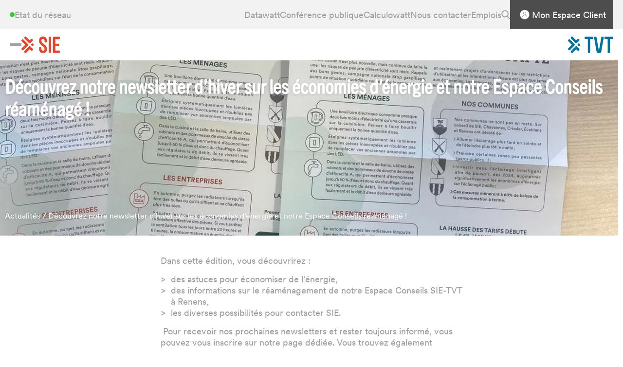

--- FILE ---
content_type: text/html; charset=utf-8
request_url: https://www.sie.ch/actualites/decouvrez-notre-newsletter-dhiver-sur-les-economies-denergie-et-notre-espace-conseils-reamenage--680
body_size: 70253
content:
<!doctype html>
<html data-n-head-ssr lang="fr-FR" data-n-head="%7B%22lang%22:%7B%22ssr%22:%22fr-FR%22%7D%7D">
  <head >
    <meta data-n-head="ssr" name="msapplication-TileColor" content="#fff"><meta data-n-head="ssr" name="msapplication-TileImage" content="/favicon/ms-icon-144x144.png"><meta data-n-head="ssr" name="theme-color" content="#fff"><meta data-n-head="ssr" data-hid="charset" charset="utf-8"><meta data-n-head="ssr" data-hid="mobile-web-app-capable" name="mobile-web-app-capable" content="yes"><meta data-n-head="ssr" data-hid="apple-mobile-web-app-title" name="apple-mobile-web-app-title" content="SIE"><meta data-n-head="ssr" data-hid="description" name="description" content="Découvrez notre newsletter d’hiver sur les économies d’énergie et notre Espace Conseils réaménagé !"><meta data-n-head="ssr" charset="utf-8"><meta data-n-head="ssr" data-hid="viewport" name="viewport" content="width=device-width, initial-scale=1"><meta data-n-head="ssr" data-hid="og:title" property="og:title" content="Découvrez notre newsletter d’hiver sur les économies d’énergie et notre Espace Conseils réaménagé !"><meta data-n-head="ssr" data-hid="og:description" property="og:description" content="Découvrez notre newsletter d’hiver sur les économies d’énergie et notre Espace Conseils réaménagé !"><meta data-n-head="ssr" data-hid="og:site_name" property="og:site_name" content="Découvrez notre newsletter d’hiver sur les économies d’énergie - SIE-TVT"><meta data-n-head="ssr" data-hid="og:url" property="og:url" content="https://www.sie.ch/actualites/decouvrez-notre-newsletter-dhiver-sur-les-economies-denergie-et-notre-espace-conseils-reamenage--680"><meta data-n-head="ssr" data-hid="og:type" property="og:type" content="website"><meta data-n-head="ssr" data-hid="twitter:card" property="twitter:card" content="summary_large_image"><meta data-n-head="ssr" data-hid="twitter:domain" property="twitter:domain" content="www.sie.ch"><meta data-n-head="ssr" data-hid="twitter:url" property="twitter:url" content="https://www.sie.ch/actualites/decouvrez-notre-newsletter-dhiver-sur-les-economies-denergie-et-notre-espace-conseils-reamenage--680"><meta data-n-head="ssr" data-hid="twitter:title" property="twitter:title" content="Découvrez notre newsletter d’hiver sur les économies d’énergie - SIE-TVT"><meta data-n-head="ssr" data-hid="twitter:description" property="twitter:description" content="Découvrez notre newsletter d’hiver sur les économies d’énergie et notre Espace Conseils réaménagé !"><meta data-n-head="ssr" data-hid="fb:app_id" property="fb:app_id" content=""><meta data-n-head="ssr" data-hid="og:image" property="og:image" content="https://www.sie.ch/media/image/0/large_2_1/newsletter-3-2.jpg?17ef9fcfdcbd1806ec822e8665fdbc38"><meta data-n-head="ssr" data-hid="og:image:width" property="og:image:width" content="1400"><meta data-n-head="ssr" data-hid="og:image:height" property="og:image:height" content="700"><meta data-n-head="ssr" data-hid="twitter:image" property="twitter:image" content="https://www.sie.ch/media/image/0/large_2_1/newsletter-3-2.jpg?17ef9fcfdcbd1806ec822e8665fdbc38"><meta data-n-head="ssr" data-hid="i18n-og" property="og:locale" content="fr_FR"><title>Découvrez notre newsletter d’hiver sur les économies d’énergie - SIE-TVT</title><link data-n-head="ssr" rel="apple-touch-icon" sizes="57x57" href="/favicon/apple-icon-57x57.png"><link data-n-head="ssr" rel="apple-touch-icon" sizes="60x60" href="/favicon/apple-icon-60x60.png"><link data-n-head="ssr" rel="apple-touch-icon" sizes="72x72" href="/favicon/apple-icon-72x72.png"><link data-n-head="ssr" rel="apple-touch-icon" sizes="76x76" href="/favicon/apple-icon-76x76.png"><link data-n-head="ssr" rel="apple-touch-icon" sizes="114x114" href="/favicon/apple-icon-114x114.png"><link data-n-head="ssr" rel="apple-touch-icon" sizes="120x120" href="/favicon/apple-icon-120x120.png"><link data-n-head="ssr" rel="apple-touch-icon" sizes="144x144" href="/favicon/apple-icon-144x144.png"><link data-n-head="ssr" rel="apple-touch-icon" sizes="152x152" href="/favicon/apple-icon-152x152.png"><link data-n-head="ssr" rel="apple-touch-icon" sizes="180x180" href="/favicon/apple-icon-180x180.png"><link data-n-head="ssr" rel="icon" type="image/png" sizes="192x192" href="/favicon/android-icon-192x192.png"><link data-n-head="ssr" rel="icon" type="image/png" sizes="32x32" href="/favicon/favicon-32x32.png"><link data-n-head="ssr" rel="icon" type="image/png" sizes="96x96" href="/favicon/favicon-96x96.png"><link data-n-head="ssr" rel="icon" type="image/png" sizes="16x16" href="/favicon/favicon-16x16.png"><link data-n-head="ssr" data-hid="shortcut-icon" rel="shortcut icon" href="/_nuxt/icons/icon_64x64.a045f7.png"><link data-n-head="ssr" data-hid="apple-touch-icon" rel="apple-touch-icon" href="/_nuxt/icons/icon_512x512.a045f7.png" sizes="512x512"><link data-n-head="ssr" rel="manifest" href="/_nuxt/manifest.872e7d73.json" data-hid="manifest" crossorigin="use-credentials"><link data-n-head="ssr" rel="icon" type="image/x-icon" href="/favicon.ico"><link data-n-head="ssr" rel="apple-touch-icon" sizes="180x180" href="/apple-touch-icon.png"><link data-n-head="ssr" data-hid="i18n-can" href="https://www.sie.ch/actualites/decouvrez-notre-newsletter-dhiver-sur-les-economies-denergie-et-notre-espace-conseils-reamenage--680" rel="canonical"><style data-n-head="ssr" type="text/css" data-hid="768-hero_int_desktop">body #nuxt-aio-sizer-uid-768-hero_int_desktop.nuxt-aio-sizer { padding-bottom: 22.0313%; width: 100%;}</style><script data-n-head="ssr" data-hid="gtm-script">if(!window._gtm_init){window._gtm_init=1;(function(w,n,d,m,e,p){w[d]=(w[d]==1||n[d]=='yes'||n[d]==1||n[m]==1||(w[e]&&w[e][p]&&w[e][p]()))?1:0})(window,navigator,'doNotTrack','msDoNotTrack','external','msTrackingProtectionEnabled');(function(w,d,s,l,x,y){w[x]={};w._gtm_inject=function(i){if(w.doNotTrack||w[x][i])return;w[x][i]=1;w[l]=w[l]||[];w[l].push({'gtm.start':new Date().getTime(),event:'gtm.js'});var f=d.getElementsByTagName(s)[0],j=d.createElement(s);j.async=true;j.src='https://www.googletagmanager.com/gtm.js?id='+i;f.parentNode.insertBefore(j,f);}})(window,document,'script','dataLayer','_gtm_ids','_gtm_inject')}</script><link rel="preload" href="/_nuxt/b8c7fb7.js" as="script"><link rel="preload" href="/_nuxt/ca7a734.js" as="script"><link rel="preload" href="/_nuxt/da5ed81.js" as="script"><link rel="preload" href="/_nuxt/c81995c.js" as="script"><link rel="preload" href="/_nuxt/73c787e.js" as="script"><link rel="preload" href="/_nuxt/c3b6f31.js" as="script"><link rel="preload" href="/_nuxt/13d1c50.js" as="script"><link rel="preload" href="/_nuxt/a6fa738.js" as="script"><link rel="preload" href="/_nuxt/40d1a6e.js" as="script"><link rel="preload" href="/_nuxt/e014aac.js" as="script"><link rel="preload" href="/_nuxt/2ec6ca4.js" as="script"><link rel="preload" href="/_nuxt/a37d5b8.js" as="script"><link rel="preload" href="/_nuxt/174e184.js" as="script"><link rel="preload" href="/_nuxt/d3720fa.js" as="script"><link rel="preload" href="/_nuxt/1439b74.js" as="script"><link rel="preload" href="/_nuxt/2e7c26b.js" as="script"><link rel="preload" href="/_nuxt/1cad52e.js" as="script"><link rel="preload" href="/_nuxt/3de8514.js" as="script"><link rel="preload" href="/_nuxt/a109d59.js" as="script"><link rel="preload" href="/_nuxt/eafaeab.js" as="script"><link rel="preload" href="/_nuxt/07a8497.js" as="script"><link rel="preload" href="/_nuxt/08c7ac0.js" as="script"><link rel="preload" href="/_nuxt/1616ab6.js" as="script"><link rel="preload" href="/_nuxt/a4c133a.js" as="script"><link rel="preload" href="/_nuxt/866c975.js" as="script"><link rel="preload" href="/_nuxt/fa92d9f.js" as="script"><link rel="preload" href="/_nuxt/c028dd7.js" as="script"><style data-vue-ssr-id="2fa9c363:0 df44885e:0 4af274b6:0 251a0513:0 de33e47c:0 71731d0f:0 2db910de:0 ba688878:0 674f4812:0 17e311e6:0 baab6ecc:0 9773cccc:0 28037de3:0 22530ce3:0 fece95e4:0">/*! tailwindcss v3.3.7 | MIT License | https://tailwindcss.com*/*,:after,:before{border:0 solid;box-sizing:border-box}:after,:before{--tw-content:""}html{line-height:1.5;-webkit-text-size-adjust:100%;font-family:ui-sans-serif,system-ui,-apple-system,Segoe UI,Roboto,Ubuntu,Cantarell,Noto Sans,sans-serif,BlinkMacSystemFont,"Segoe UI","Helvetica Neue",Arial,"Noto Sans","Apple Color Emoji","Segoe UI Emoji","Segoe UI Symbol","Noto Color Emoji";font-feature-settings:normal;font-variation-settings:normal;-moz-tab-size:4;-o-tab-size:4;tab-size:4}body{line-height:inherit;margin:0}hr{border-top-width:1px;color:inherit;height:0}abbr:where([title]){text-decoration:underline;-webkit-text-decoration:underline dotted;text-decoration:underline dotted}h1,h2,h3,h4,h5,h6{font-size:inherit;font-weight:inherit}a{color:inherit;text-decoration:inherit}b,strong{font-weight:bolder}code,kbd,pre,samp{font-family:ui-monospace,SFMono-Regular,Menlo,Monaco,Consolas,"Liberation Mono","Courier New",monospace;font-feature-settings:normal;font-size:1em;font-variation-settings:normal}small{font-size:80%}sub,sup{font-size:75%;line-height:0;position:relative;vertical-align:baseline}sub{bottom:-.25em}sup{top:-.5em}table{border-collapse:collapse;border-color:inherit;text-indent:0}button,input,optgroup,select,textarea{color:inherit;font-family:inherit;font-feature-settings:inherit;font-size:100%;font-variation-settings:inherit;font-weight:inherit;line-height:inherit;margin:0;padding:0}button,select{text-transform:none}[type=button],[type=reset],[type=submit],button{-webkit-appearance:button;background-color:transparent;background-image:none}:-moz-focusring{outline:auto}:-moz-ui-invalid{box-shadow:none}progress{vertical-align:baseline}::-webkit-inner-spin-button,::-webkit-outer-spin-button{height:auto}[type=search]{-webkit-appearance:textfield;outline-offset:-2px}::-webkit-search-decoration{-webkit-appearance:none}::-webkit-file-upload-button{-webkit-appearance:button;font:inherit}summary{display:list-item}blockquote,dd,dl,figure,h1,h2,h3,h4,h5,h6,hr,p,pre{margin:0}fieldset{margin:0}fieldset,legend{padding:0}menu,ol,ul{list-style:none;margin:0;padding:0}dialog{padding:0}textarea{resize:vertical}input::-moz-placeholder,textarea::-moz-placeholder{color:#9ca3af;opacity:1}input::placeholder,textarea::placeholder{color:#9ca3af;opacity:1}[role=button],button{cursor:pointer}:disabled{cursor:default}audio,canvas,embed,iframe,img,object,svg,video{display:block;vertical-align:middle}img,video{height:auto;max-width:100%}[hidden]{display:none}*,:after,:before{--tw-border-spacing-x:0;--tw-border-spacing-y:0;--tw-translate-x:0;--tw-translate-y:0;--tw-rotate:0;--tw-skew-x:0;--tw-skew-y:0;--tw-scale-x:1;--tw-scale-y:1;--tw-pan-x: ;--tw-pan-y: ;--tw-pinch-zoom: ;--tw-scroll-snap-strictness:proximity;--tw-gradient-from-position: ;--tw-gradient-via-position: ;--tw-gradient-to-position: ;--tw-ordinal: ;--tw-slashed-zero: ;--tw-numeric-figure: ;--tw-numeric-spacing: ;--tw-numeric-fraction: ;--tw-ring-inset: ;--tw-ring-offset-width:0px;--tw-ring-offset-color:#fff;--tw-ring-color:rgba(59,130,246,.5);--tw-ring-offset-shadow:0 0 transparent;--tw-ring-shadow:0 0 transparent;--tw-shadow:0 0 transparent;--tw-shadow-colored:0 0 transparent;--tw-blur: ;--tw-brightness: ;--tw-contrast: ;--tw-grayscale: ;--tw-hue-rotate: ;--tw-invert: ;--tw-saturate: ;--tw-sepia: ;--tw-drop-shadow: ;--tw-backdrop-blur: ;--tw-backdrop-brightness: ;--tw-backdrop-contrast: ;--tw-backdrop-grayscale: ;--tw-backdrop-hue-rotate: ;--tw-backdrop-invert: ;--tw-backdrop-opacity: ;--tw-backdrop-saturate: ;--tw-backdrop-sepia: }::backdrop{--tw-border-spacing-x:0;--tw-border-spacing-y:0;--tw-translate-x:0;--tw-translate-y:0;--tw-rotate:0;--tw-skew-x:0;--tw-skew-y:0;--tw-scale-x:1;--tw-scale-y:1;--tw-pan-x: ;--tw-pan-y: ;--tw-pinch-zoom: ;--tw-scroll-snap-strictness:proximity;--tw-gradient-from-position: ;--tw-gradient-via-position: ;--tw-gradient-to-position: ;--tw-ordinal: ;--tw-slashed-zero: ;--tw-numeric-figure: ;--tw-numeric-spacing: ;--tw-numeric-fraction: ;--tw-ring-inset: ;--tw-ring-offset-width:0px;--tw-ring-offset-color:#fff;--tw-ring-color:rgba(59,130,246,.5);--tw-ring-offset-shadow:0 0 transparent;--tw-ring-shadow:0 0 transparent;--tw-shadow:0 0 transparent;--tw-shadow-colored:0 0 transparent;--tw-blur: ;--tw-brightness: ;--tw-contrast: ;--tw-grayscale: ;--tw-hue-rotate: ;--tw-invert: ;--tw-saturate: ;--tw-sepia: ;--tw-drop-shadow: ;--tw-backdrop-blur: ;--tw-backdrop-brightness: ;--tw-backdrop-contrast: ;--tw-backdrop-grayscale: ;--tw-backdrop-hue-rotate: ;--tw-backdrop-invert: ;--tw-backdrop-opacity: ;--tw-backdrop-saturate: ;--tw-backdrop-sepia: }.container{width:100%}@media (min-width:640px){.container{max-width:640px}}@media (min-width:768px){.container{max-width:768px}}@media (min-width:1024px){.container{max-width:1024px}}@media (min-width:1280px){.container{max-width:1280px}}@media (min-width:1536px){.container{max-width:1536px}}.visible{visibility:visible}.static{position:static}.fixed{position:fixed}.\!absolute{position:absolute!important}.absolute{position:absolute}.relative{position:relative}.\!inset-0{bottom:0!important;left:0!important;right:0!important;top:0!important}.-left-20{left:-20px}.bottom-0{bottom:0}.bottom-15{bottom:15px}.bottom-full{bottom:100%}.left-0{left:0}.left-full{left:100%}.right-0{right:0}.right-15{right:15px}.right-20{right:20px}.right-24{right:24px}.right-\[42\%\]{right:42%}.right-\[47\%\]{right:47%}.right-full{right:100%}.top-0{top:0}.top-30{top:30px}.top-5{top:5px}.top-60{top:60px}.top-\[32\%\]{top:32%}.top-\[47\%\]{top:47%}.top-\[5em\]{top:5em}.top-full{top:100%}.-z-\[1\]{z-index:-1}.z-10{z-index:10}.z-20{z-index:20}.order-1{order:1}.order-2{order:2}.order-3{order:3}.order-4{order:4}.col-span-2{grid-column:span 2/span 2}.-m-20{margin:-20px}.-mx-10{margin-left:-10px;margin-right:-10px}.-mx-20{margin-left:-20px;margin-right:-20px}.mx-0{margin-left:0;margin-right:0}.mx-0\.5{margin-left:.125rem;margin-right:.125rem}.mx-auto{margin-left:auto;margin-right:auto}.my-20{margin-bottom:20px;margin-top:20px}.my-5{margin-bottom:5px;margin-top:5px}.mb-0{margin-bottom:0}.mb-10{margin-bottom:10px}.mb-15{margin-bottom:15px}.mb-20{margin-bottom:20px}.mb-30{margin-bottom:30px}.mb-40{margin-bottom:40px}.mb-8{margin-bottom:8px}.mb-\[35px\]{margin-bottom:35px}.mb-\[50px\]{margin-bottom:50px}.mb-auto{margin-bottom:auto}.ml-4{margin-left:4px}.ml-5{margin-left:5px}.mr-10{margin-right:10px}.mr-4{margin-right:4px}.mr-5{margin-right:5px}.mr-auto{margin-right:auto}.mt-10{margin-top:10px}.mt-2{margin-top:2px}.mt-20{margin-top:20px}.mt-3{margin-top:3px}.mt-5{margin-top:5px}.mt-80{margin-top:80px}.mt-auto{margin-top:auto}.block{display:block}.flex{display:flex}.inline-flex{display:inline-flex}.table{display:table}.grid{display:grid}.contents{display:contents}.hidden{display:none}.aspect-square{aspect-ratio:1/1}.aspect-video{aspect-ratio:16/9}.\!h-\[50px\]{height:50px!important}.\!h-full{height:100%!important}.h-10{height:10px}.h-20{height:20px}.h-5{height:5px}.h-80{height:80px}.h-\[22vw\]{height:22vw}.h-auto{height:auto}.h-full{height:100%}.max-h-550{max-height:550px}.max-h-\[40vh\]{max-height:40vh}.min-h-330{min-height:330px}.min-h-550{min-height:550px}.min-h-\[200px\]{min-height:200px}.min-h-\[263px\]{min-height:263px}.min-h-\[360px\]{min-height:360px}.\!w-\[50px\]{width:50px!important}.\!w-full{width:100%!important}.w-1\/2{width:50%}.w-10{width:10px}.w-100{width:100px}.w-20{width:20px}.w-24{width:24px}.w-5{width:5px}.w-80{width:80px}.w-\[270px\]{width:270px}.w-full{width:100%}.max-w-150{max-width:150px}.max-w-2xl{max-width:42rem}.max-w-\[163px\]{max-width:163px}.flex-grow,.grow{flex-grow:1}.basis-1\/2{flex-basis:50%}.basis-full{flex-basis:100%}.rotate-180{--tw-rotate:180deg;transform:translate(var(--tw-translate-x),var(--tw-translate-y)) rotate(180deg) skewX(var(--tw-skew-x)) skewY(var(--tw-skew-y)) scaleX(var(--tw-scale-x)) scaleY(var(--tw-scale-y))}.rotate-180,.transform{transform:translate(var(--tw-translate-x),var(--tw-translate-y)) rotate(var(--tw-rotate)) skewX(var(--tw-skew-x)) skewY(var(--tw-skew-y)) scaleX(var(--tw-scale-x)) scaleY(var(--tw-scale-y))}.cursor-not-allowed{cursor:not-allowed}.cursor-pointer{cursor:pointer}.resize{resize:both}.grid-cols-1{grid-template-columns:repeat(1,minmax(0,1fr))}.grid-cols-2{grid-template-columns:repeat(2,minmax(0,1fr))}.grid-cols-3{grid-template-columns:repeat(3,minmax(0,1fr))}.flex-row-reverse{flex-direction:row-reverse}.flex-col{flex-direction:column}.flex-col-reverse{flex-direction:column-reverse}.flex-wrap{flex-wrap:wrap}.content-center{align-content:center}.items-start{align-items:flex-start}.items-center{align-items:center}.items-baseline{align-items:baseline}.justify-start{justify-content:flex-start}.justify-end{justify-content:flex-end}.justify-center{justify-content:center}.justify-between{justify-content:space-between}.gap-10{gap:10px}.gap-100{gap:100px}.gap-15{gap:15px}.gap-20{gap:20px}.gap-24{gap:24px}.gap-30{gap:30px}.gap-40{gap:40px}.gap-5{gap:5px}.gap-50{gap:50px}.gap-60{gap:60px}.self-center{align-self:center}.justify-self-start{justify-self:start}.overflow-hidden{overflow:hidden}.overflow-x-scroll{overflow-x:scroll}.truncate{overflow:hidden;text-overflow:ellipsis}.truncate,.whitespace-nowrap{white-space:nowrap}.break-words{word-wrap:break-word}.rounded{border-radius:.25rem}.rounded-20{border-radius:20px}.rounded-\[10px\]{border-radius:10px}.rounded-full{border-radius:9999px}.rounded-lg{border-radius:.5rem}.border{border-width:1px}.border-b{border-bottom-width:1px}.border-b-2{border-bottom-width:2px}.border-danger{--tw-border-opacity:1;border-color:red}@supports (color:rgb(0 0 0/0)){.border-danger{border-color:rgb(255 0 0/var(--tw-border-opacity))}}.border-gray-darker{--tw-border-opacity:1;border-color:#a0a0a0}@supports (color:rgb(0 0 0/0)){.border-gray-darker{border-color:rgb(160 160 160/var(--tw-border-opacity))}}.border-info{--tw-border-opacity:1;border-color:#005980}@supports (color:rgb(0 0 0/0)){.border-info{border-color:rgb(0 89 128/var(--tw-border-opacity))}}.border-primary{--tw-border-opacity:1;border-color:#e8442d}@supports (color:rgb(0 0 0/0)){.border-primary{border-color:rgb(232 68 45/var(--tw-border-opacity))}}.border-secondary{--tw-border-opacity:1;border-color:#0073a3}@supports (color:rgb(0 0 0/0)){.border-secondary{border-color:rgb(0 115 163/var(--tw-border-opacity))}}.border-success{--tw-border-opacity:1;border-color:#32cd32}@supports (color:rgb(0 0 0/0)){.border-success{border-color:rgb(50 205 50/var(--tw-border-opacity))}}.border-warning{--tw-border-opacity:1;border-color:orange}@supports (color:rgb(0 0 0/0)){.border-warning{border-color:rgb(255 165 0/var(--tw-border-opacity))}}.border-b-\[\#878787\]{--tw-border-opacity:1;border-bottom-color:#878787}@supports (color:rgb(0 0 0/0)){.border-b-\[\#878787\]{border-bottom-color:rgb(135 135 135/var(--tw-border-opacity))}}.border-b-primary{--tw-border-opacity:1;border-bottom-color:#e8442d}@supports (color:rgb(0 0 0/0)){.border-b-primary{border-bottom-color:rgb(232 68 45/var(--tw-border-opacity))}}.border-b-secondary{--tw-border-opacity:1;border-bottom-color:#0073a3}@supports (color:rgb(0 0 0/0)){.border-b-secondary{border-bottom-color:rgb(0 115 163/var(--tw-border-opacity))}}.border-l-transparent{border-left-color:transparent}.bg-\[\#4D4D4D\]{--tw-bg-opacity:1;background-color:#4d4d4d}@supports (color:rgb(0 0 0/0)){.bg-\[\#4D4D4D\]{background-color:rgb(77 77 77/var(--tw-bg-opacity))}}.bg-\[\#638994\]{--tw-bg-opacity:1;background-color:#638994}@supports (color:rgb(0 0 0/0)){.bg-\[\#638994\]{background-color:rgb(99 137 148/var(--tw-bg-opacity))}}.bg-\[\#8c8c8c\]{--tw-bg-opacity:1;background-color:#8c8c8c}@supports (color:rgb(0 0 0/0)){.bg-\[\#8c8c8c\]{background-color:rgb(140 140 140/var(--tw-bg-opacity))}}.bg-\[\#e1f1e7\]{--tw-bg-opacity:1;background-color:#e1f1e7}@supports (color:rgb(0 0 0/0)){.bg-\[\#e1f1e7\]{background-color:rgb(225 241 231/var(--tw-bg-opacity))}}.bg-\[\#f2f2f2\]{--tw-bg-opacity:1;background-color:#f2f2f2}@supports (color:rgb(0 0 0/0)){.bg-\[\#f2f2f2\]{background-color:rgb(242 242 242/var(--tw-bg-opacity))}}.bg-danger{--tw-bg-opacity:1;background-color:red}@supports (color:rgb(0 0 0/0)){.bg-danger{background-color:rgb(255 0 0/var(--tw-bg-opacity))}}.bg-gray{--tw-bg-opacity:1;background-color:#f2f2f2}@supports (color:rgb(0 0 0/0)){.bg-gray{background-color:rgb(242 242 242/var(--tw-bg-opacity))}}.bg-gray-darker{--tw-bg-opacity:1;background-color:#a0a0a0}@supports (color:rgb(0 0 0/0)){.bg-gray-darker{background-color:rgb(160 160 160/var(--tw-bg-opacity))}}.bg-info{--tw-bg-opacity:1;background-color:#005980}@supports (color:rgb(0 0 0/0)){.bg-info{background-color:rgb(0 89 128/var(--tw-bg-opacity))}}.bg-primary{--tw-bg-opacity:1;background-color:#e8442d}@supports (color:rgb(0 0 0/0)){.bg-primary{background-color:rgb(232 68 45/var(--tw-bg-opacity))}}.bg-success{--tw-bg-opacity:1;background-color:#32cd32}@supports (color:rgb(0 0 0/0)){.bg-success{background-color:rgb(50 205 50/var(--tw-bg-opacity))}}.bg-warning{--tw-bg-opacity:1;background-color:orange}@supports (color:rgb(0 0 0/0)){.bg-warning{background-color:rgb(255 165 0/var(--tw-bg-opacity))}}.bg-white{--tw-bg-opacity:1;background-color:#fff}@supports (color:rgb(0 0 0/0)){.bg-white{background-color:rgb(255 255 255/var(--tw-bg-opacity))}}.bg-opacity-70{--tw-bg-opacity:0.7}.stroke-2{stroke-width:2}.p-15{padding:15px}.p-2{padding:2px}.p-20{padding:20px}.p-5{padding:5px}.px-10{padding-left:10px;padding-right:10px}.px-20{padding-left:20px;padding-right:20px}.px-30{padding-left:30px;padding-right:30px}.px-4{padding-left:4px;padding-right:4px}.py-10{padding-bottom:10px;padding-top:10px}.py-15{padding-bottom:15px;padding-top:15px}.py-2{padding-bottom:2px;padding-top:2px}.py-20{padding-bottom:20px;padding-top:20px}.py-30{padding-bottom:30px;padding-top:30px}.py-40{padding-bottom:40px;padding-top:40px}.py-50{padding-bottom:50px;padding-top:50px}.py-6{padding-bottom:6px;padding-top:6px}.py-60{padding-bottom:60px;padding-top:60px}.py-7{padding-bottom:7px;padding-top:7px}.py-70{padding-bottom:70px;padding-top:70px}.pb-10{padding-bottom:10px}.pb-15{padding-bottom:15px}.pb-4{padding-bottom:4px}.pb-5{padding-bottom:5px}.pl-20{padding-left:20px}.pr-60{padding-right:60px}.pt-10{padding-top:10px}.pt-15{padding-top:15px}.pt-20{padding-top:20px}.pt-40{padding-top:40px}.pt-8{padding-top:8px}.text-center{text-align:center}.text-start{text-align:left}.text-end{text-align:right}.align-middle{vertical-align:middle}.text-12{font-size:12px}.text-18{font-size:18px}.text-22{font-size:22px}.text-26{font-size:26px}.text-28{font-size:28px}.text-30{font-size:30px}.text-32{font-size:32px}.text-34{font-size:34px}.text-40{font-size:40px}.text-\[11px\]{font-size:11px}.text-\[13px\]{font-size:13px}.text-\[14px\]{font-size:14px}.text-\[16px\]{font-size:16px}.text-\[18px\]{font-size:18px}.text-\[30px\]{font-size:30px}.text-\[32px\]{font-size:32px}.text-\[50px\]{font-size:50px}.text-base{font-size:1rem;line-height:1.5rem}.text-sm{font-size:.875rem;line-height:1.25rem}.text-xl{font-size:1.25rem;line-height:1.75rem}.font-\[500\]{font-weight:500}.font-bold{font-weight:700}.font-semibold{font-weight:600}.uppercase{text-transform:uppercase}.italic{font-style:italic}.\!text-gray-darker{--tw-text-opacity:1!important;color:#a0a0a0!important}@supports (color:rgb(0 0 0/0)){.\!text-gray-darker{color:rgb(160 160 160/var(--tw-text-opacity))!important}}.text-\[\#878787\]{--tw-text-opacity:1;color:#878787}@supports (color:rgb(0 0 0/0)){.text-\[\#878787\]{color:rgb(135 135 135/var(--tw-text-opacity))}}.text-\[\#A0A0A0\]{--tw-text-opacity:1;color:#a0a0a0}@supports (color:rgb(0 0 0/0)){.text-\[\#A0A0A0\]{color:rgb(160 160 160/var(--tw-text-opacity))}}.text-\[\#fc001a\]{--tw-text-opacity:1;color:#fc001a}@supports (color:rgb(0 0 0/0)){.text-\[\#fc001a\]{color:rgb(252 0 26/var(--tw-text-opacity))}}.text-black{--tw-text-opacity:1;color:#000}@supports (color:rgb(0 0 0/0)){.text-black{color:rgb(0 0 0/var(--tw-text-opacity))}}.text-danger{--tw-text-opacity:1;color:red}@supports (color:rgb(0 0 0/0)){.text-danger{color:rgb(255 0 0/var(--tw-text-opacity))}}.text-gray-darker{--tw-text-opacity:1;color:#a0a0a0}@supports (color:rgb(0 0 0/0)){.text-gray-darker{color:rgb(160 160 160/var(--tw-text-opacity))}}.text-primary{--tw-text-opacity:1;color:#e8442d}@supports (color:rgb(0 0 0/0)){.text-primary{color:rgb(232 68 45/var(--tw-text-opacity))}}.text-secondary{--tw-text-opacity:1;color:#0073a3}@supports (color:rgb(0 0 0/0)){.text-secondary{color:rgb(0 115 163/var(--tw-text-opacity))}}.text-white{--tw-text-opacity:1;color:#fff}@supports (color:rgb(0 0 0/0)){.text-white{color:rgb(255 255 255/var(--tw-text-opacity))}}.underline{text-decoration-line:underline}.opacity-25{opacity:.25}.blur{--tw-blur:blur(8px);filter:blur(8px) var(--tw-brightness) var(--tw-contrast) var(--tw-grayscale) var(--tw-hue-rotate) var(--tw-invert) var(--tw-saturate) var(--tw-sepia) var(--tw-drop-shadow);filter:var(--tw-blur) var(--tw-brightness) var(--tw-contrast) var(--tw-grayscale) var(--tw-hue-rotate) var(--tw-invert) var(--tw-saturate) var(--tw-sepia) var(--tw-drop-shadow)}.grayscale{--tw-grayscale:grayscale(100%);filter:var(--tw-blur) var(--tw-brightness) var(--tw-contrast) grayscale(100%) var(--tw-hue-rotate) var(--tw-invert) var(--tw-saturate) var(--tw-sepia) var(--tw-drop-shadow)}.filter,.grayscale{filter:var(--tw-blur) var(--tw-brightness) var(--tw-contrast) var(--tw-grayscale) var(--tw-hue-rotate) var(--tw-invert) var(--tw-saturate) var(--tw-sepia) var(--tw-drop-shadow)}.transition{transition-duration:.15s;transition-property:color,background-color,border-color,text-decoration-color,fill,stroke,opacity,box-shadow,transform,filter,-webkit-backdrop-filter;transition-property:color,background-color,border-color,text-decoration-color,fill,stroke,opacity,box-shadow,transform,filter,backdrop-filter;transition-property:color,background-color,border-color,text-decoration-color,fill,stroke,opacity,box-shadow,transform,filter,backdrop-filter,-webkit-backdrop-filter;transition-timing-function:cubic-bezier(.4,0,.2,1)}.transition-colors{transition-duration:.15s;transition-property:color,background-color,border-color,text-decoration-color,fill,stroke;transition-timing-function:cubic-bezier(.4,0,.2,1)}.transition-opacity{transition-duration:.15s;transition-property:opacity;transition-timing-function:cubic-bezier(.4,0,.2,1)}.transition-transform{transition-duration:.15s;transition-property:transform;transition-timing-function:cubic-bezier(.4,0,.2,1)}.duration-200{transition-duration:.2s}.ease-in-out{transition-timing-function:cubic-bezier(.4,0,.2,1)}.first\:mt-0:first-child{margin-top:0}.last\:mb-0:last-child{margin-bottom:0}.hover\:text-\[\#878787\]:hover{--tw-text-opacity:1;color:#878787}@supports (color:rgb(0 0 0/0)){.hover\:text-\[\#878787\]:hover{color:rgb(135 135 135/var(--tw-text-opacity))}}.hover\:text-primary:hover{--tw-text-opacity:1;color:#e8442d}@supports (color:rgb(0 0 0/0)){.hover\:text-primary:hover{color:rgb(232 68 45/var(--tw-text-opacity))}}.hover\:text-primary-darker:hover{--tw-text-opacity:1;color:#bf2e17}@supports (color:rgb(0 0 0/0)){.hover\:text-primary-darker:hover{color:rgb(191 46 23/var(--tw-text-opacity))}}.hover\:text-secondary:hover{--tw-text-opacity:1;color:#0073a3}@supports (color:rgb(0 0 0/0)){.hover\:text-secondary:hover{color:rgb(0 115 163/var(--tw-text-opacity))}}.hover\:text-secondary-darker:hover{--tw-text-opacity:1;color:#005980}@supports (color:rgb(0 0 0/0)){.hover\:text-secondary-darker:hover{color:rgb(0 89 128/var(--tw-text-opacity))}}@media (min-width:640px){.sm\:w-1\/3{width:33.333333%}.sm\:basis-1\/2{flex-basis:50%}.sm\:grid-cols-2{grid-template-columns:repeat(2,minmax(0,1fr))}}@media (min-width:768px){.md\:top-30{top:30px}.md\:order-first{order:-9999}.md\:order-last{order:9999}.md\:col-span-2{grid-column:span 2/span 2}.md\:col-span-5{grid-column:span 5/span 5}.md\:mx-0{margin-left:0;margin-right:0}.md\:mb-0{margin-bottom:0}.md\:block{display:block}.md\:inline{display:inline}.md\:grid{display:grid}.md\:hidden{display:none}.md\:w-1\/2{width:50%}.md\:w-1\/3{width:33.333333%}.md\:w-1\/4{width:25%}.md\:w-2\/3{width:66.666667%}.md\:w-3\/5{width:60%}.md\:max-w-full{max-width:100%}.md\:basis-1\/2{flex-basis:50%}.md\:basis-1\/3{flex-basis:33.333333%}.md\:basis-1\/5{flex-basis:20%}.md\:basis-auto{flex-basis:auto}.md\:grid-cols-2{grid-template-columns:repeat(2,minmax(0,1fr))}.md\:grid-cols-3{grid-template-columns:repeat(3,minmax(0,1fr))}.md\:grid-cols-8{grid-template-columns:repeat(8,minmax(0,1fr))}.md\:flex-row{flex-direction:row}.md\:flex-nowrap{flex-wrap:nowrap}.md\:items-start{align-items:flex-start}.md\:items-stretch{align-items:stretch}.md\:justify-start{justify-content:flex-start}.md\:justify-center{justify-content:center}.md\:justify-between{justify-content:space-between}.md\:gap-0{gap:0}.md\:gap-20{gap:20px}.md\:gap-200{gap:200px}.md\:gap-30{gap:30px}.md\:gap-40{gap:40px}.md\:gap-45{gap:45px}.md\:gap-60{gap:60px}.md\:gap-80{gap:80px}.md\:gap-90{gap:90px}.md\:self-auto{align-self:auto}.md\:px-0{padding-left:0;padding-right:0}.md\:px-20{padding-left:20px;padding-right:20px}.md\:py-45{padding-bottom:45px;padding-top:45px}.md\:py-90{padding-bottom:90px;padding-top:90px}.md\:pb-0{padding-bottom:0}.md\:pb-45{padding-bottom:45px}.md\:pr-5{padding-right:5px}.md\:pt-0{padding-top:0}.md\:text-left{text-align:left}.md\:text-end{text-align:right}.md\:text-18{font-size:18px}.md\:text-22{font-size:22px}.md\:text-30{font-size:30px}.md\:text-34{font-size:34px}.md\:text-40{font-size:40px}.md\:font-normal{font-weight:400}}@media (min-width:1024px){.lg\:right-0{right:0}.lg\:order-1{order:1}.lg\:order-2{order:2}.lg\:order-3{order:3}.lg\:mb-0{margin-bottom:0}.lg\:mb-20{margin-bottom:20px}.lg\:mb-\[50px\]{margin-bottom:50px}.lg\:mt-1{margin-top:1px}.lg\:mt-2{margin-top:2px}.lg\:mt-auto{margin-top:auto}.lg\:block{display:block}.lg\:hidden{display:none}.lg\:h-\[40vw\]{height:40vw}.lg\:max-h-\[50vh\]{max-height:50vh}.lg\:min-h-\[450px\]{min-height:450px}.lg\:w-1\/3{width:33.333333%}.lg\:w-1\/5{width:20%}.lg\:w-auto{width:auto}.lg\:max-w-\[660px\]{max-width:660px}.lg\:basis-1\/3{flex-basis:33.333333%}.lg\:basis-1\/4{flex-basis:25%}.lg\:basis-1\/8{flex-basis:12.5%}.lg\:grid-cols-10{grid-template-columns:repeat(10,minmax(0,1fr))}.lg\:grid-cols-2{grid-template-columns:repeat(2,minmax(0,1fr))}.lg\:grid-cols-3{grid-template-columns:repeat(3,minmax(0,1fr))}.lg\:grid-cols-4{grid-template-columns:repeat(4,minmax(0,1fr))}.lg\:grid-cols-5{grid-template-columns:repeat(5,minmax(0,1fr))}.lg\:gap-80{gap:80px}.lg\:px-40{padding-left:40px;padding-right:40px}.lg\:pl-80{padding-left:80px}.lg\:pr-20{padding-right:20px}.lg\:pr-80{padding-right:80px}.lg\:text-40{font-size:40px}.lg\:text-\[60px\]{font-size:60px}}@media (min-width:1280px){.xl\:flex{display:flex}.xl\:hidden{display:none}.xl\:shrink-0{flex-shrink:0}}
@font-face{font-family:"Circular";font-weight:600;src:url(/_nuxt/fonts/CircularXXWeb-Bold.50335be.woff) format("woff"),url(/_nuxt/fonts/CircularXXWeb-Bold.b47e1e5.woff2) format("woff2")}@font-face{font-family:"Circular";font-weight:400;src:url(/_nuxt/fonts/CircularXXWeb-Book.f148515.woff) format("woff"),url(/_nuxt/fonts/CircularXXWeb-Book.39e2106.woff2) format("woff2")}@font-face{font-family:"Circular";font-weight:500;src:url(/_nuxt/fonts/CircularXXWeb-Medium.b6bc9bb.woff) format("woff"),url(/_nuxt/fonts/CircularXXWeb-Medium.056b462.woff2) format("woff2")}@font-face{font-family:"TradeGothicNextSRW01-Cn";src:url(/_nuxt/fonts/e8f1e944-b462-4809-8702-c314568aa068.27b4adf.woff2) format("woff2"),url(/_nuxt/fonts/1ac121c0-aa15-4781-aae3-a7c1f3e2240d.273b273.woff) format("woff")}/*! tailwindcss v3.3.7 | MIT License | https://tailwindcss.com*/*,:after,:before{border:0 solid;box-sizing:border-box}:after,:before{--tw-content:""}html{line-height:1.5;-webkit-text-size-adjust:100%;font-family:ui-sans-serif,system-ui,-apple-system,Segoe UI,Roboto,Ubuntu,Cantarell,Noto Sans,sans-serif,BlinkMacSystemFont,"Segoe UI","Helvetica Neue",Arial,"Noto Sans","Apple Color Emoji","Segoe UI Emoji","Segoe UI Symbol","Noto Color Emoji";font-feature-settings:normal;font-variation-settings:normal;-moz-tab-size:4;-o-tab-size:4;tab-size:4}body{line-height:inherit;margin:0}hr{border-top-width:1px;color:inherit;height:0}abbr:where([title]){text-decoration:underline;-webkit-text-decoration:underline dotted;text-decoration:underline dotted}h1,h2,h3,h4,h5,h6{font-size:inherit;font-weight:inherit}a{color:inherit;text-decoration:inherit}b,strong{font-weight:bolder}code,kbd,pre,samp{font-family:ui-monospace,SFMono-Regular,Menlo,Monaco,Consolas,"Liberation Mono","Courier New",monospace;font-feature-settings:normal;font-size:1em;font-variation-settings:normal}small{font-size:80%}sub,sup{font-size:75%;line-height:0;position:relative;vertical-align:baseline}sub{bottom:-.25em}sup{top:-.5em}table{border-collapse:collapse;border-color:inherit;text-indent:0}button,input,optgroup,select,textarea{color:inherit;font-family:inherit;font-feature-settings:inherit;font-size:100%;font-variation-settings:inherit;font-weight:inherit;line-height:inherit;margin:0;padding:0}button,select{text-transform:none}[type=button],[type=reset],[type=submit],button{-webkit-appearance:button;background-color:transparent;background-image:none}:-moz-focusring{outline:auto}:-moz-ui-invalid{box-shadow:none}progress{vertical-align:baseline}::-webkit-inner-spin-button,::-webkit-outer-spin-button{height:auto}[type=search]{-webkit-appearance:textfield;outline-offset:-2px}::-webkit-search-decoration{-webkit-appearance:none}::-webkit-file-upload-button{-webkit-appearance:button;font:inherit}summary{display:list-item}blockquote,dd,dl,figure,h1,h2,h3,h4,h5,h6,hr,p,pre{margin:0}fieldset{margin:0}fieldset,legend{padding:0}menu,ol,ul{list-style:none;margin:0;padding:0}dialog{padding:0}textarea{resize:vertical}input::-moz-placeholder,textarea::-moz-placeholder{color:#9ca3af;opacity:1}input::placeholder,textarea::placeholder{color:#9ca3af;opacity:1}[role=button],button{cursor:pointer}:disabled{cursor:default}audio,canvas,embed,iframe,img,object,svg,video{display:block;vertical-align:middle}img,video{height:auto;max-width:100%}[hidden]{display:none}*,:after,:before{--tw-border-spacing-x:0;--tw-border-spacing-y:0;--tw-translate-x:0;--tw-translate-y:0;--tw-rotate:0;--tw-skew-x:0;--tw-skew-y:0;--tw-scale-x:1;--tw-scale-y:1;--tw-pan-x: ;--tw-pan-y: ;--tw-pinch-zoom: ;--tw-scroll-snap-strictness:proximity;--tw-gradient-from-position: ;--tw-gradient-via-position: ;--tw-gradient-to-position: ;--tw-ordinal: ;--tw-slashed-zero: ;--tw-numeric-figure: ;--tw-numeric-spacing: ;--tw-numeric-fraction: ;--tw-ring-inset: ;--tw-ring-offset-width:0px;--tw-ring-offset-color:#fff;--tw-ring-color:rgba(59,130,246,.5);--tw-ring-offset-shadow:0 0 transparent;--tw-ring-shadow:0 0 transparent;--tw-shadow:0 0 transparent;--tw-shadow-colored:0 0 transparent;--tw-blur: ;--tw-brightness: ;--tw-contrast: ;--tw-grayscale: ;--tw-hue-rotate: ;--tw-invert: ;--tw-saturate: ;--tw-sepia: ;--tw-drop-shadow: ;--tw-backdrop-blur: ;--tw-backdrop-brightness: ;--tw-backdrop-contrast: ;--tw-backdrop-grayscale: ;--tw-backdrop-hue-rotate: ;--tw-backdrop-invert: ;--tw-backdrop-opacity: ;--tw-backdrop-saturate: ;--tw-backdrop-sepia: }::backdrop{--tw-border-spacing-x:0;--tw-border-spacing-y:0;--tw-translate-x:0;--tw-translate-y:0;--tw-rotate:0;--tw-skew-x:0;--tw-skew-y:0;--tw-scale-x:1;--tw-scale-y:1;--tw-pan-x: ;--tw-pan-y: ;--tw-pinch-zoom: ;--tw-scroll-snap-strictness:proximity;--tw-gradient-from-position: ;--tw-gradient-via-position: ;--tw-gradient-to-position: ;--tw-ordinal: ;--tw-slashed-zero: ;--tw-numeric-figure: ;--tw-numeric-spacing: ;--tw-numeric-fraction: ;--tw-ring-inset: ;--tw-ring-offset-width:0px;--tw-ring-offset-color:#fff;--tw-ring-color:rgba(59,130,246,.5);--tw-ring-offset-shadow:0 0 transparent;--tw-ring-shadow:0 0 transparent;--tw-shadow:0 0 transparent;--tw-shadow-colored:0 0 transparent;--tw-blur: ;--tw-brightness: ;--tw-contrast: ;--tw-grayscale: ;--tw-hue-rotate: ;--tw-invert: ;--tw-saturate: ;--tw-sepia: ;--tw-drop-shadow: ;--tw-backdrop-blur: ;--tw-backdrop-brightness: ;--tw-backdrop-contrast: ;--tw-backdrop-grayscale: ;--tw-backdrop-hue-rotate: ;--tw-backdrop-invert: ;--tw-backdrop-opacity: ;--tw-backdrop-saturate: ;--tw-backdrop-sepia: }.container{width:100%}@media (min-width:640px){.container{max-width:640px}}@media (min-width:768px){.container{max-width:768px}}@media (min-width:1024px){.container{max-width:1024px}}@media (min-width:1280px){.container{max-width:1280px}}@media (min-width:1536px){.container{max-width:1536px}}.visible{visibility:visible}.static{position:static}.fixed{position:fixed}.\!absolute{position:absolute!important}.absolute{position:absolute}.relative{position:relative}.\!inset-0{bottom:0!important;left:0!important;right:0!important;top:0!important}.-left-20{left:-20px}.bottom-0{bottom:0}.bottom-15{bottom:15px}.bottom-full{bottom:100%}.left-0{left:0}.left-full{left:100%}.right-0{right:0}.right-15{right:15px}.right-20{right:20px}.right-24{right:24px}.right-\[42\%\]{right:42%}.right-\[47\%\]{right:47%}.right-full{right:100%}.top-0{top:0}.top-30{top:30px}.top-5{top:5px}.top-60{top:60px}.top-\[32\%\]{top:32%}.top-\[47\%\]{top:47%}.top-\[5em\]{top:5em}.top-full{top:100%}.-z-\[1\]{z-index:-1}.z-10{z-index:10}.z-20{z-index:20}.order-1{order:1}.order-2{order:2}.order-3{order:3}.order-4{order:4}.col-span-2{grid-column:span 2/span 2}.-m-20{margin:-20px}.-mx-10{margin-left:-10px;margin-right:-10px}.-mx-20{margin-left:-20px;margin-right:-20px}.mx-0{margin-left:0;margin-right:0}.mx-0\.5{margin-left:.125rem;margin-right:.125rem}.mx-auto{margin-left:auto;margin-right:auto}.my-20{margin-bottom:20px;margin-top:20px}.my-5{margin-bottom:5px;margin-top:5px}.mb-0{margin-bottom:0}.mb-10{margin-bottom:10px}.mb-15{margin-bottom:15px}.mb-20{margin-bottom:20px}.mb-30{margin-bottom:30px}.mb-40{margin-bottom:40px}.mb-8{margin-bottom:8px}.mb-\[35px\]{margin-bottom:35px}.mb-\[50px\]{margin-bottom:50px}.mb-auto{margin-bottom:auto}.ml-4{margin-left:4px}.ml-5{margin-left:5px}.mr-10{margin-right:10px}.mr-4{margin-right:4px}.mr-5{margin-right:5px}.mr-auto{margin-right:auto}.mt-10{margin-top:10px}.mt-2{margin-top:2px}.mt-20{margin-top:20px}.mt-3{margin-top:3px}.mt-5{margin-top:5px}.mt-80{margin-top:80px}.mt-auto{margin-top:auto}.block{display:block}.flex{display:flex}.inline-flex{display:inline-flex}.table{display:table}.grid{display:grid}.contents{display:contents}.hidden{display:none}.aspect-square{aspect-ratio:1/1}.aspect-video{aspect-ratio:16/9}.\!h-\[50px\]{height:50px!important}.\!h-full{height:100%!important}.h-10{height:10px}.h-20{height:20px}.h-5{height:5px}.h-80{height:80px}.h-\[22vw\]{height:22vw}.h-auto{height:auto}.h-full{height:100%}.max-h-550{max-height:550px}.max-h-\[40vh\]{max-height:40vh}.min-h-330{min-height:330px}.min-h-550{min-height:550px}.min-h-\[200px\]{min-height:200px}.min-h-\[263px\]{min-height:263px}.min-h-\[360px\]{min-height:360px}.\!w-\[50px\]{width:50px!important}.\!w-full{width:100%!important}.w-1\/2{width:50%}.w-10{width:10px}.w-100{width:100px}.w-20{width:20px}.w-24{width:24px}.w-5{width:5px}.w-80{width:80px}.w-\[270px\]{width:270px}.w-full{width:100%}.max-w-150{max-width:150px}.max-w-2xl{max-width:42rem}.max-w-\[163px\]{max-width:163px}.flex-grow,.grow{flex-grow:1}.basis-1\/2{flex-basis:50%}.basis-full{flex-basis:100%}.rotate-180{--tw-rotate:180deg;transform:translate(var(--tw-translate-x),var(--tw-translate-y)) rotate(180deg) skewX(var(--tw-skew-x)) skewY(var(--tw-skew-y)) scaleX(var(--tw-scale-x)) scaleY(var(--tw-scale-y))}.rotate-180,.transform{transform:translate(var(--tw-translate-x),var(--tw-translate-y)) rotate(var(--tw-rotate)) skewX(var(--tw-skew-x)) skewY(var(--tw-skew-y)) scaleX(var(--tw-scale-x)) scaleY(var(--tw-scale-y))}.cursor-not-allowed{cursor:not-allowed}.cursor-pointer{cursor:pointer}.resize{resize:both}.grid-cols-1{grid-template-columns:repeat(1,minmax(0,1fr))}.grid-cols-2{grid-template-columns:repeat(2,minmax(0,1fr))}.grid-cols-3{grid-template-columns:repeat(3,minmax(0,1fr))}.flex-row-reverse{flex-direction:row-reverse}.flex-col{flex-direction:column}.flex-col-reverse{flex-direction:column-reverse}.flex-wrap{flex-wrap:wrap}.content-center{align-content:center}.items-start{align-items:flex-start}.items-center{align-items:center}.items-baseline{align-items:baseline}.justify-start{justify-content:flex-start}.justify-end{justify-content:flex-end}.justify-center{justify-content:center}.justify-between{justify-content:space-between}.gap-10{gap:10px}.gap-100{gap:100px}.gap-15{gap:15px}.gap-20{gap:20px}.gap-24{gap:24px}.gap-30{gap:30px}.gap-40{gap:40px}.gap-5{gap:5px}.gap-50{gap:50px}.gap-60{gap:60px}.self-center{align-self:center}.justify-self-start{justify-self:start}.overflow-hidden{overflow:hidden}.overflow-x-scroll{overflow-x:scroll}.truncate{overflow:hidden;text-overflow:ellipsis;white-space:nowrap}.whitespace-nowrap{white-space:nowrap}.break-words{word-wrap:break-word}.rounded{border-radius:.25rem}.rounded-20{border-radius:20px}.rounded-\[10px\]{border-radius:10px}.rounded-full{border-radius:9999px}.rounded-lg{border-radius:.5rem}.border{border-width:1px}.border-b{border-bottom-width:1px}.border-b-2{border-bottom-width:2px}.border-danger{--tw-border-opacity:1;border-color:red}@supports (color:rgb(0 0 0/0)){.border-danger{border-color:rgb(255 0 0/var(--tw-border-opacity))}}.border-gray-darker{--tw-border-opacity:1;border-color:#a0a0a0}@supports (color:rgb(0 0 0/0)){.border-gray-darker{border-color:rgb(160 160 160/var(--tw-border-opacity))}}.border-info{--tw-border-opacity:1;border-color:#005980}@supports (color:rgb(0 0 0/0)){.border-info{border-color:rgb(0 89 128/var(--tw-border-opacity))}}.border-primary{--tw-border-opacity:1;border-color:#e8442d}@supports (color:rgb(0 0 0/0)){.border-primary{border-color:rgb(232 68 45/var(--tw-border-opacity))}}.border-secondary{--tw-border-opacity:1;border-color:#0073a3}@supports (color:rgb(0 0 0/0)){.border-secondary{border-color:rgb(0 115 163/var(--tw-border-opacity))}}.border-success{--tw-border-opacity:1;border-color:#32cd32}@supports (color:rgb(0 0 0/0)){.border-success{border-color:rgb(50 205 50/var(--tw-border-opacity))}}.border-warning{--tw-border-opacity:1;border-color:orange}@supports (color:rgb(0 0 0/0)){.border-warning{border-color:rgb(255 165 0/var(--tw-border-opacity))}}.border-b-\[\#878787\]{--tw-border-opacity:1;border-bottom-color:#878787}@supports (color:rgb(0 0 0/0)){.border-b-\[\#878787\]{border-bottom-color:rgb(135 135 135/var(--tw-border-opacity))}}.border-b-primary{--tw-border-opacity:1;border-bottom-color:#e8442d}@supports (color:rgb(0 0 0/0)){.border-b-primary{border-bottom-color:rgb(232 68 45/var(--tw-border-opacity))}}.border-b-secondary{--tw-border-opacity:1;border-bottom-color:#0073a3}@supports (color:rgb(0 0 0/0)){.border-b-secondary{border-bottom-color:rgb(0 115 163/var(--tw-border-opacity))}}.border-l-transparent{border-left-color:transparent}.bg-\[\#4D4D4D\]{--tw-bg-opacity:1;background-color:#4d4d4d}@supports (color:rgb(0 0 0/0)){.bg-\[\#4D4D4D\]{background-color:rgb(77 77 77/var(--tw-bg-opacity))}}.bg-\[\#638994\]{--tw-bg-opacity:1;background-color:#638994}@supports (color:rgb(0 0 0/0)){.bg-\[\#638994\]{background-color:rgb(99 137 148/var(--tw-bg-opacity))}}.bg-\[\#8c8c8c\]{--tw-bg-opacity:1;background-color:#8c8c8c}@supports (color:rgb(0 0 0/0)){.bg-\[\#8c8c8c\]{background-color:rgb(140 140 140/var(--tw-bg-opacity))}}.bg-\[\#e1f1e7\]{--tw-bg-opacity:1;background-color:#e1f1e7}@supports (color:rgb(0 0 0/0)){.bg-\[\#e1f1e7\]{background-color:rgb(225 241 231/var(--tw-bg-opacity))}}.bg-\[\#f2f2f2\]{--tw-bg-opacity:1;background-color:#f2f2f2}@supports (color:rgb(0 0 0/0)){.bg-\[\#f2f2f2\]{background-color:rgb(242 242 242/var(--tw-bg-opacity))}}.bg-danger{--tw-bg-opacity:1;background-color:red}@supports (color:rgb(0 0 0/0)){.bg-danger{background-color:rgb(255 0 0/var(--tw-bg-opacity))}}.bg-gray{--tw-bg-opacity:1;background-color:#f2f2f2}@supports (color:rgb(0 0 0/0)){.bg-gray{background-color:rgb(242 242 242/var(--tw-bg-opacity))}}.bg-gray-darker{--tw-bg-opacity:1;background-color:#a0a0a0}@supports (color:rgb(0 0 0/0)){.bg-gray-darker{background-color:rgb(160 160 160/var(--tw-bg-opacity))}}.bg-info{--tw-bg-opacity:1;background-color:#005980}@supports (color:rgb(0 0 0/0)){.bg-info{background-color:rgb(0 89 128/var(--tw-bg-opacity))}}.bg-primary{--tw-bg-opacity:1;background-color:#e8442d}@supports (color:rgb(0 0 0/0)){.bg-primary{background-color:rgb(232 68 45/var(--tw-bg-opacity))}}.bg-success{--tw-bg-opacity:1;background-color:#32cd32}@supports (color:rgb(0 0 0/0)){.bg-success{background-color:rgb(50 205 50/var(--tw-bg-opacity))}}.bg-warning{--tw-bg-opacity:1;background-color:orange}@supports (color:rgb(0 0 0/0)){.bg-warning{background-color:rgb(255 165 0/var(--tw-bg-opacity))}}.bg-white{--tw-bg-opacity:1;background-color:#fff}@supports (color:rgb(0 0 0/0)){.bg-white{background-color:rgb(255 255 255/var(--tw-bg-opacity))}}.bg-opacity-70{--tw-bg-opacity:0.7}.stroke-2{stroke-width:2}.p-15{padding:15px}.p-2{padding:2px}.p-20{padding:20px}.p-5{padding:5px}.px-10{padding-left:10px;padding-right:10px}.px-20{padding-left:20px;padding-right:20px}.px-30{padding-left:30px;padding-right:30px}.px-4{padding-left:4px;padding-right:4px}.py-10{padding-bottom:10px;padding-top:10px}.py-15{padding-bottom:15px;padding-top:15px}.py-2{padding-bottom:2px;padding-top:2px}.py-20{padding-bottom:20px;padding-top:20px}.py-30{padding-bottom:30px;padding-top:30px}.py-40{padding-bottom:40px;padding-top:40px}.py-50{padding-bottom:50px;padding-top:50px}.py-6{padding-bottom:6px;padding-top:6px}.py-60{padding-bottom:60px;padding-top:60px}.py-7{padding-bottom:7px;padding-top:7px}.py-70{padding-bottom:70px;padding-top:70px}.pb-10{padding-bottom:10px}.pb-15{padding-bottom:15px}.pb-4{padding-bottom:4px}.pb-5{padding-bottom:5px}.pl-20{padding-left:20px}.pr-60{padding-right:60px}.pt-10{padding-top:10px}.pt-15{padding-top:15px}.pt-20{padding-top:20px}.pt-40{padding-top:40px}.pt-8{padding-top:8px}.text-center{text-align:center}.text-start{text-align:left}.text-end{text-align:right}.align-middle{vertical-align:middle}.text-12{font-size:12px}.text-18{font-size:18px}.text-22{font-size:22px}.text-26{font-size:26px}.text-28{font-size:28px}.text-30{font-size:30px}.text-32{font-size:32px}.text-34{font-size:34px}.text-40{font-size:40px}.text-\[11px\]{font-size:11px}.text-\[13px\]{font-size:13px}.text-\[14px\]{font-size:14px}.text-\[16px\]{font-size:16px}.text-\[18px\]{font-size:18px}.text-\[30px\]{font-size:30px}.text-\[32px\]{font-size:32px}.text-\[50px\]{font-size:50px}.text-base{font-size:1rem;line-height:1.5rem}.text-sm{font-size:.875rem;line-height:1.25rem}.text-xl{font-size:1.25rem;line-height:1.75rem}.font-\[500\]{font-weight:500}.font-bold{font-weight:700}.font-semibold{font-weight:600}.uppercase{text-transform:uppercase}.italic{font-style:italic}.\!text-gray-darker{--tw-text-opacity:1!important;color:#a0a0a0!important}@supports (color:rgb(0 0 0/0)){.\!text-gray-darker{color:rgb(160 160 160/var(--tw-text-opacity))!important}}.text-\[\#878787\]{--tw-text-opacity:1;color:#878787}@supports (color:rgb(0 0 0/0)){.text-\[\#878787\]{color:rgb(135 135 135/var(--tw-text-opacity))}}.text-\[\#A0A0A0\]{--tw-text-opacity:1;color:#a0a0a0}@supports (color:rgb(0 0 0/0)){.text-\[\#A0A0A0\]{color:rgb(160 160 160/var(--tw-text-opacity))}}.text-\[\#fc001a\]{--tw-text-opacity:1;color:#fc001a}@supports (color:rgb(0 0 0/0)){.text-\[\#fc001a\]{color:rgb(252 0 26/var(--tw-text-opacity))}}.text-black{--tw-text-opacity:1;color:#000}@supports (color:rgb(0 0 0/0)){.text-black{color:rgb(0 0 0/var(--tw-text-opacity))}}.text-danger{--tw-text-opacity:1;color:red}@supports (color:rgb(0 0 0/0)){.text-danger{color:rgb(255 0 0/var(--tw-text-opacity))}}.text-gray-darker{--tw-text-opacity:1;color:#a0a0a0}@supports (color:rgb(0 0 0/0)){.text-gray-darker{color:rgb(160 160 160/var(--tw-text-opacity))}}.text-primary{--tw-text-opacity:1;color:#e8442d}@supports (color:rgb(0 0 0/0)){.text-primary{color:rgb(232 68 45/var(--tw-text-opacity))}}.text-secondary{--tw-text-opacity:1;color:#0073a3}@supports (color:rgb(0 0 0/0)){.text-secondary{color:rgb(0 115 163/var(--tw-text-opacity))}}.text-white{--tw-text-opacity:1;color:#fff}@supports (color:rgb(0 0 0/0)){.text-white{color:rgb(255 255 255/var(--tw-text-opacity))}}.underline{text-decoration-line:underline}.opacity-25{opacity:.25}.blur{--tw-blur:blur(8px);filter:blur(8px) var(--tw-brightness) var(--tw-contrast) var(--tw-grayscale) var(--tw-hue-rotate) var(--tw-invert) var(--tw-saturate) var(--tw-sepia) var(--tw-drop-shadow);filter:var(--tw-blur) var(--tw-brightness) var(--tw-contrast) var(--tw-grayscale) var(--tw-hue-rotate) var(--tw-invert) var(--tw-saturate) var(--tw-sepia) var(--tw-drop-shadow)}.grayscale{--tw-grayscale:grayscale(100%);filter:var(--tw-blur) var(--tw-brightness) var(--tw-contrast) grayscale(100%) var(--tw-hue-rotate) var(--tw-invert) var(--tw-saturate) var(--tw-sepia) var(--tw-drop-shadow)}.filter,.grayscale{filter:var(--tw-blur) var(--tw-brightness) var(--tw-contrast) var(--tw-grayscale) var(--tw-hue-rotate) var(--tw-invert) var(--tw-saturate) var(--tw-sepia) var(--tw-drop-shadow)}.transition{transition-duration:.15s;transition-property:color,background-color,border-color,text-decoration-color,fill,stroke,opacity,box-shadow,transform,filter,-webkit-backdrop-filter;transition-property:color,background-color,border-color,text-decoration-color,fill,stroke,opacity,box-shadow,transform,filter,backdrop-filter;transition-property:color,background-color,border-color,text-decoration-color,fill,stroke,opacity,box-shadow,transform,filter,backdrop-filter,-webkit-backdrop-filter;transition-timing-function:cubic-bezier(.4,0,.2,1)}.transition-colors{transition-duration:.15s;transition-property:color,background-color,border-color,text-decoration-color,fill,stroke;transition-timing-function:cubic-bezier(.4,0,.2,1)}.transition-opacity{transition-duration:.15s;transition-property:opacity;transition-timing-function:cubic-bezier(.4,0,.2,1)}.transition-transform{transition-duration:.15s;transition-property:transform;transition-timing-function:cubic-bezier(.4,0,.2,1)}.duration-200{transition-duration:.2s}.ease-in-out{transition-timing-function:cubic-bezier(.4,0,.2,1)}body{--tw-text-opacity:1;background-position-x:-40%;background-position-y:80%;background-repeat:no-repeat;background-size:75% auto;color:#a0a0a0;font-family:"Circular","Arial",sans-serif;font-size:18px;line-height:1.27777778}@supports (color:rgb(0 0 0/0)){body{color:rgb(160 160 160/var(--tw-text-opacity))}}main{min-height:55vh}.font-trade{font-family:"TradeGothicNextSRW01-Cn","Arial",sans-serif}.text-shadow{text-shadow:0 2px 6px rgba(0,0,0,.1)}.container-fluid{max-width:1380px}.container-fluid,.container-small-fluid{margin-left:auto;margin-right:auto;padding-left:20px;padding-right:20px;width:100%}.container-small-fluid{max-width:660px}.btn-primary{--tw-bg-opacity:1;background-color:#e8442d;--tw-text-opacity:1;color:#fff;text-decoration-line:none;transition-duration:.2s;transition-property:color,background-color,border-color,text-decoration-color,fill,stroke;transition-timing-function:cubic-bezier(.4,0,.2,1)}@supports (color:rgb(0 0 0/0)){.btn-primary{background-color:rgb(232 68 45/var(--tw-bg-opacity));color:rgb(255 255 255/var(--tw-text-opacity))}}.btn-primary:hover{--tw-bg-opacity:1;background-color:#bf2e17}@supports (color:rgb(0 0 0/0)){.btn-primary:hover{background-color:rgb(191 46 23/var(--tw-bg-opacity))}}.btn-primary:focus{--tw-bg-opacity:1;background-color:#bf2e17}@supports (color:rgb(0 0 0/0)){.btn-primary:focus{background-color:rgb(191 46 23/var(--tw-bg-opacity))}}.btn-primary{border-radius:12px;padding:8px 28px}.btn-secondary{--tw-bg-opacity:1;background-color:#0073a3;--tw-text-opacity:1;color:#fff;text-decoration-line:none;transition-duration:.2s;transition-property:color,background-color,border-color,text-decoration-color,fill,stroke;transition-timing-function:cubic-bezier(.4,0,.2,1)}@supports (color:rgb(0 0 0/0)){.btn-secondary{background-color:rgb(0 115 163/var(--tw-bg-opacity));color:rgb(255 255 255/var(--tw-text-opacity))}}.btn-secondary:hover{--tw-bg-opacity:1;background-color:#005980}@supports (color:rgb(0 0 0/0)){.btn-secondary:hover{background-color:rgb(0 89 128/var(--tw-bg-opacity))}}.btn-secondary:focus{--tw-bg-opacity:1;background-color:#005980}@supports (color:rgb(0 0 0/0)){.btn-secondary:focus{background-color:rgb(0 89 128/var(--tw-bg-opacity))}}.btn-secondary{border-radius:12px;padding:8px 28px}.btn-gray{--tw-bg-opacity:1;background-color:#f2f2f2;--tw-text-opacity:1;color:#a0a0a0;text-decoration-line:none;transition-duration:.2s;transition-property:color,background-color,border-color,text-decoration-color,fill,stroke;transition-timing-function:cubic-bezier(.4,0,.2,1)}@supports (color:rgb(0 0 0/0)){.btn-gray{background-color:rgb(242 242 242/var(--tw-bg-opacity));color:rgb(160 160 160/var(--tw-text-opacity))}}.btn-gray:hover{--tw-bg-opacity:1;background-color:#a0a0a0;--tw-text-opacity:1;color:#000}@supports (color:rgb(0 0 0/0)){.btn-gray:hover{background-color:rgb(160 160 160/var(--tw-bg-opacity));color:rgb(0 0 0/var(--tw-text-opacity))}}.btn-gray:focus{--tw-bg-opacity:1;background-color:#a0a0a0;--tw-text-opacity:1;color:#000}@supports (color:rgb(0 0 0/0)){.btn-gray:focus{background-color:rgb(160 160 160/var(--tw-bg-opacity));color:rgb(0 0 0/var(--tw-text-opacity))}}.btn-gray{border-radius:12px;padding:8px 28px}.btn-gray-darker{--tw-bg-opacity:1;background-color:#a0a0a0;--tw-text-opacity:1;color:#fff;text-decoration-line:none;transition-duration:.2s;transition-property:color,background-color,border-color,text-decoration-color,fill,stroke;transition-timing-function:cubic-bezier(.4,0,.2,1)}@supports (color:rgb(0 0 0/0)){.btn-gray-darker{background-color:rgb(160 160 160/var(--tw-bg-opacity));color:rgb(255 255 255/var(--tw-text-opacity))}}.btn-gray-darker:hover{--tw-bg-opacity:1;background-color:#878787}@supports (color:rgb(0 0 0/0)){.btn-gray-darker:hover{background-color:rgb(135 135 135/var(--tw-bg-opacity))}}.btn-gray-darker:focus{--tw-bg-opacity:1;background-color:#878787}@supports (color:rgb(0 0 0/0)){.btn-gray-darker:focus{background-color:rgb(135 135 135/var(--tw-bg-opacity))}}.btn-gray-darker{border-radius:12px;padding:8px 28px}.btn-white{--tw-bg-opacity:1;background-color:#fff;--tw-text-opacity:1;color:#e8442d;text-decoration-line:none;transition-duration:.2s;transition-property:color,background-color,border-color,text-decoration-color,fill,stroke;transition-timing-function:cubic-bezier(.4,0,.2,1)}@supports (color:rgb(0 0 0/0)){.btn-white{background-color:rgb(255 255 255/var(--tw-bg-opacity));color:rgb(232 68 45/var(--tw-text-opacity))}}.btn-white:hover{--tw-bg-opacity:1;background-color:#f2f2f2;--tw-text-opacity:1;color:#000}@supports (color:rgb(0 0 0/0)){.btn-white:hover{background-color:rgb(242 242 242/var(--tw-bg-opacity));color:rgb(0 0 0/var(--tw-text-opacity))}}.btn-white:focus{--tw-bg-opacity:1;background-color:#f2f2f2;--tw-text-opacity:1;color:#000}@supports (color:rgb(0 0 0/0)){.btn-white:focus{background-color:rgb(242 242 242/var(--tw-bg-opacity));color:rgb(0 0 0/var(--tw-text-opacity))}}.btn-white{border-radius:12px;padding:8px 28px}.accordion{border-bottom-width:1px;--tw-border-opacity:1;border-color:#a0a0a0}@supports (color:rgb(0 0 0/0)){.accordion{border-color:rgb(160 160 160/var(--tw-border-opacity))}}.accordion:first-child{border-top-width:1px}.accordion .header{align-items:center;cursor:pointer;display:flex;justify-content:space-between;padding-bottom:15px;padding-top:15px;text-decoration-line:none;transition-duration:.2s;transition-property:color,background-color,border-color,text-decoration-color,fill,stroke;transition-timing-function:cubic-bezier(.4,0,.2,1)}.accordion .header .icon{font-size:.75rem;transform:translate(var(--tw-translate-x),var(--tw-translate-y)) rotate(var(--tw-rotate)) skewX(var(--tw-skew-x)) skewY(var(--tw-skew-y)) scaleX(var(--tw-scale-x)) scaleY(var(--tw-scale-y));transition-duration:.2s;transition-property:transform;transition-timing-function:cubic-bezier(.4,0,.2,1)}.accordion .content{padding-bottom:15px;padding-top:15px}.accordion[aria-expanded=true] .header .icon{--tw-rotate:180deg;transform:translate(var(--tw-translate-x),var(--tw-translate-y)) rotate(180deg) skewX(var(--tw-skew-x)) skewY(var(--tw-skew-y)) scaleX(var(--tw-scale-x)) scaleY(var(--tw-scale-y));transform:translate(var(--tw-translate-x),var(--tw-translate-y)) rotate(var(--tw-rotate)) skewX(var(--tw-skew-x)) skewY(var(--tw-skew-y)) scaleX(var(--tw-scale-x)) scaleY(var(--tw-scale-y))}.h1,.h2,.h3,.h4,.h5,.h6,h1,h2,h3,h4,h5,h6{line-height:1.15}.html-content .h1,.html-content .h2,.html-content .h3,.html-content h1,.html-content h2,.html-content h3{font-size:40px;font-weight:700;line-height:1.15;margin-bottom:15px}.html-content .h1:not(:first-child),.html-content .h2:not(:first-child),.html-content .h3:not(:first-child),.html-content h1:not(:first-child),.html-content h2:not(:first-child),.html-content h3:not(:first-child){margin-top:20px}.html-content .h4,.html-content h4{font-size:28px;font-weight:700;margin-bottom:10px}.html-content .h4:not(:first-child),.html-content h4:not(:first-child){margin-top:20px}.html-content .h5,.html-content h5{font-size:22px;font-weight:700;margin-bottom:10px}.html-content .h5:not(:first-child),.html-content h5:not(:first-child){margin-top:20px}.html-content .h6,.html-content h6{font-size:18px;font-weight:700;margin-bottom:10px}.html-content .h6:not(:first-child),.html-content h6:not(:first-child){margin-top:20px}.html-content ol:not(:empty),.html-content p:not(:empty),.html-content ul:not(:empty){margin:15px 0}.html-content ol:not(:empty):first-child,.html-content p:not(:empty):first-child,.html-content ul:not(:empty):first-child{margin-top:0}.html-content ol:not(:empty):last-child,.html-content p:not(:empty):last-child,.html-content ul:not(:empty):last-child{margin-bottom:0}.html-content a{text-decoration-line:underline;text-decoration-line:none;transition-duration:.2s;transition-property:color,background-color,border-color,text-decoration-color,fill,stroke;transition-timing-function:cubic-bezier(.4,0,.2,1)}.html-content ul{padding-left:10px}.html-content ul li{list-style-type:">";padding-left:1ch}.html-content ol{padding-left:18px}.html-content ol li{list-style-type:decimal;padding-left:1.1px}.html-content ol[style="list-style-type: lower-alpha;"] li{list-style-type:lower-alpha}.html-content ol[style="list-style-type: upper-alpha;"] li{list-style-type:upper-alpha}.html-content ol[style="list-style-type: lower-greek;"] li{list-style-type:lower-greek}.html-content ol[style="list-style-type: lower-roman;"] li{list-style-type:lower-roman}.html-content ol[style="list-style-type: upper-roman;"] li{list-style-type:upper-roman}.html-content table{border-collapse:collapse;border-spacing:0;border-top:1px dashed #ccc;width:100%}.html-content table tr{border-bottom:1px dashed #ccc}.html-content table tr td,.html-content table tr th{padding:5px}.html-content table tr th{font-weight:700;text-align:left}.html-content .fr-fic.fr-dii.fr-fir{float:right;margin:5px 0 5px 5px;max-width:calc(100% - 5px)}input,textarea{border-radius:.5rem;border-width:1px;--tw-border-opacity:1;border-color:#a0a0a0;outline:2px solid transparent;outline-offset:2px;padding:7px 10px;text-decoration-line:none;transition-duration:.2s;transition-property:color,background-color,border-color,text-decoration-color,fill,stroke;transition-timing-function:cubic-bezier(.4,0,.2,1)}@supports (color:rgb(0 0 0/0)){input,textarea{border-color:rgb(160 160 160/var(--tw-border-opacity))}}input:focus,textarea:focus{--tw-border-opacity:1;border-color:#bf2e17}@supports (color:rgb(0 0 0/0)){input:focus,textarea:focus{border-color:rgb(191 46 23/var(--tw-border-opacity))}}input.transparent,textarea.transparent{--tw-border-opacity:1;background-color:transparent;border-color:#fff}@supports (color:rgb(0 0 0/0)){input.transparent,textarea.transparent{border-color:rgb(255 255 255/var(--tw-border-opacity))}}@supports (color:rgb(0 0 0/0)){input.transparent::-moz-placeholder,textarea.transparent::-moz-placeholder{color:rgb(255 255 255/var(--tw-text-opacity))}}input.transparent::-moz-placeholder,textarea.transparent::-moz-placeholder{--tw-text-opacity:1;color:#fff}input.transparent::placeholder,textarea.transparent::placeholder{--tw-text-opacity:1;color:#fff}@supports (color:rgb(0 0 0/0)){input.transparent::-moz-placeholder,textarea.transparent::-moz-placeholder{color:rgb(255 255 255/var(--tw-text-opacity))}input.transparent::placeholder,textarea.transparent::placeholder{color:rgb(255 255 255/var(--tw-text-opacity))}}.theme-sie .accordion[aria-expanded=true] .header:not(.nav-mobile){--tw-text-opacity:1;color:#e8442d}@supports (color:rgb(0 0 0/0)){.theme-sie .accordion[aria-expanded=true] .header:not(.nav-mobile){color:rgb(232 68 45/var(--tw-text-opacity))}}.theme-sie .html-content .h1,.theme-sie .html-content .h2,.theme-sie .html-content .h3,.theme-sie .html-content h1,.theme-sie .html-content h2,.theme-sie .html-content h3{--tw-text-opacity:1;color:#e8442d}@supports (color:rgb(0 0 0/0)){.theme-sie .html-content .h1,.theme-sie .html-content .h2,.theme-sie .html-content .h3,.theme-sie .html-content h1,.theme-sie .html-content h2,.theme-sie .html-content h3{color:rgb(232 68 45/var(--tw-text-opacity))}}.theme-sie .html-content .h4,.theme-sie .html-content h4{--tw-text-opacity:1;color:#e8442d}@supports (color:rgb(0 0 0/0)){.theme-sie .html-content .h4,.theme-sie .html-content h4{color:rgb(232 68 45/var(--tw-text-opacity))}}.theme-sie .html-content .h5,.theme-sie .html-content h5{--tw-text-opacity:1;color:#e8442d}@supports (color:rgb(0 0 0/0)){.theme-sie .html-content .h5,.theme-sie .html-content h5{color:rgb(232 68 45/var(--tw-text-opacity))}}.theme-sie .html-content .h6,.theme-sie .html-content h6{--tw-text-opacity:1;color:#e8442d}@supports (color:rgb(0 0 0/0)){.theme-sie .html-content .h6,.theme-sie .html-content h6{color:rgb(232 68 45/var(--tw-text-opacity))}}.theme-sie .html-content a:hover{--tw-text-opacity:1;color:#bf2e17;font-weight:700}@supports (color:rgb(0 0 0/0)){.theme-sie .html-content a:hover{color:rgb(191 46 23/var(--tw-text-opacity))}}.theme-sie .html-content a{--tw-text-opacity:1;color:#e8442d}@supports (color:rgb(0 0 0/0)){.theme-sie .html-content a{color:rgb(232 68 45/var(--tw-text-opacity))}}.theme-sie .html-content a.btn-theme-gray,.theme-sie .html-content a.btn-theme-primary,.theme-sie .html-content a.btn-theme-secondary{--tw-text-opacity:1;color:#fff;text-decoration-line:none;transition-duration:.2s;transition-property:color,background-color,border-color,text-decoration-color,fill,stroke;transition-timing-function:cubic-bezier(.4,0,.2,1)}@supports (color:rgb(0 0 0/0)){.theme-sie .html-content a.btn-theme-gray,.theme-sie .html-content a.btn-theme-primary,.theme-sie .html-content a.btn-theme-secondary{color:rgb(255 255 255/var(--tw-text-opacity))}}.theme-sie .html-content a.btn-theme-gray:hover,.theme-sie .html-content a.btn-theme-primary:hover,.theme-sie .html-content a.btn-theme-secondary:hover{font-weight:400}.theme-sie .html-content a.btn-theme-gray,.theme-sie .html-content a.btn-theme-primary,.theme-sie .html-content a.btn-theme-secondary{border-radius:12px;padding:8px 28px}.theme-sie .html-content a.btn-theme-gray:active,.theme-sie .html-content a.btn-theme-gray:hover,.theme-sie .html-content a.btn-theme-primary:active,.theme-sie .html-content a.btn-theme-primary:hover,.theme-sie .html-content a.btn-theme-secondary:active,.theme-sie .html-content a.btn-theme-secondary:hover{color:#fff!important}.theme-sie .html-content a.btn-theme-primary{--tw-bg-opacity:1;background-color:#e8442d}@supports (color:rgb(0 0 0/0)){.theme-sie .html-content a.btn-theme-primary{background-color:rgb(232 68 45/var(--tw-bg-opacity))}}.theme-sie .html-content a.btn-theme-primary:hover{--tw-bg-opacity:1;background-color:#bf2e17}@supports (color:rgb(0 0 0/0)){.theme-sie .html-content a.btn-theme-primary:hover{background-color:rgb(191 46 23/var(--tw-bg-opacity))}}.theme-sie .html-content a.btn-theme-primary:focus{--tw-bg-opacity:1;background-color:#bf2e17}@supports (color:rgb(0 0 0/0)){.theme-sie .html-content a.btn-theme-primary:focus{background-color:rgb(191 46 23/var(--tw-bg-opacity))}}.theme-sie .html-content a.btn-theme-secondary{--tw-bg-opacity:1;background-color:#0073a3}@supports (color:rgb(0 0 0/0)){.theme-sie .html-content a.btn-theme-secondary{background-color:rgb(0 115 163/var(--tw-bg-opacity))}}.theme-sie .html-content a.btn-theme-secondary:hover{--tw-bg-opacity:1;background-color:#005980}@supports (color:rgb(0 0 0/0)){.theme-sie .html-content a.btn-theme-secondary:hover{background-color:rgb(0 89 128/var(--tw-bg-opacity))}}.theme-sie .html-content a.btn-theme-secondary:focus{--tw-bg-opacity:1;background-color:#005980}@supports (color:rgb(0 0 0/0)){.theme-sie .html-content a.btn-theme-secondary:focus{background-color:rgb(0 89 128/var(--tw-bg-opacity))}}.theme-sie .html-content a.btn-theme-gray{--tw-bg-opacity:1;background-color:#a0a0a0}@supports (color:rgb(0 0 0/0)){.theme-sie .html-content a.btn-theme-gray{background-color:rgb(160 160 160/var(--tw-bg-opacity))}}.theme-sie .html-content a.btn-theme-gray:hover{--tw-bg-opacity:1;background-color:#878787}@supports (color:rgb(0 0 0/0)){.theme-sie .html-content a.btn-theme-gray:hover{background-color:rgb(135 135 135/var(--tw-bg-opacity))}}.theme-sie .html-content a.btn-theme-gray:focus{--tw-bg-opacity:1;background-color:#878787}@supports (color:rgb(0 0 0/0)){.theme-sie .html-content a.btn-theme-gray:focus{background-color:rgb(135 135 135/var(--tw-bg-opacity))}}.theme-sie .html-content ul li::marker{--tw-text-opacity:1;color:#e8442d}@supports (color:rgb(0 0 0/0)){.theme-sie .html-content ul li::marker{color:rgb(232 68 45/var(--tw-text-opacity))}}.theme-sie .html-content ol li::marker{--tw-text-opacity:1;color:#e8442d}@supports (color:rgb(0 0 0/0)){.theme-sie .html-content ol li::marker{color:rgb(232 68 45/var(--tw-text-opacity))}}.theme-sie .html-content table tr th{--tw-text-opacity:1;color:#e8442d}@supports (color:rgb(0 0 0/0)){.theme-sie .html-content table tr th{color:rgb(232 68 45/var(--tw-text-opacity))}}.theme-sie input:focus{--tw-border-opacity:1;border-color:#bf2e17}@supports (color:rgb(0 0 0/0)){.theme-sie input:focus{border-color:rgb(191 46 23/var(--tw-border-opacity))}}.theme-sie .btn-theme-primary{--tw-bg-opacity:1;background-color:#e8442d;--tw-text-opacity:1;color:#fff;text-decoration-line:none;transition-duration:.2s;transition-property:color,background-color,border-color,text-decoration-color,fill,stroke;transition-timing-function:cubic-bezier(.4,0,.2,1)}@supports (color:rgb(0 0 0/0)){.theme-sie .btn-theme-primary{background-color:rgb(232 68 45/var(--tw-bg-opacity));color:rgb(255 255 255/var(--tw-text-opacity))}}.theme-sie .btn-theme-primary:hover{--tw-bg-opacity:1;background-color:#bf2e17}@supports (color:rgb(0 0 0/0)){.theme-sie .btn-theme-primary:hover{background-color:rgb(191 46 23/var(--tw-bg-opacity))}}.theme-sie .btn-theme-primary:focus{--tw-bg-opacity:1;background-color:#bf2e17}@supports (color:rgb(0 0 0/0)){.theme-sie .btn-theme-primary:focus{background-color:rgb(191 46 23/var(--tw-bg-opacity))}}.theme-sie .btn-theme-primary{border-radius:12px;padding:8px 28px}.theme-sie .btn-theme-primary:active,.theme-sie .btn-theme-primary:hover{color:#fff!important}.theme-sie .btn-theme-secondary{--tw-bg-opacity:1;background-color:#0073a3;--tw-text-opacity:1;color:#fff;text-decoration-line:none;transition-duration:.2s;transition-property:color,background-color,border-color,text-decoration-color,fill,stroke;transition-timing-function:cubic-bezier(.4,0,.2,1)}@supports (color:rgb(0 0 0/0)){.theme-sie .btn-theme-secondary{background-color:rgb(0 115 163/var(--tw-bg-opacity));color:rgb(255 255 255/var(--tw-text-opacity))}}.theme-sie .btn-theme-secondary:hover{--tw-bg-opacity:1;background-color:#005980}@supports (color:rgb(0 0 0/0)){.theme-sie .btn-theme-secondary:hover{background-color:rgb(0 89 128/var(--tw-bg-opacity))}}.theme-sie .btn-theme-secondary:focus{--tw-bg-opacity:1;background-color:#005980}@supports (color:rgb(0 0 0/0)){.theme-sie .btn-theme-secondary:focus{background-color:rgb(0 89 128/var(--tw-bg-opacity))}}.theme-sie .btn-theme-secondary{border-radius:12px;padding:8px 28px}.theme-sie .btn-theme-secondary:active,.theme-sie .btn-theme-secondary:hover{color:#fff!important}.theme-sie .bg-theme-primary{--tw-bg-opacity:1;background-color:#e8442d}@supports (color:rgb(0 0 0/0)){.theme-sie .bg-theme-primary{background-color:rgb(232 68 45/var(--tw-bg-opacity))}}.theme-sie .hover\:bg-theme-primary:hover{--tw-bg-opacity:1;background-color:#e8442d}@supports (color:rgb(0 0 0/0)){.theme-sie .hover\:bg-theme-primary:hover{background-color:rgb(232 68 45/var(--tw-bg-opacity))}}.theme-sie .bg-theme-secondary{--tw-bg-opacity:1;background-color:#0073a3}@supports (color:rgb(0 0 0/0)){.theme-sie .bg-theme-secondary{background-color:rgb(0 115 163/var(--tw-bg-opacity))}}.theme-sie .hover\:bg-theme-secondary:hover{--tw-bg-opacity:1;background-color:#0073a3}@supports (color:rgb(0 0 0/0)){.theme-sie .hover\:bg-theme-secondary:hover{background-color:rgb(0 115 163/var(--tw-bg-opacity))}}.theme-sie .text-theme-primary{--tw-text-opacity:1;color:#e8442d}@supports (color:rgb(0 0 0/0)){.theme-sie .text-theme-primary{color:rgb(232 68 45/var(--tw-text-opacity))}}.theme-sie .hover\:text-theme-primary:hover{--tw-text-opacity:1;color:#e8442d}@supports (color:rgb(0 0 0/0)){.theme-sie .hover\:text-theme-primary:hover{color:rgb(232 68 45/var(--tw-text-opacity))}}.theme-sie .text-theme-primary-darker{--tw-text-opacity:1;color:#bf2e17}@supports (color:rgb(0 0 0/0)){.theme-sie .text-theme-primary-darker{color:rgb(191 46 23/var(--tw-text-opacity))}}.theme-sie .hover\:text-theme-primary-darker:hover{--tw-text-opacity:1;color:#bf2e17}@supports (color:rgb(0 0 0/0)){.theme-sie .hover\:text-theme-primary-darker:hover{color:rgb(191 46 23/var(--tw-text-opacity))}}.theme-sie .text-theme-secondary{--tw-text-opacity:1;color:#0073a3}@supports (color:rgb(0 0 0/0)){.theme-sie .text-theme-secondary{color:rgb(0 115 163/var(--tw-text-opacity))}}.theme-sie .hover\:text-theme-secondary:hover{--tw-text-opacity:1;color:#0073a3}@supports (color:rgb(0 0 0/0)){.theme-sie .hover\:text-theme-secondary:hover{color:rgb(0 115 163/var(--tw-text-opacity))}}.theme-sie .text-theme-secondary-darker{--tw-text-opacity:1;color:#005980}@supports (color:rgb(0 0 0/0)){.theme-sie .text-theme-secondary-darker{color:rgb(0 89 128/var(--tw-text-opacity))}}.theme-sie .hover\:text-theme-secondary-darker:hover{--tw-text-opacity:1;color:#005980}@supports (color:rgb(0 0 0/0)){.theme-sie .hover\:text-theme-secondary-darker:hover{color:rgb(0 89 128/var(--tw-text-opacity))}}.theme-sie .btn-theme-white{--tw-bg-opacity:1;background-color:#fff;--tw-text-opacity:1;color:#e8442d;text-decoration-line:none;transition-duration:.2s;transition-property:color,background-color,border-color,text-decoration-color,fill,stroke;transition-timing-function:cubic-bezier(.4,0,.2,1)}@supports (color:rgb(0 0 0/0)){.theme-sie .btn-theme-white{background-color:rgb(255 255 255/var(--tw-bg-opacity));color:rgb(232 68 45/var(--tw-text-opacity))}}.theme-sie .btn-theme-white:hover{--tw-bg-opacity:1;background-color:#f2f2f2;--tw-text-opacity:1;color:#bf2e17}@supports (color:rgb(0 0 0/0)){.theme-sie .btn-theme-white:hover{background-color:rgb(242 242 242/var(--tw-bg-opacity));color:rgb(191 46 23/var(--tw-text-opacity))}}.theme-sie .btn-theme-white:focus{--tw-bg-opacity:1;background-color:#f2f2f2;--tw-text-opacity:1;color:#bf2e17}@supports (color:rgb(0 0 0/0)){.theme-sie .btn-theme-white:focus{background-color:rgb(242 242 242/var(--tw-bg-opacity));color:rgb(191 46 23/var(--tw-text-opacity))}}.theme-sie .btn-theme-white{border-radius:12px;padding:6px 15px}.theme-sie .border-theme-primary{--tw-border-opacity:1;border-color:#e8442d}@supports (color:rgb(0 0 0/0)){.theme-sie .border-theme-primary{border-color:rgb(232 68 45/var(--tw-border-opacity))}}.theme-sie .border-theme-secondary{--tw-border-opacity:1;border-color:#0073a3}@supports (color:rgb(0 0 0/0)){.theme-sie .border-theme-secondary{border-color:rgb(0 115 163/var(--tw-border-opacity))}}.theme-tvt .html-content .h1,.theme-tvt .html-content .h2,.theme-tvt .html-content .h3,.theme-tvt .html-content h1,.theme-tvt .html-content h2,.theme-tvt .html-content h3{--tw-text-opacity:1;color:#0073a3}@supports (color:rgb(0 0 0/0)){.theme-tvt .html-content .h1,.theme-tvt .html-content .h2,.theme-tvt .html-content .h3,.theme-tvt .html-content h1,.theme-tvt .html-content h2,.theme-tvt .html-content h3{color:rgb(0 115 163/var(--tw-text-opacity))}}.theme-tvt .html-content .h4,.theme-tvt .html-content h4{--tw-text-opacity:1;color:#0073a3}@supports (color:rgb(0 0 0/0)){.theme-tvt .html-content .h4,.theme-tvt .html-content h4{color:rgb(0 115 163/var(--tw-text-opacity))}}.theme-tvt .html-content .h5,.theme-tvt .html-content h5{--tw-text-opacity:1;color:#0073a3}@supports (color:rgb(0 0 0/0)){.theme-tvt .html-content .h5,.theme-tvt .html-content h5{color:rgb(0 115 163/var(--tw-text-opacity))}}.theme-tvt .html-content .h6,.theme-tvt .html-content h6{--tw-text-opacity:1;color:#0073a3}@supports (color:rgb(0 0 0/0)){.theme-tvt .html-content .h6,.theme-tvt .html-content h6{color:rgb(0 115 163/var(--tw-text-opacity))}}.theme-tvt .html-content a:hover{--tw-text-opacity:1;color:#005980;font-weight:700}@supports (color:rgb(0 0 0/0)){.theme-tvt .html-content a:hover{color:rgb(0 89 128/var(--tw-text-opacity))}}.theme-tvt .html-content a{--tw-text-opacity:1;color:#0073a3}@supports (color:rgb(0 0 0/0)){.theme-tvt .html-content a{color:rgb(0 115 163/var(--tw-text-opacity))}}.theme-tvt .html-content ul li::marker{--tw-text-opacity:1;color:#0073a3}@supports (color:rgb(0 0 0/0)){.theme-tvt .html-content ul li::marker{color:rgb(0 115 163/var(--tw-text-opacity))}}.theme-tvt .html-content ol li::marker{--tw-text-opacity:1;color:#0073a3}@supports (color:rgb(0 0 0/0)){.theme-tvt .html-content ol li::marker{color:rgb(0 115 163/var(--tw-text-opacity))}}.theme-tvt .html-content table tr th{--tw-text-opacity:1;color:#0073a3}@supports (color:rgb(0 0 0/0)){.theme-tvt .html-content table tr th{color:rgb(0 115 163/var(--tw-text-opacity))}}.theme-tvt input:focus{--tw-border-opacity:1;border-color:#005980}@supports (color:rgb(0 0 0/0)){.theme-tvt input:focus{border-color:rgb(0 89 128/var(--tw-border-opacity))}}.theme-tvt .btn-theme-primary{--tw-bg-opacity:1;background-color:#0073a3;--tw-text-opacity:1;color:#fff;text-decoration-line:none;transition-duration:.2s;transition-property:color,background-color,border-color,text-decoration-color,fill,stroke;transition-timing-function:cubic-bezier(.4,0,.2,1)}@supports (color:rgb(0 0 0/0)){.theme-tvt .btn-theme-primary{background-color:rgb(0 115 163/var(--tw-bg-opacity));color:rgb(255 255 255/var(--tw-text-opacity))}}.theme-tvt .btn-theme-primary:hover{--tw-bg-opacity:1;background-color:#005980}@supports (color:rgb(0 0 0/0)){.theme-tvt .btn-theme-primary:hover{background-color:rgb(0 89 128/var(--tw-bg-opacity))}}.theme-tvt .btn-theme-primary:focus{--tw-bg-opacity:1;background-color:#005980}@supports (color:rgb(0 0 0/0)){.theme-tvt .btn-theme-primary:focus{background-color:rgb(0 89 128/var(--tw-bg-opacity))}}.theme-tvt .btn-theme-primary{border-radius:12px;padding:6px 15px}.theme-tvt .btn-theme-primary:active,.theme-tvt .btn-theme-primary:hover{color:#fff!important}.theme-tvt .btn-theme-secondary{--tw-bg-opacity:1;background-color:#e8442d;--tw-text-opacity:1;color:#fff;text-decoration-line:none;transition-duration:.2s;transition-property:color,background-color,border-color,text-decoration-color,fill,stroke;transition-timing-function:cubic-bezier(.4,0,.2,1)}@supports (color:rgb(0 0 0/0)){.theme-tvt .btn-theme-secondary{background-color:rgb(232 68 45/var(--tw-bg-opacity));color:rgb(255 255 255/var(--tw-text-opacity))}}.theme-tvt .btn-theme-secondary:hover{--tw-bg-opacity:1;background-color:#bf2e17}@supports (color:rgb(0 0 0/0)){.theme-tvt .btn-theme-secondary:hover{background-color:rgb(191 46 23/var(--tw-bg-opacity))}}.theme-tvt .btn-theme-secondary:focus{--tw-bg-opacity:1;background-color:#bf2e17}@supports (color:rgb(0 0 0/0)){.theme-tvt .btn-theme-secondary:focus{background-color:rgb(191 46 23/var(--tw-bg-opacity))}}.theme-tvt .btn-theme-secondary{border-radius:12px;padding:6px 15px}.theme-tvt .btn-theme-secondary:active,.theme-tvt .btn-theme-secondary:hover{color:#fff!important}.theme-tvt .bg-theme-primary{--tw-bg-opacity:1;background-color:#0073a3}@supports (color:rgb(0 0 0/0)){.theme-tvt .bg-theme-primary{background-color:rgb(0 115 163/var(--tw-bg-opacity))}}.theme-tvt .hover\:bg-theme-primary:hover{--tw-bg-opacity:1;background-color:#0073a3}@supports (color:rgb(0 0 0/0)){.theme-tvt .hover\:bg-theme-primary:hover{background-color:rgb(0 115 163/var(--tw-bg-opacity))}}.theme-tvt .bg-theme-secondary{--tw-bg-opacity:1;background-color:#e8442d}@supports (color:rgb(0 0 0/0)){.theme-tvt .bg-theme-secondary{background-color:rgb(232 68 45/var(--tw-bg-opacity))}}.theme-tvt .hover\:bg-theme-secondary:hover{--tw-bg-opacity:1;background-color:#e8442d}@supports (color:rgb(0 0 0/0)){.theme-tvt .hover\:bg-theme-secondary:hover{background-color:rgb(232 68 45/var(--tw-bg-opacity))}}.theme-tvt .text-theme-primary{--tw-text-opacity:1;color:#0073a3}@supports (color:rgb(0 0 0/0)){.theme-tvt .text-theme-primary{color:rgb(0 115 163/var(--tw-text-opacity))}}.theme-tvt .hover\:text-theme-primary:hover{--tw-text-opacity:1;color:#0073a3}@supports (color:rgb(0 0 0/0)){.theme-tvt .hover\:text-theme-primary:hover{color:rgb(0 115 163/var(--tw-text-opacity))}}.theme-tvt .text-theme-primary-darker{--tw-text-opacity:1;color:#005980}@supports (color:rgb(0 0 0/0)){.theme-tvt .text-theme-primary-darker{color:rgb(0 89 128/var(--tw-text-opacity))}}.theme-tvt .hover\:text-theme-primary-darker:hover{--tw-text-opacity:1;color:#005980}@supports (color:rgb(0 0 0/0)){.theme-tvt .hover\:text-theme-primary-darker:hover{color:rgb(0 89 128/var(--tw-text-opacity))}}.theme-tvt .text-theme-secondary{--tw-text-opacity:1;color:#e8442d}@supports (color:rgb(0 0 0/0)){.theme-tvt .text-theme-secondary{color:rgb(232 68 45/var(--tw-text-opacity))}}.theme-tvt .hover\:text-theme-secondary:hover{--tw-text-opacity:1;color:#e8442d}@supports (color:rgb(0 0 0/0)){.theme-tvt .hover\:text-theme-secondary:hover{color:rgb(232 68 45/var(--tw-text-opacity))}}.theme-tvt .text-theme-secondary-darker{--tw-text-opacity:1;color:#bf2e17}@supports (color:rgb(0 0 0/0)){.theme-tvt .text-theme-secondary-darker{color:rgb(191 46 23/var(--tw-text-opacity))}}.theme-tvt .hover\:text-theme-secondary-darker:hover{--tw-text-opacity:1;color:#bf2e17}@supports (color:rgb(0 0 0/0)){.theme-tvt .hover\:text-theme-secondary-darker:hover{color:rgb(191 46 23/var(--tw-text-opacity))}}.theme-tvt .btn-white{--tw-bg-opacity:1;background-color:#fff;--tw-text-opacity:1;color:#0073a3;text-decoration-line:none;transition-duration:.2s;transition-property:color,background-color,border-color,text-decoration-color,fill,stroke;transition-timing-function:cubic-bezier(.4,0,.2,1)}@supports (color:rgb(0 0 0/0)){.theme-tvt .btn-white{background-color:rgb(255 255 255/var(--tw-bg-opacity));color:rgb(0 115 163/var(--tw-text-opacity))}}.theme-tvt .btn-white:hover{--tw-bg-opacity:1;background-color:#f2f2f2;--tw-text-opacity:1;color:#005980}@supports (color:rgb(0 0 0/0)){.theme-tvt .btn-white:hover{background-color:rgb(242 242 242/var(--tw-bg-opacity));color:rgb(0 89 128/var(--tw-text-opacity))}}.theme-tvt .btn-white:focus{--tw-bg-opacity:1;background-color:#f2f2f2;--tw-text-opacity:1;color:#005980}@supports (color:rgb(0 0 0/0)){.theme-tvt .btn-white:focus{background-color:rgb(242 242 242/var(--tw-bg-opacity));color:rgb(0 89 128/var(--tw-text-opacity))}}.theme-tvt .btn-white{border-radius:12px;padding:6px 15px}.theme-tvt .border-theme-primary{--tw-border-opacity:1;border-color:#0073a3}@supports (color:rgb(0 0 0/0)){.theme-tvt .border-theme-primary{border-color:rgb(0 115 163/var(--tw-border-opacity))}}.theme-tvt .border-theme-secondary{--tw-border-opacity:1;border-color:#e8442d}@supports (color:rgb(0 0 0/0)){.theme-tvt .border-theme-secondary{border-color:rgb(232 68 45/var(--tw-border-opacity))}}.theme-tvt .accordion[aria-expanded=true] .header:not(.nav-mobile){--tw-text-opacity:1;color:#0073a3}@supports (color:rgb(0 0 0/0)){.theme-tvt .accordion[aria-expanded=true] .header:not(.nav-mobile){color:rgb(0 115 163/var(--tw-text-opacity))}}.ssr-carousel .ssr-carousel-dots{margin-top:-30px}.ssr-carousel .ssr-carousel-dots .ssr-carousel-dot-button:disabled{opacity:.9}.ssr-carousel .ssr-carousel-slides .ssr-carousel-slide .copyright{visibility:hidden}@media(max-width:768px){.ssr-carousel .ssr-carousel-slides .ssr-carousel-slide .copyright.force-mobile{visibility:visible}}.ssr-carousel .ssr-carousel-slides .ssr-carousel-slide:hover .copyright{visibility:visible}.fr-fic:not(.fr-fil):not(.fr-fir){margin:auto}.fr-fic.fr-fil{margin:0 auto 0 0}.fr-fic.fr-fir{margin-left:auto}.table-prices{border-collapse:separate;border-spacing:5px;color:#272727;font-size:70%;width:100%}.table-prices td,.table-prices th{padding:10px;white-space:nowrap}.table-prices .bg-tvt{background-color:#0073a3}.table-prices .bg-tvt-light{background-color:#a3e4ff}.table-prices .bg-yallo{background-color:#0cc}.table-prices .bg-yallo-light{background-color:#cff}.table-prices .bg-sunrise{background-color:#f52b14}.table-prices .bg-sunrise-light{background-color:#f98376}.first\:mt-0:first-child{margin-top:0}.last\:mb-0:last-child{margin-bottom:0}.hover\:text-\[\#878787\]:hover{--tw-text-opacity:1;color:#878787}@supports (color:rgb(0 0 0/0)){.hover\:text-\[\#878787\]:hover{color:rgb(135 135 135/var(--tw-text-opacity))}}.hover\:text-primary:hover{--tw-text-opacity:1;color:#e8442d}@supports (color:rgb(0 0 0/0)){.hover\:text-primary:hover{color:rgb(232 68 45/var(--tw-text-opacity))}}.hover\:text-primary-darker:hover{--tw-text-opacity:1;color:#bf2e17}@supports (color:rgb(0 0 0/0)){.hover\:text-primary-darker:hover{color:rgb(191 46 23/var(--tw-text-opacity))}}.hover\:text-secondary:hover{--tw-text-opacity:1;color:#0073a3}@supports (color:rgb(0 0 0/0)){.hover\:text-secondary:hover{color:rgb(0 115 163/var(--tw-text-opacity))}}.hover\:text-secondary-darker:hover{--tw-text-opacity:1;color:#005980}@supports (color:rgb(0 0 0/0)){.hover\:text-secondary-darker:hover{color:rgb(0 89 128/var(--tw-text-opacity))}}@media (min-width:640px){.sm\:w-1\/3{width:33.333333%}.sm\:basis-1\/2{flex-basis:50%}.sm\:grid-cols-2{grid-template-columns:repeat(2,minmax(0,1fr))}}@media (min-width:768px){.md\:top-30{top:30px}.md\:order-first{order:-9999}.md\:order-last{order:9999}.md\:col-span-2{grid-column:span 2/span 2}.md\:col-span-5{grid-column:span 5/span 5}.md\:mx-0{margin-left:0;margin-right:0}.md\:mb-0{margin-bottom:0}.md\:block{display:block}.md\:inline{display:inline}.md\:grid{display:grid}.md\:hidden{display:none}.md\:w-1\/2{width:50%}.md\:w-1\/3{width:33.333333%}.md\:w-1\/4{width:25%}.md\:w-2\/3{width:66.666667%}.md\:w-3\/5{width:60%}.md\:max-w-full{max-width:100%}.md\:basis-1\/2{flex-basis:50%}.md\:basis-1\/3{flex-basis:33.333333%}.md\:basis-1\/5{flex-basis:20%}.md\:basis-auto{flex-basis:auto}.md\:grid-cols-2{grid-template-columns:repeat(2,minmax(0,1fr))}.md\:grid-cols-3{grid-template-columns:repeat(3,minmax(0,1fr))}.md\:grid-cols-8{grid-template-columns:repeat(8,minmax(0,1fr))}.md\:flex-row{flex-direction:row}.md\:flex-nowrap{flex-wrap:nowrap}.md\:items-start{align-items:flex-start}.md\:items-stretch{align-items:stretch}.md\:justify-start{justify-content:flex-start}.md\:justify-center{justify-content:center}.md\:justify-between{justify-content:space-between}.md\:gap-0{gap:0}.md\:gap-20{gap:20px}.md\:gap-200{gap:200px}.md\:gap-30{gap:30px}.md\:gap-40{gap:40px}.md\:gap-45{gap:45px}.md\:gap-60{gap:60px}.md\:gap-80{gap:80px}.md\:gap-90{gap:90px}.md\:self-auto{align-self:auto}.md\:px-0{padding-left:0;padding-right:0}.md\:px-20{padding-left:20px;padding-right:20px}.md\:py-45{padding-bottom:45px;padding-top:45px}.md\:py-90{padding-bottom:90px;padding-top:90px}.md\:pb-0{padding-bottom:0}.md\:pb-45{padding-bottom:45px}.md\:pr-5{padding-right:5px}.md\:pt-0{padding-top:0}.md\:text-left{text-align:left}.md\:text-end{text-align:right}.md\:text-18{font-size:18px}.md\:text-22{font-size:22px}.md\:text-30{font-size:30px}.md\:text-34{font-size:34px}.md\:text-40{font-size:40px}.md\:font-normal{font-weight:400}}@media (min-width:1024px){.lg\:right-0{right:0}.lg\:order-1{order:1}.lg\:order-2{order:2}.lg\:order-3{order:3}.lg\:mb-0{margin-bottom:0}.lg\:mb-20{margin-bottom:20px}.lg\:mb-\[50px\]{margin-bottom:50px}.lg\:mt-1{margin-top:1px}.lg\:mt-2{margin-top:2px}.lg\:mt-auto{margin-top:auto}.lg\:block{display:block}.lg\:hidden{display:none}.lg\:h-\[40vw\]{height:40vw}.lg\:max-h-\[50vh\]{max-height:50vh}.lg\:min-h-\[450px\]{min-height:450px}.lg\:w-1\/3{width:33.333333%}.lg\:w-1\/5{width:20%}.lg\:w-auto{width:auto}.lg\:max-w-\[660px\]{max-width:660px}.lg\:basis-1\/3{flex-basis:33.333333%}.lg\:basis-1\/4{flex-basis:25%}.lg\:basis-1\/8{flex-basis:12.5%}.lg\:grid-cols-10{grid-template-columns:repeat(10,minmax(0,1fr))}.lg\:grid-cols-2{grid-template-columns:repeat(2,minmax(0,1fr))}.lg\:grid-cols-3{grid-template-columns:repeat(3,minmax(0,1fr))}.lg\:grid-cols-4{grid-template-columns:repeat(4,minmax(0,1fr))}.lg\:grid-cols-5{grid-template-columns:repeat(5,minmax(0,1fr))}.lg\:gap-80{gap:80px}.lg\:px-40{padding-left:40px;padding-right:40px}.lg\:pl-80{padding-left:80px}.lg\:pr-20{padding-right:20px}.lg\:pr-80{padding-right:80px}.lg\:text-40{font-size:40px}.lg\:text-\[60px\]{font-size:60px}}@media (min-width:1280px){.xl\:flex{display:flex}.xl\:hidden{display:none}.xl\:shrink-0{flex-shrink:0}}
.leaflet-image-layer,.leaflet-layer,.leaflet-marker-icon,.leaflet-marker-shadow,.leaflet-pane,.leaflet-pane>canvas,.leaflet-pane>svg,.leaflet-tile,.leaflet-tile-container,.leaflet-zoom-box{left:0;position:absolute;top:0}.leaflet-container{overflow:hidden}.leaflet-marker-icon,.leaflet-marker-shadow,.leaflet-tile{-webkit-user-select:none;-moz-user-select:none;user-select:none;-webkit-user-drag:none}.leaflet-tile::-moz-selection{background:transparent}.leaflet-tile::selection{background:transparent}.leaflet-safari .leaflet-tile{image-rendering:-webkit-optimize-contrast}.leaflet-safari .leaflet-tile-container{height:1600px;-webkit-transform-origin:0 0;width:1600px}.leaflet-marker-icon,.leaflet-marker-shadow{display:block}.leaflet-container .leaflet-overlay-pane svg{max-height:none!important;max-width:none!important}.leaflet-container .leaflet-marker-pane img,.leaflet-container .leaflet-shadow-pane img,.leaflet-container .leaflet-tile,.leaflet-container .leaflet-tile-pane img,.leaflet-container img.leaflet-image-layer{max-height:none!important;max-width:none!important;padding:0;width:auto}.leaflet-container img.leaflet-tile{mix-blend-mode:plus-lighter}.leaflet-container.leaflet-touch-zoom{touch-action:pan-x pan-y}.leaflet-container.leaflet-touch-drag{touch-action:none;touch-action:pinch-zoom}.leaflet-container.leaflet-touch-drag.leaflet-touch-zoom{touch-action:none}.leaflet-container{-webkit-tap-highlight-color:transparent}.leaflet-container a{-webkit-tap-highlight-color:rgba(51,181,229,.4)}.leaflet-tile{filter:inherit;visibility:hidden}.leaflet-tile-loaded{visibility:inherit}.leaflet-zoom-box{box-sizing:border-box;height:0;width:0;z-index:800}.leaflet-overlay-pane svg{-moz-user-select:none}.leaflet-pane{z-index:400}.leaflet-tile-pane{z-index:200}.leaflet-overlay-pane{z-index:400}.leaflet-shadow-pane{z-index:500}.leaflet-marker-pane{z-index:600}.leaflet-tooltip-pane{z-index:650}.leaflet-popup-pane{z-index:700}.leaflet-map-pane canvas{z-index:100}.leaflet-map-pane svg{z-index:200}.leaflet-vml-shape{height:1px;width:1px}.lvml{behavior:url(#default#VML);display:inline-block;position:absolute}.leaflet-control{pointer-events:visiblePainted;pointer-events:auto;position:relative;z-index:800}.leaflet-bottom,.leaflet-top{pointer-events:none;position:absolute;z-index:1000}.leaflet-top{top:0}.leaflet-right{right:0}.leaflet-bottom{bottom:0}.leaflet-left{left:0}.leaflet-control{clear:both;float:left}.leaflet-right .leaflet-control{float:right}.leaflet-top .leaflet-control{margin-top:10px}.leaflet-bottom .leaflet-control{margin-bottom:10px}.leaflet-left .leaflet-control{margin-left:10px}.leaflet-right .leaflet-control{margin-right:10px}.leaflet-fade-anim .leaflet-popup{opacity:0;transition:opacity .2s linear}.leaflet-fade-anim .leaflet-map-pane .leaflet-popup{opacity:1}.leaflet-zoom-animated{transform-origin:0 0}svg.leaflet-zoom-animated{will-change:transform}.leaflet-zoom-anim .leaflet-zoom-animated{transition:transform .25s cubic-bezier(0,0,.25,1)}.leaflet-pan-anim .leaflet-tile,.leaflet-zoom-anim .leaflet-tile{transition:none}.leaflet-zoom-anim .leaflet-zoom-hide{visibility:hidden}.leaflet-interactive{cursor:pointer}.leaflet-grab{cursor:grab}.leaflet-crosshair,.leaflet-crosshair .leaflet-interactive{cursor:crosshair}.leaflet-control,.leaflet-popup-pane{cursor:auto}.leaflet-dragging .leaflet-grab,.leaflet-dragging .leaflet-grab .leaflet-interactive,.leaflet-dragging .leaflet-marker-draggable{cursor:move;cursor:grabbing}.leaflet-image-layer,.leaflet-marker-icon,.leaflet-marker-shadow,.leaflet-pane>svg path,.leaflet-tile-container{pointer-events:none}.leaflet-image-layer.leaflet-interactive,.leaflet-marker-icon.leaflet-interactive,.leaflet-pane>svg path.leaflet-interactive,svg.leaflet-image-layer.leaflet-interactive path{pointer-events:visiblePainted;pointer-events:auto}.leaflet-container{background:#ddd;outline-offset:1px}.leaflet-container a{color:#0078a8}.leaflet-zoom-box{background:hsla(0,0%,100%,.5);border:2px dotted #38f}.leaflet-container{font-family:"Helvetica Neue",Arial,Helvetica,sans-serif;font-size:12px;font-size:.75rem;line-height:1.5}.leaflet-bar{border-radius:4px;box-shadow:0 1px 5px rgba(0,0,0,.65)}.leaflet-bar a{background-color:#fff;border-bottom:1px solid #ccc;color:#000;display:block;height:26px;line-height:26px;text-align:center;-webkit-text-decoration:none;text-decoration:none;width:26px}.leaflet-bar a,.leaflet-control-layers-toggle{background-position:50% 50%;background-repeat:no-repeat;display:block}.leaflet-bar a:focus,.leaflet-bar a:hover{background-color:#f4f4f4}.leaflet-bar a:first-child{border-top-left-radius:4px;border-top-right-radius:4px}.leaflet-bar a:last-child{border-bottom:none;border-bottom-left-radius:4px;border-bottom-right-radius:4px}.leaflet-bar a.leaflet-disabled{background-color:#f4f4f4;color:#bbb;cursor:default}.leaflet-touch .leaflet-bar a{height:30px;line-height:30px;width:30px}.leaflet-touch .leaflet-bar a:first-child{border-top-left-radius:2px;border-top-right-radius:2px}.leaflet-touch .leaflet-bar a:last-child{border-bottom-left-radius:2px;border-bottom-right-radius:2px}.leaflet-control-zoom-in,.leaflet-control-zoom-out{font:700 18px "Lucida Console",Monaco,monospace;text-indent:1px}.leaflet-touch .leaflet-control-zoom-in,.leaflet-touch .leaflet-control-zoom-out{font-size:22px}.leaflet-control-layers{background:#fff;border-radius:5px;box-shadow:0 1px 5px rgba(0,0,0,.4)}.leaflet-control-layers-toggle{background-image:url([data-uri]);height:36px;width:36px}.leaflet-retina .leaflet-control-layers-toggle{background-image:url(/_nuxt/img/layers-2x.8f2c4d1.png);background-size:26px 26px}.leaflet-touch .leaflet-control-layers-toggle{height:44px;width:44px}.leaflet-control-layers .leaflet-control-layers-list,.leaflet-control-layers-expanded .leaflet-control-layers-toggle{display:none}.leaflet-control-layers-expanded .leaflet-control-layers-list{display:block;position:relative}.leaflet-control-layers-expanded{background:#fff;color:#333;padding:6px 10px 6px 6px}.leaflet-control-layers-scrollbar{overflow-x:hidden;overflow-y:scroll;padding-right:5px}.leaflet-control-layers-selector{margin-top:2px;position:relative;top:1px}.leaflet-control-layers label{display:block;font-size:13px;font-size:1.08333em}.leaflet-control-layers-separator{border-top:1px solid #ddd;height:0;margin:5px -10px 5px -6px}.leaflet-default-icon-path{background-image:url(/_nuxt/img/marker-icon.2b3e1fa.png)}.leaflet-container .leaflet-control-attribution{background:#fff;background:hsla(0,0%,100%,.8);margin:0}.leaflet-control-attribution,.leaflet-control-scale-line{color:#333;line-height:1.4;padding:0 5px}.leaflet-control-attribution a{-webkit-text-decoration:none;text-decoration:none}.leaflet-control-attribution a:focus,.leaflet-control-attribution a:hover{-webkit-text-decoration:underline;text-decoration:underline}.leaflet-attribution-flag{display:inline!important;height:.6669em;vertical-align:baseline!important;width:1em}.leaflet-left .leaflet-control-scale{margin-left:5px}.leaflet-bottom .leaflet-control-scale{margin-bottom:5px}.leaflet-control-scale-line{background:hsla(0,0%,100%,.8);border:2px solid #777;border-top:none;box-sizing:border-box;line-height:1.1;padding:2px 5px 1px;text-shadow:1px 1px #fff;white-space:nowrap}.leaflet-control-scale-line:not(:first-child){border-bottom:none;border-top:2px solid #777;margin-top:-2px}.leaflet-control-scale-line:not(:first-child):not(:last-child){border-bottom:2px solid #777}.leaflet-touch .leaflet-bar,.leaflet-touch .leaflet-control-attribution,.leaflet-touch .leaflet-control-layers{box-shadow:none}.leaflet-touch .leaflet-bar,.leaflet-touch .leaflet-control-layers{background-clip:padding-box;border:2px solid rgba(0,0,0,.2)}.leaflet-popup{margin-bottom:20px;position:absolute;text-align:center}.leaflet-popup-content-wrapper{border-radius:12px;padding:1px;text-align:left}.leaflet-popup-content{font-size:13px;font-size:1.08333em;line-height:1.3;margin:13px 24px 13px 20px;min-height:1px}.leaflet-popup-content p{margin:1.3em 0}.leaflet-popup-tip-container{height:20px;left:50%;margin-left:-20px;margin-top:-1px;overflow:hidden;pointer-events:none;position:absolute;width:40px}.leaflet-popup-tip{height:17px;margin:-10px auto 0;padding:1px;pointer-events:auto;transform:rotate(45deg);width:17px}.leaflet-popup-content-wrapper,.leaflet-popup-tip{background:#fff;box-shadow:0 3px 14px rgba(0,0,0,.4);color:#333}.leaflet-container a.leaflet-popup-close-button{background:transparent;border:none;color:#757575;font:16px/24px Tahoma,Verdana,sans-serif;height:24px;position:absolute;right:0;text-align:center;-webkit-text-decoration:none;text-decoration:none;top:0;width:24px}.leaflet-container a.leaflet-popup-close-button:focus,.leaflet-container a.leaflet-popup-close-button:hover{color:#585858}.leaflet-popup-scrolled{overflow:auto}.leaflet-oldie .leaflet-popup-content-wrapper{-ms-zoom:1}.leaflet-oldie .leaflet-popup-tip{-ms-filter:"progid:DXImageTransform.Microsoft.Matrix(M11=0.70710678, M12=0.70710678, M21=-0.70710678, M22=0.70710678)";filter:progid:DXImageTransform.Microsoft.Matrix(M11=0.70710678,M12=0.70710678,M21=-0.70710678,M22=0.70710678);margin:0 auto;width:24px}.leaflet-oldie .leaflet-control-layers,.leaflet-oldie .leaflet-control-zoom,.leaflet-oldie .leaflet-popup-content-wrapper,.leaflet-oldie .leaflet-popup-tip{border:1px solid #999}.leaflet-div-icon{background:#fff;border:1px solid #666}.leaflet-tooltip{background-color:#fff;border:1px solid #fff;border-radius:3px;box-shadow:0 1px 3px rgba(0,0,0,.4);color:#222;padding:6px;pointer-events:none;position:absolute;-webkit-user-select:none;-moz-user-select:none;user-select:none;white-space:nowrap}.leaflet-tooltip.leaflet-interactive{cursor:pointer;pointer-events:auto}.leaflet-tooltip-bottom:before,.leaflet-tooltip-left:before,.leaflet-tooltip-right:before,.leaflet-tooltip-top:before{background:transparent;border:6px solid transparent;content:"";pointer-events:none;position:absolute}.leaflet-tooltip-bottom{margin-top:6px}.leaflet-tooltip-top{margin-top:-6px}.leaflet-tooltip-bottom:before,.leaflet-tooltip-top:before{left:50%;margin-left:-6px}.leaflet-tooltip-top:before{border-top-color:#fff;bottom:0;margin-bottom:-12px}.leaflet-tooltip-bottom:before{border-bottom-color:#fff;margin-left:-6px;margin-top:-12px;top:0}.leaflet-tooltip-left{margin-left:-6px}.leaflet-tooltip-right{margin-left:6px}.leaflet-tooltip-left:before,.leaflet-tooltip-right:before{margin-top:-6px;top:50%}.leaflet-tooltip-left:before{border-left-color:#fff;margin-right:-12px;right:0}.leaflet-tooltip-right:before{border-right-color:#fff;left:0;margin-left:-12px}@media print{.leaflet-control{-webkit-print-color-adjust:exact;print-color-adjust:exact}}
.ssr-carousel-back-button,.ssr-carousel-next-button{-webkit-appearance:none;-moz-appearance:none;appearance:none;background:none;border:none;color:inherit;cursor:pointer;display:inline-block;padding:0;position:absolute;top:50%;transform:translateY(-50%);-webkit-user-select:none;-moz-user-select:none;user-select:none;-webkit-tap-highlight-color:rgba(0,0,0,0)}.ssr-carousel-back-button{left:2%}.ssr-carousel-next-button{right:2%}.ssr-carousel-back-icon,.ssr-carousel-next-icon{align-items:center;background-color:rgba(0,0,0,.5);border-radius:21px;display:inline-block;display:flex;height:42px;justify-content:center;transition:opacity .2s;width:42px}[disabled]>.ssr-carousel-back-icon,[disabled]>.ssr-carousel-next-icon{cursor:default;opacity:.1}:not([disabled])>.ssr-carousel-back-icon,:not([disabled])>.ssr-carousel-next-icon{opacity:.5}@media (hover:hover){:not([disabled])>.ssr-carousel-back-icon:hover,:not([disabled])>.ssr-carousel-next-icon:hover{opacity:.85}}:not([disabled])>.ssr-carousel-back-icon.active,:not([disabled])>.ssr-carousel-back-icon:active,:not([disabled])>.ssr-carousel-next-icon.active,:not([disabled])>.ssr-carousel-next-icon:active{opacity:1}.ssr-carousel-back-icon:before,.ssr-carousel-next-icon:before{content:"";position:relative}.ssr-carousel-back-icon:before{background:0;border-color:transparent #fff transparent transparent;border-style:solid;border-width:9px 12px 9px 0;height:0;left:-2px;width:0}.ssr-carousel-next-icon:before{background:0;border-color:transparent transparent transparent #fff;border-style:solid;border-width:9px 0 9px 12px;height:0;left:2px;width:0}.ssr-carousel-dot-button{-webkit-appearance:none;-moz-appearance:none;appearance:none;background:none;border:none;color:inherit;cursor:pointer;display:inline-block;padding:0;-webkit-user-select:none;-moz-user-select:none;user-select:none;-webkit-tap-highlight-color:rgba(0,0,0,0)}.ssr-carousel-dots{display:flex;justify-content:center;margin-top:10px}.ssr-carousel-dot-icon{border:2px solid rgba(0,0,0,.7);border-radius:6px;display:inline-block;height:12px;margin-left:4px;margin-right:4px;transition:opacity .2s;width:12px}[disabled]>.ssr-carousel-dot-icon{background:rgba(0,0,0,.7);cursor:default;opacity:1}:not([disabled])>.ssr-carousel-dot-icon{opacity:.5}@media (hover:hover){:not([disabled])>.ssr-carousel-dot-icon:hover{opacity:.85}}:not([disabled])>.ssr-carousel-dot-icon.active,:not([disabled])>.ssr-carousel-dot-icon:active{opacity:1}.ssr-carousel-track{display:flex;-webkit-user-select:none;-moz-user-select:none;user-select:none}.ssr-carousel-track.dragging{pointer-events:none}.ssr-carousel-slide{flex-shrink:0}.ssr-carousel-mask.disabled .ssr-carousel-slide[aria-hidden=true]{display:none}.ssr-carousel{touch-action:pan-y}.ssr-carousel-slides{position:relative}.ssr-peek-values{position:absolute}.ssr-carousel-mask{position:relative}.ssr-carousel-mask:not(.no-mask){overflow:hidden}.ssr-carousel-mask:not(.disabled):not(.not-draggable){cursor:grab}.ssr-carousel-mask:not(.disabled):not(.not-draggable).pressing{cursor:grabbing}.ssr-carousel-visually-hidden{border:0;clip:rect(0 0 0 0);clip-path:inset(50%);height:1px;margin:-1px;overflow:hidden;padding:0;position:absolute;white-space:nowrap;width:1px}
.cookieControl__Modal-enter-active,.cookieControl__Modal-leave-active{transition:opacity .25s}.cookieControl__Modal-enter,.cookieControl__Modal-leave-to{opacity:0}.cookieControl__Bar--center{left:50%;top:50%;transform:translate(-50%,-50%)}.cookieControl__Bar--bottom-full-enter-active,.cookieControl__Bar--bottom-full-leave-active,.cookieControl__Bar--bottom-left-enter-active,.cookieControl__Bar--bottom-left-leave-active,.cookieControl__Bar--bottom-right-enter-active,.cookieControl__Bar--bottom-right-leave-active,.cookieControl__Bar--center-enter-active,.cookieControl__Bar--center-leave-active,.cookieControl__Bar--top-full-enter-active,.cookieControl__Bar--top-full-leave-active,.cookieControl__Bar--top-left-enter-active,.cookieControl__Bar--top-left-leave-active,.cookieControl__Bar--top-right-enter-active,.cookieControl__Bar--top-right-leave-active{transition:transform .25s}.cookieControl__Bar--top-full-enter,.cookieControl__Bar--top-full-leave-to,.cookieControl__Bar--top-left-enter,.cookieControl__Bar--top-left-leave-to,.cookieControl__Bar--top-right-enter,.cookieControl__Bar--top-right-leave-to{transform:translateY(-100%)}.cookieControl__Bar--bottom-full-enter,.cookieControl__Bar--bottom-full-leave-to,.cookieControl__Bar--bottom-left-enter,.cookieControl__Bar--bottom-left-leave-to,.cookieControl__Bar--bottom-right-enter,.cookieControl__Bar--bottom-right-leave-to{transform:translateY(100%)}.cookieControl__Bar--center-enter,.cookieControl__Bar--center-leave-to{transform:translate(-50%,-50%) scale(.95)}.cookieControl{position:relative;z-index:100000}.cookieControl button{backface-visibility:hidden;border:0;cursor:pointer;font-size:16px;outline:0;padding:12px 20px;transition:background-color .2s,color .2s}.cookieControl__Bar{background-color:var(--cookie-control-barBackground);font-family:Arial,"Helvetica Neue",Helvetica,sans-serif;position:fixed}.cookieControl__Bar h3,.cookieControl__Bar p{color:var(--cookie-control-barTextColor);max-width:900px}.cookieControl__Bar h3{font-size:20px;margin:0}.cookieControl__Bar p{font-size:16px;margin:5px 0 0}.cookieControl__Bar button{background-color:var(--cookie-control-barButtonBackground);color:var(--cookie-control-barButtonColor)}.cookieControl__Bar button:hover{background-color:var(--cookie-control-barButtonHoverBackground);color:var(--cookie-control-barButtonHoverColor)}.cookieControl__Bar button+button{margin-left:10px}.cookieControl__BarContainer{align-items:flex-end;display:flex;justify-content:space-between;padding:20px}.cookieControl__Bar--bottom-full,.cookieControl__Bar--top-full{left:0;right:0}.cookieControl__Bar--top-full{top:0}.cookieControl__Bar--bottom-full{bottom:0}.cookieControl__Bar--bottom-left p,.cookieControl__Bar--bottom-right p,.cookieControl__Bar--center p,.cookieControl__Bar--top-left p,.cookieControl__Bar--top-right p{max-width:400px}.cookieControl__Bar--bottom-left .cookieControl__BarContainer,.cookieControl__Bar--bottom-right .cookieControl__BarContainer,.cookieControl__Bar--center .cookieControl__BarContainer,.cookieControl__Bar--top-left .cookieControl__BarContainer,.cookieControl__Bar--top-right .cookieControl__BarContainer{flex-direction:column}.cookieControl__Bar--bottom-left .cookieControl__BarButtons,.cookieControl__Bar--bottom-right .cookieControl__BarButtons,.cookieControl__Bar--center .cookieControl__BarButtons,.cookieControl__Bar--top-left .cookieControl__BarButtons,.cookieControl__Bar--top-right .cookieControl__BarButtons{margin-top:20px}.cookieControl__Bar--top-left,.cookieControl__Bar--top-right{top:20px}.cookieControl__Bar--bottom-left,.cookieControl__Bar--bottom-right{bottom:20px}.cookieControl__Bar--bottom-left,.cookieControl__Bar--top-left{left:20px}.cookieControl__Bar--bottom-right,.cookieControl__Bar--top-right{right:20px}.cookieControl__BarButtons{display:flex}.cookieControl__Modal{bottom:0;font-size:0;left:0;position:fixed;right:0;text-align:center;top:0;z-index:1}.cookieControl__Modal:before{content:"";display:inline-block;min-height:100vh;vertical-align:middle}.cookieControl__Modal:after{background-color:var(--cookie-control-modalOverlay);bottom:0;content:"";left:0;opacity:var(--cookie-control-modalOverlayOpacity);position:absolute;right:0;top:0;z-index:-1}.cookieControl__Modal>div{font-size:medium;padding-top:80px}.cookieControl__Modal button{background-color:var(--cookie-control-modalButtonBackground);color:var(--cookie-control-modalButtonColor)}.cookieControl__Modal button:hover{background-color:var(--cookie-control-modalButtonHoverBackground);color:var(--cookie-control-modalButtonHoverColor)}.cookieControl__ModalContent{background-color:var(--cookie-control-modalBackground);display:inline-block;max-height:80vh;max-width:550px;overflow-y:scroll;padding:40px;position:relative;text-align:left;vertical-align:middle;width:100%}.cookieControl__ModalContent,.cookieControl__ModalContent :not(button){color:var(--cookie-control-modalTextColor)}.cookieControl__ModalContent h3{font-size:24px;margin:50px 0 25px}.cookieControl__ModalContent h3:first-of-type{margin-top:0}.cookieControl__ModalContent ul{font-size:16px;list-style-type:none;padding:0}.cookieControl__ModalContent ul ul{padding:5px 56px 0}.cookieControl__ModalContent ul ul li+li{margin-top:5px}.cookieControl__ModalContent li{align-items:center}.cookieControl__ModalContent li+li{margin-top:20px}.cookieControl__ModalContent input{display:none}.cookieControl__ModalContent input:checked+label{background-color:var(--cookie-control-checkboxActiveBackground)}.cookieControl__ModalContent input:checked+label:before{background-color:var(--cookie-control-checkboxActiveCircleBackground);transform:translate3d(100%,-50%,0)}.cookieControl__ModalContent input:checked:disabled+label{background-color:var(--cookie-control-checkboxDisabledBackground)}.cookieControl__ModalContent input:checked:disabled+label:before{background-color:var(--cookie-control-checkboxDisabledCircleBackground)}.cookieControl__ModalContent label{backface-visibility:hidden;background-color:var(--cookie-control-checkboxInactiveBackground);border-radius:20px;display:block;font-size:0;margin-right:20px;min-height:20px;min-width:36px;position:relative;transition:background-color .2s}.cookieControl__ModalContent label:before{background-color:var(--cookie-control-checkboxInactiveCircleBackground);border-radius:50%;content:"";height:15px;left:3px;position:absolute;top:50%;transform:translate3d(0,-50%,0);transition:transform .2s;width:15px}.cookieControl__ModalInputWrapper{align-items:flex-start;display:flex}.cookieControl__ModalCookieName{font-weight:700;text-transform:uppercase}.cookieControl__ModalCookieName span{font-weight:400;text-transform:none}.cookieControl__ModalClose{position:absolute;right:20px;top:20px}.cookieControl__ModalButtons{align-items:flex-start;display:flex;margin-top:80px}.cookieControl__ModalButtons button+button{margin-left:20px}.cookieControl__ModalUnsaved{bottom:40px;color:var(--cookie-control-modalUnsavedColor);font-size:14px;left:50%;margin:0;position:absolute;transform:translateX(-50%)}.cookieControl__BlockedIframe{border:2px solid #ddd;padding:20px}.cookieControl__BlockedIframe a,.cookieControl__BlockedIframe p{font-family:Arial,"Helvetica Neue",Helvetica,sans-serif}@media screen and (max-width:768px){.cookieControl__Bar{flex-direction:column;left:0;right:0}.cookieControl__Bar h3,.cookieControl__Bar p{max-width:100%}.cookieControl__Bar--top-full,.cookieControl__Bar--top-left,.cookieControl__Bar--top-right{top:0}.cookieControl__Bar--bottom-full,.cookieControl__Bar--bottom-left,.cookieControl__Bar--bottom-right{bottom:0}.cookieControl__ModalContent{bottom:0;left:0;max-height:100%;max-width:none;padding:80px 20px 20px;position:absolute;right:0;top:0}.cookieControl__BarButtons{flex-direction:column;justify-content:center;margin-top:20px;width:100%}.cookieControl__BarButtons button{width:100%}.cookieControl__BarButtons button+button{margin:10px 0 0}.cookieControl__BarContainer,.cookieControl__ModalButtons{flex-direction:column}.cookieControl__ModalButtons button{width:100%}.cookieControl__ModalButtons button+button{margin:10px 0 0}}.cookieControl__ControlButton{backface-visibility:hidden;background:var(--cookie-control-controlButtonBackground);border:0;border-radius:50%;bottom:20px;box-shadow:0 0 10px rgba(0,0,0,.3);cursor:pointer;height:40px;min-height:40px;min-width:40px;outline:0;position:fixed;right:20px;transition:background-color .2s;width:40px}.cookieControl__ControlButton svg{backface-visibility:hidden;color:var(--cookie-control-controlButtonIconColor);left:50%;max-height:24px;max-width:24px;min-height:24px;min-width:24px;position:absolute;top:50%;transform:translate(-50%,-50%);transition:color .2s}.cookieControl__ControlButton:hover{background-color:var(--cookie-control-controlButtonHoverBackground)}.cookieControl__ControlButton:hover svg{color:var(--cookie-control-controlButtonIconHoverColor)}
.nuxt-progress{background-color:#000;height:2px;left:0;opacity:1;position:fixed;right:0;top:0;transition:width .1s,opacity .4s;width:0;z-index:999999}.nuxt-progress.nuxt-progress-notransition{transition:none}.nuxt-progress-failed{background-color:red}
.svg-icon{display:inline-block;height:1em;width:1em;stroke-width:0;stroke:currentColor;fill:currentColor;vertical-align:baseline}
.hidden-nav[data-v-3b39e2e2]{display:flex}@media screen and (max-width:1380px){.hidden-nav[data-v-3b39e2e2]{display:none}}.display-burger[data-v-3b39e2e2]{display:none}@media screen and (max-width:1380px){.display-burger[data-v-3b39e2e2]{display:flex}}
.gapped-container>.v-hl-container{gap:20px}
.window-slide[data-v-5cfaea78]{background-color:#fff;height:100%;left:0;max-width:420px;padding:20px;position:fixed;top:0;transform:translateX(-100%) translateZ(0);transition:all .4s ease-in-out;width:100%;will-change:transform,box-shadow;z-index:9999}.window-slide.window-slide--open[data-v-5cfaea78]{box-shadow:0 0 20px rgba(0,0,0,.25),0 0 50px rgba(0,0,0,.25),0 0 250px rgba(0,0,0,.25);transform:translateX(0)}.window-slide .window-slide-header[data-v-5cfaea78]{align-items:center;display:flex;justify-content:flex-end}
.accordion-enter-active[data-v-408d4494],.accordion-leave-active[data-v-408d4494]{overflow:hidden;transition:height .3s ease,opacity .3s ease;will-change:height,opacity}.accordion-enter[data-v-408d4494],.accordion-leave-to[data-v-408d4494]{height:0!important;opacity:0}
.gradient[data-v-32e09860]{background-image:linear-gradient(0deg,rgba(0,0,0,.6),transparent)}.gradient-home[data-v-32e09860]{background-image:linear-gradient(180deg,rgba(0,0,0,.6),transparent)}
.gradient[data-v-60608dfc]{background-image:linear-gradient(0deg,rgba(0,0,0,.6),transparent)}
.nuxt-aio-picture[data-v-64f500f8]{margin:0;overflow:hidden}.nuxt-aio-picture[data-v-64f500f8],.nuxt-aio-picture .nuxt-aio-sizer[data-v-64f500f8]{box-sizing:border-box;display:block;position:relative}.nuxt-aio-picture .nuxt-aio-sizer[data-v-64f500f8]{background:transparent;z-index:1}.nuxt-aio-picture .nuxt-aio-img[data-v-64f500f8]{border:none;bottom:0;box-sizing:border-box;display:block;left:0;margin:auto;max-width:100%;-o-object-fit:cover;object-fit:cover;-o-object-position:center center;object-position:center center;padding:0;pointer-events:none;position:absolute;right:0;top:0;transition:opacity .5s ease 0s;z-index:0}.nuxt-aio-picture .nuxt-aio-img.lazyLoad[data-v-64f500f8]:not(.isLoaded):not(.nolazyLoad){opacity:.01}.nuxt-aio-picture .nuxt-aio-img.lazyLoad.isLoaded[data-v-64f500f8],.nuxt-aio-picture .nuxt-aio-img.nolazyLoad[data-v-64f500f8]{opacity:1}.nuxt-aio-picture .nuxt-aio-img.zoom-in[data-v-64f500f8]:not(.isLoaded):not(.nolazyLoad){transition:transform 6s ease-in-out}.nuxt-aio-picture .nuxt-aio-img.zoom-in[data-v-64f500f8]:not(.isLoaded):not(.nolazyLoad):hover{transform:scale(1.15)}.nuxt-aio-picture .nuxt-aio-img.zoom-in.isLoaded[data-v-64f500f8]{transition:transform 6s ease-in-out}.nuxt-aio-picture .nuxt-aio-img.zoom-in.isLoaded[data-v-64f500f8]:hover{transform:scale(1.15)}.nuxt-aio-picture .nuxt-aio-img img[data-srcset=""][data-v-64f500f8],.nuxt-aio-picture .nuxt-aio-img img[src=""][data-v-64f500f8]{visibility:hidden}.nuxt-aio-picture picture[data-v-64f500f8]{height:100%;left:0;position:absolute;right:0;top:0;width:100%}.nuxt-aio-picture picture.lazyLoad:not(.isLoaded):not(.nolazyLoad) .nuxt-aio-img[data-v-64f500f8]{opacity:.01}.nuxt-aio-picture picture.lazyLoad.isLoaded .nuxt-aio-img[data-v-64f500f8],.nuxt-aio-picture picture.nolazyLoad .nuxt-aio-img[data-v-64f500f8]{opacity:1}.nuxt-aio-picture picture img[data-srcset=""][data-v-64f500f8],.nuxt-aio-picture picture img[src=""][data-v-64f500f8]{visibility:hidden}
.svg-icon{display:inline-block;height:1em;width:1em;stroke-width:0;stroke:currentColor;fill:currentColor;vertical-align:baseline}</style>
  </head>
  <body class="theme-sie" data-n-head="%7B%22class%22:%7B%22ssr%22:%22theme-sie%22%7D%7D">
    <noscript data-n-head="ssr" data-hid="gtm-noscript" data-pbody="true"><iframe src="https://www.googletagmanager.com/ns.html?id=GTM-5LCRW4K&" height="0" width="0" style="display:none;visibility:hidden" title="gtm"></iframe></noscript><div data-server-rendered="true" id="__nuxt"><!----><div id="__layout"><div class="wrapper"><header class="relative z-20" data-v-6c7ef9c6><div class="bg-gray hidden md:block" data-v-7610db4e data-v-6c7ef9c6><div class="container-fluid flex flex-col gap-15" data-v-7610db4e><!----> <div class="flex justify-end md:justify-between" data-v-7610db4e><div data-fetch-key="data-v-0daeafd2:0" class="flex items-center md:justify-center gap-10 py-15" data-v-0daeafd2 data-v-7610db4e><div class="w-10 h-10 rounded-full bg-success" data-v-0daeafd2></div> <span data-v-0daeafd2>Etat du réseau</span></div> <div class="flex items-center gap-15" data-v-7610db4e><div data-fetch-key="data-v-6dc2e370:0" class="flex flex-wrap gap-15 py-15" data-v-6dc2e370 data-v-7610db4e><div class="relative" data-v-6dc2e370><a href="https://www.sie.ch/datawatt/" target="_self" class="text-gray-darker hover:text-theme-primary active:text-theme-primary transition-colors duration-200" data-v-92d384c2 data-v-6dc2e370>
        Datawatt
      </a></div><div class="relative" data-v-6dc2e370><a href="https://www.sie.ch/conference/" target="_self" class="text-gray-darker hover:text-theme-primary active:text-theme-primary transition-colors duration-200" data-v-92d384c2 data-v-6dc2e370>
        Conférence publique
      </a></div><div class="relative" data-v-6dc2e370><a href="/calculowatt/" target="_self" class="text-gray-darker hover:text-theme-primary active:text-theme-primary transition-colors duration-200" data-v-92d384c2 data-v-6dc2e370>
        Calculowatt
      </a></div><div class="relative" data-v-6dc2e370><a href="https://form.sie.ch/app/espace-conseils/sie-tvt" target="_self" class="text-gray-darker hover:text-theme-primary active:text-theme-primary transition-colors duration-200" data-v-92d384c2 data-v-6dc2e370>
        Nous contacter
      </a></div><div class="relative" data-v-6dc2e370><a href="/emplois/" target="_self" class="text-gray-darker hover:text-theme-primary active:text-theme-primary transition-colors duration-200" data-v-92d384c2 data-v-6dc2e370>
        Emplois
      </a></div></div> <a href="/recherche" class="flex items-center justify-center" data-v-7610db4e><svg class="svg-icon text-gray-darker hover:text-theme-primary active:text-theme-primary transition-colors duration-200 svg-icon-search" data-v-7610db4e><use xlink:href="/symbol-defs.svg#svg-icon-search"></use></svg></a> <a href="https://espace-client.sie.ch/" class="hidden lg:block bg-[#4D4D4D] justify-center items-center text-white p-15" data-v-7610db4e><span class="flex flex-wrap gap-10 items-center" data-v-7610db4e><svg class="svg-icon text-[30px] text-black svg-icon-espace-client" data-v-7610db4e><use xlink:href="/symbol-defs.svg#svg-icon-espace-client"></use></svg>
            Mon Espace Client
          </span></a></div></div></div></div> <div class="bg-white" data-v-3b39e2e2 data-v-6c7ef9c6><div class="py-15 container-fluid flex items-center gap-15 md:gap-20 flex-row-reverse md:flex-row" data-v-3b39e2e2><div class="flex xl:hidden display-burger flex-col gap-5 cursor-pointer" data-v-3b39e2e2><div class="w-24 border-b-2 border-darker" data-v-3b39e2e2></div> <div class="w-24 border-b-2 border-darker" data-v-3b39e2e2></div> <div class="w-24 border-b-2 border-darker" data-v-3b39e2e2></div></div> <a href="https://espace-client.sie.ch/" class="flex items-center justify-center md:hidden" data-v-3b39e2e2><svg class="svg-icon text-28 svg-icon-espace-client" data-v-3b39e2e2><use xlink:href="/symbol-defs.svg#svg-icon-espace-client"></use></svg></a> <a href="/recherche" class="flex items-center justify-center md:hidden" data-v-3b39e2e2><svg class="svg-icon text-gray-darker hover:text-theme-primary active:text-theme-primary transition-colors duration-200 svg-icon-search" data-v-3b39e2e2><use xlink:href="/symbol-defs.svg#svg-icon-search"></use></svg></a> <div class="basis-full flex items-center md:justify-between gap-20 md:gap-0" data-v-3b39e2e2><div class="xl:shrink-0" data-v-3b39e2e2><a href="/" class="nuxt-link-active" data-v-3b39e2e2><img src="/_nuxt/d2ac5ab89db727e620bfca2326aac72a.svg" alt="logo sie" class="hidden md:block" data-v-3b39e2e2> <img src="/_nuxt/d2ac5ab89db727e620bfca2326aac72a.svg" alt="logo sie mobile" class="md:hidden" data-v-3b39e2e2></a></div> <div class="hidden hidden-nav xl:flex" data-v-3b39e2e2><div data-fetch-key="m-header-main-nav:0" class="flex gapped-container px-20 gap-20" data-v-3b39e2e2><div class="relative"><a href="/electricite/" target="_self" class="text-gray-darker hover:text-theme-primary active:text-theme-primary transition-colors duration-200 py-10" data-v-92d384c2>
        Électricité
      </a> <div class="absolute top-full bg-gray flex flex-col py-15 pl-20 pr-60 -left-20" style="display:none;"><a href="/electricite/votre-facture-268" target="_self" class="whitespace-nowrap text-gray-darker my-5 first:mt-0 last:mb-0 hover:text-theme-primary active:text-theme-primary transition-colors duration-200" data-v-92d384c2>
              Votre facture
            </a><a href="/electricite/tarifs-et-liste-de-prix-electricite-267" target="_self" class="whitespace-nowrap text-gray-darker my-5 first:mt-0 last:mb-0 hover:text-theme-primary active:text-theme-primary transition-colors duration-200" data-v-92d384c2>
              Tarifs et liste de prix
            </a><a href="/espace-conseils/mon-demenagement-1124" target="_self" class="whitespace-nowrap text-gray-darker my-5 first:mt-0 last:mb-0 hover:text-theme-primary active:text-theme-primary transition-colors duration-200" data-v-92d384c2>
              Mon déménagement
            </a><a href="/bons-gestes/" target="_self" class="whitespace-nowrap text-gray-darker my-5 first:mt-0 last:mb-0 hover:text-theme-primary active:text-theme-primary transition-colors duration-200" data-v-92d384c2>
              Les bons gestes énergétiques
            </a><a href="/electricite/conditions-generales-107" target="_self" class="whitespace-nowrap text-gray-darker my-5 first:mt-0 last:mb-0 hover:text-theme-primary active:text-theme-primary transition-colors duration-200" data-v-92d384c2>
              Conditions générales
            </a><a href="/electricite/raccordement-au-reseau-269" target="_self" class="whitespace-nowrap text-gray-darker my-5 first:mt-0 last:mb-0 hover:text-theme-primary active:text-theme-primary transition-colors duration-200" data-v-92d384c2>
              Raccordement au réseau
            </a><a href="/electricite/pdie-reglements-284" target="_self" class="whitespace-nowrap text-gray-darker my-5 first:mt-0 last:mb-0 hover:text-theme-primary active:text-theme-primary transition-colors duration-200" data-v-92d384c2>
              PDIE (règlements)
            </a><a href="/electricite/demande-de-plans-296" target="_self" class="whitespace-nowrap text-gray-darker my-5 first:mt-0 last:mb-0 hover:text-theme-primary active:text-theme-primary transition-colors duration-200" data-v-92d384c2>
              Demande de plans
            </a><a href="/electricite/releve-des-compteurs-295" target="_self" class="whitespace-nowrap text-gray-darker my-5 first:mt-0 last:mb-0 hover:text-theme-primary active:text-theme-primary transition-colors duration-200" data-v-92d384c2>
              Relevé des compteurs
            </a><a href="/electricite/controle-des-installations-217" target="_self" class="whitespace-nowrap text-gray-darker my-5 first:mt-0 last:mb-0 hover:text-theme-primary active:text-theme-primary transition-colors duration-200" data-v-92d384c2>
              Contrôle des installations
            </a><a href="/electricite/smart-meters-270" target="_self" class="whitespace-nowrap text-gray-darker my-5 first:mt-0 last:mb-0 hover:text-theme-primary active:text-theme-primary transition-colors duration-200" data-v-92d384c2>
              Smart meters
            </a><a href="/electricite/coupure-de-courant/" target="_self" class="whitespace-nowrap text-gray-darker my-5 first:mt-0 last:mb-0 hover:text-theme-primary active:text-theme-primary transition-colors duration-200" data-v-92d384c2>
              Coupure de courant
            </a><a href="/a-votre-service/panne-de-luminaire-374" target="_self" class="whitespace-nowrap text-gray-darker my-5 first:mt-0 last:mb-0 hover:text-theme-primary active:text-theme-primary transition-colors duration-200" data-v-92d384c2>
              Panne de luminaire
            </a><a href="/electricite/elektroform-online/" target="_self" class="whitespace-nowrap text-gray-darker my-5 first:mt-0 last:mb-0 hover:text-theme-primary active:text-theme-primary transition-colors duration-200" data-v-92d384c2>
              Elektroform Online
            </a><a href="/a-votre-service/faq-373" target="_self" class="whitespace-nowrap text-gray-darker my-5 first:mt-0 last:mb-0 hover:text-theme-primary active:text-theme-primary transition-colors duration-200" data-v-92d384c2>
              FAQ
            </a></div></div><div class="relative"><a href="/multimedia/" target="_self" class="text-gray-darker hover:text-theme-primary active:text-theme-primary transition-colors duration-200 py-10" data-v-92d384c2>
        Multimédia
      </a> <div class="absolute top-full bg-gray flex flex-col py-15 pl-20 pr-60 -left-20" style="display:none;"><a href="/multimedia/noel/" target="_self" class="whitespace-nowrap text-gray-darker my-5 first:mt-0 last:mb-0 hover:text-theme-primary active:text-theme-primary transition-colors duration-200" data-v-92d384c2>
              Offres spéciales de Noël
            </a><a href="https://www.sie.ch/multimedia/commander-votre-offre-1607" target="_self" class="whitespace-nowrap text-gray-darker my-5 first:mt-0 last:mb-0 hover:text-theme-primary active:text-theme-primary transition-colors duration-200" data-v-92d384c2>
              Commander votre offre
            </a><a href="https://www.sie.ch/multimedia/tvt-pro/" target="_self" class="whitespace-nowrap text-gray-darker my-5 first:mt-0 last:mb-0 hover:text-theme-primary active:text-theme-primary transition-colors duration-200" data-v-92d384c2>
              TVT Pro
            </a><a href="/multimedia/commander-votre-offre/sunrise-1381" target="_self" class="whitespace-nowrap text-gray-darker my-5 first:mt-0 last:mb-0 hover:text-theme-primary active:text-theme-primary transition-colors duration-200" data-v-92d384c2>
              Sunrise
            </a><a href="/multimedia/commander-votre-offre/yallo/" target="_self" class="whitespace-nowrap text-gray-darker my-5 first:mt-0 last:mb-0 hover:text-theme-primary active:text-theme-primary transition-colors duration-200" data-v-92d384c2>
              Yallo
            </a><a href="/multimedia/reseau-multimedia-263" target="_self" class="whitespace-nowrap text-gray-darker my-5 first:mt-0 last:mb-0 hover:text-theme-primary active:text-theme-primary transition-colors duration-200" data-v-92d384c2>
              Réseau multimédia
            </a><a href="/multimedia/dark-fiber-2203" target="_self" class="whitespace-nowrap text-gray-darker my-5 first:mt-0 last:mb-0 hover:text-theme-primary active:text-theme-primary transition-colors duration-200" data-v-92d384c2>
              Darkfiber - Fibre Noire
            </a><a href="/multimedia/fibre-optique-256" target="_self" class="whitespace-nowrap text-gray-darker my-5 first:mt-0 last:mb-0 hover:text-theme-primary active:text-theme-primary transition-colors duration-200" data-v-92d384c2>
              Fibre optique
            </a><a href="/multimedia/smart-city-257" target="_self" class="whitespace-nowrap text-gray-darker my-5 first:mt-0 last:mb-0 hover:text-theme-primary active:text-theme-primary transition-colors duration-200" data-v-92d384c2>
              Smart City
            </a><a href="/les-bons-gestes-numeriques/" target="_self" class="whitespace-nowrap text-gray-darker my-5 first:mt-0 last:mb-0 hover:text-theme-primary active:text-theme-primary transition-colors duration-200" data-v-92d384c2>
              Les bons gestes numériques
            </a><a href="/multimedia/prestations-multimedia/" target="_self" class="whitespace-nowrap text-gray-darker my-5 first:mt-0 last:mb-0 hover:text-theme-primary active:text-theme-primary transition-colors duration-200" data-v-92d384c2>
              Prestations multimédia
            </a><a href="/multimedia/votre-facture-809" target="_self" class="whitespace-nowrap text-gray-darker my-5 first:mt-0 last:mb-0 hover:text-theme-primary active:text-theme-primary transition-colors duration-200" data-v-92d384c2>
              Votre facture
            </a><a href="/multimedia/faq-266" target="_self" class="whitespace-nowrap text-gray-darker my-5 first:mt-0 last:mb-0 hover:text-theme-primary active:text-theme-primary transition-colors duration-200" data-v-92d384c2>
              FAQ
            </a></div></div><div class="relative"><a href="/energie-renouvelable/" target="_self" class="text-gray-darker hover:text-theme-primary active:text-theme-primary transition-colors duration-200 py-10" data-v-92d384c2>
        Énergie renouvelable
      </a> <div class="absolute top-full bg-gray flex flex-col py-15 pl-20 pr-60 -left-20" style="display:none;"><a href="/energie-renouvelable/photovoltaique/" target="_self" class="whitespace-nowrap text-gray-darker my-5 first:mt-0 last:mb-0 hover:text-theme-primary active:text-theme-primary transition-colors duration-200" data-v-92d384c2>
              Photovoltaïque
            </a><a href="/energie-renouvelable/chauffage-a-distance-200" target="_self" class="whitespace-nowrap text-gray-darker my-5 first:mt-0 last:mb-0 hover:text-theme-primary active:text-theme-primary transition-colors duration-200" data-v-92d384c2>
              Chauffage à distance
            </a><a href="/energie-renouvelable/pompe-a-chaleur-337" target="_self" class="whitespace-nowrap text-gray-darker my-5 first:mt-0 last:mb-0 hover:text-theme-primary active:text-theme-primary transition-colors duration-200" data-v-92d384c2>
              Pompe à chaleur
            </a></div></div><div class="relative"><a href="/produits-461" target="_self" class="text-gray-darker hover:text-theme-primary active:text-theme-primary transition-colors duration-200 py-10" data-v-92d384c2>
        Contrat énergie
      </a> <div class="absolute top-full bg-gray flex flex-col py-15 pl-20 pr-60 -left-20" style="display:none;"><a href="/produits-461" target="_self" class="whitespace-nowrap text-gray-darker my-5 first:mt-0 last:mb-0 hover:text-theme-primary active:text-theme-primary transition-colors duration-200" data-v-92d384c2>
              Particuliers
            </a><a href="/contrat-energie-2918" target="_self" class="whitespace-nowrap text-gray-darker my-5 first:mt-0 last:mb-0 hover:text-theme-primary active:text-theme-primary transition-colors duration-200" data-v-92d384c2>
              Entreprises
            </a></div></div><div class="relative"><a href="/prestations/" target="_self" class="text-gray-darker hover:text-theme-primary active:text-theme-primary transition-colors duration-200 py-10" data-v-92d384c2>
        Prestations énergétiques
      </a> <div class="absolute top-full bg-gray flex flex-col py-15 pl-20 pr-60 -left-20" style="display:none;"><a href="/prestations/liste-de-prix/" target="_self" class="whitespace-nowrap text-gray-darker my-5 first:mt-0 last:mb-0 hover:text-theme-primary active:text-theme-primary transition-colors duration-200" data-v-92d384c2>
              Liste de prix
            </a><a href="/a-propos/transition-energetique/" target="_self" class="whitespace-nowrap text-gray-darker my-5 first:mt-0 last:mb-0 hover:text-theme-primary active:text-theme-primary transition-colors duration-200" data-v-92d384c2>
              Conférences sur l'énergie durable
            </a><a href="/prestations/diagnostic-energetique-cecb-817" target="_self" class="whitespace-nowrap text-gray-darker my-5 first:mt-0 last:mb-0 hover:text-theme-primary active:text-theme-primary transition-colors duration-200" data-v-92d384c2>
              Diagnostic énergétique CECB
            </a><a href="/prestations/conseil-incitatif-991" target="_self" class="whitespace-nowrap text-gray-darker my-5 first:mt-0 last:mb-0 hover:text-theme-primary active:text-theme-primary transition-colors duration-200" data-v-92d384c2>
              Conseil incitatif
            </a><a href="/prestations/microgrid/" target="_self" class="whitespace-nowrap text-gray-darker my-5 first:mt-0 last:mb-0 hover:text-theme-primary active:text-theme-primary transition-colors duration-200" data-v-92d384c2>
              Microgrid
            </a><a href="/prestations/communautes-pour-l-autoconsommation-ca-et-ca/" target="_self" class="whitespace-nowrap text-gray-darker my-5 first:mt-0 last:mb-0 hover:text-theme-primary active:text-theme-primary transition-colors duration-200" data-v-92d384c2>
              Communautés pour l'autoconsommation (CA et CA+)
            </a><a href="/energie-renouvelable/regroupement-virtuel-dans-le-cadre-de-la-consommation-propre-rcp-et-rcpv-333" target="_self" class="whitespace-nowrap text-gray-darker my-5 first:mt-0 last:mb-0 hover:text-theme-primary active:text-theme-primary transition-colors duration-200" data-v-92d384c2>
              Regroupement (virtuel) dans le cadre de la consommation propre (RCP et RCPv)
            </a><a href="/prestations/contracting-energetique/" target="_self" class="whitespace-nowrap text-gray-darker my-5 first:mt-0 last:mb-0 hover:text-theme-primary active:text-theme-primary transition-colors duration-200" data-v-92d384c2>
              Contracting énergétique
            </a><a href="/prestations/electromobilite-220" target="_self" class="whitespace-nowrap text-gray-darker my-5 first:mt-0 last:mb-0 hover:text-theme-primary active:text-theme-primary transition-colors duration-200" data-v-92d384c2>
              Electromobilité
            </a><a href="/electricite/smart-lighting-1161" target="_self" class="whitespace-nowrap text-gray-darker my-5 first:mt-0 last:mb-0 hover:text-theme-primary active:text-theme-primary transition-colors duration-200" data-v-92d384c2>
              Smart Lighting
            </a><a href="/prestations/eclairage-public-prive-221" target="_self" class="whitespace-nowrap text-gray-darker my-5 first:mt-0 last:mb-0 hover:text-theme-primary active:text-theme-primary transition-colors duration-200" data-v-92d384c2>
              Éclairage public et privé
            </a><a href="/prestations/station-electrique/" target="_self" class="whitespace-nowrap text-gray-darker my-5 first:mt-0 last:mb-0 hover:text-theme-primary active:text-theme-primary transition-colors duration-200" data-v-92d384c2>
              Station électrique
            </a><a href="/prestations/analyse-de-reseau/" target="_self" class="whitespace-nowrap text-gray-darker my-5 first:mt-0 last:mb-0 hover:text-theme-primary active:text-theme-primary transition-colors duration-200" data-v-92d384c2>
              Analyse de réseau
            </a></div></div><div class="relative"><a href="/espace-conseils/" target="_self" class="text-gray-darker hover:text-theme-primary active:text-theme-primary transition-colors duration-200 py-10" data-v-92d384c2>
        Espace Conseils
      </a> <div class="absolute top-full bg-gray flex flex-col py-15 pl-20 pr-60 -left-20" style="display:none;"><a href="/espace-conseils/senior/" target="_self" class="whitespace-nowrap text-gray-darker my-5 first:mt-0 last:mb-0 hover:text-theme-primary active:text-theme-primary transition-colors duration-200" data-v-92d384c2>
              Espace seniors
            </a><a href="/les-bons-gestes/" target="_self" class="whitespace-nowrap text-gray-darker my-5 first:mt-0 last:mb-0 hover:text-theme-primary active:text-theme-primary transition-colors duration-200" data-v-92d384c2>
              Les bons gestes
            </a><a href="/espace-conseils/mon-demenagement-1124" target="_self" class="whitespace-nowrap text-gray-darker my-5 first:mt-0 last:mb-0 hover:text-theme-primary active:text-theme-primary transition-colors duration-200" data-v-92d384c2>
              Mon déménagement
            </a><a href="/espace-conseils/reparation/" target="_self" class="whitespace-nowrap text-gray-darker my-5 first:mt-0 last:mb-0 hover:text-theme-primary active:text-theme-primary transition-colors duration-200" data-v-92d384c2>
              Réparation
            </a><a href="/espace-conseils/conseils-multimedia-831" target="_self" class="whitespace-nowrap text-gray-darker my-5 first:mt-0 last:mb-0 hover:text-theme-primary active:text-theme-primary transition-colors duration-200" data-v-92d384c2>
              Conseils multimédia
            </a><a href="/appareils-multimedia-832" target="_self" class="whitespace-nowrap text-gray-darker my-5 first:mt-0 last:mb-0 hover:text-theme-primary active:text-theme-primary transition-colors duration-200" data-v-92d384c2>
              Appareils multimédia
            </a><a href="/espace-conseils/installation-et-depannage-beta/" target="_self" class="whitespace-nowrap text-gray-darker my-5 first:mt-0 last:mb-0 hover:text-theme-primary active:text-theme-primary transition-colors duration-200" data-v-92d384c2>
              Installation et dépannage
            </a><a href="/electricite/releve-des-compteurs-295" target="_self" class="whitespace-nowrap text-gray-darker my-5 first:mt-0 last:mb-0 hover:text-theme-primary active:text-theme-primary transition-colors duration-200" data-v-92d384c2>
              Relevés des compteurs
            </a><a href="/electricite/comptage-687" target="_self" class="whitespace-nowrap text-gray-darker my-5 first:mt-0 last:mb-0 hover:text-theme-primary active:text-theme-primary transition-colors duration-200" data-v-92d384c2>
              Comptage
            </a></div></div><div class="relative"><a href="/a-propos/" target="_self" class="text-gray-darker hover:text-theme-primary active:text-theme-primary transition-colors duration-200 py-10" data-v-92d384c2>
        À propos
      </a> <div class="absolute top-full bg-gray flex flex-col py-15 pl-20 pr-60 -left-20" style="display:none;"><a href="/a-propos/a-propos-de-sie-sa-358" target="_self" class="whitespace-nowrap text-gray-darker my-5 first:mt-0 last:mb-0 hover:text-theme-primary active:text-theme-primary transition-colors duration-200" data-v-92d384c2>
              A propos de SIE
            </a><a href="/a-propos/a-propos-de-tvt-services-sa-359" target="_self" class="whitespace-nowrap text-gray-darker my-5 first:mt-0 last:mb-0 hover:text-theme-primary active:text-theme-primary transition-colors duration-200" data-v-92d384c2>
              A propos de TVT
            </a><a href="/a-propos/gouvernance-de-sie-1424" target="_self" class="whitespace-nowrap text-gray-darker my-5 first:mt-0 last:mb-0 hover:text-theme-primary active:text-theme-primary transition-colors duration-200" data-v-92d384c2>
              Gouvernance SIE
            </a><a href="/a-propos/gouvernance-de-tvt-services-758" target="_self" class="whitespace-nowrap text-gray-darker my-5 first:mt-0 last:mb-0 hover:text-theme-primary active:text-theme-primary transition-colors duration-200" data-v-92d384c2>
              Gouvernance TVT
            </a><a href="/a-propos/direction-sie/direction-sie/" target="_self" class="whitespace-nowrap text-gray-darker my-5 first:mt-0 last:mb-0 hover:text-theme-primary active:text-theme-primary transition-colors duration-200" data-v-92d384c2>
              Comité de direction
            </a><a href="/nos-missions-1007" target="_self" class="whitespace-nowrap text-gray-darker my-5 first:mt-0 last:mb-0 hover:text-theme-primary active:text-theme-primary transition-colors duration-200" data-v-92d384c2>
              Nos Missions
            </a><a href="/a-propos/rapport-de-gestion-363" target="_self" class="whitespace-nowrap text-gray-darker my-5 first:mt-0 last:mb-0 hover:text-theme-primary active:text-theme-primary transition-colors duration-200" data-v-92d384c2>
              Rapport de gestion
            </a><a href="https://www.sie.ch/a-propos/newsletter-les-infos/" target="_self" class="whitespace-nowrap text-gray-darker my-5 first:mt-0 last:mb-0 hover:text-theme-primary active:text-theme-primary transition-colors duration-200" data-v-92d384c2>
              Newsletter
            </a><a href="https://www.sie.ch/conference/" target="_self" class="whitespace-nowrap text-gray-darker my-5 first:mt-0 last:mb-0 hover:text-theme-primary active:text-theme-primary transition-colors duration-200" data-v-92d384c2>
              Conférence publique
            </a><a href="/90ans/" target="_self" class="whitespace-nowrap text-gray-darker my-5 first:mt-0 last:mb-0 hover:text-theme-primary active:text-theme-primary transition-colors duration-200" data-v-92d384c2>
              90 ans
            </a><a href="https://carte.sie.ch/index.php/view/map" target="_self" class="whitespace-nowrap text-gray-darker my-5 first:mt-0 last:mb-0 hover:text-theme-primary active:text-theme-primary transition-colors duration-200" data-v-92d384c2>
              CARTES
            </a><a href="/actualites/" target="_self" class="whitespace-nowrap text-gray-darker my-5 first:mt-0 last:mb-0 hover:text-theme-primary active:text-theme-primary transition-colors duration-200 nuxt-link-active" data-v-92d384c2>
              Actualités
            </a><a href="/a-propos/espace-presse/" target="_self" class="whitespace-nowrap text-gray-darker my-5 first:mt-0 last:mb-0 hover:text-theme-primary active:text-theme-primary transition-colors duration-200" data-v-92d384c2>
              Espace presse
            </a></div></div></div></div> <div class="xl:shrink-0" data-v-3b39e2e2><div class="nuxt-content-loader" data-v-3b39e2e2><a href="/multimedia/"><img src="/_nuxt/653f9f2f110c9a9500337ab11815a49b.svg" alt="logo tvt" class="hidden md:block" data-v-3b39e2e2> <img src="/_nuxt/653f9f2f110c9a9500337ab11815a49b.svg" alt="logo tvt mobile" class="md:hidden" data-v-3b39e2e2></a></div></div></div></div></div></header> <div data-fetch-key="data-v-5cfaea78:0" class="window-slide" data-v-5cfaea78><div class="flex flex-col gap-20 h-full" data-v-5cfaea78><div class="flex justify-end items-center" data-v-5cfaea78><a href="https://espace-client.sie.ch/" class="lg:hidden bg-[#4D4D4D] mr-auto items-center text-white p-15" data-v-5cfaea78><span class="flex flex-wrap gap-10 text-[14px] items-center" data-v-5cfaea78><svg class="svg-icon text-[32px] svg-icon-espace-client" data-v-5cfaea78><use xlink:href="/symbol-defs.svg#svg-icon-espace-client"></use></svg>
          Mon Espace Client
        </span></a> <button aria-label="close" class="text-22" data-v-5cfaea78><svg class="svg-icon svg-icon-close" data-v-5cfaea78><use xlink:href="/symbol-defs.svg#svg-icon-close"></use></svg></button></div> <div class="flex flex-col grow overflow-x-scroll" data-v-5cfaea78><div aria-expanded="false" class="accordion" data-v-408d4494 data-v-5cfaea78><div class="header nav-mobile" data-v-408d4494><span class="title" data-v-408d4494><div data-v-408d4494 data-v-5cfaea78><a href="/electricite/" target="_self" class="text-22 text-gray-darker" data-v-92d384c2 data-v-5cfaea78>
                Électricité
              </a></div></span> <svg class="svg-icon icon svg-icon-arrow-up" data-v-408d4494><use xlink:href="/symbol-defs.svg#svg-icon-arrow-up"></use></svg></div> <div class="wrapper-content" style="display:none;" data-v-408d4494 data-v-408d4494><div class="content" data-v-408d4494><div data-v-5cfaea78><div class="flex flex-col gap-10" data-v-5cfaea78><a href="/electricite/votre-facture-268" target="_self" class="text-gray-darker" data-v-92d384c2 data-v-5cfaea78>
                    Votre facture
                  </a><a href="/electricite/tarifs-et-liste-de-prix-electricite-267" target="_self" class="text-gray-darker" data-v-92d384c2 data-v-5cfaea78>
                    Tarifs et liste de prix
                  </a><a href="/espace-conseils/mon-demenagement-1124" target="_self" class="text-gray-darker" data-v-92d384c2 data-v-5cfaea78>
                    Mon déménagement
                  </a><a href="/bons-gestes/" target="_self" class="text-gray-darker" data-v-92d384c2 data-v-5cfaea78>
                    Les bons gestes énergétiques
                  </a><a href="/electricite/conditions-generales-107" target="_self" class="text-gray-darker" data-v-92d384c2 data-v-5cfaea78>
                    Conditions générales
                  </a><a href="/electricite/raccordement-au-reseau-269" target="_self" class="text-gray-darker" data-v-92d384c2 data-v-5cfaea78>
                    Raccordement au réseau
                  </a><a href="/electricite/pdie-reglements-284" target="_self" class="text-gray-darker" data-v-92d384c2 data-v-5cfaea78>
                    PDIE (règlements)
                  </a><a href="/electricite/demande-de-plans-296" target="_self" class="text-gray-darker" data-v-92d384c2 data-v-5cfaea78>
                    Demande de plans
                  </a><a href="/electricite/releve-des-compteurs-295" target="_self" class="text-gray-darker" data-v-92d384c2 data-v-5cfaea78>
                    Relevé des compteurs
                  </a><a href="/electricite/controle-des-installations-217" target="_self" class="text-gray-darker" data-v-92d384c2 data-v-5cfaea78>
                    Contrôle des installations
                  </a><a href="/electricite/smart-meters-270" target="_self" class="text-gray-darker" data-v-92d384c2 data-v-5cfaea78>
                    Smart meters
                  </a><a href="/electricite/coupure-de-courant/" target="_self" class="text-gray-darker" data-v-92d384c2 data-v-5cfaea78>
                    Coupure de courant
                  </a><a href="/a-votre-service/panne-de-luminaire-374" target="_self" class="text-gray-darker" data-v-92d384c2 data-v-5cfaea78>
                    Panne de luminaire
                  </a><a href="/electricite/elektroform-online/" target="_self" class="text-gray-darker" data-v-92d384c2 data-v-5cfaea78>
                    Elektroform Online
                  </a><a href="/a-votre-service/faq-373" target="_self" class="text-gray-darker" data-v-92d384c2 data-v-5cfaea78>
                    FAQ
                  </a></div></div></div></div></div><div aria-expanded="false" class="accordion" data-v-408d4494 data-v-5cfaea78><div class="header nav-mobile" data-v-408d4494><span class="title" data-v-408d4494><div data-v-408d4494 data-v-5cfaea78><a href="/multimedia/" target="_self" class="text-22 text-gray-darker" data-v-92d384c2 data-v-5cfaea78>
                Multimédia
              </a></div></span> <svg class="svg-icon icon svg-icon-arrow-up" data-v-408d4494><use xlink:href="/symbol-defs.svg#svg-icon-arrow-up"></use></svg></div> <div class="wrapper-content" style="display:none;" data-v-408d4494 data-v-408d4494><div class="content" data-v-408d4494><div data-v-5cfaea78><div class="flex flex-col gap-10" data-v-5cfaea78><a href="/multimedia/noel/" target="_self" class="text-gray-darker" data-v-92d384c2 data-v-5cfaea78>
                    Offres spéciales de Noël
                  </a><a href="https://www.sie.ch/multimedia/commander-votre-offre-1607" target="_self" class="text-gray-darker" data-v-92d384c2 data-v-5cfaea78>
                    Commander votre offre
                  </a><a href="https://www.sie.ch/multimedia/tvt-pro/" target="_self" class="text-gray-darker" data-v-92d384c2 data-v-5cfaea78>
                    TVT Pro
                  </a><a href="/multimedia/commander-votre-offre/sunrise-1381" target="_self" class="text-gray-darker" data-v-92d384c2 data-v-5cfaea78>
                    Sunrise
                  </a><a href="/multimedia/commander-votre-offre/yallo/" target="_self" class="text-gray-darker" data-v-92d384c2 data-v-5cfaea78>
                    Yallo
                  </a><a href="/multimedia/reseau-multimedia-263" target="_self" class="text-gray-darker" data-v-92d384c2 data-v-5cfaea78>
                    Réseau multimédia
                  </a><a href="/multimedia/dark-fiber-2203" target="_self" class="text-gray-darker" data-v-92d384c2 data-v-5cfaea78>
                    Darkfiber - Fibre Noire
                  </a><a href="/multimedia/fibre-optique-256" target="_self" class="text-gray-darker" data-v-92d384c2 data-v-5cfaea78>
                    Fibre optique
                  </a><a href="/multimedia/smart-city-257" target="_self" class="text-gray-darker" data-v-92d384c2 data-v-5cfaea78>
                    Smart City
                  </a><a href="/les-bons-gestes-numeriques/" target="_self" class="text-gray-darker" data-v-92d384c2 data-v-5cfaea78>
                    Les bons gestes numériques
                  </a><a href="/multimedia/prestations-multimedia/" target="_self" class="text-gray-darker" data-v-92d384c2 data-v-5cfaea78>
                    Prestations multimédia
                  </a><a href="/multimedia/votre-facture-809" target="_self" class="text-gray-darker" data-v-92d384c2 data-v-5cfaea78>
                    Votre facture
                  </a><a href="/multimedia/faq-266" target="_self" class="text-gray-darker" data-v-92d384c2 data-v-5cfaea78>
                    FAQ
                  </a></div></div></div></div></div><div aria-expanded="false" class="accordion" data-v-408d4494 data-v-5cfaea78><div class="header nav-mobile" data-v-408d4494><span class="title" data-v-408d4494><div data-v-408d4494 data-v-5cfaea78><a href="/energie-renouvelable/" target="_self" class="text-22 text-gray-darker" data-v-92d384c2 data-v-5cfaea78>
                Énergie renouvelable
              </a></div></span> <svg class="svg-icon icon svg-icon-arrow-up" data-v-408d4494><use xlink:href="/symbol-defs.svg#svg-icon-arrow-up"></use></svg></div> <div class="wrapper-content" style="display:none;" data-v-408d4494 data-v-408d4494><div class="content" data-v-408d4494><div data-v-5cfaea78><div class="flex flex-col gap-10" data-v-5cfaea78><a href="/energie-renouvelable/photovoltaique/" target="_self" class="text-gray-darker" data-v-92d384c2 data-v-5cfaea78>
                    Photovoltaïque
                  </a><a href="/energie-renouvelable/chauffage-a-distance-200" target="_self" class="text-gray-darker" data-v-92d384c2 data-v-5cfaea78>
                    Chauffage à distance
                  </a><a href="/energie-renouvelable/pompe-a-chaleur-337" target="_self" class="text-gray-darker" data-v-92d384c2 data-v-5cfaea78>
                    Pompe à chaleur
                  </a></div></div></div></div></div><div aria-expanded="false" class="accordion" data-v-408d4494 data-v-5cfaea78><div class="header nav-mobile" data-v-408d4494><span class="title" data-v-408d4494><div data-v-408d4494 data-v-5cfaea78><a href="/produits-461" target="_self" class="text-22 text-gray-darker" data-v-92d384c2 data-v-5cfaea78>
                Contrat énergie
              </a></div></span> <svg class="svg-icon icon svg-icon-arrow-up" data-v-408d4494><use xlink:href="/symbol-defs.svg#svg-icon-arrow-up"></use></svg></div> <div class="wrapper-content" style="display:none;" data-v-408d4494 data-v-408d4494><div class="content" data-v-408d4494><div data-v-5cfaea78><div class="flex flex-col gap-10" data-v-5cfaea78><a href="/produits-461" target="_self" class="text-gray-darker" data-v-92d384c2 data-v-5cfaea78>
                    Particuliers
                  </a><a href="/contrat-energie-2918" target="_self" class="text-gray-darker" data-v-92d384c2 data-v-5cfaea78>
                    Entreprises
                  </a></div></div></div></div></div><div aria-expanded="false" class="accordion" data-v-408d4494 data-v-5cfaea78><div class="header nav-mobile" data-v-408d4494><span class="title" data-v-408d4494><div data-v-408d4494 data-v-5cfaea78><a href="/prestations/" target="_self" class="text-22 text-gray-darker" data-v-92d384c2 data-v-5cfaea78>
                Prestations énergétiques
              </a></div></span> <svg class="svg-icon icon svg-icon-arrow-up" data-v-408d4494><use xlink:href="/symbol-defs.svg#svg-icon-arrow-up"></use></svg></div> <div class="wrapper-content" style="display:none;" data-v-408d4494 data-v-408d4494><div class="content" data-v-408d4494><div data-v-5cfaea78><div class="flex flex-col gap-10" data-v-5cfaea78><a href="/prestations/liste-de-prix/" target="_self" class="text-gray-darker" data-v-92d384c2 data-v-5cfaea78>
                    Liste de prix
                  </a><a href="/a-propos/transition-energetique/" target="_self" class="text-gray-darker" data-v-92d384c2 data-v-5cfaea78>
                    Conférences sur l'énergie durable
                  </a><a href="/prestations/diagnostic-energetique-cecb-817" target="_self" class="text-gray-darker" data-v-92d384c2 data-v-5cfaea78>
                    Diagnostic énergétique CECB
                  </a><a href="/prestations/conseil-incitatif-991" target="_self" class="text-gray-darker" data-v-92d384c2 data-v-5cfaea78>
                    Conseil incitatif
                  </a><a href="/prestations/microgrid/" target="_self" class="text-gray-darker" data-v-92d384c2 data-v-5cfaea78>
                    Microgrid
                  </a><a href="/prestations/communautes-pour-l-autoconsommation-ca-et-ca/" target="_self" class="text-gray-darker" data-v-92d384c2 data-v-5cfaea78>
                    Communautés pour l'autoconsommation (CA et CA+)
                  </a><a href="/energie-renouvelable/regroupement-virtuel-dans-le-cadre-de-la-consommation-propre-rcp-et-rcpv-333" target="_self" class="text-gray-darker" data-v-92d384c2 data-v-5cfaea78>
                    Regroupement (virtuel) dans le cadre de la consommation propre (RCP et RCPv)
                  </a><a href="/prestations/contracting-energetique/" target="_self" class="text-gray-darker" data-v-92d384c2 data-v-5cfaea78>
                    Contracting énergétique
                  </a><a href="/prestations/electromobilite-220" target="_self" class="text-gray-darker" data-v-92d384c2 data-v-5cfaea78>
                    Electromobilité
                  </a><a href="/electricite/smart-lighting-1161" target="_self" class="text-gray-darker" data-v-92d384c2 data-v-5cfaea78>
                    Smart Lighting
                  </a><a href="/prestations/eclairage-public-prive-221" target="_self" class="text-gray-darker" data-v-92d384c2 data-v-5cfaea78>
                    Éclairage public et privé
                  </a><a href="/prestations/station-electrique/" target="_self" class="text-gray-darker" data-v-92d384c2 data-v-5cfaea78>
                    Station électrique
                  </a><a href="/prestations/analyse-de-reseau/" target="_self" class="text-gray-darker" data-v-92d384c2 data-v-5cfaea78>
                    Analyse de réseau
                  </a></div></div></div></div></div><div aria-expanded="false" class="accordion" data-v-408d4494 data-v-5cfaea78><div class="header nav-mobile" data-v-408d4494><span class="title" data-v-408d4494><div data-v-408d4494 data-v-5cfaea78><a href="/espace-conseils/" target="_self" class="text-22 text-gray-darker" data-v-92d384c2 data-v-5cfaea78>
                Espace Conseils
              </a></div></span> <svg class="svg-icon icon svg-icon-arrow-up" data-v-408d4494><use xlink:href="/symbol-defs.svg#svg-icon-arrow-up"></use></svg></div> <div class="wrapper-content" style="display:none;" data-v-408d4494 data-v-408d4494><div class="content" data-v-408d4494><div data-v-5cfaea78><div class="flex flex-col gap-10" data-v-5cfaea78><a href="/espace-conseils/senior/" target="_self" class="text-gray-darker" data-v-92d384c2 data-v-5cfaea78>
                    Espace seniors
                  </a><a href="/les-bons-gestes/" target="_self" class="text-gray-darker" data-v-92d384c2 data-v-5cfaea78>
                    Les bons gestes
                  </a><a href="/espace-conseils/mon-demenagement-1124" target="_self" class="text-gray-darker" data-v-92d384c2 data-v-5cfaea78>
                    Mon déménagement
                  </a><a href="/espace-conseils/reparation/" target="_self" class="text-gray-darker" data-v-92d384c2 data-v-5cfaea78>
                    Réparation
                  </a><a href="/espace-conseils/conseils-multimedia-831" target="_self" class="text-gray-darker" data-v-92d384c2 data-v-5cfaea78>
                    Conseils multimédia
                  </a><a href="/appareils-multimedia-832" target="_self" class="text-gray-darker" data-v-92d384c2 data-v-5cfaea78>
                    Appareils multimédia
                  </a><a href="/espace-conseils/installation-et-depannage-beta/" target="_self" class="text-gray-darker" data-v-92d384c2 data-v-5cfaea78>
                    Installation et dépannage
                  </a><a href="/electricite/releve-des-compteurs-295" target="_self" class="text-gray-darker" data-v-92d384c2 data-v-5cfaea78>
                    Relevés des compteurs
                  </a><a href="/electricite/comptage-687" target="_self" class="text-gray-darker" data-v-92d384c2 data-v-5cfaea78>
                    Comptage
                  </a></div></div></div></div></div><div aria-expanded="false" class="accordion" data-v-408d4494 data-v-5cfaea78><div class="header nav-mobile" data-v-408d4494><span class="title" data-v-408d4494><div data-v-408d4494 data-v-5cfaea78><a href="/a-propos/" target="_self" class="text-22 text-gray-darker" data-v-92d384c2 data-v-5cfaea78>
                À propos
              </a></div></span> <svg class="svg-icon icon svg-icon-arrow-up" data-v-408d4494><use xlink:href="/symbol-defs.svg#svg-icon-arrow-up"></use></svg></div> <div class="wrapper-content" style="display:none;" data-v-408d4494 data-v-408d4494><div class="content" data-v-408d4494><div data-v-5cfaea78><div class="flex flex-col gap-10" data-v-5cfaea78><a href="/a-propos/a-propos-de-sie-sa-358" target="_self" class="text-gray-darker" data-v-92d384c2 data-v-5cfaea78>
                    A propos de SIE
                  </a><a href="/a-propos/a-propos-de-tvt-services-sa-359" target="_self" class="text-gray-darker" data-v-92d384c2 data-v-5cfaea78>
                    A propos de TVT
                  </a><a href="/a-propos/gouvernance-de-sie-1424" target="_self" class="text-gray-darker" data-v-92d384c2 data-v-5cfaea78>
                    Gouvernance SIE
                  </a><a href="/a-propos/gouvernance-de-tvt-services-758" target="_self" class="text-gray-darker" data-v-92d384c2 data-v-5cfaea78>
                    Gouvernance TVT
                  </a><a href="/a-propos/direction-sie/direction-sie/" target="_self" class="text-gray-darker" data-v-92d384c2 data-v-5cfaea78>
                    Comité de direction
                  </a><a href="/nos-missions-1007" target="_self" class="text-gray-darker" data-v-92d384c2 data-v-5cfaea78>
                    Nos Missions
                  </a><a href="/a-propos/rapport-de-gestion-363" target="_self" class="text-gray-darker" data-v-92d384c2 data-v-5cfaea78>
                    Rapport de gestion
                  </a><a href="https://www.sie.ch/a-propos/newsletter-les-infos/" target="_self" class="text-gray-darker" data-v-92d384c2 data-v-5cfaea78>
                    Newsletter
                  </a><a href="https://www.sie.ch/conference/" target="_self" class="text-gray-darker" data-v-92d384c2 data-v-5cfaea78>
                    Conférence publique
                  </a><a href="/90ans/" target="_self" class="text-gray-darker" data-v-92d384c2 data-v-5cfaea78>
                    90 ans
                  </a><a href="https://carte.sie.ch/index.php/view/map" target="_self" class="text-gray-darker" data-v-92d384c2 data-v-5cfaea78>
                    CARTES
                  </a><a href="/actualites/" target="_self" class="text-gray-darker nuxt-link-active" data-v-92d384c2 data-v-5cfaea78>
                    Actualités
                  </a><a href="/a-propos/espace-presse/" target="_self" class="text-gray-darker" data-v-92d384c2 data-v-5cfaea78>
                    Espace presse
                  </a></div></div></div></div></div> <!----> <div data-fetch-key="data-v-0daeafd2:1" class="flex items-center md:justify-center gap-10 mt-20 md:hidden" data-v-0daeafd2 data-v-5cfaea78><div class="w-10 h-10 rounded-full bg-success" data-v-0daeafd2></div> <span data-v-0daeafd2>Etat du réseau</span></div> <div data-fetch-key="data-v-6dc2e370:1" class="flex flex-wrap gap-15 mt-20 md:hidden" data-v-6dc2e370 data-v-5cfaea78><div class="relative" data-v-6dc2e370><a href="https://www.sie.ch/datawatt/" target="_self" class="text-gray-darker hover:text-theme-primary active:text-theme-primary transition-colors duration-200" data-v-92d384c2 data-v-6dc2e370>
        Datawatt
      </a></div><div class="relative" data-v-6dc2e370><a href="https://www.sie.ch/conference/" target="_self" class="text-gray-darker hover:text-theme-primary active:text-theme-primary transition-colors duration-200" data-v-92d384c2 data-v-6dc2e370>
        Conférence publique
      </a></div><div class="relative" data-v-6dc2e370><a href="/calculowatt/" target="_self" class="text-gray-darker hover:text-theme-primary active:text-theme-primary transition-colors duration-200" data-v-92d384c2 data-v-6dc2e370>
        Calculowatt
      </a></div><div class="relative" data-v-6dc2e370><a href="https://form.sie.ch/app/espace-conseils/sie-tvt" target="_self" class="text-gray-darker hover:text-theme-primary active:text-theme-primary transition-colors duration-200" data-v-92d384c2 data-v-6dc2e370>
        Nous contacter
      </a></div><div class="relative" data-v-6dc2e370><a href="/emplois/" target="_self" class="text-gray-darker hover:text-theme-primary active:text-theme-primary transition-colors duration-200" data-v-92d384c2 data-v-6dc2e370>
        Emplois
      </a></div></div></div></div></div> <div data-v-32e09860><div class="min-h-[360px]" data-v-32e09860><div data-ssrc-id="-4e5ckj" class="ssr-carousel h-full" data-v-60608dfc data-v-32e09860><style>[data-ssrc-id='-4e5ckj'] .ssr-carousel-track { justify-content: center; }
[data-ssrc-id='-4e5ckj'] .ssr-carousel-arrows,
[data-ssrc-id='-4e5ckj'] .ssr-carousel-dots { display: none; }   [data-ssrc-id='-4e5ckj'] .ssr-carousel-slide {
	width: calc( 100% - (0px + 0px) / 1 - (20px * 0) / 1 );
} [data-ssrc-id='-4e5ckj'] .ssr-carousel-slide {
	margin-right: 20px;
}
[data-ssrc-id='-4e5ckj'] .ssr-carousel-slide:is(:last-child) {
	margin-right: 0px;
} </style><div class="ssr-carousel-slides"><div class="ssr-peek-values" style="left:0px;right:0px;"></div><div class="ssr-carousel-mask disabled"><div class="ssr-carousel-track"><div class="slide min-h-[360px] ssr-carousel-slide" style="order:0;" data-v-60608dfc><div crop="hero_home_mobile" data-fetch-key="data-v-64f500f8:0" class="h-full nuxt-aio-picture" data-v-64f500f8 data-v-60608dfc><!----> <div id="nuxt-aio-sizer-uid-768-hero_int_desktop" class="nuxt-aio-sizer" data-v-64f500f8></div> <picture data-v-64f500f8><source type="image/webp" data-srcset="/media/image/0/hero_int_desktop/newsletter-3-2.jpg.webp?17ef9fcfdcbd1806ec822e8665fdbc38 1920w" sizes="(max-width: 1920px) 1920px,100vw" data-v-64f500f8><source type="image/jpeg" data-srcset="/media/image/0/hero_int_desktop/newsletter-3-2.jpg?17ef9fcfdcbd1806ec822e8665fdbc38 1920w" sizes="(max-width: 1920px) 1920px,100vw" data-v-64f500f8> <img data-srcset="/media/image/0/hero_int_desktop/newsletter-3-2.jpg?17ef9fcfdcbd1806ec822e8665fdbc38 1920w" sizes="(max-width: 1920px) 1920px,100vw" alt="Newsletter Les Infos du mois de janvier sur les économies d'énergie, Espace Conseils et contacts SIE" draggable="false" loading="lazy" decoding="async" class="h-full w-full nuxt-aio-img" data-v-64f500f8></picture></div> <div class="absolute z-10 w-full h-full gradient-home top-0" data-v-60608dfc><!----> <div class="container-fluid h-full py-30 flex flex-col relative" data-v-60608dfc><h1 class="text-white font-bold text-40 text-shadow font-trade order-1 lg:order-1 lg:mt-1" data-v-60608dfc>
            Découvrez notre newsletter d’hiver sur les économies d’énergie et notre Espace Conseils réaménagé !
          </h1> <!----> <div class="text-[16px] text-white flex flex-wrap gap-5 items-center text-shadow order-3 mt-auto lg:order-3 lg:mt-auto" data-v-5dd57032 data-v-60608dfc><div class="nuxt-content-loader" data-v-5dd57032><a href="/actualites/" class="nuxt-link-active">
      Actualités
    </a></div> <span data-v-5dd57032> / </span> <div data-v-5dd57032><a href="/actualites/decouvrez-notre-newsletter-dhiver-sur-les-economies-denergie-et-notre-espace-conseils-reamenage--680" aria-current="page" class="nuxt-link-exact-active nuxt-link-active" data-v-5dd57032>
      Découvrez notre newsletter d’hiver sur les économies d’énergie et notre Espace Conseils réaménagé !
    </a></div></div></div> <!----></div></div></div></div><div class="ssr-carousel-arrows"><button aria-label="Back" class="ssr-carousel-back-button"><span class="ssr-carousel-back-icon"></span></button><button aria-label="Next" class="ssr-carousel-next-button"><span class="ssr-carousel-next-icon"></span></button></div></div><div class="ssr-carousel-dots"><button aria-label="Page 1" disabled="disabled" class="ssr-carousel-dot-button"><span class="ssr-carousel-dot-icon"></span></button></div><div aria-live="polite" aria-atomic="true" class="ssr-carousel-visually-hidden">Item 1 of 1</div></div> <!----></div></div> <main class="py-40"><div data-v-392d810c><div class="container-small-fluid mb-40" data-v-392d810c><div class="html-content" data-v-392d810c><p>Dans cette &eacute;dition, vous d&eacute;couvrirez&nbsp;:</p><ul><li>des astuces pour &eacute;conomiser de l&rsquo;&eacute;nergie,</li><li>des informations sur le r&eacute;am&eacute;nagement de notre Espace Conseils SIE-TVT &agrave; Renens,</li><li>les diverses possibilit&eacute;s pour contacter SIE.</li></ul><p>&nbsp;Pour recevoir nos prochaines newsletters et rester toujours inform&eacute;, vous pouvez vous inscrire sur notre page d&eacute;di&eacute;e. Vous trouvez &eacute;galement l&rsquo;ensemble de nos pr&eacute;c&eacute;dentes &eacute;ditions sous l&rsquo;onglet &laquo; Newsletter &raquo;.</p></div></div></div> <div class="flex flex-col gap-50" data-v-b3490a28></div></main> <footer data-v-65ac6843><div class="pt-40 flex flex-col gap-40" data-v-65ac6843><div class="container-fluid mx-auto" data-v-65ac6843><h3 class="text-theme-primary text-center text-40 font-bold" data-v-65ac6843>
            Votre fournisseur d'énergie <br data-v-65ac6843> à proximité
           <!----> <!----></h3></div> <div data-v-65ac6843><div class="client-only-placeholder" data-v-65ac6843 data-v-65ac6843>Map</div></div></div> <div class="bg-white py-40" data-v-65ac6843><div class="container-fluid flex flex-wrap gap-15 justify-between items-center" data-v-65ac6843><div data-v-65ac6843><div class="grid grid-cols-2 gap-100 md:gap-200" data-v-65ac6843><div data-v-65ac6843><div class="pb-5 text-18" data-v-65ac6843>
              SIE
            </div> <div class="text-30" data-v-65ac6843><a href="https://www.facebook.com/ServiceIntercommunaldesEnergies" class="text-primary hover:text-primary-darker duration-200 transition-colors" data-v-65ac6843><svg class="svg-icon svg-icon-facebook" data-v-65ac6843><use xlink:href="/symbol-defs.svg#svg-icon-facebook"></use></svg></a> <a href="https://www.youtube.com/channel/UCHBbzPHiZKFtvxEMGtcGTMw" class="text-primary hover:text-primary-darker duration-200 transition-colors" data-v-65ac6843><svg class="svg-icon svg-icon-youtube" data-v-65ac6843><use xlink:href="/symbol-defs.svg#svg-icon-youtube"></use></svg></a> <a href="https://www.linkedin.com/company/sie-sa/" class="text-primary hover:text-primary-darker duration-200 transition-colors" data-v-65ac6843><svg class="svg-icon svg-icon-linkedin" data-v-65ac6843><use xlink:href="/symbol-defs.svg#svg-icon-linkedin"></use></svg></a></div></div> <div data-v-65ac6843><div class="pb-5 text-18" data-v-65ac6843>
              TVT
            </div> <div class="text-30" data-v-65ac6843><a href="https://www.facebook.com/TvtServicesSa" class="text-secondary hover:text-secondary-darker duration-200 transition-colors" data-v-65ac6843><svg class="svg-icon svg-icon-facebook" data-v-65ac6843><use xlink:href="/symbol-defs.svg#svg-icon-facebook"></use></svg></a> <a href="https://www.youtube.com/@tvtservicessa7527" class="text-secondary hover:text-secondary-darker duration-200 transition-colors" data-v-65ac6843><svg class="svg-icon svg-icon-youtube" data-v-65ac6843><use xlink:href="/symbol-defs.svg#svg-icon-youtube"></use></svg></a> <a href="https://www.linkedin.com/company/tvtservices/" class="text-secondary hover:text-secondary-darker duration-200 transition-colors" data-v-65ac6843><svg class="svg-icon svg-icon-linkedin" data-v-65ac6843><use xlink:href="/symbol-defs.svg#svg-icon-linkedin"></use></svg></a></div></div></div></div> <div data-fetch-key="data-v-3141540a:0" class="flex flex-wrap gap-20 basis-full md:basis-auto" data-v-3141540a data-v-65ac6843><div class="relative" data-v-3141540a><a href="https://www.sie.ch/a-propos/politique-de-qualite-et-environnement-356" target="_self" class="text-gray-darker hover:text-theme-primary active:text-theme-primary transition-colors duration-200 py-10" data-v-92d384c2 data-v-3141540a>
        Politique qualité et environnement
      </a></div><div class="relative" data-v-3141540a><a href="/a-propos/charte-de-protection-des-donnees/" target="_self" class="text-gray-darker hover:text-theme-primary active:text-theme-primary transition-colors duration-200 py-10" data-v-92d384c2 data-v-3141540a>
        Protection des données
      </a></div></div></div></div> <div class="bg-gray text-gray-darker py-10 text-center" data-v-65ac6843><div class="container-fluid" data-v-65ac6843>
      © SIE SA 2022
    </div></div></footer></div></div></div><script>window.__NUXT__=(function(a,b,c,d,e,f,g,h,i,j,k,l,m,n,o,p,q,r,s,t,u,v,w,x,y,z,A,B,C,D,E,F,G,H,I,J,K,L,M,N,O,P,Q,R,S,T,U,V,W,X,Y,Z,_,$,aa,ab,ac,ad,ae,af,ag,ah,ai,aj,ak,al,am,an,ao,ap,aq,ar,as,at,au,av,aw,ax,ay,az,aA,aB,aC,aD,aE,aF,aG,aH,aI,aJ,aK,aL,aM,aN,aO,aP,aQ,aR,aS,aT,aU,aV,aW,aX,aY,aZ,a_,a$,ba,bb,bc,bd,be,bf,bg,bh,bi,bj,bk,bl,bm,bn,bo,bp,bq,br,bs,bt,bu,bv,bw,bx,by,bz,bA,bB,bC,bD,bE,bF,bG,bH,bI,bJ,bK,bL,bM,bN,bO,bP,bQ,bR,bS,bT,bU,bV,bW,bX,bY,bZ,b_,b$,ca,cb,cc,cd,ce,cf,cg,ch,ci,cj,ck,cl,cm,cn,co,cp,cq,cr,cs,ct,cu,cv,cw,cx,cy,cz,cA,cB,cC,cD,cE,cF,cG,cH,cI,cJ,cK,cL,cM,cN,cO,cP,cQ,cR,cS,cT,cU,cV,cW,cX,cY,cZ,c_,c$,da,db,dc,dd,de,df,dg,dh,di,dj,dk,dl,dm,dn,do0,dp,dq,dr,ds,dt,du,dv,dw,dx,dy,dz,dA,dB,dC,dD,dE,dF,dG,dH,dI,dJ,dK,dL,dM,dN,dO,dP,dQ,dR,dS,dT,dU,dV,dW,dX,dY,dZ,d_,d$,ea,eb,ec,ed,ee,ef,eg,eh,ei,ej,ek,el,em,en,eo,ep,eq,er,es,et,eu,ev,ew,ex,ey,ez,eA,eB,eC,eD,eE,eF,eG,eH,eI,eJ,eK,eL,eM,eN,eO,eP,eQ,eR,eS,eT,eU,eV,eW,eX,eY,eZ,e_,e$,fa,fb,fc,fd,fe,ff,fg,fh,fi,fj,fk,fl,fm,fn,fo,fp,fq,fr,fs,ft,fu,fv,fw,fx,fy,fz,fA,fB,fC,fD,fE,fF,fG,fH,fI,fJ,fK,fL,fM,fN,fO,fP,fQ,fR,fS,fT,fU,fV,fW,fX,fY,fZ,f_,f$,ga,gb,gc,gd,ge,gf,gg,gh,gi,gj,gk,gl,gm,gn,go,gp,gq,gr,gs,gt,gu,gv,gw,gx,gy,gz,gA,gB,gC,gD,gE,gF,gG,gH,gI,gJ,gK,gL,gM,gN,gO,gP,gQ,gR,gS,gT,gU,gV,gW,gX,gY,gZ,g_,g$,ha,hb,hc,hd,he,hf,hg,hh,hi,hj,hk,hl,hm,hn,ho,hp,hq,hr,hs,ht,hu,hv,hw,hx,hy,hz,hA,hB,hC,hD,hE,hF,hG,hH,hI,hJ,hK,hL,hM,hN,hO,hP,hQ,hR,hS,hT,hU,hV,hW,hX,hY,hZ,h_,h$,ia,ib,ic,id,ie,if0,ig,ih,ii,ij,ik,il,im,in0,io,ip,iq,ir,is,it,iu,iv,iw,ix,iy,iz,iA,iB,iC,iD,iE,iF,iG,iH,iI,iJ,iK,iL,iM,iN,iO,iP,iQ,iR,iS,iT,iU,iV,iW,iX,iY,iZ,i_,i$,ja,jb,jc,jd,je,jf,jg,jh,ji,jj,jk,jl,jm,jn,jo,jp,jq,jr,js,jt,ju,jv,jw,jx,jy,jz,jA,jB,jC,jD,jE,jF,jG,jH,jI,jJ,jK,jL,jM,jN,jO,jP,jQ,jR,jS,jT,jU,jV,jW,jX,jY,jZ,j_,j$,ka,kb,kc,kd,ke,kf,kg,kh,ki,kj,kk,kl,km,kn,ko,kp,kq,kr,ks,kt,ku,kv){ad.namespace=jF;ad.visualedit=jG;ad.seo=jH;ad.firebase=g;bp[0]={"@context":av,"@id":"\u002Fcontent\u002F2992","@type":B,links:{fr:{label:df,url:dg,target:b,sitemapUrlId:a,domain:b}},link:{label:df,url:dg,target:b,sitemapUrlId:a,domain:b},id:2992,type:B,validAsParent:d,currentFilter:[],"aio:createdAt":dh,"aio:updatedAt":"2025-11-10T08:46:26+01:00","aio:dateFrom":dh,"aio:dateTo":a,"aio:seo":[],"aio:children":[],"aio:position":j,"aio:urls":[],"aio:parentId":a,"aio:childrenIds":[],"aio:breadcrumb":a,"aio:hashKey":a,bloc:[],"aio:image-formats":aw};bp[1]={"@context":av,"@id":"\u002Fcontent\u002F2983","@type":B,links:{fr:{label:aN,url:aO,target:b,sitemapUrlId:a,domain:b}},link:{label:aN,url:aO,target:b,sitemapUrlId:a,domain:b},id:2983,type:B,validAsParent:d,currentFilter:[],"aio:createdAt":di,"aio:updatedAt":aP,"aio:dateFrom":di,"aio:dateTo":a,"aio:seo":[],"aio:children":[],"aio:position":m,"aio:urls":[],"aio:parentId":a,"aio:childrenIds":[],"aio:breadcrumb":a,"aio:hashKey":a,bloc:[],"aio:image-formats":aw};bp[2]={"@context":av,"@id":"\u002Fcontent\u002F2447","@type":B,links:{fr:{label:dj,url:dk,target:b,sitemapUrlId:dl,domain:e}},link:{label:dj,url:dk,target:b,sitemapUrlId:dl,domain:e},id:2447,type:B,validAsParent:d,currentFilter:[],"aio:createdAt":dm,"aio:updatedAt":aP,"aio:dateFrom":dm,"aio:dateTo":a,"aio:seo":[],"aio:children":[],"aio:position":ac,"aio:urls":[],"aio:parentId":a,"aio:childrenIds":[],"aio:breadcrumb":a,"aio:hashKey":a,bloc:[],"aio:image-formats":aw};bp[3]={"@context":av,"@id":"\u002Fcontent\u002F413","@type":B,links:{fr:{label:dn,url:do0,target:dp,sitemapUrlId:a,domain:b}},link:{label:dn,url:do0,target:dp,sitemapUrlId:a,domain:b},id:413,type:B,validAsParent:d,currentFilter:[],"aio:createdAt":dq,"aio:updatedAt":aP,"aio:dateFrom":dq,"aio:dateTo":a,"aio:seo":[],"aio:children":[],"aio:position":bq,"aio:urls":[],"aio:parentId":a,"aio:childrenIds":[],"aio:breadcrumb":a,"aio:hashKey":a,bloc:[],"aio:image-formats":aw};bp[4]={"@context":av,"@id":"\u002Fcontent\u002F10","@type":B,links:{fr:{label:dr,url:ds,target:b,sitemapUrlId:aQ,domain:e}},link:{label:dr,url:ds,target:b,sitemapUrlId:aQ,domain:e},id:dt,type:B,validAsParent:d,currentFilter:[],"aio:createdAt":du,"aio:updatedAt":aP,"aio:dateFrom":du,"aio:dateTo":a,"aio:seo":[],"aio:children":[],"aio:position":A,"aio:urls":[],"aio:parentId":a,"aio:childrenIds":[],"aio:breadcrumb":a,"aio:hashKey":a,bloc:[],"aio:image-formats":aw};br[0]={"@context":h,"@id":"\u002Fcontent\u002F11","@type":f,links:{fr:{label:dw,url:dx,target:b,sitemapUrlId:dy,domain:e}},link:{label:dw,url:dx,target:b,sitemapUrlId:dy,domain:e},id:A,type:f,validAsParent:d,currentFilter:[],"aio:createdAt":dz,"aio:updatedAt":aj,"aio:dateFrom":dz,"aio:dateTo":a,"aio:seo":[],"aio:children":[{"@context":h,"@id":"\u002Fcontent\u002F20","@type":f,links:{fr:{label:ak,url:dA,target:b,sitemapUrlId:dB,domain:e}},link:{label:ak,url:dA,target:b,sitemapUrlId:dB,domain:e},id:bs,type:f,validAsParent:d,currentFilter:[],"aio:createdAt":dC,"aio:updatedAt":"2022-04-20T13:18:41+02:00","aio:dateFrom":dC,"aio:dateTo":a,"aio:seo":[],"aio:children":[],"aio:position":m,"aio:urls":[],"aio:parentId":A,"aio:childrenIds":[],"aio:breadcrumb":a,"aio:hashKey":a},{"@context":h,"@id":"\u002Fcontent\u002F19","@type":f,links:{fr:{label:dD,url:dE,target:b,sitemapUrlId:bt,domain:e}},link:{label:dD,url:dE,target:b,sitemapUrlId:bt,domain:e},id:bu,type:f,validAsParent:d,currentFilter:[],"aio:createdAt":dF,"aio:updatedAt":"2022-04-20T13:18:30+02:00","aio:dateFrom":dF,"aio:dateTo":a,"aio:seo":[],"aio:children":[],"aio:position":y,"aio:urls":[],"aio:parentId":A,"aio:childrenIds":[],"aio:breadcrumb":a,"aio:hashKey":a},{"@context":h,"@id":"\u002Fcontent\u002F1394","@type":f,links:{fr:{label:aR,url:aS,target:b,sitemapUrlId:aT,domain:e}},link:{label:aR,url:aS,target:b,sitemapUrlId:aT,domain:e},id:dG,type:f,validAsParent:d,currentFilter:[],"aio:createdAt":dH,"aio:updatedAt":"2023-09-11T09:37:22+02:00","aio:dateFrom":dH,"aio:dateTo":a,"aio:seo":[],"aio:children":[],"aio:position":Z,"aio:urls":[],"aio:parentId":A,"aio:childrenIds":[],"aio:breadcrumb":a,"aio:hashKey":a},{"@context":h,"@id":"\u002Fcontent\u002F1701","@type":f,links:{fr:{label:dI,url:dJ,target:b,sitemapUrlId:aU,domain:e}},link:{label:dI,url:dJ,target:b,sitemapUrlId:aU,domain:e},id:dK,type:f,validAsParent:d,currentFilter:[],"aio:createdAt":dL,"aio:updatedAt":"2023-12-06T16:52:11+01:00","aio:dateFrom":dL,"aio:dateTo":a,"aio:seo":[],"aio:children":[],"aio:position":ac,"aio:urls":[],"aio:parentId":A,"aio:childrenIds":[],"aio:breadcrumb":a,"aio:hashKey":a},{"@context":h,"@id":"\u002Fcontent\u002F18","@type":f,links:{fr:{label:dM,url:dN,target:b,sitemapUrlId:aV,domain:e}},link:{label:dM,url:dN,target:b,sitemapUrlId:aV,domain:e},id:aW,type:f,validAsParent:d,currentFilter:[],"aio:createdAt":dO,"aio:updatedAt":"2021-06-03T11:37:05+02:00","aio:dateFrom":dO,"aio:dateTo":a,"aio:seo":[],"aio:children":[],"aio:position":al,"aio:urls":[],"aio:parentId":A,"aio:childrenIds":[],"aio:breadcrumb":a,"aio:hashKey":a},{"@context":h,"@id":"\u002Fcontent\u002F979","@type":f,links:{fr:{label:dP,url:dQ,target:b,sitemapUrlId:dR,domain:e}},link:{label:dP,url:dQ,target:b,sitemapUrlId:dR,domain:e},id:dS,type:f,validAsParent:d,currentFilter:[],"aio:createdAt":bv,"aio:updatedAt":bv,"aio:dateFrom":bv,"aio:dateTo":a,"aio:seo":[],"aio:children":[],"aio:position":bq,"aio:urls":[],"aio:parentId":A,"aio:childrenIds":[],"aio:breadcrumb":a,"aio:hashKey":a},{"@context":h,"@id":"\u002Fcontent\u002F24","@type":f,links:{fr:{label:dT,url:dU,target:b,sitemapUrlId:dV,domain:e}},link:{label:dT,url:dU,target:b,sitemapUrlId:dV,domain:e},id:bw,type:f,validAsParent:d,currentFilter:[],"aio:createdAt":dW,"aio:updatedAt":"2022-04-20T13:19:36+02:00","aio:dateFrom":dW,"aio:dateTo":a,"aio:seo":[],"aio:children":[],"aio:position":dX,"aio:urls":[],"aio:parentId":A,"aio:childrenIds":[],"aio:breadcrumb":a,"aio:hashKey":a},{"@context":h,"@id":"\u002Fcontent\u002F983","@type":f,links:{fr:{label:dY,url:dZ,target:b,sitemapUrlId:d_,domain:e}},link:{label:dY,url:dZ,target:b,sitemapUrlId:d_,domain:e},id:d$,type:f,validAsParent:d,currentFilter:[],"aio:createdAt":ea,"aio:updatedAt":"2023-05-25T16:31:52+02:00","aio:dateFrom":ea,"aio:dateTo":a,"aio:seo":[],"aio:children":[],"aio:position":bx,"aio:urls":[],"aio:parentId":A,"aio:childrenIds":[],"aio:breadcrumb":a,"aio:hashKey":a},{"@context":h,"@id":"\u002Fcontent\u002F1393","@type":f,links:{fr:{label:eb,url:aX,target:b,sitemapUrlId:aY,domain:e}},link:{label:eb,url:aX,target:b,sitemapUrlId:aY,domain:e},id:ec,type:f,validAsParent:d,currentFilter:[],"aio:createdAt":ed,"aio:updatedAt":"2023-09-11T09:36:11+02:00","aio:dateFrom":ed,"aio:dateTo":a,"aio:seo":[],"aio:children":[],"aio:position":_,"aio:urls":[],"aio:parentId":A,"aio:childrenIds":[],"aio:breadcrumb":a,"aio:hashKey":a},{"@context":h,"@id":"\u002Fcontent\u002F66","@type":f,links:{fr:{label:ee,url:ef,target:b,sitemapUrlId:eg,domain:e}},link:{label:ee,url:ef,target:b,sitemapUrlId:eg,domain:e},id:eh,type:f,validAsParent:d,currentFilter:[],"aio:createdAt":ei,"aio:updatedAt":"2022-10-11T14:52:48+02:00","aio:dateFrom":ei,"aio:dateTo":a,"aio:seo":[],"aio:children":[],"aio:position":dt,"aio:urls":[],"aio:parentId":A,"aio:childrenIds":[],"aio:breadcrumb":a,"aio:hashKey":a},{"@context":h,"@id":"\u002Fcontent\u002F22","@type":f,links:{fr:{label:ej,url:ek,target:b,sitemapUrlId:el,domain:e}},link:{label:ej,url:ek,target:b,sitemapUrlId:el,domain:e},id:by,type:f,validAsParent:d,currentFilter:[],"aio:createdAt":em,"aio:updatedAt":"2024-06-19T11:36:26+02:00","aio:dateFrom":em,"aio:dateTo":a,"aio:seo":[],"aio:children":[],"aio:position":A,"aio:urls":[],"aio:parentId":A,"aio:childrenIds":[],"aio:breadcrumb":a,"aio:hashKey":a},{"@context":h,"@id":"\u002Fcontent\u002F1031","@type":f,links:{fr:{label:en,url:eo,target:b,sitemapUrlId:ep,domain:e}},link:{label:en,url:eo,target:b,sitemapUrlId:ep,domain:e},id:eq,type:f,validAsParent:d,currentFilter:[],"aio:createdAt":bz,"aio:updatedAt":bz,"aio:dateFrom":bz,"aio:dateTo":a,"aio:seo":[],"aio:children":[],"aio:position":H,"aio:urls":[],"aio:parentId":A,"aio:childrenIds":[],"aio:breadcrumb":a,"aio:hashKey":a},{"@context":h,"@id":"\u002Fcontent\u002F1030","@type":f,links:{fr:{label:er,url:es,target:b,sitemapUrlId:ax,domain:e}},link:{label:er,url:es,target:b,sitemapUrlId:ax,domain:e},id:et,type:f,validAsParent:d,currentFilter:[],"aio:createdAt":bA,"aio:updatedAt":bA,"aio:dateFrom":bA,"aio:dateTo":a,"aio:seo":[],"aio:children":[],"aio:position":ay,"aio:urls":[],"aio:parentId":A,"aio:childrenIds":[],"aio:breadcrumb":a,"aio:hashKey":a},{"@context":h,"@id":"\u002Fcontent\u002F947","@type":f,links:{fr:{label:eu,url:ev,target:b,sitemapUrlId:ew,domain:e}},link:{label:eu,url:ev,target:b,sitemapUrlId:ew,domain:e},id:ex,type:f,validAsParent:d,currentFilter:[],"aio:createdAt":ey,"aio:updatedAt":"2023-05-31T13:09:42+02:00","aio:dateFrom":ey,"aio:dateTo":a,"aio:seo":[],"aio:children":[],"aio:position":I,"aio:urls":[],"aio:parentId":A,"aio:childrenIds":[],"aio:breadcrumb":a,"aio:hashKey":a},{"@context":h,"@id":"\u002Fcontent\u002F80","@type":f,links:{fr:{label:am,url:ez,target:b,sitemapUrlId:eA,domain:e}},link:{label:am,url:ez,target:b,sitemapUrlId:eA,domain:e},id:C,type:f,validAsParent:d,currentFilter:[],"aio:createdAt":eB,"aio:updatedAt":"2022-04-20T17:32:23+02:00","aio:dateFrom":eB,"aio:dateTo":a,"aio:seo":[],"aio:children":[],"aio:position":Y,"aio:urls":[],"aio:parentId":A,"aio:childrenIds":[],"aio:breadcrumb":a,"aio:hashKey":a}],"aio:position":j,"aio:urls":[],"aio:parentId":a,"aio:childrenIds":[bs,bu,dG,dK,aW,dS,bw,d$,ec,eh,by,eq,et,ex,C],"aio:breadcrumb":a,"aio:hashKey":a,"aio:image-formats":an};br[1]={"@context":h,"@id":"\u002Fcontent\u002F12","@type":f,links:{fr:{label:ar,url:eC,target:b,sitemapUrlId:eD,domain:e}},link:{label:ar,url:eC,target:b,sitemapUrlId:eD,domain:e},id:H,type:f,validAsParent:d,currentFilter:[],"aio:createdAt":eE,"aio:updatedAt":aj,"aio:dateFrom":eE,"aio:dateTo":a,"aio:seo":[],"aio:children":[{"@context":h,"@id":"\u002Fcontent\u002F3002","@type":f,links:{fr:{label:eF,url:eG,target:b,sitemapUrlId:eH,domain:e}},link:{label:eF,url:eG,target:b,sitemapUrlId:eH,domain:e},id:eI,type:f,validAsParent:d,currentFilter:[],"aio:createdAt":eJ,"aio:updatedAt":"2025-12-02T09:36:17+01:00","aio:dateFrom":eJ,"aio:dateTo":a,"aio:seo":[],"aio:children":[],"aio:position":ao,"aio:urls":[],"aio:parentId":H,"aio:childrenIds":[],"aio:breadcrumb":a,"aio:hashKey":a},{"@context":h,"@id":"\u002Fcontent\u002F2888","@type":f,links:{fr:{label:aZ,url:eK,target:b,sitemapUrlId:a,domain:b}},link:{label:aZ,url:eK,target:b,sitemapUrlId:a,domain:b},id:eL,type:f,validAsParent:d,currentFilter:[],"aio:createdAt":eM,"aio:updatedAt":"2025-05-28T16:03:57+02:00","aio:dateFrom":eM,"aio:dateTo":a,"aio:seo":[],"aio:children":[],"aio:position":aW,"aio:urls":[],"aio:parentId":H,"aio:childrenIds":[],"aio:breadcrumb":a,"aio:hashKey":a},{"@context":h,"@id":"\u002Fcontent\u002F2976","@type":f,links:{fr:{label:a_,url:bB,target:b,sitemapUrlId:a,domain:b}},link:{label:a_,url:bB,target:b,sitemapUrlId:a,domain:b},id:eN,type:f,validAsParent:d,currentFilter:[],"aio:createdAt":eO,"aio:updatedAt":"2025-10-30T09:17:01+01:00","aio:dateFrom":eO,"aio:dateTo":a,"aio:seo":[],"aio:children":[],"aio:position":bu,"aio:urls":[],"aio:parentId":H,"aio:childrenIds":[],"aio:breadcrumb":a,"aio:hashKey":a},{"@context":h,"@id":"\u002Fcontent\u002F2916","@type":f,links:{fr:{label:a$,url:eP,target:eQ,sitemapUrlId:eR,domain:e}},link:{label:a$,url:eP,target:eQ,sitemapUrlId:eR,domain:e},id:eS,type:f,validAsParent:d,currentFilter:[],"aio:createdAt":eT,"aio:updatedAt":"2025-07-12T08:38:00+02:00","aio:dateFrom":eT,"aio:dateTo":a,"aio:seo":[],"aio:children":[],"aio:position":bs,"aio:urls":[],"aio:parentId":H,"aio:childrenIds":[],"aio:breadcrumb":a,"aio:hashKey":a},{"@context":h,"@id":"\u002Fcontent\u002F2919","@type":f,links:{fr:{label:az,url:eU,target:b,sitemapUrlId:eV,domain:e}},link:{label:az,url:eU,target:b,sitemapUrlId:eV,domain:e},id:eW,type:f,validAsParent:d,currentFilter:[],"aio:createdAt":eX,"aio:updatedAt":"2025-07-12T08:38:12+02:00","aio:dateFrom":eX,"aio:dateTo":a,"aio:seo":[],"aio:children":[],"aio:position":21,"aio:urls":[],"aio:parentId":H,"aio:childrenIds":[],"aio:breadcrumb":a,"aio:hashKey":a},{"@context":h,"@id":"\u002Fcontent\u002F246","@type":f,links:{fr:{label:aA,url:eY,target:b,sitemapUrlId:bC,domain:e}},link:{label:aA,url:eY,target:b,sitemapUrlId:bC,domain:e},id:eZ,type:f,validAsParent:d,currentFilter:[],"aio:createdAt":e_,"aio:updatedAt":"2022-04-20T14:14:46+02:00","aio:dateFrom":e_,"aio:dateTo":a,"aio:seo":[],"aio:children":[],"aio:position":by,"aio:urls":[],"aio:parentId":H,"aio:childrenIds":[],"aio:breadcrumb":a,"aio:hashKey":a},{"@context":h,"@id":"\u002Fcontent\u002F2233","@type":f,links:{fr:{label:e$,url:fa,target:b,sitemapUrlId:fb,domain:e}},link:{label:e$,url:fa,target:b,sitemapUrlId:fb,domain:e},id:fc,type:f,validAsParent:d,currentFilter:[],"aio:createdAt":bD,"aio:updatedAt":bD,"aio:dateFrom":bD,"aio:dateTo":a,"aio:seo":[],"aio:children":[],"aio:position":23,"aio:urls":[],"aio:parentId":H,"aio:childrenIds":[],"aio:breadcrumb":a,"aio:hashKey":a},{"@context":h,"@id":"\u002Fcontent\u002F47","@type":f,links:{fr:{label:aB,url:fd,target:b,sitemapUrlId:fe,domain:e}},link:{label:aB,url:fd,target:b,sitemapUrlId:fe,domain:e},id:ba,type:f,validAsParent:d,currentFilter:[],"aio:createdAt":ff,"aio:updatedAt":"2022-04-20T13:41:28+02:00","aio:dateFrom":ff,"aio:dateTo":a,"aio:seo":[],"aio:children":[],"aio:position":bw,"aio:urls":[],"aio:parentId":H,"aio:childrenIds":[],"aio:breadcrumb":a,"aio:hashKey":a},{"@context":h,"@id":"\u002Fcontent\u002F31","@type":f,links:{fr:{label:bb,url:fg,target:b,sitemapUrlId:fh,domain:e}},link:{label:bb,url:fg,target:b,sitemapUrlId:fh,domain:e},id:fi,type:f,validAsParent:d,currentFilter:[],"aio:createdAt":fj,"aio:updatedAt":"2024-06-06T13:38:00+02:00","aio:dateFrom":fj,"aio:dateTo":a,"aio:seo":[],"aio:children":[],"aio:position":bE,"aio:urls":[],"aio:parentId":H,"aio:childrenIds":[],"aio:breadcrumb":a,"aio:hashKey":a},{"@context":h,"@id":"\u002Fcontent\u002F1693","@type":f,links:{fr:{label:fk,url:fl,target:b,sitemapUrlId:fm,domain:e}},link:{label:fk,url:fl,target:b,sitemapUrlId:fm,domain:e},id:fn,type:f,validAsParent:d,currentFilter:[],"aio:createdAt":bF,"aio:updatedAt":bF,"aio:dateFrom":bF,"aio:dateTo":a,"aio:seo":[],"aio:children":[],"aio:position":bG,"aio:urls":[],"aio:parentId":H,"aio:childrenIds":[],"aio:breadcrumb":a,"aio:hashKey":a},{"@context":h,"@id":"\u002Fcontent\u002F585","@type":f,links:{fr:{label:aC,url:fo,target:b,sitemapUrlId:fp,domain:e}},link:{label:aC,url:fo,target:b,sitemapUrlId:fp,domain:e},id:fq,type:f,validAsParent:d,currentFilter:[],"aio:createdAt":fr,"aio:updatedAt":"2024-06-19T11:40:00+02:00","aio:dateFrom":fr,"aio:dateTo":a,"aio:seo":[],"aio:children":[],"aio:position":fs,"aio:urls":[],"aio:parentId":H,"aio:childrenIds":[],"aio:breadcrumb":a,"aio:hashKey":a},{"@context":h,"@id":"\u002Fcontent\u002F810","@type":f,links:{fr:{label:ak,url:ft,target:b,sitemapUrlId:fu,domain:e}},link:{label:ak,url:ft,target:b,sitemapUrlId:fu,domain:e},id:fv,type:f,validAsParent:d,currentFilter:[],"aio:createdAt":fw,"aio:updatedAt":"2023-04-17T15:51:53+02:00","aio:dateFrom":fw,"aio:dateTo":a,"aio:seo":[],"aio:children":[],"aio:position":28,"aio:urls":[],"aio:parentId":H,"aio:childrenIds":[],"aio:breadcrumb":a,"aio:hashKey":a},{"@context":h,"@id":"\u002Fcontent\u002F249","@type":f,links:{fr:{label:am,url:fx,target:b,sitemapUrlId:bH,domain:e}},link:{label:am,url:fx,target:b,sitemapUrlId:bH,domain:e},id:fy,type:f,validAsParent:d,currentFilter:[],"aio:createdAt":fz,"aio:updatedAt":"2022-04-20T14:33:26+02:00","aio:dateFrom":fz,"aio:dateTo":a,"aio:seo":[],"aio:children":[],"aio:position":fA,"aio:urls":[],"aio:parentId":H,"aio:childrenIds":[],"aio:breadcrumb":a,"aio:hashKey":a}],"aio:position":F,"aio:urls":[],"aio:parentId":a,"aio:childrenIds":[eI,eL,eN,eS,eW,eZ,fc,ba,fi,fn,fq,fv,fy,fA,bI,32,33,34,fB,245,247],"aio:breadcrumb":a,"aio:hashKey":a,"aio:image-formats":an};br[2]={"@context":h,"@id":"\u002Fcontent\u002F13","@type":f,links:{fr:{label:fC,url:fD,target:b,sitemapUrlId:D,domain:e}},link:{label:fC,url:fD,target:b,sitemapUrlId:D,domain:e},id:ay,type:f,validAsParent:d,currentFilter:[],"aio:createdAt":fE,"aio:updatedAt":aj,"aio:dateFrom":fE,"aio:dateTo":a,"aio:seo":[],"aio:children":[{"@context":h,"@id":"\u002Fcontent\u002F59","@type":f,links:{fr:{label:fF,url:fG,target:b,sitemapUrlId:fH,domain:e}},link:{label:fF,url:fG,target:b,sitemapUrlId:fH,domain:e},id:aD,type:f,validAsParent:d,currentFilter:[],"aio:createdAt":fI,"aio:updatedAt":"2022-12-01T14:16:20+01:00","aio:dateFrom":fI,"aio:dateTo":a,"aio:seo":[],"aio:children":[{"@context":h,"@id":"\u002Fcontent\u002F61","@type":f,links:{fr:{label:fJ,url:fK,target:b,sitemapUrlId:fL,domain:e}},link:{label:fJ,url:fK,target:b,sitemapUrlId:fL,domain:e},id:bJ,type:f,validAsParent:d,currentFilter:[],"aio:createdAt":fM,"aio:updatedAt":"2022-04-20T17:06:16+02:00","aio:dateFrom":fM,"aio:dateTo":a,"aio:seo":[],"aio:children":[],"aio:position":40,"aio:urls":[],"aio:parentId":aD,"aio:childrenIds":[],"aio:breadcrumb":a,"aio:hashKey":a},{"@context":h,"@id":"\u002Fcontent\u002F62","@type":f,links:{fr:{label:fN,url:fO,target:b,sitemapUrlId:fP,domain:e}},link:{label:fN,url:fO,target:b,sitemapUrlId:fP,domain:e},id:bK,type:f,validAsParent:d,currentFilter:[],"aio:createdAt":fQ,"aio:updatedAt":"2022-04-20T17:06:58+02:00","aio:dateFrom":fQ,"aio:dateTo":a,"aio:seo":[],"aio:children":[],"aio:position":41,"aio:urls":[],"aio:parentId":aD,"aio:childrenIds":[],"aio:breadcrumb":a,"aio:hashKey":a}],"aio:position":39,"aio:urls":[],"aio:parentId":ay,"aio:childrenIds":[bJ,bK],"aio:breadcrumb":a,"aio:hashKey":a},{"@context":h,"@id":"\u002Fcontent\u002F60","@type":f,links:{fr:{label:fR,url:fS,target:b,sitemapUrlId:fT,domain:e}},link:{label:fR,url:fS,target:b,sitemapUrlId:fT,domain:e},id:bL,type:f,validAsParent:d,currentFilter:[],"aio:createdAt":fU,"aio:updatedAt":"2022-05-05T16:30:40+02:00","aio:dateFrom":fU,"aio:dateTo":a,"aio:seo":[],"aio:children":[],"aio:position":43,"aio:urls":[],"aio:parentId":ay,"aio:childrenIds":[],"aio:breadcrumb":a,"aio:hashKey":a},{"@context":h,"@id":"\u002Fcontent\u002F250","@type":f,links:{fr:{label:fV,url:fW,target:b,sitemapUrlId:fX,domain:e}},link:{label:fV,url:fW,target:b,sitemapUrlId:fX,domain:e},id:fY,type:f,validAsParent:d,currentFilter:[],"aio:createdAt":fZ,"aio:updatedAt":"2022-04-20T17:07:37+02:00","aio:dateFrom":fZ,"aio:dateTo":a,"aio:seo":[],"aio:children":[],"aio:position":44,"aio:urls":[],"aio:parentId":ay,"aio:childrenIds":[],"aio:breadcrumb":a,"aio:hashKey":a}],"aio:position":38,"aio:urls":[],"aio:parentId":a,"aio:childrenIds":[aD,f_,bL,fY,64],"aio:breadcrumb":a,"aio:hashKey":a,"aio:image-formats":an};br[3]={"@context":h,"@id":"\u002Fcontent\u002F487","@type":f,links:{fr:{label:f$,url:bc,target:b,sitemapUrlId:bd,domain:e}},link:{label:f$,url:bc,target:b,sitemapUrlId:bd,domain:e},id:bM,type:f,validAsParent:d,currentFilter:[],"aio:createdAt":ga,"aio:updatedAt":aj,"aio:dateFrom":ga,"aio:dateTo":a,"aio:seo":[],"aio:children":[{"@context":h,"@id":"\u002Fcontent\u002F2951","@type":f,links:{fr:{label:gb,url:bc,target:b,sitemapUrlId:bd,domain:e}},link:{label:gb,url:bc,target:b,sitemapUrlId:bd,domain:e},id:gc,type:f,validAsParent:d,currentFilter:[],"aio:createdAt":gd,"aio:updatedAt":"2025-10-03T16:53:35+02:00","aio:dateFrom":gd,"aio:dateTo":a,"aio:seo":[],"aio:children":[],"aio:position":ba,"aio:urls":[],"aio:parentId":bM,"aio:childrenIds":[],"aio:breadcrumb":a,"aio:hashKey":a},{"@context":h,"@id":"\u002Fcontent\u002F2952","@type":f,links:{fr:{label:ge,url:gf,target:b,sitemapUrlId:gg,domain:e}},link:{label:ge,url:gf,target:b,sitemapUrlId:gg,domain:e},id:gh,type:f,validAsParent:d,currentFilter:[],"aio:createdAt":gi,"aio:updatedAt":"2025-10-03T16:53:46+02:00","aio:dateFrom":gi,"aio:dateTo":a,"aio:seo":[],"aio:children":[],"aio:position":48,"aio:urls":[],"aio:parentId":bM,"aio:childrenIds":[],"aio:breadcrumb":a,"aio:hashKey":a}],"aio:position":bI,"aio:urls":[],"aio:parentId":a,"aio:childrenIds":[gc,gh],"aio:breadcrumb":a,"aio:hashKey":a,"aio:image-formats":an};br[4]={"@context":h,"@id":"\u002Fcontent\u002F14","@type":f,links:{fr:{label:gj,url:gk,target:b,sitemapUrlId:gl,domain:e}},link:{label:gj,url:gk,target:b,sitemapUrlId:gl,domain:e},id:I,type:f,validAsParent:d,currentFilter:[],"aio:createdAt":"2020-09-02T14:41:34+02:00","aio:updatedAt":aj,"aio:dateFrom":"2020-09-02T14:41:33+02:00","aio:dateTo":a,"aio:seo":[],"aio:children":[{"@context":h,"@id":"\u002Fcontent\u002F2909","@type":f,links:{fr:{label:gm,url:gn,target:b,sitemapUrlId:go,domain:e}},link:{label:gm,url:gn,target:b,sitemapUrlId:go,domain:e},id:gp,type:f,validAsParent:d,currentFilter:[],"aio:createdAt":gq,"aio:updatedAt":"2025-07-07T10:59:12+02:00","aio:dateFrom":gq,"aio:dateTo":a,"aio:seo":[],"aio:children":[],"aio:position":bN,"aio:urls":[],"aio:parentId":I,"aio:childrenIds":[],"aio:breadcrumb":a,"aio:hashKey":a},{"@context":h,"@id":"\u002Fcontent\u002F1295","@type":f,links:{fr:{label:gr,url:gs,target:b,sitemapUrlId:gt,domain:e}},link:{label:gr,url:gs,target:b,sitemapUrlId:gt,domain:e},id:gu,type:f,validAsParent:d,currentFilter:[],"aio:createdAt":gv,"aio:updatedAt":"2023-08-16T13:39:56+02:00","aio:dateFrom":gv,"aio:dateTo":a,"aio:seo":[],"aio:children":[],"aio:position":52,"aio:urls":[],"aio:parentId":I,"aio:childrenIds":[],"aio:breadcrumb":a,"aio:hashKey":a},{"@context":h,"@id":"\u002Fcontent\u002F902","@type":f,links:{fr:{label:gw,url:gx,target:b,sitemapUrlId:gy,domain:e}},link:{label:gw,url:gx,target:b,sitemapUrlId:gy,domain:e},id:gz,type:f,validAsParent:d,currentFilter:[],"aio:createdAt":gA,"aio:updatedAt":"2023-05-12T09:44:55+02:00","aio:dateFrom":gA,"aio:dateTo":a,"aio:seo":[],"aio:children":[],"aio:position":gB,"aio:urls":[],"aio:parentId":I,"aio:childrenIds":[],"aio:breadcrumb":a,"aio:hashKey":a},{"@context":h,"@id":"\u002Fcontent\u002F1122","@type":f,links:{fr:{label:gC,url:gD,target:b,sitemapUrlId:gE,domain:e}},link:{label:gC,url:gD,target:b,sitemapUrlId:gE,domain:e},id:gF,type:f,validAsParent:d,currentFilter:[],"aio:createdAt":gG,"aio:updatedAt":"2023-06-28T11:16:53+02:00","aio:dateFrom":gG,"aio:dateTo":a,"aio:seo":[],"aio:children":[],"aio:position":54,"aio:urls":[],"aio:parentId":I,"aio:childrenIds":[],"aio:breadcrumb":a,"aio:hashKey":a},{"@context":h,"@id":"\u002Fcontent\u002F503","@type":f,links:{fr:{label:gH,url:gI,target:b,sitemapUrlId:gJ,domain:e}},link:{label:gH,url:gI,target:b,sitemapUrlId:gJ,domain:e},id:gK,type:f,validAsParent:d,currentFilter:[],"aio:createdAt":gL,"aio:updatedAt":"2023-01-16T14:55:13+01:00","aio:dateFrom":gL,"aio:dateTo":a,"aio:seo":[],"aio:children":[],"aio:position":55,"aio:urls":[],"aio:parentId":I,"aio:childrenIds":[],"aio:breadcrumb":a,"aio:hashKey":a},{"@context":h,"@id":"\u002Fcontent\u002F500","@type":f,links:{fr:{label:gM,url:gN,target:b,sitemapUrlId:gO,domain:e}},link:{label:gM,url:gN,target:b,sitemapUrlId:gO,domain:e},id:ax,type:f,validAsParent:d,currentFilter:[],"aio:createdAt":gP,"aio:updatedAt":"2024-06-19T11:41:37+02:00","aio:dateFrom":gP,"aio:dateTo":a,"aio:seo":[],"aio:children":[],"aio:position":56,"aio:urls":[],"aio:parentId":I,"aio:childrenIds":[],"aio:breadcrumb":a,"aio:hashKey":a},{"@context":h,"@id":"\u002Fcontent\u002F63","@type":f,links:{fr:{label:gQ,url:gR,target:b,sitemapUrlId:gS,domain:e}},link:{label:gQ,url:gR,target:b,sitemapUrlId:gS,domain:e},id:bO,type:f,validAsParent:d,currentFilter:[],"aio:createdAt":gT,"aio:updatedAt":"2025-10-30T14:31:46+01:00","aio:dateFrom":gT,"aio:dateTo":a,"aio:seo":[],"aio:children":[],"aio:position":57,"aio:urls":[],"aio:parentId":I,"aio:childrenIds":[],"aio:breadcrumb":a,"aio:hashKey":a},{"@context":h,"@id":"\u002Fcontent\u002F1278","@type":f,links:{fr:{label:gU,url:gV,target:b,sitemapUrlId:gW,domain:e}},link:{label:gU,url:gV,target:b,sitemapUrlId:gW,domain:e},id:gX,type:f,validAsParent:d,currentFilter:[],"aio:createdAt":bP,"aio:updatedAt":bP,"aio:dateFrom":bP,"aio:dateTo":a,"aio:seo":[],"aio:children":[],"aio:position":f_,"aio:urls":[],"aio:parentId":I,"aio:childrenIds":[],"aio:breadcrumb":a,"aio:hashKey":a},{"@context":h,"@id":"\u002Fcontent\u002F69","@type":f,links:{fr:{label:gY,url:gZ,target:b,sitemapUrlId:g_,domain:e}},link:{label:gY,url:gZ,target:b,sitemapUrlId:g_,domain:e},id:bQ,type:f,validAsParent:d,currentFilter:[],"aio:createdAt":g$,"aio:updatedAt":"2022-04-20T15:50:49+02:00","aio:dateFrom":g$,"aio:dateTo":a,"aio:seo":[],"aio:children":[],"aio:position":aD,"aio:urls":[],"aio:parentId":I,"aio:childrenIds":[],"aio:breadcrumb":a,"aio:hashKey":a},{"@context":h,"@id":"\u002Fcontent\u002F1163","@type":f,links:{fr:{label:ha,url:hb,target:b,sitemapUrlId:hc,domain:e}},link:{label:ha,url:hb,target:b,sitemapUrlId:hc,domain:e},id:hd,type:f,validAsParent:d,currentFilter:[],"aio:createdAt":bR,"aio:updatedAt":bR,"aio:dateFrom":bR,"aio:dateTo":a,"aio:seo":[],"aio:children":[],"aio:position":bL,"aio:urls":[],"aio:parentId":I,"aio:childrenIds":[],"aio:breadcrumb":a,"aio:hashKey":a},{"@context":h,"@id":"\u002Fcontent\u002F67","@type":f,links:{fr:{label:he,url:hf,target:b,sitemapUrlId:hg,domain:e}},link:{label:he,url:hf,target:b,sitemapUrlId:hg,domain:e},id:hh,type:f,validAsParent:d,currentFilter:[],"aio:createdAt":hi,"aio:updatedAt":"2025-09-25T16:57:18+02:00","aio:dateFrom":hi,"aio:dateTo":a,"aio:seo":[],"aio:children":[],"aio:position":bJ,"aio:urls":[],"aio:parentId":I,"aio:childrenIds":[],"aio:breadcrumb":a,"aio:hashKey":a},{"@context":h,"@id":"\u002Fcontent\u002F590","@type":f,links:{fr:{label:hj,url:hk,target:b,sitemapUrlId:hl,domain:e}},link:{label:hj,url:hk,target:b,sitemapUrlId:hl,domain:e},id:hm,type:f,validAsParent:d,currentFilter:[],"aio:createdAt":hn,"aio:updatedAt":"2024-06-19T11:42:41+02:00","aio:dateFrom":hn,"aio:dateTo":a,"aio:seo":[],"aio:children":[],"aio:position":bK,"aio:urls":[],"aio:parentId":I,"aio:childrenIds":[],"aio:breadcrumb":a,"aio:hashKey":a},{"@context":h,"@id":"\u002Fcontent\u002F596","@type":f,links:{fr:{label:ho,url:hp,target:b,sitemapUrlId:hq,domain:e}},link:{label:ho,url:hp,target:b,sitemapUrlId:hq,domain:e},id:hr,type:f,validAsParent:d,currentFilter:[],"aio:createdAt":hs,"aio:updatedAt":"2024-06-19T11:33:10+02:00","aio:dateFrom":hs,"aio:dateTo":a,"aio:seo":[],"aio:children":[],"aio:position":bO,"aio:urls":[],"aio:parentId":I,"aio:childrenIds":[],"aio:breadcrumb":a,"aio:hashKey":a}],"aio:position":49,"aio:urls":[],"aio:parentId":a,"aio:childrenIds":[gp,2277,gu,gz,gF,gK,ax,bO,gX,bQ,hd,hh,hm,hr,65,ht,hu,71],"aio:breadcrumb":a,"aio:hashKey":a,"aio:image-formats":an};br[5]={"@context":h,"@id":"\u002Fcontent\u002F15","@type":f,links:{fr:{label:hv,url:hw,target:b,sitemapUrlId:hx,domain:e}},link:{label:hv,url:hw,target:b,sitemapUrlId:hx,domain:e},id:Y,type:f,validAsParent:d,currentFilter:[],"aio:createdAt":hy,"aio:updatedAt":aj,"aio:dateFrom":hy,"aio:dateTo":a,"aio:seo":[],"aio:children":[{"@context":h,"@id":"\u002Fcontent\u002F1984","@type":f,links:{fr:{label:hz,url:hA,target:b,sitemapUrlId:hB,domain:e}},link:{label:hz,url:hA,target:b,sitemapUrlId:hB,domain:e},id:aU,type:f,validAsParent:d,currentFilter:[],"aio:createdAt":hC,"aio:updatedAt":"2024-06-19T11:43:14+02:00","aio:dateFrom":hC,"aio:dateTo":a,"aio:seo":[],"aio:children":[],"aio:position":bQ,"aio:urls":[],"aio:parentId":Y,"aio:childrenIds":[],"aio:breadcrumb":a,"aio:hashKey":a},{"@context":h,"@id":"\u002Fcontent\u002F491","@type":f,links:{fr:{label:hD,url:hE,target:b,sitemapUrlId:hF,domain:e}},link:{label:hD,url:hE,target:b,sitemapUrlId:hF,domain:e},id:hG,type:f,validAsParent:d,currentFilter:[],"aio:createdAt":"2022-09-27T13:49:17+02:00","aio:updatedAt":"2023-12-06T16:53:38+01:00","aio:dateFrom":"2022-09-27T13:49:16+02:00","aio:dateTo":a,"aio:seo":[],"aio:children":[],"aio:position":hu,"aio:urls":[],"aio:parentId":Y,"aio:childrenIds":[],"aio:breadcrumb":a,"aio:hashKey":a},{"@context":h,"@id":"\u002Fcontent\u002F1178","@type":f,links:{fr:{label:aR,url:aS,target:b,sitemapUrlId:aT,domain:e}},link:{label:aR,url:aS,target:b,sitemapUrlId:aT,domain:e},id:hH,type:f,validAsParent:d,currentFilter:[],"aio:createdAt":hI,"aio:updatedAt":"2023-09-11T09:30:15+02:00","aio:dateFrom":hI,"aio:dateTo":a,"aio:seo":[],"aio:children":[],"aio:position":72,"aio:urls":[],"aio:parentId":Y,"aio:childrenIds":[],"aio:breadcrumb":a,"aio:hashKey":a},{"@context":h,"@id":"\u002Fcontent\u002F977","@type":f,links:{fr:{label:aE,url:hJ,target:b,sitemapUrlId:hK,domain:e}},link:{label:aE,url:hJ,target:b,sitemapUrlId:hK,domain:e},id:hL,type:f,validAsParent:d,currentFilter:[],"aio:createdAt":hM,"aio:updatedAt":"2023-05-30T14:51:50+02:00","aio:dateFrom":hM,"aio:dateTo":a,"aio:seo":[],"aio:children":[],"aio:position":bS,"aio:urls":[],"aio:parentId":Y,"aio:childrenIds":[],"aio:breadcrumb":a,"aio:hashKey":a},{"@context":h,"@id":"\u002Fcontent\u002F980","@type":f,links:{fr:{label:hN,url:hO,target:b,sitemapUrlId:hP,domain:e}},link:{label:hN,url:hO,target:b,sitemapUrlId:hP,domain:e},id:hQ,type:f,validAsParent:d,currentFilter:[],"aio:createdAt":bT,"aio:updatedAt":bT,"aio:dateFrom":bT,"aio:dateTo":a,"aio:seo":[],"aio:children":[],"aio:position":74,"aio:urls":[],"aio:parentId":Y,"aio:childrenIds":[],"aio:breadcrumb":a,"aio:hashKey":a},{"@context":h,"@id":"\u002Fcontent\u002F981","@type":f,links:{fr:{label:hR,url:hS,target:b,sitemapUrlId:hT,domain:e}},link:{label:hR,url:hS,target:b,sitemapUrlId:hT,domain:e},id:hU,type:f,validAsParent:d,currentFilter:[],"aio:createdAt":hV,"aio:updatedAt":"2023-05-30T15:05:13+02:00","aio:dateFrom":hV,"aio:dateTo":a,"aio:seo":[],"aio:children":[],"aio:position":hW,"aio:urls":[],"aio:parentId":Y,"aio:childrenIds":[],"aio:breadcrumb":a,"aio:hashKey":a},{"@context":h,"@id":"\u002Fcontent\u002F982","@type":f,links:{fr:{label:hX,url:hY,target:b,sitemapUrlId:hZ,domain:e}},link:{label:hX,url:hY,target:b,sitemapUrlId:hZ,domain:e},id:h_,type:f,validAsParent:d,currentFilter:[],"aio:createdAt":h$,"aio:updatedAt":"2023-05-25T16:27:02+02:00","aio:dateFrom":h$,"aio:dateTo":a,"aio:seo":[],"aio:children":[],"aio:position":76,"aio:urls":[],"aio:parentId":Y,"aio:childrenIds":[],"aio:breadcrumb":a,"aio:hashKey":a},{"@context":h,"@id":"\u002Fcontent\u002F73","@type":f,links:{fr:{label:ia,url:aX,target:b,sitemapUrlId:aY,domain:e}},link:{label:ia,url:aX,target:b,sitemapUrlId:aY,domain:e},id:bS,type:f,validAsParent:d,currentFilter:[],"aio:createdAt":ib,"aio:updatedAt":"2022-04-20T17:11:53+02:00","aio:dateFrom":ib,"aio:dateTo":a,"aio:seo":[],"aio:children":[],"aio:position":ic,"aio:urls":[],"aio:parentId":Y,"aio:childrenIds":[],"aio:breadcrumb":a,"aio:hashKey":a},{"@context":h,"@id":"\u002Fcontent\u002F688","@type":f,links:{fr:{label:id,url:ie,target:b,sitemapUrlId:if0,domain:e}},link:{label:id,url:ie,target:b,sitemapUrlId:if0,domain:e},id:ig,type:f,validAsParent:d,currentFilter:[],"aio:createdAt":bU,"aio:updatedAt":bU,"aio:dateFrom":bU,"aio:dateTo":a,"aio:seo":[],"aio:children":[],"aio:position":78,"aio:urls":[],"aio:parentId":Y,"aio:childrenIds":[],"aio:breadcrumb":a,"aio:hashKey":a}],"aio:position":ht,"aio:urls":[],"aio:parentId":a,"aio:childrenIds":[aU,hG,978,hH,hL,hQ,hU,h_,bS,ig,764,hW,79],"aio:breadcrumb":a,"aio:hashKey":a,"aio:image-formats":an};br[6]={"@context":h,"@id":"\u002Fcontent\u002F16","@type":f,links:{fr:{label:ih,url:ii,target:b,sitemapUrlId:ij,domain:e}},link:{label:ih,url:ii,target:b,sitemapUrlId:ij,domain:e},id:F,type:f,validAsParent:d,currentFilter:[],"aio:createdAt":ik,"aio:updatedAt":aj,"aio:dateFrom":ik,"aio:dateTo":a,"aio:seo":[],"aio:children":[{"@context":h,"@id":"\u002Fcontent\u002F85","@type":f,links:{fr:{label:il,url:im,target:b,sitemapUrlId:in0,domain:e}},link:{label:il,url:im,target:b,sitemapUrlId:in0,domain:e},id:io,type:f,validAsParent:d,currentFilter:[],"aio:createdAt":ip,"aio:updatedAt":"2022-04-20T17:15:05+02:00","aio:dateFrom":ip,"aio:dateTo":a,"aio:seo":[],"aio:children":[],"aio:position":87,"aio:urls":[],"aio:parentId":F,"aio:childrenIds":[],"aio:breadcrumb":a,"aio:hashKey":a},{"@context":h,"@id":"\u002Fcontent\u002F86","@type":f,links:{fr:{label:iq,url:ir,target:b,sitemapUrlId:is,domain:e}},link:{label:iq,url:ir,target:b,sitemapUrlId:is,domain:e},id:it,type:f,validAsParent:d,currentFilter:[],"aio:createdAt":iu,"aio:updatedAt":"2022-04-20T17:15:13+02:00","aio:dateFrom":iu,"aio:dateTo":a,"aio:seo":[],"aio:children":[],"aio:position":iv,"aio:urls":[],"aio:parentId":F,"aio:childrenIds":[],"aio:breadcrumb":a,"aio:hashKey":a},{"@context":h,"@id":"\u002Fcontent\u002F638","@type":f,links:{fr:{label:iw,url:ix,target:b,sitemapUrlId:iy,domain:e}},link:{label:iw,url:ix,target:b,sitemapUrlId:iy,domain:e},id:iz,type:f,validAsParent:d,currentFilter:[],"aio:createdAt":iA,"aio:updatedAt":"2024-06-19T11:34:17+02:00","aio:dateFrom":iA,"aio:dateTo":a,"aio:seo":[],"aio:children":[],"aio:position":bV,"aio:urls":[],"aio:parentId":F,"aio:childrenIds":[],"aio:breadcrumb":a,"aio:hashKey":a},{"@context":h,"@id":"\u002Fcontent\u002F2128","@type":f,links:{fr:{label:iB,url:iC,target:b,sitemapUrlId:iD,domain:e}},link:{label:iB,url:iC,target:b,sitemapUrlId:iD,domain:e},id:iE,type:f,validAsParent:d,currentFilter:[],"aio:createdAt":bW,"aio:updatedAt":bW,"aio:dateFrom":bW,"aio:dateTo":a,"aio:seo":[],"aio:children":[],"aio:position":aV,"aio:urls":[],"aio:parentId":F,"aio:childrenIds":[],"aio:breadcrumb":a,"aio:hashKey":a},{"@context":h,"@id":"\u002Fcontent\u002F1867","@type":f,links:{fr:{label:iF,url:iG,target:b,sitemapUrlId:iH,domain:e}},link:{label:iF,url:iG,target:b,sitemapUrlId:iH,domain:e},id:iI,type:f,validAsParent:d,currentFilter:[],"aio:createdAt":iJ,"aio:updatedAt":"2024-02-15T09:31:29+01:00","aio:dateFrom":iJ,"aio:dateTo":a,"aio:seo":[],"aio:children":[],"aio:position":iK,"aio:urls":[],"aio:parentId":F,"aio:childrenIds":[],"aio:breadcrumb":a,"aio:hashKey":a},{"@context":h,"@id":"\u002Fcontent\u002F1111","@type":f,links:{fr:{label:iL,url:iM,target:b,sitemapUrlId:iN,domain:e}},link:{label:iL,url:iM,target:b,sitemapUrlId:iN,domain:e},id:iO,type:f,validAsParent:d,currentFilter:[],"aio:createdAt":iP,"aio:updatedAt":"2023-06-23T16:14:47+02:00","aio:dateFrom":iP,"aio:dateTo":a,"aio:seo":[],"aio:children":[],"aio:position":iQ,"aio:urls":[],"aio:parentId":F,"aio:childrenIds":[],"aio:breadcrumb":a,"aio:hashKey":a},{"@context":h,"@id":"\u002Fcontent\u002F89","@type":f,links:{fr:{label:iR,url:iS,target:b,sitemapUrlId:bX,domain:e}},link:{label:iR,url:iS,target:b,sitemapUrlId:bX,domain:e},id:bV,type:f,validAsParent:d,currentFilter:[],"aio:createdAt":"2020-09-02T15:48:26+02:00","aio:updatedAt":"2025-06-24T10:26:46+02:00","aio:dateFrom":"2020-09-02T15:48:25+02:00","aio:dateTo":a,"aio:seo":[],"aio:children":[],"aio:position":aQ,"aio:urls":[],"aio:parentId":F,"aio:childrenIds":[],"aio:breadcrumb":a,"aio:hashKey":a},{"@context":h,"@id":"\u002Fcontent\u002F508","@type":f,links:{fr:{label:iT,url:iU,target:b,sitemapUrlId:a,domain:b}},link:{label:iT,url:iU,target:b,sitemapUrlId:a,domain:b},id:iV,type:f,validAsParent:d,currentFilter:[],"aio:createdAt":"2022-10-06T14:37:33+02:00","aio:updatedAt":"2025-08-05T15:00:23+02:00","aio:dateFrom":"2022-10-06T14:37:32+02:00","aio:dateTo":a,"aio:seo":[],"aio:children":[],"aio:position":iW,"aio:urls":[],"aio:parentId":F,"aio:childrenIds":[],"aio:breadcrumb":a,"aio:hashKey":a},{"@context":h,"@id":"\u002Fcontent\u002F514","@type":f,links:{fr:{label:aN,url:aO,target:b,sitemapUrlId:a,domain:b}},link:{label:aN,url:aO,target:b,sitemapUrlId:a,domain:b},id:iX,type:f,validAsParent:d,currentFilter:[],"aio:createdAt":iY,"aio:updatedAt":"2024-10-30T13:37:21+01:00","aio:dateFrom":iY,"aio:dateTo":a,"aio:seo":[],"aio:children":[],"aio:position":be,"aio:urls":[],"aio:parentId":F,"aio:childrenIds":[],"aio:breadcrumb":a,"aio:hashKey":a},{"@context":h,"@id":"\u002Fcontent\u002F2965","@type":f,links:{fr:{label:iZ,url:i_,target:b,sitemapUrlId:i$,domain:e}},link:{label:iZ,url:i_,target:b,sitemapUrlId:i$,domain:e},id:ja,type:f,validAsParent:d,currentFilter:[],"aio:createdAt":jb,"aio:updatedAt":"2025-10-24T13:20:40+02:00","aio:dateFrom":jb,"aio:dateTo":a,"aio:seo":[],"aio:children":[],"aio:position":bY,"aio:urls":[],"aio:parentId":F,"aio:childrenIds":[],"aio:breadcrumb":a,"aio:hashKey":a},{"@context":h,"@id":"\u002Fcontent\u002F3006","@type":f,links:{fr:{label:jc,url:jd,target:b,sitemapUrlId:a,domain:b}},link:{label:jc,url:jd,target:b,sitemapUrlId:a,domain:b},id:je,type:f,validAsParent:d,currentFilter:[],"aio:createdAt":bZ,"aio:updatedAt":bZ,"aio:dateFrom":bZ,"aio:dateTo":a,"aio:seo":[],"aio:children":[],"aio:position":jf,"aio:urls":[],"aio:parentId":F,"aio:childrenIds":[],"aio:breadcrumb":a,"aio:hashKey":a},{"@context":h,"@id":"\u002Fcontent\u002F97","@type":f,links:{fr:{label:bf,url:jg,target:b,sitemapUrlId:be,domain:e}},link:{label:bf,url:jg,target:b,sitemapUrlId:be,domain:e},id:bY,type:f,validAsParent:d,currentFilter:[],"aio:createdAt":jh,"aio:updatedAt":"2022-05-11T12:15:46+02:00","aio:dateFrom":jh,"aio:dateTo":a,"aio:seo":[],"aio:children":[],"aio:position":ji,"aio:urls":[],"aio:parentId":F,"aio:childrenIds":[],"aio:breadcrumb":a,"aio:hashKey":a},{"@context":h,"@id":"\u002Fcontent\u002F541","@type":f,links:{fr:{label:jj,url:jk,target:b,sitemapUrlId:jl,domain:e}},link:{label:jj,url:jk,target:b,sitemapUrlId:jl,domain:e},id:jm,type:f,validAsParent:d,currentFilter:[],"aio:createdAt":jn,"aio:updatedAt":"2024-06-19T11:46:11+02:00","aio:dateFrom":jn,"aio:dateTo":a,"aio:seo":[],"aio:children":[],"aio:position":jo,"aio:urls":[],"aio:parentId":F,"aio:childrenIds":[],"aio:breadcrumb":a,"aio:hashKey":a}],"aio:position":jp,"aio:urls":[],"aio:parentId":a,"aio:childrenIds":[81,jp,83,84,io,it,iz,iE,iI,iO,bV,iV,iX,1104,ja,je,bY,jm,251,252,iv,aV,iK,iQ,aQ,iW,be,96,jf,ji],"aio:breadcrumb":a,"aio:hashKey":a,"aio:image-formats":an};cu["@context"]="\u002Fcontexts\u002Fcontents?type=news";cu["@id"]="\u002Fcontent\u002F680";cu["@type"]=bl;cu.id=aJ;cu.type=bl;cu.validAsParent=d;cu.currentFilter=[];cu["aio:createdAt"]="2023-02-09T11:10:55+01:00";cu["aio:updatedAt"]="2024-08-22T11:17:42+02:00";cu["aio:dateFrom"]="2023-02-09T11:07:00+01:00";cu["aio:dateTo"]=a;cu["aio:seo"]={id:187,language:i,title:"Découvrez notre newsletter d’hiver sur les économies d’énergie",description:aK,content_auto_update:d,sitemap:d,url_slug:b,content_id:aJ};cu["aio:position"]=j;cu["aio:urls"]={"1":{data:{id:m,name:R,code:G,domain:S,url:e,test_url:au,main:d,disabled:g,maintenance:g,position:j,need_locale:d},langs:{fr:["https:\u002F\u002Fwww.sie.ch\u002Factualites\u002Fdecouvrez-notre-newsletter-dhiver-sur-les-economies-denergie-et-notre-espace-conseils-reamenage--680"]}}};cu["aio:parentId"]=a;cu["aio:breadcrumb"]=a;cu["aio:hashKey"]=a;cu["aio:images"]=cv;cu.theme=G;cu.title=aK;cu.accroche=aK;cu.text="\u003Cp\u003EDans cette &eacute;dition, vous d&eacute;couvrirez&nbsp;:\u003C\u002Fp\u003E\u003Cul\u003E\u003Cli\u003Edes astuces pour &eacute;conomiser de l&rsquo;&eacute;nergie,\u003C\u002Fli\u003E\u003Cli\u003Edes informations sur le r&eacute;am&eacute;nagement de notre Espace Conseils SIE-TVT &agrave; Renens,\u003C\u002Fli\u003E\u003Cli\u003Eles diverses possibilit&eacute;s pour contacter SIE.\u003C\u002Fli\u003E\u003C\u002Ful\u003E\u003Cp\u003E&nbsp;Pour recevoir nos prochaines newsletters et rester toujours inform&eacute;, vous pouvez vous inscrire sur notre page d&eacute;di&eacute;e. Vous trouvez &eacute;galement l&rsquo;ensemble de nos pr&eacute;c&eacute;dentes &eacute;ditions sous l&rsquo;onglet &laquo; Newsletter &raquo;.\u003C\u002Fp\u003E";cu["aio:image-formats"]={zoom_3_2:cz,zoom_2_1:cA,large_2_1:cB,normal_2_1:cC,medium_2_1:cD,small_2_1:cE,mini_2_1:cF,hero_int_desktop:cG,hero_home_desktop:cH,mini_1_1:cI,small_1_1:cJ,large_3_2:cK,normal_3_2:cL,medium_3_2:cM,small_3_2:cN,mini_3_2:cO,large_1_1:cP,normal_1_1:cQ,medium_1_1:cR,hero_int_mobile:cS};cv[0]=cw;cw.id=cx;cw.name="Newsletter_3";cw.caption=aK;cw.alt=cy;cw.fileName="newsletter-3-2";cw.extension=V;cw.position=j;cw.folder=w;cw.width=2048;cw.height=1536;cw.weight="1001.28 KiB";cw.cms_user=aa;cw.hash="17ef9fcfdcbd1806ec822e8665fdbc38";cz.width=s;cz.height=J;cz.versions=[c];cA.width=s;cA.height=K;cA.versions=[c];cB.width=p;cB.height=L;cB.versions=[c];cC.width=n;cC.height=M;cC.versions=[c];cD.width=o;cD.height=k;cD.versions=[c];cE.width=k;cE.height=l;cE.versions=[c];cF.width=l;cF.height=C;cF.versions=[c];cG.width=r;cG.height=z;cG.versions=[c];cH.width=r;cH.height=T;cH.versions=[c];cI.width=l;cI.height=l;cI.versions=[c];cJ.width=k;cJ.height=k;cJ.versions=[c];cK.width=p;cK.height=N;cK.versions=[c];cL.width=n;cL.height=o;cL.versions=[c];cM.width=o;cM.height=O;cM.versions=[c];cN.width=k;cN.height=D;cN.versions=[c];cO.width=l;cO.height=P;cO.versions=[c];cP.width=p;cP.height=p;cP.versions=[c];cQ.width=n;cQ.height=n;cQ.versions=[c];cR.width=o;cR.height=Q;cR.versions=[c];cS.width=U;cS.height=E;cS.versions=[c];cW.count=m;cW.controls_filters={operator:"AND",matches:[{key:"display",value:m,operator:"="}]};cW.date_start=a;cW.date_end=a;cW.status=[y];cW.locale=i;cW.stage=g;cW.type=bm;cW.cache=g;de.count=m;de.date_start=a;de.date_end=a;de.status=[y];de.locale=i;de.stage=g;de.type=ai;de.cache=g;js[0]={"@context":cX,"@id":cY,"@type":ai,id:cZ,type:ai,validAsParent:d,currentFilter:[],"aio:createdAt":aM,"aio:updatedAt":c_,"aio:dateFrom":aM,"aio:dateTo":a,"aio:seo":[],"aio:position":j,"aio:urls":[],"aio:parentId":a,"aio:breadcrumb":a,"aio:hashKey":a,nwstatus_elec:c$,nwstatus_mm:bo,title:da,description:db,coords_map:dc};jv[0]={"@context":jw,"@id":"\u002Fcontent\u002F2984","@type":t,links:{fr:{label:jx,url:jy,target:b,sitemapUrlId:a,domain:b}},link:{label:jx,url:jy,target:b,sitemapUrlId:a,domain:b},id:2984,type:t,validAsParent:d,currentFilter:[],"aio:createdAt":jz,"aio:updatedAt":"2025-11-03T08:59:08+01:00","aio:dateFrom":jz,"aio:dateTo":a,"aio:seo":[],"aio:children":[],"aio:position":j,"aio:urls":[],"aio:parentId":a,"aio:childrenIds":[],"aio:breadcrumb":a,"aio:hashKey":a,"aio:image-formats":jA};jv[1]={"@context":jw,"@id":"\u002Fcontent\u002F2535","@type":t,links:{fr:{label:jB,url:jC,target:b,sitemapUrlId:jD,domain:e}},link:{label:jB,url:jC,target:b,sitemapUrlId:jD,domain:e},id:2535,type:t,validAsParent:d,currentFilter:[],"aio:createdAt":jE,"aio:updatedAt":"2025-02-14T15:22:07+01:00","aio:dateFrom":jE,"aio:dateTo":a,"aio:seo":[],"aio:children":[],"aio:position":j,"aio:urls":[],"aio:parentId":a,"aio:childrenIds":[],"aio:breadcrumb":a,"aio:hashKey":a,"aio:image-formats":jA};jG.themeColor="#00165F";jG.adminUrl=a;jG.path="\u002Fcontent\u002Fedit";jH.default={title:ca,description:ca,crop:"base",image:"\u002Fmedia\u002Fimage\u002F0\u002Fnormal_16_9\u002Fdefault-img.jpg"};return {layout:"default",data:[{$json:{$page:cu,$hash:cT,$type:bl,$id:aJ,$url:cU}}],fetch:{"data-v-3b2df852:0":{$json:{$collection:[],$type:bm,$hash:cV,$params:cW,$next:a,$previous:ap,$last:bn,$first:ap,$total:j,$loading:g,$pagination:{$mode:aL,$pages:j,$page:m,$size:m},$watchQuery:g,$secure:g,$prefix:aq}},"data-v-0daeafd2:0":{$json:{$collection:[{"@context":cX,"@id":cY,"@type":ai,id:cZ,type:ai,validAsParent:d,currentFilter:[],"aio:createdAt":aM,"aio:updatedAt":c_,"aio:dateFrom":aM,"aio:dateTo":a,"aio:seo":[],"aio:position":j,"aio:urls":[],"aio:parentId":a,"aio:breadcrumb":a,"aio:hashKey":a,nwstatus_elec:c$,nwstatus_mm:bo,title:da,description:db,coords_map:dc}],$type:ai,$hash:dd,$params:de,$next:a,$previous:ab,$last:ab,$first:ab,$total:m,$loading:g,$pagination:{$mode:aL,$pages:m,$page:m,$size:m},$watchQuery:g,$secure:g,$prefix:aq}},"data-v-6dc2e370:0":{$json:{$nav:bp,$type:B,$params:{status:[y],locale:i,stage:g,type:B},$hash:dv}},"m-header-main-nav:0":{current:a,$json:{$nav:br,$type:f,$params:{status:[y],locale:i,stage:g,type:f},$hash:jq}},"data-v-5cfaea78:0":{$json:{$nav:br,$type:f,$params:{status:[y],locale:i,stage:g,type:f},$hash:jq}},"data-v-3b2df852:1":{$json:{$collection:jr,$type:bm,$hash:cV,$params:cW,$next:a,$previous:ap,$last:bn,$first:ap,$total:j,$loading:g,$pagination:{$mode:aL,$pages:j,$page:m,$size:m},$watchQuery:g,$secure:g,$prefix:aq}},"data-v-0daeafd2:1":{$json:{$collection:js,$type:ai,$hash:dd,$params:de,$next:a,$previous:ab,$last:ab,$first:ab,$total:m,$loading:g,$pagination:{$mode:aL,$pages:m,$page:m,$size:m},$watchQuery:g,$secure:g,$prefix:aq}},"data-v-6dc2e370:1":{$json:{$nav:bp,$type:B,$params:{status:[y],locale:i,stage:g,type:B},$hash:dv}},"data-v-64f500f8:0":{$formats:{zoom_3_2:cz,zoom_2_1:cA,large_2_1:cB,normal_2_1:cC,medium_2_1:cD,small_2_1:cE,mini_2_1:cF,hero_int_desktop:cG,hero_home_desktop:cH,mini_1_1:cI,small_1_1:cJ,large_3_2:cK,normal_3_2:cL,medium_3_2:cM,small_3_2:cN,mini_3_2:cO,large_1_1:cP,normal_1_1:cQ,medium_1_1:cR,hero_int_mobile:cS},$crops:[{type:"manual",width:u,crops:["hero_int_desktop"],ratio:"22.0313",orientation:jt}],$images:cv,$image:cw,$sources:[{key:"hero_int_desktop_587_0_webp",webp:d,sizes:[b_,b$],srcset:["\u002Fmedia\u002Fimage\u002F0\u002Fhero_int_desktop\u002Fnewsletter-3-2.jpg.webp?17ef9fcfdcbd1806ec822e8665fdbc38 1920w"],width:u,media:aq,mime:"image\u002Fwebp"},{key:"hero_int_desktop_587_0_basic",webp:g,sizes:[b_,b$],srcset:[ju],width:u,media:aq,mime:"image\u002Fjpeg"}],$source:{sizes:[b_,b$],srcset:[ju],src:"\u002Fmedia\u002Fimage\u002F0\u002Fhero_int_desktop\u002Fnewsletter-3-2.jpg?17ef9fcfdcbd1806ec822e8665fdbc38",alt:cy},$uid:"768-hero_int_desktop",$styleSheet:"body #nuxt-aio-sizer-uid-768-hero_int_desktop.nuxt-aio-sizer { padding-bottom: 22.0313%; width: 100%;}",$userAgent:"Mozilla\u002F5.0 (Macintosh; Intel Mac OS X 10_15_7) AppleWebKit\u002F537.36 (KHTML, like Gecko) Chrome\u002F131.0.0.0 Safari\u002F537.36; ClaudeBot\u002F1.0; +claudebot@anthropic.com)",$orientation:jt},"data-v-3141540a:0":{$json:{$nav:jv,$type:t,$params:{status:[y],locale:i,stage:g,type:t},$hash:"0ad90bc4e19cb1c0f438117fcc0e956768fc4f37"}}},error:a,state:{site:{open:g,current_open:b},i18n:{routeParams:{}},"aio/pages":{options:ad,pages:{fr:{e1ea8533a11969126ce0d18b2b48e8ecc4d01eb6:{"680":cu}}},urls:{},hashes:{},home:{}},"aio/contents":{options:ad,contents:{}},"aio/collections":{options:ad,collections:{fr:{"705c527609e677eb1b04574805418e5c49dc52dd":{alerte:jr},"16862373f064147e48a8f7f3ff568824d2f01c6a":{network_status:js}}},hydras:{fr:{"705c527609e677eb1b04574805418e5c49dc52dd":{alerte:{view:{"@id":"\u002Fapi\u002Fcontents?locale=fr&site=1&type=alerte&status[]=2&count=1&controls_filters=%7B%22operator%22:%22AND%22,%22matches%22:[%7B%22key%22:%22display%22,%22value%22:1,%22operator%22:%22%3D%22%7D]%7D&orderByProperty=dateFrom&orderByDirection=DESC&children=false&return_null_properties=false&embed_medias=true&embed_medias_new_format=true&date_search_on_period=false","@type":aF,first:ap,previous:ap,next:a,last:bn},total:j}},"16862373f064147e48a8f7f3ff568824d2f01c6a":{network_status:{view:{"@id":"\u002Fapi\u002Fcontents?locale=fr&site=1&type=network_status&status[]=2&count=1&orderByProperty=dateFrom&orderByDirection=DESC&children=false&return_null_properties=false&embed_medias=true&embed_medias_new_format=true&date_search_on_period=false","@type":aF,first:ab,previous:ab,next:a,last:ab},total:m}}}}},"aio/navs":{options:ad,navs:{fr:{"47d13443468b145da8884b682e49a15ca94f29e7":{top:bp},"421354cded796551841b7abdd38f727cc333c987":{main:br},"0ad90bc4e19cb1c0f438117fcc0e956768fc4f37":{bottom:jv}}},hydras:{fr:{"47d13443468b145da8884b682e49a15ca94f29e7":{top:{view:{"@id":"\u002Fapi\u002Fnavigation?locale=fr&site=1&type=top&status[]=2&orderByProperty=dateFrom&orderByDirection=DESC&children=false&return_null_properties=false&embed_medias=true&embed_medias_new_format=true&date_search_on_period=false","@type":aF,first:cb,previous:cb,next:a,last:cb},total:al}},"421354cded796551841b7abdd38f727cc333c987":{main:{view:{"@id":"\u002Fapi\u002Fnavigation?locale=fr&site=1&type=main&status[]=2&orderByProperty=dateFrom&orderByDirection=DESC&children=false&return_null_properties=false&embed_medias=true&embed_medias_new_format=true&date_search_on_period=false","@type":aF,first:jI,previous:jI,next:"\u002Fapi\u002Fnavigation?locale=fr&site=1&type=main&status[]=2&orderByProperty=dateFrom&orderByDirection=DESC&children=false&return_null_properties=false&embed_medias=true&embed_medias_new_format=true&date_search_on_period=false&page=2",last:"\u002Fapi\u002Fnavigation?locale=fr&site=1&type=main&status[]=2&orderByProperty=dateFrom&orderByDirection=DESC&children=false&return_null_properties=false&embed_medias=true&embed_medias_new_format=true&date_search_on_period=false&page=11"},total:ic}},"0ad90bc4e19cb1c0f438117fcc0e956768fc4f37":{bottom:{view:{"@id":"\u002Fapi\u002Fnavigation?locale=fr&site=1&type=bottom&status[]=2&orderByProperty=dateFrom&orderByDirection=DESC&children=false&return_null_properties=false&embed_medias=true&embed_medias_new_format=true&date_search_on_period=false","@type":aF,first:cc,previous:cc,next:a,last:cc},total:y}}}}},"aio/batches":{options:ad,batches:{}},"aio/app":{options:ad,manual:g,current:a,hash:cT,id:aJ,locale:i,cookies:{modal:g}},"aio/root":{options:ad},"aio/session":{options:ad,user:a,customization:a,read:a,binded:g},"aio/shop":{options:ad,cart:a,pro:a}},serverRendered:d,routePath:cU,config:{NAMESPACE:jF,ADMIN_URL:"https:\u002F\u002Fsie.allinone.io",HOST:e,PUBLISH_SITE:m,STAGE:[jJ,jK,jJ,jK],SEO:jH,I18N_STRATEGY:"no_prefix",I18N_DEFAULT_LOCALE:i,I18N_LOCALES:[i],VARNISH_MAX_AGE:86400,ERROR_VARNISH_MAX_AGE:al,DEBUG:g,PROXY:d,GTM:"GTM-5LCRW4K",GTM_ALWAYS_ON:d,FIREBASE_ENABLE:g,FIREBASE_AUTH_PROPERTY_ID:"id",FIREBASE_AUTH_ONLY:d,TAILWIND_NUXT:d,HAS_SHOP:g,HAS_SHOP_EVENTS:g,HAS_TOAST:g,SESSION_NAME:"_NUXTSESSID",VISUAL_EDIT:jG,CANONICAL_REDIRECT:{enable:g,statusCode:301},RELEASE_VERSION:"78eaacd",FETCH_CACHE_MAX:ax,FETCH_CACHE_MAX_AGE:y,MANIFEST:{name:ca,icon:"\u002Ficon.png",prompt:{enable:g}},FORM:{fields:{attrs:{}},wrappers:{attrs:{}}},MEDIA:{cdn:g},VITE:g,SECURITY_NO_INDEX:d,_app:{basePath:"\u002F",assetsPath:"\u002F_nuxt\u002F",cdnURL:a},jsonld:{legacy:d}},_asyncData:{"nuxt-content-loader-215":{"@context":W,"@id":"\u002Fcontent\u002F215","@type":v,id:$,type:v,validAsParent:d,currentFilter:[],"aio:createdAt":jL,"aio:updatedAt":"2025-12-12T13:58:24+01:00","aio:dateFrom":jL,"aio:dateTo":a,"aio:seo":{id:fB,language:i,title:ar,description:"TVT Services est responsable du réseau multimédia de l&#39;Ouest lausannois, déploie la fibre optique et vous offre des services de téléphonie, TV et",content_auto_update:d,sitemap:d,url_slug:"multimedia",content_id:$},"aio:children":[],"aio:position":F,"aio:urls":{"1":{data:{id:m,name:R,code:G,domain:S,url:e,test_url:ag,main:d,disabled:g,maintenance:g,position:j,need_locale:d},langs:{fr:["https:\u002F\u002Fwww.sie.ch\u002Fmultimedia\u002F"]}}},"aio:parentId":a,"aio:childrenIds":[3001,2953,2935,cd,2930,2809,2203,1776,aG,ce,cf,264,E,265,262,261,260,258,cg,bg,255,254,253,266,306],"aio:breadcrumb":a,"aio:hashKey":a,"aio:images":[{id:2139,name:jM,fileName:"sie-tvt-winter-sale-1920x423-2",extension:ch,position:j,folder:w,zone:{id:_,name:ae,position:m},width:r,height:z,weight:jN,cms_user:ci,hash:"c429def6416a21b905e6f0f70a31257a"},{id:cj,name:jO,alt:ar,fileName:jP,extension:V,position:m,folder:w,width:jQ,height:jR,weight:ck,hash:jS}],"aio:documents":[{id:2147,name:"Dépliant - Guide de services multimédia",caption:cl,alt:cl,fileName:"de-pliant-guide-de-services-multime-dia",extension:ah,position:j,folder:w,weight:jT,cms_user:ci,url:"\u002Fmedia\u002Fdocument\u002F0\u002Fde-pliant-guide-de-services-multime-dia.pdf",hash:"655b14aaf13a6ea14304ab091ad406b9"}],titre:ar,blocs:[{id:676,type:q,template:{id:cm,type:[{"@context":cn,"@id":jU,"@type":as,id:y,type:as,validAsParent:d,currentFilter:[],"aio:createdAt":af,"aio:updatedAt":af,"aio:dateFrom":af,"aio:dateTo":a,"aio:seo":[],"aio:children":[],"aio:position":j,"aio:urls":[],"aio:parentId":a,"aio:childrenIds":[],"aio:breadcrumb":a,"aio:hashKey":a,title:jV,key:jW,"aio:image-formats":[]}],treeId:co,validAsParent:d,currentFilter:[],"aio:createdAt":jX,"aio:updatedAt":"2022-04-22T15:46:43+02:00","aio:dateFrom":jX,"aio:dateTo":a,"aio:seo":[],"aio:position":j,"aio:urls":[],"aio:parentId":a,"aio:breadcrumb":a,"aio:hashKey":a,title:jY,key:"bc-listing-pages-horizontal",preview:jY,contents_index:g,thumbnail:d,trees:[{id:fs,name:"Pages",nameKey:v}],media_type:cp,wysiwyg_config:j},lang:i,html:b,has_pre_content:d,pre_content:"Découvrez nos prestations multimédia",render:b,params:[],index_config:a,position:j,container:a,container_content:a,contents:[{"@context":W,"@id":"\u002Fcontent\u002F2933","@type":v,id:cd,type:v,validAsParent:d,currentFilter:[],"aio:createdAt":"2025-08-19T17:57:56+02:00","aio:updatedAt":"2025-12-17T14:14:38+01:00","aio:dateFrom":"2025-08-19T17:57:55+02:00","aio:dateTo":a,"aio:seo":{id:391,language:i,title:a_,description:b,content_auto_update:d,sitemap:g,url_slug:"tvt-pro",content_id:cd},"aio:children":[],"aio:position":j,"aio:urls":{"1":{data:{id:m,name:R,code:G,domain:S,url:e,test_url:ag,main:d,disabled:g,maintenance:g,position:j,need_locale:d},langs:{fr:[bB]}}},"aio:parentId":$,"aio:childrenIds":[],"aio:breadcrumb":a,"aio:hashKey":a,"aio:images":[{id:1881,name:"TVT_Pro_Banner_1920x423px_Prod",fileName:"tvt-pro-banner-1920x423px-prod",extension:V,position:j,folder:w,zone:{id:_,name:ae,position:m},width:r,height:z,weight:"266.2 KiB",cms_user:aH,hash:"87476566ffaa63569a91ca2611ff3c1e"}],theme:X,titre:a_,title_position:t,title_position_mobile:t,mobile_image_copyright:g,accroche:"\u003Cp\u003EDe l&#39;ind&eacute;pendant &agrave; la petite &eacute;quipe en croissance, TVT Pro propose des packs pens&eacute;s pour chaque entreprise locale. Internet haut d&eacute;bit, IP Fixe, cybers&eacute;curit&eacute;, t&eacute;l&eacute;phonie et outils collaboratifs.&nbsp;\u003C\u002Fp\u003E",blocs:[{id:1409,type:q,template:x,lang:i,html:"\u003C!-- Hero section TVT PRO --\u003E\u003Ch1 style=\"font-size:2.2em; font-weight:bold; color:#2485b7; margin-bottom:12px;\"\u003E\u003Cimg src=\"\u002Fmedia\u002Fimage\u002F0\u002Fbase\u002F9ee08248-964d-4e36-ae8c-5e1ba8d0362e.png\" class=\"fr-fic fr-dib\" title=\"null\" style=\"width: 361px;\"\u003E\u003C\u002Fh1\u003E\u003Cdiv style=\"font-size: 1.25em; color: rgb(136, 136, 136); font-weight: 500; margin-bottom: 8px; text-align: center;\"\u003E\u003Cspan style=\"font-size: 18px;\"\u003EUne solution unique, plusieurs offres pour mieux vous accompagner.\u003Cbr\u003EDe l&rsquo;ind&eacute;pendant &agrave; la petite &eacute;quipe en croissance,\u003Cbr\u003ETVT Pro propose des packs pens&eacute;s pour chaque entreprise locale.\u003C\u002Fspan\u003E\u003C\u002Fdiv\u003E\u003Cdiv style=\"font-size: 1.12em; color: rgb(0, 129, 167); font-weight: bold; margin-top: 9px; text-align: center;\"\u003EInternet haut d&eacute;bit, cybers&eacute;curit&eacute;, t&eacute;l&eacute;phonie et outils collaboratifs.\u003C\u002Fdiv\u003E",has_pre_content:g,pre_content:b,render:b,params:[],index_config:a,position:j,container:a,container_content:a,contents:[]},{id:1410,type:q,template:x,lang:i,html:"\u003C!-- Hero section TVT PRO --\u003E\u003C!-- Call-to-action section --\u003E\u003Csection style=\"background:#8a8a8a; text-align:center; padding:38px 0 32px 0;\"\u003E\u003Cdiv style=\"max-width:700px; margin:auto;\"\u003E\u003Cdiv style=\"font-size:1.35em; color:#fff; font-weight:500; margin-bottom:16px;\"\u003ERendez-vous &agrave; l&rsquo;Espace Conseils\u003Cbr\u003Epour d&eacute;couvrir le pack fait pour vous.\u003C\u002Fdiv\u003E\u003Ca href=\"https:\u002F\u002Fform.sie.ch\u002F231442223453042\" style=\"background:#fff; color:#0076a8; padding:12px 32px; font-size:1.06em; border-radius:8px; font-weight:600; text-decoration:none; box-shadow:0 2px 7px rgba(50,80,100,0.15); display:inline-block;\"\u003EPrendre rendez-vous\u003C\u002Fa\u003E\u003C\u002Fdiv\u003E\u003C\u002Fsection\u003E\u003C!-- Cibles section: Micro-PME, Bureaux, Startups --\u003E\u003Csection style=\"background:#f6f6f6; text-align:center; padding:34px 0 40px 0;\"\u003E\u003Cdiv style=\"display:flex; justify-content:center; gap:56px; flex-wrap:wrap; max-width:900px; margin:auto;\"\u003E\u003C!-- MICRO-PME ET INDÉPENDANTS --\u003E\u003Cdiv\u003E\u003Cdiv style=\"width:110px; height:110px; border-radius:50%; overflow:hidden; margin:auto;\"\u003E\u003Cimg src=\"\u002Fmedia\u002Fimage\u002F0\u002Fbase\u002Fpme.png\" alt=\"Micro-PME et indépendants\" style=\"width: 99px; height: 99px; object-fit: cover;\" class=\"fr-fic fr-dii\" title=\"null\"\u003E\u003C\u002Fdiv\u003E\u003Cdiv style=\"margin-top:10px; font-size:1.11em; color:#0076a8; font-weight:bold; letter-spacing:1px;\"\u003EMICRO-PME\u003Cbr\u003EET IND&Eacute;PENDANTS\u003C\u002Fdiv\u003E\u003C\u002Fdiv\u003E\u003C!-- BUREAUX ET AGENCES --\u003E\u003Cdiv\u003E\u003Cdiv style=\"width:110px; height:110px; border-radius:50%; overflow:hidden; margin:auto;\"\u003E\u003Cimg src=\"\u002Fmedia\u002Fimage\u002F0\u002Fbase\u002Fbureaux.png\" alt=\"Bureaux et agences\" style=\"width: 100px; height: 100px; object-fit: cover;\" class=\"fr-fic fr-dii\" title=\"null\"\u003E\u003C\u002Fdiv\u003E\u003Cdiv style=\"margin-top:10px; font-size:1.11em; color:#0076a8; font-weight:bold; letter-spacing:1px;\"\u003EBUREAUX ET\u003Cbr\u003EAGENCES\u003C\u002Fdiv\u003E\u003C\u002Fdiv\u003E\u003C!-- STARTUPS --\u003E\u003Cdiv\u003E\u003Cdiv style=\"width:110px; height:110px; border-radius:50%; overflow:hidden; margin:auto;\"\u003E\u003Cimg src=\"\u002Fmedia\u002Fimage\u002F0\u002Fbase\u002Fstartup.png\" alt=\"Startups\" style=\"width: 100px; height: 100px; object-fit: cover;\" class=\"fr-fic fr-dii\" title=\"null\"\u003E\u003C\u002Fdiv\u003E\u003Cdiv style=\"margin-top:10px; font-size:1.11em; color:#0076a8; font-weight:bold; letter-spacing:1px;\"\u003ESTARTUPS\u003C\u002Fdiv\u003E\u003C\u002Fdiv\u003E\u003C\u002Fdiv\u003E\u003C\u002Fsection\u003E\u003C!-- Section Nous Contacter --\u003E\u003Csection style=\"background:#0076a8; text-align:center; padding:38px 0 32px 0;\"\u003E\u003Cdiv style=\"max-width:700px; margin:auto;\"\u003E\u003Cdiv style=\"font-size:1.35em; color:#fff; font-weight:500; margin-bottom:16px;\"\u003EBesoin d&#39;informations ?\u003Cbr\u003EContactez-nous d&egrave;s maintenant.\u003C\u002Fdiv\u003E\u003Ca href=\"https:\u002F\u002Fform.sie.ch\u002F253003989936064\" style=\"background:#fff; color:#0076a8; padding:12px 32px; font-size:1.06em; border-radius:8px; font-weight:600; text-decoration:none; box-shadow:0 2px 7px rgba(50,80,100,0.15); display:inline-block;\"\u003ENous contacter\u003C\u002Fa\u003E\u003C\u002Fdiv\u003E\u003C\u002Fsection\u003E",has_pre_content:g,pre_content:b,render:b,params:[],index_config:a,position:m,container:a,container_content:a,contents:[]},{id:1411,type:q,template:x,lang:i,html:"\u003Ch2 style=\"text-align: center;\"\u003E\u003Cstrong\u003ENos packs\u003C\u002Fstrong\u003E\u003C\u002Fh2\u003E\u003Ch2 style=\"text-align: center;\"\u003E\u003Cspan style=\"font-size: 16px;\"\u003ESimplicit&eacute;, proximit&eacute;, croissance : des solutions adapt&eacute;es &agrave; vos ambitions\u003C\u002Fspan\u003E\u003C\u002Fh2\u003E\u003Cp\u003E\u003Cbr\u003E\u003C\u002Fp\u003E\u003Cp style=\"text-align: center;\"\u003EAvec TVT Pro, choisissez parmi plusieurs packs celui qui correspond &agrave; vos besoins en connectivit&eacute;, s&eacute;curit&eacute; et collaboration.\u003C\u002Fp\u003E",has_pre_content:g,pre_content:b,render:b,params:[],index_config:a,position:y,container:a,container_content:a,contents:[]},{id:1416,type:q,template:x,lang:i,html:"\u003Cstyle\u003E\r\n  .tvtpro-container {\r\n    width: 100%;\r\n    max-width: 1440px;\r\n    margin: 0 auto;\r\n    padding: 20px 24px 40px 24px;\r\n    box-sizing: border-box;\r\n  }\r\n\r\n  .tvtpro-header {\r\n    text-align: center;\r\n    margin-bottom: 44px;\r\n  }\r\n\r\n  .tvtpro-header h2 {\r\n    font-weight: 700;\r\n    font-size: 2.2em;\r\n    color: #0076a8;\r\n    margin: 0 0 12px 0;\r\n  }\r\n\r\n  .tvtpro-header div {\r\n    font-weight: 600;\r\n    color: #0076a8;\r\n    font-size: 1.09em;\r\n    margin-bottom: 10px;\r\n  }\r\n\r\n  .tvtpro-header p {\r\n    color: #979797;\r\n    font-size: 1.05em;\r\n    margin: 0 auto;\r\n    max-width: 720px;\r\n    line-height: 1.35;\r\n  }\r\n\r\n  .tvtpro-combo-wrap {\r\n    display: flex;\r\n    flex-direction: column;\r\n    gap: 44px;\r\n    align-items: stretch;\r\n    width: 100%;\r\n    max-width: 100%;\r\n    margin: 0 auto;\r\n    padding: 0;\r\n  }\r\n\r\n  .tvtpro-combo-bloc {\r\n    width: 100%;\r\n    min-height: 380px;\r\n    display: flex;\r\n    background: #fff;\r\n    border-radius: 18px;\r\n    box-shadow: 0 2px 14px rgba(40, 100, 130, 0.10);\r\n    margin: 0 auto;\r\n    overflow: visible;\r\n    position: relative;\r\n    max-width: 100%;\r\n  }\r\n\r\n  .tvtpro-combo-bloc.flex {\r\n    box-shadow: 0 2px 14px rgba(100, 50, 70, 0.10);\r\n  }\r\n\r\n  .tvtpro-side-icons {\r\n    flex: 1;\r\n    background: #f8f9fa;\r\n    display: flex;\r\n    flex-direction: column;\r\n    justify-content: center;\r\n    align-items: center;\r\n    box-sizing: border-box;\r\n    min-width: 0;\r\n    min-height: 240px;\r\n    padding: 16px 0;\r\n  }\r\n\r\n  .tvtpro-side-icons img {\r\n    display: block;\r\n    width: 100%;\r\n    max-width: 600px;\r\n    height: auto;\r\n    margin: 0 auto;\r\n    box-shadow: 0 2px 10px rgba(0, 0, 0, 0.06);\r\n    border-radius: 12px;\r\n    background: #fff;\r\n  }\r\n\r\n  .tvtpro-side-content {\r\n    flex: 1;\r\n    padding: 30px 18px 24px 18px;\r\n    display: flex;\r\n    flex-direction: column;\r\n    justify-content: space-between;\r\n    align-items: center;\r\n    min-width: 0;\r\n    box-sizing: border-box;\r\n    position: relative;\r\n    text-align: center;\r\n  }\r\n\r\n  .tvtpro-side-content .tvtpro-title img {\r\n    max-width: 220px;\r\n    height: auto;\r\n    margin-bottom: 12px;\r\n  }\r\n\r\n  .tvtpro-sub {\r\n    font-size: 1.3em;\r\n    font-weight: bold;\r\n    color: #0076a8;\r\n    margin-bottom: 20px;\r\n    line-height: 1.2;\r\n  }\r\n\r\n  .tvtpro-combo-bloc.pulse .tvtpro-sub {\r\n    color: #258a6c;\r\n  }\r\n\r\n  .tvtpro-combo-bloc.flex .tvtpro-sub {\r\n    color: #7c2b45;\r\n    font-size: 1.2em;\r\n  }\r\n\r\n  ul {\r\n    color: #555;\r\n    font-size: 1em;\r\n    margin: 0 0 20px 0;\r\n    padding-left: 24px;\r\n    text-align: left;\r\n  }\r\n\r\n  \u002F* Badge images *\u002F\r\n  .tvtpro-badge-img {\r\n    position: absolute;\r\n    top: 34px;\r\n    right: 34px;\r\n    width: 120px;\r\n    height: 120px;\r\n    object-fit: contain;\r\n    z-index: 10;\r\n  }\r\n\r\n  \u002F* Bouton uniforme bleu *\u002F\r\n  .tvtpro-btn {\r\n    color: #fff;\r\n    padding: 12px 36px;\r\n    font-size: 1.2em;\r\n    border-radius: 12px;\r\n    font-weight: 700;\r\n    text-decoration: none;\r\n    box-shadow: 0 3px 10px rgba(0, 118, 168, 0.5);\r\n    margin-top: 0;\r\n    cursor: pointer;\r\n    transition: background-color 0.3s ease;\r\n    align-self: center;\r\n    background: #0076a8 !important;\r\n    border: none;\r\n    display: inline-block;\r\n  }\r\n\r\n  .tvtpro-btn.secondary {\r\n    background: #888 !important;\r\n    margin-left: 8px;\r\n    font-size: 1em;\r\n    padding: 10px 28px;\r\n    font-weight: 500;\r\n    margin-top: 12px;\r\n  }\r\n\r\n  .tvtpro-combo-bloc.pulse .tvtpro-btn {\r\n    background: #258a6c !important;\r\n    box-shadow: 0 3px 10px rgba(37, 138, 108, 0.5);\r\n  }\r\n\r\n  .tvtpro-combo-bloc.flex .tvtpro-btn {\r\n    background: #7c2b45 !important;\r\n    box-shadow: 0 3px 10px rgba(124, 43, 69, 0.5);\r\n  }\r\n\r\n  .tvtpro-btn:hover {\r\n    opacity: 0.85;\r\n  }\r\n\r\n  \u002F* Responsive fixes for mobile *\u002F\r\n  @media (max-width: 700px) {\r\n    .tvtpro-combo-bloc {\r\n      flex-direction: column !important;\r\n      min-height: auto !important;\r\n      align-items: center !important;\r\n      width: 100% !important;\r\n      flex-wrap: nowrap !important;\r\n    }\r\n\r\n    .tvtpro-side-icons,\r\n    .tvtpro-side-content {\r\n      width: 100% !important;\r\n      max-width: 100% !important;\r\n      flex: none !important;\r\n      margin: 0 auto !important;\r\n      box-sizing: border-box !important;\r\n    }\r\n\r\n    .tvtpro-side-content .tvtpro-title img {\r\n      max-width: 140px !important;\r\n      height: auto !important;\r\n      margin: 0 auto 12px auto !important;\r\n      display: block !important;\r\n      position: relative !important;\r\n    }\r\n\r\n    .tvtpro-badge-img {\r\n      position: relative !important;\r\n      top: auto !important;\r\n      right: auto !important;\r\n      width: 90px !important;\r\n      height: 90px !important;\r\n      margin: 12px auto 0 auto !important;\r\n      display: block !important;\r\n    }\r\n\r\n    .tvtpro-btn,\r\n    .tvtpro-btn.secondary {\r\n      width: auto !important;\r\n      display: inline-block !important;\r\n      margin: 20px auto 0 auto !important;\r\n      padding-left: 28px !important;\r\n      padding-right: 28px !important;\r\n      text-align: center !important;\r\n    }\r\n\r\n    \u002F* Correction pour la largeur fixe problématique du premier conteneur image *\u002F\r\n    .tvtpro-side-icons \u003E .fr-img-caption {\r\n      width: 100% !important;\r\n      max-width: 100% !important;\r\n      display: block;\r\n    }\r\n  }\r\n\u003C\u002Fstyle\u003E\u003Cdiv class=\"tvtpro-container\"\u003E\u003C!-- Texte d'intro --\u003E\u003Cdiv class=\"tvtpro-combo-wrap\"\u003E\u003C!-- Bloc 1 : PRO START --\u003E\u003Cdiv class=\"tvtpro-combo-bloc\"\u003E\u003Cdiv class=\"tvtpro-side-icons\"\u003E\u003Cspan class=\"fr-img-caption fr-fic fr-dib\" style=\"width: 478px;\"\u003E&nbsp;\u003Cspan class=\"fr-img-wrap\"\u003E\u003Cimg src=\"\u002Fmedia\u002Fimage\u002F0\u002Fbase\u002Ftvtpro-affiche-f4-895x1280mm-v17-8-7.jpg\" alt=\"Image pack PRO START\" class=\"fr-fic fr-dib\" title=\"null\"\u003E \u003Cspan class=\"fr-inner\"\u003E\u003C\u002Fspan\u003E&nbsp;\u003C\u002Fspan\u003E&nbsp;\u003C\u002Fspan\u003E\u003C\u002Fdiv\u003E\u003Cdiv class=\"tvtpro-side-content\"\u003E\u003Cdiv class=\"tvtpro-title blue\"\u003E\u003Cimg src=\"\u002Fmedia\u002Fimage\u002F0\u002Fbase\u002Ftvtprostart.png\" alt=\"\" class=\"fr-fil fr-dib\"\u003E\u003C\u002Fdiv\u003E\u003Cdiv class=\"tvtpro-sub\"\u003EL&#39;ESSENTIEL POUR BIEN D&Eacute;MARRER.\u003C\u002Fdiv\u003E\u003Cimg src=\"\u002Fmedia\u002Fimage\u002F0\u002Fbase\u002Fstart-prix.png\" alt=\"95.– CHF\u002Fmois HT\" class=\"tvtpro-badge-img fr-fil fr-dib\" title=\"null\"\u003E\u003Cul\u003E\u003Cli\u003EConnexion fiable, cybers&eacute;curit&eacute; et bureautique &agrave; prix contenu\u003C\u002Fli\u003E\u003Cli\u003EParfait pour une activit&eacute; ind&eacute;pendante, sans complexit&eacute;\u003C\u002Fli\u003E\u003Cli\u003EUn interlocuteur local pour vous accompagner\u003C\u002Fli\u003E\u003C\u002Ful\u003E\u003Ca href=\"https:\u002F\u002Fform.sie.ch\u002F253022663236956\" class=\"tvtpro-btn\"\u003E\u003Cspan style=\"color: #fff;\"\u003ECommander PRO START\u003C\u002Fspan\u003E\u003C\u002Fa\u003E\u003C\u002Fdiv\u003E\u003C\u002Fdiv\u003E\u003C!-- Bloc 2 : PRO PULSE --\u003E\u003Cdiv class=\"tvtpro-combo-bloc pulse\"\u003E\u003Cdiv class=\"tvtpro-side-content\"\u003E\u003Cdiv class=\"tvtpro-title green\"\u003E\u003Cimg src=\"\u002Fmedia\u002Fimage\u002F0\u002Fbase\u002Ftvtpropulse.png\" alt=\"\" class=\"fr-fil fr-dib\"\u003E\u003C\u002Fdiv\u003E\u003Cdiv class=\"tvtpro-sub\"\u003EL&#39;OFFRE POUR D&Eacute;VELOPPER VOTRE ACTIVIT&Eacute;\u003Cstrong\u003E.\u003C\u002Fstrong\u003E\u003C\u002Fdiv\u003E\u003Cimg src=\"\u002Fmedia\u002Fimage\u002F0\u002Fbase\u002Fpulse-prix.png\" alt=\"195.– CHF\u002Fmois HT\" class=\"tvtpro-badge-img fr-fil fr-dib\" title=\"null\"\u003E\u003Cul\u003E\u003Cli\u003EUne infrastructure solide pour travailler en &eacute;quipe\u003C\u002Fli\u003E\u003Cli\u003EInternet ultra-rapide et s&eacute;curit&eacute; renforc&eacute;e\u003C\u002Fli\u003E\u003Cli\u003ECommunication et collaboration facilit&eacute;es\u003C\u002Fli\u003E\u003C\u002Ful\u003E\u003Ca href=\"https:\u002F\u002Fform.sie.ch\u002F253022663236956\" class=\"tvtpro-btn\"\u003E\u003Cspan style=\"color: #fff;\"\u003ECommander PRO PULSE\u003C\u002Fspan\u003E\u003C\u002Fa\u003E\u003C\u002Fdiv\u003E\u003Cdiv class=\"tvtpro-side-icons\"\u003E\u003Cimg src=\"\u002Fmedia\u002Fimage\u002F0\u002Fbase\u002Ftvtpro-affiche-f4-895x1280mm-v17-9-2.jpg\" alt=\"Image pack PRO PULSE\" class=\"fr-fic fr-dib\" title=\"null\"\u003E\u003C\u002Fdiv\u003E\u003C\u002Fdiv\u003E\u003C!-- Bloc 3 : PRO FLEX --\u003E\u003Cdiv class=\"tvtpro-combo-bloc flex\"\u003E\u003Cdiv class=\"tvtpro-side-icons\"\u003E\u003Cimg src=\"\u002Fmedia\u002Fimage\u002F0\u002Fbase\u002Ftvtpro-affiche-f4-895x1280mm-v17-10-2.jpg\" alt=\"Image pack PRO FLEX\" class=\"fr-fic fr-dib\" title=\"null\"\u003E\u003C\u002Fdiv\u003E\u003Cdiv class=\"tvtpro-side-content\"\u003E\u003Cdiv class=\"tvtpro-title red\"\u003E\u003Cimg src=\"\u002Fmedia\u002Fimage\u002F0\u002Fbase\u002Ftvtproflex-2.png\" alt=\"\" class=\"fr-fil fr-dib\" title=\"null\"\u003E\u003C\u002Fdiv\u003E\u003Cdiv class=\"tvtpro-sub\"\u003ELA LIBERT&Eacute; DE COMPOSER VOTRE SOLUTION SUR MESURE\u003C\u002Fdiv\u003E\u003Cimg src=\"\u002Fmedia\u002Fimage\u002F0\u002Fbase\u002Fflex-prix-2.png\" alt=\"Tarification à la carte\" class=\"tvtpro-badge-img fr-fil fr-dib\" title=\"null\"\u003E\u003Cul\u003E\u003Cli\u003EComposez l&rsquo;offre qui vous ressemble\u003C\u002Fli\u003E\u003Cli\u003EId&eacute;al pour des besoins sp&eacute;cifiques ou &eacute;volutifs\u003C\u002Fli\u003E\u003Cli\u003EUne tarification &agrave; la carte, selon les services choisi\u003C\u002Fli\u003E\u003C\u002Ful\u003E\u003Ca href=\"https:\u002F\u002Fform.sie.ch\u002F253022663236956\" class=\"tvtpro-btn\" style=\"background: #7c2b45;\"\u003E&nbsp;\u003Cspan style=\"color: #fff;\"\u003ECommander PRO FLEX\u003C\u002Fspan\u003E&nbsp;\u003C\u002Fa\u003E \u003Ca href=\"#\" class=\"tvtpro-btn secondary\" style=\"background: #888;\"\u003E&nbsp;\u003Cspan style=\"color: #fff;\"\u003EListe compl&egrave;te des services\u003C\u002Fspan\u003E&nbsp;\u003C\u002Fa\u003E\u003C\u002Fdiv\u003E\u003C\u002Fdiv\u003E\u003C\u002Fdiv\u003E\u003C\u002Fdiv\u003E",has_pre_content:g,pre_content:b,render:b,params:[],index_config:a,position:Z,container:a,container_content:a,contents:[]},{id:1412,type:q,template:x,lang:i,html:"\u003Cstyle\u003E\r\n\tbody {\r\n\t\tmargin: 0; font-family: 'Arial', sans-serif; background: #f6f6f6; color: #888;\r\n\t}\r\n\t\r\n\t.top-section {\r\n\t\tbackground: #949494; color: #fff; text-align: center; padding: 45px 0 30px 0;\r\n\t}\r\n\t\r\n\t.top-section h1 {\r\n\t\tfont-size: 2.1em; font-weight: bold; margin-bottom: 12px;\r\n\t}\r\n\t\r\n\t.top-section p {\r\n\t\tmargin: 10px 0 0 0; font-size: 1.04em;\r\n\t}\r\n\t\r\n\t.top-section .btn-rdv {\r\n\t\tmargin-top: 24px; background: #fff; color: #0076a8; border: none; border-radius: 15px; padding: 8px 25px; cursor: pointer; font-size: 1em; box-shadow: 0 2px 6px rgba(0, 0, 0, 0.05); transition: background 0.2s, color 0.2s; font-weight: bold;\r\n\t}\r\n\t\r\n\t.top-section .btn-rdv:hover {\r\n\t\tbackground: #dbefff; color: #005a80;\r\n\t}\r\n\t\r\n\t.values-section {\r\n\t\tdisplay: flex; flex-wrap: wrap; justify-content: center; align-items: flex-start; background: #f7f7f7; padding: 50px 0 40px 0;\r\n\t}\r\n\t\r\n\t.value-block {\r\n\t\twidth: 300px; margin: 0 35px; text-align: center;\r\n\t}\r\n\t\r\n\t.icon-img {\r\n\t\twidth: 90px; height: 90px; object-fit: contain; margin: 0 auto 20px auto; display: block;\r\n\t}\r\n\t\r\n\t.value-title {\r\n\t\tfont-size: 2em; color: #0076a8; font-weight: bold; margin-bottom: 8px; letter-spacing: 1px;\r\n\t}\r\n\t\r\n\t.value-desc {\r\n\t\tfont-size: 1.12em; color: #b0b0b0; margin-bottom: 18px; font-weight: 600;\r\n\t}\r\n\t\r\n\t.contact-section {\r\n\t\tbackground: #0076a8; color: #fff; text-align: center; padding: 45px 0 30px 0;\r\n\t}\r\n\t\r\n\t.contact-section h2 {\r\n\t\tfont-size: 2.1em; font-weight: bold; margin-bottom: 12px;\r\n\t}\r\n\t\r\n\t.contact-section p {\r\n\t\tmargin: 10px 0 0 0; font-size: 1.04em;\r\n\t}\r\n\t\r\n\t.contact-section .btn-contact {\r\n\t\tmargin-top: 24px; background: #fff; color: #0076a8; border: none; border-radius: 15px; padding: 8px 25px; cursor: pointer; font-size: 1em; box-shadow: 0 2px 6px rgba(0, 0, 0, 0.05); transition: background 0.2s, color 0.2s; font-weight: bold;\r\n\t}\r\n\t\r\n\t.contact-section .btn-contact:hover {\r\n\t\tbackground: #dbefff; color: #005a80;\r\n\t}\r\n\t\r\n\t@media (max-width: 900px) {\r\n\t\t.values-section {\r\n\t\t\tflex-direction: column; align-items: center;\r\n\t\t}\r\n\t\t.value-block {\r\n\t\t\tmargin: 25px 0;\r\n\t\t}\r\n\t}\r\n\u003C\u002Fstyle\u003E\u003Cdiv class=\"top-section\"\u003E\u003Ch1\u003E\u003Cspan style=\"color: rgb(255, 255, 255);\"\u003ERencontrons-nous !\u003C\u002Fspan\u003E\u003C\u002Fh1\u003E\u003Cp\u003ENos &eacute;quipes vous accueillent en personne et r&eacute;pondent &agrave; toutes vos questions,\u003Cbr\u003Evous expliquent les bons gestes pour &eacute;conomiser de l&#39;&eacute;nergie au quotidien et vous\u003Cbr\u003Econseillent en mati&egrave;re d&#39;optimisation &eacute;nerg&eacute;tique.\u003Cbr\u003E\u003Cbr\u003E\u003Cstrong\u003ERencontrons-nous dans votre Espace Conseils &agrave; la Rue Neuve 5, Renens.\u003C\u002Fstrong\u003E Nous sommes ouverts du lundi au vendredi de 9h00 &agrave; 18h00 et le samedi de 9h00 &agrave; 13h30.\u003Cbr\u003E\u003Cbr\u003EParkings et transports publics &agrave; proximit&eacute;\u003C\u002Fp\u003E\u003Ca href=\"https:\u002F\u002Fform.sie.ch\u002F231442223453042\"\u003E\u003Cbutton class=\"btn-rdv\"\u003EPrendre rendez-vous\u003C\u002Fbutton\u003E\u003C\u002Fa\u003E\u003C\u002Fdiv\u003E\u003Cdiv class=\"values-section\"\u003E\u003Cdiv class=\"value-block\"\u003E\u003Cimg src=\"\u002Fmedia\u002Fimage\u002F0\u002Fbase\u002Fpictos-tvt-pro-tvt-pro-picto-1.png\" alt=\"Simplicité\" class=\"icon-img fr-fic fr-dib\" title=\"null\"\u003E\u003Cdiv class=\"value-title\"\u003ESIMPLICIT&Eacute;\u003C\u002Fdiv\u003E\u003Cdiv class=\"value-desc\"\u003EConnecter facilement\u003C\u002Fdiv\u003E\u003C\u002Fdiv\u003E\u003Cdiv class=\"value-block\"\u003E\u003Cimg src=\"\u002Fmedia\u002Fimage\u002F0\u002Fbase\u002Fpictos-tvt-pro-tvt-pro-picto-2.png\" alt=\"Proximité\" class=\"icon-img fr-fic fr-dib\" title=\"null\"\u003E\u003Cdiv class=\"value-title\"\u003EPROXIMIT&Eacute;\u003C\u002Fdiv\u003E\u003Cdiv class=\"value-desc\"\u003EAccompagner localement\u003C\u002Fdiv\u003E\u003C\u002Fdiv\u003E\u003Cdiv class=\"value-block\"\u003E\u003Cimg src=\"\u002Fmedia\u002Fimage\u002F0\u002Fbase\u002Fpictos-tvt-pro-tvt-pro-picto-3.png\" alt=\"Croissance\" class=\"icon-img fr-fic fr-dib\" title=\"null\"\u003E\u003Cdiv class=\"value-title\"\u003ECROISSANCE\u003C\u002Fdiv\u003E\u003Cdiv class=\"value-desc\"\u003EFaire grandir durablement\u003C\u002Fdiv\u003E\u003C\u002Fdiv\u003E\u003C\u002Fdiv\u003E\u003C!-- Section Nous Contacter --\u003E\u003Cdiv class=\"contact-section\"\u003E\u003Ch2\u003EUne question ?\u003C\u002Fh2\u003E\u003Cp\u003EBesoin d&#39;informations compl&eacute;mentaires ?\u003Cbr\u003EContactez nos &eacute;quipes d&egrave;s maintenant.\u003C\u002Fp\u003E\u003Ca href=\"https:\u002F\u002Fform.sie.ch\u002F253003989936064\"\u003E\u003Cbutton class=\"btn-contact\"\u003ENous contacter\u003C\u002Fbutton\u003E\u003C\u002Fa\u003E\u003C\u002Fdiv\u003E",has_pre_content:g,pre_content:b,render:b,params:[],index_config:a,position:ac,container:a,container_content:a,contents:[]},{id:1365,type:q,template:bX,lang:i,html:b,has_pre_content:g,pre_content:b,render:X,params:[],index_config:a,position:al,container:a,container_content:a,contents:[]}],is_home:g,"aio:image-formats":{zoom_3_2:{width:s,height:J,versions:[c]},large_2_1:{width:p,height:L,versions:[c]},normal_2_1:{width:n,height:M,versions:[c]},medium_2_1:{width:o,height:k,versions:[c]},small_2_1:{width:k,height:l,versions:[c]},mini_2_1:{width:l,height:C,versions:[c]},hero_int_desktop:{width:r,height:z,versions:[c]},hero_home_desktop:{width:r,height:T,versions:[c]},hero_home_mobile:{width:u,height:u,versions:[c]},zoom_2_1:{width:s,height:K,versions:[c]},mini_1_1:{width:l,height:l,versions:[c]},small_1_1:{width:k,height:k,versions:[c]},large_3_2:{width:p,height:N,versions:[c]},normal_3_2:{width:n,height:o,versions:[c]},medium_3_2:{width:o,height:O,versions:[c]},small_3_2:{width:k,height:D,versions:[c]},mini_3_2:{width:l,height:P,versions:[c]},large_1_1:{width:p,height:p,versions:[c]},normal_1_1:{width:n,height:n,versions:[c]},medium_1_1:{width:o,height:Q,versions:[c]},hero_int_mobile:{width:U,height:E,versions:[c]}}},{"@context":W,"@id":"\u002Fcontent\u002F1607","@type":v,id:aG,type:v,validAsParent:d,currentFilter:[],"aio:createdAt":jZ,"aio:updatedAt":"2025-12-03T07:54:47+01:00","aio:dateFrom":jZ,"aio:dateTo":a,"aio:seo":{id:bC,language:i,title:aZ,description:"Commandez votre offre multimédia (internet, TV, fibre optique, téléréseau)  Renens, Crissiers, Chavannes, Ecublens et Bussigny.",content_auto_update:d,sitemap:d,url_slug:"commander-votre-offre",content_id:aG},"aio:children":[],"aio:position":j,"aio:urls":{"1":{data:{id:m,name:R,code:G,domain:S,url:e,test_url:ag,main:d,disabled:g,maintenance:g,position:j,need_locale:d},langs:{fr:["https:\u002F\u002Fwww.sie.ch\u002Fmultimedia\u002Fcommander-votre-offre\u002F"]}}},"aio:parentId":$,"aio:childrenIds":[2925,bh,bi],"aio:breadcrumb":a,"aio:hashKey":a,"aio:images":[{id:1863,name:"TVT_Basic_Banner_1920x423px_Prod_1",fileName:"tvt-basic-banner-1920x423px-prod-1",extension:V,position:j,folder:w,zone:{id:_,name:ae,position:m},width:r,height:z,weight:"585.74 KiB",cms_user:aH,hash:"19abdfdbc884d6c929c087506b6b929e"}],theme:X,title_position:B,titre:aZ,accroche:"\u003Cp\u003EInternet, TV &amp; T&eacute;l&eacute;phone. L&#39;essentiel &agrave; prix doux. Simple, local et pens&eacute; pour tous. SEULEMENT 29.90 CHF\u002FMOIS\u003C\u002Fp\u003E",blocs:[{id:1255,type:q,template:x,lang:i,html:"\u003Cstyle\u003E\r\n\t\u002F* Layout général en colonnes flexibles *\u002F\r\n\t\r\n\t.tvt-force-cols {\r\n\t\tbox-sizing: border-box; display: flex; flex-wrap: wrap; justify-content: center; align-items: stretch; gap: 24px;\r\n\t}\r\n\t\r\n\t.tvt-force-cols \u003E div {\r\n\t\tbox-sizing: border-box; flex: 1 1 200px; max-width: 250px; min-width: 180px; display: flex; flex-direction: column; align-items: center; margin-bottom: 0; text-align: center;\r\n\t}\r\n\t\r\n\t@media (max-width: 900px) {\r\n\t\t.tvt-force-cols {\r\n\t\t\tflex-direction: column; gap: 0; align-items: stretch;\r\n\t\t}\r\n\t\t.tvt-force-cols \u003E div {\r\n\t\t\twidth: 100%; max-width: 100%; margin-bottom: 32px;\r\n\t\t}\r\n\t}\r\n\r\n\u003C\u002Fstyle\u003E\u003Cdiv style=\"max-width:1100px; margin:0 auto; padding:40px 0;\"\u003E\u003Ch2 style=\"text-align:center; color:#0076a8; font-family:sans-serif; font-size:38px; font-weight:700; margin-bottom:8px;\"\u003E\u003Cimg src=\"\u002Fmedia\u002Fimage\u002F0\u002Fbase\u002Felement-15.png\" style=\"width: 372px;\" alt=\"\" class=\"fr-fic fr-dii\"\u003E&nbsp;TVT BASIC\u003C\u002Fh2\u003E\u003Cdiv style=\"text-align:center; color:#828182; font-size:22px; font-family:sans-serif; margin-bottom:32px; font-weight:400;\"\u003EINTERNET, TV &amp; T&Eacute;L&Eacute;PHONE, L&#39;ESSENTIEL &Agrave; PRIX DOUX.\u003Cbr\u003ESIMPLE, LOCAL ET PENS&Eacute; POUR TOUS.\u003C\u002Fdiv\u003E\u003Cdiv class=\"tvt-force-cols\" style=\"margin-bottom:40px;\"\u003E\u003C!-- Internet --\u003E\u003Cdiv\u003E\u003Cimg src=\"\u002Fmedia\u002Fimage\u002F0\u002Fbase\u002Felement-2-2.png\" alt=\"Internet 50 Mbit\u002Fs\" style=\"width: 48px; height: 48px;\" class=\"fr-fil fr-dib\"\u003E\u003Cdiv style=\"color:#0076a8; font-size:16px; font-weight:700; margin-bottom:4px;\"\u003EINTERNET 50 MBIT\u002FS\u003C\u002Fdiv\u003E\u003Cdiv style=\"border-bottom:2px solid #0076a8; width:60%; margin:8px auto 12px auto;\"\u003E\u003Cbr\u003E\u003C\u002Fdiv\u003E\u003Cdiv style=\"font-size:15px; color:#828182;\"\u003ESurfez, consultez vos mails, regardez des films, jouez en ligne ou &eacute;coutez de la musique.\u003C\u002Fdiv\u003E\u003C\u002Fdiv\u003E\u003C!-- TV --\u003E\u003Cdiv\u003E\u003Cimg src=\"\u002Fmedia\u002Fimage\u002F0\u002Fbase\u002Felement-3-2.png\" alt=\"Télévision\" style=\"width: 48px; height: 48px;\" class=\"fr-fil fr-dib\"\u003E\u003Cdiv style=\"color:#0076a8; font-size:16px; font-weight:700; margin-bottom:4px;\"\u003ET&Eacute;L&Eacute;VISION\u003C\u002Fdiv\u003E\u003Cdiv style=\"border-bottom:2px solid #0076a8; width:60%; margin:8px auto 12px auto;\"\u003E\u003Cbr\u003E\u003C\u002Fdiv\u003E\u003Cdiv style=\"font-size:15px; color:#828182;\"\u003EPlus de 90 cha&icirc;nes TV HD inclut stations radios DAB+.\u003Cbr\u003ETV en direct uniquement, sans box, replay ou enregistrement.\u003Cbr\u003E\u003Ca href=\"https:\u002F\u002Fwww.sie.ch\u002Fmedia\u002Fdocument\u002F0\u002Fliste-des-chaines-dvb-c-v12-2024.pdf\" style=\"color:#0076a8; font-weight:700; text-decoration:underline;\"\u003EConsultez la liste des cha&icirc;nes\u003C\u002Fa\u003E\u003C\u002Fdiv\u003E\u003C\u002Fdiv\u003E\u003C!-- Téléphone --\u003E\u003Cdiv\u003E\u003Cimg src=\"\u002Fmedia\u002Fimage\u002F0\u002Fbase\u002Felement-4-2.png\" alt=\"Téléphone\" style=\"width: 48px; height: 48px;\" class=\"fr-fil fr-dib\"\u003E\u003Cdiv style=\"color:#0076a8; font-size:16px; font-weight:700; margin-bottom:4px;\"\u003ET&Eacute;L&Eacute;PHONIE\u003C\u002Fdiv\u003E\u003Cdiv style=\"border-bottom:2px solid #0076a8; width:60%; margin:8px auto 12px auto;\"\u003E\u003Cbr\u003E\u003C\u002Fdiv\u003E\u003Cdiv style=\"font-size:15px; color:#828182;\"\u003EAppels factur&eacute;s &agrave; la minute.\u003Cbr\u003EVers le r&eacute;seau fixe Suisse:&nbsp;\u003Cstrong style=\"color:#0076a8;\"\u003ECHF 0.10\u002Fmin\u003C\u002Fstrong\u003E\u003Cbr\u003EVers les r&eacute;seaux mobiles Suisse:&nbsp;\u003Cstrong style=\"color:#0076a8;\"\u003ECHF 0.40\u002Fmin\u003C\u002Fstrong\u003E\u003Cbr\u003E\u003Cspan\u003EEn option: Phone CH. Illimit&eacute; sur le r&eacute;seau Suisse.\u003C\u002Fspan\u003E\u003Cbr\u003E\u003Cspan style=\"color:#0076a8; font-weight:700;\"\u003ECHF 15.- \u002Fmois\u003C\u002Fspan\u003E\u003C\u002Fdiv\u003E\u003C\u002Fdiv\u003E\u003C!-- Frais d'activation --\u003E\u003Cdiv\u003E\u003Cimg src=\"\u002Fmedia\u002Fimage\u002F0\u002Fbase\u002Felement-5.png\" alt=\"Frais d'activation\" style=\"width: 48px; height: 48px;\" class=\"fr-fil fr-dib\"\u003E\u003Cdiv style=\"color:#0076a8; font-size:16px; font-weight:700; margin-bottom:4px;\"\u003ET&Eacute;L&Eacute;R&Eacute;SEAU TVT\u003C\u002Fdiv\u003E\u003Cdiv style=\"border-bottom:2px solid #0076a8; width:60%; margin:8px auto 12px auto;\"\u003E\u003Cbr\u003E\u003C\u002Fdiv\u003E\u003Cdiv style=\"font-size:15px; color:#828182;\"\u003EFrais d&#39;activation :&nbsp;\u003Cstrong style=\"color:#0076a8;\"\u003EOFFERTS\u003C\u002Fstrong\u003E\u003Cbr\u003EDur&eacute;e minimale : 12 ou 24 mois\u003Cbr\u003ESous r&eacute;serve que votre logement soit raccord&eacute; au t&eacute;l&eacute;r&eacute;seau TVT\u003C\u002Fdiv\u003E\u003C\u002Fdiv\u003E\u003C\u002Fdiv\u003E\u003Cdiv style=\"border-top:2px solid #0076a8; width:80%; margin:32px auto 18px auto;\"\u003E\u003Cbr\u003E\u003C\u002Fdiv\u003E\u003Cdiv style=\"text-align:center; font-size:28px; color:#0076a8; font-weight:700; margin-bottom:24px;\"\u003ESEULEMENT 29.90 CHF\u002FMOIS\u003C\u002Fdiv\u003E\u003Cdiv style=\"text-align:center;\"\u003E\u003Ca href=\"https:\u002F\u002Fform.sie.ch\u002F252332162203947\" target=\"_blank\" style=\"display:inline-block; color:#fff; background:#0076a8; font-size:20px; font-family:sans-serif; padding:14px 40px; border-radius:8px; text-decoration:none; font-weight:700;\" rel=\"noopener noreferrer\"\u003ECommander maintenant\u003C\u002Fa\u003E\u003C\u002Fdiv\u003E\u003C\u002Fdiv\u003E",has_pre_content:g,pre_content:b,render:b,params:[],index_config:a,position:j,container:a,container_content:a,contents:[]},{id:1252,type:q,template:x,lang:i,html:"\u003Cdiv style=\"width:100%; background:#939393; padding:48px 0;\"\u003E\u003Cdiv style=\"max-width:1100px; margin:0 auto;\"\u003E\u003Ch2 style=\"text-align:center; color:#fff; font-family:sans-serif; font-size:38px; font-weight:700; margin-bottom:40px; line-height:1.2;\"\u003ETVT, votre fournisseur local\u003Cbr\u003E&agrave; l&rsquo;&eacute;coute de vos besoins\u003C\u002Fh2\u003E\u003Cdiv style=\"display:flex; flex-wrap:wrap; justify-content:center; gap:48px;\"\u003E\u003C!-- Colonne 1 --\u003E\u003Cdiv style=\"flex:1 1 350px; max-width:480px; min-width:260px; display:flex; flex-direction:column; align-items:center;\"\u003E\u003Cimg src=\"\u002Fmedia\u002Fimage\u002F0\u002Fbase\u002Felement-13-2.png\" alt=\"Espace Conseils\" style=\"width: 90px; height: 90px;\" class=\"fr-fil fr-dib\" title=\"null\"\u003E\u003Cdiv style=\"color:#fff; font-size:18px; text-align:justify; text-justify:inter-word; margin-bottom:32px;\"\u003EVotre Espace Conseils SIE-TVT met &agrave; votre disposition un cadre accueillant afin de r&eacute;pondre &agrave; toutes vos questions li&eacute;es &agrave; l&rsquo;&eacute;nergie et au multim&eacute;dia.\u003C\u002Fdiv\u003E\u003Ca href=\"https:\u002F\u002Fform.sie.ch\u002F231442223453042\" style=\"display:inline-block; background:#fff; color:#0076a8; font-size:20px; font-family:sans-serif; padding:14px 40px; border-radius:16px; text-decoration:none; font-weight:700; margin:0 auto;\"\u003E&nbsp;Prendre RDV\u003C\u002Fa\u003E\u003C\u002Fdiv\u003E\u003C!-- Colonne 2 --\u003E\u003Cdiv style=\"flex:1 1 350px; max-width:480px; min-width:260px; display:flex; flex-direction:column; align-items:center;\"\u003E\u003Cimg src=\"\u002Fmedia\u002Fimage\u002F0\u002Fbase\u002Felement-14-2.png\" alt=\"Smartphone\" style=\"width: 90px; height: 90px;\" class=\"fr-fil fr-dib\" title=\"null\"\u003E\u003Cdiv style=\"color:#fff; font-size:18px; text-align:justify; text-justify:inter-word; margin-bottom:32px;\"\u003E\u003Cspan style=\"font-weight:700;\"\u003EVotre nouveau smartphone au meilleur prix&nbsp;!\u003C\u002Fspan\u003E\u003Cbr\u003ESitu&eacute;s au c&oelig;ur de l&rsquo;ouest lausannois, nous vous proposons les smartphones les plus r&eacute;cents &agrave; des prix d&eacute;fiants toute concurrence. Pourquoi payer plus cher ailleurs&nbsp;?\u003C\u002Fdiv\u003E\u003Ca href=\"https:\u002F\u002Fform.sie.ch\u002F250772765954066\" style=\"display:inline-block; background:#fff; color:#0076a8; font-size:20px; font-family:sans-serif; padding:14px 40px; border-radius:16px; text-decoration:none; font-weight:700; margin:0 auto;\"\u003E&nbsp;Voir nos offres\u003C\u002Fa\u003E\u003C\u002Fdiv\u003E\u003C\u002Fdiv\u003E\u003C\u002Fdiv\u003E\u003C\u002Fdiv\u003E",has_pre_content:g,pre_content:b,render:b,params:[],index_config:a,position:m,container:a,container_content:a,contents:[]},{id:1251,type:q,template:x,lang:i,html:"\u003Cdiv style=\"max-width:1100px; margin:0 auto; padding:40px 0;\"\u003E\u003Ch2 style=\"text-align:center; color:#0076a8; font-family:sans-serif; font-size:38px; font-weight:700; line-height:1.15; margin-bottom:48px;\"\u003EDes besoins diff&eacute;rents&nbsp;?\u003Cbr\u003ED&eacute;couvrez aussi nos autres formules\u003Cbr\u003Een collaboration avec nos partenaires\u003C\u002Fh2\u003E\u003Cdiv class=\"partenaires-cols\" style=\"display:flex; flex-wrap:wrap; justify-content:center; gap:48px;\"\u003E\u003C!-- Yallo --\u003E\u003Cdiv style=\"flex:1 1 400px; max-width:480px; min-width:260px; background:#fff; border-radius:12px; display:flex; flex-direction:column; align-items:flex-start; text-align:left; box-shadow:0 2px 8px rgba(0,0,0,0.03); padding:32px 24px 32px 24px;\"\u003E\u003Cdiv style=\"display:flex; align-items:center; width:100%; margin-bottom:8px;\"\u003E\u003Cimg src=\"\u002Fmedia\u002Fimage\u002F0\u002Fbase\u002Fyallo-png.png\" alt=\"yallo\" style=\"height: 40px;\" class=\"fr-fil fr-dib\" title=\"null\"\u003E \u003Cspan style=\"color:#bdbdbd; font-size:18px; font-family:sans-serif; font-weight:500; margin-left:auto;\"\u003EOfficial Partner\u003C\u002Fspan\u003E\u003C\u002Fdiv\u003E\u003Cdiv style=\"border-bottom:2px solid #bdbdbd; width:100%; margin-bottom:18px;\"\u003E\u003Cbr\u003E\u003C\u002Fdiv\u003E\u003Cdiv style=\"color:#828182; font-size:17px; font-weight:600; margin-bottom:8px;\"\u003EDes offres adapt&eacute;es &agrave; tous les foyers\u003C\u002Fdiv\u003E\u003Cdiv style=\"color:#828182; font-size:16px; text-align:justify; text-justify:inter-word; margin-bottom:18px;\"\u003ESolutions Internet et TV compl&egrave;tes, adapt&eacute;es &agrave; tous les profils : fibre jusqu&rsquo;&agrave; 10 Gbit\u002Fs, c&acirc;ble, 4G\u002F5G, et des offres combin&eacute;es avec plus de 280 cha&icirc;nes TV et des fonctionnalit&eacute;s avanc&eacute;es.\u003C\u002Fdiv\u003E\u003Cdiv style=\"color:#00c8d7; font-size:18px; font-weight:700; margin-bottom:18px;\"\u003ED&egrave;s CHF 34.90 \u002F mois\u003C\u002Fdiv\u003E\u003Ca href=\"https:\u002F\u002Fwww.sie.ch\u002Fmultimedia\u002Fcommander-votre-offre\u002Fyallo\u002F\" style=\"display:inline-block; border:2px solid #00c8d7; color:#00c8d7; background:#fff; font-size:18px; font-family:sans-serif; padding:12px 36px; border-radius:32px; text-decoration:none; font-weight:700; transition:background 0.2s; text-align:center;\"\u003E&nbsp;En savoir plus\u003C\u002Fa\u003E\u003C\u002Fdiv\u003E\u003C!-- Sunrise --\u003E\u003Cdiv style=\"flex:1 1 400px; max-width:480px; min-width:260px; background:#fff; border-radius:12px; display:flex; flex-direction:column; align-items:flex-start; text-align:left; box-shadow:0 2px 8px rgba(0,0,0,0.03); padding:32px 24px 32px 24px;\"\u003E\u003Cdiv style=\"display:flex; align-items:center; width:100%; margin-bottom:8px;\"\u003E\u003Cimg src=\"\u002Fmedia\u002Fimage\u002F0\u002Fbase\u002Fsunrise-vert-logo-pos-rgb-png-nov-2021.png\" alt=\"Sunrise\" style=\"height: 40px;\" class=\"fr-fil fr-dib\" title=\"null\"\u003E \u003Cspan style=\"color:#bdbdbd; font-size:18px; font-family:sans-serif; font-weight:500; margin-left:auto;\"\u003EOfficial Partner\u003C\u002Fspan\u003E\u003C\u002Fdiv\u003E\u003Cdiv style=\"border-bottom:2px solid #bdbdbd; width:100%; margin-bottom:18px;\"\u003E\u003Cbr\u003E\u003C\u002Fdiv\u003E\u003Cdiv style=\"color:#828182; font-size:17px; font-weight:600; margin-bottom:8px;\"\u003ELes offres adapt&eacute;es &agrave; tous les profils\u003C\u002Fdiv\u003E\u003Cdiv style=\"color:#828182; font-size:16px; text-align:justify; text-justify:inter-word; margin-bottom:18px;\"\u003ELes offres Sunrise Internet, combin&eacute;es ou compl&egrave;tes, offrent une solution adapt&eacute;e &agrave; tous les profils : des abonnements Internet haut d&eacute;bit, des packages TV avec un large choix de cha&icirc;nes, et des forfaits mobiles int&eacute;gr&eacute;s.\u003C\u002Fdiv\u003E\u003Cdiv style=\"color:#e30613; font-size:18px; font-weight:700; margin-bottom:18px;\"\u003ED&egrave;s CHF 39.90 \u002F mois\u003C\u002Fdiv\u003E\u003Ca href=\"https:\u002F\u002Fwww.sie.ch\u002Fmultimedia\u002Fcommander-votre-offre\u002Fsunrise-1381#offres-internet-tv\" style=\"display:inline-block; border:2px solid #e30613; color:#e30613; background:#fff; font-size:18px; font-family:sans-serif; padding:12px 36px; border-radius:32px; text-decoration:none; font-weight:700; transition:background 0.2s; text-align:center;\"\u003E&nbsp;En savoir plus\u003C\u002Fa\u003E\u003C\u002Fdiv\u003E\u003C\u002Fdiv\u003E\u003C\u002Fdiv\u003E\u003Cstyle\u003E\r\n\t@media (max-width: 900px) {\r\n\t\t.partenaires-cols {\r\n\t\t\tflex-direction: column !important; gap: 24px !important;\r\n\t\t}\r\n\t\t.partenaires-cols \u003E div {\r\n\t\t\twidth: 100% !important; max-width: 100% !important; margin-bottom: 24px !important;\r\n\t\t}\r\n\t}\r\n\r\n\u003C\u002Fstyle\u003E",has_pre_content:g,pre_content:b,render:b,params:[],index_config:a,position:y,container:a,container_content:a,contents:[]}],is_home:g,description:"\u003Cp\u003ECommandez votre offre multim&eacute;dia (internet, TV, fibre optique, t&eacute;l&eacute;r&eacute;seau) &nbsp;Renens, Crissiers, Chavannes, Ecublens et Bussigny.\u003C\u002Fp\u003E",title_position_mobile:B,mobile_image_copyright:g,"aio:image-formats":{zoom_3_2:{width:s,height:J,versions:[c]},large_2_1:{width:p,height:L,versions:[c]},normal_2_1:{width:n,height:M,versions:[c]},medium_2_1:{width:o,height:k,versions:[c]},small_2_1:{width:k,height:l,versions:[c]},mini_2_1:{width:l,height:C,versions:[c]},hero_int_desktop:{width:r,height:z,versions:[c]},hero_home_desktop:{width:r,height:T,versions:[c]},hero_home_mobile:{width:u,height:u,versions:[c]},zoom_2_1:{width:s,height:K,versions:[c]},mini_1_1:{width:l,height:l,versions:[c]},small_1_1:{width:k,height:k,versions:[c]},large_3_2:{width:p,height:N,versions:[c]},normal_3_2:{width:n,height:o,versions:[c]},medium_3_2:{width:o,height:O,versions:[c]},small_3_2:{width:k,height:D,versions:[c]},mini_3_2:{width:l,height:P,versions:[c]},large_1_1:{width:p,height:p,versions:[c]},normal_1_1:{width:n,height:n,versions:[c]},medium_1_1:{width:o,height:Q,versions:[c]},hero_int_mobile:{width:U,height:E,versions:[c]}}},{"@context":W,"@id":"\u002Fcontent\u002F1381","@type":v,id:bi,type:v,validAsParent:g,currentFilter:[],"aio:createdAt":j_,"aio:updatedAt":"2025-12-02T10:04:56+01:00","aio:dateFrom":j_,"aio:dateTo":a,"aio:seo":{id:259,language:i,title:a$,description:b,content_auto_update:d,sitemap:d,url_slug:"test",content_id:bi},"aio:children":[],"aio:position":j,"aio:urls":{"1":{data:{id:m,name:R,code:G,domain:S,url:e,test_url:ag,main:d,disabled:g,maintenance:g,position:j,need_locale:d},langs:{fr:["https:\u002F\u002Fwww.sie.ch\u002Fmultimedia\u002Fcommander-votre-offre\u002Fsunrise-1381"]}}},"aio:parentId":aG,"aio:childrenIds":[],"aio:breadcrumb":a,"aio:hashKey":a,"aio:images":[{id:2116,name:jM,fileName:"sie-tvt-winter-sale-1920x423",extension:ch,position:j,folder:w,zone:{id:_,name:ae,position:m},width:r,height:z,weight:jN,cms_user:aH,hash:"ae46fe695bd86e58b159f072259dea45"}],theme:X,title_position:t,titre:a$,accroche:"\u003Cp id=\"isPasted\"\u003ELes offres adapt&eacute;es &agrave; tous les profils\u003C\u002Fp\u003E\u003Cp\u003ELes offres Sunrise Internet, combin&eacute;es ou compl&egrave;tes, offrent une solution adapt&eacute;e &agrave; tous les profils : des abonnements Internet haut d&eacute;bit, des packages TV avec un large choix de cha&icirc;nes, et des forfaits mobiles int&eacute;gr&eacute;s.\u003C\u002Fp\u003E",blocs:[{id:1229,type:q,template:x,lang:i,html:"\u003Cp\u003E\u003Cimg src=\"\u002Fmedia\u002Fimage\u002F0\u002Fbase\u002Fsunrise-official-partnership-horiz-logo-lockup-pos-rgb-png-may-2022-2.png\" class=\"fr-fic fr-dib\" style=\"width: 507px;\" title=\"null\"\u003E\u003C\u002Fp\u003E\u003Cp\u003E\u003Cbr\u003E\u003C\u002Fp\u003E\u003Cp id=\"isPasted\" style=\"text-align: justify;\"\u003EProfitez d&rsquo;offres Sunrise exclusives, disponibles uniquement chez TVT, votre partenaire officiel pour l&rsquo;Ouest lausannois. Soucieux d&rsquo;offrir les meilleures prestations aux habitants de nos communes*, nous vous r&eacute;servons des avantages uniques et des tarifs pr&eacute;f&eacute;rentiels sur vos abonnements Sunrise.\u003Cstrong\u003E&nbsp;\u003C\u002Fstrong\u003E Ne manquez pas cette opportunit&eacute; exceptionnelle, exclusivement chez TVT !\u003C\u002Fp\u003E\u003Cp style=\"text-align: justify;\"\u003E\u003Cbr\u003E\u003C\u002Fp\u003E\u003C!-- MENU DE NAVIGATION STICKY AVEC SCROLL, HIGHLIGHT ACTIF ET STYLES PERSONNALISÉS --\u003E\u003Cstyle\u003E\r\n\t.action-banner {\r\n\t\tposition: sticky; top: 0; z-index: 1000; background: #bec2c2; border-bottom: 2px solid #e0e0e0; box-shadow: 0 2px 8px rgba(76, 102, 83, 0.08); display: flex; justify-content: center; gap: 32px; padding: 18px 0 14px 0; font-family: Arial, sans-serif;\r\n\t}\r\n\t\r\n\t.action-banner a {\r\n\t\tbackground: #646463; color: #fff !important; padding: 12px 32px; border-radius: 9px; text-decoration: none; font-weight: bold; font-size: 1.1em; transition: background 0.2s, color 0.2s; box-shadow: 0 2px 8px rgba(76, 102, 83, 0.07); border: none; outline: none; display: inline-block;\r\n\t}\r\n\t\r\n\t.action-banner a:hover,\r\n\t.action-banner a.active {\r\n\t\tbackground: #004663; color: #fff !important;\r\n\t}\r\n\t\r\n\t@media (max-width: 768px) {\r\n\t\t.action-banner {\r\n\t\t\tflex-direction: column; gap: 14px; padding: 12px 0 10px 0;\r\n\t\t}\r\n\t\t.action-banner a {\r\n\t\t\twidth: 90%; margin: 0 auto; text-align: center; font-size: 1em; padding: 10px 0;\r\n\t\t}\r\n\t}\r\n\t\r\n\t.offers-title {\r\n\t\tfont-size: 2em; font-weight: bold; margin: 32px 0 24px 0; color: #222; text-align: center; width: 100%;\r\n\t}\r\n\t\r\n\t.anchor-offset {\r\n\t\tdisplay: block; height: 90px; margin-top: -90px; visibility: hidden;\r\n\t}\r\n\r\n\u003C\u002Fstyle\u003E\u003Cnav class=\"action-banner\"\u003E\u003Ca href=\"#offres-internet\"\u003EOffres Internet\u003C\u002Fa\u003E \u003Ca href=\"#offres-internet-tv\" class=\"active\"\u003EOffres Internet et TV\u003C\u002Fa\u003E\u003C\u002Fnav\u003E\u003C!-- SECTION OFFRES INTERNET --\u003E\u003C!-- Placez ici le bloc HTML de vos offres Internet + TV --\u003E\u003Cscript\u003E\r\n\t\u002F\u002F Ajoute la classe \"active\" au bouton du menu selon la section visible\r\n\twindow.addEventListener('scroll', function()\r\n\t{\r\n\t\tconst sections = [\r\n\t\t{\r\n\t\t\tid: 'offres-internet',\r\n\t\t\tlink: null\r\n\t\t},\r\n\t\t{\r\n\t\t\tid: 'offres-internet-tv',\r\n\t\t\tlink: null\r\n\t\t}];\r\n\t\tsections.forEach(s =\u003E\r\n\t\t{\r\n\t\t\ts.el = document.getElementById(s.id);\r\n\t\t\ts.link = document.querySelector('.action-banner a[href=\"#' + s.id + '\"]');\r\n\t\t});\r\n\t\tlet scrollY = window.scrollY || window.pageYOffset;\r\n\t\tlet found = false;\r\n\t\tfor (let i = sections.length - 1; i \u003E= 0; i--)\r\n\t\t{\r\n\t\t\tif (sections[i].el && scrollY + 100 \u003E= sections[i].el.offsetTop)\r\n\t\t\t{\r\n\t\t\t\tsections.forEach(s =\u003E s.link.classList.remove('active'));\r\n\t\t\t\tsections[i].link.classList.add('active');\r\n\t\t\t\tfound = true;\r\n\t\t\t\tbreak;\r\n\t\t\t}\r\n\t\t}\r\n\t\tif (!found) sections.forEach(s =\u003E s.link.classList.remove('active'));\r\n\t});\r\n\r\n\t\u002F\u002F Scroll fluide pour les ancres (expérience améliorée)\r\n\tdocument.querySelectorAll('.action-banner a').forEach(function(link)\r\n\t{\r\n\t\tlink.addEventListener('click', function(e)\r\n\t\t{\r\n\t\t\tconst href = this.getAttribute('href');\r\n\t\t\tif (href && href.startsWith('#'))\r\n\t\t\t{\r\n\t\t\t\tconst target = document.querySelector(href);\r\n\t\t\t\tif (target)\r\n\t\t\t\t{\r\n\t\t\t\t\te.preventDefault();\r\n\t\t\t\t\twindow.scrollTo(\r\n\t\t\t\t\t{\r\n\t\t\t\t\t\ttop: target.offsetTop - 80, \u002F\u002F ajuste le décalage selon la hauteur du menu\r\n\t\t\t\t\t\tbehavior: 'smooth'\r\n\t\t\t\t\t});\r\n\t\t\t\t}\r\n\t\t\t}\r\n\t\t});\r\n\t});\r\n\r\n\u003C\u002Fscript\u003E",has_pre_content:g,pre_content:b,render:b,params:[],index_config:a,position:j,container:a,container_content:a,contents:[]},{id:1220,type:q,template:x,lang:i,html:"\u003C!-- Bloc Offres Internet + TV avec titre de section et ancre pour navigation --\u003E\u003Cstyle\u003E\r\n\t.offer-badge {\r\n\t\tbackground-color: #004663; color: #fff; font-weight: bold; padding: 6px 12px; border-radius: 6px; display: inline-block; margin-bottom: 12px;\r\n\t}\r\n\r\n\u003C\u002Fstyle\u003E\u003Ch2 id=\"offres-internet-tv\" class=\"offers-title\" style=\"font-size: 2em; font-weight: bold; margin: 32px 0px 24px; color: rgb(34, 34, 34); text-align: center;\"\u003EOffres Internet + TV\u003C\u002Fh2\u003E\u003Cdiv class=\"offers-container\"\u003E\u003C!-- Up Connect M + TV --\u003E\u003Cdiv class=\"offer-card\"\u003E\u003Cdiv class=\"offer-badge\"\u003EWINTER DEALS\u003C\u002Fdiv\u003E\u003Cdiv class=\"offer-title\"\u003EUp Home M\u003C\u002Fdiv\u003E\u003Cdiv style=\"color: #555; margin-bottom: 12px;\"\u003EPour les utilisateurs occasionnels &ndash; Internet fiable au quotidien, TV incluse\u003C\u002Fdiv\u003E\u003Cul class=\"offer-list\"\u003E\u003Cli\u003E\u003Cimg src=\"\u002Fmedia\u002Fimage\u002F0\u002Fbase\u002Fmodem-1-2.png\" alt=\"Internet\" class=\"offer-picto fr-fil fr-dib\"\u003EInternet jusqu&#39;&agrave; \u003Cstrong\u003E200 Mbit\u002Fs\u003C\u002Fstrong\u003E\u003C\u002Fli\u003E\u003Cli\u003E\u003Cimg src=\"\u002Fmedia\u002Fimage\u002F0\u002Fbase\u002Ftv-1-2.png\" alt=\"TV\" class=\"offer-picto fr-fil fr-dib\"\u003E280+ cha&icirc;nes + 7 jours de Replay + 2000h d&#39;enregistrements | TV Box inclus\u003C\u002Fli\u003E\u003Cli\u003E\u003Cimg src=\"\u002Fmedia\u002Fimage\u002F0\u002Fbase\u002Fphone-1-2.png\" alt=\"Téléphonie\" class=\"offer-picto fr-fil fr-dib\"\u003ET&eacute;l&eacute;phonie\u003C\u002Fli\u003E\u003C\u002Ful\u003E\u003Cdiv style=\"background: #f6f6f6; border-radius: 8px; padding: 12px; margin-bottom: 16px;\"\u003E\u003Cstrong\u003EB&eacute;n&eacute;fices\u003C\u002Fstrong\u003E\u003Cul style=\"padding-left: 18px; margin: 8px 0 0 0;\"\u003E\u003Cli\u003EActivation de 99.90 OFFERT\u003C\u002Fli\u003E\u003Cli\u003ESurf protect home\u003C\u002Fli\u003E\u003Cli\u003EPerplexity Pro d&#39;une valeur de 240.&ndash; offert\u003C\u002Fli\u003E\u003C\u002Ful\u003E\u003C\u002Fdiv\u003E\u003Cdiv\u003E\u003Cspan style=\"font-size: 1.4em; font-weight: bold; margin-bottom: 6px;\"\u003E\u003Cspan style=\"color: rgb(0, 0, 0);\"\u003ECHF 49.90 \u002F mois&nbsp;\u003Cbr\u003E\u003C\u002Fspan\u003E\u003Cspan style=\"text-decoration: line-through; color: rgb(0, 0, 0);\"\u003Eau lieu de CHF 71.00\u003C\u002Fspan\u003E\u003C\u002Fspan\u003E\u003C\u002Fdiv\u003E\u003Cdiv style=\"color: #888; margin-bottom: 12px;\"\u003EPendant 24 mois, puis \u003Cspan style=\"color: rgb(184, 49, 47);\"\u003E\u003Cstrong\u003ECHF 59.90 \u002F mois\u003C\u002Fstrong\u003E\u003C\u002Fspan\u003E\u003C\u002Fdiv\u003E\u003Cdiv class=\"cta-center\"\u003E\u003Ca href=\"https:\u002F\u002Fwww.sie.ch\u002Fmultimedia\u002Fnoel\u002F\" style=\"background: #004663; color: #fff; padding: 10px 22px; border-radius: 6px; text-decoration: none; font-weight: bold; display: inline-block;\" target=\"_blank\" rel=\"noopener noreferrer\"\u003ECommander maintenant\u003C\u002Fa\u003E\u003C\u002Fdiv\u003E\u003Cdiv style=\"font-size: 0.9em; color: #888; margin-top: 10px;\"\u003EDur&eacute;e minimale du contrat: 24 mois\u003C\u002Fdiv\u003E\u003C\u002Fdiv\u003E\u003C!-- Up Connect L + TV --\u003E\u003Cdiv class=\"offer-card\"\u003E\u003Cdiv class=\"offer-badge\"\u003EWINTER DEALS\u003C\u002Fdiv\u003E\u003Cdiv class=\"offer-title\"\u003EUp Home L\u003C\u002Fdiv\u003E\u003Cdiv style=\"color: #555; margin-bottom: 12px;\"\u003ENotre best-seller &ndash; Internet haut d&eacute;bit, m&ecirc;me sur plusieurs appareils, TV incluse\u003C\u002Fdiv\u003E\u003Cul class=\"offer-list\"\u003E\u003Cli\u003E\u003Cimg src=\"\u002Fmedia\u002Fimage\u002F0\u002Fbase\u002Fmodem-1-3.png\" alt=\"Internet\" class=\"offer-picto fr-fil fr-dib\"\u003EInternet jusqu&#39;&agrave; \u003Cstrong\u003E2.5 Gbit\u002Fs\u003C\u002Fstrong\u003E\u003C\u002Fli\u003E\u003Cli\u003E\u003Cimg src=\"\u002Fmedia\u002Fimage\u002F0\u002Fbase\u002Ftv-1-3.png\" alt=\"TV\" class=\"offer-picto fr-fil fr-dib\"\u003E280+ cha&icirc;nes + 7 jours de Replay + 2000h d&#39;enregistrements | TV Box inclus\u003C\u002Fli\u003E\u003Cli\u003E\u003Cimg src=\"\u002Fmedia\u002Fimage\u002F0\u002Fbase\u002Fphone-1-3.png\" alt=\"Téléphonie\" class=\"offer-picto fr-fil fr-dib\"\u003ET&eacute;l&eacute;phonie\u003C\u002Fli\u003E\u003C\u002Ful\u003E\u003Cdiv style=\"background: #f6f6f6; border-radius: 8px; padding: 12px; margin-bottom: 16px;\"\u003E\u003Cstrong\u003EB&eacute;n&eacute;fices\u003C\u002Fstrong\u003E\u003Cul style=\"padding-left: 18px; margin: 8px 0 0 0;\"\u003E\u003Cli\u003EActivation de 99.90 OFFERT\u003C\u002Fli\u003E\u003Cli\u003ESurf protect home\u003C\u002Fli\u003E\u003Cli\u003EPerplexity Pro d&#39;une valeur de 240.&ndash; offert\u003C\u002Fli\u003E\u003C\u002Ful\u003E\u003C\u002Fdiv\u003E\u003Cdiv\u003E\u003Cspan style=\"font-size: 1.4em; font-weight: bold; margin-bottom: 6px;\"\u003E\u003Cspan style=\"color: rgb(0, 0, 0);\"\u003ECHF 49.90 \u002F mois\u003Cbr\u003E\u003C\u002Fspan\u003E\u003Cspan style=\"text-decoration: line-through; color: rgb(0, 0, 0);\"\u003Eau lieu de CHF 91.30\u003C\u002Fspan\u003E\u003C\u002Fspan\u003E\u003C\u002Fdiv\u003E\u003Cdiv style=\"color: #888; margin-bottom: 12px;\"\u003EPendant 24 mois, puis &nbsp;\u003Cspan style=\"color: rgb(184, 49, 47);\"\u003E\u003Cstrong\u003ECHF 59.90 \u002F mois\u003C\u002Fstrong\u003E\u003C\u002Fspan\u003E\u003C\u002Fdiv\u003E\u003Cdiv class=\"cta-center\"\u003E\u003Ca href=\"https:\u002F\u002Fwww.sie.ch\u002Fmultimedia\u002Fnoel\u002F\" style=\"background: #004663; color: #fff; padding: 10px 22px; border-radius: 6px; text-decoration: none; font-weight: bold; display: inline-block;\" target=\"_blank\" rel=\"noopener noreferrer\"\u003ECommander maintenant\u003C\u002Fa\u003E\u003C\u002Fdiv\u003E\u003Cdiv style=\"font-size: 0.9em; color: #888; margin-top: 10px;\"\u003EDur&eacute;e minimale du contrat: 24 mois\u003C\u002Fdiv\u003E\u003C\u002Fdiv\u003E\u003C!-- Up Connect XL + TV --\u003E\u003Cdiv class=\"offer-card\"\u003E\u003Cdiv class=\"offer-badge\"\u003EWINTER DEALS\u003C\u002Fdiv\u003E\u003Cdiv class=\"offer-title\"\u003EUp Home XL\u003C\u002Fdiv\u003E\u003Cdiv style=\"color: #555; margin-bottom: 12px;\"\u003EPour les accros du web &ndash; Vitesse maximale sur tous les appareils en simultan&eacute;, TV incluse\u003C\u002Fdiv\u003E\u003Cul class=\"offer-list\"\u003E\u003Cli\u003E\u003Cimg src=\"\u002Fmedia\u002Fimage\u002F0\u002Fbase\u002Fmodem-1-4.png\" alt=\"Internet\" class=\"offer-picto fr-fil fr-dib\"\u003EInternet jusqu&#39;&agrave; \u003Cstrong\u003E10 Gbit\u002Fs\u003C\u002Fstrong\u003E\u003C\u002Fli\u003E\u003Cli\u003E\u003Cimg src=\"\u002Fmedia\u002Fimage\u002F0\u002Fbase\u002Ftv-1-4.png\" alt=\"TV\" class=\"offer-picto fr-fil fr-dib\"\u003E280+ cha&icirc;nes + 7 jours de Replay + 2000h d&#39;enregistrements | TV Box inclus\u003C\u002Fli\u003E\u003Cli\u003E\u003Cimg src=\"\u002Fmedia\u002Fimage\u002F0\u002Fbase\u002Fphone-1-4.png\" alt=\"Téléphonie\" class=\"offer-picto fr-fil fr-dib\"\u003ET&eacute;l&eacute;phonie\u003C\u002Fli\u003E\u003C\u002Ful\u003E\u003Cdiv style=\"background: #f6f6f6; border-radius: 8px; padding: 12px; margin-bottom: 16px;\"\u003E\u003Cstrong\u003EB&eacute;n&eacute;fices\u003C\u002Fstrong\u003E\u003Cul style=\"padding-left: 18px; margin: 8px 0 0 0;\"\u003E\u003Cli\u003EActivation de 99.90 OFFERT\u003C\u002Fli\u003E\u003Cli\u003ESurf protect home incl.\u003C\u002Fli\u003E\u003Cli\u003EPerplexity Pro d&#39;une valeur de 240.&ndash; offert\u003C\u002Fli\u003E\u003C\u002Ful\u003E\u003C\u002Fdiv\u003E\u003Cdiv\u003E\u003Cspan style=\"font-size: 1.4em; font-weight: bold; margin-bottom: 6px;\"\u003E\u003Cspan style=\"color: rgb(0, 0, 0);\"\u003ECHF 54.90 \u002F mois&nbsp;\u003Cbr\u003E\u003C\u002Fspan\u003E\u003Cspan style=\"text-decoration: line-through; color: rgb(0, 0, 0);\"\u003Eau lieu de CHF 101.50\u003C\u002Fspan\u003E\u003C\u002Fspan\u003E\u003C\u002Fdiv\u003E\u003Cdiv style=\"color: #888; margin-bottom: 12px;\"\u003EPendant 24 mois, puis \u003Cstrong\u003E\u003Cspan style=\"color: rgb(184, 49, 47);\"\u003ECHF 64.90 \u002F mois\u003C\u002Fspan\u003E\u003C\u002Fstrong\u003E\u003C\u002Fdiv\u003E\u003Cdiv class=\"cta-center\"\u003E\u003Ca href=\"https:\u002F\u002Fwww.sie.ch\u002Fmultimedia\u002Fnoel\u002F\" style=\"background: #004663; color: #fff; padding: 10px 22px; border-radius: 6px; text-decoration: none; font-weight: bold; display: inline-block;\" target=\"_blank\" rel=\"noopener noreferrer\"\u003ECommander maintenant\u003C\u002Fa\u003E\u003C\u002Fdiv\u003E\u003Cdiv style=\"font-size: 0.9em; color: #888; margin-top: 10px;\"\u003EDur&eacute;e minimale du contrat: 24 mois\u003C\u002Fdiv\u003E\u003C\u002Fdiv\u003E\u003C\u002Fdiv\u003E\u003Cp style=\"text-align: center;\"\u003E\u003Cbr\u003E\u003C\u002Fp\u003E",has_pre_content:d,pre_content:b,render:b,params:[],index_config:a,position:m,container:a,container_content:a,contents:[]},{id:1477,type:q,template:x,lang:i,html:"\u003Cp style=\"text-align: center;\"\u003E\u003Cstrong\u003EWINTER DEALS\u003Cbr\u003E\u003C\u002Fstrong\u003E\u003C\u002Fp\u003E\u003Cstyle\u003E\r\n\t.images-cote-a-cote {\r\n\t\tdisplay: flex;\r\n\t\tgap: 10px;\r\n\t\twidth: 100%;\r\n\t\tmax-width: 900px; \u002F* plus large pour images complètes *\u002F\r\n\t\tjustify-content: center;\r\n\t\talign-items: stretch;\r\n\t\tmargin: 0 auto;\r\n\t}\r\n\t\r\n\t.images-cote-a-cote img {\r\n\t\tflex: 1;\r\n\t\tmin-width: 420px; \u002F* taille complète sans troncature *\u002F\r\n\t\theight: 200px;\r\n\t\tobject-fit: contain; \u002F* Affiche l'image entière sans couper *\u002F\r\n\t\tdisplay: block;\r\n\t\twidth: 100%;\r\n\t}\r\n\t\r\n\t.titre-winter {\r\n\t\ttext-align: center;\r\n\t\tfont-weight: bold;\r\n\t\tfont-size: 20px;\r\n\t\tmargin: 20px 0 10px 0;\r\n\t\tcolor: #333;\r\n\t}\r\n\t\r\n\t\u002F* Responsive *\u002F\r\n\t@media (max-width: 768px) {\r\n\t\t.images-cote-a-cote {\r\n\t\t\tflex-direction: column;\r\n\t\t\tmax-width: 100%;\r\n\t\t}\r\n\t\t.images-cote-a-cote img {\r\n\t\t\tmin-width: unset;\r\n\t\t\theight: auto;\r\n\t\t\tmax-height: 250px;\r\n\t\t}\r\n\t}\r\n\u003C\u002Fstyle\u003E\u003Cdiv class=\"images-cote-a-cote\"\u003E\u003Cimg src=\"\u002Fmedia\u002Fimage\u002F0\u002Fbase\u002Fsie-tvt-winter-sale-1920x1080-3.png\" alt=\"Image 1\" class=\"fr-fil fr-dib\" title=\"null\"\u003E&nbsp;\u003Cimg src=\"\u002Fmedia\u002Fimage\u002F0\u002Fbase\u002Fgenerated-image-6.png\" alt=\"Image 2\" class=\"fr-fil fr-dib\" title=\"null\"\u003E\u003C\u002Fdiv\u003E",has_pre_content:g,pre_content:b,render:b,params:[],index_config:a,position:y,container:a,container_content:a,contents:[]},{id:1223,type:q,template:x,lang:i,html:"\u003Cstyle\u003E\r\n\t.offers-container {\r\n\t\tdisplay: flex; flex-direction: row; flex-wrap: wrap; gap: 24px; font-family: Arial, sans-serif; max-width: 1800px; margin: 0 auto; justify-content: center; align-items: stretch;\r\n\t}\r\n\t\r\n\t.offer-card {\r\n\t\tborder: 2px solid #4c6653; border-radius: 18px; padding: 24px; background: #fff; height: 800px; box-sizing: border-box; display: flex; flex-direction: column; justify-content: space-between; min-width: 320px; max-width: 370px; text-align: left; flex: 1 1 320px;\r\n\t}\r\n\t\r\n\t.offer-card .cta-center {\r\n\t\tdisplay: flex; justify-content: center; margin: 18px 0 0 0;\r\n\t}\r\n\t\r\n\t.offer-list {\r\n\t\tlist-style: none; padding: 0; margin-bottom: 12px;\r\n\t}\r\n\t\r\n\t.offer-list li {\r\n\t\tdisplay: flex; align-items: center; margin-bottom: 6px;\r\n\t}\r\n\t\r\n\t.offer-picto {\r\n\t\twidth: 32px; height: 32px; margin-right: 8px; display: inline-block;\r\n\t}\r\n\t\r\n\t.offer-title {\r\n\t\tcolor: #111; font-weight: bold; font-size: 1.55em; margin: 8px 0 4px 0; line-height: 1.2; letter-spacing: 0;\r\n\t}\r\n\t\r\n\t.offer-badge {\r\n\t\tbackground: #004663; \u002F* bleu remplacé ici *\u002F\r\n\t\tcolor: #fff;\r\n\t\tpadding: 4px 12px;\r\n\t\tborder-radius: 8px;\r\n\t\tfont-weight: bold;\r\n\t\tdisplay: inline-block;\r\n\t\tmargin-bottom: 12px;\r\n\t\ttext-align: center;\r\n\t\twidth: 100%;\r\n\t}\r\n\t\r\n\t@media (max-width: 1024px) {\r\n\t\t.offers-container {\r\n\t\t\tflex-direction: column; align-items: center;\r\n\t\t}\r\n\t\t.offer-card {\r\n\t\t\twidth: 100%; max-width: 400px; margin: 0 auto 24px auto;\r\n\t\t}\r\n\t}\r\n\u003C\u002Fstyle\u003E\u003Ch2 id=\"offres-internet\" class=\"offers-title\" style=\"font-size: 2em; font-weight: bold; margin: 32px 0px 24px; color: rgb(34, 34, 34); text-align: center;\"\u003EOffres Internet\u003C\u002Fh2\u003E\u003Cdiv class=\"offers-container\"\u003E\u003C!-- Up Connect M --\u003E\u003Cdiv class=\"offer-card\"\u003E\u003Cdiv class=\"offer-badge\"\u003EWINTER DEALS\u003C\u002Fdiv\u003E\u003Cdiv class=\"offer-title\"\u003EUp Connect M\u003C\u002Fdiv\u003E\u003Cdiv style=\"color: #555; margin-bottom: 12px;\"\u003EPour les utilisateurs occasionnels &ndash; Internet fiable au quotidien\u003C\u002Fdiv\u003E\u003Cul class=\"offer-list\"\u003E\u003Cli\u003E\u003Cimg src=\"\u002Fmedia\u002Fimage\u002F0\u002Fbase\u002Fmodem-1-2.png\" alt=\"Internet\" class=\"offer-picto fr-fil fr-dib\"\u003E Internet jusqu&#39;&agrave; \u003Cstrong\u003E200 Mbit\u002Fs\u003C\u002Fstrong\u003E\u003C\u002Fli\u003E\u003Cli style=\"height: 32px;\"\u003E\u003Cbr\u003E\u003C\u002Fli\u003E\u003Cli\u003E\u003Cimg src=\"\u002Fmedia\u002Fimage\u002F0\u002Fbase\u002Fphone-1-2.png\" alt=\"Téléphonie\" class=\"offer-picto fr-fil fr-dib\"\u003ET&eacute;l&eacute;phonie\u003C\u002Fli\u003E\u003C\u002Ful\u003E\u003Cdiv style=\"background: #f6f6f6; border-radius: 8px; padding: 12px; margin-bottom: 16px;\"\u003E\u003Cstrong\u003EB&eacute;n&eacute;fices\u003C\u002Fstrong\u003E\u003Cul style=\"padding-left: 18px; margin: 8px 0 0 0;\"\u003E\u003Cli\u003EActivation de 99.90 OFFERT\u003C\u002Fli\u003E\u003Cli\u003ESurf protect home\u003C\u002Fli\u003E\u003Cli\u003EPerplexity Pro d&#39;une valeur de 240.&ndash; offert\u003C\u002Fli\u003E\u003C\u002Ful\u003E\u003C\u002Fdiv\u003E\u003Cdiv\u003E\u003Cspan style=\"font-size: 1.4em; font-weight: bold; margin-bottom: 6px; color: rgb(0, 0, 0);\"\u003ECHF 39.90 \u002F mois&nbsp;\u003Cbr\u003E\u003C\u002Fspan\u003E\u003Cspan style=\"font-size: 1.4em; font-weight: bold; margin-bottom: 6px;\"\u003E\u003Cspan style=\"text-decoration: line-through; color: rgb(0, 0, 0);\"\u003Eau lieu de CHF 61.00 \u002F mois\u003C\u002Fspan\u003E\u003C\u002Fspan\u003E\u003C\u002Fdiv\u003E\u003Cdiv style=\"color: #888; margin-bottom: 12px;\"\u003EPendant 24 mois, puis\u003Cstrong\u003E\u003Cspan style=\"color: rgb(184, 49, 47);\"\u003E&nbsp;CHF 49.90 \u002F mois\u003C\u002Fspan\u003E\u003C\u002Fstrong\u003E\u003C\u002Fdiv\u003E\u003Cdiv class=\"cta-center\"\u003E\u003Ca href=\"https:\u002F\u002Fwww.sie.ch\u002Fmultimedia\u002Fnoel\u002F\" style=\"background: #004663; color: #fff; padding: 10px 22px; border-radius: 6px; text-decoration: none; font-weight: bold; display: inline-block;\" target=\"_blank\" rel=\"noopener noreferrer\"\u003ECommander maintenant\u003C\u002Fa\u003E\u003C\u002Fdiv\u003E\u003Cdiv style=\"font-size: 0.9em; color: #888; margin-top: 10px;\"\u003EDur&eacute;e minimale du contrat: 24 mois\u003C\u002Fdiv\u003E\u003C\u002Fdiv\u003E\u003C!-- Up Connect L --\u003E\u003Cdiv class=\"offer-card\"\u003E\u003Cdiv class=\"offer-badge\"\u003EWINTER DEALS\u003C\u002Fdiv\u003E\u003Cdiv class=\"offer-title\"\u003EUp Connect L\u003C\u002Fdiv\u003E\u003Cdiv style=\"color: #555; margin-bottom: 12px;\"\u003ENotre best-seller &ndash; Internet haut d&eacute;bit, m&ecirc;me sur plusieurs appareils\u003C\u002Fdiv\u003E\u003Cul class=\"offer-list\"\u003E\u003Cli\u003E\u003Cimg src=\"\u002Fmedia\u002Fimage\u002F0\u002Fbase\u002Fmodem-1-3.png\" alt=\"Internet\" class=\"offer-picto fr-fil fr-dib\"\u003E Internet jusqu&#39;&agrave; \u003Cstrong\u003E2.5 Gbit\u002Fs\u003C\u002Fstrong\u003E\u003C\u002Fli\u003E\u003Cli style=\"height: 32px;\"\u003E\u003Cbr\u003E\u003C\u002Fli\u003E\u003Cli\u003E\u003Cimg src=\"\u002Fmedia\u002Fimage\u002F0\u002Fbase\u002Fphone-1-3.png\" alt=\"Téléphonie\" class=\"offer-picto fr-fil fr-dib\"\u003ET&eacute;l&eacute;phonie\u003C\u002Fli\u003E\u003C\u002Ful\u003E\u003Cdiv style=\"background: #f6f6f6; border-radius: 8px; padding: 12px; margin-bottom: 16px;\"\u003E\u003Cstrong\u003EB&eacute;n&eacute;fices\u003C\u002Fstrong\u003E\u003Cul style=\"padding-left: 18px; margin: 8px 0 0 0;\"\u003E\u003Cli\u003EActivation de 99.90 OFFERT\u003C\u002Fli\u003E\u003Cli\u003ESurf protect home\u003C\u002Fli\u003E\u003Cli\u003EPerplexity Pro d&#39;une valeur de 240.&ndash; offert\u003C\u002Fli\u003E\u003C\u002Ful\u003E\u003C\u002Fdiv\u003E\u003Cdiv\u003E\u003Cspan style=\"font-size: 1.4em; font-weight: bold; margin-bottom: 6px;\"\u003E\u003Cspan style=\"color: rgb(0, 0, 0);\"\u003ECHF 39.90 \u002F mois&nbsp;\u003Cbr\u003E\u003C\u002Fspan\u003E\u003Cspan style=\"text-decoration: line-through; color: rgb(0, 0, 0);\"\u003Eau lieu de CHF 81.30 \u002F mois\u003C\u002Fspan\u003E\u003C\u002Fspan\u003E\u003C\u002Fdiv\u003E\u003Cdiv style=\"color: #888; margin-bottom: 12px;\"\u003EPendant 24 mois, puis \u003Cspan style=\"color: rgb(184, 49, 47);\"\u003E\u003Cstrong\u003ECHF 49.90 \u002F mois\u003C\u002Fstrong\u003E\u003C\u002Fspan\u003E\u003C\u002Fdiv\u003E\u003Cdiv class=\"cta-center\"\u003E\u003Ca href=\"https:\u002F\u002Fwww.sie.ch\u002Fmultimedia\u002Fnoel\u002F\" style=\"background: #004663; color: #fff; padding: 10px 22px; border-radius: 6px; text-decoration: none; font-weight: bold; display: inline-block;\" target=\"_blank\" rel=\"noopener noreferrer\"\u003ECommander maintenant\u003C\u002Fa\u003E\u003C\u002Fdiv\u003E\u003Cdiv style=\"font-size: 0.9em; color: #888; margin-top: 10px;\"\u003EDur&eacute;e minimale du contrat: 24 mois\u003C\u002Fdiv\u003E\u003C\u002Fdiv\u003E\u003C!-- Up Connect XL --\u003E\u003Cdiv class=\"offer-card\"\u003E\u003Cdiv class=\"offer-badge\"\u003EWINTER DEALS\u003C\u002Fdiv\u003E\u003Cdiv class=\"offer-title\"\u003EUp Connect XL\u003C\u002Fdiv\u003E\u003Cdiv style=\"color: #555; margin-bottom: 12px;\"\u003EPour les accros du web &ndash; Vitesse maximale sur tous les appareils en simultan&eacute;\u003C\u002Fdiv\u003E\u003Cul class=\"offer-list\"\u003E\u003Cli\u003E\u003Cimg src=\"\u002Fmedia\u002Fimage\u002F0\u002Fbase\u002Fmodem-1-4.png\" alt=\"Internet\" class=\"offer-picto fr-fil fr-dib\"\u003E Internet jusqu&#39;&agrave; \u003Cstrong\u003E10 Gbit\u002Fs\u003C\u002Fstrong\u003E\u003C\u002Fli\u003E\u003Cli style=\"height: 32px;\"\u003E\u003Cbr\u003E\u003C\u002Fli\u003E\u003Cli\u003E\u003Cimg src=\"\u002Fmedia\u002Fimage\u002F0\u002Fbase\u002Fphone-1-4.png\" alt=\"Téléphonie\" class=\"offer-picto fr-fil fr-dib\"\u003ET&eacute;l&eacute;phonie\u003C\u002Fli\u003E\u003C\u002Ful\u003E\u003Cdiv style=\"background: #f6f6f6; border-radius: 8px; padding: 12px; margin-bottom: 16px;\"\u003E\u003Cstrong\u003EB&eacute;n&eacute;fices\u003C\u002Fstrong\u003E\u003Cul style=\"padding-left: 18px; margin: 8px 0 0 0;\"\u003E\u003Cli\u003EActivation de 99.90 OFFERT\u003C\u002Fli\u003E\u003Cli\u003ESurf protect home incl.\u003C\u002Fli\u003E\u003Cli\u003EPerplexity Pro d&#39;une valeur de 240.&ndash; offert\u003C\u002Fli\u003E\u003C\u002Ful\u003E\u003C\u002Fdiv\u003E\u003Cdiv\u003E\u003Cspan style=\"font-size: 1.4em; font-weight: bold; margin-bottom: 6px;\"\u003E\u003Cspan style=\"color: rgb(0, 0, 0);\"\u003ECHF 44.90 \u002F mois&nbsp;\u003Cbr\u003E\u003C\u002Fspan\u003E\u003Cspan style=\"text-decoration: line-through; color: rgb(0, 0, 0);\"\u003Eau lieu de CHF 91.50 \u002F mois\u003C\u002Fspan\u003E\u003C\u002Fspan\u003E\u003C\u002Fdiv\u003E\u003Cdiv style=\"color: #888; margin-bottom: 12px;\"\u003EPendant 24 mois, puis \u003Cstrong\u003E\u003Cspan style=\"color: rgb(184, 49, 47);\"\u003ECHF 54.90 \u002F mois\u003C\u002Fspan\u003E\u003C\u002Fstrong\u003E\u003C\u002Fdiv\u003E\u003Cdiv class=\"cta-center\"\u003E\u003Ca href=\"https:\u002F\u002Fwww.sie.ch\u002Fmultimedia\u002Fnoel\u002F\" style=\"background: #004663; color: #fff; padding: 10px 22px; border-radius: 6px; text-decoration: none; font-weight: bold; display: inline-block;\" target=\"_blank\" rel=\"noopener noreferrer\"\u003ECommander maintenant\u003C\u002Fa\u003E\u003C\u002Fdiv\u003E\u003Cdiv style=\"font-size: 0.9em; color: #888; margin-top: 10px;\"\u003EDur&eacute;e minimale du contrat: 24 mois\u003C\u002Fdiv\u003E\u003C\u002Fdiv\u003E\u003C\u002Fdiv\u003E",has_pre_content:d,pre_content:b,render:b,params:[],index_config:a,position:Z,container:a,container_content:a,contents:[]},{id:1233,type:q,template:x,lang:i,html:"\u003Cp style=\"text-align: justify;\"\u003E\u003Cstrong\u003EConditions g&eacute;n&eacute;rales de l&rsquo;offre:\u003C\u002Fstrong\u003E\u003C\u002Fp\u003E\u003Cp style=\"text-align: justify;\"\u003E\u003Cbr\u003E\u003C\u002Fp\u003E\u003Cp style=\"text-align: justify;\"\u003E\u003Cstrong\u003EI\u003C\u002Fstrong\u003E\u003Cstrong\u003Enclus gratuitement:\u003C\u002Fstrong\u003E Frais d&rsquo;activation (au lieu de 99.90) Dur&eacute;e minimale du contrat de 24 mois: Au bout de 24 mois, vous paierez le tarif normal et l&rsquo;abonnement se transformera automatiquement en un contrat &agrave; dur&eacute;e ind&eacute;termin&eacute;e avec un d&eacute;lai de r&eacute;siliation de 60 jours.&nbsp;\u003C\u002Fp\u003E\u003Cp style=\"text-align: justify;\"\u003E\u003Cstrong\u003ER&eacute;siliation:&nbsp;\u003C\u002Fstrong\u003EExige un d&eacute;lai de r&eacute;siliation de 60 jours. En cas de r&eacute;siliation avant la fin des 24 mois, les frais mensuels de base pour la dur&eacute;e restante doivent &ecirc;tre pay&eacute;s dans leur int&eacute;gralit&eacute;.\u003C\u002Fp\u003E\u003Cp style=\"text-align: justify;\"\u003E\u003Cbr\u003E\u003C\u002Fp\u003E",has_pre_content:g,pre_content:b,render:b,params:[],index_config:a,position:ac,container:a,container_content:a,contents:[]}],is_home:g,mobile_image_copyright:g,title_position_mobile:t,"aio:image-formats":{zoom_3_2:{width:s,height:J,versions:[c]},large_2_1:{width:p,height:L,versions:[c]},normal_2_1:{width:n,height:M,versions:[c]},medium_2_1:{width:o,height:k,versions:[c]},small_2_1:{width:k,height:l,versions:[c]},mini_2_1:{width:l,height:C,versions:[c]},hero_int_desktop:{width:r,height:z,versions:[c]},hero_home_desktop:{width:r,height:T,versions:[c]},hero_home_mobile:{width:u,height:u,versions:[c]},zoom_2_1:{width:s,height:K,versions:[c]},mini_1_1:{width:l,height:l,versions:[c]},small_1_1:{width:k,height:k,versions:[c]},large_3_2:{width:p,height:N,versions:[c]},normal_3_2:{width:n,height:o,versions:[c]},medium_3_2:{width:o,height:O,versions:[c]},small_3_2:{width:k,height:D,versions:[c]},mini_3_2:{width:l,height:P,versions:[c]},large_1_1:{width:p,height:p,versions:[c]},normal_1_1:{width:n,height:n,versions:[c]},medium_1_1:{width:o,height:Q,versions:[c]},hero_int_mobile:{width:U,height:E,versions:[c]}}},{"@context":W,"@id":"\u002Fcontent\u002F2917","@type":v,id:bh,type:v,validAsParent:d,currentFilter:[],"aio:createdAt":j$,"aio:updatedAt":"2025-12-16T15:38:14+01:00","aio:dateFrom":j$,"aio:dateTo":a,"aio:seo":{id:381,language:i,title:az,description:b,content_auto_update:d,sitemap:d,url_slug:"yallo",content_id:bh},"aio:children":[],"aio:position":j,"aio:urls":{"1":{data:{id:m,name:R,code:G,domain:S,url:e,test_url:ag,main:d,disabled:g,maintenance:g,position:j,need_locale:d},langs:{fr:["https:\u002F\u002Fwww.sie.ch\u002Fmultimedia\u002Fcommander-votre-offre\u002Fyallo\u002F"]}}},"aio:parentId":aG,"aio:childrenIds":[],"aio:breadcrumb":a,"aio:hashKey":a,"aio:images":[{id:2148,name:"Sans titre (3)",fileName:"sans-titre-3",extension:ch,position:j,folder:w,width:4400,height:1049,weight:"1.23 MiB",cms_user:aH,hash:"28749cd0b9585424508cbc2357e3abcc"}],theme:X,titre:az,title_header:az,title_position:t,title_position_mobile:t,mobile_image_copyright:g,accroche:"\u003Cp id=\"isPasted\"\u003EDes offres adapt&eacute;es &agrave; tous les foyers\u003C\u002Fp\u003E\u003Cp\u003ESolutions Internet et TV compl&egrave;tes, adapt&eacute;es &agrave; tous les profils : fibre jusqu&rsquo;&agrave; 10 Gbit\u002Fs, c&acirc;ble, 4G\u002F5G, et des offres combin&eacute;es avec plus de 280 cha&icirc;nes TV et des fonctionnalit&eacute;s avanc&eacute;es.\u003C\u002Fp\u003E",blocs:[{id:1242,type:q,template:x,lang:i,html:"\u003Cdiv style=\"background-color: #bec2c2; color: #ffffff; padding: 32px 0; text-align: center; font-size: 2rem; font-weight: bold; border-radius: 12px; margin: 24px 0;\"\u003E+ CHF 50.&ndash; OFFERTS EN CASH &Agrave; L&rsquo;ACTIVATION DE VOTRE ABONNEMENT YALLO. EXCLUSIVEMENT CHEZ TVT !\u003C\u002Fdiv\u003E",has_pre_content:g,pre_content:b,render:b,params:[],index_config:a,position:j,container:a,container_content:a,contents:[]},{id:1245,type:q,template:ao,lang:i,html:"\u003Cscript src=\"\u002Fs\u002Fstatic\u002Flatest\u002Ffeedback2.js\"\u003E\u003C\u002Fscript\u003E\u003Cscript\u003E\r\n\tvar componentID = new JotformFeedback(\r\n\t{\r\n\r\n\t\ttype: false,\r\n\t\twidth: 700,\r\n\t\theight: 500,\r\n\t\tfontColor: \"#FFFFFF\",\r\n\t\tbackground: \"#F59202\",\r\n\t\tisCardForm: false,\r\n\t\tformId: \"241722623493961\",\r\n\t\tbuttonText: \"Votre avis\",\r\n\t\tbuttonSide: \"left\",\r\n\t\tbuttonAlign: \"center\",\r\n\t\tbase: \"https:\u002F\u002Fform.sie.ch\u002F\",\r\n\t}).componentID;\r\n\r\n\u003C\u002Fscript\u003E\u003Cscript src=\"https:\u002F\u002Fform.sie.ch\u002Fs\u002Fumd\u002Flatest\u002Ffor-form-embed-handler.js\"\u003E\u003C\u002Fscript\u003E\u003Cscript\u003E\r\n\twindow.jotformEmbedHandler(\"iframe[id='\" + componentID + \"_iframe']\", \"https:\u002F\u002Fform.sie.ch\u002F\")\r\n\r\n\u003C\u002Fscript\u003E",has_pre_content:g,pre_content:b,render:b,params:{container:at},index_config:a,position:m,container:a,container_content:a,contents:[]},{id:1244,type:q,template:x,lang:i,html:"\u003Cp\u003E\u003Cimg src=\"\u002Fmedia\u002Fimage\u002F0\u002Fbase\u002Fyallo-partner.png?9213633692185f02b5da66834b210898?9213633692185f02b5da66834b210898\" title=\"\" class=\"fr-fic fr-dib\" style=\"width: 447px;\"\u003E\u003C\u002Fp\u003E\u003Cp\u003E\u003Cbr\u003E\u003C\u002Fp\u003E\u003Cp id=\"isPasted\" style=\"text-align: justify;\"\u003EProfitez d&rsquo;offres exclusives, disponibles uniquement chez TVT, votre partenaire officiel pour l&rsquo;Ouest lausannois. Soucieux d&rsquo;offrir les meilleures prestations aux habitants de nos communes*, nous vous r&eacute;servons des avantages uniques et des tarifs pr&eacute;f&eacute;rentiels sur vos abonnements Yallo. \u003Cspan style=\"color: rgb(0, 0, 0);\"\u003EPour toute souscription effectu&eacute;e sur notre site internet ou directement en magasin (Rue Neuve 5, 1020 Renens), recevez \u003Cstrong\u003ECHF 50.&ndash;\u003C\u002Fstrong\u003E en cash &agrave; l&rsquo;activation de votre abonnement.\u003C\u002Fspan\u003E Ne manquez pas cette opportunit&eacute; exceptionnelle, exclusivement chez TVT !\u003C\u002Fp\u003E\u003Cp style=\"text-align: justify;\"\u003E\u003Cspan style=\"font-size: 12px;\"\u003E*Offre r&eacute;serv&eacute;e aux habitants du r&eacute;seau TVT (Renens, Crissier, Chavannes-pr&egrave;s-Renens, Ecublens et Bussigny).\u003C\u002Fspan\u003E\u003C\u002Fp\u003E\u003C!-- MENU DE NAVIGATION STICKY AVEC SCROLL, HIGHLIGHT ACTIF ET STYLES PERSONNALISÉS --\u003E\u003Cstyle\u003E\r\n\t.action-banner {\r\n\t\tposition: sticky; top: 0; z-index: 1000; background: #bec2c2; border-bottom: 2px solid #e0e0e0; box-shadow: 0 2px 8px rgba(76, 102, 83, 0.08); display: flex; justify-content: center; gap: 32px; padding: 18px 0 14px 0; font-family: Arial, sans-serif;\r\n\t}\r\n\t\r\n\t.action-banner a {\r\n\t\tbackground: #646463; color: #fff !important; padding: 12px 32px; border-radius: 9px; text-decoration: none; font-weight: bold; font-size: 1.1em; transition: background 0.2s, color 0.2s; box-shadow: 0 2px 8px rgba(76, 102, 83, 0.07); border: none; outline: none; display: inline-block;\r\n\t}\r\n\t\r\n\t.action-banner a:hover,\r\n\t.action-banner a.active {\r\n\t\tbackground: #004663; color: #fff !important;\r\n\t}\r\n\t\r\n\t@media (max-width: 768px) {\r\n\t\t.action-banner {\r\n\t\t\tflex-direction: column; gap: 14px; padding: 12px 0 10px 0;\r\n\t\t}\r\n\t\t.action-banner a {\r\n\t\t\twidth: 90%; margin: 0 auto; text-align: center; font-size: 1em; padding: 10px 0;\r\n\t\t}\r\n\t}\r\n\t\r\n\t.offers-title {\r\n\t\tfont-size: 2em; font-weight: bold; margin: 32px 0 24px 0; color: #222; text-align: center; width: 100%;\r\n\t}\r\n\t\r\n\t.anchor-offset {\r\n\t\tdisplay: block; height: 90px; margin-top: -90px; visibility: hidden;\r\n\t}\r\n\r\n\u003C\u002Fstyle\u003E\u003Cnav class=\"action-banner\"\u003E\u003Ca href=\"#offres-internet\"\u003EOffres Internet\u003C\u002Fa\u003E \u003Ca href=\"#offres-internet-tv\" class=\"active\"\u003EOffres Internet et TV\u003C\u002Fa\u003E\u003C\u002Fnav\u003E\u003C!-- SECTION OFFRES INTERNET --\u003E\u003C!-- Placez ici le bloc HTML de vos offres Internet + TV --\u003E\u003Cscript\u003E\r\n\t\u002F\u002F Ajoute la classe \"active\" au bouton du menu selon la section visible\r\n\twindow.addEventListener('scroll', function()\r\n\t{\r\n\t\tconst sections = [\r\n\t\t{\r\n\t\t\tid: 'offres-internet',\r\n\t\t\tlink: null\r\n\t\t},\r\n\t\t{\r\n\t\t\tid: 'offres-internet-tv',\r\n\t\t\tlink: null\r\n\t\t}];\r\n\t\tsections.forEach(s =\u003E\r\n\t\t{\r\n\t\t\ts.el = document.getElementById(s.id);\r\n\t\t\ts.link = document.querySelector('.action-banner a[href=\"#' + s.id + '\"]');\r\n\t\t});\r\n\t\tlet scrollY = window.scrollY || window.pageYOffset;\r\n\t\tlet found = false;\r\n\t\tfor (let i = sections.length - 1; i \u003E= 0; i--)\r\n\t\t{\r\n\t\t\tif (sections[i].el && scrollY + 100 \u003E= sections[i].el.offsetTop)\r\n\t\t\t{\r\n\t\t\t\tsections.forEach(s =\u003E s.link.classList.remove('active'));\r\n\t\t\t\tsections[i].link.classList.add('active');\r\n\t\t\t\tfound = true;\r\n\t\t\t\tbreak;\r\n\t\t\t}\r\n\t\t}\r\n\t\tif (!found) sections.forEach(s =\u003E s.link.classList.remove('active'));\r\n\t});\r\n\r\n\t\u002F\u002F Scroll fluide pour les ancres (expérience améliorée)\r\n\tdocument.querySelectorAll('.action-banner a').forEach(function(link)\r\n\t{\r\n\t\tlink.addEventListener('click', function(e)\r\n\t\t{\r\n\t\t\tconst href = this.getAttribute('href');\r\n\t\t\tif (href && href.startsWith('#'))\r\n\t\t\t{\r\n\t\t\t\tconst target = document.querySelector(href);\r\n\t\t\t\tif (target)\r\n\t\t\t\t{\r\n\t\t\t\t\te.preventDefault();\r\n\t\t\t\t\twindow.scrollTo(\r\n\t\t\t\t\t{\r\n\t\t\t\t\t\ttop: target.offsetTop - 80, \u002F\u002F ajuste le décalage selon la hauteur du menu\r\n\t\t\t\t\t\tbehavior: 'smooth'\r\n\t\t\t\t\t});\r\n\t\t\t\t}\r\n\t\t\t}\r\n\t\t});\r\n\t});\r\n\r\n\u003C\u002Fscript\u003E",has_pre_content:g,pre_content:b,render:b,params:[],index_config:a,position:y,container:a,container_content:a,contents:[]},{id:1243,type:q,template:x,lang:i,html:"\u003Cstyle\u003E\r\n\t.offers-container {\r\n\t\tdisplay: flex; flex-direction: row; flex-wrap: wrap; gap: 24px; font-family: Arial, sans-serif; max-width: 1800px; margin: 0 auto; justify-content: center; align-items: stretch;\r\n\t}\r\n\t\r\n\t.offer-card {\r\n\t\tborder: 2px solid #4c6653; border-radius: 18px; padding: 24px; background: #fff; height: 800px; box-sizing: border-box; display: flex; flex-direction: column; justify-content: space-between; min-width: 320px; max-width: 370px; text-align: left; flex: 1 1 320px;\r\n\t}\r\n\t\r\n\t.offer-card .cta-center {\r\n\t\tdisplay: flex; justify-content: center; margin: 18px 0 0 0;\r\n\t}\r\n\t\r\n\t.offer-list {\r\n\t\tlist-style: none; padding: 0; margin-bottom: 12px;\r\n\t}\r\n\t\r\n\t.offer-list li {\r\n\t\tdisplay: flex; align-items: center; margin-bottom: 6px; min-height: 38px;\r\n\t}\r\n\t\r\n\t.offer-picto {\r\n\t\twidth: 32px; height: 32px; margin-right: 8px; display: inline-block; object-fit: contain; vertical-align: middle;\r\n\t}\r\n\t\r\n\t.offer-title {\r\n\t\tcolor: #111; font-weight: bold; font-size: 1.55em; margin: 8px 0 4px 0; line-height: 1.2; letter-spacing: 0;\r\n\t}\r\n\t\r\n\t.offer-badge {\r\n\t\tbackground: #00B8B0; color: #fff; padding: 4px 12px; border-radius: 8px; font-weight: bold; display: inline-block; margin-bottom: 12px; text-align: center; width: 100%;\r\n\t}\r\n\t\u002F* Centrage horizontal du picto technologie *\u002F\r\n\t\r\n\t.offer-tech {\r\n\t\tdisplay: flex; justify-content: center; align-items: center; gap: 12px; margin-bottom: 12px; min-height: 38px;\r\n\t}\r\n\t\r\n\t.offer-tech img {\r\n\t\twidth: 76px; height: auto; object-fit: contain; display: block;\r\n\t}\r\n\t\r\n\t@media (max-width: 1024px) {\r\n\t\t.offers-container {\r\n\t\t\tflex-direction: column; align-items: center;\r\n\t\t}\r\n\t\t.offer-card {\r\n\t\t\twidth: 100%; max-width: 400px; margin: 0 auto 24px auto;\r\n\t\t}\r\n\t}\r\n\r\n\u003C\u002Fstyle\u003E\u003Ch2 id=\"offres-internet-tv\" class=\"offers-title\" style=\"font-size: 2em; font-weight: bold; margin: 32px 0px 24px; color: #222; text-align: center;\"\u003EOffres Internet + TV\u003C\u002Fh2\u003E\u003Cdiv class=\"offers-container\"\u003E\u003C!-- Bloc Produit 1 --\u003E\u003Cdiv class=\"offer-card\"\u003E\u003Cdiv class=\"offer-badge\"\u003ECHF 60.10 DE RABAIS\u003C\u002Fdiv\u003E\u003Cdiv class=\"offer-title\"\u003EHome Max Fiber + TV\u003C\u002Fdiv\u003E\u003Cdiv style=\"color: #555; margin-bottom: 12px;\"\u003ESimple, super-rapide, abordable\u003C\u002Fdiv\u003E\u003Cul class=\"offer-list\"\u003E\u003Cli\u003E\u003Cimg src=\"\u002Fmedia\u002Fimage\u002F0\u002Fbase\u002Fmodem-1-4.png\" alt=\"Internet\" class=\"offer-picto fr-fil fr-dib\"\u003E Internet jusqu&#39;&agrave; \u003Cstrong\u003E10 Gbit\u002Fs\u003C\u002Fstrong\u003E\u003C\u002Fli\u003E\u003Cli\u003E\u003Cimg src=\"\u002Fmedia\u002Fimage\u002F0\u002Fbase\u002Ftv-1-4.png\" alt=\"TV\" class=\"offer-picto fr-fil fr-dib\"\u003E&nbsp;280+ cha&icirc;nes + 7 jours de Replay\u003C\u002Fli\u003E\u003C\u002Ful\u003E\u003Cdiv class=\"offer-tech\"\u003E\u003Cimg src=\"\u002Fmedia\u002Fimage\u002F0\u002Fbase\u002F4-picto-oto.JPG?d42d94c6b7ec6129094d30e77d7b880c\" alt=\"OTO\" class=\"fr-fil fr-dib\"\u003E\u003C\u002Fdiv\u003E\u003Cdiv style=\"background: #f6f6f6; border-radius: 8px; padding: 12px; margin-bottom: 16px;\"\u003E\u003Cstrong\u003EB&eacute;n&eacute;fices\u003C\u002Fstrong\u003E\u003Cul style=\"padding-left: 18px; margin: 8px 0 0 0;\"\u003E\u003Cli\u003EActivation de 99.90 OFFERT\u003C\u002Fli\u003E\u003C\u002Ful\u003E\u003C\u002Fdiv\u003E\u003Cdiv\u003E\u003Cspan style=\"font-size: 1.4em; font-weight: bold; margin-bottom: 6px;\"\u003E\u003Cspan style=\"color: rgb(0, 0, 0);\"\u003ECHF 44.90 \u002F mois&nbsp;\u003C\u002Fspan\u003E \u003Cbr\u003E\u003C\u002Fspan\u003E\u003Cspan style=\"font-size: 18px; font-weight: bold; margin-bottom: 6px;\"\u003E\u003Cspan style=\"text-decoration: line-through; color: rgb(136, 136, 136);\"\u003Eau lieu de CHF 100.- \u002F mois\u003C\u002Fspan\u003E\u003C\u002Fspan\u003E\u003C\u002Fdiv\u003E\u003Cdiv style=\"color: #888; margin-bottom: 12px;\"\u003ERabais pour toujours\u003C\u002Fdiv\u003E\u003Cdiv class=\"cta-center\"\u003E\u003Ca href=\"https:\u002F\u002Fform.sie.ch\u002F231913189837062?jeDesire=HOME+MAX+FIBER-TV\" style=\"background: #00B8B0; color: #fff; padding: 10px 22px; border-radius: 6px; text-decoration: none; font-weight: bold; display: inline-block;\" target=\"_blank\" rel=\"noopener noreferrer\"\u003ECommander maintenant\u003C\u002Fa\u003E\u003C\u002Fdiv\u003E\u003Cdiv style=\"font-size: 0.9em; color: #888; margin-top: 10px;\"\u003EDur&eacute;e minimale du contrat: 24 mois\u003C\u002Fdiv\u003E\u003C\u002Fdiv\u003E\u003C!-- Bloc Produit 2 --\u003E\u003Cdiv class=\"offer-card\"\u003E\u003Cdiv class=\"offer-badge\"\u003ECHF 61.10 DE RABAIS\u003C\u002Fdiv\u003E\u003Cdiv class=\"offer-title\"\u003EHome Supermax + TV\u003C\u002Fdiv\u003E\u003Cdiv style=\"color: #555; margin-bottom: 12px;\"\u003EBest-seller &ndash; Internet haut d&eacute;bit\u003C\u002Fdiv\u003E\u003Cul class=\"offer-list\"\u003E\u003Cli\u003E\u003Cimg src=\"\u002Fmedia\u002Fimage\u002F0\u002Fbase\u002Fmodem-1-3.png\" alt=\"Internet\" class=\"offer-picto fr-fil fr-dib\"\u003E Internet jusqu&#39;&agrave; \u003Cstrong\u003E2.5 Gbit\u002Fs\u003C\u002Fstrong\u003E\u003C\u002Fli\u003E\u003Cli\u003E\u003Cimg src=\"\u002Fmedia\u002Fimage\u002F0\u002Fbase\u002Ftv-1-3.png\" alt=\"TV\" class=\"offer-picto fr-fil fr-dib\"\u003E&nbsp;280+ cha&icirc;nes + 7 jours de Replay\u003C\u002Fli\u003E\u003C\u002Ful\u003E\u003Cdiv class=\"offer-tech\"\u003E\u003Cimg src=\"https:\u002F\u002Fsie.allinone.io\u002Fmedia\u002Fimage\u002F0\u002Fbase\u002F11-picto-coax.JPG?fc91cef32dcab5dad968b353021390e8\" alt=\"COAX\" class=\"fr-fil fr-dib\"\u003E\u003C\u002Fdiv\u003E\u003Cdiv style=\"background: #f6f6f6; border-radius: 8px; padding: 12px; margin-bottom: 16px;\"\u003E\u003Cstrong\u003EB&eacute;n&eacute;fices\u003C\u002Fstrong\u003E\u003Cul style=\"padding-left: 18px; margin: 8px 0 0 0;\"\u003E\u003Cli\u003EActivation de 99.90 OFFERT\u003C\u002Fli\u003E\u003C\u002Ful\u003E\u003C\u002Fdiv\u003E\u003Cdiv\u003E\u003Cspan style=\"font-size: 1.4em; font-weight: bold; margin-bottom: 6px;\"\u003E\u003Cspan style=\"color: rgb(0, 0, 0);\"\u003ECHF 39.90 \u002F mois\u003C\u002Fspan\u003E \u003Cbr\u003E\u003C\u002Fspan\u003E\u003Cspan style=\"font-size: 18px; font-weight: bold; margin-bottom: 6px;\"\u003E\u003Cspan style=\"text-decoration: line-through; color: rgb(136, 136, 136);\"\u003Eau lieu de CHF100.- \u002F mois\u003C\u002Fspan\u003E\u003C\u002Fspan\u003E\u003C\u002Fdiv\u003E\u003Cdiv style=\"color: #888; margin-bottom: 12px;\"\u003ERabais pour toujours\u003C\u002Fdiv\u003E\u003Cdiv class=\"cta-center\"\u003E\u003Ca href=\"https:\u002F\u002Fform.sie.ch\u002F231913189837062?jeDesire=HOME+SUPERMAX-TV\" style=\"background: #00B8B0; color: #fff; padding: 10px 22px; border-radius: 6px; text-decoration: none; font-weight: bold; display: inline-block;\" target=\"_blank\" rel=\"noopener noreferrer\"\u003ECommander maintenant\u003C\u002Fa\u003E\u003C\u002Fdiv\u003E\u003Cdiv style=\"font-size: 0.9em; color: #888; margin-top: 10px;\"\u003EDur&eacute;e minimale du contrat: 24 mois\u003C\u002Fdiv\u003E\u003C\u002Fdiv\u003E\u003C!-- Bloc Produit 3 --\u003E\u003Cdiv class=\"offer-card\"\u003E\u003Cdiv class=\"offer-badge\"\u003E&nbsp;\u003C\u002Fdiv\u003E\u003Cdiv class=\"offer-title\"\u003EHome Max Cable + TV\u003C\u002Fdiv\u003E\u003Cdiv style=\"color: #555; margin-bottom: 12px;\"\u003EInternet fiable au quotidien\u003C\u002Fdiv\u003E\u003Cul class=\"offer-list\"\u003E\u003Cli\u003E\u003Cimg src=\"\u002Fmedia\u002Fimage\u002F0\u002Fbase\u002Fmodem-1-2.png\" alt=\"Internet\" class=\"offer-picto fr-fil fr-dib\"\u003E Internet jusqu&#39;&agrave; \u003Cstrong\u003E1 Gbit\u002Fs\u003C\u002Fstrong\u003E\u003C\u002Fli\u003E\u003Cli\u003E\u003Cimg src=\"\u002Fmedia\u002Fimage\u002F0\u002Fbase\u002Ftv-1-2.png\" alt=\"TV\" class=\"offer-picto fr-fil fr-dib\"\u003E&nbsp;280+ cha&icirc;nes + 7 jours de Replay\u003C\u002Fli\u003E\u003C\u002Ful\u003E\u003Cdiv class=\"offer-tech\"\u003E\u003Cimg src=\"https:\u002F\u002Fsie.allinone.io\u002Fmedia\u002Fimage\u002F0\u002Fbase\u002F11-picto-coax.JPG?fc91cef32dcab5dad968b353021390e8\" alt=\"COAX\" class=\"fr-fil fr-dib\"\u003E\u003C\u002Fdiv\u003E\u003Cdiv style=\"background: #f6f6f6; border-radius: 8px; padding: 12px; margin-bottom: 16px;\"\u003E\u003Cstrong\u003EB&eacute;n&eacute;fices\u003C\u002Fstrong\u003E\u003Cul style=\"padding-left: 18px; margin: 8px 0 0 0;\"\u003E\u003Cli\u003EActivation de 99.90 OFFERT\u003C\u002Fli\u003E\u003C\u002Ful\u003E\u003C\u002Fdiv\u003E\u003Cdiv\u003E\u003Cspan style=\"font-size: 1.4em; font-weight: bold; margin-bottom: 6px; color: rgb(0, 0, 0);\"\u003ECHF 100.- \u002F mois\u003C\u002Fspan\u003E\u003C\u002Fdiv\u003E\u003Cdiv style=\"color: #888; margin-bottom: 12px;\"\u003E&nbsp;\u003C\u002Fdiv\u003E\u003Cdiv class=\"cta-center\"\u003E\u003Ca href=\"https:\u002F\u002Fform.sie.ch\u002F231913189837062?jeDesire=HOME+MAX+CABLE-TV\" style=\"background: #00B8B0; color: #fff; padding: 10px 22px; border-radius: 6px; text-decoration: none; font-weight: bold; display: inline-block;\" target=\"_blank\" rel=\"noopener noreferrer\"\u003ECommander maintenant\u003C\u002Fa\u003E\u003C\u002Fdiv\u003E\u003Cdiv style=\"font-size: 0.9em; color: #888; margin-top: 10px;\"\u003EDur&eacute;e minimale du contrat: 24 mois\u003C\u002Fdiv\u003E\u003C\u002Fdiv\u003E\u003C\u002Fdiv\u003E",has_pre_content:d,pre_content:b,render:b,params:[],index_config:a,position:Z,container:a,container_content:a,contents:[]},{id:1241,type:q,template:x,lang:i,html:"\u003Cstyle\u003E\r\n.offers-container {\r\n  display: flex; flex-direction: row; flex-wrap: wrap; gap: 24px; font-family: Arial, sans-serif; max-width: 1800px; margin: 0 auto; justify-content: center; align-items: stretch;\r\n}\r\n.offer-card {\r\n  border: 2px solid #4c6653; border-radius: 18px; padding: 24px; background: #fff; height: 800px; box-sizing: border-box;\r\n  display: flex; flex-direction: column; justify-content: space-between; min-width: 320px; max-width: 370px; text-align: left; flex: 1 1 320px;\r\n}\r\n.offer-card .cta-center {\r\n  display: flex; justify-content: center; margin: 18px 0 0 0;\r\n}\r\n.offer-list {\r\n  list-style: none; padding: 0; margin-bottom: 12px;\r\n}\r\n.offer-list li {\r\n  display: flex; align-items: center; margin-bottom: 6px; min-height: 38px;\r\n}\r\n.offer-picto {\r\n  width: 32px; height: 32px; margin-right: 8px; display: inline-block; object-fit: contain; vertical-align: middle;\r\n}\r\n.offer-title {\r\n  color: #111; font-weight: bold; font-size: 1.55em; margin: 8px 0 4px 0; line-height: 1.2; letter-spacing: 0;\r\n}\r\n.offer-badge {\r\n  background: #00B8B0; color: #fff; padding: 4px 12px; border-radius: 8px; font-weight: bold; display: inline-block; margin-bottom: 12px; text-align: center; width: 100%;\r\n}\r\n\u002F* Bloc picto technologie centré *\u002F\r\n.offer-tech {\r\n  display: flex;\r\n  justify-content: center;\r\n  align-items: center;\r\n  gap: 12px;\r\n  margin-bottom: 12px;\r\n  min-height: 38px;\r\n}\r\n.offer-tech img {\r\n  width: 76px; height: auto; object-fit: contain; display: block;\r\n}\r\n@media (max-width: 1024px) {\r\n  .offers-container {\r\n    flex-direction: column; align-items: center;\r\n  }\r\n  .offer-card {\r\n    width: 100%; max-width: 400px; margin: 0 auto 24px auto;\r\n  }\r\n}\r\n\u003C\u002Fstyle\u003E\u003Ch2 id=\"offres-internet\" class=\"offers-title\" style=\"font-size: 2em; font-weight: bold; margin: 32px 0px 24px; color: #222; text-align: center;\"\u003EOffres Internet\u003C\u002Fh2\u003E\u003Cdiv class=\"offers-container\"\u003E\u003C!-- Bloc Produit 1 --\u003E\u003Cdiv class=\"offer-card\"\u003E\u003Cdiv class=\"offer-badge\"\u003ECHF 45.10 DE RABAIS\u003C\u002Fdiv\u003E\u003Cdiv class=\"offer-title\"\u003EHome Max Fiber\u003C\u002Fdiv\u003E\u003Cdiv style=\"color: #555; margin-bottom: 12px;\"\u003ESimple, super-rapide, abordable\u003C\u002Fdiv\u003E\u003Cul class=\"offer-list\"\u003E\u003Cli\u003E\u003Cimg src=\"\u002Fmedia\u002Fimage\u002F0\u002Fbase\u002Fmodem-1-4.png\" alt=\"Internet\" class=\"offer-picto fr-fil fr-dib\"\u003E Internet jusqu&#39;&agrave; \u003Cstrong\u003E10 Gbit\u002Fs\u003C\u002Fstrong\u003E\u003C\u002Fli\u003E\u003C\u002Ful\u003E\u003Cdiv class=\"offer-tech\"\u003E\u003Cimg src=\"\u002Fmedia\u002Fimage\u002F0\u002Fbase\u002F4-picto-oto.JPG?d42d94c6b7ec6129094d30e77d7b880c\" alt=\"OTO\" class=\"fr-fil fr-dib\"\u003E\u003C\u002Fdiv\u003E\u003Cdiv style=\"background: #f6f6f6; border-radius: 8px; padding: 12px; margin-bottom: 16px;\"\u003E\u003Cstrong\u003EB&eacute;n&eacute;fices\u003C\u002Fstrong\u003E\u003Cul style=\"padding-left: 18px; margin: 8px 0 0 0;\"\u003E\u003Cli\u003EActivation de 99.90 OFFERT\u003C\u002Fli\u003E\u003C\u002Ful\u003E\u003C\u002Fdiv\u003E\u003Cdiv\u003E\u003Cspan style=\"font-size: 1.4em; font-weight: bold; margin-bottom: 6px;\"\u003E\u003Cspan style=\"color: rgb(0, 0, 0);\"\u003ECHF 39.90 \u002F mois\u003C\u002Fspan\u003E\u003Cbr\u003E\u003C\u002Fspan\u003E\u003Cspan style=\"font-size: 18px; font-weight: bold; margin-bottom: 6px;\"\u003E\u003Cspan style=\"text-decoration: line-through; color: rgb(136, 136, 136);\"\u003Eau lieu de CHF 80.- \u002F mois\u003C\u002Fspan\u003E\u003C\u002Fspan\u003E\u003C\u002Fdiv\u003E\u003Cdiv style=\"color: #888; margin-bottom: 12px;\"\u003ERabais pour toujours\u003C\u002Fdiv\u003E\u003Cdiv class=\"cta-center\"\u003E\u003Ca href=\"https:\u002F\u002Fform.sie.ch\u002F231913189837062?jeDesire=HOME+MAX+FIBER\" style=\"background: #00B8B0; color: #fff; padding: 10px 22px; border-radius: 6px; text-decoration: none; font-weight: bold; display: inline-block;\" target=\"_blank\" rel=\"noopener noreferrer\"\u003ECommander maintenant\u003C\u002Fa\u003E\u003C\u002Fdiv\u003E\u003Cdiv style=\"font-size: 0.9em; color: #888; margin-top: 10px;\"\u003EDur&eacute;e minimale du contrat: 24 mois\u003C\u002Fdiv\u003E\u003C\u002Fdiv\u003E\u003C!-- Bloc Produit 2 --\u003E\u003Cdiv class=\"offer-card\"\u003E\u003Cdiv class=\"offer-badge\"\u003ECHF 45.10 DE RABAIS\u003C\u002Fdiv\u003E\u003Cdiv class=\"offer-title\"\u003EHome Supermax\u003C\u002Fdiv\u003E\u003Cdiv style=\"color: #555; margin-bottom: 12px;\"\u003EBest-seller &ndash; Internet haut d&eacute;bit\u003C\u002Fdiv\u003E\u003Cul class=\"offer-list\"\u003E\u003Cli\u003E\u003Cimg src=\"\u002Fmedia\u002Fimage\u002F0\u002Fbase\u002Fmodem-1-3.png\" alt=\"Internet\" class=\"offer-picto fr-fil fr-dib\"\u003E Internet jusqu&#39;&agrave; \u003Cstrong\u003E2.5 Gbit\u002Fs\u003C\u002Fstrong\u003E\u003C\u002Fli\u003E\u003C\u002Ful\u003E\u003Cdiv class=\"offer-tech\"\u003E\u003Cimg src=\"https:\u002F\u002Fsie.allinone.io\u002Fmedia\u002Fimage\u002F0\u002Fbase\u002F11-picto-coax.JPG?fc91cef32dcab5dad968b353021390e8\" alt=\"COAX\" class=\"fr-fil fr-dib\"\u003E\u003C\u002Fdiv\u003E\u003Cdiv style=\"background: #f6f6f6; border-radius: 8px; padding: 12px; margin-bottom: 16px;\"\u003E\u003Cstrong\u003EB&eacute;n&eacute;fices\u003C\u002Fstrong\u003E\u003Cul style=\"padding-left: 18px; margin: 8px 0 0 0;\"\u003E\u003Cli\u003EActivation de 99.90 OFFERT\u003C\u002Fli\u003E\u003C\u002Ful\u003E\u003C\u002Fdiv\u003E\u003Cdiv\u003E\u003Cspan style=\"font-size: 1.4em; font-weight: bold; margin-bottom: 6px;\"\u003E\u003Cspan style=\"color: rgb(0, 0, 0);\"\u003ECHF 34.90 \u002F mois&nbsp;\u003C\u002Fspan\u003E\u003Cbr\u003E\u003C\u002Fspan\u003E\u003Cspan style=\"font-size: 18px; font-weight: bold; margin-bottom: 6px;\"\u003E\u003Cspan style=\"text-decoration: line-through; color: rgb(136, 136, 136);\"\u003Eau lieu de CHF 80.- \u002F mois\u003C\u002Fspan\u003E\u003C\u002Fspan\u003E\u003C\u002Fdiv\u003E\u003Cdiv style=\"color: #888; margin-bottom: 12px;\"\u003ERabais pour toujours\u003C\u002Fdiv\u003E\u003Cdiv class=\"cta-center\"\u003E\u003Ca href=\"https:\u002F\u002Fform.sie.ch\u002F231913189837062?jeDesire=HOME+SUPERMAX\" style=\"background: #00B8B0; color: #fff; padding: 10px 22px; border-radius: 6px; text-decoration: none; font-weight: bold; display: inline-block;\" target=\"_blank\" rel=\"noopener noreferrer\"\u003ECommander maintenant\u003C\u002Fa\u003E\u003C\u002Fdiv\u003E\u003Cdiv style=\"font-size: 0.9em; color: #888; margin-top: 10px;\"\u003EDur&eacute;e minimale du contrat: 24 mois\u003C\u002Fdiv\u003E\u003C\u002Fdiv\u003E\u003C!-- Bloc Produit 3 --\u003E\u003Cdiv class=\"offer-card\"\u003E\u003Cdiv class=\"offer-badge\"\u003E&nbsp;\u003C\u002Fdiv\u003E\u003Cdiv class=\"offer-title\"\u003EHome Max Cable\u003C\u002Fdiv\u003E\u003Cdiv style=\"color: #555; margin-bottom: 12px;\"\u003EInternet fiable au quotidien\u003C\u002Fdiv\u003E\u003Cul class=\"offer-list\"\u003E\u003Cli\u003E\u003Cimg src=\"\u002Fmedia\u002Fimage\u002F0\u002Fbase\u002Fmodem-1-2.png\" alt=\"Internet\" class=\"offer-picto fr-fil fr-dib\"\u003E Internet jusqu&#39;&agrave; \u003Cstrong\u003E1 Gbit\u002Fs\u003C\u002Fstrong\u003E\u003C\u002Fli\u003E\u003C\u002Ful\u003E\u003Cdiv class=\"offer-tech\"\u003E\u003Cimg src=\"https:\u002F\u002Fsie.allinone.io\u002Fmedia\u002Fimage\u002F0\u002Fbase\u002F11-picto-coax.JPG?fc91cef32dcab5dad968b353021390e8\" alt=\"COAX\" class=\"fr-fil fr-dib\"\u003E\u003C\u002Fdiv\u003E\u003Cdiv style=\"background: #f6f6f6; border-radius: 8px; padding: 12px; margin-bottom: 16px;\"\u003E\u003Cstrong\u003EB&eacute;n&eacute;fices\u003C\u002Fstrong\u003E\u003Cul style=\"padding-left: 18px; margin: 8px 0 0 0;\"\u003E\u003Cli\u003EActivation de 99.90 OFFERT\u003C\u002Fli\u003E\u003C\u002Ful\u003E\u003C\u002Fdiv\u003E\u003Cdiv\u003E\u003Cspan style=\"font-size: 1.4em; font-weight: bold; margin-bottom: 6px; color: rgb(0, 0, 0);\"\u003ECHF 80.- \u002F mois\u003C\u002Fspan\u003E\u003C\u002Fdiv\u003E\u003Cdiv style=\"color: #888; margin-bottom: 12px;\"\u003E&nbsp;\u003C\u002Fdiv\u003E\u003Cdiv class=\"cta-center\"\u003E\u003Ca href=\"https:\u002F\u002Fform.sie.ch\u002F231913189837062?jeDesire=HOME+MAX+CABLE\" style=\"background: #00B8B0; color: #fff; padding: 10px 22px; border-radius: 6px; text-decoration: none; font-weight: bold; display: inline-block;\" target=\"_blank\" rel=\"noopener noreferrer\"\u003ECommander maintenant\u003C\u002Fa\u003E\u003C\u002Fdiv\u003E\u003Cdiv style=\"font-size: 0.9em; color: #888; margin-top: 10px;\"\u003EDur&eacute;e minimale du contrat: 24 mois\u003C\u002Fdiv\u003E\u003C\u002Fdiv\u003E\u003C\u002Fdiv\u003E",has_pre_content:d,pre_content:b,render:b,params:[],index_config:a,position:ac,container:a,container_content:a,contents:[]},{id:1240,type:q,template:x,lang:i,html:"\u003Cp style=\"text-align: justify;\"\u003E\u003Cstrong\u003EConditions g&eacute;n&eacute;rales de l&rsquo;offre:\u003C\u002Fstrong\u003E\u003C\u002Fp\u003E\u003Cp style=\"text-align: justify;\"\u003E\u003Cbr\u003E\u003C\u002Fp\u003E\u003Cp style=\"text-align: justify;\"\u003E\u003Cstrong\u003EI\u003C\u002Fstrong\u003E\u003Cstrong\u003Enclus gratuitement:\u003C\u002Fstrong\u003E Frais d&rsquo;activation (au lieu de 99.90) Dur&eacute;e minimale du contrat de 24 mois: Au bout de 24 mois, l&rsquo;abonnement se transformera automatiquement en un contrat &agrave; dur&eacute;e ind&eacute;termin&eacute;e avec un d&eacute;lai de r&eacute;siliation de 60 jours.&nbsp;\u003C\u002Fp\u003E\u003Cp style=\"text-align: justify;\"\u003E\u003Cstrong\u003ER&eacute;siliation:&nbsp;\u003C\u002Fstrong\u003EExige un d&eacute;lai de r&eacute;siliation de 60 jours. En cas de r&eacute;siliation avant la fin des 24 mois, les frais mensuels de base pour la dur&eacute;e restante doivent &ecirc;tre pay&eacute;s dans leur int&eacute;gralit&eacute;.\u003C\u002Fp\u003E\u003Cp style=\"text-align: justify;\"\u003E\u003Cbr\u003E\u003C\u002Fp\u003E\u003Cp style=\"text-align: justify;\"\u003E\u003Cstrong\u003E\u003Cspan style=\"color: rgb(0, 0, 0);\"\u003E&nbsp;+ CHF 50.&ndash; OFFERTS EN CASH &Agrave; L&rsquo;ACTIVATION DE VOTRE ABONNEMENT YALLO, EXCLUSIVEMENT CHEZ TVT ! - Offre valable uniquement pour les habitants du r&eacute;seau TVT\u003C\u002Fspan\u003E\u003C\u002Fstrong\u003E\u003Cspan style=\"color: rgb(0, 0, 0);\"\u003E&nbsp;(Renens, Crissier, Chavannes-pr&egrave;s-Renens, Ecublens et Bussigny) et sous r&eacute;serve d&rsquo;activation d&rsquo;un abonnement Yallo chez TVT.\u003C\u002Fspan\u003E\u003C\u002Fp\u003E",has_pre_content:g,pre_content:b,render:b,params:[],index_config:a,position:al,container:a,container_content:a,contents:[]}],is_home:g,"aio:image-formats":{zoom_3_2:{width:s,height:J,versions:[c]},large_2_1:{width:p,height:L,versions:[c]},normal_2_1:{width:n,height:M,versions:[c]},medium_2_1:{width:o,height:k,versions:[c]},small_2_1:{width:k,height:l,versions:[c]},mini_2_1:{width:l,height:C,versions:[c]},hero_int_desktop:{width:r,height:z,versions:[c]},hero_home_desktop:{width:r,height:T,versions:[c]},hero_home_mobile:{width:u,height:u,versions:[c]},zoom_2_1:{width:s,height:K,versions:[c]},mini_1_1:{width:l,height:l,versions:[c]},small_1_1:{width:k,height:k,versions:[c]},large_3_2:{width:p,height:N,versions:[c]},normal_3_2:{width:n,height:o,versions:[c]},medium_3_2:{width:o,height:O,versions:[c]},small_3_2:{width:k,height:D,versions:[c]},mini_3_2:{width:l,height:P,versions:[c]},large_1_1:{width:p,height:p,versions:[c]},normal_1_1:{width:n,height:n,versions:[c]},medium_1_1:{width:o,height:Q,versions:[c]},hero_int_mobile:{width:U,height:E,versions:[c]}}},{"@context":W,"@id":"\u002Fcontent\u002F256","@type":v,id:bg,type:v,validAsParent:g,currentFilter:[],"aio:createdAt":ka,"aio:updatedAt":"2025-09-11T09:14:35+02:00","aio:dateFrom":ka,"aio:dateTo":a,"aio:seo":{id:bI,language:i,title:aB,description:"TVT Services déploie et raccorde la fibre optique jusqu&#39;à votre logement. Testez votre éligibilité à la fibre pour Bussigny, Chavannes, Crissier,",content_auto_update:d,sitemap:d,url_slug:b,content_id:bg},"aio:children":[],"aio:position":bG,"aio:urls":{"1":{data:{id:m,name:R,code:G,domain:S,url:e,test_url:au,main:d,disabled:g,maintenance:g,position:j,need_locale:d},langs:{fr:["https:\u002F\u002Fwww.sie.ch\u002Fmultimedia\u002Ffibre-optique-256"]}}},"aio:parentId":$,"aio:childrenIds":[],"aio:breadcrumb":a,"aio:hashKey":a,"aio:images":[{id:754,name:"Fibre_commune_",fileName:"fibre-commune",extension:V,position:j,folder:w,zone:{id:_,name:ae,position:m},width:4724,height:3150,weight:ck,cms_user:kb,hash:"cae9261169cc3e9f68b6ee5d924b8f99"},{id:1330,name:"SIE_TVT_ICON_fibre",caption:"Icône - Fibre optique",alt:"SIE - Fibre optique",fileName:"sie-tvt-icon-fibre",extension:"svg",position:m,folder:w,zone:{id:bx,name:"icon",position:j},width:bN,height:bN,weight:"888 B"}],titre:aB,accroche:kc,blocs:[{id:1273,type:q,template:x,lang:i,html:"\u003Cp style=\"text-align: center;\"\u003E\u003Cimg src=\"\u002Fmedia\u002Fimage\u002F0\u002Fbase\u002Ftvt-visu-communes.png?1e91e8aa4842910d7145ad49e066fd23?1e91e8aa4842910d7145ad49e066fd23\" title=\"\" class=\"fr-fic fr-dib\" style=\"width: 847px;\"\u003E\u003C\u002Fp\u003E",has_pre_content:g,pre_content:b,render:b,params:[],index_config:a,position:j,container:a,container_content:a,contents:[]},{id:1271,type:q,template:x,lang:i,html:"\u003Cstyle\u003E\r\nbody {\r\n  font-family: Arial, Helvetica, sans-serif;\r\n  background: #f6f6f6;\r\n  margin: 0;\r\n  padding: 0;\r\n  color: #222;\r\n}\r\n.basic-card-container {\r\n  display: flex;\r\n  flex-wrap: wrap;\r\n  gap: 32px;\r\n  justify-content: center;\r\n  margin-top: 32px;\r\n  max-width: 1200px;\r\n  margin-left: auto;\r\n  margin-right: auto;\r\n}\r\n.basic-card {\r\n  background: #fff;\r\n  border-radius: 12px;\r\n  box-shadow: 0 2px 12px rgba(0,0,0,0.07);\r\n  padding: 36px 32px 32px 32px;\r\n  width: calc(50% - 16px); \u002F* 2 cards, gap 32px *\u002F\r\n  max-width: 100%;\r\n  display: flex;\r\n  flex-direction: column;\r\n  align-items: stretch;\r\n  min-width: 0;\r\n  min-height: 420px;\r\n  box-sizing: border-box;\r\n}\r\n.basic-card-title {\r\n  font-size: 1.5em;\r\n  font-weight: bold;\r\n  color: #0076a8;\r\n  margin-bottom: 18px;\r\n  text-align: center;\r\n}\r\n.basic-card h3 {\r\n  color: #0076a8;\r\n  font-size: 1.15em;\r\n  font-weight: bold;\r\n  margin-top: 22px;\r\n  margin-bottom: 8px;\r\n}\r\n.basic-card p {\r\n  color: #444;\r\n  font-size: 1.07em;\r\n  margin-bottom: 12px;\r\n  text-align: justify;\r\n}\r\n.basic-features {\r\n  list-style: none;\r\n  padding: 0;\r\n  margin: 24px 0 0 0;\r\n}\r\n.basic-features li {\r\n  margin-bottom: 16px;\r\n  font-size: 1.09em;\r\n  padding-left: 1.2em;\r\n  position: relative;\r\n  color: #222;\r\n  text-align: left;\r\n}\r\n.basic-features li:before {\r\n  content: \"•\";\r\n  color: #0076a8;\r\n  position: absolute;\r\n  left: 0;\r\n  font-size: 1.2em;\r\n  line-height: 1;\r\n  top: 0;\r\n}\r\n.icon-row {\r\n  display: flex;\r\n  justify-content: center;\r\n  gap: 12px;\r\n  margin-top: 8px;\r\n}\r\n.icon-row img {\r\n  width: 90px;\r\n  height: 90px;\r\n}\r\n.basic-action-btn {\r\n  margin-top: 18px;\r\n  padding: 14px 0;\r\n  background: #0076a8;\r\n  color: #fff;\r\n  border: none;\r\n  border-radius: 6px;\r\n  font-size: 1.13em;\r\n  cursor: pointer;\r\n  text-decoration: none;\r\n  text-align: center;\r\n  display: block;\r\n  transition: background 0.2s;\r\n  font-weight: bold;\r\n  width: 100%;\r\n  box-sizing: border-box;\r\n}\r\n.basic-action-btn:hover {\r\n  background: #005b80;\r\n}\r\nhr {\r\n  border: none;\r\n  border-top: 1.5px solid #e2eaf0;\r\n  margin: 32px 0;\r\n}\r\n\u002F* Accordion CSS *\u002F\r\n.css-accordion {\r\n  max-width: 700px;\r\n  margin: 40px auto 0 auto;\r\n  background: #fff;\r\n  border-radius: 14px;\r\n  box-shadow: 0 2px 12px rgba(0,0,0,0.07);\r\n  padding: 24px 0;\r\n  font-family: Arial, Helvetica, sans-serif;\r\n}\r\n.css-accordion details {\r\n  border-bottom: 1.5px solid #e2eaf0;\r\n  padding: 0;\r\n}\r\n.css-accordion summary {\r\n  cursor: pointer;\r\n  padding: 20px 32px;\r\n  font-size: 1.15em;\r\n  color: #0076a8;\r\n  font-weight: bold;\r\n  outline: none;\r\n  list-style: none;\r\n  background: none;\r\n  transition: background 0.15s;\r\n}\r\n.css-accordion summary::-webkit-details-marker {\r\n  display: none;\r\n}\r\n.css-accordion details[open] summary {\r\n  background: #f0f8fb;\r\n}\r\n.css-accordion details \u003E div {\r\n  padding: 0 32px 18px 56px;\r\n  color: #444;\r\n  font-size: 1.07em;\r\n  animation: fadeIn 0.3s;\r\n  text-align: justify;\r\n}\r\n@keyframes fadeIn {\r\n  from { opacity: 0; }\r\n  to { opacity: 1; }\r\n}\r\n@media (max-width: 1100px) {\r\n  .basic-card-container {\r\n    gap: 20px;\r\n  }\r\n  .basic-card {\r\n    width: 100%;\r\n    min-width: unset;\r\n  }\r\n}\r\n@media (max-width: 900px) {\r\n  .basic-card-container {\r\n    flex-direction: column;\r\n    align-items: center;\r\n    max-width: 100vw;\r\n  }\r\n  .basic-card {\r\n    width: 95%;\r\n    min-width: unset;\r\n  }\r\n  .video-container {\r\n    max-width: 100vw;\r\n  }\r\n}\r\n@media (max-width: 700px) {\r\n  .css-accordion,\r\n  .css-accordion details \u003E div,\r\n  .css-accordion summary {\r\n    padding-left: 16px;\r\n    padding-right: 16px;\r\n  }\r\n}\r\n\u003C\u002Fstyle\u003E\u003Cdiv class=\"basic-card-container\"\u003E\u003C!-- Bloc 1 : Présentation de l'offre + éligibilité --\u003E\u003Cdiv class=\"basic-card\"\u003E\u003Cdiv class=\"basic-card-title\"\u003EFibre optique dans l&#39;Ouest lausannois\u003C\u002Fdiv\u003E\u003Cp\u003ETVT Services d&eacute;ploie la fibre optique jusqu&#39;&agrave; votre logement.\u003Cbr\u003EProfitez d&#39;une connexion Internet ultra-rapide, id&eacute;ale pour :\u003C\u002Fp\u003E\u003Cul class=\"basic-features\"\u003E\u003Cli\u003ESurfer &agrave; la vitesse de la lumi&egrave;re (jusqu&#39;&agrave; 10 Gbit\u002Fs)\u003C\u002Fli\u003E\u003Cli\u003ERegarder la TV HD sur plusieurs appareils\u003C\u002Fli\u003E\u003Cli\u003EAcc&eacute;der &agrave; vos fichiers sur le Cloud en toute flexibilit&eacute;\u003C\u002Fli\u003E\u003Cli\u003EB&eacute;n&eacute;ficier d&#39;un raccordement gratuit &agrave; la fibre\u003C\u002Fli\u003E\u003Cli\u003ER&eacute;duire la consommation d&#39;&eacute;nergie\u003Cdiv class=\"icon-row\"\u003E\u003Cimg src=\"\u002Fmedia\u002Fimage\u002F0\u002Fbase\u002Fsie-tvt-icon-fibre-2.png\" class=\"fr-fic fr-dib\" title=\"Fibre optique\"\u003E&nbsp;\u003Cimg src=\"\u002Fmedia\u002Fimage\u002F0\u002Fbase\u002Fsie-tvt-icon-10gbits-3.png\" class=\"fr-fic fr-dib\" title=\"10 Gbit\u002Fs\"\u003E&nbsp;\u003Cimg src=\"\u002Fmedia\u002Fimage\u002F0\u002Fbase\u002Fsie-tvt-icon-de-veloppement-durable-bleu.png\" class=\"fr-fic fr-dib\" title=\"Développement durable\"\u003E\u003C\u002Fdiv\u003E\u003C\u002Fli\u003E\u003C\u002Ful\u003E\u003Cdiv class=\"basic-card-title\" style=\"margin-top:32px;\"\u003ETestez votre &eacute;ligibilit&eacute;\u003C\u002Fdiv\u003E\u003Cdiv style=\"color: #444; font-size: 1.07em; text-align: justify; margin-bottom: 8px;\"\u003EV&eacute;rifiez si votre adresse est &eacute;ligible &agrave; la fibre optique et restez inform&eacute; sur la disponibilit&eacute; dans votre b&acirc;timent.\u003C\u002Fdiv\u003E\u003Ca href=\"https:\u002F\u002Fform.sie.ch\u002F241722623493961\" class=\"basic-action-btn\" target=\"_blank\" rel=\"noopener noreferrer\"\u003ETester mon adresse\u003C\u002Fa\u003E\u003C\u002Fdiv\u003E\u003C!-- Bloc 2 : Déploiement et étapes déroulantes --\u003E\u003Cdiv class=\"basic-card\"\u003E\u003Cdiv class=\"basic-card-title\"\u003ED&eacute;ploiement de la fibre optique\u003C\u002Fdiv\u003E\u003Cp\u003ELe d&eacute;ploiement de la fibre optique se d&eacute;roule en 6 &eacute;tapes, chacune essentielle pour la construction d&rsquo;un r&eacute;seau haut d&eacute;bit.&nbsp;\u003Cimg src=\"\u002Fmedia\u002Fimage\u002F0\u002Fbase\u002Fdeploiement-ftth.png?636f5b81510b6ba56c11ef2a25f3fd68\" title=\"Schéma déploiement FTTH\" class=\"fr-fic fr-dib\" style=\"display:block; margin:18px auto; max-width:100%; height:auto;\"\u003E\u003C\u002Fp\u003E\u003C!-- Accordéon CSS pour les étapes --\u003E\u003Cdiv class=\"css-accordion\"\u003E\u003Cdetails\u003E\u003Csummary\u003E1. Conception du r&eacute;seau\u003C\u002Fsummary\u003E\u003Cdiv\u003ETVT con&ccedil;oit un r&eacute;seau (trac&eacute;) de fibre optique sur le t&eacute;l&eacute;r&eacute;seau existant, et identifie les zones o&ugrave; les tubes sont existants (env. 55 %) et o&ugrave; il faut en installer de nouveaux. Ensuite l&rsquo;entreprise &laquo;&thinsp;souffle&thinsp;&raquo; la fibre dans les tuyaux. Le r&eacute;seau part du central TVT au DP (Distribution Point), qui connecte un quartier, puis &agrave; l&rsquo;immeuble (BEP) et au logement (FTTH, Fiber to the Home).\u003Cbr\u003E\u003Cem\u003E&Agrave; noter : TVT profite au maximum des travaux g&eacute;r&eacute;s par sa soci&eacute;t&eacute; s&oelig;ur, SIE, pour d&eacute;ployer ses tubes dans les conduits.\u003C\u002Fem\u003E\u003C\u002Fdiv\u003E\u003C\u002Fdetails\u003E\u003Cdetails\u003E\u003Csummary\u003E2. Mise en relation avec les propri&eacute;taires\u003C\u002Fsummary\u003E\u003Cdiv\u003ETVT contacte les propri&eacute;taires et les g&eacute;rances de l&rsquo;immeuble ou du logement. Et leur transmet les informations li&eacute;es au contrat de modernisation de l&rsquo;&eacute;quipement coaxial actuel.\u003C\u002Fdiv\u003E\u003C\u002Fdetails\u003E\u003Cdetails\u003E\u003Csummary\u003E3. Raccordement &agrave; l&rsquo;immeuble (BEP)\u003C\u002Fsummary\u003E\u003Cdiv\u003ELes &eacute;quipes TVT tirent la fibre du DP au BEP (situ&eacute; &agrave; la cave), le point d&rsquo;entr&eacute;e du b&acirc;timent qui est alors raccord&eacute;.\u003Cbr\u003ELes habitants re&ccedil;oivent une information dans leur bo&icirc;te aux lettres sur l&rsquo;arriv&eacute;e prochaine de la fibre et sur le raccordement &agrave; leur logement.\u003C\u002Fdiv\u003E\u003C\u002Fdetails\u003E\u003Cdetails\u003E\u003Csummary\u003E4. Enregistrement des donn&eacute;es\u003C\u002Fsummary\u003E\u003Cdiv\u003ELes donn&eacute;es de raccordement de l&rsquo;immeuble doivent &ecirc;tre enregistr&eacute;es dans les syst&egrave;mes et plateformes nationales. C&rsquo;est &agrave; ce moment que la fibre est activable et commercialisable.\u003C\u002Fdiv\u003E\u003C\u002Fdetails\u003E\u003Cdetails\u003E\u003Csummary\u003E5. Raccordement au logement (OTO)\u003C\u002Fsummary\u003E\u003Cdiv\u003ELa fibre est ensuite achemin&eacute;e du BEP &agrave; chaque appartement ind&eacute;pendamment. Un partenaire mandat&eacute; par TVT (p. ex. Bouygues ou Enkom) vient faire le raccordement dans chaque appartement et lui attribue un num&eacute;ro unique de prise OTO.\u003C\u002Fdiv\u003E\u003C\u002Fdetails\u003E\u003Cdetails\u003E\u003Csummary\u003E6. Conclusion d&rsquo;un abonnement fibre\u003C\u002Fsummary\u003E\u003Cdiv\u003EL&rsquo;habitant d&eacute;cide s&rsquo;il veut activer sa prise OTO. Le cas &eacute;ch&eacute;ant, il doit alors mettre &agrave; jour ou conclure un nouvel abonnement. L&rsquo;Espace Conseils TVT est &agrave; disposition des habitants pour leur faire une proposition avec les partenaires officiels Sunrise et Yallo.\u003C\u002Fdiv\u003E\u003C\u002Fdetails\u003E\u003C\u002Fdiv\u003E\u003C\u002Fdiv\u003E\u003C\u002Fdiv\u003E",has_pre_content:g,pre_content:b,render:b,params:[],index_config:a,position:m,container:a,container_content:a,contents:[]},{id:1272,type:q,template:x,lang:i,html:"\u003Cdiv class=\"basic-card-container\"\u003E\u003C!-- Bloc gauche : Documents --\u003E\u003Cdiv class=\"basic-card\"\u003E\u003Ch3 class=\"basic-card-title\" style=\"margin-bottom: 12px;\"\u003EDocuments et conditions g&eacute;n&eacute;rales\u003C\u002Fh3\u003E\u003Cul class=\"basic-doc-list\"\u003E\u003Cli\u003E\u003Ca href=\"https:\u002F\u002Fwww.sie.ch\u002Fmedia\u002Fdocument\u002F0\u002Fgecom-fo-008-cp-raccordement-reseau-haut-debit-ftth.pdf\" rel=\"noopener noreferrer\" target=\"_blank\"\u003E&nbsp;Conditions g&eacute;n&eacute;rales du raccordement au r&eacute;seau haut d&eacute;bit (FTTH)&nbsp;\u003C\u002Fa\u003E\u003C\u002Fli\u003E\u003Cli\u003E\u003Ca href=\"https:\u002F\u002Fwww.sie.ch\u002Fmedia\u002Fdocument\u002F0\u002Ftvt-brochure-fibre.pdf\" rel=\"noopener noreferrer\" target=\"_blank\"\u003E&nbsp;Brochure de la fibre optique TVT&nbsp;\u003C\u002Fa\u003E\u003C\u002Fli\u003E\u003Cli\u003E\u003Ca href=\"https:\u002F\u002Fsie.allinone.io\u002Fmedia\u002Fdocument\u002F0\u002Ftvt-guide-services-multimedia.pdf\" rel=\"noopener noreferrer\" target=\"_blank\"\u003E&nbsp;Guide multim&eacute;dia TVT&nbsp;\u003C\u002Fa\u003E\u003C\u002Fli\u003E\u003C\u002Ful\u003E\u003C\u002Fdiv\u003E\u003C!-- Bloc droit : Vidéo --\u003E\u003Cdiv class=\"basic-card unique-block\"\u003E\u003Ch3 class=\"basic-card-title\" style=\"margin-bottom: 12px;\"\u003EComment se d&eacute;roule le d&eacute;ploiement de la fibre&nbsp;?\u003C\u002Fh3\u003E\u003Cp style=\"text-align: justify; margin-bottom: 22px;\"\u003ELe d&eacute;ploiement de la fibre optique se passe en 6 &eacute;tapes, chacune jouant un r&ocirc;le essentiel dans la construction d&#39;un r&eacute;seau haut d&eacute;bit.\u003C\u002Fp\u003E\u003Cdiv class=\"video-container\"\u003E\u003Cspan class=\"fr-video fr-deletable fr-fvc fr-dvb fr-draggable\" contenteditable=\"false\"\u003E\u003Cvideo controls=\"\" poster=\"\" style=\"max-width: 100%; border-radius: 10px;\" class=\"fr-fvc fr-dvi fr-draggable\"\u003E\u003Csource src=\"\u002Fmedia\u002Fvideo\u002F0\u002Ftvt-animation-schema-fibre-3840x2160px-50fps-3.mp4\" type=\"video\u002Fmp4\"\u003E&nbsp;Votre navigateur ne supporte pas la vid&eacute;o.\u003C\u002Fvideo\u003E\u003C\u002Fspan\u003E\u003C\u002Fdiv\u003E\u003Cdiv style=\"text-align: center; margin-top: 24px;\"\u003E\u003Ca class=\"basic-action-btn\" href=\"https:\u002F\u002Fsie.allinone.io\u002Fmedia\u002Fdocument\u002F0\u002F216ac550.pdf\" rel=\"noopener noreferrer\" target=\"_blank\"\u003E&nbsp;Consulter le sch&eacute;ma&nbsp;\u003C\u002Fa\u003E\u003C\u002Fdiv\u003E\u003C\u002Fdiv\u003E\u003C\u002Fdiv\u003E\u003Cstyle\u003E\r\n.basic-card-container {\r\n  display: flex;\r\n  flex-wrap: wrap;\r\n  gap: 32px;\r\n  justify-content: center;\r\n  margin-top: 40px;\r\n  max-width: 1200px;\r\n  margin-left: auto;\r\n  margin-right: auto;\r\n}\r\n.basic-card {\r\n  background: #fff;\r\n  border-radius: 12px;\r\n  box-shadow: 0 2px 12px rgba(0, 0, 0, 0.07);\r\n  padding: 36px 32px 32px 32px;\r\n  width: calc(50% - 16px);\r\n  max-width: 100%;\r\n  display: flex;\r\n  flex-direction: column;\r\n  align-items: stretch;\r\n  min-width: 0;\r\n  min-height: 420px;\r\n  box-sizing: border-box;\r\n}\r\n.basic-card-title {\r\n  font-size: 1.5em;\r\n  font-weight: bold;\r\n  color: #0076a8;\r\n  text-align: center;\r\n}\r\n.basic-doc-list {\r\n  list-style: none;\r\n  padding: 0;\r\n  margin: 24px 0 0 0;\r\n}\r\n.basic-doc-list li {\r\n  margin-bottom: 18px;\r\n  font-size: 1.13em;\r\n  text-align: left;\r\n  padding-left: 1.2em;\r\n  position: relative;\r\n}\r\n.basic-doc-list li:before {\r\n  content: \"📄\";\r\n  position: absolute;\r\n  left: 0;\r\n  color: #0076a8;\r\n  font-size: 1.2em;\r\n  top: 0.05em;\r\n}\r\n.basic-doc-list a {\r\n  color: #0076a8;\r\n  text-decoration: underline;\r\n  font-weight: bold;\r\n  transition: color 0.2s;\r\n}\r\n.basic-doc-list a:hover {\r\n  color: #005b80;\r\n}\r\n.basic-action-btn {\r\n  background: #0076a8;\r\n  color: #fff !important;\r\n  padding: 14px 36px;\r\n  border-radius: 6px;\r\n  font-size: 1.13em;\r\n  font-weight: bold;\r\n  text-decoration: none;\r\n  display: inline-block;\r\n  border: none;\r\n  cursor: pointer;\r\n  transition: background 0.2s;\r\n  box-sizing: border-box;\r\n}\r\n.basic-action-btn:hover {\r\n  background: #005b80;\r\n}\r\n.video-container {\r\n  display: flex;\r\n  justify-content: center;\r\n  align-items: center;\r\n  margin: 0 auto 0 auto;\r\n  width: 100%;\r\n  max-width: 900px;\r\n}\r\n.video-container video {\r\n  width: 100%;\r\n  height: auto;\r\n  border-radius: 10px;\r\n}\r\n@media (max-width: 1200px) {\r\n  .basic-card-container {\r\n    max-width: 98vw;\r\n    gap: 20px;\r\n  }\r\n  .basic-card {\r\n    width: 100%;\r\n    min-width: unset;\r\n  }\r\n}\r\n@media (max-width: 900px) {\r\n  .basic-card-container {\r\n    flex-direction: column;\r\n    align-items: center;\r\n    max-width: 100vw;\r\n  }\r\n  .basic-card {\r\n    width: 95%;\r\n    min-width: unset;\r\n  }\r\n  .video-container {\r\n    max-width: 100vw;\r\n  }\r\n}\r\n\u003C\u002Fstyle\u003E",has_pre_content:g,pre_content:b,render:b,params:[],index_config:a,position:y,container:a,container_content:a,contents:[]},{id:425,type:q,template:cq,lang:i,html:b,has_pre_content:d,pre_content:am,render:b,params:[],index_config:a,position:Z,container:a,container_content:a,contents:[1709,1707,1708,1802,bH,285,282,286,288,289]},{id:625,type:q,template:kd,lang:i,html:b,has_pre_content:g,pre_content:b,render:b,params:[],index_config:a,position:ac,container:a,container_content:a,contents:[cr]}],is_home:g,theme:X,title_header:aB,title_position:t,description:kc,mobile_image_copyright:g,title_position_mobile:t,"aio:image-formats":{zoom_3_2:{width:s,height:J,versions:[c]},large_2_1:{width:p,height:L,versions:[c]},normal_2_1:{width:n,height:M,versions:[c]},medium_2_1:{width:o,height:k,versions:[c]},small_2_1:{width:k,height:l,versions:[c]},mini_2_1:{width:l,height:C,versions:[c]},hero_int_desktop:{width:r,height:z,versions:[c]},hero_home_desktop:{width:r,height:T,versions:[c]},hero_home_mobile:{width:u,height:u,versions:[c]},zoom_2_1:{width:s,height:K,versions:[c]},mini_1_1:{width:l,height:l,versions:[c]},small_1_1:{width:k,height:k,versions:[c]},large_3_2:{width:p,height:N,versions:[c]},normal_3_2:{width:n,height:o,versions:[c]},medium_3_2:{width:o,height:O,versions:[c]},small_3_2:{width:k,height:D,versions:[c]},mini_3_2:{width:l,height:P,versions:[c]},large_1_1:{width:p,height:p,versions:[c]},normal_1_1:{width:n,height:n,versions:[c]},medium_1_1:{width:o,height:Q,versions:[c]},hero_int_mobile:{width:U,height:E,versions:[c]}}},{"@context":W,"@id":"\u002Fcontent\u002F263","@type":v,id:E,type:v,validAsParent:g,currentFilter:[],"aio:createdAt":ke,"aio:updatedAt":"2025-12-15T21:36:54+01:00","aio:dateFrom":ke,"aio:dateTo":a,"aio:seo":{id:gB,language:i,title:aA,description:"Vous êtes à Bussigny (Bussivision), Chavannes, Crissier, Ecublens ou Renens et souhaitez un raccordement téléréseau TV de base? TVT vous raccorde à plus de",content_auto_update:d,sitemap:d,url_slug:b,content_id:E},"aio:children":[],"aio:position":aW,"aio:urls":{"1":{data:{id:m,name:R,code:G,domain:S,url:e,test_url:ag,main:d,disabled:g,maintenance:g,position:j,need_locale:d},langs:{fr:["https:\u002F\u002Fwww.sie.ch\u002Fmultimedia\u002Freseau-multimedia-263"]}}},"aio:parentId":$,"aio:childrenIds":[],"aio:breadcrumb":a,"aio:hashKey":a,"aio:images":[{id:cj,name:jO,alt:ar,fileName:jP,extension:V,position:j,folder:w,zone:{id:_,name:ae,position:m},width:jQ,height:jR,weight:ck,hash:jS}],titre:aA,accroche:"\u003Cp\u003EMise en service de votre prise, conseils personnalis&eacute;s ou d&eacute;sactivation des services.\u003C\u002Fp\u003E",blocs:[{id:1258,type:q,template:x,lang:i,html:"\u003C!-- Bloc complet Raccordement Basic multimédia 3 en 1 (pictos toujours centrés, boutons pleine largeur, largeur adaptée pour 2-3 colonnes) --\u003E\u003Cstyle\u003E\r\n\t.basic-card-container {\r\n\t\tdisplay: flex; flex-wrap: wrap; gap: 32px; justify-content: center; margin-top: 32px; max-width: 1200px; margin-left: auto; margin-right: auto;\r\n\t}\r\n\t\r\n\t.basic-card {\r\n\t\tbackground: #fff; border-radius: 12px; box-shadow: 0 2px 12px rgba(0, 0, 0, 0.07); padding: 28px 22px 22px 22px; width: 500px; max-width: 100%; display: flex; flex-direction: column; align-items: stretch; position: relative;\r\n\t}\r\n\t\r\n\t.basic-card-title {\r\n\t\tfont-size: 1.35em; font-weight: bold; color: #0076a8; margin-bottom: 16px;\r\n\t}\r\n\t\r\n\t.basic-card-list {\r\n\t\tlist-style: none; padding: 0; margin: 0 0 12px 0;\r\n\t}\r\n\t\r\n\t.basic-card-list li {\r\n\t\tdisplay: flex; align-items: flex-start; margin-bottom: 8px;\r\n\t}\r\n\t\r\n\t.basic-card-label {\r\n\t\tfont-weight: bold; color: #0076a8; min-width: 110px; display: inline-block; margin-right: 6px;\r\n\t}\r\n\t\r\n\t.basic-card-section-title {\r\n\t\tcolor: #0076a8; font-weight: bold; margin-top: 22px; margin-bottom: 8px; font-size: 1.1em;\r\n\t}\r\n\t\r\n\t.basic-card-link {\r\n\t\tcolor: #0076a8; text-decoration: underline; font-weight: bold; margin-left: 4px;\r\n\t}\r\n\t\r\n\t.basic-card-contact-row {\r\n\t\tdisplay: flex; align-items: center; margin-bottom: 0;\r\n\t}\r\n\t\r\n\t.basic-card-phone-label {\r\n\t\tfont-weight: bold; color: #0076a8; margin-right: 6px; white-space: nowrap;\r\n\t}\r\n\t\r\n\t.basic-card-phone-number {\r\n\t\tfont-weight: bold; color: #0076a8; white-space: nowrap;\r\n\t}\r\n\t\r\n\t.basic-action-btn,\r\n\t.basic-secondary-btn {\r\n\t\tbackground: #0076a8; color: #fff; padding: 12px 28px; border-radius: 6px; text-decoration: none; font-weight: bold; display: inline-block; font-size: 1.1em; transition: background 0.2s; margin: 16px 0 0 0; text-align: center; border: none; cursor: pointer;\r\n\t}\r\n\t\r\n\t.basic-action-btn:hover,\r\n\t.basic-secondary-btn:hover {\r\n\t\tbackground: #005b80;\r\n\t}\r\n\t\u002F* Pleine largeur pour les boutons secondaires à droite *\u002F\r\n\t\r\n\t.basic-card-list .basic-secondary-btn {\r\n\t\twidth: 100%; box-sizing: border-box; margin-left: 0; margin-right: 0; text-align: center; display: block;\r\n\t}\r\n\t\u002F* Centrage des pictos principaux *\u002F\r\n\t\r\n\t.basic-card \u003E img,\r\n\t.basic-card .basic-card-picto {\r\n\t\tdisplay: block; margin-left: auto; margin-right: auto; margin-bottom: 18px;\r\n\t}\r\n\t\u002F* Centrage des pictos dans la section info de droite *\u002F\r\n\t\r\n\t.basic-card-info-picto {\r\n\t\tdisplay: block; margin-left: auto; margin-right: auto; margin-bottom: 14px;\r\n\t}\r\n\t\r\n\t@media (max-width: 1100px) {\r\n\t\t.basic-card-container {\r\n\t\t\tgap: 20px;\r\n\t\t}\r\n\t\t.basic-card {\r\n\t\t\twidth: 48%; min-width: 300px;\r\n\t\t}\r\n\t}\r\n\t\r\n\t@media (max-width: 900px) {\r\n\t\t.basic-card-container {\r\n\t\t\tflex-direction: column; align-items: center; max-width: 100%;\r\n\t\t}\r\n\t\t.basic-card {\r\n\t\t\twidth: 95%; min-width: unset;\r\n\t\t}\r\n\t}\r\n\r\n\u003C\u002Fstyle\u003E\u003Cdiv class=\"basic-card-container\"\u003E\u003C!-- Bloc gauche --\u003E\u003Cdiv class=\"basic-card\"\u003E\u003Cimg src=\"\u002Fmedia\u002Fimage\u002F0\u002Fbase\u002Fsie-tvt-icon-prise-tv-blanc.png\" alt=\"Prise multimédia\" style=\"width: 163px; height: 163px;\" class=\"basic-card-picto fr-fic fr-dib\" title=\"null\"\u003E\u003Cdiv class=\"basic-card-title\" style=\"text-align: left;\"\u003ERaccordement Basic multim&eacute;dia 3 en 1\u003C\u002Fdiv\u003E\u003Cdiv style=\"margin-bottom: 14px; color: rgb(85, 85, 85); text-align: justify;\"\u003E\u003Cspan style=\"color: rgb(0, 0, 0);\"\u003ELe Raccordement Basic vous permet de b&eacute;n&eacute;ficier des prestations multim&eacute;dia 3 en 1 pour le prix de CHF 29.90 par mois (incluant la TVA et les taxes de droit d&rsquo;auteurs)\u003C\u002Fspan\u003E\u003C\u002Fdiv\u003E\u003Cul class=\"basic-card-list\"\u003E\u003Cli style=\"text-align: justify;\"\u003E\u003Cspan class=\"basic-card-label\"\u003EBasic TV\u003C\u002Fspan\u003E 90 cha&icirc;nes TV en HD (liste des cha&icirc;nes en bas de page)\u003C\u002Fli\u003E\u003Cli style=\"text-align: justify;\"\u003E\u003Cspan class=\"basic-card-label\"\u003EBasic Internet\u003C\u002Fspan\u003E D&eacute;bit 50 Mbit\u002Fs, largement suffisant pour un usage ordinaire\u003C\u002Fli\u003E\u003Cli style=\"text-align: justify;\"\u003E\u003Cspan class=\"basic-card-label\"\u003EBasic Phone\u003C\u002Fspan\u003E Appels factur&eacute;s &agrave; la minute. le prix de l&rsquo;appel vers le fixe en Suisse est de CHF 0.10\u002Fmin et CHF 0.40\u002Fmin vers les mobiles ; pour l&rsquo;&eacute;tranger, voir tarifs selon r&eacute;gion du monde et si vous appelez une ligne fixe ou mobile\u003C\u002Fli\u003E\u003C\u002Ful\u003E\u003Cdiv style=\"font-size: 0.97em; color: rgb(85, 85, 85); margin-bottom: 10px; text-align: justify;\"\u003E\u003Cspan style=\"color: rgb(0, 0, 0);\"\u003EFrais d&rsquo;activation unique de CHF 99.&ndash; pour Basic Internet et Basic Phone\u003C\u002Fspan\u003E\u003C\u002Fdiv\u003E\u003Cdiv style=\"font-size: 0.97em; color: rgb(85, 85, 85); margin-bottom: 18px; text-align: justify;\"\u003E\u003Cspan style=\"color: rgb(0, 0, 0);\"\u003EPour b&eacute;n&eacute;ficier de ces prestations incluses dans votre Raccordement Basic, n&rsquo;h&eacute;sitez pas &agrave; nous contacter au\u003C\u002Fspan\u003E \u003Cspan style=\"font-weight:bold; color:#0076a8;\"\u003E021 631 50 00\u003C\u002Fspan\u003E ou rendez-vous dans notre \u003Ca href=\"https:\u002F\u002Fmaps.app.goo.gl\u002FfQwKkGb2sXnUueA66\" target=\"_blank\" rel=\"noopener noreferrer\"\u003E\u003Cspan style=\"color: rgb(0, 118, 168);\"\u003EEspace Conseils\u003C\u002Fspan\u003E\u003C\u002Fa\u003E\u003Cspan style=\"color: rgb(0, 118, 168);\"\u003E.\u003C\u002Fspan\u003E\u003C\u002Fdiv\u003E\u003Ca href=\"https:\u002F\u002Fwww.sie.ch\u002Fmultimedia\u002Fcommander-votre-offre-1607\" class=\"basic-action-btn\"\u003E&nbsp;Commander maintenant&nbsp;\u003C\u002Fa\u003E\u003Cdiv style=\"font-size: 0.95em; color: #888; margin-top: 18px;\"\u003E\u003Cbr\u003E\u003C\u002Fdiv\u003E\u003C\u002Fdiv\u003E\u003C!-- Bloc droite --\u003E\u003Cdiv class=\"basic-card\"\u003E\u003Cdiv style=\"font-size: 0.95em; color: rgb(136, 136, 136); margin-bottom: 18px; text-align: justify;\"\u003E\u003Cimg src=\"\u002Fmedia\u002Fimage\u002F0\u002Fbase\u002Fsie-tvt-icon-te-le-travail.png\" alt=\"Prise multimédia\" style=\"width: 163px; height: 163px;\" class=\"basic-card-info-picto fr-fic fr-dib\"\u003E\u003Cspan style=\"color: rgb(0, 0, 0);\"\u003EVous &ecirc;tes arriv&eacute;s dans un appartement avec une prise activ&eacute;e ? Vous pouvez utiliser nos services et vous serez automatiquement factur&eacute;.&nbsp;\u003C\u002Fspan\u003E\u003Cimg src=\"\u002Fmedia\u002Fimage\u002F0\u002Fbase\u002Fsie-tvt-icon-installation-et-de-pannage-2.png\" alt=\"Prise multimédia\" style=\"width: 163px; height: 163px;\" class=\"basic-card-info-picto fr-fic fr-dib\" title=\"null\"\u003E\u003C\u002Fdiv\u003E\u003Cul class=\"basic-card-list\"\u003E\u003Cli style=\"flex-direction: column; align-items: flex-start; text-align: justify; color: rgb(0, 0, 0);\"\u003EVotre prise est actuellement plomb&eacute;e et vous souhaitez la mise en service de votre raccordement basic ?\u003C\u002Fli\u003E\u003Cli\u003E&nbsp;\u003Ca href=\"https:\u002F\u002Fform.sie.ch\u002F221394370944055\" class=\"basic-secondary-btn\" style=\"margin-top:10px;\" target=\"_blank\" rel=\"noopener noreferrer\"\u003EDemander la mise en service\u003C\u002Fa\u003E\u003C\u002Fli\u003E\u003Cli class=\"basic-card-contact-row\" style=\"text-align: center;\"\u003E\u003Cbr\u003E\u003C\u002Fli\u003E\u003Cli style=\"flex-direction: column; align-items: flex-start; text-align: justify; color: rgb(0, 0, 0);\"\u003EVous ne souhaitez plus profiter de l&rsquo;acc&egrave;s aux prestations de votre raccordement de base ?\u003C\u002Fli\u003E\u003Cli\u003E&nbsp;\u003Ca href=\"https:\u002F\u002Fform.sie.ch\u002F221394370944055\" class=\"basic-secondary-btn\" style=\"margin-top:10px;\" target=\"_blank\" rel=\"noopener noreferrer\"\u003EDemander la mise hors service\u003C\u002Fa\u003E\u003C\u002Fli\u003E\u003Cli\u003E\u003Cbr\u003E\u003C\u002Fli\u003E\u003Cli class=\"basic-card-contact-row\" style=\"text-align: center;\"\u003E\u003Cspan class=\"basic-card-phone-label\"\u003EPar t&eacute;l&eacute;phone :\u003C\u002Fspan\u003E \u003Cspan class=\"basic-card-phone-number\"\u003E021 631 50 00\u003C\u002Fspan\u003E\u003C\u002Fli\u003E\u003Cli style=\"margin-top: 0px; margin-bottom: 8px; text-align: center;\"\u003ERendez-vous &agrave; notre&nbsp;\u003Ca href=\"https:\u002F\u002Fmaps.app.goo.gl\u002FfQwKkGb2sXnUueA66\" target=\"_blank\" rel=\"noopener noreferrer\" style=\"color:#0076a8; text-decoration: underline; font-weight: bold;\"\u003EEspace Conseils\u003C\u002Fa\u003E.\u003C\u002Fli\u003E\u003C\u002Ful\u003E\u003C\u002Fdiv\u003E\u003C\u002Fdiv\u003E",has_pre_content:g,pre_content:b,render:b,params:[],index_config:a,position:j,container:a,container_content:a,contents:[]},{id:1263,type:q,template:x,lang:i,html:"\u003Cstyle\u003E\r\n\t.comparatif-blocs-container {\r\n\t\tdisplay: flex; gap: 32px; justify-content: center; flex-wrap: wrap; align-items: stretch; max-width: 1000px; margin: 0 auto 40px auto;\r\n\t}\r\n\t\r\n\t.comparatif-bloc {\r\n\t\tbackground: #fff; border-radius: 12px; box-shadow: 0 2px 12px rgba(0, 0, 0, 0.08); padding: 28px 22px 22px 22px; width: 300px; max-width: 100%; display: flex; flex-direction: column; align-items: stretch; margin-bottom: 18px; min-height: 800px; height: 100%;\r\n\t}\r\n\t\r\n\t.comparatif-bloc .header-bloc {\r\n\t\tdisplay: flex; flex-direction: column; align-items: center; min-height: 80px; margin-bottom: 14px; justify-content: flex-end;\r\n\t}\r\n\t\r\n\t.comparatif-bloc .logo {\r\n\t\tdisplay: block; margin: 0 auto 8px auto; max-width: 130px; max-height: 40px; height: 40px; width: auto; object-fit: contain;\r\n\t}\r\n\t\r\n\t.comparatif-bloc .title {\r\n\t\tfont-weight: bold; color: #0076a8; font-size: 1.08em; text-align: center; line-height: 1.2; min-height: 28px; display: flex; align-items: center; justify-content: center;\r\n\t}\r\n\t\r\n\t.comparatif-bloc .pictos-row {\r\n\t\tdisplay: flex; justify-content: center; align-items: center; gap: 14px; margin-bottom: 0; margin-top: 0; min-height: 70px;\r\n\t}\r\n\t\r\n\t.comparatif-bloc .picto {\r\n\t\twidth: 70px; height: auto; display: block;\r\n\t}\r\n\t\r\n\t.comparatif-bloc table {\r\n\t\twidth: 100%; border-collapse: collapse; margin-bottom: 16px; table-layout: fixed;\r\n\t}\r\n\t\r\n\t.comparatif-bloc td {\r\n\t\tpadding: 7px 0; border-bottom: 1px solid #e3e8ee; font-size: 0.98em; vertical-align: middle; word-break: break-word; height: 44px;\r\n\t}\r\n\t\r\n\t.comparatif-bloc td:first-child {\r\n\t\twidth: 48%;\r\n\t}\r\n\t\r\n\t.comparatif-bloc td:last-child {\r\n\t\ttext-align: right; width: 52%;\r\n\t}\r\n\t\r\n\t.comparatif-bloc tr:last-child td {\r\n\t\tborder-bottom: none;\r\n\t}\r\n\t\r\n\t.comparatif-bloc .highlight {\r\n\t\tcolor: #0076a8; font-weight: bold;\r\n\t}\r\n\t\r\n\t.comparatif-bloc .cta {\r\n\t\ttext-align: center; margin-top: 18px;\r\n\t}\r\n\t\r\n\t.comparatif-bloc .cta a {\r\n\t\tbackground: #0076a8; color: #fff; padding: 12px 20px; border-radius: 6px; text-decoration: none; font-weight: bold; display: inline-block; font-size: 1em; transition: background 0.2s; min-width: 140px; min-height: 44px;\r\n\t}\r\n\t\r\n\t.comparatif-bloc .cta a:hover {\r\n\t\tbackground: #005b80;\r\n\t}\r\n\t\r\n\t@media (max-width: 900px) {\r\n\t\t.comparatif-blocs-container {\r\n\t\t\tflex-direction: column; align-items: center; gap: 18px;\r\n\t\t}\r\n\t\t.comparatif-bloc {\r\n\t\t\twidth: 95%; max-width: 420px; min-height: unset;\r\n\t\t}\r\n\t}\r\n\r\n\u003C\u002Fstyle\u003E\u003Cdiv class=\"comparatif-blocs-container\"\u003E\u003C!-- TVT Basic --\u003E\u003Cdiv class=\"comparatif-bloc\"\u003E\u003Cdiv class=\"header-bloc\"\u003E\u003Cimg src=\"\u002Fmedia\u002Fimage\u002F0\u002Fbase\u002Ftvt-logo-pos-rvb.png\" alt=\"TVT Basic\" class=\"logo fr-fic fr-dib\"\u003E\u003Cdiv class=\"title\"\u003ETVT Basic\u003C\u002Fdiv\u003E\u003C\u002Fdiv\u003E\u003Ctable\u003E\u003Ctbody\u003E\u003Ctr\u003E\u003Ctd\u003ETV\u003C\u002Ftd\u003E\u003Ctd\u003E90 programmes&nbsp;\u003Cbr\u003Esans box\u003C\u002Ftd\u003E\u003C\u002Ftr\u003E\u003Ctr\u003E\u003Ctd\u003EInternet\u003C\u002Ftd\u003E\u003Ctd\u003E50 Mbit\u002Fs\u003C\u002Ftd\u003E\u003C\u002Ftr\u003E\u003Ctr\u003E\u003Ctd\u003ET&eacute;l&eacute;phonie\u003C\u002Ftd\u003E\u003Ctd\u003ELigne fixe, appels &agrave; la minute\u003C\u002Ftd\u003E\u003C\u002Ftr\u003E\u003Ctr\u003E\u003Ctd\u003EFrais d&#39;activation\u003C\u002Ftd\u003E\u003Ctd\u003EOfferts\u003C\u002Ftd\u003E\u003C\u002Ftr\u003E\u003Ctr\u003E\u003Ctd\u003ESupport t&eacute;l&eacute;phonique\u003C\u002Ftd\u003E\u003Ctd\u003EGratuit\u003C\u002Ftd\u003E\u003C\u002Ftr\u003E\u003Ctr\u003E\u003Ctd\u003EPrix mensuel\u003C\u002Ftd\u003E\u003Ctd class=\"highlight\"\u003E29.90 CHF \u002F mois\u003C\u002Ftd\u003E\u003C\u002Ftr\u003E\u003Ctr\u003E\u003Ctd\u003EWelcome Bonus\u003C\u002Ftd\u003E\u003Ctd\u003E-\u003C\u002Ftd\u003E\u003C\u002Ftr\u003E\u003Ctr\u003E\u003Ctd\u003EPromotion\u003C\u002Ftd\u003E\u003Ctd\u003E\u003Cspan style=\"color: rgb(255, 255, 255);\"\u003E29.90 CHF \u002F mois\u003Cbr\u003E\u003C\u002Fspan\u003E\u003C\u002Ftd\u003E\u003C\u002Ftr\u003E\u003Ctr\u003E\u003Ctd\u003EEngagement\u003C\u002Ftd\u003E\u003Ctd\u003E12 mois\u003C\u002Ftd\u003E\u003C\u002Ftr\u003E\u003C\u002Ftbody\u003E\u003C\u002Ftable\u003E\u003Cdiv class=\"pictos-row\"\u003E\u003Cimg src=\"\u002Fmedia\u002Fimage\u002F0\u002Fbase\u002Fsie-tvt-icon-prise-tv-blanc-3.png\" class=\"picto fr-fil fr-dib\" alt=\"Picto TVT\" title=\"null\" style=\"width: 90px;\"\u003E\u003C\u002Fdiv\u003E\u003Cdiv class=\"cta\"\u003E\u003Ca href=\"https:\u002F\u002Fwww.sie.ch\u002Fmultimedia\u002Fcommander-votre-offre-1607\" target=\"_blank\" rel=\"noopener\"\u003EVoir l&#39;offre\u003C\u002Fa\u003E\u003C\u002Fdiv\u003E\u003C\u002Fdiv\u003E\u003C!-- Sunrise --\u003E\u003Cdiv class=\"comparatif-bloc\"\u003E\u003Cdiv class=\"header-bloc\"\u003E\u003Cimg src=\"\u002Fmedia\u002Fimage\u002F0\u002Fbase\u002Fsunrise-vert-logo-pos-rgb-png-nov-2021.png\" alt=\"Sunrise\" class=\"logo fr-fic fr-dib\"\u003E\u003Cdiv class=\"title\"\u003ESunrise Up Connect L + TV\u003C\u002Fdiv\u003E\u003C\u002Fdiv\u003E\u003Ctable\u003E\u003Ctbody\u003E\u003Ctr\u003E\u003Ctd\u003ETV\u003C\u002Ftd\u003E\u003Ctd\u003E280+ cha&icirc;nes\u003Cbr\u003ETV Box incluse\u003C\u002Ftd\u003E\u003C\u002Ftr\u003E\u003Ctr\u003E\u003Ctd\u003EInternet\u003C\u002Ftd\u003E\u003Ctd\u003E2,5 Gbit\u002Fs\u003C\u002Ftd\u003E\u003C\u002Ftr\u003E\u003Ctr\u003E\u003Ctd\u003ET&eacute;l&eacute;phonie\u003C\u002Ftd\u003E\u003Ctd\u003ELigne fixe, appels &agrave; la minute\u003C\u002Ftd\u003E\u003C\u002Ftr\u003E\u003Ctr\u003E\u003Ctd\u003EFrais d&#39;activation\u003C\u002Ftd\u003E\u003Ctd\u003EOfferts\u003C\u002Ftd\u003E\u003C\u002Ftr\u003E\u003Ctr\u003E\u003Ctd\u003ESupport t&eacute;l&eacute;phonique\u003C\u002Ftd\u003E\u003Ctd\u003EGratuit\u003C\u002Ftd\u003E\u003C\u002Ftr\u003E\u003Ctr\u003E\u003Ctd\u003EPrix mensuel\u003C\u002Ftd\u003E\u003Ctd class=\"highlight\"\u003E\u003Cs\u003E91.30 CHF \u002F mois\u003C\u002Fs\u003E\u003C\u002Ftd\u003E\u003C\u002Ftr\u003E\u003Ctr\u003E\u003Ctd\u003EWelcome Bonus\u003C\u002Ftd\u003E\u003Ctd\u003ECHF 100.00\u003C\u002Ftd\u003E\u003C\u002Ftr\u003E\u003Ctr\u003E\u003Ctd\u003EPromotion\u003C\u002Ftd\u003E\u003Ctd\u003E\u003Cspan style=\"color: #0076a8;\"\u003E\u003Cstrong\u003E65.90 CHF \u002F mois\u003C\u002Fstrong\u003E\u003C\u002Fspan\u003E\u003C\u002Ftd\u003E\u003C\u002Ftr\u003E\u003Ctr\u003E\u003Ctd\u003EEngagement\u003C\u002Ftd\u003E\u003Ctd\u003E24 mois\u003C\u002Ftd\u003E\u003C\u002Ftr\u003E\u003C\u002Ftbody\u003E\u003C\u002Ftable\u003E\u003Cdiv class=\"pictos-row\"\u003E\u003Cimg src=\"\u002Fmedia\u002Fimage\u002F0\u002Fbase\u002Fsie-tvt-icon-prise-tv-blanc-2.png\" class=\"picto fr-fil fr-dib\" alt=\"Picto Sunrise 1\" title=\"null\" style=\"width: 90px;\"\u003E&nbsp;\u003Cimg src=\"\u002Fmedia\u002Fimage\u002F0\u002Fbase\u002Fsie-tvt-icon-prise-oto-30.png\" class=\"picto fr-fil fr-dib\" alt=\"Picto Sunrise 2\" title=\"null\" style=\"width: 90px;\"\u003E\u003C\u002Fdiv\u003E\u003Cdiv class=\"cta\"\u003E\u003Ca href=\"https:\u002F\u002Fwww.sie.ch\u002Fmultimedia\u002Fcommander-votre-offre\u002Fsunrise-1381\" target=\"_blank\" rel=\"noopener\"\u003EVers les offres Sunrise\u003C\u002Fa\u003E\u003C\u002Fdiv\u003E\u003C\u002Fdiv\u003E\u003C!-- Yallo --\u003E\u003Cdiv class=\"comparatif-bloc\"\u003E\u003Cdiv class=\"header-bloc\"\u003E\u003Cimg src=\"\u002Fmedia\u002Fimage\u002F0\u002Fbase\u002Fyallo-png.png\" alt=\"Yallo\" class=\"logo fr-fic fr-dib\"\u003E\u003Cdiv class=\"title\"\u003EYallo Home Supermax + TV\u003C\u002Fdiv\u003E\u003C\u002Fdiv\u003E\u003Ctable\u003E\u003Ctbody\u003E\u003Ctr\u003E\u003Ctd\u003ETV\u003C\u002Ftd\u003E\u003Ctd\u003E280+ cha&icirc;nes\u003Cbr\u003ETV Box incluse\u003C\u002Ftd\u003E\u003C\u002Ftr\u003E\u003Ctr\u003E\u003Ctd\u003EInternet\u003C\u002Ftd\u003E\u003Ctd\u003E2,5 Gbit\u002Fs\u003C\u002Ftd\u003E\u003C\u002Ftr\u003E\u003Ctr\u003E\u003Ctd\u003ET&eacute;l&eacute;phonie\u003C\u002Ftd\u003E\u003Ctd\u003E\u003Cspan style=\"color: rgb(255, 255, 255);\"\u003ELigne fixe, appels &agrave; la minute\u003Cbr\u003E\u003C\u002Fspan\u003E\u003C\u002Ftd\u003E\u003C\u002Ftr\u003E\u003Ctr\u003E\u003Ctd\u003EFrais d&#39;activation\u003C\u002Ftd\u003E\u003Ctd\u003EOfferts\u003C\u002Ftd\u003E\u003C\u002Ftr\u003E\u003Ctr\u003E\u003Ctd\u003ESupport t&eacute;l&eacute;phonique\u003C\u002Ftd\u003E\u003Ctd\u003EPayant\u003C\u002Ftd\u003E\u003C\u002Ftr\u003E\u003Ctr\u003E\u003Ctd\u003EPrix mensuel\u003C\u002Ftd\u003E\u003Ctd class=\"highlight\"\u003E\u003Cs\u003E100.00 CHF \u002F mois\u003C\u002Fs\u003E\u003C\u002Ftd\u003E\u003C\u002Ftr\u003E\u003Ctr\u003E\u003Ctd\u003EWelcome Bonus\u003C\u002Ftd\u003E\u003Ctd\u003ECHF 50.00\u003C\u002Ftd\u003E\u003C\u002Ftr\u003E\u003Ctr\u003E\u003Ctd\u003EPromotion\u003C\u002Ftd\u003E\u003Ctd\u003E\u003Cspan style=\"color: #0076a8;\"\u003E\u003Cstrong\u003E44.90 CHF \u002F mois\u003C\u002Fstrong\u003E\u003C\u002Fspan\u003E\u003C\u002Ftd\u003E\u003C\u002Ftr\u003E\u003Ctr\u003E\u003Ctd\u003EEngagement\u003C\u002Ftd\u003E\u003Ctd\u003E24 mois\u003C\u002Ftd\u003E\u003C\u002Ftr\u003E\u003C\u002Ftbody\u003E\u003C\u002Ftable\u003E\u003Cdiv class=\"pictos-row\"\u003E\u003Cimg src=\"\u002Fmedia\u002Fimage\u002F0\u002Fbase\u002Fsie-tvt-icon-prise-tv-blanc-4.png\" class=\"picto fr-fil fr-dib\" alt=\"Picto Yallo 1\" title=\"null\" style=\"width: 90px;\"\u003E&nbsp;\u003Cimg src=\"\u002Fmedia\u002Fimage\u002F0\u002Fbase\u002Fsie-tvt-icon-prise-oto-30-2.png\" class=\"picto fr-fil fr-dib\" alt=\"Picto Yallo 2\" title=\"null\" style=\"width: 90px;\"\u003E\u003C\u002Fdiv\u003E\u003Cdiv class=\"cta\"\u003E\u003Ca href=\"https:\u002F\u002Fwww.sie.ch\u002Fmultimedia\u002Fcommander-votre-offre\u002Fyallo\u002F\" target=\"_blank\" rel=\"noopener\"\u003EVers les offres Yallo\u003C\u002Fa\u003E\u003C\u002Fdiv\u003E\u003C\u002Fdiv\u003E\u003C\u002Fdiv\u003E",has_pre_content:d,pre_content:"Offres disponibles sur le réseau TVT",render:b,params:[],index_config:a,position:m,container:a,container_content:a,contents:[]},{id:1259,type:q,template:cm,lang:i,html:b,has_pre_content:g,pre_content:b,render:b,params:[],index_config:a,position:y,container:a,container_content:a,contents:[bi,bh,bg,1531]},{id:205,type:q,template:183,lang:i,html:b,has_pre_content:g,pre_content:b,render:b,params:[],index_config:a,position:Z,container:a,container_content:a,contents:[],"aio:documents":[{id:1501,name:"Liste des chaînes DVB-C_v12.2024",caption:"Liste des chaînes",fileName:"liste-des-chaines-dvb-c-v12-2024",extension:ah,position:j,folder:w,weight:"1.07 MiB",cms_user:aH,url:"\u002Fmedia\u002Fdocument\u002F0\u002Fliste-des-chaines-dvb-c-v12-2024.pdf",hash:"b6a4e00f7f0e075e0820ff596a677e13"},{id:738,name:"GECOM-FO-007 - CP Raccordement de base multimédia",caption:"Conditions particulières raccordement de base multimédia",alt:"multimédia",fileName:"gecom-fo-007-cp-raccordement-de-base-multimedia",extension:ah,position:m,folder:w,weight:"91.87 KiB",cms_user:aa,url:"\u002Fmedia\u002Fdocument\u002F0\u002Fgecom-fo-007-cp-raccordement-de-base-multimedia.pdf",hash:"1e5b57866b5cbe806785ec22dc571e85"},{id:744,name:"Demande augmentation de puissance_formulaire_preview",caption:"Demande augmentation de puissance",fileName:"demande-augmentation-de-puissance-formulaire-preview",extension:ah,position:y,folder:w,weight:"729.74 KiB",cms_user:aa,url:"\u002Fmedia\u002Fdocument\u002F0\u002Fdemande-augmentation-de-puissance-formulaire-preview.pdf",hash:"69fd3521924e9cd1209c5f1f42bbaf2f"},{id:745,name:"Demande offre raccordement_formulaire",caption:"Demande d’offre de raccordement pour une nouvelle construction",fileName:"demande-offre-raccordement-formulaire",extension:ah,position:Z,folder:w,weight:"757.63 KiB",cms_user:aa,url:"\u002Fmedia\u002Fdocument\u002F0\u002Fdemande-offre-raccordement-formulaire.pdf",hash:"72f7fac8899057318b82ed729c3fd3e9"},{id:857,name:"Demande installation",caption:"Demande d'installation multimédia",fileName:"demande-installation",extension:ah,position:ac,folder:w,weight:"221.68 KiB",cms_user:"Romain Perriard",url:"\u002Fmedia\u002Fdocument\u002F0\u002Fdemande-installation.pdf",hash:"005f5c60b51e5a7ad45257a8d200c3f6"},{id:1528,name:"TVT_Guide services multimédia",caption:cl,alt:"Guide de services multimédia",fileName:"tvt-guide-services-multimedia",extension:ah,position:al,folder:w,weight:jT,cms_user:ci,url:"\u002Fmedia\u002Fdocument\u002F0\u002Ftvt-guide-services-multimedia.pdf",hash:"5034fca91ffe01f9684a1ca359cc12a7"}]}],is_home:g,theme:X,title_position:t,title_header:aA,description:"\u003Cp\u003EVous &ecirc;tes &agrave; Bussigny (Bussivision), Chavannes, Crissier, Ecublens ou Renens et souhaitez un raccordement t&eacute;l&eacute;r&eacute;seau TV de base? TVT vous raccorde &agrave; plus de 90 cha&icirc;nes HD.\u003C\u002Fp\u003E",mobile_image_copyright:g,title_position_mobile:t,"aio:image-formats":{zoom_3_2:{width:s,height:J,versions:[c]},large_2_1:{width:p,height:L,versions:[c]},normal_2_1:{width:n,height:M,versions:[c]},medium_2_1:{width:o,height:k,versions:[c]},small_2_1:{width:k,height:l,versions:[c]},mini_2_1:{width:l,height:C,versions:[c]},hero_int_desktop:{width:r,height:z,versions:[c]},hero_home_desktop:{width:r,height:T,versions:[c]},hero_home_mobile:{width:u,height:u,versions:[c]},zoom_2_1:{width:s,height:K,versions:[c]},mini_1_1:{width:l,height:l,versions:[c]},small_1_1:{width:k,height:k,versions:[c]},large_3_2:{width:p,height:N,versions:[c]},normal_3_2:{width:n,height:o,versions:[c]},medium_3_2:{width:o,height:O,versions:[c]},small_3_2:{width:k,height:D,versions:[c]},mini_3_2:{width:l,height:P,versions:[c]},large_1_1:{width:p,height:p,versions:[c]},normal_1_1:{width:n,height:n,versions:[c]},medium_1_1:{width:o,height:Q,versions:[c]},hero_int_mobile:{width:U,height:E,versions:[c]}}},{"@context":W,"@id":"\u002Fcontent\u002F607","@type":v,id:cf,type:v,validAsParent:d,currentFilter:[],"aio:createdAt":"2022-12-21T16:35:52+01:00","aio:updatedAt":"2025-12-15T13:24:02+01:00","aio:dateFrom":"2022-12-21T16:35:51+01:00","aio:dateTo":a,"aio:seo":{id:179,language:i,title:aC,description:b,content_auto_update:d,sitemap:d,url_slug:"prestations-multimedia",content_id:cf},"aio:children":[],"aio:position":j,"aio:urls":{"1":{data:{id:m,name:R,code:G,domain:S,url:e,test_url:ag,main:d,disabled:g,maintenance:g,position:j,need_locale:d},langs:{fr:["https:\u002F\u002Fwww.sie.ch\u002Fmultimedia\u002Fprestations-multimedia\u002F"]}}},"aio:parentId":$,"aio:childrenIds":[],"aio:breadcrumb":a,"aio:hashKey":a,"aio:images":[{id:kf,name:"Espace-client",caption:kg,alt:kg,fileName:"espace-client",extension:V,position:j,folder:w,width:r,height:z,weight:"115.32 KiB",cms_user:aa,hash:"448eab7772941f4e6a75e66a6a5d151e"}],theme:X,title_position:t,titre:aC,title_header:aC,accroche:"\u003Cp\u003E\u003Cstrong\u003ETVT vous accompagne au quotidien dans l&#39;ouest lausannois.\u003C\u002Fstrong\u003E\u003Cbr style=\"box-sizing: border-box; border-width: 0px; border-style: solid; border-color: oklch(0.3039 0.04 213.68 \u002F 0.16); scrollbar-color: initial; scrollbar-width: initial; --tw-border-spacing-x: 0; --tw-border-spacing-y: 0; --tw-translate-x: 0; --tw-translate-y: 0; --tw-rotate: 0; --tw-skew-x: 0; --tw-skew-y: 0; --tw-scale-x: 1; --tw-scale-y: 1; --tw-pan-x: ; --tw-pan-y: ; --tw-pinch-zoom: ; --tw-scroll-snap-strictness: proximity; --tw-gradient-from-position: ; --tw-gradient-via-position: ; --tw-gradient-to-position: ; --tw-ordinal: ; --tw-slashed-zero: ; --tw-numeric-figure: ; --tw-numeric-spacing: ; --tw-numeric-fraction: ; --tw-ring-inset: ; --tw-ring-offset-width: 0px; --tw-ring-offset-color: #fff; --tw-ring-color: rgb(59 130 246 \u002F .5); --tw-ring-offset-shadow: 0 0 #0000; --tw-ring-shadow: 0 0 #0000; --tw-shadow: 0 0 #0000; --tw-shadow-colored: 0 0 #0000; --tw-blur: ; --tw-brightness: ; --tw-contrast: ; --tw-grayscale: ; --tw-hue-rotate: ; --tw-invert: ; --tw-saturate: ; --tw-sepia: ; --tw-drop-shadow: ; --tw-backdrop-blur: ; --tw-backdrop-brightness: ; --tw-backdrop-contrast: ; --tw-backdrop-grayscale: ; --tw-backdrop-hue-rotate: ; --tw-backdrop-invert: ; --tw-backdrop-opacity: ; --tw-backdrop-saturate: ; --tw-backdrop-sepia: ; --tw-contain-size: ; --tw-contain-layout: ; --tw-contain-paint: ; --tw-contain-style: ; color: oklch(0.3039 0.04 213.68); font-family: fkGroteskNeue, ui-sans-serif, system-ui, -apple-system, BlinkMacSystemFont, &quot;Segoe UI&quot;, Roboto, &quot;Helvetica Neue&quot;, Arial, &quot;Noto Sans&quot;, sans-serif, &quot;Apple Color Emoji&quot;, &quot;Segoe UI Emoji&quot;, &quot;Segoe UI Symbol&quot;, &quot;Noto Color Emoji&quot;, &quot;Hiragino Sans&quot;, &quot;PingFang SC&quot;, &quot;Apple SD Gothic Neo&quot;, &quot;Yu Gothic&quot;, &quot;Microsoft YaHei&quot;, &quot;Microsoft JhengHei&quot;, Meiryo; font-size: 16px; font-style: normal; font-variant-ligatures: normal; font-variant-caps: normal; font-weight: 400; letter-spacing: 0.08px; orphans: 2; text-align: start; text-indent: 0px; text-transform: none; widows: 2; word-spacing: 0px; -webkit-text-stroke-width: 0px; white-space: normal; background-color: oklch(0.9902 0.004 106.47); text-decoration-thickness: initial; text-decoration-style: initial; text-decoration-color: initial;\" id=\"isPasted\"\u003EDe l&#39;installation &agrave; domicile ou en entreprise au d&eacute;pannage rapide, en passant par des conseils sur mesure et la gestion simplifi&eacute;e de votre compte : nous sommes &agrave; vos c&ocirc;t&eacute;s pour tous vos besoins multim&eacute;dia. Service fiable et local &agrave; Renens, Crissier, Chavannes-pr&egrave;s-Renens, Ecublens et Bussigny. Contactez-nous pour un accompagnement gratuit personnalis&eacute; d&egrave;s aujourd&#39;hui.\u003C\u002Fp\u003E",blocs:[{id:518,type:q,template:aI,lang:i,html:b,has_pre_content:g,pre_content:b,render:cs,params:[],index_config:a,position:j,container:a,container_content:a,contents:[743]},{id:519,type:q,template:aI,lang:i,html:b,has_pre_content:g,pre_content:b,render:kh,params:[],index_config:a,position:m,container:a,container_content:a,contents:[741]},{id:520,type:q,template:ao,lang:i,html:b,has_pre_content:g,pre_content:b,render:b,params:{container:at},index_config:a,position:y,container:a,container_content:a,contents:[]},{id:521,type:q,template:aI,lang:i,html:b,has_pre_content:g,pre_content:b,render:cs,params:[],index_config:a,position:Z,container:a,container_content:a,contents:[742]},{id:522,type:q,template:ao,lang:i,html:b,has_pre_content:g,pre_content:b,render:b,params:{container:at},index_config:a,position:ac,container:a,container_content:a,contents:[]},{id:523,type:q,template:aI,lang:i,html:b,has_pre_content:g,pre_content:b,render:kh,params:[],index_config:a,position:al,container:a,container_content:a,contents:[740]},{id:524,type:q,template:ao,lang:i,html:b,has_pre_content:g,pre_content:b,render:b,params:{container:at},index_config:a,position:bq,container:a,container_content:a,contents:[]},{id:kf,type:q,template:aI,lang:i,html:b,has_pre_content:g,pre_content:b,render:cs,params:[],index_config:a,position:dX,container:a,container_content:a,contents:[755]},{id:595,type:q,template:ao,lang:i,html:"\u003Cp\u003E\u003Cspan class=\"fr-video fr-deletable fr-fvc fr-dvb fr-draggable\" contenteditable=\"false\" draggable=\"true\"\u003E\u003Cvideo class=\"fr-draggable\" controls=\"\" style=\"width: 631px; height: 351px;\"\u003E\u003Csource src=\"\u002Fmedia\u002Fvideo\u002F0\u002Fsie-espacesconseils-fullhd-169-1920x1080px-25fps-smartphone-210323.mp4\" type=\"video\u002Fmp4\"\u003E&nbsp;Your browser does not support the video tag.\u003C\u002Fvideo\u003E\u003C\u002Fspan\u003E\u003C\u002Fp\u003E",has_pre_content:g,pre_content:b,render:b,params:{container:at},index_config:a,position:bx,container:a,container_content:a,contents:[]}],is_home:g,mobile_image_copyright:g,title_position_mobile:t,"aio:image-formats":{zoom_3_2:{width:s,height:J,versions:[c]},large_2_1:{width:p,height:L,versions:[c]},normal_2_1:{width:n,height:M,versions:[c]},medium_2_1:{width:o,height:k,versions:[c]},small_2_1:{width:k,height:l,versions:[c]},mini_2_1:{width:l,height:C,versions:[c]},hero_int_desktop:{width:r,height:z,versions:[c]},hero_home_desktop:{width:r,height:T,versions:[c]},hero_home_mobile:{width:u,height:u,versions:[c]},zoom_2_1:{width:s,height:K,versions:[c]},mini_1_1:{width:l,height:l,versions:[c]},small_1_1:{width:k,height:k,versions:[c]},large_3_2:{width:p,height:N,versions:[c]},normal_3_2:{width:n,height:o,versions:[c]},medium_3_2:{width:o,height:O,versions:[c]},small_3_2:{width:k,height:D,versions:[c]},mini_3_2:{width:l,height:P,versions:[c]},large_1_1:{width:p,height:p,versions:[c]},normal_1_1:{width:n,height:n,versions:[c]},medium_1_1:{width:o,height:Q,versions:[c]},hero_int_mobile:{width:U,height:E,versions:[c]}}},{"@context":W,"@id":"\u002Fcontent\u002F257","@type":v,id:cg,type:v,validAsParent:g,currentFilter:[],"aio:createdAt":ki,"aio:updatedAt":"2025-12-15T14:13:24+01:00","aio:dateFrom":ki,"aio:dateTo":a,"aio:seo":{id:ba,language:i,title:bb,description:b,content_auto_update:d,sitemap:d,url_slug:b,content_id:cg},"aio:children":[],"aio:position":bE,"aio:urls":{"1":{data:{id:m,name:R,code:G,domain:S,url:e,test_url:ag,main:d,disabled:g,maintenance:g,position:j,need_locale:d},langs:{fr:["https:\u002F\u002Fwww.sie.ch\u002Fmultimedia\u002Fsmart-city-257"]}}},"aio:parentId":$,"aio:childrenIds":[],"aio:breadcrumb":a,"aio:hashKey":a,"aio:images":[{id:781,name:"HD-0188",copyright:"photodrone",copyright_source:"www.photodrone.pro",alt:"Smart City à Renens SIE",fileName:"hd-0188",extension:V,position:j,folder:w,zone:{id:_,name:ae,position:m},width:7884,height:5259,weight:"8.47 MiB",cms_user:kb,hash:"f2f2a1a7ea9cff82005ebc680b49d11c"}],titre:bb,accroche:"\u003Cp\u003ED&eacute;ployez des r&eacute;seaux fibre et capteurs intelligents pour une gestion proactive : r&eacute;duction des co&ucirc;ts &eacute;nerg&eacute;tiques, services citoyens am&eacute;lior&eacute;s et r&eacute;silience accrue face aux d&eacute;fis urbains.\u003C\u002Fp\u003E",text_left:"\u003Ch3\u003ESmart City,\u003Cbr\u003Ela ville intelligente\u003C\u002Fh3\u003E\u003Cp\u003ELa Smart City a pour objectif l&rsquo;am&eacute;lioration de la qualit&eacute; de vie et le bien-&ecirc;tre des citoyens. Le tout en utilisant un minimum de ressources, qu&rsquo;elles soient naturelles, humaines ou financi&egrave;res, via des innovations technologiques mais aussi des processus participatifs et inclusifs.\u003C\u002Fp\u003E\u003Cp\u003EUne Smart City est une ville intelligente, maline et durable s&rsquo;adaptant aux diff&eacute;rents comportements de ses usagers et au fonctionnement de ses infrastructures. Cette ville intelligente peut mesurer, analyser puis agir sur de nombreuses th&eacute;matiques et services, tels que: la mobilit&eacute;, l&rsquo;&eacute;nergie, le mobilier urbain, la gestion de l&rsquo;eau, le bruit, le trafic, la pollution, etc.&nbsp;\u003C\u002Fp\u003E\u003Cp\u003EElle permet &eacute;galement &agrave; la municipalit&eacute; de g&eacute;rer la ville de mani&egrave;re plus efficace en ayant plus d&rsquo;informations &agrave; jour sur la vie de la commune\u003C\u002Fp\u003E\u003Cp\u003E\u003Cbr\u003E\u003C\u002Fp\u003E\u003Cp\u003E\u003Cimg src=\"\u002Fmedia\u002Fimage\u002F0\u002Fbase\u002F5-image-raccordement.png?14f57b647c8d57d5170e9e124e00393b\" class=\"fr-fic fr-dib\"\u003E\u003C\u002Fp\u003E\u003Cp\u003E\u003Cbr\u003E\u003C\u002Fp\u003E\u003Cp\u003EVotre Smart City TVT et SIE c&rsquo;est :&nbsp;\u003C\u002Fp\u003E\u003Ctable style=\"width: 100%;\"\u003E\u003Ctbody\u003E\u003Ctr\u003E\u003Ctd style=\"width: 50.0000%;\"\u003ECityZen\u003C\u002Ftd\u003E\u003Ctd style=\"width: 50.0000%;\"\u003ETVT - SIE\u003C\u002Ftd\u003E\u003C\u002Ftr\u003E\u003C\u002Ftbody\u003E\u003C\u002Ftable\u003E\u003Cp\u003E\u003Cbr\u003E\u003C\u002Fp\u003E\u003Cp\u003ELa Smart City de l&rsquo;Ouest Lausannois se base sur une intelligence num&eacute;rique et compte sur un flux collaboratif pour offrir une qualit&eacute; de vie &eacute;lev&eacute;e pour un quotidien et un avenir durables.\u003C\u002Fp\u003E\u003Cp\u003E\u003Cbr\u003E\u003C\u002Fp\u003E\u003Ctable style=\"width: 100%;\"\u003E\u003Cthead\u003E\u003Ctr\u003E\u003Cth\u003EVotre Smart City TVT - SIE, c&#39;est une ville :\u003Cbr\u003E\u003C\u002Fth\u003E\u003Cth\u003EVotre Smart City TVT &ndash; SIE passe par :\u003Cbr\u003E\u003C\u002Fth\u003E\u003C\u002Ftr\u003E\u003C\u002Fthead\u003E\u003Ctbody\u003E\u003Ctr\u003E\u003Ctd style=\"width: 50.0000%;\"\u003E- Durable\u003C\u002Ftd\u003E\u003Ctd style=\"width: 50.0000%;\"\u003E- La t&eacute;l&eacute;communication\u003C\u002Ftd\u003E\u003C\u002Ftr\u003E\u003Ctr\u003E\u003Ctd style=\"width: 50.0000%;\"\u003E- Ecologique\u003C\u002Ftd\u003E\u003Ctd style=\"width: 50.0000%;\"\u003E- L&#39;affichage dynamique\u003C\u002Ftd\u003E\u003C\u002Ftr\u003E\u003Ctr\u003E\u003Ctd style=\"width: 50.0000%;\"\u003E- Collective\u003C\u002Ftd\u003E\u003Ctd style=\"width: 50.0000%;\"\u003E- L&#39;&eacute;clairage public\u003C\u002Ftd\u003E\u003C\u002Ftr\u003E\u003Ctr\u003E\u003Ctd style=\"width: 50.0000%;\"\u003E- Connect&eacute;e\u003C\u002Ftd\u003E\u003Ctd style=\"width: 50.0000%;\"\u003E- Le photovolta&iuml;que\u003C\u002Ftd\u003E\u003C\u002Ftr\u003E\u003Ctr\u003E\u003Ctd style=\"width: 50.0000%;\"\u003E- Pr&eacute;ventive\u003C\u002Ftd\u003E\u003Ctd style=\"width: 50.0000%;\"\u003E- Les bornes de recharge\u003C\u002Ftd\u003E\u003C\u002Ftr\u003E\u003Ctr\u003E\u003Ctd style=\"width: 50.0000%;\"\u003E- Inclusive\u003C\u002Ftd\u003E\u003Ctd style=\"width: 50.0000%;\"\u003E- Le Smart Metering\u003C\u002Ftd\u003E\u003C\u002Ftr\u003E\u003Ctr\u003E\u003Ctd style=\"width: 50.0000%;\"\u003E- Plus efficace\u003C\u002Ftd\u003E\u003Ctd style=\"width: 50.0000%;\"\u003E- Le Smart Parking\u003C\u002Ftd\u003E\u003C\u002Ftr\u003E\u003Ctr\u003E\u003Ctd style=\"width: 50.0000%;\"\u003E- Plus verte\u003C\u002Ftd\u003E\u003Ctd style=\"width: 50.0000%;\"\u003E- Le Smart Waste\u003C\u002Ftd\u003E\u003C\u002Ftr\u003E\u003C\u002Ftbody\u003E\u003C\u002Ftable\u003E\u003Ch3\u003E\u003Cbr\u003E\u003C\u002Fh3\u003E\u003Cp\u003ETVT Services et SIE pr&eacute;sentent leur offre Smart City exclusive.\u003C\u002Fp\u003E\u003Cp\u003EDerri&egrave;re l&rsquo;acronyme se cache un Op&eacute;rateur urbain&thinsp;: environnement, soci&eacute;tal et transports au service des citoyens.\u003C\u002Fp\u003E\u003Cp\u003EVous &ecirc;tes une commune? TVT et SIE s&rsquo;engagent &agrave; :\u003C\u002Fp\u003E\u003Cul\u003E\u003Cli\u003EOptimiser vos ressources&nbsp;;\u003C\u002Fli\u003E\u003Cli\u003EFaciliter les interactions entre vous et vos citoyens&nbsp;;\u003C\u002Fli\u003E\u003Cli\u003EVous permettre de ma&icirc;triser vos d&eacute;penses publiques&nbsp;;\u003C\u002Fli\u003E\u003Cli\u003EAm&eacute;liorer le bien-&ecirc;tre et la qualit&eacute; de vie de vos citoyens.\u003C\u002Fli\u003E\u003C\u002Ful\u003E\u003Cp\u003EVous &ecirc;tes un constructeur, promoteur immobilier ou une r&eacute;gie? TVT et SIE s&rsquo;engagent &agrave; :\u003C\u002Fp\u003E\u003Cul\u003E\u003Cli\u003EAnimer vos b&acirc;timents et quartier, cr&eacute;er de la vie, du lien interg&eacute;n&eacute;rationnel&nbsp;;\u003C\u002Fli\u003E\u003Cli\u003EOptimiser la gestion des diff&eacute;rents flux&nbsp;: eau, &eacute;lectricit&eacute;, chauffage&nbsp;;\u003C\u002Fli\u003E\u003Cli\u003EAm&eacute;liorer le confort et le bien-&ecirc;tre des habitants.\u003C\u002Fli\u003E\u003Cli\u003EOptimiser vos ressources&nbsp;;\u003C\u002Fli\u003E\u003Cli\u003EFaciliter les interactions entre vous et les propri&eacute;taires et locataires ;\u003C\u002Fli\u003E\u003C\u002Ful\u003E\u003Cp\u003EL&#39;offre Smart City se base sur quatre outils technologiques :\u003C\u002Fp\u003E\u003Cul\u003E\u003Cli\u003El&rsquo;Internet des Objets (IOT),\u003C\u002Fli\u003E\u003Cli\u003Eles nouvelles technologies de t&eacute;l&eacute;communication,\u003C\u002Fli\u003E\u003Cli\u003Ele Big data,\u003C\u002Fli\u003E\u003Cli\u003Eles applications\u002Finterfaces.\u003C\u002Fli\u003E\u003C\u002Ful\u003E\u003Cp\u003E\u003Cbr\u003E\u003C\u002Fp\u003E\u003Cp\u003E\u003Cimg src=\"\u002Fmedia\u002Fimage\u002F0\u002Fbase\u002F5-schema-2.png?6516ac1a2f1b2aa85b4252e38d37eb3c\" class=\"fr-fic fr-dib\"\u003E\u003C\u002Fp\u003E\u003Cp\u003ETVT et SIE sont votre guichet unique pour les questions de Smart City : \u003Ca href=\"mailto:ouest.smartcity@tvtservices.ch\"\u003Eouest.smartcity@tvtservices.ch\u003C\u002Fa\u003E\u003C\u002Fp\u003E\u003Ch3\u003EAssociation CityZen&nbsp;\u003Cimg src=\"\u002Fmedia\u002Fimage\u002F0\u002Fbase\u002F5-logo-cityzen.png?1361682cf5fa800b09bdc84b5ff2dba4\" class=\"fr-fic fr-dii fr-fir\" width=\"250px\"\u003E\u003C\u002Fh3\u003E\u003Cp\u003ECityZen regroupe plus de 25 entreprises, apportant aux villes l&rsquo;exp&eacute;rience et les comp&eacute;tences n&eacute;cessaires pour mettre en place des solutions concr&egrave;tes et coh&eacute;rentes avec leurs besoins. Un parc de d&eacute;monstration de solutions smart est &agrave; votre disposition &agrave; Carrouge (VD) pour que vous puissiez d&eacute;couvrir, dans des conditions r&eacute;elles, les innovations et solutions.\u003C\u002Fp\u003E\u003Cp\u003ETVT Services est membre de CityZen.\u003C\u002Fp\u003E",blocs:[{id:198,type:q,template:cq,lang:i,html:b,has_pre_content:d,pre_content:am,render:b,params:[],index_config:a,position:j,container:a,container_content:a,contents:[291,bt,293,302,cj,305,304]}],is_home:g,theme:X,icon_position:f,title_position:t,mobile_image_copyright:g,title_position_mobile:t,"aio:image-formats":{zoom_3_2:{width:s,height:J,versions:[c]},large_2_1:{width:p,height:L,versions:[c]},normal_2_1:{width:n,height:M,versions:[c]},medium_2_1:{width:o,height:k,versions:[c]},small_2_1:{width:k,height:l,versions:[c]},mini_2_1:{width:l,height:C,versions:[c]},hero_int_desktop:{width:r,height:z,versions:[c]},hero_home_desktop:{width:r,height:T,versions:[c]},hero_home_mobile:{width:u,height:u,versions:[c]},zoom_2_1:{width:s,height:K,versions:[c]},mini_1_1:{width:l,height:l,versions:[c]},small_1_1:{width:k,height:k,versions:[c]},large_3_2:{width:p,height:N,versions:[c]},normal_3_2:{width:n,height:o,versions:[c]},medium_3_2:{width:o,height:O,versions:[c]},small_3_2:{width:k,height:D,versions:[c]},mini_3_2:{width:l,height:P,versions:[c]},large_1_1:{width:p,height:p,versions:[c]},normal_1_1:{width:n,height:n,versions:[c]},medium_1_1:{width:o,height:Q,versions:[c]},hero_int_mobile:{width:U,height:E,versions:[c]}}},{"@context":W,"@id":"\u002Fcontent\u002F809","@type":v,id:ce,type:v,validAsParent:g,currentFilter:[],"aio:createdAt":kj,"aio:updatedAt":"2025-11-13T13:11:12+01:00","aio:dateFrom":kj,"aio:dateTo":a,"aio:seo":{id:$,language:i,title:ak,description:"Tout sur votre facture: moyens de paiement, numéro de client ou explication des détails",content_auto_update:d,sitemap:d,url_slug:b,content_id:ce},"aio:children":[],"aio:position":j,"aio:urls":{"1":{data:{id:m,name:R,code:G,domain:S,url:e,test_url:au,main:d,disabled:g,maintenance:g,position:j,need_locale:d},langs:{fr:["https:\u002F\u002Fwww.sie.ch\u002Fmultimedia\u002Fvotre-facture-809"]}}},"aio:parentId":$,"aio:childrenIds":[],"aio:breadcrumb":a,"aio:hashKey":a,"aio:images":[{id:351,name:"towfiqu-barbhuiya-JhevWHCbVyw-unsplash (1)",alt:"Votre facture SIE TVT",fileName:"towfiqu-barbhuiya-jhevwhcbvyw-unsplash-1",extension:V,position:j,folder:w,zone:{id:_,name:ae,position:m},width:6240,height:4160,weight:"1.29 MiB",cms_user:aa,hash:"eb08ce4071347555e07386439de00dd9"}],"aio:documents":[{id:683,name:"TVT_Explicatif facture",caption:"Explicatif de votre facture",alt:"Explicatif facture TVT",fileName:"tvt-explicatif-facture",extension:ah,position:j,folder:w,weight:"891.57 KiB",cms_user:aa,url:"\u002Fmedia\u002Fdocument\u002F0\u002Ftvt-explicatif-facture.pdf",hash:"5e5e44903e69c913fd024e89ca6235f2"}],theme:X,title_position:t,titre:ak,title_header:ak,accroche:kk,text_left:"\u003Cp style=\"text-align: justify;\"\u003EDepuis 2023, nous avons r&eacute;int&eacute;gr&eacute; la commercialisation des prestations &eacute;nerg&eacute;tiques et multim&eacute;dia. Nous avons toujours op&eacute;r&eacute; comme votre Gestionnaire de r&eacute;seau de distribution (GRD), mais avions jusqu&rsquo;ici mandat&eacute; Romande &Eacute;nergie Commerce (REC) pour r&eacute;aliser la facturation de nos clients.\u003Cstrong\u003E&nbsp;\u003C\u002Fstrong\u003EAu final,\u003Cstrong\u003E&nbsp;seule la soci&eacute;t&eacute; &eacute;mettrice de votre facture change\u003C\u002Fstrong\u003E.\u003C\u002Fp\u003E\u003Ch4\u003EComment se passe notre syst&egrave;me de facturation et de recouvrement ?\u003C\u002Fh4\u003E\u003Cp\u003E&nbsp;\u003Cimg src=\"\u002Fmedia\u002Fimage\u002F0\u002Fsie-timeline-facturation-tvt-2.png\" class=\"fr-fic fr-dib\" style=\"width: 390px;\"\u003E\u003C\u002Fp\u003E\u003Cul\u003E\u003Cli\u003ENos factures sont &eacute;mises avec un d&eacute;lai de paiement de 30 jours.\u003C\u002Fli\u003E\u003Cli\u003EApr&egrave;s 30 jours, un premier rappel est envoy&eacute;.\u003C\u002Fli\u003E\u003Cli\u003EUn deuxi&egrave;me rappel vous est envoy&eacute; accompagn&eacute; de frais de rappel.\u003C\u002Fli\u003E\u003Cli\u003EUne sommation vous est envoy&eacute;e, avec 5% d&#39;int&eacute;r&ecirc;ts moratoires suppl&eacute;mentaires.\u003C\u002Fli\u003E\u003Cli\u003EPour les particuliers, une coupure de courant sera effectu&eacute;e. Pour r&eacute;tablir l&#39;alimentation, vous devrez r&eacute;gler int&eacute;gralement la facture ainsi que les frais associ&eacute;s.\u003C\u002Fli\u003E\u003Cli\u003ESi la dette est poursuivie, le recouvrement sera confi&eacute; &agrave; l&#39;Office des poursuites. Vous devrez effectuer le paiement du montant &agrave; cet organisme.\u003C\u002Fli\u003E\u003Cli\u003EApr&egrave;s r&egrave;glement de vos arri&eacute;r&eacute;s, nous pouvons prendre en charge la radiation de votre poursuite aupr&egrave;s de l&rsquo;Office concern&eacute;. Veuillez noter que nous facturons une taxe de suppression des poursuites\u003C\u002Fli\u003E\u003C\u002Ful\u003E",text_right:"\u003Ch4\u003EPour toutes autres prestations effectu&eacute;es par TVT Services SA\u003C\u002Fh4\u003E\u003Cp\u003EPar analogie les m&ecirc;mes r&egrave;gles s&rsquo;appliquent aux autres prestations, seul l&rsquo;&eacute;tablissement bancaire diff&egrave;re.\u003C\u002Fp\u003E\u003Cp style=\"text-align: justify;\"\u003EA titre exceptionnel l&rsquo;entreprise peut sur demande, fournir un num&eacute;ro IBAN d&rsquo;une banque de son choix, &agrave; condition que l&rsquo;&eacute;metteur du paiement communique tous les &eacute;l&eacute;ments permettant de rapprocher le paiement de\u002Fdes factures pay&eacute;es. A d&eacute;faut des frais seront factur&eacute;s en conformit&eacute; avec la liste de prix publi&eacute;e (Frais administratifs 10.06 &laquo; Frais de recherche client sans annonce&raquo;).\u003C\u002Fp\u003E\u003Cp style=\"text-align: justify;\"\u003E\u003Cbr\u003E\u003C\u002Fp\u003E\u003Ch4\u003EComment r&eacute;gler votre facture multim&eacute;dia ?\u003C\u002Fh4\u003E\u003Cp\u003E\u003Cbr\u003E\u003C\u002Fp\u003E\u003Cul\u003E\u003Cli\u003E\u003Ch5\u003E\u003Cstrong\u003EQR IBAN\u003C\u002Fstrong\u003E\u003C\u002Fh5\u003E\u003C\u002Fli\u003E\u003C\u002Ful\u003E\u003Cp style=\"text-align: justify;\"\u003ELes factures de prestations du r&eacute;seau multim&eacute;dia TVT sont payables au moyen du bulletin de versement de type QR IBAN pr&eacute;sent sur la facture.\u003C\u002Fp\u003E\u003Cul\u003E\u003Cli\u003E\u003Ch5 style=\"text-align: justify;\"\u003E\u003Cstrong\u003EeBill\u003C\u002Fstrong\u003E\u003C\u002Fh5\u003E\u003C\u002Fli\u003E\u003C\u002Ful\u003E\u003Cp\u003EEnvie de passer moins de temps &agrave; v&eacute;rifier et saisir vos factures&thinsp;? Connectez-vous &agrave; votre eBill&thinsp;! Vous recevez, contr&ocirc;lez et payez vos factures directement dans votre e-banking. Ainsi, vous gagnez du temps et &eacute;vitez les relev&eacute;s papier ou e-mail. En quelques clics, les factures sont v&eacute;rifi&eacute;es et r&eacute;gl&eacute;es.\u003C\u002Fp\u003E\u003Cp\u003EVos avantages&thinsp;:\u003C\u002Fp\u003E\u003Cul\u003E\u003Cli\u003ESimple&thinsp;: r&eacute;ception de vos factures directement dans votre e-banking\u003C\u002Fli\u003E\u003Cli\u003ES&ucirc;r&thinsp;: transmission s&eacute;curis&eacute;e des donn&eacute;es&nbsp;\u003C\u002Fli\u003E\u003Cli\u003ERapide&thinsp;: paiement en quelques clics et plus besoin de saisir les informations\u003C\u002Fli\u003E\u003Cli\u003E&Eacute;cologique&thinsp;: eBill est sans papier&nbsp;\u003C\u002Fli\u003E\u003Cli\u003EPratique&thinsp;: acc&egrave;s &agrave; vos factures en tout temps\u003C\u002Fli\u003E\u003C\u002Ful\u003E\u003Cp\u003E&nbsp;En principe, votre plateforme e-banking vous propose un listing &laquo;&thinsp;&eacute;metteurs de factures&thinsp;&raquo; o&ugrave; vous pourrez trouver SIE SA et l&rsquo;ajouter. Pour de plus amples informations ou pour toutes questions, nos experts sont &agrave; votre disposition au \u003Ca href=\"http:\u002F\u002Ftél:021 631 50 00\"\u003E021 631 50 00\u003C\u002Fa\u003E.\u003C\u002Fp\u003E\u003Cul\u003E\u003Cli\u003E\u003Ch5\u003E\u003Cstrong\u003EDD et LSV\u003C\u002Fstrong\u003E\u003C\u002Fh5\u003E\u003C\u002Fli\u003E\u003C\u002Ful\u003E\u003Cp style=\"text-align: justify;\"\u003ELe syst&egrave;me DD (D&eacute;bit Direct) de La Poste et LSV (syst&egrave;me de recouvrement direct) des banques sont en perte de vitesse et ne sont plus appropri&eacute;s pour un traitement optimum de l&rsquo;encaissement de factures.\u003C\u002Fp\u003E\u003Cp style=\"text-align: justify;\"\u003ECes deux modes de paiements ne sont plus propos&eacute;s et nous encourageons notre client&egrave;le &agrave; se tourner vers la solution eBill, d&eacute;crite pr&eacute;c&eacute;demment.\u003C\u002Fp\u003E\u003Cp\u003E\u003Cbr\u003E\u003C\u002Fp\u003E\u003Ch4\u003EVous &ecirc;tes client Sunrise, UPC ou Yallo pour internet &agrave; votre domicile?\u003C\u002Fh4\u003E\u003Cp style=\"text-align: justify;\"\u003ESi vous poss&eacute;dez un abonnement Sunrise, UPC ou Yallo au m&ecirc;me nom que votre facture multim&eacute;dia ou &eacute;lectricit&eacute;, merci de nous contacter via \u003Ca href=\"https:\u002F\u002Fform.sie.ch\u002F230743345134349\" rel=\"noopener noreferrer\" target=\"_blank\"\u003Ece formulaire\u003C\u002Fa\u003E. Cet abonnement chez l&#39;un de nos partenaires peut vous exempter, sous certaines conditions, de l&#39;abonnement multim&eacute;dia TVT.\u003C\u002Fp\u003E",blocs:[{id:863,type:q,template:ao,lang:i,html:"\u003Cp\u003E\u003Ciframe id=\"JotFormIFrame-233312946718359\" title=\"Clone of Comprendre votre facture  TVT\" allowtransparency=\"true\" allowfullscreen=\"true\" src=\"https:\u002F\u002Fform.jotform.com\u002F233312946718359?isIframeEmbed=1&isIframeEmbed=1&isIframeEmbed=1&isIframeEmbed=1&isIframeEmbed=1&isIframeEmbed=1&isIframeEmbed=1\" frameborder=\"0\" style=\"min-width: 100%; max-width: 100%; height: 503px; border: none;\" scrolling=\"no\"\u003E \u003C\u002Fiframe\u003E\u003C\u002Fp\u003E\u003Cscript type=\"text\u002Fjavascript\"\u003E\r\n\tvar ifr = document.getElementById(\"JotFormIFrame-233312946718359\");\r\n\tif (ifr)\r\n\t{\r\n\t\tvar src = ifr.src;\r\n\t\tvar iframeParams = [];\r\n\t\tif (window.location.href && window.location.href.indexOf(\"?\") \u003E -1)\r\n\t\t{\r\n\t\t\tiframeParams = iframeParams.concat(window.location.href.substr(window.location.href.indexOf(\"?\") + 1).split('&'));\r\n\t\t}\r\n\t\tif (src && src.indexOf(\"?\") \u003E -1)\r\n\t\t{\r\n\t\t\tiframeParams = iframeParams.concat(src.substr(src.indexOf(\"?\") + 1).split(\"&\"));\r\n\t\t\tsrc = src.substr(0, src.indexOf(\"?\"))\r\n\t\t}\r\n\t\tiframeParams.push(\"isIframeEmbed=1\");\r\n\t\tifr.src = src + \"?\" + iframeParams.join('&');\r\n\t}\r\n\twindow.handleIFrameMessage = function(e)\r\n\t{\r\n\t\tif (typeof e.data === 'object')\r\n\t\t{\r\n\t\t\treturn;\r\n\t\t}\r\n\t\tvar args = e.data.split(\":\");\r\n\t\tif (args.length \u003E 2)\r\n\t\t{\r\n\t\t\tiframe = document.getElementById(\"JotFormIFrame-\" + args[(args.length - 1)]);\r\n\t\t}\r\n\t\telse\r\n\t\t{\r\n\t\t\tiframe = document.getElementById(\"JotFormIFrame\");\r\n\t\t}\r\n\t\tif (!iframe)\r\n\t\t{\r\n\t\t\treturn;\r\n\t\t}\r\n\t\tswitch (args[0])\r\n\t\t{\r\n\t\t\tcase \"scrollIntoView\":\r\n\t\t\t\tiframe.scrollIntoView();\r\n\t\t\t\tbreak;\r\n\t\t\tcase \"setHeight\":\r\n\t\t\t\tiframe.style.height = args[1] + \"px\";\r\n\t\t\t\tif (!isNaN(args[1]) && parseInt(iframe.style.minHeight) \u003E parseInt(args[1]))\r\n\t\t\t\t{\r\n\t\t\t\t\tiframe.style.minHeight = args[1] + \"px\";\r\n\t\t\t\t}\r\n\t\t\t\tbreak;\r\n\t\t\tcase \"collapseErrorPage\":\r\n\t\t\t\tif (iframe.clientHeight \u003E window.innerHeight)\r\n\t\t\t\t{\r\n\t\t\t\t\tiframe.style.height = window.innerHeight + \"px\";\r\n\t\t\t\t}\r\n\t\t\t\tbreak;\r\n\t\t\tcase \"reloadPage\":\r\n\t\t\t\twindow.location.reload();\r\n\t\t\t\tbreak;\r\n\t\t\tcase \"loadScript\":\r\n\t\t\t\tif (!window.isPermitted(e.origin, ['jotform.com', 'jotform.pro']))\r\n\t\t\t\t{\r\n\t\t\t\t\tbreak;\r\n\t\t\t\t}\r\n\t\t\t\tvar src = args[1];\r\n\t\t\t\tif (args.length \u003E 3)\r\n\t\t\t\t{\r\n\t\t\t\t\tsrc = args[1] + ':' + args[2];\r\n\t\t\t\t}\r\n\t\t\t\tvar script = document.createElement('script');\r\n\t\t\t\tscript.src = src;\r\n\t\t\t\tscript.type = 'text\u002Fjavascript';\r\n\t\t\t\tdocument.body.appendChild(script);\r\n\t\t\t\tbreak;\r\n\t\t\tcase \"exitFullscreen\":\r\n\t\t\t\tif (window.document.exitFullscreen) window.document.exitFullscreen();\r\n\t\t\t\telse if (window.document.mozCancelFullScreen) window.document.mozCancelFullScreen();\r\n\t\t\t\telse if (window.document.mozCancelFullscreen) window.document.mozCancelFullScreen();\r\n\t\t\t\telse if (window.document.webkitExitFullscreen) window.document.webkitExitFullscreen();\r\n\t\t\t\telse if (window.document.msExitFullscreen) window.document.msExitFullscreen();\r\n\t\t\t\tbreak;\r\n\t\t}\r\n\t\tvar isJotForm = (e.origin.indexOf(\"jotform\") \u003E -1) ? true : false;\r\n\t\tif (isJotForm && \"contentWindow\" in iframe && \"postMessage\" in iframe.contentWindow)\r\n\t\t{\r\n\t\t\tvar urls = {\r\n\t\t\t\t\"docurl\": encodeURIComponent(document.URL),\r\n\t\t\t\t\"referrer\": encodeURIComponent(document.referrer)\r\n\t\t\t};\r\n\t\t\tiframe.contentWindow.postMessage(JSON.stringify(\r\n\t\t\t{\r\n\t\t\t\t\"type\": \"urls\",\r\n\t\t\t\t\"value\": urls\r\n\t\t\t}), \"*\");\r\n\t\t}\r\n\t};\r\n\twindow.isPermitted = function(originUrl, whitelisted_domains)\r\n\t{\r\n\t\tvar url = document.createElement('a');\r\n\t\turl.href = originUrl;\r\n\t\tvar hostname = url.hostname;\r\n\t\tvar result = false;\r\n\t\tif (typeof hostname !== 'undefined')\r\n\t\t{\r\n\t\t\twhitelisted_domains.forEach(function(element)\r\n\t\t\t{\r\n\t\t\t\tif (hostname.slice((-1 * element.length - 1)) === '.'.concat(element) || hostname === element)\r\n\t\t\t\t{\r\n\t\t\t\t\tresult = true;\r\n\t\t\t\t}\r\n\t\t\t});\r\n\t\t\treturn result;\r\n\t\t}\r\n\t};\r\n\tif (window.addEventListener)\r\n\t{\r\n\t\twindow.addEventListener(\"message\", handleIFrameMessage, false);\r\n\t}\r\n\telse if (window.attachEvent)\r\n\t{\r\n\t\twindow.attachEvent(\"onmessage\", handleIFrameMessage);\r\n\t}\r\n\r\n\u003C\u002Fscript\u003E",has_pre_content:g,pre_content:b,render:b,params:{container:at},index_config:a,position:j,container:a,container_content:a,contents:[]},{id:Q,type:q,template:bj,lang:i,html:b,has_pre_content:g,pre_content:b,render:bk,params:[],index_config:a,position:m,container:a,container_content:a,contents:[973]},{id:641,type:q,template:bj,lang:i,html:b,has_pre_content:g,pre_content:b,render:bk,params:[],index_config:a,position:y,container:a,container_content:a,contents:[976]},{id:626,type:q,template:bj,lang:i,html:b,has_pre_content:g,pre_content:b,render:bk,params:[],index_config:a,position:Z,container:a,container_content:a,contents:[n]},{id:559,type:q,template:cq,lang:i,html:b,has_pre_content:d,pre_content:am,render:b,params:[],index_config:a,position:ac,container:a,container_content:a,contents:[719,720,935,721,722,723]}],is_home:g,description:kk,mobile_image_copyright:g,title_position_mobile:t,"aio:image-formats":{zoom_3_2:{width:s,height:J,versions:[c]},large_2_1:{width:p,height:L,versions:[c]},normal_2_1:{width:n,height:M,versions:[c]},medium_2_1:{width:o,height:k,versions:[c]},small_2_1:{width:k,height:l,versions:[c]},mini_2_1:{width:l,height:C,versions:[c]},hero_int_desktop:{width:r,height:z,versions:[c]},hero_home_desktop:{width:r,height:T,versions:[c]},hero_home_mobile:{width:u,height:u,versions:[c]},zoom_2_1:{width:s,height:K,versions:[c]},mini_1_1:{width:l,height:l,versions:[c]},small_1_1:{width:k,height:k,versions:[c]},large_3_2:{width:p,height:N,versions:[c]},normal_3_2:{width:n,height:o,versions:[c]},medium_3_2:{width:o,height:O,versions:[c]},small_3_2:{width:k,height:D,versions:[c]},mini_3_2:{width:l,height:P,versions:[c]},large_1_1:{width:p,height:p,versions:[c]},normal_1_1:{width:n,height:n,versions:[c]},medium_1_1:{width:o,height:Q,versions:[c]},hero_int_mobile:{width:U,height:E,versions:[c]}}},{"@context":W,"@id":"\u002Fcontent\u002F834","@type":v,id:kl,type:v,validAsParent:d,currentFilter:[],"aio:createdAt":"2023-04-24T14:42:20+02:00","aio:updatedAt":"2025-10-23T13:44:06+02:00","aio:dateFrom":"2023-04-24T14:42:19+02:00","aio:dateTo":a,"aio:seo":{id:223,language:i,title:aE,description:"Notre atelier dédié répare votre smartphone, ordinateur ou console de jeu. Prenez rendez-vous!",content_auto_update:d,sitemap:d,url_slug:"reparation",content_id:kl},"aio:children":[],"aio:position":j,"aio:urls":{"1":{data:{id:m,name:R,code:G,domain:S,url:e,test_url:au,main:d,disabled:g,maintenance:g,position:j,need_locale:d},langs:{fr:["https:\u002F\u002Fwww.sie.ch\u002Fespace-conseils\u002Freparation\u002F"]}}},"aio:parentId":km,"aio:childrenIds":[],"aio:breadcrumb":a,"aio:hashKey":a,"aio:images":[{id:663,name:"pr-media-iuU2aZdzp_M-unsplash",caption:"TVT pratique la durabilité. Et vous ?",fileName:"pr-media-iuu2azdzp-m-unsplash",extension:V,position:j,folder:w,zone:{id:_,name:ae,position:m},width:6000,height:4000,weight:"19.39 MiB",cms_user:aa,hash:"9b67856cd8fd8c2e2382cf6601c36559"}],theme:X,title_position:t,titre:aE,title_header:aE,accroche:kn,text_left:"\u003Ch4\u003ER&eacute;paration et reconditionnement\u003C\u002Fh4\u003E\u003Cp\u003ETVT met &agrave; votre disposition un service de r&eacute;paration sans perte de donn&eacute;es gr&acirc;ce &agrave; notre partenaire XtremPhone. Un technicien se tient &agrave; votre disposition du lundi au vendredi sur rendez-vous. Nous travaillons avec des marques populaires telles qu&rsquo;Apple, Samsung et Huawei. Toutes nos r&eacute;parations sont garantis 6 mois.\u003C\u002Fp\u003E\u003Ch5\u003EPour quels appareils?\u003C\u002Fh5\u003E\u003Cul style=\"box-sizing: border-box; border-width: 0px; border-style: solid; border-color: currentcolor; --tw-border-spacing-x:0; --tw-border-spacing-y:0; --tw-translate-x:0; --tw-translate-y:0; --tw-rotate:0; --tw-skew-x:0; --tw-skew-y:0; --tw-scale-x:1; --tw-scale-y:1; --tw-pan-x: ; --tw-pan-y: ; --tw-pinch-zoom: ; --tw-scroll-snap-strictness:proximity; --tw-ordinal: ; --tw-slashed-zero: ; --tw-numeric-figure: ; --tw-numeric-spacing: ; --tw-numeric-fraction: ; --tw-ring-inset: ; --tw-ring-offset-width:0px; --tw-ring-offset-color:#fff; --tw-ring-color:rgb(59 130 246 \u002F 0.5); --tw-ring-offset-shadow:0 0 #0000; --tw-ring-shadow:0 0 #0000; --tw-shadow:0 0 #0000; --tw-shadow-colored:0 0 #0000; --tw-blur: ; --tw-brightness: ; --tw-contrast: ; --tw-grayscale: ; --tw-hue-rotate: ; --tw-invert: ; --tw-saturate: ; --tw-sepia: ; --tw-drop-shadow: ; --tw-backdrop-blur: ; --tw-backdrop-brightness: ; --tw-backdrop-contrast: ; --tw-backdrop-grayscale: ; --tw-backdrop-hue-rotate: ; --tw-backdrop-invert: ; --tw-backdrop-opacity: ; --tw-backdrop-saturate: ; --tw-backdrop-sepia: ; list-style: none; margin: 15px 0px; padding: 0px 0px 0px 10px;\"\u003E\u003Cli style='box-sizing: border-box; border-width: 0px; border-style: solid; border-color: currentcolor; --tw-border-spacing-x:0; --tw-border-spacing-y:0; --tw-translate-x:0; --tw-translate-y:0; --tw-rotate:0; --tw-skew-x:0; --tw-skew-y:0; --tw-scale-x:1; --tw-scale-y:1; --tw-pan-x: ; --tw-pan-y: ; --tw-pinch-zoom: ; --tw-scroll-snap-strictness:proximity; --tw-ordinal: ; --tw-slashed-zero: ; --tw-numeric-figure: ; --tw-numeric-spacing: ; --tw-numeric-fraction: ; --tw-ring-inset: ; --tw-ring-offset-width:0px; --tw-ring-offset-color:#fff; --tw-ring-color:rgb(59 130 246 \u002F 0.5); --tw-ring-offset-shadow:0 0 #0000; --tw-ring-shadow:0 0 #0000; --tw-shadow:0 0 #0000; --tw-shadow-colored:0 0 #0000; --tw-blur: ; --tw-brightness: ; --tw-contrast: ; --tw-grayscale: ; --tw-hue-rotate: ; --tw-invert: ; --tw-saturate: ; --tw-sepia: ; --tw-drop-shadow: ; --tw-backdrop-blur: ; --tw-backdrop-brightness: ; --tw-backdrop-contrast: ; --tw-backdrop-grayscale: ; --tw-backdrop-hue-rotate: ; --tw-backdrop-invert: ; --tw-backdrop-opacity: ; --tw-backdrop-saturate: ; --tw-backdrop-sepia: ; list-style-type: \"\u003E\"; padding-inline-start: 1ch;'\u003ET&eacute;l&eacute;phones portables\u003C\u002Fli\u003E\u003Cli style='box-sizing: border-box; border-width: 0px; border-style: solid; border-color: currentcolor; --tw-border-spacing-x:0; --tw-border-spacing-y:0; --tw-translate-x:0; --tw-translate-y:0; --tw-rotate:0; --tw-skew-x:0; --tw-skew-y:0; --tw-scale-x:1; --tw-scale-y:1; --tw-pan-x: ; --tw-pan-y: ; --tw-pinch-zoom: ; --tw-scroll-snap-strictness:proximity; --tw-ordinal: ; --tw-slashed-zero: ; --tw-numeric-figure: ; --tw-numeric-spacing: ; --tw-numeric-fraction: ; --tw-ring-inset: ; --tw-ring-offset-width:0px; --tw-ring-offset-color:#fff; --tw-ring-color:rgb(59 130 246 \u002F 0.5); --tw-ring-offset-shadow:0 0 #0000; --tw-ring-shadow:0 0 #0000; --tw-shadow:0 0 #0000; --tw-shadow-colored:0 0 #0000; --tw-blur: ; --tw-brightness: ; --tw-contrast: ; --tw-grayscale: ; --tw-hue-rotate: ; --tw-invert: ; --tw-saturate: ; --tw-sepia: ; --tw-drop-shadow: ; --tw-backdrop-blur: ; --tw-backdrop-brightness: ; --tw-backdrop-contrast: ; --tw-backdrop-grayscale: ; --tw-backdrop-hue-rotate: ; --tw-backdrop-invert: ; --tw-backdrop-opacity: ; --tw-backdrop-saturate: ; --tw-backdrop-sepia: ; list-style-type: \"\u003E\"; padding-inline-start: 1ch;'\u003ETablettes\u003C\u002Fli\u003E\u003Cli style='box-sizing: border-box; border-width: 0px; border-style: solid; border-color: currentcolor; --tw-border-spacing-x:0; --tw-border-spacing-y:0; --tw-translate-x:0; --tw-translate-y:0; --tw-rotate:0; --tw-skew-x:0; --tw-skew-y:0; --tw-scale-x:1; --tw-scale-y:1; --tw-pan-x: ; --tw-pan-y: ; --tw-pinch-zoom: ; --tw-scroll-snap-strictness:proximity; --tw-ordinal: ; --tw-slashed-zero: ; --tw-numeric-figure: ; --tw-numeric-spacing: ; --tw-numeric-fraction: ; --tw-ring-inset: ; --tw-ring-offset-width:0px; --tw-ring-offset-color:#fff; --tw-ring-color:rgb(59 130 246 \u002F 0.5); --tw-ring-offset-shadow:0 0 #0000; --tw-ring-shadow:0 0 #0000; --tw-shadow:0 0 #0000; --tw-shadow-colored:0 0 #0000; --tw-blur: ; --tw-brightness: ; --tw-contrast: ; --tw-grayscale: ; --tw-hue-rotate: ; --tw-invert: ; --tw-saturate: ; --tw-sepia: ; --tw-drop-shadow: ; --tw-backdrop-blur: ; --tw-backdrop-brightness: ; --tw-backdrop-contrast: ; --tw-backdrop-grayscale: ; --tw-backdrop-hue-rotate: ; --tw-backdrop-invert: ; --tw-backdrop-opacity: ; --tw-backdrop-saturate: ; --tw-backdrop-sepia: ; list-style-type: \"\u003E\"; padding-inline-start: 1ch;'\u003EPC\u003C\u002Fli\u003E\u003Cli style='box-sizing: border-box; border-width: 0px; border-style: solid; border-color: currentcolor; --tw-border-spacing-x:0; --tw-border-spacing-y:0; --tw-translate-x:0; --tw-translate-y:0; --tw-rotate:0; --tw-skew-x:0; --tw-skew-y:0; --tw-scale-x:1; --tw-scale-y:1; --tw-pan-x: ; --tw-pan-y: ; --tw-pinch-zoom: ; --tw-scroll-snap-strictness:proximity; --tw-ordinal: ; --tw-slashed-zero: ; --tw-numeric-figure: ; --tw-numeric-spacing: ; --tw-numeric-fraction: ; --tw-ring-inset: ; --tw-ring-offset-width:0px; --tw-ring-offset-color:#fff; --tw-ring-color:rgb(59 130 246 \u002F 0.5); --tw-ring-offset-shadow:0 0 #0000; --tw-ring-shadow:0 0 #0000; --tw-shadow:0 0 #0000; --tw-shadow-colored:0 0 #0000; --tw-blur: ; --tw-brightness: ; --tw-contrast: ; --tw-grayscale: ; --tw-hue-rotate: ; --tw-invert: ; --tw-saturate: ; --tw-sepia: ; --tw-drop-shadow: ; --tw-backdrop-blur: ; --tw-backdrop-brightness: ; --tw-backdrop-contrast: ; --tw-backdrop-grayscale: ; --tw-backdrop-hue-rotate: ; --tw-backdrop-invert: ; --tw-backdrop-opacity: ; --tw-backdrop-saturate: ; --tw-backdrop-sepia: ; list-style-type: \"\u003E\"; padding-inline-start: 1ch;'\u003EMontres connect&eacute;es\u003C\u002Fli\u003E\u003Cli style='box-sizing: border-box; border-width: 0px; border-style: solid; border-color: currentcolor; --tw-border-spacing-x:0; --tw-border-spacing-y:0; --tw-translate-x:0; --tw-translate-y:0; --tw-rotate:0; --tw-skew-x:0; --tw-skew-y:0; --tw-scale-x:1; --tw-scale-y:1; --tw-pan-x: ; --tw-pan-y: ; --tw-pinch-zoom: ; --tw-scroll-snap-strictness:proximity; --tw-ordinal: ; --tw-slashed-zero: ; --tw-numeric-figure: ; --tw-numeric-spacing: ; --tw-numeric-fraction: ; --tw-ring-inset: ; --tw-ring-offset-width:0px; --tw-ring-offset-color:#fff; --tw-ring-color:rgb(59 130 246 \u002F 0.5); --tw-ring-offset-shadow:0 0 #0000; --tw-ring-shadow:0 0 #0000; --tw-shadow:0 0 #0000; --tw-shadow-colored:0 0 #0000; --tw-blur: ; --tw-brightness: ; --tw-contrast: ; --tw-grayscale: ; --tw-hue-rotate: ; --tw-invert: ; --tw-saturate: ; --tw-sepia: ; --tw-drop-shadow: ; --tw-backdrop-blur: ; --tw-backdrop-brightness: ; --tw-backdrop-contrast: ; --tw-backdrop-grayscale: ; --tw-backdrop-hue-rotate: ; --tw-backdrop-invert: ; --tw-backdrop-opacity: ; --tw-backdrop-saturate: ; --tw-backdrop-sepia: ; list-style-type: \"\u003E\"; padding-inline-start: 1ch;'\u003EDrones\u003C\u002Fli\u003E\u003Cli style='box-sizing: border-box; border-width: 0px; border-style: solid; border-color: currentcolor; --tw-border-spacing-x:0; --tw-border-spacing-y:0; --tw-translate-x:0; --tw-translate-y:0; --tw-rotate:0; --tw-skew-x:0; --tw-skew-y:0; --tw-scale-x:1; --tw-scale-y:1; --tw-pan-x: ; --tw-pan-y: ; --tw-pinch-zoom: ; --tw-scroll-snap-strictness:proximity; --tw-ordinal: ; --tw-slashed-zero: ; --tw-numeric-figure: ; --tw-numeric-spacing: ; --tw-numeric-fraction: ; --tw-ring-inset: ; --tw-ring-offset-width:0px; --tw-ring-offset-color:#fff; --tw-ring-color:rgb(59 130 246 \u002F 0.5); --tw-ring-offset-shadow:0 0 #0000; --tw-ring-shadow:0 0 #0000; --tw-shadow:0 0 #0000; --tw-shadow-colored:0 0 #0000; --tw-blur: ; --tw-brightness: ; --tw-contrast: ; --tw-grayscale: ; --tw-hue-rotate: ; --tw-invert: ; --tw-saturate: ; --tw-sepia: ; --tw-drop-shadow: ; --tw-backdrop-blur: ; --tw-backdrop-brightness: ; --tw-backdrop-contrast: ; --tw-backdrop-grayscale: ; --tw-backdrop-hue-rotate: ; --tw-backdrop-invert: ; --tw-backdrop-opacity: ; --tw-backdrop-saturate: ; --tw-backdrop-sepia: ; list-style-type: \"\u003E\"; padding-inline-start: 1ch;'\u003EConsoles de jeu\u003C\u002Fli\u003E\u003C\u002Ful\u003E\u003Cp style=\"box-sizing: border-box; border-width: 0px; border-style: solid; border-color: currentcolor; --tw-border-spacing-x:0; --tw-border-spacing-y:0; --tw-translate-x:0; --tw-translate-y:0; --tw-rotate:0; --tw-skew-x:0; --tw-skew-y:0; --tw-scale-x:1; --tw-scale-y:1; --tw-pan-x: ; --tw-pan-y: ; --tw-pinch-zoom: ; --tw-scroll-snap-strictness:proximity; --tw-ordinal: ; --tw-slashed-zero: ; --tw-numeric-figure: ; --tw-numeric-spacing: ; --tw-numeric-fraction: ; --tw-ring-inset: ; --tw-ring-offset-width:0px; --tw-ring-offset-color:#fff; --tw-ring-color:rgb(59 130 246 \u002F 0.5); --tw-ring-offset-shadow:0 0 #0000; --tw-ring-shadow:0 0 #0000; --tw-shadow:0 0 #0000; --tw-shadow-colored:0 0 #0000; --tw-blur: ; --tw-brightness: ; --tw-contrast: ; --tw-grayscale: ; --tw-hue-rotate: ; --tw-invert: ; --tw-saturate: ; --tw-sepia: ; --tw-drop-shadow: ; --tw-backdrop-blur: ; --tw-backdrop-brightness: ; --tw-backdrop-contrast: ; --tw-backdrop-grayscale: ; --tw-backdrop-hue-rotate: ; --tw-backdrop-invert: ; --tw-backdrop-opacity: ; --tw-backdrop-saturate: ; --tw-backdrop-sepia: ; margin: 15px 0px 0px;\"\u003E* Agr&eacute;&eacute; par les assurances\u003C\u002Fp\u003E\u003Cp style=\"box-sizing: border-box; border-width: 0px; border-style: solid; border-color: currentcolor; --tw-border-spacing-x:0; --tw-border-spacing-y:0; --tw-translate-x:0; --tw-translate-y:0; --tw-rotate:0; --tw-skew-x:0; --tw-skew-y:0; --tw-scale-x:1; --tw-scale-y:1; --tw-pan-x: ; --tw-pan-y: ; --tw-pinch-zoom: ; --tw-scroll-snap-strictness:proximity; --tw-ordinal: ; --tw-slashed-zero: ; --tw-numeric-figure: ; --tw-numeric-spacing: ; --tw-numeric-fraction: ; --tw-ring-inset: ; --tw-ring-offset-width:0px; --tw-ring-offset-color:#fff; --tw-ring-color:rgb(59 130 246 \u002F 0.5); --tw-ring-offset-shadow:0 0 #0000; --tw-ring-shadow:0 0 #0000; --tw-shadow:0 0 #0000; --tw-shadow-colored:0 0 #0000; --tw-blur: ; --tw-brightness: ; --tw-contrast: ; --tw-grayscale: ; --tw-hue-rotate: ; --tw-invert: ; --tw-saturate: ; --tw-sepia: ; --tw-drop-shadow: ; --tw-backdrop-blur: ; --tw-backdrop-brightness: ; --tw-backdrop-contrast: ; --tw-backdrop-grayscale: ; --tw-backdrop-hue-rotate: ; --tw-backdrop-invert: ; --tw-backdrop-opacity: ; --tw-backdrop-saturate: ; --tw-backdrop-sepia: ; margin: 15px 0px 0px;\"\u003E\u003Cbr\u003E\u003C\u002Fp\u003E\u003Ch5\u003EComment &ccedil;a fonctionne?\u003C\u002Fh5\u003E\u003Cp\u003EGr&acirc;ce &agrave; notre r&eacute;paration expresse de 30 minutes pour les tablettes et smartphones, vous pouvez venir sur place et patienter dans notre Espace Conseils avec un caf&eacute; pendant toute la dur&eacute;e de la remise en &eacute;tat.\u003C\u002Fp\u003E\u003Ch5\u003EPour quelles r&eacute;parations?&nbsp;\u003C\u002Fh5\u003E\u003Cp\u003EEn plus des r&eacute;parations standards telles que le remplacement de l&rsquo;&eacute;cran et de la batterie, nous effectuons &eacute;galement des r&eacute;parations plus complexes. Votre appareil a-t-il un probl&egrave;me inconnu, il ne s&rsquo;allume pas ou le son a cess&eacute; de fonctionner? Ou votre appareil ne fonctionne plus de mani&egrave;re optimale apr&egrave;s l&rsquo;avoir r&eacute;par&eacute; ailleurs? Nous pouvons vous aider &agrave; r&eacute;gler votre probl&egrave;me.&nbsp;\u003C\u002Fp\u003E",text_right:"\u003Ch4\u003ED&eacute;pannage informatique sp&eacute;cialis&eacute; dans MAC et PC&nbsp;\u003C\u002Fh4\u003E\u003Cul\u003E\u003Cli\u003E\u003Cspan style=\"font-size: 18px;\"\u003ER&eacute;cup&eacute;ration de donn&eacute;es\u003C\u002Fspan\u003E\u003C\u002Fli\u003E\u003Cli\u003E\u003Cspan style=\"font-size: 18px;\"\u003ESolutions logicielles.\u003C\u002Fspan\u003E\u003C\u002Fli\u003E\u003C\u002Ful\u003E\u003Cp\u003EPrenez rendez-vous d&egrave;s maintenant afin que nous puissions traiter votre demande dans les plus brefs d&eacute;lais.\u003C\u002Fp\u003E\u003Cp\u003E\u003Cspan class=\"fr-video fr-deletable fr-fvc fr-dvb fr-draggable\" contenteditable=\"false\" draggable=\"true\"\u003E\u003Cvideo class=\"fr-draggable\" controls=\"\" style=\"width: 600px; height: 335px;\"\u003E\u003Csource src=\"\u002Fmedia\u002Fvideo\u002F0\u002Fsie-espacesconseils-fullhd-169-1920x1080px-25fps-smartphone-210323.mp4\" type=\"video\u002Fmp4\"\u003E&nbsp;Your browser does not support the video tag.\u003C\u002Fvideo\u003E\u003C\u002Fspan\u003E\u003C\u002Fp\u003E",blocs:[{id:cx,type:q,template:bj,lang:i,html:b,has_pre_content:g,pre_content:b,render:bk,params:[],index_config:a,position:j,container:a,container_content:a,contents:[835]},{id:589,type:q,template:cm,lang:i,html:b,has_pre_content:g,pre_content:b,render:b,params:[],index_config:a,position:m,container:a,container_content:a,contents:[837,832,831,km]}],is_home:g,description:kn,mobile_image_copyright:g,title_position_mobile:t,"aio:image-formats":{zoom_3_2:{width:s,height:J,versions:[c]},large_2_1:{width:p,height:L,versions:[c]},normal_2_1:{width:n,height:M,versions:[c]},medium_2_1:{width:o,height:k,versions:[c]},small_2_1:{width:k,height:l,versions:[c]},mini_2_1:{width:l,height:C,versions:[c]},hero_int_desktop:{width:r,height:z,versions:[c]},hero_home_desktop:{width:r,height:T,versions:[c]},hero_home_mobile:{width:u,height:u,versions:[c]},zoom_2_1:{width:s,height:K,versions:[c]},mini_1_1:{width:l,height:l,versions:[c]},small_1_1:{width:k,height:k,versions:[c]},large_3_2:{width:p,height:N,versions:[c]},normal_3_2:{width:n,height:o,versions:[c]},medium_3_2:{width:o,height:O,versions:[c]},small_3_2:{width:k,height:D,versions:[c]},mini_3_2:{width:l,height:P,versions:[c]},large_1_1:{width:p,height:p,versions:[c]},normal_1_1:{width:n,height:n,versions:[c]},medium_1_1:{width:o,height:Q,versions:[c]},hero_int_mobile:{width:U,height:E,versions:[c]}}}]},{id:677,type:q,template:{id:kd,type:[{"@context":cn,"@id":jU,"@type":as,id:y,type:as,validAsParent:d,currentFilter:[],"aio:createdAt":af,"aio:updatedAt":af,"aio:dateFrom":af,"aio:dateTo":a,"aio:seo":[],"aio:children":[],"aio:position":j,"aio:urls":[],"aio:parentId":a,"aio:childrenIds":[],"aio:breadcrumb":a,"aio:hashKey":a,title:jV,key:jW,"aio:image-formats":[]}],treeId:co,validAsParent:d,currentFilter:[],"aio:createdAt":ko,"aio:updatedAt":"2022-04-22T15:46:29+02:00","aio:dateFrom":ko,"aio:dateTo":a,"aio:seo":[],"aio:position":j,"aio:urls":[],"aio:parentId":a,"aio:breadcrumb":a,"aio:hashKey":a,title:kp,content_count:bo,key:"bc-teaser-large",preview:kp,contents_index:g,thumbnail:d,trees:[{id:42,name:"Accroches",nameKey:ct}],media_type:cp,wysiwyg_config:j},lang:i,html:b,has_pre_content:g,pre_content:b,render:b,params:[],index_config:a,position:m,container:a,container_content:a,contents:[{"@context":"\u002Fcontexts\u002Fcontents?type=teasers","@id":"\u002Fcontent\u002F384","@type":ct,id:cr,type:ct,validAsParent:d,currentFilter:[],"aio:image-formats":{zoom_3_2:{width:s,height:J,versions:[c]},small_2_1:{width:k,height:l,versions:[c]},medium_2_1:{width:o,height:k,versions:[c]},normal_2_1:{width:n,height:M,versions:[c]},large_2_1:{width:p,height:L,versions:[c]},zoom_2_1:{width:s,height:K,versions:[c]},mini_3_2:{width:l,height:P,versions:[c]},small_3_2:{width:k,height:D,versions:[c]},medium_3_2:{width:o,height:O,versions:[c]},normal_3_2:{width:n,height:o,versions:[c]},large_3_2:{width:p,height:N,versions:[c]},mini_2_1:{width:l,height:C,versions:[c]}},"aio:createdAt":kq,"aio:updatedAt":"2025-07-14T14:20:42+02:00","aio:dateFrom":kq,"aio:dateTo":a,"aio:seo":{id:jo,language:i,title:b,description:b,content_auto_update:d,sitemap:d,url_slug:b,content_id:cr},"aio:position":j,"aio:urls":[],"aio:parentId":a,"aio:breadcrumb":a,"aio:hashKey":a,"aio:images":[{id:103,name:"6.13 shutterstock_1115039708",copyright:kr,copyright_source:kr,fileName:"6-13-shutterstock-1115039708",extension:V,position:j,folder:w,width:3500,height:2531,weight:"756.53 KiB",hash:"0927dc0963528ec1e3a95f79984b44fa"}],title:"Inscription à la newsletter",text:"\u003Cp\u003ERestez au courant de toutes nos actualit&eacute;s et de nos nouvelles offres.\u003C\u002Fp\u003E",url:b,image_only:g,newsletter:d,theme:"neutre",position_title:B}]}],is_home:g,text_left:"\u003Cp style=\"text-align: center;\"\u003E\u003Ca class=\"btn-theme-primary\" href=\"https:\u002F\u002Fwww.sie.ch\u002Fmultimedia\u002Ffibre-optique-256\"\u003E\u003Cspan style=\"color: rgb(255, 255, 255);\"\u003ETestez votre &eacute;ligibilit&eacute; &agrave; la fibre !\u003C\u002Fspan\u003E\u003C\u002Fa\u003E\u003C\u002Fp\u003E\u003Cp\u003E\u003Cbr\u003E\u003C\u002Fp\u003E\u003Cp\u003ETVT Services SA est la soci&eacute;t&eacute; s&oelig;ur de SIE SA. TVT compl&egrave;te notre offre en assurant le raccordement multim&eacute;dia et la connexion du r&eacute;seau local. Les clients TVT b&eacute;n&eacute;ficient d&eacute;j&agrave; d&rsquo;une connexion ultra rapide avec le raccordement coaxial, mais elle a fait aujourd&rsquo;hui le choix strat&eacute;gique du FTTH (Fiber To The Home), c&rsquo;est-&agrave;-dire la construction d&rsquo;un r&eacute;seau de desserte en fibre optique d&eacute;ploy&eacute; jusqu&rsquo;&agrave; votre domicile, vous fournissant une connexion Internet &agrave; la vitesse de la lumi&egrave;re am&eacute;liorant ainsi le t&eacute;l&eacute;travail et r&eacute;pondant &agrave; vos nouveaux besoins. Enfin, fid&egrave;le &agrave; sa volont&eacute; de proposer la meilleure offre multim&eacute;dia &agrave; ses clients, TVT Services a instaur&eacute; un partenariat unique avec Sunrise UPC&thinsp;&mdash; un partenariat dont b&eacute;n&eacute;ficient d&eacute;sormais aussi les habitants de Bussigny qui ont rejoint le r&eacute;seau TVT.\u003C\u002Fp\u003E\u003Cp\u003E\u003Cbr\u003E\u003C\u002Fp\u003E\u003Cp style=\"text-align: center;\"\u003E\u003Ca class=\"btn-theme-primary\" href=\"https:\u002F\u002Fwww.sie.ch\u002Fmultimedia\u002Fcommander-votre-offre-1607\"\u003E\u003Cspan style=\"color: rgb(255, 255, 255);\"\u003ECommander votre offre\u003C\u002Fspan\u003E\u003C\u002Fa\u003E\u003C\u002Fp\u003E\u003Cp\u003E\u003Cbr\u003E\u003C\u002Fp\u003E\u003Cp\u003E\u003Cbr\u003E\u003C\u002Fp\u003E\u003Cp\u003E\u003Cbr\u003E\u003C\u002Fp\u003E\u003Cp\u003E\u003Cbr\u003E\u003C\u002Fp\u003E\u003Cp\u003E\u003Cbr\u003E\u003C\u002Fp\u003E\u003Cp\u003E\u003Cbr\u003E\u003C\u002Fp\u003E",text_right:"\u003Cp\u003E\u003Ca href=\"https:\u002F\u002Fyoutu.be\u002FhqMJdpHAkio\" rel=\"noopener noreferrer\" target=\"_blank\"\u003E\u003Cimg src=\"\u002Fmedia\u002Fimage\u002F0\u002Fconnexion-reseau-tvt-2.PNG\" class=\"fr-fic fr-dib\" style=\"width: 599px;\"\u003E\u003C\u002Fa\u003E\u003C\u002Fp\u003E\u003Cp\u003E\u003Cbr\u003E\u003C\u002Fp\u003E",theme:X,title_position:t,ctas:[882],description:"\u003Cp\u003ETVT Services est responsable du r&eacute;seau multim&eacute;dia de l&#39;Ouest lausannois, d&eacute;ploie la fibre optique et vous offre des services de t&eacute;l&eacute;phonie, TV et Internet. TVT est le partenaire r&eacute;gional officiel de Sunrise et Yallo.\u003C\u002Fp\u003E",mobile_image_copyright:g,title_position_mobile:t,"aio:image-formats":{zoom_3_2:{width:s,height:J,versions:[c]},large_2_1:{width:p,height:L,versions:[c]},normal_2_1:{width:n,height:M,versions:[c]},medium_2_1:{width:o,height:k,versions:[c]},small_2_1:{width:k,height:l,versions:[c]},mini_2_1:{width:l,height:C,versions:[c]},hero_int_desktop:{width:r,height:z,versions:[c]},hero_home_desktop:{width:r,height:T,versions:[c]},hero_home_mobile:{width:u,height:u,versions:[c]},zoom_2_1:{width:s,height:K,versions:[c]},mini_1_1:{width:l,height:l,versions:[c]},small_1_1:{width:k,height:k,versions:[c]},large_3_2:{width:p,height:N,versions:[c]},normal_3_2:{width:n,height:o,versions:[c]},medium_3_2:{width:o,height:O,versions:[c]},small_3_2:{width:k,height:D,versions:[c]},mini_3_2:{width:l,height:P,versions:[c]},large_1_1:{width:p,height:p,versions:[c]},normal_1_1:{width:n,height:n,versions:[c]},medium_1_1:{width:o,height:Q,versions:[c]},hero_int_mobile:{width:U,height:E,versions:[c]}}},"nuxt-content-loader-176":{"@context":W,"@id":"\u002Fcontent\u002F176","@type":v,id:ks,type:v,validAsParent:d,currentFilter:[],"aio:createdAt":kt,"aio:updatedAt":"2025-08-05T23:41:58+02:00","aio:dateFrom":kt,"aio:dateTo":a,"aio:seo":{id:bE,language:i,title:bf,description:"Découvrez toutes les actualités énergie et multimédia de SIE et TVT Services !  Solutions, innovations et conseils pratiques.",content_auto_update:d,sitemap:d,url_slug:"actualites",content_id:ks},"aio:children":[],"aio:position":m,"aio:urls":{"1":{data:{id:m,name:R,code:G,domain:S,url:e,test_url:au,main:d,disabled:g,maintenance:g,position:j,need_locale:d},langs:{fr:["https:\u002F\u002Fwww.sie.ch\u002Factualites\u002F"]}}},"aio:parentId":a,"aio:childrenIds":[],"aio:breadcrumb":a,"aio:hashKey":a,"aio:images":[{id:350,name:"DJI_0893",copyright:"sie.ch",fileName:"dji-0893",extension:V,position:j,folder:w,width:5464,height:2698,weight:"3.85 MiB",cms_user:aa,hash:"de8a2dfebe0a51ea5bd928590e73cf1a"}],titre:bf,blocs:[{id:125,type:q,template:{id:188,type:[{"@context":cn,"@id":"\u002Fcontent\u002F3","@type":as,id:Z,type:as,validAsParent:d,currentFilter:[],"aio:createdAt":af,"aio:updatedAt":af,"aio:dateFrom":af,"aio:dateTo":a,"aio:seo":[],"aio:children":[],"aio:position":j,"aio:urls":[],"aio:parentId":a,"aio:childrenIds":[],"aio:breadcrumb":a,"aio:hashKey":a,title:"Dynamique",key:"custom","aio:image-formats":[]}],treeId:co,validAsParent:d,currentFilter:[],"aio:createdAt":ku,"aio:updatedAt":"2022-04-19T16:00:18+02:00","aio:dateFrom":ku,"aio:dateTo":a,"aio:seo":[],"aio:position":bG,"aio:urls":[],"aio:parentId":a,"aio:breadcrumb":a,"aio:hashKey":a,title:kv,key:"bd-news",preview:kv,contents_index:g,thumbnail:g,media_type:cp,wysiwyg_config:j},lang:i,html:b,has_pre_content:g,pre_content:b,render:b,params:[],index_config:a,position:j,container:a,container_content:a,contents:[]}],accroche:"\u003Cp\u003ED&eacute;couvrez toutes les actualit&eacute;s de SIE et TVT Services !\u003C\u002Fp\u003E",is_home:g,theme:G,title_position:t,description:"\u003Cp\u003ED&eacute;couvrez toutes les actualit&eacute;s &eacute;nergie et multim&eacute;dia de SIE et TVT Services ! &nbsp;Solutions, innovations et conseils pratiques.\u003C\u002Fp\u003E",mobile_image_copyright:g,title_position_mobile:t,"aio:image-formats":{zoom_3_2:{width:s,height:J,versions:[c]},large_2_1:{width:p,height:L,versions:[c]},normal_2_1:{width:n,height:M,versions:[c]},medium_2_1:{width:o,height:k,versions:[c]},small_2_1:{width:k,height:l,versions:[c]},mini_2_1:{width:l,height:C,versions:[c]},hero_int_desktop:{width:r,height:z,versions:[c]},hero_home_desktop:{width:r,height:T,versions:[c]},hero_home_mobile:{width:u,height:u,versions:[c]},zoom_2_1:{width:s,height:K,versions:[c]},mini_1_1:{width:l,height:l,versions:[c]},small_1_1:{width:k,height:k,versions:[c]},large_3_2:{width:p,height:N,versions:[c]},normal_3_2:{width:n,height:o,versions:[c]},medium_3_2:{width:o,height:O,versions:[c]},small_3_2:{width:k,height:D,versions:[c]},mini_3_2:{width:l,height:P,versions:[c]},large_1_1:{width:p,height:p,versions:[c]},normal_1_1:{width:n,height:n,versions:[c]},medium_1_1:{width:o,height:Q,versions:[c]},hero_int_mobile:{width:U,height:E,versions:[c]}}}},_errors:{"nuxt-content-loader-215":a,"nuxt-content-loader-176":a},__i18n:{langs:{}}}}(null,"","webp",true,"https:\u002F\u002Fwww.sie.ch","main",false,"\u002Fcontexts\u002Fcontents?type=main","fr",0,320,160,1,960,640,1400,"block",1920,1680,"bottom",768,"pages","0",1157,2,423,11,"top",80,213,263,16,"sie",12,14,1120,830,700,480,933,427,107,635,"SIE-TVT","sie.iomedia.ch",900,375,"jpg","\u002Fcontexts\u002Fcontents?type=pages","tvt",15,3,9,215,"Denise Gomes","\u002Fapi\u002Fcontents?locale=fr&site=1&type=network_status&status[]=2&count=1&orderByProperty=dateFrom&orderByDirection=DESC&children=false&return_null_properties=false&embed_medias=true&embed_medias_new_format=true&date_search_on_period=false&page=1",4,{},"hero","2020-08-06T17:21:51+02:00","https:\u002F\u002Fpreview.sie.ch","pdf","network_status","2025-12-12T14:04:14+01:00","Votre facture",5,"FAQ",{},17,"\u002Fapi\u002Fcontents?locale=fr&site=1&type=alerte&status[]=2&count=1&controls_filters=%7B%22operator%22:%22AND%22,%22matches%22:[%7B%22key%22:%22display%22,%22value%22:1,%22operator%22:%22%3D%22%7D]%7D&orderByProperty=dateFrom&orderByDirection=DESC&children=false&return_null_properties=false&embed_medias=true&embed_medias_new_format=true&date_search_on_period=false&page=1",void 0,"Multimédia","ve_block_type","container-small-fluid","https:\u002F\u002Ftest.sie.ch","\u002Fcontexts\u002Fcontents?type=top",{},500,13,"Yallo","Réseau multimédia","Fibre optique","Prestations multimédia",59,"Réparation","hydra:CollectionView",1607,"Bruno Canto",392,680,"Découvrez notre newsletter d’hiver sur les économies d’énergie et notre Espace Conseils réaménagé !","infinite","2020-09-29T10:49:38+02:00","Conférence publique","https:\u002F\u002Fwww.sie.ch\u002Fconference\u002F","2025-10-30T15:20:12+01:00",93,"Mon déménagement","\u002Fespace-conseils\u002Fmon-demenagement-1124",5502,1984,90,18,"\u002Felectricite\u002Freleve-des-compteurs-295",359,"Commander votre offre","TVT Pro","Sunrise",47,"Smart City","\u002Fproduits-461",1816,95,"Actualités",256,2917,1381,394,"center","news","alerte","\u002Fapi\u002Fcontents?locale=fr&site=1&type=alerte&status[]=2&count=1&controls_filters=%7B%22operator%22:%22AND%22,%22matches%22:[%7B%22key%22:%22display%22,%22value%22:1,%22operator%22:%22%3D%22%7D]%7D&orderByProperty=dateFrom&orderByDirection=DESC&children=false&return_null_properties=false&embed_medias=true&embed_medias_new_format=true&date_search_on_period=false&page=0","1",Array(5),6,Array(7),20,292,19,"2023-05-25T16:23:50+02:00",24,8,22,"2023-06-06T15:00:27+02:00","2023-06-06T13:54:01+02:00","https:\u002F\u002Fwww.sie.ch\u002Fmultimedia\u002Ftvt-pro\u002F",280,"2024-07-31T08:00:55+02:00",25,"2023-12-01T10:34:20+01:00",26,283,46,61,62,60,487,50,63,"2023-08-11T16:30:24+02:00",69,"2023-07-14T09:44:36+02:00",73,"2023-05-25T16:24:58+02:00","2023-02-14T09:38:59+01:00",89,"2024-06-04T13:20:10+02:00",477,97,"2025-12-12T14:03:08+01:00","(max-width: 1920px) 1920px","100vw","SIE","\u002Fapi\u002Fnavigation?locale=fr&site=1&type=top&status[]=2&orderByProperty=dateFrom&orderByDirection=DESC&children=false&return_null_properties=false&embed_medias=true&embed_medias_new_format=true&date_search_on_period=false&page=1","\u002Fapi\u002Fnavigation?locale=fr&site=1&type=bottom&status[]=2&orderByProperty=dateFrom&orderByDirection=DESC&children=false&return_null_properties=false&embed_medias=true&embed_medias_new_format=true&date_search_on_period=false&page=1",2933,809,607,257,"png","SIE- Fabienne Clerc",303,"1.08 MiB","Dépliant - Guide de services multimédia",380,"\u002Fcontexts\u002Fcontents?type=ve_block_type",30,"image",244,384,"img-right","teasers",{},Array(1),{},587,"Newsletter Les Infos du mois de janvier sur les économies d'énergie, Espace Conseils et contacts SIE",{},{},{},{},{},{},{},{},{},{},{},{},{},{},{},{},{},{},{},{},"e1ea8533a11969126ce0d18b2b48e8ecc4d01eb6","\u002Factualites\u002Fdecouvrez-notre-newsletter-dhiver-sur-les-economies-denergie-et-notre-espace-conseils-reamenage--680","705c527609e677eb1b04574805418e5c49dc52dd",{},"\u002Fcontexts\u002Fcontents?type=network_status","\u002Fcontent\u002F148",148,"2022-12-15T13:13:58+01:00","2","Etat du réseau","\u003Cp\u003EDes travaux d&rsquo;am&eacute;lioration sur les communes de Crissier, Ecublens et Renens auront lieu sur notre r&eacute;seau multim&eacute;dia les matins du 15-16-17 novembre de 00:30 &agrave; 06:00.\u003C\u002Fp\u003E\u003Cp\u003ELes services TV, Internet et t&eacute;l&eacute;phonie fixe seront interrompus par intermittence. Ceux-ci seront r&eacute;tablis rapidement, mais au plus tard &agrave; 06h00 du matin. Si vous rencontrez des probl&egrave;mes de connexion dans la journ&eacute;e, merci de red&eacute;marrer &eacute;lectriquement votre routeur internet.&nbsp;\u003C\u002Fp\u003E\u003Cp\u003EEt s&rsquo;ils devaient persister, vous pouvez nous contacter au 021 631 51 20. Nous vous remercions de votre compr&eacute;hension.&nbsp;\u003C\u002Fp\u003E\u003Cp\u003ETVT Services SA\u003C\u002Fp\u003E","46.53381, 6.59137","16862373f064147e48a8f7f3ff568824d2f01c6a",{},"Datawatt","https:\u002F\u002Fwww.sie.ch\u002Fdatawatt\u002F","2025-11-10T08:46:17+01:00","2025-10-30T15:16:16+01:00","Calculowatt","\u002Fcalculowatt\u002F",8795,"2024-10-30T08:39:43+01:00","Nous contacter","https:\u002F\u002Fform.sie.ch\u002Fapp\u002Fespace-conseils\u002Fsie-tvt","blank","2022-06-22T15:14:03+02:00","Emplois","\u002Femplois\u002F",10,"2020-09-02T14:36:51+02:00","47d13443468b145da8884b682e49a15ca94f29e7","Électricité","\u002Felectricite\u002F",209,"2020-09-02T14:40:27+02:00","\u002Felectricite\u002Fvotre-facture-268",316,"2020-09-02T14:46:54+02:00","Tarifs et liste de prix","\u002Felectricite\u002Ftarifs-et-liste-de-prix-electricite-267","2020-09-02T14:46:30+02:00",1394,"2023-09-11T09:37:20+02:00","Les bons gestes énergétiques","\u002Fbons-gestes\u002F",1701,"2023-12-04T13:49:34+01:00","Conditions générales","\u002Felectricite\u002Fconditions-generales-107","2020-09-02T14:46:03+02:00","Raccordement au réseau","\u002Felectricite\u002Fraccordement-au-reseau-269",319,979,"PDIE (règlements)","\u002Felectricite\u002Fpdie-reglements-284",334,"2020-09-02T14:51:22+02:00",7,"Demande de plans","\u002Felectricite\u002Fdemande-de-plans-296",365,983,"2023-05-25T16:31:49+02:00","Relevé des compteurs",1393,"2023-09-11T09:36:08+02:00","Contrôle des installations","\u002Felectricite\u002Fcontrole-des-installations-217",214,66,"2020-09-02T15:21:58+02:00","Smart meters","\u002Felectricite\u002Fsmart-meters-270",325,"2020-09-02T14:47:32+02:00","Coupure de courant","\u002Felectricite\u002Fcoupure-de-courant\u002F",4699,1031,"Panne de luminaire","\u002Fa-votre-service\u002Fpanne-de-luminaire-374",1030,"Elektroform Online","\u002Felectricite\u002Felektroform-online\u002F",4774,947,"2023-05-22T13:17:17+02:00","\u002Fa-votre-service\u002Ffaq-373",498,"2020-09-02T15:43:09+02:00","\u002Fmultimedia\u002F",212,"2020-09-02T14:41:04+02:00","Offres spéciales de Noël","\u002Fmultimedia\u002Fnoel\u002F",12887,3002,"2025-12-02T09:22:12+01:00","https:\u002F\u002Fwww.sie.ch\u002Fmultimedia\u002Fcommander-votre-offre-1607",2888,"2025-05-28T15:05:16+02:00",2976,"2025-10-28T16:17:22+01:00","\u002Fmultimedia\u002Fcommander-votre-offre\u002Fsunrise-1381","parent",5860,2916,"2025-07-11T08:02:10+02:00","\u002Fmultimedia\u002Fcommander-votre-offre\u002Fyallo\u002F",10652,2919,"2025-07-12T08:35:20+02:00","\u002Fmultimedia\u002Freseau-multimedia-263",246,"2022-04-20T08:49:09+02:00","Darkfiber - Fibre Noire","\u002Fmultimedia\u002Fdark-fiber-2203",7789,2233,"\u002Fmultimedia\u002Ffibre-optique-256",269,"2020-09-02T15:08:16+02:00","\u002Fmultimedia\u002Fsmart-city-257",271,31,"2020-09-02T14:55:41+02:00","Les bons gestes numériques","\u002Fles-bons-gestes-numeriques\u002F",6060,1693,"\u002Fmultimedia\u002Fprestations-multimedia\u002F",3405,585,"2022-12-05T17:20:51+01:00",27,"\u002Fmultimedia\u002Fvotre-facture-809",4231,810,"2023-04-17T15:50:57+02:00","\u002Fmultimedia\u002Ffaq-266",249,"2022-04-20T08:49:44+02:00",29,35,"Énergie renouvelable","\u002Fenergie-renouvelable\u002F","2020-09-02T14:41:20+02:00","Photovoltaïque","\u002Fenergie-renouvelable\u002Fphotovoltaique\u002F",170,"2020-09-02T15:15:42+02:00","Installation pour les propriétaires","\u002Fenergie-renouvelable\u002Fphotovoltaique\u002Fpanneaux-photovoltaiques-pour-les-proprietaires-199",174,"2020-09-02T15:16:17+02:00","Installation pour les professionnels","\u002Fenergie-renouvelable\u002Fphotovoltaique\u002Fpanneaux-photovoltaiques-pour-les-professionnels\u002F",438,"2020-09-02T15:16:32+02:00","Chauffage à distance","\u002Fenergie-renouvelable\u002Fchauffage-a-distance-200",175,"2020-09-02T15:15:55+02:00","Pompe à chaleur","\u002Fenergie-renouvelable\u002Fpompe-a-chaleur-337",447,250,"2022-04-20T08:55:17+02:00",58,"Contrat énergie","2022-09-26T17:05:07+02:00","Particuliers",2951,"2025-09-25T16:49:07+02:00","Entreprises","\u002Fcontrat-energie-2918",10692,2952,"2025-09-25T16:51:02+02:00","Prestations énergétiques","\u002Fprestations\u002F",216,"Liste de prix","\u002Fprestations\u002Fliste-de-prix\u002F",10385,2909,"2025-07-07T09:04:07+02:00","Conférences sur l'énergie durable","\u002Fa-propos\u002Ftransition-energetique\u002F",5552,1295,"2023-08-16T13:39:28+02:00","Diagnostic énergétique CECB","\u002Fprestations\u002Fdiagnostic-energetique-cecb-817",4263,902,"2023-05-12T09:44:25+02:00",53,"Conseil incitatif","\u002Fprestations\u002Fconseil-incitatif-991",5031,1122,"2023-06-27T10:56:26+02:00","Microgrid","\u002Fprestations\u002Fmicrogrid\u002F",2045,503,"2022-10-05T16:51:05+02:00","Communautés pour l'autoconsommation (CA et CA+)","\u002Fprestations\u002Fcommunautes-pour-l-autoconsommation-ca-et-ca\u002F",2043,"2022-10-05T16:37:06+02:00","Regroupement (virtuel) dans le cadre de la consommation propre (RCP et RCPv)","\u002Fenergie-renouvelable\u002Fregroupement-virtuel-dans-le-cadre-de-la-consommation-propre-rcp-et-rcpv-333",442,"2020-09-02T15:16:49+02:00","Contracting énergétique","\u002Fprestations\u002Fcontracting-energetique\u002F",5761,1278,"Electromobilité","\u002Fprestations\u002Felectromobilite-220",220,"2020-09-02T15:23:31+02:00","Smart Lighting","\u002Felectricite\u002Fsmart-lighting-1161",5587,1163,"Éclairage public et privé","\u002Fprestations\u002Feclairage-public-prive-221",221,67,"2020-09-02T15:22:50+02:00","Station électrique","\u002Fprestations\u002Fstation-electrique\u002F",3223,590,"2022-12-08T17:54:54+01:00","Analyse de réseau","\u002Fprestations\u002Fanalyse-de-reseau\u002F",3230,596,"2022-12-13T11:46:50+01:00",68,70,"Espace Conseils","\u002Fespace-conseils\u002F",3415,"2020-09-02T14:42:01+02:00","Espace seniors","\u002Fespace-conseils\u002Fsenior\u002F",7294,"2024-04-08T12:32:23+02:00","Les bons gestes","\u002Fles-bons-gestes\u002F",6586,491,1178,"2023-07-20T10:26:01+02:00","\u002Fespace-conseils\u002Freparation\u002F",4361,977,"2023-05-25T16:15:16+02:00","Conseils multimédia","\u002Fespace-conseils\u002Fconseils-multimedia-831",4337,980,"Appareils multimédia","\u002Fappareils-multimedia-832",4347,981,"2023-05-25T16:26:27+02:00",75,"Installation et dépannage","\u002Fespace-conseils\u002Finstallation-et-depannage-beta\u002F",4372,982,"2023-05-25T16:27:00+02:00","Relevés des compteurs","2020-09-02T15:41:29+02:00",77,"Comptage","\u002Felectricite\u002Fcomptage-687",3624,688,"À propos","\u002Fa-propos\u002F",464,"2020-09-02T14:42:12+02:00","A propos de SIE","\u002Fa-propos\u002Fa-propos-de-sie-sa-358",470,85,"2020-09-02T15:45:55+02:00","A propos de TVT","\u002Fa-propos\u002Fa-propos-de-tvt-services-sa-359",471,86,"2020-09-02T15:46:14+02:00",88,"Gouvernance SIE","\u002Fa-propos\u002Fgouvernance-de-sie-1424",5941,638,"2023-01-03T13:02:29+01:00","Gouvernance TVT","\u002Fa-propos\u002Fgouvernance-de-tvt-services-758",3901,2128,"Comité de direction","\u002Fa-propos\u002Fdirection-sie\u002Fdirection-sie\u002F",5908,1867,"2024-02-13T14:53:21+01:00",91,"Nos Missions","\u002Fnos-missions-1007",5121,1111,"2023-06-23T16:14:42+02:00",92,"Rapport de gestion","\u002Fa-propos\u002Frapport-de-gestion-363","Newsletter","https:\u002F\u002Fwww.sie.ch\u002Fa-propos\u002Fnewsletter-les-infos\u002F",508,94,514,"2022-10-12T13:43:04+02:00","90 ans","\u002F90ans\u002F",10163,2965,"2025-10-21T16:43:48+02:00","CARTES","https:\u002F\u002Fcarte.sie.ch\u002Findex.php\u002Fview\u002Fmap",3006,98,"\u002Factualites\u002F","2020-09-02T15:53:23+02:00",99,"Espace presse","\u002Fa-propos\u002Fespace-presse\u002F",2444,541,"2022-10-31T16:58:55+01:00",100,82,"421354cded796551841b7abdd38f727cc333c987",Array(0),Array(1),"horizontal","\u002Fmedia\u002Fimage\u002F0\u002Fhero_int_desktop\u002Fnewsletter-3-2.jpg?17ef9fcfdcbd1806ec822e8665fdbc38 1920w",Array(2),"\u002Fcontexts\u002Fcontents?type=bottom","Politique qualité et environnement","https:\u002F\u002Fwww.sie.ch\u002Fa-propos\u002Fpolitique-de-qualite-et-environnement-356","2025-11-03T08:59:05+01:00",{},"Protection des données","\u002Fa-propos\u002Fcharte-de-protection-des-donnees\u002F",8766,"2024-11-18T10:16:54+01:00","aio",{},{},"\u002Fapi\u002Fnavigation?locale=fr&site=1&type=main&status[]=2&orderByProperty=dateFrom&orderByDirection=DESC&children=false&return_null_properties=false&embed_medias=true&embed_medias_new_format=true&date_search_on_period=false&page=1","preview.sie.ch","localhost:3000","2021-07-20T16:11:10+02:00","SIE TVT_Winter sale_1920x423","604.5 KiB","Multimedia","multimedia-2",2835,2059,"ecd1c30a771293507294ed0dd5288171","2.8 MiB","\u002Fcontent\u002F2","Contenus","contents","2022-04-22T09:41:29+02:00","Listing pages horizontal","2023-11-07T13:57:33+01:00","2023-09-05T11:22:40+02:00","2025-07-11T15:22:54+02:00","2022-04-20T09:43:06+02:00","Nicole Kate (hello)","\u003Cp\u003ETVT Services d&eacute;ploie et raccorde la fibre optique jusqu&#39;&agrave; votre logement. Testez votre &eacute;ligibilit&eacute; &agrave; la fibre pour Bussigny, Chavannes, Crissier, Ecublens et Renens.\u003C\u002Fp\u003E",383,"2022-04-20T09:47:02+02:00",525,"Jeune femme qui regarde son ordinateur portable","img-left","2022-04-20T09:43:45+02:00","2023-04-17T15:49:09+02:00","\u003Cp\u003ETout sur votre facture: moyens de paiement, num&eacute;ro de client ou explication des d&eacute;tails\u003C\u002Fp\u003E",834,630,"\u003Cp\u003ENotre atelier d&eacute;di&eacute; r&eacute;pare votre smartphone, ordinateur ou console de jeu. Prenez rendez-vous!\u003C\u002Fp\u003E","2022-04-22T14:37:56+02:00","Accroche large","2022-04-22T15:32:51+02:00","Copyright (c) 2018 Rawpixel.com\u002FShutterstock.  No use without permission.",176,"2021-05-30T23:38:58+02:00","2021-06-11T17:27:15+02:00","Index - Actualités"));</script><script src="/_nuxt/b8c7fb7.js" defer></script><script src="/_nuxt/73c787e.js" defer></script><script src="/_nuxt/c3b6f31.js" defer></script><script src="/_nuxt/13d1c50.js" defer></script><script src="/_nuxt/a6fa738.js" defer></script><script src="/_nuxt/40d1a6e.js" defer></script><script src="/_nuxt/e014aac.js" defer></script><script src="/_nuxt/2ec6ca4.js" defer></script><script src="/_nuxt/a37d5b8.js" defer></script><script src="/_nuxt/174e184.js" defer></script><script src="/_nuxt/d3720fa.js" defer></script><script src="/_nuxt/1439b74.js" defer></script><script src="/_nuxt/2e7c26b.js" defer></script><script src="/_nuxt/1cad52e.js" defer></script><script src="/_nuxt/3de8514.js" defer></script><script src="/_nuxt/a109d59.js" defer></script><script src="/_nuxt/eafaeab.js" defer></script><script src="/_nuxt/07a8497.js" defer></script><script src="/_nuxt/08c7ac0.js" defer></script><script src="/_nuxt/1616ab6.js" defer></script><script src="/_nuxt/a4c133a.js" defer></script><script src="/_nuxt/866c975.js" defer></script><script src="/_nuxt/fa92d9f.js" defer></script><script src="/_nuxt/c028dd7.js" defer></script><script src="/_nuxt/ca7a734.js" defer></script><script src="/_nuxt/da5ed81.js" defer></script><script src="/_nuxt/c81995c.js" defer></script>
  </body>
</html>


--- FILE ---
content_type: application/javascript; charset=UTF-8
request_url: https://www.sie.ch/_nuxt/2ec6ca4.js
body_size: 1001
content:
(window.webpackJsonp=window.webpackJsonp||[]).push([[43],{1177:function(t,e,n){"use strict";var r=n(564);e.a=Object(r.a)({computed:{isMenuOpen:function(){return this.isWindowStateOpen("menu")}},methods:{toggleMenu:function(){this.toggleWindowState("menu")},closeMenu:function(){this.closeWindowState("menu")},openMenu:function(){this.openWindowState("menu")},isWindowStateOpen:function(t){return this.$store.getters["site/GET_WINDOWSTATE"][0]&&this.$store.getters["site/GET_WINDOWSTATE"][1]===t},toggleWindowState:function(t){this.$store.dispatch("site/SET_WINDOWSLIDE",[!this.isWindowStateOpen(t),t])},closeWindowState:function(t){this.$store.dispatch("site/SET_WINDOWSLIDE",[!1,t])},openWindowState:function(t){this.$store.dispatch("site/SET_WINDOWSLIDE",[!0,t])}}})},1213:function(t,e,n){t.exports=n.p+"d2ac5ab89db727e620bfca2326aac72a.svg"},1214:function(t,e,n){t.exports=n.p+"653f9f2f110c9a9500337ab11815a49b.svg"},1215:function(t,e,n){var content=n(1274);content.__esModule&&(content=content.default),"string"==typeof content&&(content=[[t.i,content,""]]),content.locals&&(t.exports=content.locals);(0,n(229).default)("ba688878",content,!0,{sourceMap:!1})},1273:function(t,e,n){"use strict";n(1215)},1274:function(t,e,n){var r=n(228)((function(i){return i[1]}));r.push([t.i,".hidden-nav[data-v-3b39e2e2]{display:flex}@media screen and (max-width:1380px){.hidden-nav[data-v-3b39e2e2]{display:none}}.display-burger[data-v-3b39e2e2]{display:none}@media screen and (max-width:1380px){.display-burger[data-v-3b39e2e2]{display:flex}}",""]),r.locals={},t.exports=r},1401:function(t,e,n){"use strict";n.r(e);var component=n(564),menu=(n(16),n(32),n(34),n(1177)),r=Object(component.a)({name:"o-header-main",components:{aIcon:function(){return n.e(0).then(n.bind(null,1175))},mHeaderMainNav:function(){return n.e(39).then(n.bind(null,1395))}},mixins:[menu.a]}),o=(n(1273),n(130)),d=Object(o.a)(r,(function(){var t=this,e=t._self._c;t._self._setupProxy;return e("div",{staticClass:"bg-white"},[e("div",{staticClass:"py-15 container-fluid flex items-center gap-15 md:gap-20 flex-row-reverse md:flex-row"},[e("div",{staticClass:"flex xl:hidden display-burger flex-col gap-5 cursor-pointer",on:{click:function(e){return t.toggleWindowState("menu")}}},[e("div",{staticClass:"w-24 border-b-2 border-darker"}),t._v(" "),e("div",{staticClass:"w-24 border-b-2 border-darker"}),t._v(" "),e("div",{staticClass:"w-24 border-b-2 border-darker"})]),t._v(" "),e("a",{staticClass:"flex items-center justify-center md:hidden",attrs:{href:"https://espace-client.sie.ch/"}},[e("a-icon",{staticClass:"text-28",attrs:{name:"espace-client"}})],1),t._v(" "),e("nuxt-link",{staticClass:"flex items-center justify-center md:hidden",attrs:{to:t.localePath("/recherche/")}},[e("a-icon",{staticClass:"text-gray-darker hover:text-theme-primary active:text-theme-primary transition-colors duration-200",attrs:{name:"search"}})],1),t._v(" "),e("div",{staticClass:"basis-full flex items-center md:justify-between gap-20 md:gap-0"},[e("div",{staticClass:"xl:shrink-0"},[e("nuxt-link",{attrs:{to:t.localePath("/")}},[e("img",{staticClass:"hidden md:block",attrs:{src:n(1213),alt:"logo sie"}}),t._v(" "),e("img",{staticClass:"md:hidden",attrs:{src:n(1213),alt:"logo sie mobile"}})])],1),t._v(" "),e("div",{staticClass:"hidden hidden-nav xl:flex"},[e("m-header-main-nav")],1),t._v(" "),e("div",{staticClass:"xl:shrink-0"},[e("nuxt-content-loader",{attrs:{id:215}},[e("img",{staticClass:"hidden md:block",attrs:{src:n(1214),alt:"logo tvt"}}),t._v(" "),e("img",{staticClass:"md:hidden",attrs:{src:n(1214),alt:"logo tvt mobile"}})])],1)])],1)])}),[],!1,null,"3b39e2e2",null);e.default=d.exports}}]);

--- FILE ---
content_type: application/javascript; charset=UTF-8
request_url: https://www.sie.ch/_nuxt/c028dd7.js
body_size: 410
content:
(window.webpackJsonp=window.webpackJsonp||[]).push([[37],{1393:function(t,n,e){"use strict";e.r(n);e(771);var component=e(564),r=e(75),o=(e(16),e(32),e(34),Object(component.a)({name:"m-footer-main-nav",components:{aNavlink:function(){return e.e(2).then(e.bind(null,1366))}},mixins:[Object(r.f)({type:"bottom"})]})),l=e(130),c=Object(l.a)(o,(function(){var t=this,n=t._self._c;t._self._setupProxy;return n("div",{staticClass:"flex flex-wrap gap-20"},[t._l(t.$nav,(function(nav){return[n("div",{key:"nav-".concat(nav.id),staticClass:"relative",on:{mouseenter:function(n){t.current=nav.id},mouseleave:function(n){t.current=null}}},[n("a-navlink",{staticClass:"text-gray-darker hover:text-theme-primary active:text-theme-primary transition-colors duration-200 py-10",attrs:{nav:nav}},[t._v("\n        "+t._s(nav.link.label)+"\n      ")])],1)]}))],2)}),[],!1,null,"3141540a",null);n.default=c.exports}}]);

--- FILE ---
content_type: image/svg+xml
request_url: https://www.sie.ch/_nuxt/653f9f2f110c9a9500337ab11815a49b.svg
body_size: 2041
content:
<svg width="94" height="34" viewBox="0 0 94 34" fill="none" xmlns="http://www.w3.org/2000/svg">
<path d="M17.8326 19.803C17.6088 19.8021 17.3871 19.8458 17.1802 19.9316C16.9732 20.0174 16.7851 20.1436 16.6265 20.303L15.5719 21.367L15.565 21.375L7.03248 29.993C6.71279 30.316 6.5332 30.7539 6.5332 31.2105C6.5332 31.6672 6.71279 32.1051 7.03248 32.428L8.08605 33.492C8.40594 33.8146 8.83953 33.9958 9.29161 33.9958C9.74369 33.9958 10.1773 33.8146 10.4972 33.492L17.8316 26.084L20.612 28.892C20.9318 29.2149 21.3654 29.3962 21.8176 29.3962C22.2698 29.3962 22.7034 29.2149 23.0232 28.892L24.0777 27.828C24.3972 27.505 24.5766 27.0671 24.5766 26.6105C24.5766 26.154 24.3972 25.7161 24.0777 25.393L20.0981 21.374L20.0912 21.366L19.0376 20.302C18.879 20.1426 18.6909 20.0164 18.4839 19.9306C18.277 19.8448 18.0553 19.8011 17.8316 19.802" fill="#0073A3"/>
<path d="M23.3644 14.202C23.1407 14.2012 22.919 14.2449 22.712 14.3307C22.5051 14.4165 22.3169 14.5427 22.1583 14.702L21.1047 15.766C20.785 16.089 20.6055 16.5269 20.6055 16.9835C20.6055 17.4402 20.785 17.8781 21.1047 18.201L22.1583 19.265C22.4781 19.5879 22.9117 19.7693 23.3639 19.7693C23.816 19.7693 24.2497 19.5879 24.5694 19.265L25.623 18.201C25.7814 18.0412 25.9071 17.8514 25.9928 17.6425C26.0786 17.4336 26.1227 17.2097 26.1227 16.9835C26.1227 16.7574 26.0786 16.5335 25.9928 16.3246C25.9071 16.1157 25.7814 15.9259 25.623 15.766L24.5694 14.702C24.4111 14.5427 24.2231 14.4165 24.0163 14.3307C23.8095 14.2449 23.5879 14.2012 23.3644 14.202Z" fill="#0073A3"/>
<path d="M9.29309 1.34211e-05C9.06937 -0.000879892 8.84767 0.0428296 8.64071 0.12863C8.43375 0.21443 8.2456 0.340634 8.08703 0.500013L7.03346 1.56402C6.71377 1.88694 6.53418 2.32488 6.53418 2.78152C6.53418 3.23815 6.71377 3.67609 7.03346 3.99901L15.566 12.616L15.5729 12.624L16.6265 13.688C16.7848 13.848 16.9728 13.975 17.1798 14.0616C17.3867 14.1482 17.6085 14.1927 17.8325 14.1927C18.0565 14.1927 18.2784 14.1482 18.4853 14.0616C18.6922 13.975 18.8802 13.848 19.0386 13.688L20.0932 12.624L20.1001 12.616L24.0797 8.59701C24.3991 8.27396 24.5786 7.83607 24.5786 7.37951C24.5786 6.92296 24.3991 6.48507 24.0797 6.16202L23.0251 5.09801C22.7052 4.7754 22.2716 4.59421 21.8196 4.59421C21.3675 4.59421 20.9339 4.7754 20.614 5.09801L17.8335 7.90702L10.4991 0.500013C10.3407 0.340709 10.1527 0.214544 9.94595 0.128744C9.73916 0.0429446 9.51764 -0.000802823 9.29408 1.34211e-05" fill="#0073A3"/>
<path d="M3.72904 5.58204C3.50549 5.58128 3.28398 5.62505 3.0772 5.71085C2.87042 5.79664 2.68243 5.92278 2.52398 6.08204L1.47041 7.14604C1.312 7.30587 1.18633 7.49567 1.10059 7.70458C1.01485 7.91348 0.970716 8.1374 0.970716 8.36354C0.970716 8.58968 1.01485 8.81361 1.10059 9.02252C1.18633 9.23142 1.312 9.42121 1.47041 9.58104L8.80479 16.989L1.46942 24.403C1.31101 24.5629 1.18534 24.7527 1.0996 24.9616C1.01386 25.1705 0.969727 25.3944 0.969727 25.6205C0.969727 25.8467 1.01386 26.0706 1.0996 26.2795C1.18534 26.4884 1.31101 26.6782 1.46942 26.838L2.52695 27.903C2.68521 28.063 2.87314 28.1899 3.08 28.2765C3.28686 28.3631 3.50859 28.4077 3.73251 28.4077C3.95643 28.4077 4.17816 28.3631 4.38502 28.2765C4.59187 28.1899 4.77981 28.063 4.93807 27.903L13.4755 19.282L14.5291 18.218C14.6876 18.0581 14.8132 17.8683 14.899 17.6593C14.9847 17.4503 15.0289 17.2263 15.0289 17C15.0289 16.7738 14.9847 16.5498 14.899 16.3408C14.8132 16.1318 14.6876 15.942 14.5291 15.782L13.4755 14.718L4.93807 6.09604C4.77959 5.93683 4.59159 5.81072 4.38481 5.72492C4.17804 5.63913 3.95655 5.59533 3.733 5.59604" fill="#0073A3"/>
<path d="M51.7706 0.409004H44.9215H36.9444C36.4916 0.408473 36.0571 0.589567 35.7364 0.912476C35.4157 1.23538 35.2352 1.67368 35.2344 2.131V3.63901C35.2344 4.09633 35.4142 4.53494 35.7343 4.85841C36.0544 5.18189 36.4886 5.36374 36.9415 5.36401H41.7172V32.138C41.7172 32.5955 41.8972 33.0343 42.2175 33.3578C42.5378 33.6813 42.9723 33.863 43.4253 33.863H44.9185C45.3706 33.8617 45.8038 33.6794 46.1231 33.356C46.4423 33.0326 46.6216 32.5946 46.6216 32.138V5.36501H51.3171C51.7702 5.36501 52.2046 5.18326 52.5249 4.85976C52.8453 4.53626 53.0252 4.09751 53.0252 3.64001V2.131C53.0252 1.179 52.6499 0.406006 51.7073 0.406006" fill="#0073A3"/>
<path d="M77.2703 0.409004H84.1195H92.0965C92.5488 0.409268 92.9826 0.590713 93.3026 0.913536C93.6226 1.23636 93.8028 1.6742 93.8036 2.131V3.63901C93.8036 4.09633 93.6238 4.53494 93.3037 4.85841C92.9836 5.18189 92.5493 5.36374 92.0965 5.36401H87.3208V32.138C87.3208 32.3645 87.2766 32.5888 87.1908 32.7981C87.1049 33.0074 86.9791 33.1976 86.8205 33.3578C86.6619 33.5179 86.4736 33.645 86.2663 33.7317C86.0591 33.8184 85.837 33.863 85.6127 33.863H84.1205C83.6675 33.863 83.233 33.6813 82.9127 33.3578C82.5924 33.0343 82.4124 32.5955 82.4124 32.138V5.36501H77.7159C77.2629 5.36501 76.8284 5.18326 76.5081 4.85976C76.1877 4.53626 76.0078 4.09751 76.0078 3.64001V2.131C76.0078 1.179 76.3831 0.406006 77.3268 0.406006" fill="#0073A3"/>
<path d="M72.7381 0.406984H71.1211C70.7204 0.406389 70.3322 0.548096 70.0244 0.807314C69.7167 1.06653 69.509 1.42676 69.4377 1.82498L64.5065 29.33L59.5754 1.82498C59.5041 1.42676 59.2964 1.06653 58.9887 0.807314C58.6809 0.548096 58.2928 0.406389 57.892 0.406984H56.2751C56.0248 0.406612 55.7775 0.461785 55.5507 0.568598C55.3239 0.675411 55.1231 0.831252 54.9625 1.0251C54.8019 1.21895 54.6854 1.44607 54.6214 1.69039C54.5573 1.93472 54.5472 2.19027 54.5917 2.43898L59.9715 32.445C60.0428 32.8432 60.2505 33.2034 60.5582 33.4627C60.8659 33.7219 61.2541 33.8636 61.6548 33.863H67.3534C67.7541 33.8636 68.1423 33.7219 68.45 33.4627C68.7577 33.2034 68.9654 32.8432 69.0367 32.445L74.4164 2.43898C74.461 2.19027 74.4509 1.93472 74.3868 1.69039C74.3227 1.44607 74.2063 1.21895 74.0457 1.0251C73.8851 0.831252 73.6843 0.675411 73.4575 0.568598C73.2306 0.461785 72.9834 0.406612 72.7331 0.406984" fill="#0073A3"/>
</svg>


--- FILE ---
content_type: application/javascript; charset=UTF-8
request_url: https://www.sie.ch/_nuxt/174e184.js
body_size: 593
content:
(window.webpackJsonp=window.webpackJsonp||[]).push([[78],{1303:function(e,t,n){"use strict";n.r(t);var l=n(4),r=(n(19),n(7)),o=n(6),c=Object(r.defineComponent)({__name:"nuxt-content-loader",props:{id:null,absolute:{type:Boolean,default:!1},target:{default:void 0},linkClass:{default:void 0},linkStyle:{default:void 0},linkAriaLabel:{default:void 0},secure:{type:Boolean,default:!1},hash:{default:void 0}},setup:function(e){var t=e,n=Object(o.R)(),r=n.$aio,c=n.$i18n,d=Object(o.X)().getContentUrl,f="nuxt-content-loader-".concat(t.id),v=Object(o.E)(f,Object(l.a)(regeneratorRuntime.mark((function e(){return regeneratorRuntime.wrap((function(e){for(;;)switch(e.prev=e.next){case 0:return e.next=2,r.$contentByIdAPI(t.id,{},!0,t.secure);case 2:return e.abrupt("return",e.sent);case 3:case"end":return e.stop()}}),e)})))),data=v.data,j=v.error,k=v.pending,content=Object(o.a)((function(){if(data.value&&!j.value&&!k.value)return data.value})),O=Object(o.a)((function(){return content.value})),h=Object(o.a)((function(){return O.value&&Object(o.o)(d({content:content.value,locale:c.locale,absolute:t.absolute}))})),_=Object(o.a)((function(){return h.value&&d({content:content.value,locale:c.locale,absolute:t.absolute})||"#"})),label=Object(o.a)((function(){return O.value&&content.value.title||void 0}));return{__sfc:!0,props:t,$aio:r,$i18n:c,getContentUrl:d,key:f,data:data,error:j,pending:k,content:content,isValid:O,hasUrl:h,url:_,label:label}}}),d=n(130),component=Object(d.a)(c,(function(){var e=this,t=e._self._c,n=e._self._setupProxy;return t("div",{staticClass:"nuxt-content-loader"},[t("nuxt-link",{class:e.linkClass,style:e.linkStyle,attrs:{to:{path:n.url,hash:e.hash},target:e.target,"aria-label":e.linkAriaLabel?e.linkAriaLabel:n.label}},[e._t("default")],2)],1)}),[],!1,null,null,null);t.default=component.exports}}]);

--- FILE ---
content_type: application/javascript; charset=UTF-8
request_url: https://www.sie.ch/_nuxt/eafaeab.js
body_size: 699
content:
(window.webpackJsonp=window.webpackJsonp||[]).push([[12],{1204:function(e,t,n){var content=n(1253);content.__esModule&&(content=content.default),"string"==typeof content&&(content=[[e.i,content,""]]),content.locals&&(e.exports=content.locals);(0,n(229).default)("fece95e4",content,!0,{sourceMap:!1})},1252:function(e,t,n){"use strict";n(1204)},1253:function(e,t,n){var r=n(228)((function(i){return i[1]}));r.push([e.i,".svg-icon{display:inline-block;height:1em;width:1em;stroke-width:0;stroke:currentColor;fill:currentColor;vertical-align:baseline}",""]),r.locals={},e.exports=r},1364:function(e,t,n){"use strict";n.r(t);var component=n(564),r=(n(17),n(25),n(45),n(47),n(26),n(16),n(29),n(9));n(21);function o(e,t){var n=Object.keys(e);if(Object.getOwnPropertySymbols){var r=Object.getOwnPropertySymbols(e);t&&(r=r.filter((function(t){return Object.getOwnPropertyDescriptor(e,t).enumerable}))),n.push.apply(n,r)}return n}function c(e){for(var t=1;t<arguments.length;t++){var n=null!=arguments[t]?arguments[t]:{};t%2?o(Object(n),!0).forEach((function(t){Object(r.a)(e,t,n[t])})):Object.getOwnPropertyDescriptors?Object.defineProperties(e,Object.getOwnPropertyDescriptors(n)):o(Object(n)).forEach((function(t){Object.defineProperty(e,t,Object.getOwnPropertyDescriptor(n,t))}))}return e}var l=Object(component.a)({name:"a-icon-cms",props:{imgClass:{type:String,default:""},content:{type:Object,required:!0}},methods:{contentWithImageZone:function(content,e){return this.$aio.$images.hasZone(content,e)?c(c({},content),{},{"aio:images":this.$aio.$images.imagesByZone(content,e)}):content},imageSrc:function(e){if(!e)return null;if(!e["aio:images"]||!e["aio:images"].length)return null;if("svg"!==e["aio:images"][0].extension)return null;var image=e["aio:images"][0];return"/media/image/".concat(image.folder,"/base/").concat(image.fileName,".").concat(image.extension)}}}),f=(n(1252),n(130)),m=Object(f.a)(l,(function(){var e=this,t=e._self._c;e._self._setupProxy;return this.$aio.$images.hasZone(e.content,"icon")?t("img",{class:e.imgClass,attrs:{src:e.imageSrc(e.contentWithImageZone(e.content,"icon"))}}):e._e()}),[],!1,null,null,null);t.default=m.exports}}]);

--- FILE ---
content_type: application/javascript; charset=UTF-8
request_url: https://www.sie.ch/_nuxt/08c7ac0.js
body_size: 478
content:
(window.webpackJsonp=window.webpackJsonp||[]).push([[128],{1176:function(e,t,n){"use strict";var o=n(564);t.a=Object(o.a)({computed:{$seoTitle:function(){var e;return this.$page["aio:seo"].title?"".concat(this.$page["aio:seo"].title," - SIE-TVT"):null!==(e="".concat(this.$page.title," - SIE-TVT"))&&void 0!==e?e:"SIE-TVT"}}})},1293:function(e,t,n){"use strict";n.r(t);var component=n(564),o=n(75),c=(n(64),n(44),n(16),n(32),n(29),n(34),n(1176)),r=Object(component.a)({components:{tBlocs:function(){return n.e(6).then(n.bind(null,1218))},tPageTypePages:function(){return n.e(51).then(n.bind(null,1405))},tPageTypeNews:function(){return n.e(50).then(n.bind(null,1404))}},mixins:[Object(o.h)({params:{embed:["ctas","heroes","heroes.ctas"]}}),c.a],computed:{$bodyAttrs:function(){return{class:this.bodyClass}},hasBlocUnderHeader:function(){var e=[];return this.$page.blocs&&this.$page.blocs.forEach((function(t){t.contents.map((function(content){return e.push(content.type)}))})),e.includes("under_header")},bodyClass:function(){return this.$page&&this.$aio.$isDefined(this.$page,"string","theme")?"theme-".concat(this.$page.theme):"theme-sie"}}}),l=n(130),h=Object(l.a)(r,(function(){var e=this,t=e._self._c;e._self._setupProxy;return t("main",{class:e.hasBlocUnderHeader?"":"py-40"},[t("t-page-type-".concat(e.$page["@type"]),{tag:"component",attrs:{page:e.$page}}),e._v(" "),t("t-blocs",{attrs:{blocs:e.$page.blocs,page:e.$page}})],1)}),[],!1,null,null,null);t.default=h.exports}}]);

--- FILE ---
content_type: application/javascript; charset=UTF-8
request_url: https://www.sie.ch/_nuxt/c81995c.js
body_size: 37996
content:
/*! For license information please see LICENSES */
(window.webpackJsonp=window.webpackJsonp||[]).push([[55],{1029:function(t,e){},1101:function(t,e){},1161:function(t,e,r){"use strict";r.r(e);var n={};r.r(n),r.d(n,"ValidationObserver",(function(){return Dt})),r.d(n,"ValidationProvider",(function(){return It})),r.d(n,"LazyHydrate",(function(){return Bt})),r.d(n,"NuxtLazyHydrate",(function(){return Mt})),r.d(n,"NuxtJsonld",(function(){return Ft})),r.d(n,"NuxtAccordionGroup",(function(){return Ut})),r.d(n,"NuxtAccordion",(function(){return qt})),r.d(n,"NuxtAlert",(function(){return Ht})),r.d(n,"NuxtCarousel",(function(){return Xt})),r.d(n,"NuxtContentLoader",(function(){return Wt})),r.d(n,"NuxtContentPicture",(function(){return Gt})),r.d(n,"NuxtContentTracking",(function(){return Kt})),r.d(n,"NuxtContentUrl",(function(){return Vt})),r.d(n,"NuxtCookieBar",(function(){return Yt})),r.d(n,"NuxtCookieControl",(function(){return Jt})),r.d(n,"NuxtCookieModal",(function(){return Qt})),r.d(n,"NuxtDynamicInput",(function(){return Zt})),r.d(n,"NuxtFormTree",(function(){return te})),r.d(n,"NuxtForm",(function(){return ee})),r.d(n,"NuxtHero",(function(){return re})),r.d(n,"NuxtHtmlParser",(function(){return ne})),r.d(n,"NuxtIcon",(function(){return oe})),r.d(n,"NuxtMetadata",(function(){return ae})),r.d(n,"NuxtModal",(function(){return ie})),r.d(n,"NuxtObserver",(function(){return ce})),r.d(n,"NuxtPagination",(function(){return ue})),r.d(n,"NuxtPwa",(function(){return se})),r.d(n,"NuxtSpinner",(function(){return le})),r.d(n,"NuxtVisualEditor",(function(){return de})),r.d(n,"NuxtCalendarInput",(function(){return pe})),r.d(n,"NuxtCheckboxInput",(function(){return fe})),r.d(n,"NuxtContentInput",(function(){return he})),r.d(n,"NuxtDateInput",(function(){return me})),r.d(n,"NuxtDropzoneInput",(function(){return be})),r.d(n,"NuxtDurationInput",(function(){return ge})),r.d(n,"NuxtEmailInput",(function(){return ye})),r.d(n,"NuxtFileInput",(function(){return xe})),r.d(n,"NuxtFormGroup",(function(){return ve})),r.d(n,"NuxtHiddenInput",(function(){return we})),r.d(n,"NuxtLinkInput",(function(){return ke})),r.d(n,"NuxtMultiselectInput",(function(){return _e})),r.d(n,"NuxtObjectInput",(function(){return Oe})),r.d(n,"NuxtPasswordInput",(function(){return je})),r.d(n,"NuxtRadioInput",(function(){return Ce})),r.d(n,"NuxtSectionInput",(function(){return Ee})),r.d(n,"NuxtSelectInput",(function(){return Se})),r.d(n,"NuxtTextInput",(function(){return Pe})),r.d(n,"NuxtTextareaInput",(function(){return Le})),r.d(n,"NuxtUrlInput",(function(){return Re})),r.d(n,"NuxtComments",(function(){return Ae})),r.d(n,"NuxtContact",(function(){return Ne})),r.d(n,"NuxtFormActivation",(function(){return Te})),r.d(n,"NuxtFormForgetPassword",(function(){return $e})),r.d(n,"NuxtFormLogin",(function(){return ze})),r.d(n,"NuxtFormResetPassword",(function(){return De})),r.d(n,"NuxtFormSignUp",(function(){return Ie})),r.d(n,"NuxtFormSignUpdate",(function(){return Be})),r.d(n,"NuxtFormComment",(function(){return Me})),r.d(n,"NuxtAccountPass",(function(){return Fe})),r.d(n,"NuxtCheckoutCartDelivery",(function(){return Ue})),r.d(n,"NuxtCheckoutCartItem",(function(){return qe})),r.d(n,"NuxtCheckoutCartReview",(function(){return He})),r.d(n,"NuxtCheckoutCartSummary",(function(){return Xe})),r.d(n,"NuxtCheckoutNavigation",(function(){return We})),r.d(n,"NuxtProCheckoutImport",(function(){return Ge})),r.d(n,"NuxtProCheckoutQuota",(function(){return Ke})),r.d(n,"NuxtProCheckoutReview",(function(){return Ve})),r.d(n,"NuxtAccountOrders",(function(){return Ye})),r.d(n,"NuxtAccountPasses",(function(){return Je})),r.d(n,"NuxtCheckout",(function(){return Qe})),r.d(n,"NuxtProCheckout",(function(){return Ze})),r.d(n,"NuxtRenewal",(function(){return er})),r.d(n,"SsrCarousel",(function(){return rr})),r.d(n,"AHtmlparser",(function(){return nr})),r.d(n,"AIconCms",(function(){return or})),r.d(n,"AIcon",(function(){return ar})),r.d(n,"ALangSwitcher",(function(){return ir})),r.d(n,"ANavlink",(function(){return cr})),r.d(n,"MAccordionGroup",(function(){return ur})),r.d(n,"MAccordion",(function(){return sr})),r.d(n,"TBlocs",(function(){return lr})),r.d(n,"TFooter",(function(){return dr})),r.d(n,"THeader",(function(){return pr})),r.d(n,"THeroOld",(function(){return fr})),r.d(n,"THero",(function(){return mr})),r.d(n,"TMobileMenu",(function(){return gr})),r.d(n,"BcCta",(function(){return yr})),r.d(n,"BcFaq",(function(){return xr})),r.d(n,"BcKeyFigures",(function(){return vr})),r.d(n,"BcListingPagesHorizontal",(function(){return wr})),r.d(n,"BcListingPages",(function(){return kr})),r.d(n,"BcTeaserLarge",(function(){return _r})),r.d(n,"BcTeaser",(function(){return Or})),r.d(n,"BcTwoVisuel",(function(){return jr})),r.d(n,"BcUnderHeader",(function(){return Cr})),r.d(n,"BdContact",(function(){return Er})),r.d(n,"BdDirectAccessStyle",(function(){return Sr})),r.d(n,"BdDirectAccess",(function(){return Pr})),r.d(n,"BdLastNews",(function(){return Lr})),r.d(n,"BdNews",(function(){return Rr})),r.d(n,"BmDocument",(function(){return Ar})),r.d(n,"BmImage",(function(){return Nr})),r.d(n,"BmVideo",(function(){return Tr})),r.d(n,"BsHtml2cols",(function(){return $r})),r.d(n,"BsHtmlWrapper",(function(){return zr})),r.d(n,"BsHtml",(function(){return Dr})),r.d(n,"BsTable",(function(){return Ir})),r.d(n,"MDirectAccessSie",(function(){return Br})),r.d(n,"MDirectAccessTvt",(function(){return Mr})),r.d(n,"MFooterMainNav",(function(){return Fr})),r.d(n,"MFooterMap",(function(){return Ur})),r.d(n,"MHeaderMainNav",(function(){return qr})),r.d(n,"MHeaderTopAlert",(function(){return Hr})),r.d(n,"MHeaderTopNav",(function(){return Xr})),r.d(n,"MHeaderTopNetwork",(function(){return Wr})),r.d(n,"MHeroBreadcrumbs",(function(){return Gr})),r.d(n,"MHeroCellHome",(function(){return Kr})),r.d(n,"MHeroCellInt",(function(){return Vr})),r.d(n,"MHeroCtas",(function(){return Yr})),r.d(n,"OHeaderMain",(function(){return Jr})),r.d(n,"OHeaderTop",(function(){return Qr})),r.d(n,"OSearch",(function(){return Zr})),r.d(n,"TPageTypeNews",(function(){return tn})),r.d(n,"TPageTypePages",(function(){return en})),r.d(n,"NoScript",(function(){return zt.g})),r.d(n,"Link",(function(){return zt.e})),r.d(n,"Base",(function(){return zt.a})),r.d(n,"Title",(function(){return zt.i})),r.d(n,"Meta",(function(){return zt.f})),r.d(n,"Style",(function(){return zt.h})),r.d(n,"Head",(function(){return zt.c})),r.d(n,"Html",(function(){return zt.d})),r.d(n,"Body",(function(){return zt.b}));var o=r(10),c=r(4),l=(r(359),r(806),r(818),r(819),r(19),r(17),r(24),r(49),r(21),r(25),r(48),r(64),r(44),r(20),r(33),r(26),r(16),r(27),r(35),r(73),r(32),r(29),r(34),r(82),r(7)),d=r(283),f=r(9),h=r(11),m=(r(67),r(113),r(45),r(47),r(140),r(242),r(52),r(216),r(144),r(68));function y(t,e){var r=Object.keys(t);if(Object.getOwnPropertySymbols){var n=Object.getOwnPropertySymbols(t);e&&(n=n.filter((function(e){return Object.getOwnPropertyDescriptor(t,e).enumerable}))),r.push.apply(r,n)}return r}function x(t){for(var e=1;e<arguments.length;e++){var r=null!=arguments[e]?arguments[e]:{};e%2?y(Object(r),!0).forEach((function(e){Object(f.a)(t,e,r[e])})):Object.getOwnPropertyDescriptors?Object.defineProperties(t,Object.getOwnPropertyDescriptors(r)):y(Object(r)).forEach((function(e){Object.defineProperty(t,e,Object.getOwnPropertyDescriptor(r,e))}))}return t}function v(t,e){var r="undefined"!=typeof Symbol&&t[Symbol.iterator]||t["@@iterator"];if(!r){if(Array.isArray(t)||(r=function(t,a){if(t){if("string"==typeof t)return w(t,a);var e={}.toString.call(t).slice(8,-1);return"Object"===e&&t.constructor&&(e=t.constructor.name),"Map"===e||"Set"===e?Array.from(t):"Arguments"===e||/^(?:Ui|I)nt(?:8|16|32)(?:Clamped)?Array$/.test(e)?w(t,a):void 0}}(t))||e&&t&&"number"==typeof t.length){r&&(t=r);var n=0,o=function(){};return{s:o,n:function(){return n>=t.length?{done:!0}:{done:!1,value:t[n++]}},e:function(t){throw t},f:o}}throw new TypeError("Invalid attempt to iterate non-iterable instance.\nIn order to be iterable, non-array objects must have a [Symbol.iterator]() method.")}var c,a=!0,u=!1;return{s:function(){r=r.call(t)},n:function(){var t=r.next();return a=t.done,t},e:function(t){u=!0,c=t},f:function(){try{a||null==r.return||r.return()}finally{if(u)throw c}}}}function w(t,a){(null==a||a>t.length)&&(a=t.length);for(var e=0,r=Array(a);e<a;e++)r[e]=t[e];return r}function k(t){l.default.config.errorHandler&&l.default.config.errorHandler(t)}function _(t){return t.then((function(t){return t.default||t}))}function O(t){var e,r=arguments.length>1&&void 0!==arguments[1]?arguments[1]:[],n=v(t.$children||[]);try{for(n.s();!(e=n.n()).done;){var o=e.value;o.$fetch&&r.push(o),o.$children&&O(o,r)}}catch(t){n.e(t)}finally{n.f()}return r}function j(t,e){if(e||!t.options.__hasNuxtData){var r=t.options._originDataFn||t.options.data||function(){return{}};t.options._originDataFn=r,t.options.data=function(){var data=r.call(this,this);return this.$ssrContext&&(e=this.$ssrContext.asyncData[t.cid]),x(x({},data),e)},t.options.__hasNuxtData=!0,t._Ctor&&t._Ctor.options&&(t._Ctor.options.data=t.options.data)}}function C(t){return t.options&&t._Ctor===t||(t.options?(t._Ctor=t,t.extendOptions=t.options):(t=l.default.extend(t))._Ctor=t,!t.options.name&&t.options.__file&&(t.options.name=t.options.__file)),t}function E(t){var e=arguments.length>1&&void 0!==arguments[1]&&arguments[1],r=arguments.length>2&&void 0!==arguments[2]?arguments[2]:"components";return Array.prototype.concat.apply([],t.matched.map((function(t,n){return Object.keys(t[r]).map((function(o){return e&&e.push(n),t[r][o]}))})))}function S(t){return E(t,arguments.length>1&&void 0!==arguments[1]&&arguments[1],"instances")}function P(t,e){return Array.prototype.concat.apply([],t.matched.map((function(t,r){return Object.keys(t.components).reduce((function(n,o){return t.components[o]?n.push(e(t.components[o],t.instances[o],t,o,r)):delete t.components[o],n}),[])})))}function R(t,e){return Promise.all(P(t,function(){var t=Object(c.a)(regeneratorRuntime.mark((function t(r,n,o,c){var l,d;return regeneratorRuntime.wrap((function(t){for(;;)switch(t.prev=t.next){case 0:if("function"!=typeof r||r.options){t.next=11;break}return t.prev=1,t.next=4,r();case 4:r=t.sent,t.next=11;break;case 7:throw t.prev=7,t.t0=t.catch(1),t.t0&&"ChunkLoadError"===t.t0.name&&"undefined"!=typeof window&&window.sessionStorage&&(l=Date.now(),(!(d=parseInt(window.sessionStorage.getItem("nuxt-reload")))||d+6e4<l)&&(window.sessionStorage.setItem("nuxt-reload",l),window.location.reload(!0))),t.t0;case 11:return o.components[c]=r=C(r),t.abrupt("return","function"==typeof e?e(r,n,o,c):r);case 13:case"end":return t.stop()}}),t,null,[[1,7]])})));return function(e,r,n,o){return t.apply(this,arguments)}}()))}function A(t){return N.apply(this,arguments)}function N(){return(N=Object(c.a)(regeneratorRuntime.mark((function t(e){return regeneratorRuntime.wrap((function(t){for(;;)switch(t.prev=t.next){case 0:if(e){t.next=2;break}return t.abrupt("return");case 2:return t.next=4,R(e);case 4:return t.abrupt("return",x(x({},e),{},{meta:E(e).map((function(t,r){return x(x({},t.options.meta),(e.matched[r]||{}).meta)}))}));case 5:case"end":return t.stop()}}),t)})))).apply(this,arguments)}function T(t,e){return $.apply(this,arguments)}function $(){return($=Object(c.a)(regeneratorRuntime.mark((function t(e,r){var n,c,l,d;return regeneratorRuntime.wrap((function(t){for(;;)switch(t.prev=t.next){case 0:return e.context||(e.context={isStatic:!1,isDev:!1,isHMR:!1,app:e,store:e.store,payload:r.payload,error:r.error,base:e.router.options.base,env:{RELEASE_VERSION:"78eaacd"}},r.req&&(e.context.req=r.req),r.res&&(e.context.res=r.res),r.ssrContext&&(e.context.ssrContext=r.ssrContext),e.context.redirect=function(t,path,r){if(t){e.context._redirected=!0;var n=Object(o.a)(path);if("number"==typeof t||"undefined"!==n&&"object"!==n||(r=path||{},path=t,n=Object(o.a)(path),t=302),"object"===n&&(path=e.router.resolve(path).route.fullPath),!/(^[.]{1,2}\/)|(^\/(?!\/))/.test(path))throw path=Object(m.j)(path,r),window.location.assign(path),new Error("ERR_REDIRECT");e.context.next({path:path,query:r,status:t})}},e.context.nuxtState=window.__NUXT__),t.next=3,Promise.all([A(r.route),A(r.from)]);case 3:n=t.sent,c=Object(h.a)(n,2),l=c[0],d=c[1],r.route&&(e.context.route=l),r.from&&(e.context.from=d),r.error&&(e.context.error=r.error),e.context.next=r.next,e.context._redirected=!1,e.context._errored=!1,e.context.isHMR=!1,e.context.params=e.context.route.params||{},e.context.query=e.context.route.query||{};case 16:case"end":return t.stop()}}),t)})))).apply(this,arguments)}function z(t,e,r){return!t.length||e._redirected||e._errored||r&&r.aborted?Promise.resolve():D(t[0],e).then((function(){return z(t.slice(1),e,r)}))}function D(t,e){var r;return(r=2===t.length?new Promise((function(r){t(e,(function(t,data){t&&e.error(t),r(data=data||{})}))})):t(e))&&r instanceof Promise&&"function"==typeof r.then?r:Promise.resolve(r)}function I(base,t){if("hash"===t)return window.location.hash.replace(/^#\//,"");base=decodeURI(base).slice(0,-1);var path=decodeURI(window.location.pathname);base&&path.startsWith(base)&&(path=path.slice(base.length));var e=(path||"/")+window.location.search+window.location.hash;return Object(m.g)(e)}function B(t,e){return function(t,e){for(var r=new Array(t.length),i=0;i<t.length;i++)"object"===Object(o.a)(t[i])&&(r[i]=new RegExp("^(?:"+t[i].pattern+")$",K(e)));return function(e,n){for(var path="",data=e||{},o=(n||{}).pretty?H:encodeURIComponent,c=0;c<t.length;c++){var l=t[c];if("string"!=typeof l){var d=data[l.name||"pathMatch"],f=void 0;if(null==d){if(l.optional){l.partial&&(path+=l.prefix);continue}throw new TypeError('Expected "'+l.name+'" to be defined')}if(Array.isArray(d)){if(!l.repeat)throw new TypeError('Expected "'+l.name+'" to not repeat, but received `'+JSON.stringify(d)+"`");if(0===d.length){if(l.optional)continue;throw new TypeError('Expected "'+l.name+'" to not be empty')}for(var h=0;h<d.length;h++){if(f=o(d[h]),!r[c].test(f))throw new TypeError('Expected all "'+l.name+'" to match "'+l.pattern+'", but received `'+JSON.stringify(f)+"`");path+=(0===h?l.prefix:l.delimiter)+f}}else{if(f=l.asterisk?X(d):o(d),!r[c].test(f))throw new TypeError('Expected "'+l.name+'" to match "'+l.pattern+'", but received "'+f+'"');path+=l.prefix+f}}else path+=l}return path}}(function(t,e){var r,n=[],o=0,c=0,path="",l=e&&e.delimiter||"/";for(;null!=(r=U.exec(t));){var d=r[0],f=r[1],h=r.index;if(path+=t.slice(c,h),c=h+d.length,f)path+=f[1];else{var m=t[c],y=r[2],x=r[3],v=r[4],w=r[5],k=r[6],_=r[7];path&&(n.push(path),path="");var O=null!=y&&null!=m&&m!==y,j="+"===k||"*"===k,C="?"===k||"*"===k,E=r[2]||l,pattern=v||w;n.push({name:x||o++,prefix:y||"",delimiter:E,optional:C,repeat:j,partial:O,asterisk:Boolean(_),pattern:pattern?G(pattern):_?".*":"[^"+W(E)+"]+?"})}}c<t.length&&(path+=t.substr(c));path&&n.push(path);return n}(t,e),e)}function M(t,e){var r={},n=x(x({},t),e);for(var o in n)String(t[o])!==String(e[o])&&(r[o]=!0);return r}function F(t){var e;if(t.message||"string"==typeof t)e=t.message||t;else try{e=JSON.stringify(t,null,2)}catch(r){e="[".concat(t.constructor.name,"]")}return x(x({},t),{},{message:e,statusCode:t.statusCode||t.status||t.response&&t.response.status||500})}window.onNuxtReadyCbs=[],window.onNuxtReady=function(t){window.onNuxtReadyCbs.push(t)};var U=new RegExp(["(\\\\.)","([\\/.])?(?:(?:\\:(\\w+)(?:\\(((?:\\\\.|[^\\\\()])+)\\))?|\\(((?:\\\\.|[^\\\\()])+)\\))([+*?])?|(\\*))"].join("|"),"g");function H(t,e){var r=e?/[?#]/g:/[/?#]/g;return encodeURI(t).replace(r,(function(t){return"%"+t.charCodeAt(0).toString(16).toUpperCase()}))}function X(t){return H(t,!0)}function W(t){return t.replace(/([.+*?=^!:${}()[\]|/\\])/g,"\\$1")}function G(t){return t.replace(/([=!:$/()])/g,"\\$1")}function K(t){return t&&t.sensitive?"":"i"}function V(t,e,r){t.$options[e]||(t.$options[e]=[]),t.$options[e].includes(r)||t.$options[e].push(r)}var Y=m.f,J=(m.l,m.e);function Q(t){try{window.history.scrollRestoration=t}catch(t){}}var Z=r(352),tt=r(353),et=r(535),nt=r.n(et),ot=r(290),at=r.n(ot),it=r(536);r(72);"scrollRestoration"in window.history&&(Q("manual"),window.addEventListener("beforeunload",(function(){Q("auto")})),window.addEventListener("load",(function(){Q("manual")})));function ct(t,e){var r=Object.keys(t);if(Object.getOwnPropertySymbols){var n=Object.getOwnPropertySymbols(t);e&&(n=n.filter((function(e){return Object.getOwnPropertyDescriptor(t,e).enumerable}))),r.push.apply(r,n)}return r}function ut(t){for(var e=1;e<arguments.length;e++){var r=null!=arguments[e]?arguments[e]:{};e%2?ct(Object(r),!0).forEach((function(e){Object(f.a)(t,e,r[e])})):Object.getOwnPropertyDescriptors?Object.defineProperties(t,Object.getOwnPropertyDescriptors(r)):ct(Object(r)).forEach((function(e){Object.defineProperty(t,e,Object.getOwnPropertyDescriptor(r,e))}))}return t}var st=function(){};l.default.use(it.a);var lt={mode:"history",base:"/",linkActiveClass:"nuxt-link-active",linkExactActiveClass:"nuxt-link-exact-active",scrollBehavior:function(t,e,r){var n=!1,o=t!==e;r?n=r:o&&function(t){var e=E(t);if(1===e.length){var r=e[0].options;return!1!==(void 0===r?{}:r).scrollToTop}return e.some((function(t){var e=t.options;return e&&e.scrollToTop}))}(t)&&(n={x:0,y:0});var c=window.$nuxt;return(!o||t.path===e.path&&t.hash!==e.hash)&&c.$nextTick((function(){return c.$emit("triggerScroll")})),new Promise((function(e){c.$once("triggerScroll",(function(){if(t.hash){var r=t.hash;void 0!==window.CSS&&void 0!==window.CSS.escape&&(r="#"+window.CSS.escape(r.substr(1)));try{var o=document.querySelector(r);if(o){var c;n={selector:r};var l=Number(null===(c=getComputedStyle(o)["scroll-margin-top"])||void 0===c?void 0:c.replace("px",""));l&&(n.offset={y:l})}}catch(t){console.warn("Failed to save scroll position. Please add CSS.escape() polyfill (https://github.com/mathiasbynens/CSS.escape).")}}e(n)}))}))},routes:[{path:"/recherche",component:function(){return _(r.e(130).then(r.bind(null,1291)))},name:"recherche"},{path:"/",component:function(){return _(r.e(129).then(r.bind(null,1292)))},name:"index"},{path:"/*",component:function(){return _(r.e(128).then(r.bind(null,1293)))},name:"all"}],fallback:!1};function pt(t,e){var base=e._app&&e._app.basePath||lt.base,r=new it.a(ut(ut({},lt),{},{base:base})),n=r.push;r.push=function(t){var e=arguments.length>1&&void 0!==arguments[1]?arguments[1]:st,r=arguments.length>2?arguments[2]:void 0;return n.call(this,t,e,r)};var o=r.resolve.bind(r);return r.resolve=function(t,e,r){return"string"==typeof t&&(t=Object(m.g)(t)),o(t,e,r)},r}var ft={name:"NuxtChild",functional:!0,props:{nuxtChildKey:{type:String,default:""},keepAlive:Boolean,keepAliveProps:{type:Object,default:void 0}},render:function(t,e){var r=e.parent,data=e.data,n=e.props,o=r.$createElement;data.nuxtChild=!0;for(var c=r,l=r.$nuxt.nuxt.transitions,d=r.$nuxt.nuxt.defaultTransition,f=0;r;)r.$vnode&&r.$vnode.data.nuxtChild&&f++,r=r.$parent;data.nuxtChildDepth=f;var h=l[f]||d,m={};ht.forEach((function(t){void 0!==h[t]&&(m[t]=h[t])}));var y={};mt.forEach((function(t){"function"==typeof h[t]&&(y[t]=h[t].bind(c))}));var x=y.beforeEnter;if(y.beforeEnter=function(t){if(window.$nuxt.$nextTick((function(){window.$nuxt.$emit("triggerScroll")})),x)return x.call(c,t)},!1===h.css){var v=y.leave;(!v||v.length<2)&&(y.leave=function(t,e){v&&v.call(c,t),c.$nextTick(e)})}var w=o("routerView",data);return n.keepAlive&&(w=o("keep-alive",{props:n.keepAliveProps},[w])),o("transition",{props:m,on:y},[w])}},ht=["name","mode","appear","css","type","duration","enterClass","leaveClass","appearClass","enterActiveClass","enterActiveClass","leaveActiveClass","appearActiveClass","enterToClass","leaveToClass","appearToClass"],mt=["beforeEnter","enter","afterEnter","enterCancelled","beforeLeave","leave","afterLeave","leaveCancelled","beforeAppear","appear","afterAppear","appearCancelled"],bt={name:"default",components:{},props:["error"],head:function(){return{title:"SIE - Erreur ".concat(this.error.statusCode)}}},gt=r(130),yt=Object(gt.a)(bt,(function(){var t=this,e=t._self._c;return e("div",{staticClass:"wrapper"},[e("div",{staticClass:"container-small-fluid mt-80 mb-40 text-center"},[e("h1",{staticClass:"text-40 text-primary font-bold mb-20"},[t._v("\n      Erreur "+t._s(t.error.statusCode)+"\n    ")]),t._v(" "),e("div",{staticClass:"mb-10"},[t._v("\n      La page que vous cherchez n’existe pas ou plus.\n    ")]),t._v(" "),e("nuxt-link",{staticClass:"btn btn-primary inline-flex flex-wrap gap-20 mx-auto",attrs:{to:"/"}},[t._v("\n      Page d'accueil\n    ")])],1)])}),[],!1,null,null,null).exports,xt={name:"Nuxt",components:{NuxtChild:ft,NuxtError:yt},props:{nuxtChildKey:{type:String,default:void 0},keepAlive:Boolean,keepAliveProps:{type:Object,default:void 0},name:{type:String,default:"default"}},errorCaptured:function(t){this.displayingNuxtError&&(this.errorFromNuxtError=t,this.$forceUpdate())},computed:{routerViewKey:function(){if(void 0!==this.nuxtChildKey||this.$route.matched.length>1)return this.nuxtChildKey||B(this.$route.matched[0].path)(this.$route.params);var t=Object(h.a)(this.$route.matched,1)[0];if(!t)return this.$route.path;var e=t.components.default;if(e&&e.options){var r=e.options;if(r.key)return"function"==typeof r.key?r.key(this.$route):r.key}return/\/$/.test(t.path)?this.$route.path:this.$route.path.replace(/\/$/,"")}},beforeCreate:function(){l.default.util.defineReactive(this,"nuxt",this.$root.$options.nuxt)},render:function(t){var e=this;return this.nuxt.err?this.errorFromNuxtError?(this.$nextTick((function(){return e.errorFromNuxtError=!1})),t("div",{},[t("h2","An error occurred while showing the error page"),t("p","Unfortunately an error occurred and while showing the error page another error occurred"),t("p","Error details: ".concat(this.errorFromNuxtError.toString())),t("nuxt-link",{props:{to:"/"}},"Go back to home")])):(this.displayingNuxtError=!0,this.$nextTick((function(){return e.displayingNuxtError=!1})),t(yt,{props:{error:this.nuxt.err}})):t("NuxtChild",{key:this.routerViewKey,props:this.$props})}},vt={name:"NuxtLoading",data:function(){return{percent:0,show:!1,canSucceed:!0,reversed:!1,skipTimerCount:0,rtl:!1,throttle:200,duration:5e3,continuous:!1}},computed:{left:function(){return!(!this.continuous&&!this.rtl)&&(this.rtl?this.reversed?"0px":"auto":this.reversed?"auto":"0px")}},beforeDestroy:function(){this.clear()},methods:{clear:function(){clearInterval(this._timer),clearTimeout(this._throttle),clearTimeout(this._hide),this._timer=null},start:function(){var t=this;return this.clear(),this.percent=0,this.reversed=!1,this.skipTimerCount=0,this.canSucceed=!0,this.throttle?this._throttle=setTimeout((function(){return t.startTimer()}),this.throttle):this.startTimer(),this},set:function(t){return this.show=!0,this.canSucceed=!0,this.percent=Math.min(100,Math.max(0,Math.floor(t))),this},get:function(){return this.percent},increase:function(t){return this.percent=Math.min(100,Math.floor(this.percent+t)),this},decrease:function(t){return this.percent=Math.max(0,Math.floor(this.percent-t)),this},pause:function(){return clearInterval(this._timer),this},resume:function(){return this.startTimer(),this},finish:function(){return this.percent=this.reversed?0:100,this.hide(),this},hide:function(){var t=this;return this.clear(),this._hide=setTimeout((function(){t.show=!1,t.$nextTick((function(){t.percent=0,t.reversed=!1}))}),500),this},fail:function(t){return this.canSucceed=!1,this},startTimer:function(){var t=this;this.show||(this.show=!0),void 0===this._cut&&(this._cut=1e4/Math.floor(this.duration)),this._timer=setInterval((function(){t.skipTimerCount>0?t.skipTimerCount--:(t.reversed?t.decrease(t._cut):t.increase(t._cut),t.continuous&&(t.percent>=100||t.percent<=0)&&(t.skipTimerCount=1,t.reversed=!t.reversed))}),100)}},render:function(t){var e=t(!1);return this.show&&(e=t("div",{staticClass:"nuxt-progress",class:{"nuxt-progress-notransition":this.skipTimerCount>0,"nuxt-progress-failed":!this.canSucceed},style:{width:this.percent+"%",left:this.left}})),e}},wt=(r(853),Object(gt.a)(vt,undefined,undefined,!1,null,null,null).exports),kt=(r(855),r(857),r(867),r(871),r(873),{name:"default",components:{tHeader:function(){return r.e(47).then(r.bind(null,1295))},tHero:function(){return Promise.all([r.e(3),r.e(48)]).then(r.bind(null,1296))},tFooter:function(){return r.e(46).then(r.bind(null,1297))},tMobileMenu:function(){return r.e(49).then(r.bind(null,1298))}}}),_t=Object(gt.a)(kt,(function(){var t=this,e=t._self._c;return e("div",{staticClass:"wrapper"},[e("t-header"),t._v(" "),e("t-mobile-menu"),t._v(" "),e("t-hero"),t._v(" "),e("nuxt",{attrs:{"keep-alive":"","keep-alive-props":{max:10}}}),t._v(" "),e("t-footer")],1)}),[],!1,null,null,null).exports,Ot=Object(gt.a)({},(function(){var t=this._self._c;return t("div",[t("nuxt")],1)}),[],!1,null,null,null).exports;function jt(t,e){var r="undefined"!=typeof Symbol&&t[Symbol.iterator]||t["@@iterator"];if(!r){if(Array.isArray(t)||(r=function(t,a){if(t){if("string"==typeof t)return Ct(t,a);var e={}.toString.call(t).slice(8,-1);return"Object"===e&&t.constructor&&(e=t.constructor.name),"Map"===e||"Set"===e?Array.from(t):"Arguments"===e||/^(?:Ui|I)nt(?:8|16|32)(?:Clamped)?Array$/.test(e)?Ct(t,a):void 0}}(t))||e&&t&&"number"==typeof t.length){r&&(t=r);var n=0,o=function(){};return{s:o,n:function(){return n>=t.length?{done:!0}:{done:!1,value:t[n++]}},e:function(t){throw t},f:o}}throw new TypeError("Invalid attempt to iterate non-iterable instance.\nIn order to be iterable, non-array objects must have a [Symbol.iterator]() method.")}var c,a=!0,u=!1;return{s:function(){r=r.call(t)},n:function(){var t=r.next();return a=t.done,t},e:function(t){u=!0,c=t},f:function(){try{a||null==r.return||r.return()}finally{if(u)throw c}}}}function Ct(t,a){(null==a||a>t.length)&&(a=t.length);for(var e=0,r=Array(a);e<a;e++)r[e]=t[e];return r}var Et={_default:C(_t),_newsletter:C(Ot)},St={render:function(t,e){var r=t("NuxtLoading",{ref:"loading"}),n=t(this.layout||"nuxt"),o=t("div",{domProps:{id:"__layout"},key:this.layoutName},[n]),c=t("transition",{props:{name:"layout",mode:"out-in"},on:{beforeEnter:function(t){window.$nuxt.$nextTick((function(){window.$nuxt.$emit("triggerScroll")}))}}},[o]);return t("div",{domProps:{id:"__nuxt"}},[r,c])},data:function(){return{isOnline:!0,layout:null,layoutName:"",nbFetching:0}},beforeCreate:function(){l.default.util.defineReactive(this,"nuxt",this.$options.nuxt)},created:function(){this.$root.$options.$nuxt=this,window.$nuxt=this,this.refreshOnlineStatus(),window.addEventListener("online",this.refreshOnlineStatus),window.addEventListener("offline",this.refreshOnlineStatus),this.error=this.nuxt.error,this.context=this.$options.context},mounted:function(){var t=this;return Object(c.a)(regeneratorRuntime.mark((function e(){return regeneratorRuntime.wrap((function(e){for(;;)switch(e.prev=e.next){case 0:t.$loading=t.$refs.loading;case 1:case"end":return e.stop()}}),e)})))()},watch:{"nuxt.err":"errorChanged"},computed:{isOffline:function(){return!this.isOnline},isFetching:function(){return this.nbFetching>0}},methods:{refreshOnlineStatus:function(){void 0===window.navigator.onLine?this.isOnline=!0:this.isOnline=window.navigator.onLine},refresh:function(){var t=this;return Object(c.a)(regeneratorRuntime.mark((function e(){var r,n;return regeneratorRuntime.wrap((function(e){for(;;)switch(e.prev=e.next){case 0:if((r=S(t.$route)).length){e.next=3;break}return e.abrupt("return");case 3:return t.$loading.start(),n=r.map(function(){var e=Object(c.a)(regeneratorRuntime.mark((function e(r){var p,n,o,component;return regeneratorRuntime.wrap((function(e){for(;;)switch(e.prev=e.next){case 0:return p=[],r.$options.fetch&&r.$options.fetch.length&&p.push(D(r.$options.fetch,t.context)),r.$options.asyncData&&p.push(D(r.$options.asyncData,t.context).then((function(t){for(var e in t)l.default.set(r.$data,e,t[e])}))),e.next=5,Promise.all(p);case 5:p=[],r.$fetch&&p.push(r.$fetch()),n=jt(O(r.$vnode.componentInstance));try{for(n.s();!(o=n.n()).done;)component=o.value,p.push(component.$fetch())}catch(t){n.e(t)}finally{n.f()}return e.abrupt("return",Promise.all(p));case 10:case"end":return e.stop()}}),e)})));return function(t){return e.apply(this,arguments)}}()),e.prev=5,e.next=8,Promise.all(n);case 8:e.next=15;break;case 10:e.prev=10,e.t0=e.catch(5),t.$loading.fail(e.t0),k(e.t0),t.error(e.t0);case 15:t.$loading.finish();case 16:case"end":return e.stop()}}),e,null,[[5,10]])})))()},errorChanged:function(){if(this.nuxt.err){this.$loading&&(this.$loading.fail&&this.$loading.fail(this.nuxt.err),this.$loading.finish&&this.$loading.finish());var t=(yt.options||yt).layout;"function"==typeof t&&(t=t(this.context)),this.setLayout(t)}},setLayout:function(t){return t&&Et["_"+t]||(t="default"),this.layoutName=t,this.layout=Et["_"+t],this.layout},loadLayout:function(t){return t&&Et["_"+t]||(t="default"),Promise.resolve(Et["_"+t])}},components:{NuxtLoading:wt}};l.default.use(Z.a);var Pt=["state","getters","actions","mutations"],Lt={};(Lt=function(t,e){if((t=t.default||t).commit)throw new Error("[nuxt] ".concat(e," should export a method that returns a Vuex instance."));return"function"!=typeof t&&(t=Object.assign({},t)),At(t,e)}(r(875),"store/index.js")).modules=Lt.modules||{},Nt(r(876),"site/actions.js"),Nt(r(877),"site/getters.js"),Nt(r(878),"site/mutations.js"),Nt(r(879),"site/state.js");var Rt=Lt instanceof Function?Lt:function(){return new Z.a.Store(Object.assign({strict:!1},Lt))};function At(t,e){if(t.state&&"function"!=typeof t.state){console.warn("'state' should be a method that returns an object in ".concat(e));var r=Object.assign({},t.state);t=Object.assign({},t,{state:function(){return r}})}return t}function Nt(t,e){t=t.default||t;var r=e.replace(/\.(js|mjs|ts|tsx|cts|mts)$/,"").split("/"),n=r[r.length-1],o="store/".concat(e);if(t="state"===n?function(t,e){if("function"!=typeof t){console.warn("".concat(e," should export a method that returns an object"));var r=Object.assign({},t);return function(){return r}}return At(t,e)}(t,o):At(t,o),Pt.includes(n)){var c=n;$t(Tt(Lt,r,{isProperty:!0}),t,c)}else{"index"===n&&(r.pop(),n=r[r.length-1]);for(var l=Tt(Lt,r),d=0,f=Pt;d<f.length;d++){var h=f[d];$t(l,t[h],h)}!1===t.namespaced&&delete l.namespaced}}function Tt(t,e){var r=(arguments.length>2&&void 0!==arguments[2]?arguments[2]:{}).isProperty,n=void 0!==r&&r;if(!e.length||n&&1===e.length)return t;var o=e.shift();return t.modules[o]=t.modules[o]||{},t.modules[o].namespaced=!0,t.modules[o].modules=t.modules[o].modules||{},Tt(t.modules[o],e,{isProperty:n})}function $t(t,e,r){e&&("state"===r?t.state=e||t.state:t[r]=Object.assign({},t[r],e))}var zt=r(92),Dt=function(){return r.e(126).then(r.bind(null,1406)).then((function(t){return rn(t.default||t)}))},It=function(){return r.e(127).then(r.bind(null,1407)).then((function(t){return rn(t.default||t)}))},Bt=function(){return r.e(58).then(r.bind(null,1408)).then((function(t){return rn(t.default||t)}))},Mt=function(){return r.e(102).then(r.bind(null,1409)).then((function(t){return rn(t.default||t)}))},Ft=function(){return r.e(101).then(r.bind(null,1410)).then((function(t){return rn(t.default||t)}))},Ut=function(){return r.e(62).then(r.bind(null,1299)).then((function(t){return rn(t.default||t)}))},qt=function(){return r.e(61).then(r.bind(null,1300)).then((function(t){return rn(t.default||t)}))},Ht=function(){return r.e(65).then(r.bind(null,1301)).then((function(t){return rn(t.default||t)}))},Xt=function(){return r.e(67).then(r.bind(null,1302)).then((function(t){return rn(t.default||t)}))},Wt=function(){return r.e(78).then(r.bind(null,1303)).then((function(t){return rn(t.default||t)}))},Gt=function(){return r.e(79).then(r.bind(null,1304)).then((function(t){return rn(t.default||t)}))},Kt=function(){return r.e(80).then(r.bind(null,1305)).then((function(t){return rn(t.default||t)}))},Vt=function(){return r.e(81).then(r.bind(null,1306)).then((function(t){return rn(t.default||t)}))},Yt=function(){return r.e(40).then(r.bind(null,1307)).then((function(t){return rn(t.default||t)}))},Jt=function(){return r.e(82).then(r.bind(null,1308)).then((function(t){return rn(t.default||t)}))},Qt=function(){return r.e(41).then(r.bind(null,1309)).then((function(t){return rn(t.default||t)}))},Zt=function(){return r.e(86).then(r.bind(null,1310)).then((function(t){return rn(t.default||t)}))},te=function(){return Promise.all([r.e(53),r.e(134)]).then(r.bind(null,1311)).then((function(t){return rn(t.default||t)}))},ee=function(){return Promise.all([r.e(53),r.e(89)]).then(r.bind(null,1312)).then((function(t){return rn(t.default||t)}))},re=function(){return r.e(98).then(r.bind(null,1313)).then((function(t){return rn(t.default||t)}))},ne=function(){return r.e(100).then(r.bind(null,1314)).then((function(t){return rn(t.default||t)}))},oe=function(){return r.e(42).then(r.bind(null,1315)).then((function(t){return rn(t.default||t)}))},ae=function(){return r.e(104).then(r.bind(null,1411)).then((function(t){return rn(t.default||t)}))},ie=function(){return r.e(105).then(r.bind(null,1316)).then((function(t){return rn(t.default||t)}))},ce=function(){return r.e(108).then(r.bind(null,1317)).then((function(t){return rn(t.default||t)}))},ue=function(){return r.e(109).then(r.bind(null,1318)).then((function(t){return rn(t.default||t)}))},se=function(){return r.e(115).then(r.bind(null,1319)).then((function(t){return rn(t.default||t)}))},le=function(){return r.e(120).then(r.bind(null,1320)).then((function(t){return rn(t.default||t)}))},de=function(){return r.e(124).then(r.bind(null,1321)).then((function(t){return rn(t.default||t)}))},pe=function(){return r.e(66).then(r.bind(null,1322)).then((function(t){return rn(t.default||t)}))},fe=function(){return r.e(68).then(r.bind(null,1323)).then((function(t){return rn(t.default||t)}))},he=function(){return r.e(77).then(r.bind(null,1324)).then((function(t){return rn(t.default||t)}))},me=function(){return r.e(83).then(r.bind(null,1325)).then((function(t){return rn(t.default||t)}))},be=function(){return r.e(84).then(r.bind(null,1326)).then((function(t){return rn(t.default||t)}))},ge=function(){return r.e(85).then(r.bind(null,1327)).then((function(t){return rn(t.default||t)}))},ye=function(){return r.e(87).then(r.bind(null,1328)).then((function(t){return rn(t.default||t)}))},xe=function(){return r.e(88).then(r.bind(null,1329)).then((function(t){return rn(t.default||t)}))},ve=function(){return r.e(93).then(r.bind(null,1330)).then((function(t){return rn(t.default||t)}))},we=function(){return r.e(99).then(r.bind(null,1331)).then((function(t){return rn(t.default||t)}))},ke=function(){return r.e(103).then(r.bind(null,1332)).then((function(t){return rn(t.default||t)}))},_e=function(){return r.e(106).then(r.bind(null,1333)).then((function(t){return rn(t.default||t)}))},Oe=function(){return r.e(107).then(r.bind(null,1334)).then((function(t){return rn(t.default||t)}))},je=function(){return r.e(110).then(r.bind(null,1335)).then((function(t){return rn(t.default||t)}))},Ce=function(){return r.e(116).then(r.bind(null,1336)).then((function(t){return rn(t.default||t)}))},Ee=function(){return r.e(118).then(r.bind(null,1337)).then((function(t){return rn(t.default||t)}))},Se=function(){return r.e(119).then(r.bind(null,1338)).then((function(t){return rn(t.default||t)}))},Pe=function(){return r.e(121).then(r.bind(null,1339)).then((function(t){return rn(t.default||t)}))},Le=function(){return r.e(122).then(r.bind(null,1340)).then((function(t){return rn(t.default||t)}))},Re=function(){return r.e(123).then(r.bind(null,1341)).then((function(t){return rn(t.default||t)}))},Ae=function(){return r.e(75).then(r.bind(null,1342)).then((function(t){return rn(t.default||t)}))},Ne=function(){return r.e(76).then(r.bind(null,1343)).then((function(t){return rn(t.default||t)}))},Te=function(){return r.e(90).then(r.bind(null,1344)).then((function(t){return rn(t.default||t)}))},$e=function(){return r.e(92).then(r.bind(null,1345)).then((function(t){return rn(t.default||t)}))},ze=function(){return r.e(94).then(r.bind(null,1346)).then((function(t){return rn(t.default||t)}))},De=function(){return r.e(95).then(r.bind(null,1347)).then((function(t){return rn(t.default||t)}))},Ie=function(){return r.e(96).then(r.bind(null,1348)).then((function(t){return rn(t.default||t)}))},Be=function(){return r.e(97).then(r.bind(null,1349)).then((function(t){return rn(t.default||t)}))},Me=function(){return r.e(91).then(r.bind(null,1350)).then((function(t){return rn(t.default||t)}))},Fe=function(){return r.e(133).then(r.bind(null,1290)).then((function(t){return rn(t.default||t)}))},Ue=function(){return r.e(70).then(r.bind(null,1351)).then((function(t){return rn(t.default||t)}))},qe=function(){return r.e(71).then(r.bind(null,1352)).then((function(t){return rn(t.default||t)}))},He=function(){return r.e(72).then(r.bind(null,1353)).then((function(t){return rn(t.default||t)}))},Xe=function(){return r.e(73).then(r.bind(null,1354)).then((function(t){return rn(t.default||t)}))},We=function(){return r.e(74).then(r.bind(null,1355)).then((function(t){return rn(t.default||t)}))},Ge=function(){return r.e(112).then(r.bind(null,1356)).then((function(t){return rn(t.default||t)}))},Ke=function(){return r.e(113).then(r.bind(null,1357)).then((function(t){return rn(t.default||t)}))},Ve=function(){return r.e(114).then(r.bind(null,1358)).then((function(t){return rn(t.default||t)}))},Ye=function(){return r.e(63).then(r.bind(null,1359)).then((function(t){return rn(t.default||t)}))},Je=function(){return r.e(64).then(r.bind(null,1360)).then((function(t){return rn(t.default||t)}))},Qe=function(){return r.e(69).then(r.bind(null,1361)).then((function(t){return rn(t.default||t)}))},Ze=function(){return r.e(111).then(r.bind(null,1362)).then((function(t){return rn(t.default||t)}))},er=function(){return r.e(117).then(r.bind(null,1363)).then((function(t){return rn(t.default||t)}))},rr=function(){return r.e(3).then(r.t.bind(null,1168,7)).then((function(t){return rn(t.default||t)}))},nr=function(){return r.e(1).then(r.bind(null,1217)).then((function(t){return rn(t.default||t)}))},or=function(){return r.e(12).then(r.bind(null,1364)).then((function(t){return rn(t.default||t)}))},ar=function(){return r.e(0).then(r.bind(null,1175)).then((function(t){return rn(t.default||t)}))},ir=function(){return r.e(57).then(r.bind(null,1365)).then((function(t){return rn(t.default||t)}))},cr=function(){return r.e(2).then(r.bind(null,1366)).then((function(t){return rn(t.default||t)}))},ur=function(){return r.e(34).then(r.bind(null,1367)).then((function(t){return rn(t.default||t)}))},sr=function(){return r.e(7).then(r.bind(null,1368)).then((function(t){return rn(t.default||t)}))},lr=function(){return r.e(6).then(r.bind(null,1218)).then((function(t){return rn(t.default||t)}))},dr=function(){return r.e(46).then(r.bind(null,1297)).then((function(t){return rn(t.default||t)}))},pr=function(){return r.e(47).then(r.bind(null,1295)).then((function(t){return rn(t.default||t)}))},fr=function(){return Promise.all([r.e(3),r.e(125)]).then(r.bind(null,1369)).then((function(t){return rn(t.default||t)}))},mr=function(){return Promise.all([r.e(3),r.e(48)]).then(r.bind(null,1296)).then((function(t){return rn(t.default||t)}))},gr=function(){return r.e(49).then(r.bind(null,1298)).then((function(t){return rn(t.default||t)}))},yr=function(){return r.e(13).then(r.bind(null,1370)).then((function(t){return rn(t.default||t)}))},xr=function(){return r.e(14).then(r.bind(null,1371)).then((function(t){return rn(t.default||t)}))},vr=function(){return Promise.all([r.e(3),r.e(15)]).then(r.bind(null,1372)).then((function(t){return rn(t.default||t)}))},wr=function(){return r.e(17).then(r.bind(null,1373)).then((function(t){return rn(t.default||t)}))},kr=function(){return r.e(16).then(r.bind(null,1374)).then((function(t){return rn(t.default||t)}))},_r=function(){return r.e(19).then(r.bind(null,1375)).then((function(t){return rn(t.default||t)}))},Or=function(){return r.e(18).then(r.bind(null,1376)).then((function(t){return rn(t.default||t)}))},jr=function(){return r.e(20).then(r.bind(null,1377)).then((function(t){return rn(t.default||t)}))},Cr=function(){return r.e(21).then(r.bind(null,1378)).then((function(t){return rn(t.default||t)}))},Er=function(){return r.e(22).then(r.bind(null,1379)).then((function(t){return rn(t.default||t)}))},Sr=function(){return r.e(24).then(r.bind(null,1380)).then((function(t){return rn(t.default||t)}))},Pr=function(){return r.e(23).then(r.bind(null,1381)).then((function(t){return rn(t.default||t)}))},Lr=function(){return r.e(25).then(r.bind(null,1382)).then((function(t){return rn(t.default||t)}))},Rr=function(){return r.e(26).then(r.bind(null,1383)).then((function(t){return rn(t.default||t)}))},Ar=function(){return r.e(27).then(r.bind(null,1384)).then((function(t){return rn(t.default||t)}))},Nr=function(){return r.e(28).then(r.bind(null,1385)).then((function(t){return rn(t.default||t)}))},Tr=function(){return r.e(29).then(r.bind(null,1386)).then((function(t){return rn(t.default||t)}))},$r=function(){return r.e(32).then(r.bind(null,1387)).then((function(t){return rn(t.default||t)}))},zr=function(){return r.e(31).then(r.bind(null,1388)).then((function(t){return rn(t.default||t)}))},Dr=function(){return r.e(30).then(r.bind(null,1389)).then((function(t){return rn(t.default||t)}))},Ir=function(){return Promise.all([r.e(52),r.e(33)]).then(r.bind(null,1390)).then((function(t){return rn(t.default||t)}))},Br=function(){return r.e(35).then(r.bind(null,1391)).then((function(t){return rn(t.default||t)}))},Mr=function(){return r.e(36).then(r.bind(null,1392)).then((function(t){return rn(t.default||t)}))},Fr=function(){return r.e(37).then(r.bind(null,1393)).then((function(t){return rn(t.default||t)}))},Ur=function(){return r.e(38).then(r.bind(null,1394)).then((function(t){return rn(t.default||t)}))},qr=function(){return r.e(39).then(r.bind(null,1395)).then((function(t){return rn(t.default||t)}))},Hr=function(){return r.e(8).then(r.bind(null,1396)).then((function(t){return rn(t.default||t)}))},Xr=function(){return r.e(9).then(r.bind(null,1397)).then((function(t){return rn(t.default||t)}))},Wr=function(){return r.e(10).then(r.bind(null,1398)).then((function(t){return rn(t.default||t)}))},Gr=function(){return r.e(5).then(r.bind(null,1399)).then((function(t){return rn(t.default||t)}))},Kr=function(){return Promise.all([r.e(3),r.e(59)]).then(r.bind(null,1283)).then((function(t){return rn(t.default||t)}))},Vr=function(){return Promise.all([r.e(3),r.e(60)]).then(r.bind(null,1284)).then((function(t){return rn(t.default||t)}))},Yr=function(){return r.e(4).then(r.bind(null,1400)).then((function(t){return rn(t.default||t)}))},Jr=function(){return r.e(43).then(r.bind(null,1401)).then((function(t){return rn(t.default||t)}))},Qr=function(){return r.e(44).then(r.bind(null,1402)).then((function(t){return rn(t.default||t)}))},Zr=function(){return r.e(45).then(r.bind(null,1403)).then((function(t){return rn(t.default||t)}))},tn=function(){return r.e(50).then(r.bind(null,1404)).then((function(t){return rn(t.default||t)}))},en=function(){return r.e(51).then(r.bind(null,1405)).then((function(t){return rn(t.default||t)}))};function rn(t){if(!t||!t.functional)return t;var e=Array.isArray(t.props)?t.props:Object.keys(t.props||{});return{render:function(r){var n={},o={};for(var c in this.$attrs)e.includes(c)?o[c]=this.$attrs[c]:n[c]=this.$attrs[c];return r(t,{on:this.$listeners,attrs:n,props:o,scopedSlots:this.$scopedSlots},this.$slots.default)}}}for(var nn in n)l.default.component(nn,n[nn]),l.default.component("Lazy"+nn,n[nn]);var on=r(537),an=r.n(on);r(121);function cn(t,e){var r="undefined"!=typeof Symbol&&t[Symbol.iterator]||t["@@iterator"];if(!r){if(Array.isArray(t)||(r=function(t,a){if(t){if("string"==typeof t)return un(t,a);var e={}.toString.call(t).slice(8,-1);return"Object"===e&&t.constructor&&(e=t.constructor.name),"Map"===e||"Set"===e?Array.from(t):"Arguments"===e||/^(?:Ui|I)nt(?:8|16|32)(?:Clamped)?Array$/.test(e)?un(t,a):void 0}}(t))||e&&t&&"number"==typeof t.length){r&&(t=r);var n=0,o=function(){};return{s:o,n:function(){return n>=t.length?{done:!0}:{done:!1,value:t[n++]}},e:function(t){throw t},f:o}}throw new TypeError("Invalid attempt to iterate non-iterable instance.\nIn order to be iterable, non-array objects must have a [Symbol.iterator]() method.")}var c,a=!0,u=!1;return{s:function(){r=r.call(t)},n:function(){var t=r.next();return a=t.done,t},e:function(t){u=!0,c=t},f:function(){try{a||null==r.return||r.return()}finally{if(u)throw c}}}}function un(t,a){(null==a||a>t.length)&&(a=t.length);for(var e=0,r=Array(a);e<a;e++)r[e]=t[e];return r}function sn(t,e,r){return t.find((function(t){return r?t[e]===r:t[e]}))}var ln=r(754),dn=function(t){!function(t,e){if("function"!=typeof t)for(var r in e){var n=e[r];if(Array.isArray(n)){t[r]=t[r]||[];var c,l=cn(n);try{for(l.s();!(c=l.n()).done;){var d=c.value;d.hid&&sn(t[r],"hid",d.hid)||d.name&&sn(t[r],"name",d.name)||t[r].push(d)}}catch(t){l.e(t)}finally{l.f()}}else if("object"===Object(o.a)(n))for(var f in t[r]=t[r]||{},n)t[r][f]=n[f];else void 0===t[r]&&(t[r]=n)}else console.warn("Cannot merge meta. Avoid using head as a function!")}(t.app.head,ln)},pn=function(t,e){return fn.apply(this,arguments)};function fn(){return(fn=Object(c.a)(regeneratorRuntime.mark((function t(e,r){var n;return regeneratorRuntime.wrap((function(t){for(;;)switch(t.prev=t.next){case 0:n={"64x64":"/_nuxt/icons/icon_64x64.a045f7.png","120x120":"/_nuxt/icons/icon_120x120.a045f7.png","144x144":"/_nuxt/icons/icon_144x144.a045f7.png","152x152":"/_nuxt/icons/icon_152x152.a045f7.png","192x192":"/_nuxt/icons/icon_192x192.a045f7.png","384x384":"/_nuxt/icons/icon_384x384.a045f7.png","512x512":"/_nuxt/icons/icon_512x512.a045f7.png",ipad_1536x2048:"/_nuxt/icons/splash_ipad_1536x2048.a045f7.png",ipadpro9_1536x2048:"/_nuxt/icons/splash_ipadpro9_1536x2048.a045f7.png",ipadpro10_1668x2224:"/_nuxt/icons/splash_ipadpro10_1668x2224.a045f7.png",ipadpro12_2048x2732:"/_nuxt/icons/splash_ipadpro12_2048x2732.a045f7.png",iphonese_640x1136:"/_nuxt/icons/splash_iphonese_640x1136.a045f7.png",iphone6_50x1334:"/_nuxt/icons/splash_iphone6_50x1334.a045f7.png",iphoneplus_1080x1920:"/_nuxt/icons/splash_iphoneplus_1080x1920.a045f7.png",iphonex_1125x2436:"/_nuxt/icons/splash_iphonex_1125x2436.a045f7.png",iphonexr_828x1792:"/_nuxt/icons/splash_iphonexr_828x1792.a045f7.png",iphonexsmax_1242x2688:"/_nuxt/icons/splash_iphonexsmax_1242x2688.a045f7.png"},r("icon",(function(t){return n[t+"x"+t]||""}));case 3:case"end":return t.stop()}}),t)})))).apply(this,arguments)}var hn=r(12),mn=r(30),bn=r(31),gn=r(348);function yn(t,e){var r=Object.keys(t);if(Object.getOwnPropertySymbols){var n=Object.getOwnPropertySymbols(t);e&&(n=n.filter((function(e){return Object.getOwnPropertyDescriptor(t,e).enumerable}))),r.push.apply(r,n)}return r}function xn(t){for(var e=1;e<arguments.length;e++){var r=null!=arguments[e]?arguments[e]:{};e%2?yn(Object(r),!0).forEach((function(e){Object(f.a)(t,e,r[e])})):Object.getOwnPropertyDescriptors?Object.defineProperties(t,Object.getOwnPropertyDescriptors(r)):yn(Object(r)).forEach((function(e){Object.defineProperty(t,e,Object.getOwnPropertyDescriptor(r,e))}))}return t}var vn=function(){return Object(bn.a)((function t(e){var r=e.hideBadge,n=e.language,o=e.mode,c=e.siteKey,l=e.version,d=e.size;if(Object(mn.a)(this,t),!c)throw new Error("ReCaptcha error: No key provided");if(!l)throw new Error("ReCaptcha error: No version provided");this._elements={},this._grecaptcha=null,this._eventBus=null,this._ready=!1,this.hideBadge=r,this.language=n,this.siteKey=c,this.version=l,this.size=d,this.mode=o}),[{key:"destroy",value:function(){if(this._ready){this._ready=!1;var head=document.head,style=this._elements.style,t=Object(hn.a)(document.head.querySelectorAll("script")).filter((function(script){return script.src.includes("recaptcha")}));t.length&&t.forEach((function(script){return head.removeChild(script)})),head.contains(style)&&head.removeChild(style);var e=document.querySelector(".grecaptcha-badge");e&&e.remove()}}},{key:"execute",value:(t=Object(c.a)(regeneratorRuntime.mark((function t(e){return regeneratorRuntime.wrap((function(t){for(;;)switch(t.prev=t.next){case 0:return t.prev=0,t.next=3,this.init();case 3:if(!("grecaptcha"in window)){t.next=5;break}return t.abrupt("return",this._grecaptcha.execute(this.siteKey,{action:e}));case 5:t.next=10;break;case 7:throw t.prev=7,t.t0=t.catch(0),new Error("ReCaptcha error: Failed to execute ".concat(t.t0));case 10:case"end":return t.stop()}}),t,this,[[0,7]])}))),function(e){return t.apply(this,arguments)})},{key:"getResponse",value:function(t){var e=this;return new Promise((function(r,n){if("grecaptcha"in window)if("invisible"==e.size)e._grecaptcha.execute(t),window.recaptchaSuccessCallback=function(t){e._eventBus.emit("recaptcha-success",t),r(t)},window.recaptchaErrorCallback=function(t){e._eventBus.emit("recaptcha-error",t),n(t)};else{var o=e._grecaptcha.getResponse(t);if(o)e._eventBus.emit("recaptcha-success",o),r(o);else{var c="Failed to execute";e._eventBus.emit("recaptcha-error",c),n(c)}}}))}},{key:"init",value:function(){var t=this;if(this._ready)return this._ready;this._eventBus=new gn.EventEmitter,this._elements={script:document.createElement("script"),style:document.createElement("style")};var e=this._elements,script=e.script,style=e.style;script.setAttribute("async",""),script.setAttribute("defer","");var r=[];3===this.version&&r.push("render="+this.siteKey),this.language&&r.push("hl="+this.language);var n="https://www.recaptcha.net/recaptcha/api.js";return"enterprise"===this.mode&&(n=n.replace("api.js","enterprise.js"),r.push("render="+this.siteKey)),script.setAttribute("src",n+"?"+r.join("&")),window.recaptchaSuccessCallback=function(e){return t._eventBus.emit("recaptcha-success",e)},window.recaptchaExpiredCallback=function(){return t._eventBus.emit("recaptcha-expired")},window.recaptchaErrorCallback=function(){return t._eventBus.emit("recaptcha-error","Failed to execute")},this._ready=new Promise((function(e,r){script.addEventListener("load",(function(){3===t.version&&t.hideBadge?(style.innerHTML=".grecaptcha-badge { display: none }",document.head.appendChild(style)):2===t.version&&t.hideBadge&&(style.innerHTML=".grecaptcha-badge { visibility: hidden; }",document.head.appendChild(style)),t._grecaptcha=window.grecaptcha.enterprise||window.grecaptcha,t._grecaptcha.ready(e)})),script.addEventListener("error",(function(){document.head.removeChild(script),r("ReCaptcha error: Failed to load script"),t._ready=null})),document.head.appendChild(script)})),this._ready}},{key:"on",value:function(t,e){return this._eventBus.on(t,e)}},{key:"reset",value:function(t){2!==this.version&&void 0===t||this._grecaptcha.reset(t)}},{key:"render",value:function(t,e){var r=e.sitekey,n=e.theme;return this._grecaptcha.render(t.$el||t,{sitekey:r,theme:n})}}]);var t}(),wn=function(t,e){var n=(t.$config||{}).recaptcha,o=void 0===n?{}:n,c=xn(xn({},{hideBadge:!0,language:"fr",siteKey:"6LdZ2RogAAAAADZDt-N4RKP-b1j3s3ARx7mRJpfP",version:3,size:"compact"}),o);l.default.component("Recaptcha",(function(){return r.e(138).then(r.bind(null,1294))})),e("recaptcha",new vn(c))},kn=r(226),_n=r.n(kn),On=(r(885),r(755)),jn=r.n(On),Cn=r(756),En=r.n(Cn);_n.a.extend(jn.a),_n.a.extend(En.a),_n.a.locale("fr");var Sn=function(t,e){t.$dayjs=_n.a,e("dayjs",_n.a)},Pn=r(768),Ln=r(769),Rn=function(t,e){var r={modal:!1,consent:!1,enabled:[],enabledList:[],optional:[]};Object.assign(r,{css:!0,cssPolyfill:!0,controlButton:!0,acceptNecessary:!1,barPosition:"bottom-full",iframe:"/home/clients/38e7e7c58f396f039343fa585abdcf10/front/releases/20251120085038Z/node_modules/.pnpm/nuxt-cookie-control@1.9.93_webpack@4.47.0/node_modules/nuxt-cookie-control/components/CookieIframe.vue",component:"/home/clients/38e7e7c58f396f039343fa585abdcf10/front/releases/20251120085038Z/node_modules/.pnpm/nuxt-cookie-control@1.9.93_webpack@4.47.0/node_modules/nuxt-cookie-control/components/CookieControl.vue",locales:["fr"],text:{locale:{fr:{barDescription:"En poursuivant votre navigation sur ce site, vous acceptez l’utilisation de cookies créés par nous-mêmes ou par des tiers pour vous proposer du contenu personnalisé."},de:{barDescription:"Mit dem weiteren Besuch dieser Website erklären Sie sich mit der Verwendung von Cookies einverstanden, die von uns oder Dritten erstellt wurden, um Ihnen personalisierte Inhalte zur Verfügung zu stellen."},en:{barDescription:"By continuing to browse this site, you agree to the use of cookies created by us or third parties to provide you with personalized content."},it:{barDescription:"Continuando a navigare su questo sito, l'utente accetta l'uso di cookie creati da noi o da terzi per fornire contenuti personalizzati."}}},optional:[{name:{fr:"Google Tag Manager",de:"Google Tag Manager",en:"Google Tag Manager",it:"Google Tag Manager"},description:{fr:"Nous utilisons des cookies à des fins d'analyse, personnalisation du contenu et publicité. En continuant sur ce site, vous acceptez explicitement l'utilisation de cookies. Plus d'informations dans nos directives sur les cookies.",de:"Wir verwenden Cookies zur Analyse, zur Personalisierung von Inhalten und zu Werbezwecken. Wenn Sie auf dieser Website weitermachen, akzeptieren Sie ausdrücklich die Verwendung von Cookies. Weitere Informationen finden Sie in unseren Cookie-Richtlinien",en:"We use cookies for analysis, content personalization and advertising purposes. By continuing on this site, you explicitly accept the use of cookies. More information in our cookie guidelines.",it:"Utilizziamo i cookie per scopi di analisi, personalizzazione dei contenuti e pubblicità. Continuando a navigare su questo sito, l'utente accetta esplicitamente l'uso dei cookie. Ulteriori informazioni sono disponibili nelle nostre linee guida sui cookie."},value:"google-tag-manager",accepted:function(){("undefined"==typeof window?"undefined":Object(o.a)(window))<"u"&&window.$nuxt.$emit("gtmActivated")}}],necessary:[{identifier:"necessary",name:{fr:"Cookies par défaut",de:"Standard-Cookies",en:"Default Cookies",it:"Cookie predefiniti"},description:{fr:"Ces cookies sont utilisés pour améliorer votre expérience de navigation sur notre site web. Ils sont essentiels au bon fonctionnement du site et ne peuvent pas être désactivés.",de:"Diese Cookies werden verwendet, um Ihre Erfahrung beim Surfen auf unserer Website zu verbessern. Sie sind für das reibungslose Funktionieren der Website unerlässlich und können nicht deaktiviert werden.",en:"These cookies are used to enhance your experience on our website. They are essential to the proper functioning of the site and cannot be disabled.",it:"Questi cookie sono utilizzati per migliorare la vostra esperienza sul nostro sito web. Sono essenziali per il corretto funzionamento del sito e non possono essere disabilitati."},value:"cookie-by-default"}],globalName:"nuxt"}),r.colors={barTextColor:"#fff",modalOverlay:"#000",barBackground:"#000",barButtonColor:"#000",modalTextColor:"#000",modalBackground:"#fff",modalOverlayOpacity:.8,modalButtonColor:"#fff",modalUnsavedColor:"#fff",barButtonHoverColor:"#fff",barButtonBackground:"#fff",modalButtonHoverColor:"#fff",controlButtonIconColor:"#000",modalButtonBackground:"#000",controlButtonBackground:"#fff",barButtonHoverBackground:"#333",checkboxActiveBackground:"#000",controlButtonIconHoverColor:"#fff",checkboxInactiveBackground:"#000",modalButtonHoverBackground:"#333",checkboxDisabledBackground:"#ddd",controlButtonHoverBackground:"#000",checkboxActiveCircleBackground:"#fff",checkboxInactiveCircleBackground:"#fff",checkboxDisabledCircleBackground:"#fff"},Object.assign(r.colors,void 0);var n={get:function(t){for(var e=decodeURIComponent(document.cookie).split(";"),r="".concat(t,"="),i=0;i<e.length;i++){for(var n=e[i];" "==n.charAt(0);)n=n.substring(1);if(0==n.indexOf(r))return n.substring(r.length,n.length)}return""},set:function(t){var e=t.name,n=t.value,o=void 0===n?"":n,c=t.expires,l=void 0===c?"":c,d=t.path,path=void 0===d?"/":d,f=t.domain,h=f||(r.domain?".".concat(r.domain):f);document.cookie="".concat(e,"=").concat(o,";expires=").concat(l,";path=").concat(path).concat(void 0!==h?";domain=".concat(h):";")},isEnabled:function(t){return r.enabledList.includes(t)||r.enabledList.includes(r.slugify(t))},setBlockedIframes:function(content){var e=Object(o.a)(content).toLowerCase(),n="string"!==e?JSON.stringify(content):content;return n=(n=n.replace(/&lt;/g,"<")).replace(/&gt;/g,">"),0===t.app.$cookies.enabled.filter((function(t){return"functional"===t.name})).length&&(n=(n=n.replace(/<iframe/g,"<div class='cookieControl__BlockedIframe '")).replace(/<\/iframe/g,"<p>".concat(void 0!==t.app.$cookies.text.blockedIframe?t.app.$cookies.text.blockedIframe:""," <a href='#' onclick='event.preventDefault(); $").concat(r.globalName,".$cookies.modal = true'>").concat(void 0!==t.app.$cookies.text.here?t.app.$cookies.text.here:"","</a></p></div"))),"string"!==e?JSON.parse(n):n},slugify:function(t){t=(t=t.replace(/^\s+|\s+$/g,"")).toLowerCase();for(var e="ÁÄÂÀÃÅČÇĆĎÉĚËÈÊẼĔȆÍÌÎÏŇÑÓÖÒÔÕØŘŔŠŤÚŮÜÙÛÝŸŽáäâàãåčçćďéěëèêẽĕȇíìîïňñóöòôõøðřŕšťúůüùûýÿžþÞĐđßÆa·/_,:;",i=0;i<98;i++)t=t.replace(new RegExp(e.charAt(i),"g"),"AAAAAACCCDEEEEEEEEIIIINNOOOOOORRSTUUUUUYYZaaaaaacccdeeeeeeeeiiiinnooooooorrstuuuuuyyzbBDdBAa------".charAt(i));return t=t.replace(/[^a-z0-9 -]/g,"").replace(/\s+/g,"-").replace(/-+/g,"-")},remove:function(t){var e=window.location.hostname;r.set({name:t,expires:"Thu, 01 Jan 1970 00:00:00 GMT",domain:e});for(var n=e.split(".");n.length;){var o=n.join(".");r.set({name:t,expires:"Thu, 01 Jan 1970 00:00:00 GMT",domain:".".concat(o)}),n.shift()}},acceptNecessary:function(){var t=new Date;t.setFullYear(t.getFullYear()+1),t=t.toUTCString();var e=r.necessary.map((function(t){return t.identifier||r.slugify(getName(t.name))}));r.set({name:"cookie_control_enabled_cookies",value:e,expires:t}),r.set({name:"cookie_control_consent",value:!0,expires:t}),r.consent=!0,d(),f()},getName:function(t){return"string"==typeof t?t:t[Object.keys(t)[0]]},setConsent:function(){var t,e=arguments.length>0&&void 0!==arguments[0]&&arguments[0];if(r.consent="true"===r.get("cookie_control_consent"),r.enabled=[],r.enabledList=[],!0===r.consent){var n,o=r.get("cookie_control_enabled_cookies");(n=r.enabled).push.apply(n,Object(hn.a)(r.optional.filter((function(t){var e="string"==typeof t.name?t.name:t.name[Object.keys(t.name)[0]];return o.includes(t.identifier||r.slugify(e))})))),r.enabledList=r.enabled.length>0?r.enabled.map((function(t){var e="string"==typeof t.name?t.name:t.name[Object.keys(t.name)[0]];return t.identifier||r.slugify(e)})):[]}r.necessary&&(t=r.enabled).push.apply(t,Object(hn.a)(r.necessary.filter((function(t){return t.src||t.accepted})))),e||(d(),c(),f())}};Object.assign(r,n);var c=function(){var t=r.optional.filter((function(t){var e="string"==typeof t.name?t.name:t.name[Object.keys(t.name)[0]];return!r.enabledList.includes(t.identifier||r.slugify(e))}));t.length>0&&t.forEach((function(t){t.declined&&t.declined(),t.cookies&&t.cookies.length>0&&t.cookies.forEach((function(i){r.remove(i)}))}))},d=function(){if(r.enabled.length>0){var head=document.getElementsByTagName("head")[0];r.enabled.forEach((function(t){if(t.src){var script=document.createElement("script");script.src=t.src,head.appendChild(script),script.addEventListener("load",(function(){t.accepted&&t.accepted()}))}}))}},f=function(){r.enabled.length>0&&r.enabled.forEach((function(t){t.accepted&&t.accepted()}))};r.setConsent(!0);var s,h=("string"!=typeof(s=r.globalName)?"":s.charAt(0).toUpperCase()+s.slice(1))||"Nuxt";window["on".concat(h,"Ready")]((function(){r.setConsent()})),e("cookies",r),r.blockIframe&&l.default.component("CookieIframe",Ln.a),l.default.component("CookieControl",Pn.a)},An=r(757);function Nn(t,e){var r=Object.keys(t);if(Object.getOwnPropertySymbols){var n=Object.getOwnPropertySymbols(t);e&&(n=n.filter((function(e){return Object.getOwnPropertyDescriptor(t,e).enumerable}))),r.push.apply(r,n)}return r}function Tn(t){for(var e=1;e<arguments.length;e++){var r=null!=arguments[e]?arguments[e]:{};e%2?Nn(Object(r),!0).forEach((function(e){Object(f.a)(t,e,r[e])})):Object.getOwnPropertyDescriptors?Object.defineProperties(t,Object.getOwnPropertyDescriptors(r)):Nn(Object(r)).forEach((function(e){Object.defineProperty(t,e,Object.getOwnPropertyDescriptor(r,e))}))}return t}function $n(t,e){var r={vuex:!1,cookie:{prefix:"",options:{path:"/"}},localStorage:{prefix:""},ignoreExceptions:!1,initialState:{}};r=Tn(Tn({},r),{},{cookie:{prefix:"",options:{path:"/"}}});var n=new An.a(t,r);t.$storage=n,e("storage",n)}r(888);var zn=r(203),Dn=r(759),In={COMPONENT_OPTIONS_KEY:"nuxtI18n",STRATEGIES:{PREFIX:"prefix",PREFIX_EXCEPT_DEFAULT:"prefix_except_default",PREFIX_AND_DEFAULT:"prefix_and_default",NO_PREFIX:"no_prefix"},REDIRECT_ON_OPTIONS:{ALL:"all",ROOT:"root",NO_PREFIX:"no prefix"}},Bn={isUniversalMode:!0,trailingSlash:void 0},Mn={vueI18n:{fallbackLocale:"fr"},vueI18nLoader:!1,locales:[{code:"fr",iso:"fr-FR",file:"fr.json"}],defaultLocale:"fr",defaultDirection:"ltr",routesNameSeparator:"___",defaultLocaleRouteNameSuffix:"default",sortRoutes:!0,strategy:"no_prefix",lazy:!0,langDir:"translations/",rootRedirect:null,detectBrowserLanguage:!1,differentDomains:!1,baseUrl:"https://www.sie.ch",vuex:{moduleName:"i18n",syncRouteParams:!0,syncLocale:!0,syncMessages:!0},parsePages:!0,pages:{},skipSettingLocaleOnNavigate:!1,onBeforeLanguageSwitch:function(){},onLanguageSwitched:function(){return null},seo:!1,normalizedLocales:[{code:"fr",iso:"fr-FR",file:"fr.json"}],localeCodes:["fr"],additionalMessages:[{fr:{forms:{validators:{required:"Ce champs est obligatoire",phone:"Veuillez saisir un numéro de téléphone valide",email:"Veuillez saisir un email valide",checked:"Ce champ est requis",date:"Veuillez saisir une date valide",min:"Ce champ doit contenir au moins {length} caractères",max:"Ce champ ne doit pas dépasser {length} caractères",file_min:"Vous devez ajouter au moins {count} fichier(s)",file_max:"Vous avez dépassé la limite de {count} fichier(s)",file_size:"Ce fichier dépasse le quota de {size}{unit} autorisé",file_type:"Ce type de fichier n'est pas autorisé",confirm:"Ce champ doit être identique",range:"Cette valeur doit être comprise entre {min} et {max}",range_min:"Cette valeur doit être supérieure ou égale à {min}",range_max:"Cette valeur doit être inférieure ou égale à {min}",regex:"Cette valeur n'a pas un format autorisé",length:"Ce champs doit contenir au minimum {len} et au maximum {max} éléments",length_min:"Ce champs doit contenir au minimum {len} éléments"},labels:{chars:"Caractère(s)"},actions:{send:"Envoyer",cancel:"Annuler"}},placeholder:{date:"jj / mm / aaaa",period:"jj / mm / aaaa - jj / mm / aaaa"}},en:{forms:{validators:{required:"This field is required",phone:"Please enter a valid phone number",email:"Please enter a valid email",checked:"This field is required",date:"Please enter a valid date",min:"This field must contain at least {length} characters",max:"This field must not exceed {length} characters",file_min:"You must add at least {count} file(s)",file_max:"You have exceeded the limit of {count} file(s)",file_size:"This file exceeds the {size}{unit} quota allowed",file_type:"This file type is not allowed",confirm:"This field must be identical",range:"This value must be between {min} and {max}",range_min:"This value must be greater than or equal to {min}",range_max:"This value must be less than or equal to {min}",regex:"This value does not have an authorised format",length:"This field must contain at least {len} and at most {max} elements",length_min:"This field must contain at least {len} elements"},labels:{chars:"Character(s)"},actions:{send:"Send",cancel:"Cancel"}},placeholder:{date:"dd / mm / yyyy",period:"dd / mm / yyyy - dd / mm / yyyy"}},de:{forms:{validators:{required:"Dieses Feld ist ein Pflichtfeld",phone:"Bitte geben Sie eine gültige Telefonnummer ein",email:"Bitte geben Sie eine gültige E-Mail-Adresse ein",checked:"Dieses Feld ist erforderlich",date:"Bitte geben Sie ein gültiges Datum ein",min:"Dieses Feld muss mindestens {length} Zeichen enthalten",max:"Dieses Feld darf nicht länger als {length} Zeichen sein",file_min:"Sie müssen mindestens {count} Datei(en) hinzufügen",file_max:"Sie haben das Limit von {count} Datei(en) überschritten",file_size:"Diese Datei überschreitet das zulässige Kontingent von {size}{unit}",file_type:"Dieser Dateityp ist nicht erlaubt",confirm:"Dieses Feld muss identisch sein",range:"Dieser Wert muss zwischen {min} und {max} liegen",range_min:"Dieser Wert muss größer oder gleich {min} sein",range_max:"Dieser Wert muss kleiner oder gleich {min} sein",regex:"Dieser Wert hat kein zulässiges Format",length:"Dieses Feld muss mindestens {len} und darf höchstens {max} Elemente enthalten",length_min:"Dieses Feld muss mindestens {len} Elemente enthalten"},labels:{chars:"Zeichen(e)"},actions:{send:"Senden",cancel:"Abbrechen"}},placeholder:{date:"tt / mm / jjjj",period:"tt / mm / jjjj - tt / mm / jjjj"}}}]},Fn={"fr.json":function(){return Promise.resolve(Dn)}},Un=(r(187),r(120),r(894),r(539));function qn(t,e){var r=Object.keys(t);if(Object.getOwnPropertySymbols){var n=Object.getOwnPropertySymbols(t);e&&(n=n.filter((function(e){return Object.getOwnPropertyDescriptor(t,e).enumerable}))),r.push.apply(r,n)}return r}function Hn(t,e){var r="undefined"!=typeof Symbol&&t[Symbol.iterator]||t["@@iterator"];if(!r){if(Array.isArray(t)||(r=function(t,a){if(t){if("string"==typeof t)return Xn(t,a);var e={}.toString.call(t).slice(8,-1);return"Object"===e&&t.constructor&&(e=t.constructor.name),"Map"===e||"Set"===e?Array.from(t):"Arguments"===e||/^(?:Ui|I)nt(?:8|16|32)(?:Clamped)?Array$/.test(e)?Xn(t,a):void 0}}(t))||e&&t&&"number"==typeof t.length){r&&(t=r);var n=0,o=function(){};return{s:o,n:function(){return n>=t.length?{done:!0}:{done:!1,value:t[n++]}},e:function(t){throw t},f:o}}throw new TypeError("Invalid attempt to iterate non-iterable instance.\nIn order to be iterable, non-array objects must have a [Symbol.iterator]() method.")}var c,a=!0,u=!1;return{s:function(){r=r.call(t)},n:function(){var t=r.next();return a=t.done,t},e:function(t){u=!0,c=t},f:function(){try{a||null==r.return||r.return()}finally{if(u)throw c}}}}function Xn(t,a){(null==a||a>t.length)&&(a=t.length);for(var e=0,r=Array(a);e<a;e++)r[e]=t[e];return r}function Wn(text){return"[@nuxtjs/i18n] ".concat(text)}function Gn(t,e){var r,n=[],o=[],c=Hn(t);try{for(c.s();!(r=c.n()).done;){var l=r.value,code=l.code,d=l.iso||code;o.push({code:code,iso:d})}}catch(t){c.e(t)}finally{c.f()}var f,m=Hn(e.entries());try{var y=function(){var t=Object(h.a)(f.value,2),r=t[0],c=t[1],l=o.find((function(t){return t.iso.toLowerCase()===c.toLowerCase()}));if(l)return n.push({code:l.code,score:1-r/e.length}),1};for(m.s();!(f=m.n()).done&&!y(););}catch(t){m.e(t)}finally{m.f()}var x,v=Hn(e.entries());try{var w=function(){var t=Object(h.a)(x.value,2),r=t[0],c=t[1].split("-")[0].toLowerCase(),l=o.find((function(t){return t.iso.split("-")[0].toLowerCase()===c}));if(l)return n.push({code:l.code,score:.999-r/e.length}),1};for(v.s();!(x=v.n()).done&&!w(););}catch(t){v.e(t)}finally{v.f()}return n.length>1&&n.sort((function(t,e){return t.score===e.score?e.code.length-t.code.length:e.score-t.score})),n.length?n[0].code:void 0}function Kn(t,e){var r;if(r=window.location.host){var n=t.find((function(t){return t.domain===r}));if(n)return n.code}return""}function Vn(t){return new RegExp("^/(".concat(t.join("|"),")(?:/|$)"))}function Yn(t,e){var r=e.routesNameSeparator,n=e.defaultLocaleRouteNameSuffix,o="(".concat(t.join("|"),")"),c="(?:".concat(r).concat(n,")?"),l=new RegExp("".concat(r).concat(o).concat(c,"$")),d=Vn(t);return function(t){if(t.name){var e=t.name.match(l);if(e&&e.length>1)return e[1]}else if(t.path){var r=t.path.match(d);if(r&&r.length>1)return r[1]}return""}}function Jn(t,e){var r,n=e.useCookie,o=e.cookieKey,c=e.localeCodes;if(n&&((r=Un.a.get(o))&&c.includes(r)))return r}function Qn(t,e,r){var n=r.useCookie,o=r.cookieAge,c=r.cookieDomain,l=r.cookieKey,d=r.cookieSecure,h=r.cookieCrossOrigin;if(n){var m=function(t){for(var e=1;e<arguments.length;e++){var r=null!=arguments[e]?arguments[e]:{};e%2?qn(Object(r),!0).forEach((function(e){Object(f.a)(t,e,r[e])})):Object.getOwnPropertyDescriptors?Object.defineProperties(t,Object.getOwnPropertyDescriptors(r)):qn(Object(r)).forEach((function(e){Object.defineProperty(t,e,Object.getOwnPropertyDescriptor(r,e))}))}return t}({expires:o,path:"/",sameSite:h?"none":"lax",secure:h||d},c?{domain:c}:{});Un.a.set(l,t,m)}}function Zn(t,e){var r="undefined"!=typeof Symbol&&t[Symbol.iterator]||t["@@iterator"];if(!r){if(Array.isArray(t)||(r=function(t,a){if(t){if("string"==typeof t)return to(t,a);var e={}.toString.call(t).slice(8,-1);return"Object"===e&&t.constructor&&(e=t.constructor.name),"Map"===e||"Set"===e?Array.from(t):"Arguments"===e||/^(?:Ui|I)nt(?:8|16|32)(?:Clamped)?Array$/.test(e)?to(t,a):void 0}}(t))||e&&t&&"number"==typeof t.length){r&&(t=r);var n=0,o=function(){};return{s:o,n:function(){return n>=t.length?{done:!0}:{done:!1,value:t[n++]}},e:function(t){throw t},f:o}}throw new TypeError("Invalid attempt to iterate non-iterable instance.\nIn order to be iterable, non-array objects must have a [Symbol.iterator]() method.")}var c,a=!0,u=!1;return{s:function(){r=r.call(t)},n:function(){var t=r.next();return a=t.done,t},e:function(t){u=!0,c=t},f:function(){try{a||null==r.return||r.return()}finally{if(u)throw c}}}}function to(t,a){(null==a||a>t.length)&&(a=t.length);for(var e=0,r=Array(a);e<a;e++)r[e]=t[e];return r}function eo(t,e){var r=Object.keys(t);if(Object.getOwnPropertySymbols){var n=Object.getOwnPropertySymbols(t);e&&(n=n.filter((function(e){return Object.getOwnPropertyDescriptor(t,e).enumerable}))),r.push.apply(r,n)}return r}function ro(t){for(var e=1;e<arguments.length;e++){var r=null!=arguments[e]?arguments[e]:{};e%2?eo(Object(r),!0).forEach((function(e){Object(f.a)(t,e,r[e])})):Object.getOwnPropertyDescriptors?Object.defineProperties(t,Object.getOwnPropertyDescriptors(r)):eo(Object(r)).forEach((function(e){Object.defineProperty(t,e,Object.getOwnPropertyDescriptor(r,e))}))}return t}function no(t,e){return oo.apply(this,arguments)}function oo(){return(oo=Object(c.a)(regeneratorRuntime.mark((function t(e,r){var n,o,c,l,d,f,h;return regeneratorRuntime.wrap((function(t){for(;;)switch(t.prev=t.next){case 0:if(n=e.app,(o=n.i18n).loadedLanguages||(o.loadedLanguages=[]),o.loadedLanguages.includes(r)){t.next=34;break}if(!(c=Mn.normalizedLocales.find((function(t){return t.code===r})))){t.next=33;break}if(!(l=c.file)){t.next=30;break}if((f=e.nuxtState)&&f.__i18n&&f.__i18n.langs[r]&&(d=f.__i18n.langs[r],e.isDev&&Fn[l]()),d){t.next=27;break}return t.prev=10,t.next=13,Fn[l]().then((function(t){return t.default||t}));case 13:if("function"!=typeof(h=t.sent)){t.next=20;break}return t.next=17,Promise.resolve(h(e,r));case 17:t.t0=t.sent,t.next=21;break;case 20:t.t0=h;case 21:d=t.t0,t.next=27;break;case 24:t.prev=24,t.t1=t.catch(10),console.error(Wn("Failed loading async locale export: ".concat(t.t1.message)));case 27:d&&(o.setLocaleMessage(r,d),uo(o,Mn.additionalMessages,Mn.localeCodes,[r]),o.loadedLanguages.push(r)),t.next=31;break;case 30:console.warn(Wn("Could not find lang file for locale ".concat(r)));case 31:t.next=34;break;case 33:console.warn(Wn('Attempted to load messages for non-existant locale code "'.concat(r,'"')));case 34:case"end":return t.stop()}}),t,null,[[10,24]])})))).apply(this,arguments)}function ao(t,e,r,n){var o=n.differentDomains,c=n.normalizedLocales;if("function"==typeof t)return t(e);if(o&&r){var l=io(r,e.req,{normalizedLocales:c});if(l)return l}return t}function io(t,e,r){var n,o=r.normalizedLocales.find((function(e){return e.code===t}));if(o&&o.domain)return Object(zn.hasProtocol)(o.domain)?o.domain:(n=window.location.protocol.split(":")[0],"".concat(n,"://").concat(o.domain));console.warn(Wn("Could not find domain name for locale ".concat(t)))}function co(t,e,r){var n={namespaced:!0,state:function(){return ro({},e.syncRouteParams?{routeParams:{}}:{})},actions:ro({},e.syncRouteParams?{setRouteParams:function(t,e){(0,t.commit)("setRouteParams",e)}}:{}),mutations:ro({},e.syncRouteParams?{setRouteParams:function(t,e){t.routeParams=e}}:{}),getters:ro({},e.syncRouteParams?{localeRouteParams:function(t){var e=t.routeParams;return function(t){return e&&e[t]||{}}}}:{})};t.registerModule(e.moduleName,n,{preserveState:!!t.state[e.moduleName]})}function uo(t,e,r,n){var o,c=n||r,l=Zn(e);try{for(l.s();!(o=l.n()).done;){var d,f=o.value,h=Zn(c);try{for(h.s();!(d=h.n()).done;){var m=d.value,y=t.getLocaleMessage(m);t.mergeLocaleMessage(m,f[m]),t.mergeLocaleMessage(m,y)}}catch(t){h.e(t)}finally{h.f()}}}catch(t){l.e(t)}finally{l.f()}}var so=r(66),lo=(r(206),function(){var t=Object(c.a)(regeneratorRuntime.mark((function t(e){var r,n,o,c,l,d,f;return regeneratorRuntime.wrap((function(t){for(;;)switch(t.prev=t.next){case 0:if(r=e.app,!e.isHMR){t.next=3;break}return t.abrupt("return");case 3:return t.next=5,r.i18n.__onNavigate(e.route);case 5:n=t.sent,o=Object(h.a)(n,3),c=o[0],l=o[1],d=o[2],c&&l&&(f=d?e.route.query:void 0,e.redirect(c,l,f));case 11:case"end":return t.stop()}}),t)})));return function(e){return t.apply(this,arguments)}}());d.default.nuxti18n=lo;var po=["params"];function fo(t,e){var r=Object.keys(t);if(Object.getOwnPropertySymbols){var n=Object.getOwnPropertySymbols(t);e&&(n=n.filter((function(e){return Object.getOwnPropertyDescriptor(t,e).enumerable}))),r.push.apply(r,n)}return r}function ho(t){for(var e=1;e<arguments.length;e++){var r=null!=arguments[e]?arguments[e]:{};e%2?fo(Object(r),!0).forEach((function(e){Object(f.a)(t,e,r[e])})):Object.getOwnPropertyDescriptors?Object.defineProperties(t,Object.getOwnPropertyDescriptors(r)):fo(Object(r)).forEach((function(e){Object.defineProperty(t,e,Object.getOwnPropertyDescriptor(r,e))}))}return t}function mo(t,e){var r=yo.call(this,t,e);return r?r.route.redirectedFrom||r.route.fullPath:""}function bo(t,e){var r=yo.call(this,t,e);return r?r.route:void 0}function go(t,e){var r=yo.call(this,t,e);return r?r.location:void 0}function yo(t,e){if(t){var r=this.i18n;if(e=e||r.locale){"string"==typeof t&&(t="/"===t[0]?{path:t}:{name:t});var n=Object.assign({},t);if(n.path&&!n.name){var o=this.router.resolve(n).route,c=this.getRouteBaseName(o);if(c)n={name:wo(c,e),params:o.params,query:o.query,hash:o.hash};else!(e===Mn.defaultLocale&&[In.STRATEGIES.PREFIX_EXCEPT_DEFAULT,In.STRATEGIES.PREFIX_AND_DEFAULT].includes(Mn.strategy)||Mn.strategy===In.STRATEGIES.NO_PREFIX||r.differentDomains)&&(n.path="/".concat(e).concat(n.path)),n.path=Bn.trailingSlash?Object(zn.withTrailingSlash)(n.path,!0):Object(zn.withoutTrailingSlash)(n.path,!0)}else{n.name||n.path||(n.name=this.getRouteBaseName()),n.name=wo(n.name,e);var l=n.params;l&&void 0===l[0]&&l.pathMatch&&(l[0]=l.pathMatch)}var d=this.router.resolve(n);return d.route.name?d:this.router.resolve(t)}}}function xo(t){var e=this.getRouteBaseName();if(!e)return"";var r=this.i18n,n=this.route,o=this.store,c=n.params,l=Object(so.a)(n,po),d={};Mn.vuex&&Mn.vuex.syncRouteParams&&o&&(d=o.getters["".concat(Mn.vuex.moduleName,"/localeRouteParams")](t));var f=Object.assign({},l,{name:e,params:ho(ho(ho({},c),d),{},{0:c.pathMatch})}),path=this.localePath(f,t);if(r.differentDomains){var h={differentDomains:r.differentDomains,normalizedLocales:Mn.normalizedLocales},m=io(t,this.req,h);m&&(path=m+path)}return path}function vo(t){var e=void 0!==t?t:this.route;if(e&&e.name)return e.name.split(Mn.routesNameSeparator)[0]}function wo(t,e){var r=t+(Mn.strategy===In.STRATEGIES.NO_PREFIX?"":Mn.routesNameSeparator+e);return e===Mn.defaultLocale&&Mn.strategy===In.STRATEGIES.PREFIX_AND_DEFAULT&&(r+=Mn.routesNameSeparator+Mn.defaultLocaleRouteNameSuffix),r}var ko=function(t){return function(){var e={getRouteBaseName:this.getRouteBaseName,i18n:this.$i18n,localePath:this.localePath,localeRoute:this.localeRoute,localeLocation:this.localeLocation,req:null,route:this.$route,router:this.$router,store:this.$store};return t.call.apply(t,[e].concat(Array.prototype.slice.call(arguments)))}},_o=function(t,e){return function(){var r=t.app,n=(t.req,t.route),o=t.store,c={getRouteBaseName:r.getRouteBaseName,i18n:r.i18n,localePath:r.localePath,localeLocation:r.localeLocation,localeRoute:r.localeRoute,req:null,route:n,router:r.router,store:o};return e.call.apply(e,[c].concat(Array.prototype.slice.call(arguments)))}},Oo={install:function(t){t.mixin({methods:{localePath:ko(mo),localeRoute:ko(bo),localeLocation:ko(go),switchLocalePath:ko(xo),getRouteBaseName:ko(vo)}})}},jo=function(t){l.default.use(Oo);var e=t.app,r=t.store;e.localePath=t.localePath=_o(t,mo),e.localeRoute=t.localeRoute=_o(t,bo),e.localeLocation=t.localeLocation=_o(t,go),e.switchLocalePath=t.switchLocalePath=_o(t,xo),e.getRouteBaseName=t.getRouteBaseName=_o(t,vo),r&&(r.localePath=e.localePath,r.localeRoute=e.localeRoute,r.localeLocation=e.localeLocation,r.switchLocalePath=e.switchLocalePath,r.getRouteBaseName=e.getRouteBaseName)},Co=r(540),Eo=r(291);r(292),r(293),r(294),r(295),r(296),r(297),r(298),r(299),r(300),r(301),r(302),r(303),r(304),r(305),r(194);function So(t,e){var r=Object.keys(t);if(Object.getOwnPropertySymbols){var n=Object.getOwnPropertySymbols(t);e&&(n=n.filter((function(e){return Object.getOwnPropertyDescriptor(t,e).enumerable}))),r.push.apply(r,n)}return r}function Po(t){for(var e=1;e<arguments.length;e++){var r=null!=arguments[e]?arguments[e]:{};e%2?So(Object(r),!0).forEach((function(e){Object(f.a)(t,e,r[e])})):Object.getOwnPropertyDescriptors?Object.defineProperties(t,Object.getOwnPropertyDescriptors(r)):So(Object(r)).forEach((function(e){Object.defineProperty(t,e,Object.getOwnPropertyDescriptor(r,e))}))}return t}function Lo(t,e){var r="undefined"!=typeof Symbol&&t[Symbol.iterator]||t["@@iterator"];if(!r){if(Array.isArray(t)||(r=function(t,a){if(t){if("string"==typeof t)return Ro(t,a);var e={}.toString.call(t).slice(8,-1);return"Object"===e&&t.constructor&&(e=t.constructor.name),"Map"===e||"Set"===e?Array.from(t):"Arguments"===e||/^(?:Ui|I)nt(?:8|16|32)(?:Clamped)?Array$/.test(e)?Ro(t,a):void 0}}(t))||e&&t&&"number"==typeof t.length){r&&(t=r);var n=0,o=function(){};return{s:o,n:function(){return n>=t.length?{done:!0}:{done:!1,value:t[n++]}},e:function(t){throw t},f:o}}throw new TypeError("Invalid attempt to iterate non-iterable instance.\nIn order to be iterable, non-array objects must have a [Symbol.iterator]() method.")}var c,a=!0,u=!1;return{s:function(){r=r.call(t)},n:function(){var t=r.next();return a=t.done,t},e:function(t){u=!0,c=t},f:function(){try{a||null==r.return||r.return()}finally{if(u)throw c}}}}function Ro(t,a){(null==a||a>t.length)&&(a=t.length);for(var e=0,r=Array(a);e<a;e++)r[e]=t[e];return r}function Ao(){var t=arguments.length>0&&void 0!==arguments[0]?arguments[0]:{},e=t.addDirAttribute,r=void 0!==e&&e,n=t.addSeoAttributes,o=void 0!==n&&n;if(!this.$i18n)return{};var c={htmlAttrs:{},link:[],meta:[]},l=this.$i18n.localeProperties,d=l.iso,f=l.dir||Mn.defaultDirection;if(r&&(c.htmlAttrs.dir=f),o&&(tt.a.hasMetaInfo?tt.a.hasMetaInfo(this):this._hasMetaInfo)&&this.$i18n.locale&&this.$i18n.locales){d&&(c.htmlAttrs.lang=d);var m=this.$i18n.locales;(function(t,e,link){if(Mn.strategy===In.STRATEGIES.NO_PREFIX)return;var r,n=new Map,o=Lo(t);try{for(o.s();!(r=o.n()).done;){var c=r.value,l=c.iso;if(l){var d=l.split("-"),f=Object(h.a)(d,2),m=f[0],y=f[1];m&&y&&(c.isCatchallLocale||!n.has(m))&&n.set(m,c),n.set(l,c)}else console.warn(Wn("Locale ISO code is required to generate alternate link"))}}catch(t){o.e(t)}finally{o.f()}var v,w=Lo(n.entries());try{for(w.s();!(v=w.n()).done;){var k=Object(h.a)(v.value,2),_=k[0],O=k[1],j=this.switchLocalePath(O.code);j&&link.push({hid:"i18n-alt-".concat(_),rel:"alternate",href:x(j,e),hreflang:_})}}catch(t){w.e(t)}finally{w.f()}if(Mn.defaultLocale){var C=this.switchLocalePath(Mn.defaultLocale);C&&link.push({hid:"i18n-xd",rel:"alternate",href:x(C,e),hreflang:"x-default"})}}).bind(this)(m,this.$i18n.__baseUrl,c.link),function(t,link,e){var r=this.localeRoute(Po(Po({},this.$route),{},{name:this.getRouteBaseName()}));if(r){var n=x(r.path,t),o="boolean"!=typeof e&&e.canonicalQueries||[];if(o.length){var c,l=r.query,d=new URLSearchParams,f=Lo(o);try{var h=function(){var t=c.value;if(t in l){var e=l[t];Array.isArray(e)?e.forEach((function(e){return d.append(t,e||"")})):d.append(t,e||"")}};for(f.s();!(c=f.n()).done;)h()}catch(t){f.e(t)}finally{f.f()}var m=d.toString();m&&(n="".concat(n,"?").concat(m))}link.push({hid:"i18n-can",rel:"canonical",href:n})}}.bind(this)(this.$i18n.__baseUrl,c.link,o),function(t,e,meta){var r=t&&e;if(!r)return;meta.push({hid:"i18n-og",property:"og:locale",content:y(e)})}.bind(this)(l,d,c.meta),function(t,e,meta){var r=t.filter((function(t){var r=t.iso;return r&&r!==e}));if(r.length){var n=r.map((function(t){return{hid:"i18n-og-alt-".concat(t.iso),property:"og:locale:alternate",content:y(t.iso)}}));meta.push.apply(meta,Object(hn.a)(n))}}.bind(this)(m,d,c.meta)}function y(t){return(t||"").replace(/-/g,"_")}function x(t,e){return t.match(/^https?:\/\//)?t:e+t}return c}function No(t,e){var r="undefined"!=typeof Symbol&&t[Symbol.iterator]||t["@@iterator"];if(!r){if(Array.isArray(t)||(r=function(t,a){if(t){if("string"==typeof t)return To(t,a);var e={}.toString.call(t).slice(8,-1);return"Object"===e&&t.constructor&&(e=t.constructor.name),"Map"===e||"Set"===e?Array.from(t):"Arguments"===e||/^(?:Ui|I)nt(?:8|16|32)(?:Clamped)?Array$/.test(e)?To(t,a):void 0}}(t))||e&&t&&"number"==typeof t.length){r&&(t=r);var n=0,o=function(){};return{s:o,n:function(){return n>=t.length?{done:!0}:{done:!1,value:t[n++]}},e:function(t){throw t},f:o}}throw new TypeError("Invalid attempt to iterate non-iterable instance.\nIn order to be iterable, non-array objects must have a [Symbol.iterator]() method.")}var c,a=!0,u=!1;return{s:function(){r=r.call(t)},n:function(){var t=r.next();return a=t.done,t},e:function(t){u=!0,c=t},f:function(){try{a||null==r.return||r.return()}finally{if(u)throw c}}}}function To(t,a){(null==a||a>t.length)&&(a=t.length);for(var e=0,r=Array(a);e<a;e++)r[e]=t[e];return r}l.default.use(Co.a);var $o=function(){var t=Object(c.a)(regeneratorRuntime.mark((function t(e){var r,n,d,f,m,y,x,v,w,k,_,O,j,C,E,S,P,L,R,A,N,T,$,z,D,I,B,M,F,U,H,X,W,G,K,V,Y,J,Q,Z;return regeneratorRuntime.wrap((function(t){for(;;)switch(t.prev=t.next){case 0:r=e.app,n=e.route,d=e.store,f=e.req,e.res,m=e.redirect,Mn.vuex&&d&&co(d,Mn.vuex,Mn.localeCodes),y=Mn.lazy,y&&(!0===y||!0!==y.skipNuxtState),t.next=9;break;case 7:x=t.sent.default,e.beforeNuxtRender((function(t){var e=t.nuxtState,n={},o=r.i18n,c=o.fallbackLocale,l=o.locale;if(l&&l!==c){var d=r.i18n._getMessages()[l];if(d)try{x(d),n[l]=d}catch(t){}}e.__i18n={langs:n}}));case 9:if(v=Mn.detectBrowserLanguage,w=v.alwaysRedirect,k=v.fallbackLocale,_=v.redirectOn,O=v.useCookie,j=v.cookieAge,C=v.cookieKey,E=v.cookieDomain,S=v.cookieSecure,P=v.cookieCrossOrigin,L=Yn(Mn.localeCodes,{routesNameSeparator:Mn.routesNameSeparator,defaultLocaleRouteNameSuffix:Mn.defaultLocaleRouteNameSuffix}),R=function(){var t=Object(c.a)(regeneratorRuntime.mark((function t(n){var c,d,f,y,x,v,w,k,_,j,C,E,S,P,R,A,N,T,$=arguments;return regeneratorRuntime.wrap((function(t){for(;;)switch(t.prev=t.next){case 0:if(c=($.length>1&&void 0!==$[1]?$[1]:{}).initialSetup,d=void 0!==c&&c,n){t.next=3;break}return t.abrupt("return");case 3:if(d||!r.i18n.differentDomains){t.next=5;break}return t.abrupt("return");case 5:if(f=r.i18n.locale,n!==f){t.next=8;break}return t.abrupt("return");case 8:if(!(y=r.i18n.onBeforeLanguageSwitch(f,n,d,e))||!r.i18n.localeCodes.includes(y)){t.next=13;break}if(y!==f){t.next=12;break}return t.abrupt("return");case 12:n=y;case 13:if(O&&r.i18n.setLocaleCookie(n),!Mn.langDir){t.next=30;break}if(x=r.i18n.fallbackLocale,!Mn.lazy){t.next=26;break}if(!x){t.next=22;break}return v=[],Array.isArray(x)?v=x.map((function(t){return no(e,t)})):"object"===Object(o.a)(x)?(x[n]&&(v=v.concat(x[n].map((function(t){return no(e,t)})))),x.default&&(v=v.concat(x.default.map((function(t){return no(e,t)}))))):n!==x&&v.push(no(e,x)),t.next=22,Promise.all(v);case 22:return t.next=24,no(e,n);case 24:t.next=28;break;case 26:return t.next=28,Promise.all(Mn.localeCodes.map((function(t){return no(e,t)})));case 28:t.next=31;break;case 30:uo(r.i18n,Mn.additionalMessages,Mn.localeCodes);case 31:for(r.i18n.locale=n,w=Mn.normalizedLocales.find((function(t){return t.code===n}))||{code:n},k=0,_=Object.keys(r.i18n.localeProperties);k<_.length;k++)j=_[k],r.i18n.localeProperties[j]=void 0;for(C=0,E=Object.entries(w);C<E.length;C++)S=Object(h.a)(E[C],2),P=S[0],R=S[1],l.default.set(r.i18n.localeProperties,P,Object(Eo.a)(R));A=e.route,N="",r.i18n.differentDomains||Mn.strategy===In.STRATEGIES.NO_PREFIX||L(A)===n&&(Mn.strategy!==In.STRATEGIES.PREFIX_AND_DEFAULT||n!==Mn.defaultLocale)||!(T=r.switchLocalePath(n)||r.localePath(A.fullPath,n))||Object(zn.isEqual)(T,A.fullPath)||T.startsWith("//")||(N=T),d?r.i18n.__redirect=N:(r.i18n.onLanguageSwitched(f,n),N&&m(N));case 40:case"end":return t.stop()}}),t)})));return function(e){return t.apply(this,arguments)}}(),A=function(){var t=Object(c.a)(regeneratorRuntime.mark((function t(n){var o,path,c,l,d;return regeneratorRuntime.wrap((function(t){for(;;)switch(t.prev=t.next){case 0:if("/"!==n.path||!Mn.rootRedirect){t.next=5;break}return o=302,path=Mn.rootRedirect,"string"!=typeof Mn.rootRedirect&&(o=Mn.rootRedirect.statusCode,path=Mn.rootRedirect.path),t.abrupt("return",[o,"/".concat(path),!0]);case 5:if(!(c=r.i18n.__redirect)){t.next=9;break}return r.i18n.__redirect=null,t.abrupt("return",[302,c]);case 9:if(l={differentDomains:Mn.differentDomains,normalizedLocales:Mn.normalizedLocales},r.i18n.__baseUrl=ao(Mn.baseUrl,e,r.i18n.locale,l),d=Mn.detectBrowserLanguage&&z(n)||!Mn.differentDomains&&Mn.strategy!==In.STRATEGIES.NO_PREFIX&&L(n)||r.i18n.locale||r.i18n.defaultLocale||"",!Mn.skipSettingLocaleOnNavigate){t.next=17;break}r.i18n.__pendingLocale=d,r.i18n.__pendingLocalePromise=new Promise((function(t){r.i18n.__resolvePendingLocalePromise=t})),t.next=19;break;case 17:return t.next=19,r.i18n.setLocale(d);case 19:return t.abrupt("return",[null,null]);case 20:case"end":return t.stop()}}),t)})));return function(e){return t.apply(this,arguments)}}(),N=function(){var t=Object(c.a)(regeneratorRuntime.mark((function t(){return regeneratorRuntime.wrap((function(t){for(;;)switch(t.prev=t.next){case 0:if(r.i18n.__pendingLocale){t.next=2;break}return t.abrupt("return");case 2:return t.next=4,r.i18n.setLocale(r.i18n.__pendingLocale);case 4:r.i18n.__resolvePendingLocalePromise(""),r.i18n.__pendingLocale=null;case 6:case"end":return t.stop()}}),t)})));return function(){return t.apply(this,arguments)}}(),T=function(){var t=Object(c.a)(regeneratorRuntime.mark((function t(){return regeneratorRuntime.wrap((function(t){for(;;)switch(t.prev=t.next){case 0:if(!r.i18n.__pendingLocale){t.next=3;break}return t.next=3,r.i18n.__pendingLocalePromise;case 3:case"end":return t.stop()}}),t)})));return function(){return t.apply(this,arguments)}}(),$=function(){return"undefined"!=typeof navigator&&navigator.languages?Gn(Mn.normalizedLocales,navigator.languages):f&&void 0!==f.headers["accept-language"]?Gn(Mn.normalizedLocales,f.headers["accept-language"].split(",").map((function(t){return t.split(";")[0]}))):void 0},z=function(t){if(Mn.strategy!==In.STRATEGIES.NO_PREFIX)if(_===In.REDIRECT_ON_OPTIONS.ROOT){if("/"!==t.path)return""}else if(_===In.REDIRECT_ON_OPTIONS.NO_PREFIX&&!w&&t.path.match(Vn(Mn.localeCodes)))return"";var e;O&&(e=r.i18n.getLocaleCookie())||(e=$());var n=e||k;return!n||O&&!w&&r.i18n.getLocaleCookie()||n===r.i18n.locale?"":n},D=function(t){t.locales=Object(Eo.a)(Mn.locales),t.localeCodes=Object(Eo.a)(Mn.localeCodes),t.localeProperties=l.default.observable(Object(Eo.a)(Mn.normalizedLocales.find((function(e){return e.code===t.locale}))||{code:t.locale})),t.defaultLocale=Mn.defaultLocale,t.differentDomains=Mn.differentDomains,t.onBeforeLanguageSwitch=Mn.onBeforeLanguageSwitch,t.onLanguageSwitched=Mn.onLanguageSwitched,t.setLocaleCookie=function(t){return Qn(t,0,{useCookie:O,cookieAge:j,cookieDomain:E,cookieKey:C,cookieSecure:S,cookieCrossOrigin:P})},t.getLocaleCookie=function(){return Jn(0,{useCookie:O,cookieKey:C,localeCodes:Mn.localeCodes})},t.setLocale=function(t){return R(t)},t.getBrowserLocale=function(){return $()},t.finalizePendingLocaleChange=N,t.waitForPendingLocaleChange=T,t.__baseUrl=r.i18n.__baseUrl,t.__pendingLocale=r.i18n.__pendingLocale,t.__pendingLocalePromise=r.i18n.__pendingLocalePromise,t.__resolvePendingLocalePromise=r.i18n.__resolvePendingLocalePromise},"function"!=typeof Mn.vueI18n){t.next=24;break}return t.next=21,Mn.vueI18n(e);case 21:t.t0=t.sent,t.next=25;break;case 24:t.t0=Object(Eo.a)(Mn.vueI18n);case 25:if((I=t.t0).componentInstanceCreatedListener=D,r.i18n=e.i18n=new Co.a(I),r.i18n.locale="",r.i18n.fallbackLocale=I.fallbackLocale||"",d&&(d.$i18n=r.i18n,d.state.localeDomains)){B=No(Mn.normalizedLocales.entries());try{for(B.s();!(M=B.n()).done;)F=Object(h.a)(M.value,2),U=F[0],H=F[1],(X=d.state.localeDomains[H.code])&&(H.domain=X,"string"!=typeof(W=Mn.locales[U])&&(W.domain=X))}catch(t){B.e(t)}finally{B.f()}}return D(r.i18n),G={differentDomains:Mn.differentDomains,normalizedLocales:Mn.normalizedLocales},r.i18n.__baseUrl=ao(Mn.baseUrl,e,"",G),r.i18n.__onNavigate=A,l.default.prototype.$nuxtI18nHead=Ao,(K=Mn.detectBrowserLanguage?z(n):"")||(r.i18n.differentDomains?(V=Kn(Mn.normalizedLocales),K=V):Mn.strategy!==In.STRATEGIES.NO_PREFIX&&(Y=L(n),K=Y)),!K&&O&&(K=r.i18n.getLocaleCookie()),K||(K=r.i18n.defaultLocale||""),t.next=42,R(K,{initialSetup:!0});case 42:t.next=50;break;case 45:J=t.sent,Q=Object(h.a)(J,2),Q[0],(Z=Q[1])&&location.assign(Object(zn.joinURL)(e.base,Z));case 50:case"end":return t.stop()}}),t)})));return function(e){return t.apply(this,arguments)}}();r(897);var s,zo={images:!0,videos:!0,audios:!0,iframes:!0,native:!1,directiveOnly:!0,loadingClass:"isLoading",loadedClass:"isLoaded",appendClass:"lazyLoad",observerConfig:{rootMargin:"33% 1% 33% 1%",threshold:0},globalName:"nuxt"},Do=null,Io=["src","poster","srcset"],Bo={img:"images",video:"videos",audio:"audios",iframe:"iframes",picture:"images"},Mo=function(t){var e=arguments.length>1&&void 0!==arguments[1]&&arguments[1],r=t.tagName.toLowerCase();"svg"!==r&&(t.children&&t.children.length>0?[].concat(Object(hn.a)(t.children),[t]):[t]).forEach((function(t){for(var n=0,o=Io;n<o.length;n++){var c=o[n];t.dataset[c]&&(t[c]=e?zo.defaultImage:t.dataset[c],e||t.removeAttribute("data-".concat(c))),t.load&&t.load(),"audio"===r&&"true"===t.getAttribute("data-lazy-controls")&&(t.removeAttribute("controls"),t.removeAttribute("data-lazy-controls"))}}))},Fo=function(t){t.style.backgroundImage="url(".concat(t.getAttribute("lazy-background"),")"),t.removeAttribute("lazy-background"),!1!==zo.loadedClass&&t.classList.add(zo.loadedClass)},Uo=function(t,e){var r=t.tagName.toLowerCase();if(["img","picture","video"].includes(r)){t="picture"===r?t.querySelector("img"):t;var n="video"===r?"loadeddata":"load",o="picture"===r?t.parentNode:t;!1!==zo.loadingClass&&"loading"===e?(o.classList.add(zo.loadingClass),t.addEventListener(n,(function(){o.classList.remove(zo.loadingClass)}))):!1!==zo.loadedClass&&"loaded"===e&&t.addEventListener(n,(function(){o.classList.add(zo.loadedClass)}))}else"loaded"===e&&!1!==zo.loadedClass&&t.classList.add(zo.loadedClass)},qo=function(t){t.removeAttribute("data-no-lazy"),t.removeAttribute("data-not-lazy")},Ho=!1,Xo=("string"!=typeof(s=zo.globalName)?"":s.charAt(0).toUpperCase()+s.slice(1))||"Nuxt";window["on".concat(Xo,"Ready")]((function(){Ho=!0})),Do=new IntersectionObserver((function(t,e){Ho&&t.forEach((function(t){if(t.isIntersecting){var r=t.target;r.getAttribute("lazy-background")?Fo(r):(Mo(r),Uo(r,"loaded"),Uo(r,"loading"),e.unobserve(r))}}))}),zo.observerConfig);var Wo=l.default.directive("lazy-load",{inserted:function(t,e){var r=e.value;e.def.set(t,r)},update:function(t,e,r,n){for(var o=e.value,c=e.def,l=0,d=Io;l<d.length;l++){var f=d[l];if(n.data.attrs&&r.data.attrs&&n.data.attrs["data-".concat(f)]!==r.data.attrs["data-".concat(f)]){c.set(t,o);break}}},set:function(t,e){if(!0===zo.native)zo.appendClass&&t.classList.add(zo.appendClass),["notLazy","noLazy"].every((function(e){return void 0===t.dataset[e]}))&&(t.setAttribute("loading","lazy"),qo(t),zo.loadedClass&&t.addEventListener("load",(function(){t.classList.add(zo.loadedClass)})));else if(zo.defaultImage&&Mo(t,!0),e){var r=[];for(var n in e.replace(/( )src=/g," data-src="),e.replace(/( )srcset=/g," data-srcset="),e.replace(/( )poster=/g," data-poster="),t.innerHTML=e,Bo)zo[Bo[n]]&&r.push.apply(r,Object(hn.a)(t.querySelectorAll(n)));for(var o=0,c=r;o<c.length;o++){var element=c[o];!1!==zo.appendClass&&element.classList.add(zo.appendClass),Do.observe(element)}}else{var l="source"===t.tagName.toLowerCase()?t.parentNode:t;!0!==zo[Bo[l.tagName.toLowerCase()]]||["notLazy","noLazy"].some((function(t){return void 0!==l.dataset[t]}))?(Mo(l),qo(l)):void 0===l.dataset.manualLazy&&(!1!==zo.appendClass&&l.classList.add(zo.appendClass),"audio"!==l.tagName.toLowerCase()||l.getAttribute("controls")||(l.setAttribute("controls",""),l.setAttribute("data-lazy-controls","true")),Do.observe(l))}}}),Go=l.default.directive("lazy-background",{inserted:function(t,e){e.def.set(t)},update:function(t,e,r,n){e.def.set(t,r.data.attrs["lazy-background"]!==n.data.attrs["lazy-background"])},set:function(t){var e=arguments.length>1&&void 0!==arguments[1]&&arguments[1];zo.defaultImage&&(t.style.backgroundImage="url(".concat(zo.defaultImage,")")),["notLazy","noLazy"].some((function(e){return void 0!==t.dataset[e]}))?Fo(t):(void 0===t.dataset.manualLazy&&(!1!==zo.appendClass&&t.classList.add(zo.appendClass),Do.observe(t)),e&&(Do.unobserve(t),Do.observe(t)))}});l.default.use(Wo),l.default.use(Go);var Ko=function(t){t.removeAttribute("data-manual-lazy"),!1!==zo.appendClass&&t.classList.add(zo.appendClass),t.getAttribute("lazy-background")?Fo(t):(Mo(t),Uo(t,"loading"),Uo(t,"loaded"))},Vo=function(t){if(t.target){var e=t.target.querySelectorAll("[data-manual-lazy]");Object(hn.a)(e).forEach((function(t){return Ko(t)}))}else Ko(t)},Yo=function(t,e){e("lazyLoad",Vo)};var Jo="dataLayer",Qo="GTM-5LCRW4K";var Zo=function(t,e){var r=!1,n=((t.$config&&t.$config.gtm||{}).id,function(t,e){return{init:function(){var t=arguments.length>0&&void 0!==arguments[0]?arguments[0]:Qo;!e[t]&&window._gtm_inject&&(window._gtm_inject(t),e[t]=!0)},push:function(t){window[Jo]||(window[Jo]=[]),window[Jo].push(t)}}}(0,{}));t.$gtm=n,e("gtm",t.$gtm),function(t){t.app.router.afterEach((function(e){setTimeout((function(){t.$gtm.push(e.gtm||{routeName:e.name,pageType:"PageView",pageUrl:""+e.fullPath,pageTitle:"undefined"!=typeof document&&document.title||"",event:"nuxtRoute"})}),250)}))}(t)},ta=r(227),ea=r.n(ta),ra=r(139);function na(t,e){var r=Object.keys(t);if(Object.getOwnPropertySymbols){var n=Object.getOwnPropertySymbols(t);e&&(n=n.filter((function(e){return Object.getOwnPropertyDescriptor(t,e).enumerable}))),r.push.apply(r,n)}return r}function oa(t){for(var e=1;e<arguments.length;e++){var r=null!=arguments[e]?arguments[e]:{};e%2?na(Object(r),!0).forEach((function(e){Object(f.a)(t,e,r[e])})):Object.getOwnPropertyDescriptors?Object.defineProperties(t,Object.getOwnPropertyDescriptors(r)):na(Object(r)).forEach((function(e){Object.defineProperty(t,e,Object.getOwnPropertyDescriptor(r,e))}))}return t}function aa(t,e){var r="undefined"!=typeof Symbol&&t[Symbol.iterator]||t["@@iterator"];if(!r){if(Array.isArray(t)||(r=function(t,a){if(t){if("string"==typeof t)return ia(t,a);var e={}.toString.call(t).slice(8,-1);return"Object"===e&&t.constructor&&(e=t.constructor.name),"Map"===e||"Set"===e?Array.from(t):"Arguments"===e||/^(?:Ui|I)nt(?:8|16|32)(?:Clamped)?Array$/.test(e)?ia(t,a):void 0}}(t))||e&&t&&"number"==typeof t.length){r&&(t=r);var n=0,o=function(){};return{s:o,n:function(){return n>=t.length?{done:!0}:{done:!1,value:t[n++]}},e:function(t){throw t},f:o}}throw new TypeError("Invalid attempt to iterate non-iterable instance.\nIn order to be iterable, non-array objects must have a [Symbol.iterator]() method.")}var c,a=!0,u=!1;return{s:function(){r=r.call(t)},n:function(){var t=r.next();return a=t.done,t},e:function(t){u=!0,c=t},f:function(){try{a||null==r.return||r.return()}finally{if(u)throw c}}}}function ia(t,a){(null==a||a>t.length)&&(a=t.length);for(var e=0,r=Array(a);e<a;e++)r[e]=t[e];return r}for(var ca={setBaseURL:function(t){this.defaults.baseURL=t},setHeader:function(t,e){var r,n=arguments.length>2&&void 0!==arguments[2]?arguments[2]:"common",o=aa(Array.isArray(n)?n:[n]);try{for(o.s();!(r=o.n()).done;){var c=r.value;e?this.defaults.headers[c][t]=e:delete this.defaults.headers[c][t]}}catch(t){o.e(t)}finally{o.f()}},setToken:function(t,e){var r=arguments.length>2&&void 0!==arguments[2]?arguments[2]:"common",n=t?(e?e+" ":"")+t:null;this.setHeader("Authorization",n,r)},onRequest:function(t){this.interceptors.request.use((function(e){return t(e)||e}))},onResponse:function(t){this.interceptors.response.use((function(e){return t(e)||e}))},onRequestError:function(t){this.interceptors.request.use(void 0,(function(e){return t(e)||Promise.reject(e)}))},onResponseError:function(t){this.interceptors.response.use(void 0,(function(e){return t(e)||Promise.reject(e)}))},onError:function(t){this.onRequestError(t),this.onResponseError(t)},create:function(t){return da(Object(ra.a)(t,this.defaults))}},ua=function(){var t=la[sa];ca["$"+t]=function(){return this[t].apply(this,arguments).then((function(t){return t&&t.data}))}},sa=0,la=["request","delete","get","head","options","post","put","patch"];sa<la.length;sa++)ua();var da=function(t){var e=ea.a.create(t);return e.CancelToken=ea.a.CancelToken,e.isCancel=ea.a.isCancel,function(t){for(var e in ca)t[e]=ca[e].bind(t)}(e),e.onRequest((function(t){t.headers=oa(oa({},e.defaults.headers.common),t.headers)})),pa(e),fa(e),e},pa=function(t){t.onRequest((function(t){void 0===t.withCredentials&&(/^https?:\/\//i.test(t.url)&&0!==t.url.indexOf(t.baseURL)||(t.withCredentials=!0))}))},fa=function(t){var e={finish:function(){},start:function(){},fail:function(){},set:function(){}},r=function(){var t="undefined"!=typeof window&&window.$nuxt;return t&&t.$loading&&t.$loading.set?t.$loading:e},n=0;t.onRequest((function(t){t&&!1===t.progress||n++})),t.onResponse((function(t){t&&t.config&&!1===t.config.progress||--n<=0&&(n=0,r().finish())})),t.onError((function(t){t&&t.config&&!1===t.config.progress||(n--,ea.a.isCancel(t)?n<=0&&(n=0,r().finish()):(r().fail(),r().finish()))}));var o=function(t){if(n&&t.total){var progress=100*t.loaded/(t.total*n);r().set(Math.min(100,progress))}};t.defaults.onUploadProgress=o,t.defaults.onDownloadProgress=o},ha=function(t,e){var r=t.$config&&t.$config.axios||{},n=r.browserBaseURL||r.browserBaseUrl||r.baseURL||r.baseUrl||"/";var o=da({baseURL:n,headers:{common:{Accept:"application/json, text/plain, */*"},delete:{},get:{},head:{},post:{},put:{},patch:{},"Content-Type":"application/json"}});t.$axios=o,e("axios",o)},ma=r(541),ba=r(542),ga=r(543),ya=r(544),xa=r(545),va=r(548),wa=r(549),ka=r(550),_a=r(551),Oa=(r(160),r(552)),ja=r(562),Ca=r(561),Ea=r(560),Sa=r(555),Pa=r(558),La=r(556),Ra=r(563),Aa=r(6),Na=Object(Aa.c)((function(t){var e=t.nuxt2Context.app.setup;t.nuxt2Context.app.setup=function(){var r=e instanceof Function?e.apply(void 0,arguments):{};t.hooks.callHookWith((function(t){return t.map((function(t){return t()}))}),"vue:setup");return r}})),Ta=r(70);l.default.component("l-circle",Ta.a),l.default.component("l-circle-marker",Ta.b),l.default.component("l-control",Ta.c),l.default.component("l-control-attribution",Ta.d),l.default.component("l-control-layers",Ta.e),l.default.component("l-control-scale",Ta.f),l.default.component("l-control-zoom",Ta.g),l.default.component("l-feature-group",Ta.h),l.default.component("l-geo-json",Ta.i),l.default.component("l-grid-layer",Ta.j),l.default.component("l-icon",Ta.k),l.default.component("l-icon-default",Ta.l),l.default.component("l-image-overlay",Ta.m),l.default.component("l-layer-group",Ta.n),l.default.component("l-map",Ta.o),l.default.component("l-marker",Ta.p),l.default.component("l-polygon",Ta.q),l.default.component("l-polyline",Ta.r),l.default.component("l-popup",Ta.s),l.default.component("l-rectangle",Ta.t),l.default.component("l-tile-layer",Ta.u),l.default.component("l-tooltip",Ta.v),l.default.component("l-lwms-tile-layer",Ta.w),delete L.Icon.Default.prototype._getIconUrl,L.Icon.Default.imagePath="",L.Icon.Default.mergeOptions({iconRetinaUrl:r(1159),iconUrl:r(612),shadowUrl:r(1160)});var $a={install:function(t,e){t.prototype.$L=L}};l.default.use($a);var za=function(t){return Da.apply(this,arguments)};function Da(){return(Da=Object(c.a)(regeneratorRuntime.mark((function t(e){return regeneratorRuntime.wrap((function(t){for(;;)switch(t.prev=t.next){case 0:e.router,e.store;case 1:case"end":return t.stop()}}),t)})))).apply(this,arguments)}var Ia=r(767);l.default.directive("on-clickaway",Ia.directive),l.default.filter("removeHTML",(function(text){return function(text){return text.replace(/(<([^>]+)>)/gi,"")}(text)})),l.default.filter("truncate",(function(text,t){return text.length<=t?text:"".concat(text.substr(0,text.lastIndexOf(" ",t)),"...")}));var Ba=r(557),Ma=r.n(Ba);function Fa(t,e){var r=Object.keys(t);if(Object.getOwnPropertySymbols){var n=Object.getOwnPropertySymbols(t);e&&(n=n.filter((function(e){return Object.getOwnPropertyDescriptor(t,e).enumerable}))),r.push.apply(r,n)}return r}function Ua(t){for(var e=1;e<arguments.length;e++){var r=null!=arguments[e]?arguments[e]:{};e%2?Fa(Object(r),!0).forEach((function(e){Object(f.a)(t,e,r[e])})):Object.getOwnPropertyDescriptors?Object.defineProperties(t,Object.getOwnPropertyDescriptors(r)):Fa(Object(r)).forEach((function(e){Object.defineProperty(t,e,Object.getOwnPropertyDescriptor(r,e))}))}return t}l.default.component(nt.a.name,nt.a),l.default.component(at.a.name,Ua(Ua({},at.a),{},{render:function(t,e){return at.a._warned||(at.a._warned=!0,console.warn("<no-ssr> has been deprecated and will be removed in Nuxt 3, please use <client-only> instead")),at.a.render(t,e)}})),l.default.component(ft.name,ft),l.default.component("NChild",ft),l.default.component(xt.name,xt),Object.defineProperty(l.default.prototype,"$nuxt",{get:function(){var t=this.$root?this.$root.$options.$nuxt:null;return t||"undefined"==typeof window?t:window.$nuxt},configurable:!0}),l.default.use(tt.a,{keyName:"head",attribute:"data-n-head",ssrAttribute:"data-n-head-ssr",tagIDKeyName:"hid"});var qa={name:"page",mode:"out-in",appear:!1,appearClass:"appear",appearActiveClass:"appear-active",appearToClass:"appear-to"},Ha=Z.a.Store.prototype.registerModule;function Xa(path,t){var e=arguments.length>2&&void 0!==arguments[2]?arguments[2]:{},r=Array.isArray(path)?!!path.reduce((function(t,path){return t&&t[path]}),this.state):path in this.state;return Ha.call(this,path,t,Ua({preserveState:r},e))}function Wa(){return Wa=Object(c.a)(regeneratorRuntime.mark((function t(e){var r,n,o,d,f,h,path,m,y=arguments;return regeneratorRuntime.wrap((function(t){for(;;)switch(t.prev=t.next){case 0:return m=function(t,e){if(!t)throw new Error("inject(key, value) has no key provided");if(void 0===e)throw new Error("inject('".concat(t,"', value) has no value provided"));d[t="$"+t]=e,d.context[t]||(d.context[t]=e),n[t]=d[t];var r="__nuxt_"+t+"_installed__";l.default[r]||(l.default[r]=!0,l.default.use((function(){Object.prototype.hasOwnProperty.call(l.default.prototype,t)||Object.defineProperty(l.default.prototype,t,{get:function(){return this.$root.$options[t]}})})))},r=y.length>1&&void 0!==y[1]?y[1]:{},n=Rt(e),t.next=5,pt(0,r);case 5:return o=t.sent,n.$router=o,n.registerModule=Xa,d=Ua({head:{link:[{rel:"apple-touch-icon",sizes:"57x57",href:"/favicon/apple-icon-57x57.png"},{rel:"apple-touch-icon",sizes:"60x60",href:"/favicon/apple-icon-60x60.png"},{rel:"apple-touch-icon",sizes:"72x72",href:"/favicon/apple-icon-72x72.png"},{rel:"apple-touch-icon",sizes:"76x76",href:"/favicon/apple-icon-76x76.png"},{rel:"apple-touch-icon",sizes:"114x114",href:"/favicon/apple-icon-114x114.png"},{rel:"apple-touch-icon",sizes:"120x120",href:"/favicon/apple-icon-120x120.png"},{rel:"apple-touch-icon",sizes:"144x144",href:"/favicon/apple-icon-144x144.png"},{rel:"apple-touch-icon",sizes:"152x152",href:"/favicon/apple-icon-152x152.png"},{rel:"apple-touch-icon",sizes:"180x180",href:"/favicon/apple-icon-180x180.png"},{rel:"icon",type:"image/png",sizes:"192x192",href:"/favicon/android-icon-192x192.png"},{rel:"icon",type:"image/png",sizes:"32x32",href:"/favicon/favicon-32x32.png"},{rel:"icon",type:"image/png",sizes:"96x96",href:"/favicon/favicon-96x96.png"},{rel:"icon",type:"image/png",sizes:"16x16",href:"/favicon/favicon-16x16.png"}],meta:[{name:"msapplication-TileColor",content:"#fff"},{name:"msapplication-TileImage",content:"/favicon/ms-icon-144x144.png"},{name:"theme-color",content:"#fff"}],style:[],script:[{hid:"gtm-script",innerHTML:"if(!window._gtm_init){window._gtm_init=1;(function(w,n,d,m,e,p){w[d]=(w[d]==1||n[d]=='yes'||n[d]==1||n[m]==1||(w[e]&&w[e][p]&&w[e][p]()))?1:0})(window,navigator,'doNotTrack','msDoNotTrack','external','msTrackingProtectionEnabled');(function(w,d,s,l,x,y){w[x]={};w._gtm_inject=function(i){if(w.doNotTrack||w[x][i])return;w[x][i]=1;w[l]=w[l]||[];w[l].push({'gtm.start':new Date().getTime(),event:'gtm.js'});var f=d.getElementsByTagName(s)[0],j=d.createElement(s);j.async=true;j.src='https://www.googletagmanager.com/gtm.js?id='+i;f.parentNode.insertBefore(j,f);}})(window,document,'script','dataLayer','_gtm_ids','_gtm_inject')}"}],noscript:[{hid:"gtm-noscript",pbody:!0,innerHTML:'<iframe src="https://www.googletagmanager.com/ns.html?id=GTM-5LCRW4K&" height="0" width="0" style="display:none;visibility:hidden" title="gtm"></iframe>'}],__dangerouslyDisableSanitizersByTagID:{"gtm-script":["innerHTML"],"gtm-noscript":["innerHTML"]}},store:n,router:o,nuxt:{defaultTransition:qa,transitions:[qa],setTransitions:function(t){return Array.isArray(t)||(t=[t]),t=t.map((function(t){return t=t?"string"==typeof t?Object.assign({},qa,{name:t}):Object.assign({},qa,t):qa})),this.$options.nuxt.transitions=t,t},err:null,dateErr:null,error:function(t){t=t||null,d.context._errored=Boolean(t),t=t?F(t):null;var r=d.nuxt;return this&&(r=this.nuxt||this.$options.nuxt),r.dateErr=Date.now(),r.err=t,e&&(e.nuxt.error=t),t}}},St),n.app=d,f=e?e.next:function(t){return d.router.push(t)},e?h=o.resolve(e.url).route:(path=I(o.options.base,o.options.mode),h=o.resolve(path).route),t.next=14,T(d,{store:n,route:h,next:f,error:d.nuxt.error.bind(d),payload:e?e.payload:void 0,req:e?e.req:void 0,res:e?e.res:void 0,beforeRenderFns:e?e.beforeRenderFns:void 0,beforeSerializeFns:e?e.beforeSerializeFns:void 0,ssrContext:e});case 14:m("config",r),window.__NUXT__&&window.__NUXT__.state&&n.replaceState(window.__NUXT__.state),t.next=20;break;case 20:if("function"!=typeof an.a){t.next=23;break}return t.next=23,an()(d.context,m);case 23:if("function"!=typeof dn){t.next=26;break}return t.next=26,dn(d.context,m);case 26:if("function"!=typeof pn){t.next=29;break}return t.next=29,pn(d.context,m);case 29:if("function"!=typeof wn){t.next=32;break}return t.next=32,wn(d.context,m);case 32:if("function"!=typeof Sn){t.next=35;break}return t.next=35,Sn(d.context,m);case 35:if("function"!=typeof Rn){t.next=38;break}return t.next=38,Rn(d.context,m);case 38:return t.next=41,$n(d.context,m);case 41:t.next=44;break;case 44:if("function"!=typeof jo){t.next=47;break}return t.next=47,jo(d.context,m);case 47:if("function"!=typeof $o){t.next=50;break}return t.next=50,$o(d.context,m);case 50:if("function"!=typeof Yo){t.next=53;break}return t.next=53,Yo(d.context,m);case 53:if("function"!=typeof Zo){t.next=56;break}return t.next=56,Zo(d.context,m);case 56:if("function"!=typeof ha){t.next=59;break}return t.next=59,ha(d.context,m);case 59:if("function"!=typeof ma.a){t.next=62;break}return t.next=62,Object(ma.a)(d.context,m);case 62:if("function"!=typeof ba.a){t.next=65;break}return t.next=65,Object(ba.a)(d.context,m);case 65:if("function"!=typeof ga.a){t.next=68;break}return t.next=68,Object(ga.a)(d.context,m);case 68:if("function"!=typeof ya.default){t.next=71;break}return t.next=71,Object(ya.default)(d.context,m);case 71:if("function"!=typeof xa.a){t.next=74;break}return t.next=74,Object(xa.a)(d.context,m);case 74:if("function"!=typeof va.a){t.next=77;break}return t.next=77,Object(va.a)(d.context,m);case 77:if("function"!=typeof wa.a){t.next=80;break}return t.next=80,Object(wa.a)(d.context,m);case 80:if("function"!=typeof ka.a){t.next=83;break}return t.next=83,Object(ka.a)(d.context,m);case 83:if("function"!=typeof _a.a){t.next=86;break}return t.next=86,Object(_a.a)(d.context,m);case 86:t.next=89;break;case 89:t.next=92;break;case 92:if("function"!=typeof Oa.a){t.next=95;break}return t.next=95,Object(Oa.a)(d.context,m);case 95:if("function"!=typeof ja.a){t.next=98;break}return t.next=98,Object(ja.a)(d.context,m);case 98:t.next=101;break;case 101:t.next=104;break;case 104:if("function"!=typeof Ca.a){t.next=107;break}return t.next=107,Object(Ca.a)(d.context,m);case 107:if("function"!=typeof Ea.a){t.next=110;break}return t.next=110,Object(Ea.a)(d.context,m);case 110:if("function"!=typeof Sa.default){t.next=113;break}return t.next=113,Object(Sa.default)(d.context,m);case 113:if("function"!=typeof Pa.a){t.next=116;break}return t.next=116,Object(Pa.a)(d.context,m);case 116:if("function"!=typeof La.a){t.next=119;break}return t.next=119,Object(La.a)(d.context,m);case 119:if("function"!=typeof Ra.a){t.next=122;break}return t.next=122,Object(Ra.a)(d.context,m);case 122:if("function"!=typeof Na){t.next=125;break}return t.next=125,Na(d.context,m);case 125:t.next=128;break;case 128:if("function"!=typeof za){t.next=131;break}return t.next=131,za(d.context,m);case 131:t.next=134;break;case 134:t.next=137;break;case 137:if("function"!=typeof Ma.a){t.next=140;break}return t.next=140,Ma()(d.context,m);case 140:return t.next=143,new Promise((function(t,e){if(!o.resolve(d.context.route.fullPath).route.matched.length)return t();o.replace(d.context.route.fullPath,t,(function(r){if(!r._isRouter)return e(r);if(2!==r.type)return t();var n=o.afterEach(function(){var e=Object(c.a)(regeneratorRuntime.mark((function e(r,o){return regeneratorRuntime.wrap((function(e){for(;;)switch(e.prev=e.next){case 0:return e.next=3,A(r);case 3:d.context.route=e.sent,d.context.params=r.params||{},d.context.query=r.query||{},n(),t();case 8:case"end":return e.stop()}}),e)})));return function(t,r){return e.apply(this,arguments)}}())}))}));case 143:return t.abrupt("return",{store:n,app:d,router:o});case 144:case"end":return t.stop()}}),t)}))),Wa.apply(this,arguments)}var Ga=window.__NUXT__,Ka={beforeCreate:function(){var t;(t=this).$options&&"function"==typeof t.$options.fetch&&!t.$options.fetch.length&&(this._fetchDelay="number"==typeof this.$options.fetchDelay?this.$options.fetchDelay:200,l.default.util.defineReactive(this,"$fetchState",{pending:!1,error:null,timestamp:Date.now()}),this.$fetch=Ja.bind(this),V(this,"created",Ya),V(this,"beforeMount",Va))}};function Va(){if(!this._hydrated)return this.$fetch()}function Ya(){if((t=this).$vnode&&t.$vnode.elm&&t.$vnode.elm.dataset&&t.$vnode.elm.dataset.fetchKey){var t;this._hydrated=!0,this._fetchKey=this.$vnode.elm.dataset.fetchKey;var data=Ga.fetch[this._fetchKey];if(data&&data._error)this.$fetchState.error=data._error;else for(var e in data)l.default.set(this.$data,e,data[e])}}function Ja(){var t=this;return this._fetchPromise||(this._fetchPromise=Qa.call(this).then((function(){delete t._fetchPromise}))),this._fetchPromise}function Qa(){return Za.apply(this,arguments)}function Za(){return(Za=Object(c.a)(regeneratorRuntime.mark((function t(){var e,r,n,o=this;return regeneratorRuntime.wrap((function(t){for(;;)switch(t.prev=t.next){case 0:return this.$nuxt.nbFetching++,this.$fetchState.pending=!0,this.$fetchState.error=null,this._hydrated=!1,e=null,r=Date.now(),t.prev=6,t.next=9,this.$options.fetch.call(this);case 9:t.next=15;break;case 11:t.prev=11,t.t0=t.catch(6),e=F(t.t0);case 15:if(!((n=this._fetchDelay-(Date.now()-r))>0)){t.next=19;break}return t.next=19,new Promise((function(t){return setTimeout(t,n)}));case 19:this.$fetchState.error=e,this.$fetchState.pending=!1,this.$fetchState.timestamp=Date.now(),this.$nextTick((function(){return o.$nuxt.nbFetching--}));case 23:case"end":return t.stop()}}),t,this,[[6,11]])})))).apply(this,arguments)}function ti(t,e){var r="undefined"!=typeof Symbol&&t[Symbol.iterator]||t["@@iterator"];if(!r){if(Array.isArray(t)||(r=function(t,a){if(t){if("string"==typeof t)return ei(t,a);var e={}.toString.call(t).slice(8,-1);return"Object"===e&&t.constructor&&(e=t.constructor.name),"Map"===e||"Set"===e?Array.from(t):"Arguments"===e||/^(?:Ui|I)nt(?:8|16|32)(?:Clamped)?Array$/.test(e)?ei(t,a):void 0}}(t))||e&&t&&"number"==typeof t.length){r&&(t=r);var n=0,o=function(){};return{s:o,n:function(){return n>=t.length?{done:!0}:{done:!1,value:t[n++]}},e:function(t){throw t},f:o}}throw new TypeError("Invalid attempt to iterate non-iterable instance.\nIn order to be iterable, non-array objects must have a [Symbol.iterator]() method.")}var c,a=!0,u=!1;return{s:function(){r=r.call(t)},n:function(){var t=r.next();return a=t.done,t},e:function(t){u=!0,c=t},f:function(){try{a||null==r.return||r.return()}finally{if(u)throw c}}}}function ei(t,a){(null==a||a>t.length)&&(a=t.length);for(var e=0,r=Array(a);e<a;e++)r[e]=t[e];return r}var ri=window.requestIdleCallback||function(t){var e=Date.now();return setTimeout((function(){t({didTimeout:!1,timeRemaining:function(){return Math.max(0,50-(Date.now()-e))}})}),1)},ni=window.cancelIdleCallback||function(t){clearTimeout(t)},oi=window.IntersectionObserver&&new window.IntersectionObserver((function(t){t.forEach((function(t){var e=t.intersectionRatio,link=t.target;e<=0||!link.__prefetch||link.__prefetch()}))})),ai={name:"NuxtLink",extends:l.default.component("RouterLink"),props:{prefetch:{type:Boolean,default:!0},noPrefetch:{type:Boolean,default:!1}},mounted:function(){this.prefetch&&!this.noPrefetch&&(this.handleId=ri(this.observe,{timeout:2e3}))},beforeDestroy:function(){ni(this.handleId),this.__observed&&(oi.unobserve(this.$el),delete this.$el.__prefetch)},methods:{observe:function(){oi&&this.shouldPrefetch()&&(this.$el.__prefetch=this.prefetchLink.bind(this),oi.observe(this.$el),this.__observed=!0)},shouldPrefetch:function(){return this.getPrefetchComponents().length>0},canPrefetch:function(){var t=navigator.connection;return!(this.$nuxt.isOffline||t&&((t.effectiveType||"").includes("2g")||t.saveData))},getPrefetchComponents:function(){return this.$router.resolve(this.to,this.$route,this.append).resolved.matched.map((function(t){return t.components.default})).filter((function(t){return"function"==typeof t&&!t.options&&!t.__prefetched}))},prefetchLink:function(){if(this.canPrefetch()){oi.unobserve(this.$el);var t,e=ti(this.getPrefetchComponents());try{for(e.s();!(t=e.n()).done;){var r=t.value,n=r();n instanceof Promise&&n.catch((function(){})),r.__prefetched=!0}}catch(t){e.e(t)}finally{e.f()}}}}};function ii(t,e){var r="undefined"!=typeof Symbol&&t[Symbol.iterator]||t["@@iterator"];if(!r){if(Array.isArray(t)||(r=function(t,a){if(t){if("string"==typeof t)return ci(t,a);var e={}.toString.call(t).slice(8,-1);return"Object"===e&&t.constructor&&(e=t.constructor.name),"Map"===e||"Set"===e?Array.from(t):"Arguments"===e||/^(?:Ui|I)nt(?:8|16|32)(?:Clamped)?Array$/.test(e)?ci(t,a):void 0}}(t))||e&&t&&"number"==typeof t.length){r&&(t=r);var n=0,o=function(){};return{s:o,n:function(){return n>=t.length?{done:!0}:{done:!1,value:t[n++]}},e:function(t){throw t},f:o}}throw new TypeError("Invalid attempt to iterate non-iterable instance.\nIn order to be iterable, non-array objects must have a [Symbol.iterator]() method.")}var c,a=!0,u=!1;return{s:function(){r=r.call(t)},n:function(){var t=r.next();return a=t.done,t},e:function(t){u=!0,c=t},f:function(){try{a||null==r.return||r.return()}finally{if(u)throw c}}}}function ci(t,a){(null==a||a>t.length)&&(a=t.length);for(var e=0,r=Array(a);e<a;e++)r[e]=t[e];return r}l.default.__nuxt__fetch__mixin__||(l.default.mixin(Ka),l.default.__nuxt__fetch__mixin__=!0),l.default.component(ai.name,ai),l.default.component("NLink",ai);var ui,si,di=[],pi=window.__NUXT__||{},fi=pi.config||{};fi._app&&(r.p=Y(fi._app.cdnURL,fi._app.assetsPath)),Object.assign(l.default.config,{silent:!0,performance:!1});var hi=l.default.config.errorHandler||console.error;function mi(t,e,r){for(var n=function(component){var t=function(component,t){if(!component||!component.options||!component.options[t])return{};var option=component.options[t];if("function"==typeof option){for(var e=arguments.length,r=new Array(e>2?e-2:0),n=2;n<e;n++)r[n-2]=arguments[n];return option.apply(void 0,r)}return option}(component,"transition",e,r)||{};return"string"==typeof t?{name:t}:t},o=r?E(r):[],c=Math.max(t.length,o.length),l=[],d=function(){var e=Object.assign({},n(t[i])),r=Object.assign({},n(o[i]));Object.keys(e).filter((function(t){return void 0!==e[t]&&!t.toLowerCase().includes("leave")})).forEach((function(t){r[t]=e[t]})),l.push(r)},i=0;i<c;i++)d();return l}function bi(t,e,r){return gi.apply(this,arguments)}function gi(){return(gi=Object(c.a)(regeneratorRuntime.mark((function t(e,r,n){var o,c,l,d,f=this;return regeneratorRuntime.wrap((function(t){for(;;)switch(t.prev=t.next){case 0:if(this._routeChanged=Boolean(ui.nuxt.err)||r.name!==e.name,this._paramChanged=!this._routeChanged&&r.path!==e.path,this._queryChanged=!this._paramChanged&&r.fullPath!==e.fullPath,this._diffQuery=this._queryChanged?M(e.query,r.query):[],(this._routeChanged||this._paramChanged)&&this.$loading.start&&!this.$loading.manual&&this.$loading.start(),t.prev=5,!this._queryChanged){t.next=12;break}return t.next=9,R(e,(function(t,e){return{Component:t,instance:e}}));case 9:o=t.sent,o.some((function(t){var n=t.Component,o=t.instance,c=n.options.watchQuery;return!0===c||(Array.isArray(c)?c.some((function(t){return f._diffQuery[t]})):"function"==typeof c&&c.apply(o,[e.query,r.query]))}))&&this.$loading.start&&!this.$loading.manual&&this.$loading.start();case 12:n(),t.next=26;break;case 15:if(t.prev=15,t.t0=t.catch(5),c=t.t0||{},l=c.statusCode||c.status||c.response&&c.response.status||500,d=c.message||"",!/^Loading( CSS)? chunk (\d)+ failed\./.test(d)){t.next=23;break}return window.location.reload(!0),t.abrupt("return");case 23:this.error({statusCode:l,message:d}),this.$nuxt.$emit("routeChanged",e,r,c),n();case 26:case"end":return t.stop()}}),t,this,[[5,15]])})))).apply(this,arguments)}function yi(t,e){return pi.serverRendered&&e&&j(t,e),t._Ctor=t,t}function xi(t,e,r,n){var o=this,c=["nuxti18n"],l=!1;if(void 0!==r&&(c=[],(r=C(r)).options.middleware&&(c=c.concat(r.options.middleware)),t.forEach((function(t){t.options.middleware&&(c=c.concat(t.options.middleware))}))),c=c.map((function(t){return"function"==typeof t?t:("function"!=typeof d.default[t]&&(l=!0,o.error({statusCode:500,message:"Unknown middleware "+t})),d.default[t])})),!l)return z(c,e,n)}function vi(t,e,r,n){return wi.apply(this,arguments)}function wi(){return wi=Object(c.a)(regeneratorRuntime.mark((function t(e,r,n,o){var l,d,f,h,m,y,x,v,w,_,O,C,P,L,R,A=this;return regeneratorRuntime.wrap((function(t){for(;;)switch(t.prev=t.next){case 0:if(!1!==this._routeChanged||!1!==this._paramChanged||!1!==this._queryChanged){t.next=2;break}return t.abrupt("return",n());case 2:return e===r?(di=[],!0):di=E(r,l=[]).map((function(t,i){return B(r.matched[l[i]].path)(r.params)})),d=!1,f=function(path){r.path===path.path&&A.$loading.finish&&A.$loading.finish(),r.path!==path.path&&A.$loading.pause&&A.$loading.pause(),d||(d=!0,n(path))},t.next=8,T(ui,{route:e,from:r,error:function(t){o.aborted||ui.nuxt.error.call(A,t)},next:f.bind(this)});case 8:if(this._dateLastError=ui.nuxt.dateErr,this._hadError=Boolean(ui.nuxt.err),(m=E(e,h=[])).length){t.next=33;break}return t.next=15,xi.call(this,m,ui.context,void 0,o);case 15:if(!d){t.next=17;break}return t.abrupt("return");case 17:if(!o.aborted){t.next=20;break}return n(!1),t.abrupt("return");case 20:return y=(yt.options||yt).layout,t.next=23,this.loadLayout("function"==typeof y?y.call(yt,ui.context):y);case 23:return x=t.sent,t.next=26,xi.call(this,m,ui.context,x,o);case 26:if(!d){t.next=28;break}return t.abrupt("return");case 28:if(!o.aborted){t.next=31;break}return n(!1),t.abrupt("return");case 31:return ui.context.error({statusCode:404,message:"This page could not be found"}),t.abrupt("return",n());case 33:return m.forEach((function(t){t._Ctor&&t._Ctor.options&&(t.options.asyncData=t._Ctor.options.asyncData,t.options.fetch=t._Ctor.options.fetch)})),this.setTransitions(mi(m,e,r)),t.prev=35,t.next=38,xi.call(this,m,ui.context,void 0,o);case 38:if(!d){t.next=40;break}return t.abrupt("return");case 40:if(!o.aborted){t.next=43;break}return n(!1),t.abrupt("return");case 43:if(!ui.context._errored){t.next=45;break}return t.abrupt("return",n());case 45:return"function"==typeof(v=m[0].options.layout)&&(v=v(ui.context)),t.next=49,this.loadLayout(v);case 49:return v=t.sent,t.next=52,xi.call(this,m,ui.context,v,o);case 52:if(!d){t.next=54;break}return t.abrupt("return");case 54:if(!o.aborted){t.next=57;break}return n(!1),t.abrupt("return");case 57:if(!ui.context._errored){t.next=59;break}return t.abrupt("return",n());case 59:w=!0,t.prev=60,_=ii(m),t.prev=62,_.s();case 64:if((O=_.n()).done){t.next=75;break}if("function"==typeof(C=O.value).options.validate){t.next=68;break}return t.abrupt("continue",73);case 68:return t.next=70,C.options.validate(ui.context);case 70:if(w=t.sent){t.next=73;break}return t.abrupt("break",75);case 73:t.next=64;break;case 75:t.next=80;break;case 77:t.prev=77,t.t0=t.catch(62),_.e(t.t0);case 80:return t.prev=80,_.f(),t.finish(80);case 83:t.next=89;break;case 85:return t.prev=85,t.t1=t.catch(60),this.error({statusCode:t.t1.statusCode||"500",message:t.t1.message}),t.abrupt("return",n());case 89:if(w){t.next=92;break}return this.error({statusCode:404,message:"This page could not be found"}),t.abrupt("return",n());case 92:return t.next=94,Promise.all(m.map(function(){var t=Object(c.a)(regeneratorRuntime.mark((function t(n,i){var o,c,l,d,f,m,y,x,p;return regeneratorRuntime.wrap((function(t){for(;;)switch(t.prev=t.next){case 0:if(n._path=B(e.matched[h[i]].path)(e.params),n._dataRefresh=!1,o=n._path!==di[i],A._routeChanged&&o?n._dataRefresh=!0:A._paramChanged&&o?(c=n.options.watchParam,n._dataRefresh=!1!==c):A._queryChanged&&(!0===(l=n.options.watchQuery)?n._dataRefresh=!0:Array.isArray(l)?n._dataRefresh=l.some((function(t){return A._diffQuery[t]})):"function"==typeof l&&(P||(P=S(e)),n._dataRefresh=l.apply(P[i],[e.query,r.query]))),A._hadError||!A._isMounted||n._dataRefresh){t.next=6;break}return t.abrupt("return");case 6:return d=[],f=n.options.asyncData&&"function"==typeof n.options.asyncData,m=Boolean(n.options.fetch)&&n.options.fetch.length,y=f&&m?30:45,f&&((x=D(n.options.asyncData,ui.context)).then((function(t){j(n,t),A.$loading.increase&&A.$loading.increase(y)})),d.push(x)),A.$loading.manual=!1===n.options.loading,m&&((p=n.options.fetch(ui.context))&&(p instanceof Promise||"function"==typeof p.then)||(p=Promise.resolve(p)),p.then((function(t){A.$loading.increase&&A.$loading.increase(y)})),d.push(p)),t.abrupt("return",Promise.all(d));case 14:case"end":return t.stop()}}),t)})));return function(e,r){return t.apply(this,arguments)}}()));case 94:if(d){t.next=100;break}if(this.$loading.finish&&!this.$loading.manual&&this.$loading.finish(),!o.aborted){t.next=99;break}return n(!1),t.abrupt("return");case 99:n();case 100:t.next=119;break;case 102:if(t.prev=102,t.t2=t.catch(35),!o.aborted){t.next=107;break}return n(!1),t.abrupt("return");case 107:if("ERR_REDIRECT"!==(L=t.t2||{}).message){t.next=110;break}return t.abrupt("return",this.$nuxt.$emit("routeChanged",e,r,L));case 110:return di=[],k(L),"function"==typeof(R=(yt.options||yt).layout)&&(R=R(ui.context)),t.next=116,this.loadLayout(R);case 116:this.error(L),this.$nuxt.$emit("routeChanged",e,r,L),n();case 119:case"end":return t.stop()}}),t,this,[[35,102],[60,85],[62,77,80,83]])}))),wi.apply(this,arguments)}function ki(t,e){P(t,(function(t,e,r,n){return"object"!==Object(o.a)(t)||t.options||((t=l.default.extend(t))._Ctor=t,r.components[n]=t),t}))}function _i(t){var e=Boolean(this.$options.nuxt.err);this._hadError&&this._dateLastError===this.$options.nuxt.dateErr&&(e=!1);var r=e?(yt.options||yt).layout:t.matched[0].components.default.options.layout;"function"==typeof r&&(r=r(ui.context)),this.setLayout(r)}function Oi(t){t._hadError&&t._dateLastError===t.$options.nuxt.dateErr&&t.error()}function ji(t,e){var r=this;if(!1!==this._routeChanged||!1!==this._paramChanged||!1!==this._queryChanged){var n=S(t),o=E(t),c=!1;l.default.nextTick((function(){n.forEach((function(t,i){if(t&&!t._isDestroyed&&t.constructor._dataRefresh&&o[i]===t.constructor&&!0!==t.$vnode.data.keepAlive&&"function"==typeof t.constructor.options.data){var e=t.constructor.options.data.call(t);for(var r in e)l.default.set(t.$data,r,e[r]);c=!0}})),c&&window.$nuxt.$nextTick((function(){window.$nuxt.$emit("triggerScroll")})),Oi(r)}))}}function Ci(t){window.onNuxtReadyCbs.forEach((function(e){"function"==typeof e&&e(t)})),"function"==typeof window._onNuxtLoaded&&window._onNuxtLoaded(t),si.afterEach((function(e,r){l.default.nextTick((function(){return t.$nuxt.$emit("routeChanged",e,r)}))}))}function Ei(){return Ei=Object(c.a)(regeneratorRuntime.mark((function t(e){var r,n,o,d,f,h,m;return regeneratorRuntime.wrap((function(t){for(;;)switch(t.prev=t.next){case 0:return ui=e.app,si=e.router,e.store,r=new l.default(ui),n=pi.layout||"default",t.next=7,r.loadLayout(n);case 7:return r.setLayout(n),o=function(){r.$mount("#__nuxt"),si.afterEach(ki),si.afterEach(_i.bind(r)),si.afterEach(ji.bind(r)),l.default.nextTick((function(){Ci(r)}))},t.next=11,Promise.all(P(ui.context.route,function(){var t=Object(c.a)(regeneratorRuntime.mark((function t(e,r,n,o,c){var l;return regeneratorRuntime.wrap((function(t){for(;;)switch(t.prev=t.next){case 0:if("function"!=typeof e||e.options){t.next=4;break}return t.next=3,e();case 3:e=t.sent;case 4:return l=yi(C(e),pi.data?pi.data[c]:null),n.components[o]=l,t.abrupt("return",l);case 7:case"end":return t.stop()}}),t)})));return function(e,r,n,o,c){return t.apply(this,arguments)}}()));case 11:if(d=t.sent,r.setTransitions=r.$options.nuxt.setTransitions.bind(r),d.length&&(r.setTransitions(mi(d,si.currentRoute)),di=si.currentRoute.matched.map((function(t){return B(t.path)(si.currentRoute.params)}))),r.$loading={},pi.error&&r.error(pi.error),si.beforeEach(bi.bind(r)),f=null,h=vi.bind(r),si.beforeEach((function(t,e,r){f&&(f.aborted=!0),h(t,e,r,f={aborted:!1})})),!pi.serverRendered||!J(pi.routePath,r.context.route.path)){t.next=22;break}return t.abrupt("return",o());case 22:return m=function(){ki(si.currentRoute,si.currentRoute),_i.call(r,si.currentRoute),Oi(r),o()},t.next=25,new Promise((function(t){return setTimeout(t,0)}));case 25:vi.call(r,si.currentRoute,si.currentRoute,(function(path){if(path){var t=si.afterEach((function(e,r){t(),m()}));si.push(path,void 0,(function(t){t&&hi(t)}))}else m()}),{aborted:!1});case 26:case"end":return t.stop()}}),t)}))),Ei.apply(this,arguments)}(function(){return Wa.apply(this,arguments)})(null,pi.config).then((function(t){return Ei.apply(this,arguments)})).catch(hi)},160:function(t,e){},283:function(t,e,r){"use strict";r.r(e);e.default={}},537:function(t,e,r){var n=r(884);function o(){return(o=n(regeneratorRuntime.mark((function t(){var e,n,o;return regeneratorRuntime.wrap((function(t){for(;;)switch(t.prev=t.next){case 0:if(!(!1 in navigator)){t.next=2;break}throw new Error("serviceWorker is not supported in current browser!");case 2:return t.next=4,r.e(141).then(r.bind(null,1162));case 4:return e=t.sent,n=e.Workbox,o=new n("/sw.js",{scope:"/"}),t.next=9,o.register();case 9:return t.abrupt("return",o);case 10:case"end":return t.stop()}}),t)})))).apply(this,arguments)}r(19),r(16),r(32),r(34),window.$workbox=function(){return o.apply(this,arguments)}().catch((function(t){}))},557:function(t,e,r){r(27),r(52),r(206),r(82),function(){"use strict";if("undefined"!=typeof window&&window.addEventListener){var t,e,r,n=Object.create(null),o=function(){clearTimeout(e),e=setTimeout(t,100)},c=function(){},l=function(t){function e(t){var a;return void 0!==t.protocol?a=t:(a=document.createElement("a")).href=t,a.protocol.replace(/:/g,"")+a.host}var r,n,o;return window.XMLHttpRequest&&(r=new XMLHttpRequest,n=e(location),o=e(t),r=void 0===r.withCredentials&&""!==o&&o!==n?XDomainRequest||void 0:XMLHttpRequest),r},d="http://www.w3.org/1999/xlink";t=function(){var base,t,e,r,i,f,h,m,y,x,v=0;function w(){var t;0===(v-=1)&&(c(),window.addEventListener("resize",o,!1),window.addEventListener("orientationchange",o,!1),window.MutationObserver?((t=new MutationObserver(o)).observe(document.documentElement,{childList:!0,subtree:!0,attributes:!0}),c=function(){try{t.disconnect(),window.removeEventListener("resize",o,!1),window.removeEventListener("orientationchange",o,!1)}catch(t){}}):(document.documentElement.addEventListener("DOMSubtreeModified",o,!1),c=function(){document.documentElement.removeEventListener("DOMSubtreeModified",o,!1),window.removeEventListener("resize",o,!1),window.removeEventListener("orientationchange",o,!1)}))}function k(t){return function(){!0!==n[t.base]&&(t.useEl.setAttributeNS(d,"xlink:href","#".concat(t.hash)),t.useEl.hasAttribute("href")&&t.useEl.setAttribute("href","#".concat(t.hash)))}}function _(t){return function(){var svg,body=document.body,e=document.createElement("x");t.onload=null,e.innerHTML=t.responseText,(svg=e.getElementsByTagName("svg")[0])&&(svg.setAttribute("aria-hidden","true"),svg.style.position="absolute",svg.style.width=0,svg.style.height=0,svg.style.overflow="hidden",body.insertBefore(svg,body.firstChild)),w()}}function O(t){return function(){t.onerror=null,t.ontimeout=null,w()}}for(c(),y=document.getElementsByTagName("use"),i=0;i<y.length;i+=1){try{t=y[i].getBoundingClientRect()}catch(e){t=!1}base=(m=(r=y[i].getAttribute("href")||y[i].getAttributeNS(d,"href")||y[i].getAttribute("xlink:href"))&&r.split?r.split("#"):["",""])[0],e=m[1],f=t&&0===t.left&&0===t.right&&0===t.top&&0===t.bottom,t&&0===t.width&&0===t.height&&!f?(y[i].hasAttribute("href")&&y[i].setAttributeNS(d,"xlink:href",r),base.length&&(!0!==(x=n[base])&&setTimeout(k({useEl:y[i],base:base,hash:e}),0),void 0===x&&void 0!==(h=l(base))&&(x=new h,n[base]=x,x.onload=_(x),x.onerror=O(x),x.ontimeout=O(x),x.open("GET",base),x.send(),v+=1))):f?base.length&&n[base]&&setTimeout(k({useEl:y[i],base:base,hash:e}),0):void 0===n[base]?n[base]=!0:n[base].onload&&(n[base].abort(),delete n[base].onload,n[base]=!0)}y="",v+=1,w()},r=function(){window.removeEventListener("load",r,!1),e=setTimeout(t,0)},"complete"!==document.readyState?window.addEventListener("load",r,!1):r()}}()},6:function(t,e,r){"use strict";r(485);var n=r(46);r.d(e,"R",(function(){return n.e})),r.d(e,"c",(function(){return n.b})),r.d(e,"U",(function(){return n.f})),r.d(e,"Q",(function(){return n.d}));var o=r(564);r.d(e,"b",(function(){return o.a}));r(222),r(679);var c=r(349);r.d(e,"E",(function(){return c.b}));r(138),r(680),r(751),r(277),r(681),r(402),r(225);var l=r(7);r.d(e,"t",(function(){return l.onBeforeUnmount})),r.d(e,"v",(function(){return l.onMounted})),r.d(e,"a",(function(){return l.computed})),r.d(e,"n",(function(){return l.isRef})),r.d(e,"w",(function(){return l.ref})),r.d(e,"Z",(function(){return l.watch})),r.d(e,"s",(function(){return l.nextTick})),r.d(e,"V",(function(){return l.useSlots}));var d=r(94);r.d(e,"B",(function(){return d.d}));r(752);var f=r(8);r.d(e,"u",(function(){return f.a}));var h=r(340);r.d(e,"i",(function(){return h.a})),r.d(e,"D",(function(){return h.c})),r.d(e,"C",(function(){return h.b}));r(684);var m=r(403);r.d(e,"A",(function(){return m.c})),r.d(e,"z",(function(){return m.b})),r.d(e,"y",(function(){return m.a}));var y=r(725);r.d(e,"x",(function(){return y.a}));var x=r(519);r.d(e,"F",(function(){return x.a}));var v=r(726);r.d(e,"T",(function(){return v.a}));var w=r(727);r.d(e,"P",(function(){return w.a}));var k=r(521);r.d(e,"r",(function(){return k.a})),r.d(e,"S",(function(){return k.b}));var _=r(730);r.d(e,"W",(function(){return _.a}));r(731);var O=r(732);r.d(e,"X",(function(){return O.a}));var j=r(735);r.d(e,"Y",(function(){return j.a}));var C=r(1);r.d(e,"j",(function(){return C.j})),r.d(e,"e",(function(){return C.c})),r.d(e,"f",(function(){return C.e})),r.d(e,"h",(function(){return C.h})),r.d(e,"l",(function(){return C.l})),r.d(e,"m",(function(){return C.m})),r.d(e,"o",(function(){return C.o})),r.d(e,"q",(function(){return C.q})),r.d(e,"k",(function(){return C.k})),r.d(e,"p",(function(){return C.p})),r.d(e,"g",(function(){return C.g})),r.d(e,"d",(function(){return C.a}));var E=r(75);r.d(e,"I",(function(){return E.b})),r.d(e,"G",(function(){return E.a})),r.d(e,"H",(function(){return E.j})),r.d(e,"L",(function(){return E.g})),r.d(e,"M",(function(){return E.i})),r.d(e,"O",(function(){return E.m})),r.d(e,"N",(function(){return E.k})),r.d(e,"K",(function(){return E.d})),r.d(e,"J",(function(){return E.c}))},610:function(t,e,r){var content=r(854);content.__esModule&&(content=content.default),"string"==typeof content&&(content=[[t.i,content,""]]),content.locals&&(t.exports=content.locals);(0,r(229).default)("71731d0f",content,!0,{sourceMap:!1})},754:function(t){t.exports=JSON.parse('{"title":"SIE","meta":[{"hid":"charset","charset":"utf-8"},{"hid":"viewport","name":"viewport","content":"width=device-width, initial-scale=1"},{"hid":"mobile-web-app-capable","name":"mobile-web-app-capable","content":"yes"},{"hid":"apple-mobile-web-app-title","name":"apple-mobile-web-app-title","content":"SIE"},{"hid":"description","name":"description","content":"SIE"},{"hid":"theme-color","name":"theme-color","content":"#ffffff"},{"hid":"og:type","name":"og:type","property":"og:type","content":"website"},{"hid":"og:title","name":"og:title","property":"og:title","content":"SIE"},{"hid":"og:site_name","name":"og:site_name","property":"og:site_name","content":"SIE"},{"hid":"og:description","name":"og:description","property":"og:description","content":"SIE"}],"link":[{"hid":"shortcut-icon","rel":"shortcut icon","href":"/_nuxt/icons/icon_64x64.a045f7.png"},{"hid":"apple-touch-icon","rel":"apple-touch-icon","href":"/_nuxt/icons/icon_512x512.a045f7.png","sizes":"512x512"},{"rel":"manifest","href":"/_nuxt/manifest.872e7d73.json","hid":"manifest","crossorigin":"use-credentials"}],"htmlAttrs":{"lang":"en"}}')},759:function(t){t.exports=JSON.parse('{"route.a-propos___fr":"A propos","route.news___fr":"News","route.events___fr":"Evenements","route.galerie___fr":"Galerie","route.shop___fr":"Shop","route.annuaire___fr":"Annuaire","route.location___fr":"Location de salles","route.guichet___fr":"Guichet","route.faq___fr":"FAQ","route.contact___fr":"Contact","labels":{"activity_rate":"Taux d\'activité","all_questions":"Toutes les questions","all_news":"Toutes les actualités","apply":"Postuler","cookies":"Cookies","documents":"Documents","electricity":"Electricité","entry_date":"Entrée en fonction","faqs":"FAQs","job_offer":"Offre d\'emploi","jobs":"Emplois","key_numbers":"Chiffres-clés","links":"Liens","multimedia":"Multimédia","network_status":"Etat du réseau","news":"Actualités","newsletter_subscription":"Inscription à la newsletter","ok":"Ok","others":"Autres","others_services":"Autres services","read_more":"En savoir plus","to_discover":"A découvrir"},"forms":{"labels":{"firstname":"Prénom","lastname":"Nom","name":"Nom","email":"Email","phone":"Téléphone","message":"Message","category":"Catégorie","subject":"Sujet"},"messages":{"contact":{"error":"Une erreur est survenue lors de l\'envoi du message. Veuillez réessayer plus tard.","success":"Votre message a bien été envoyé. Merci."}},"validators":{"required":"Ce champs est requis.","email":"Veuillez saisir une adresse email valide.","phone":"Veuillez saisir un numéro de téléphone valide."}},"messages":{"newsletter_subscription":"Restez au courant de toutes nos actualités et de nos nouvelles offres","no_faqs":"Aucune question dans cette catégorie actuellement"}}')},760:function(t,e,r){"use strict";r.d(e,"a",(function(){return n}));var n=[]},766:function(t,e,r){"use strict";e.a={globalMeta:{charset:"utf-8",viewport:"width=device-width, initial-scale=1"},mixinKey:"setup"}},800:function(t,e,r){r(801),t.exports=r(1161)},853:function(t,e,r){"use strict";r(610)},854:function(t,e,r){var n=r(228)((function(i){return i[1]}));n.push([t.i,".nuxt-progress{background-color:#000;height:2px;left:0;opacity:1;position:fixed;right:0;top:0;transition:width .1s,opacity .4s;width:0;z-index:999999}.nuxt-progress.nuxt-progress-notransition{transition:none}.nuxt-progress-failed{background-color:red}",""]),n.locals={},t.exports=n},857:function(t,e,r){var content=r(858);content.__esModule&&(content=content.default),"string"==typeof content&&(content=[[t.i,content,""]]),content.locals&&(t.exports=content.locals);(0,r(229).default)("df44885e",content,!0,{sourceMap:!1})},858:function(t,e,r){var n=r(228),o=r(611),c=r(859),l=r(860),d=r(861),f=r(862),h=r(863),m=r(864),y=r(865),x=r(866),v=n((function(i){return i[1]})),w=o(c),k=o(l),_=o(d),O=o(f),j=o(h),C=o(m),E=o(y),S=o(x);v.push([t.i,'@font-face{font-family:"Circular";font-weight:600;src:url('+w+') format("woff"),url('+k+') format("woff2")}@font-face{font-family:"Circular";font-weight:400;src:url('+_+') format("woff"),url('+O+') format("woff2")}@font-face{font-family:"Circular";font-weight:500;src:url('+j+') format("woff"),url('+C+') format("woff2")}@font-face{font-family:"TradeGothicNextSRW01-Cn";src:url('+E+') format("woff2"),url('+S+') format("woff")}/*! tailwindcss v3.3.7 | MIT License | https://tailwindcss.com*/*,:after,:before{border:0 solid;box-sizing:border-box}:after,:before{--tw-content:""}html{line-height:1.5;-webkit-text-size-adjust:100%;font-family:ui-sans-serif,system-ui,-apple-system,Segoe UI,Roboto,Ubuntu,Cantarell,Noto Sans,sans-serif,BlinkMacSystemFont,"Segoe UI","Helvetica Neue",Arial,"Noto Sans","Apple Color Emoji","Segoe UI Emoji","Segoe UI Symbol","Noto Color Emoji";font-feature-settings:normal;font-variation-settings:normal;-moz-tab-size:4;-o-tab-size:4;tab-size:4}body{line-height:inherit;margin:0}hr{border-top-width:1px;color:inherit;height:0}abbr:where([title]){text-decoration:underline;-webkit-text-decoration:underline dotted;text-decoration:underline dotted}h1,h2,h3,h4,h5,h6{font-size:inherit;font-weight:inherit}a{color:inherit;text-decoration:inherit}b,strong{font-weight:bolder}code,kbd,pre,samp{font-family:ui-monospace,SFMono-Regular,Menlo,Monaco,Consolas,"Liberation Mono","Courier New",monospace;font-feature-settings:normal;font-size:1em;font-variation-settings:normal}small{font-size:80%}sub,sup{font-size:75%;line-height:0;position:relative;vertical-align:baseline}sub{bottom:-.25em}sup{top:-.5em}table{border-collapse:collapse;border-color:inherit;text-indent:0}button,input,optgroup,select,textarea{color:inherit;font-family:inherit;font-feature-settings:inherit;font-size:100%;font-variation-settings:inherit;font-weight:inherit;line-height:inherit;margin:0;padding:0}button,select{text-transform:none}[type=button],[type=reset],[type=submit],button{-webkit-appearance:button;background-color:transparent;background-image:none}:-moz-focusring{outline:auto}:-moz-ui-invalid{box-shadow:none}progress{vertical-align:baseline}::-webkit-inner-spin-button,::-webkit-outer-spin-button{height:auto}[type=search]{-webkit-appearance:textfield;outline-offset:-2px}::-webkit-search-decoration{-webkit-appearance:none}::-webkit-file-upload-button{-webkit-appearance:button;font:inherit}summary{display:list-item}blockquote,dd,dl,figure,h1,h2,h3,h4,h5,h6,hr,p,pre{margin:0}fieldset{margin:0}fieldset,legend{padding:0}menu,ol,ul{list-style:none;margin:0;padding:0}dialog{padding:0}textarea{resize:vertical}input::-moz-placeholder,textarea::-moz-placeholder{color:#9ca3af;opacity:1}input::placeholder,textarea::placeholder{color:#9ca3af;opacity:1}[role=button],button{cursor:pointer}:disabled{cursor:default}audio,canvas,embed,iframe,img,object,svg,video{display:block;vertical-align:middle}img,video{height:auto;max-width:100%}[hidden]{display:none}*,:after,:before{--tw-border-spacing-x:0;--tw-border-spacing-y:0;--tw-translate-x:0;--tw-translate-y:0;--tw-rotate:0;--tw-skew-x:0;--tw-skew-y:0;--tw-scale-x:1;--tw-scale-y:1;--tw-pan-x: ;--tw-pan-y: ;--tw-pinch-zoom: ;--tw-scroll-snap-strictness:proximity;--tw-gradient-from-position: ;--tw-gradient-via-position: ;--tw-gradient-to-position: ;--tw-ordinal: ;--tw-slashed-zero: ;--tw-numeric-figure: ;--tw-numeric-spacing: ;--tw-numeric-fraction: ;--tw-ring-inset: ;--tw-ring-offset-width:0px;--tw-ring-offset-color:#fff;--tw-ring-color:rgba(59,130,246,.5);--tw-ring-offset-shadow:0 0 transparent;--tw-ring-shadow:0 0 transparent;--tw-shadow:0 0 transparent;--tw-shadow-colored:0 0 transparent;--tw-blur: ;--tw-brightness: ;--tw-contrast: ;--tw-grayscale: ;--tw-hue-rotate: ;--tw-invert: ;--tw-saturate: ;--tw-sepia: ;--tw-drop-shadow: ;--tw-backdrop-blur: ;--tw-backdrop-brightness: ;--tw-backdrop-contrast: ;--tw-backdrop-grayscale: ;--tw-backdrop-hue-rotate: ;--tw-backdrop-invert: ;--tw-backdrop-opacity: ;--tw-backdrop-saturate: ;--tw-backdrop-sepia: }::backdrop{--tw-border-spacing-x:0;--tw-border-spacing-y:0;--tw-translate-x:0;--tw-translate-y:0;--tw-rotate:0;--tw-skew-x:0;--tw-skew-y:0;--tw-scale-x:1;--tw-scale-y:1;--tw-pan-x: ;--tw-pan-y: ;--tw-pinch-zoom: ;--tw-scroll-snap-strictness:proximity;--tw-gradient-from-position: ;--tw-gradient-via-position: ;--tw-gradient-to-position: ;--tw-ordinal: ;--tw-slashed-zero: ;--tw-numeric-figure: ;--tw-numeric-spacing: ;--tw-numeric-fraction: ;--tw-ring-inset: ;--tw-ring-offset-width:0px;--tw-ring-offset-color:#fff;--tw-ring-color:rgba(59,130,246,.5);--tw-ring-offset-shadow:0 0 transparent;--tw-ring-shadow:0 0 transparent;--tw-shadow:0 0 transparent;--tw-shadow-colored:0 0 transparent;--tw-blur: ;--tw-brightness: ;--tw-contrast: ;--tw-grayscale: ;--tw-hue-rotate: ;--tw-invert: ;--tw-saturate: ;--tw-sepia: ;--tw-drop-shadow: ;--tw-backdrop-blur: ;--tw-backdrop-brightness: ;--tw-backdrop-contrast: ;--tw-backdrop-grayscale: ;--tw-backdrop-hue-rotate: ;--tw-backdrop-invert: ;--tw-backdrop-opacity: ;--tw-backdrop-saturate: ;--tw-backdrop-sepia: }.container{width:100%}@media (min-width:640px){.container{max-width:640px}}@media (min-width:768px){.container{max-width:768px}}@media (min-width:1024px){.container{max-width:1024px}}@media (min-width:1280px){.container{max-width:1280px}}@media (min-width:1536px){.container{max-width:1536px}}.visible{visibility:visible}.static{position:static}.fixed{position:fixed}.\\!absolute{position:absolute!important}.absolute{position:absolute}.relative{position:relative}.\\!inset-0{bottom:0!important;left:0!important;right:0!important;top:0!important}.-left-20{left:-20px}.bottom-0{bottom:0}.bottom-15{bottom:15px}.bottom-full{bottom:100%}.left-0{left:0}.left-full{left:100%}.right-0{right:0}.right-15{right:15px}.right-20{right:20px}.right-24{right:24px}.right-\\[42\\%\\]{right:42%}.right-\\[47\\%\\]{right:47%}.right-full{right:100%}.top-0{top:0}.top-30{top:30px}.top-5{top:5px}.top-60{top:60px}.top-\\[32\\%\\]{top:32%}.top-\\[47\\%\\]{top:47%}.top-\\[5em\\]{top:5em}.top-full{top:100%}.-z-\\[1\\]{z-index:-1}.z-10{z-index:10}.z-20{z-index:20}.order-1{order:1}.order-2{order:2}.order-3{order:3}.order-4{order:4}.col-span-2{grid-column:span 2/span 2}.-m-20{margin:-20px}.-mx-10{margin-left:-10px;margin-right:-10px}.-mx-20{margin-left:-20px;margin-right:-20px}.mx-0{margin-left:0;margin-right:0}.mx-0\\.5{margin-left:.125rem;margin-right:.125rem}.mx-auto{margin-left:auto;margin-right:auto}.my-20{margin-bottom:20px;margin-top:20px}.my-5{margin-bottom:5px;margin-top:5px}.mb-0{margin-bottom:0}.mb-10{margin-bottom:10px}.mb-15{margin-bottom:15px}.mb-20{margin-bottom:20px}.mb-30{margin-bottom:30px}.mb-40{margin-bottom:40px}.mb-8{margin-bottom:8px}.mb-\\[35px\\]{margin-bottom:35px}.mb-\\[50px\\]{margin-bottom:50px}.mb-auto{margin-bottom:auto}.ml-4{margin-left:4px}.ml-5{margin-left:5px}.mr-10{margin-right:10px}.mr-4{margin-right:4px}.mr-5{margin-right:5px}.mr-auto{margin-right:auto}.mt-10{margin-top:10px}.mt-2{margin-top:2px}.mt-20{margin-top:20px}.mt-3{margin-top:3px}.mt-5{margin-top:5px}.mt-80{margin-top:80px}.mt-auto{margin-top:auto}.block{display:block}.flex{display:flex}.inline-flex{display:inline-flex}.table{display:table}.grid{display:grid}.contents{display:contents}.hidden{display:none}.aspect-square{aspect-ratio:1/1}.aspect-video{aspect-ratio:16/9}.\\!h-\\[50px\\]{height:50px!important}.\\!h-full{height:100%!important}.h-10{height:10px}.h-20{height:20px}.h-5{height:5px}.h-80{height:80px}.h-\\[22vw\\]{height:22vw}.h-auto{height:auto}.h-full{height:100%}.max-h-550{max-height:550px}.max-h-\\[40vh\\]{max-height:40vh}.min-h-330{min-height:330px}.min-h-550{min-height:550px}.min-h-\\[200px\\]{min-height:200px}.min-h-\\[263px\\]{min-height:263px}.min-h-\\[360px\\]{min-height:360px}.\\!w-\\[50px\\]{width:50px!important}.\\!w-full{width:100%!important}.w-1\\/2{width:50%}.w-10{width:10px}.w-100{width:100px}.w-20{width:20px}.w-24{width:24px}.w-5{width:5px}.w-80{width:80px}.w-\\[270px\\]{width:270px}.w-full{width:100%}.max-w-150{max-width:150px}.max-w-2xl{max-width:42rem}.max-w-\\[163px\\]{max-width:163px}.flex-grow,.grow{flex-grow:1}.basis-1\\/2{flex-basis:50%}.basis-full{flex-basis:100%}.rotate-180{--tw-rotate:180deg;transform:translate(var(--tw-translate-x),var(--tw-translate-y)) rotate(180deg) skewX(var(--tw-skew-x)) skewY(var(--tw-skew-y)) scaleX(var(--tw-scale-x)) scaleY(var(--tw-scale-y))}.rotate-180,.transform{transform:translate(var(--tw-translate-x),var(--tw-translate-y)) rotate(var(--tw-rotate)) skewX(var(--tw-skew-x)) skewY(var(--tw-skew-y)) scaleX(var(--tw-scale-x)) scaleY(var(--tw-scale-y))}.cursor-not-allowed{cursor:not-allowed}.cursor-pointer{cursor:pointer}.resize{resize:both}.grid-cols-1{grid-template-columns:repeat(1,minmax(0,1fr))}.grid-cols-2{grid-template-columns:repeat(2,minmax(0,1fr))}.grid-cols-3{grid-template-columns:repeat(3,minmax(0,1fr))}.flex-row-reverse{flex-direction:row-reverse}.flex-col{flex-direction:column}.flex-col-reverse{flex-direction:column-reverse}.flex-wrap{flex-wrap:wrap}.content-center{align-content:center}.items-start{align-items:flex-start}.items-center{align-items:center}.items-baseline{align-items:baseline}.justify-start{justify-content:flex-start}.justify-end{justify-content:flex-end}.justify-center{justify-content:center}.justify-between{justify-content:space-between}.gap-10{gap:10px}.gap-100{gap:100px}.gap-15{gap:15px}.gap-20{gap:20px}.gap-24{gap:24px}.gap-30{gap:30px}.gap-40{gap:40px}.gap-5{gap:5px}.gap-50{gap:50px}.gap-60{gap:60px}.self-center{align-self:center}.justify-self-start{justify-self:start}.overflow-hidden{overflow:hidden}.overflow-x-scroll{overflow-x:scroll}.truncate{overflow:hidden;text-overflow:ellipsis;white-space:nowrap}.whitespace-nowrap{white-space:nowrap}.break-words{word-wrap:break-word}.rounded{border-radius:.25rem}.rounded-20{border-radius:20px}.rounded-\\[10px\\]{border-radius:10px}.rounded-full{border-radius:9999px}.rounded-lg{border-radius:.5rem}.border{border-width:1px}.border-b{border-bottom-width:1px}.border-b-2{border-bottom-width:2px}.border-danger{--tw-border-opacity:1;border-color:red}@supports (color:rgb(0 0 0/0)){.border-danger{border-color:rgb(255 0 0/var(--tw-border-opacity))}}.border-gray-darker{--tw-border-opacity:1;border-color:#a0a0a0}@supports (color:rgb(0 0 0/0)){.border-gray-darker{border-color:rgb(160 160 160/var(--tw-border-opacity))}}.border-info{--tw-border-opacity:1;border-color:#005980}@supports (color:rgb(0 0 0/0)){.border-info{border-color:rgb(0 89 128/var(--tw-border-opacity))}}.border-primary{--tw-border-opacity:1;border-color:#e8442d}@supports (color:rgb(0 0 0/0)){.border-primary{border-color:rgb(232 68 45/var(--tw-border-opacity))}}.border-secondary{--tw-border-opacity:1;border-color:#0073a3}@supports (color:rgb(0 0 0/0)){.border-secondary{border-color:rgb(0 115 163/var(--tw-border-opacity))}}.border-success{--tw-border-opacity:1;border-color:#32cd32}@supports (color:rgb(0 0 0/0)){.border-success{border-color:rgb(50 205 50/var(--tw-border-opacity))}}.border-warning{--tw-border-opacity:1;border-color:orange}@supports (color:rgb(0 0 0/0)){.border-warning{border-color:rgb(255 165 0/var(--tw-border-opacity))}}.border-b-\\[\\#878787\\]{--tw-border-opacity:1;border-bottom-color:#878787}@supports (color:rgb(0 0 0/0)){.border-b-\\[\\#878787\\]{border-bottom-color:rgb(135 135 135/var(--tw-border-opacity))}}.border-b-primary{--tw-border-opacity:1;border-bottom-color:#e8442d}@supports (color:rgb(0 0 0/0)){.border-b-primary{border-bottom-color:rgb(232 68 45/var(--tw-border-opacity))}}.border-b-secondary{--tw-border-opacity:1;border-bottom-color:#0073a3}@supports (color:rgb(0 0 0/0)){.border-b-secondary{border-bottom-color:rgb(0 115 163/var(--tw-border-opacity))}}.border-l-transparent{border-left-color:transparent}.bg-\\[\\#4D4D4D\\]{--tw-bg-opacity:1;background-color:#4d4d4d}@supports (color:rgb(0 0 0/0)){.bg-\\[\\#4D4D4D\\]{background-color:rgb(77 77 77/var(--tw-bg-opacity))}}.bg-\\[\\#638994\\]{--tw-bg-opacity:1;background-color:#638994}@supports (color:rgb(0 0 0/0)){.bg-\\[\\#638994\\]{background-color:rgb(99 137 148/var(--tw-bg-opacity))}}.bg-\\[\\#8c8c8c\\]{--tw-bg-opacity:1;background-color:#8c8c8c}@supports (color:rgb(0 0 0/0)){.bg-\\[\\#8c8c8c\\]{background-color:rgb(140 140 140/var(--tw-bg-opacity))}}.bg-\\[\\#e1f1e7\\]{--tw-bg-opacity:1;background-color:#e1f1e7}@supports (color:rgb(0 0 0/0)){.bg-\\[\\#e1f1e7\\]{background-color:rgb(225 241 231/var(--tw-bg-opacity))}}.bg-\\[\\#f2f2f2\\]{--tw-bg-opacity:1;background-color:#f2f2f2}@supports (color:rgb(0 0 0/0)){.bg-\\[\\#f2f2f2\\]{background-color:rgb(242 242 242/var(--tw-bg-opacity))}}.bg-danger{--tw-bg-opacity:1;background-color:red}@supports (color:rgb(0 0 0/0)){.bg-danger{background-color:rgb(255 0 0/var(--tw-bg-opacity))}}.bg-gray{--tw-bg-opacity:1;background-color:#f2f2f2}@supports (color:rgb(0 0 0/0)){.bg-gray{background-color:rgb(242 242 242/var(--tw-bg-opacity))}}.bg-gray-darker{--tw-bg-opacity:1;background-color:#a0a0a0}@supports (color:rgb(0 0 0/0)){.bg-gray-darker{background-color:rgb(160 160 160/var(--tw-bg-opacity))}}.bg-info{--tw-bg-opacity:1;background-color:#005980}@supports (color:rgb(0 0 0/0)){.bg-info{background-color:rgb(0 89 128/var(--tw-bg-opacity))}}.bg-primary{--tw-bg-opacity:1;background-color:#e8442d}@supports (color:rgb(0 0 0/0)){.bg-primary{background-color:rgb(232 68 45/var(--tw-bg-opacity))}}.bg-success{--tw-bg-opacity:1;background-color:#32cd32}@supports (color:rgb(0 0 0/0)){.bg-success{background-color:rgb(50 205 50/var(--tw-bg-opacity))}}.bg-warning{--tw-bg-opacity:1;background-color:orange}@supports (color:rgb(0 0 0/0)){.bg-warning{background-color:rgb(255 165 0/var(--tw-bg-opacity))}}.bg-white{--tw-bg-opacity:1;background-color:#fff}@supports (color:rgb(0 0 0/0)){.bg-white{background-color:rgb(255 255 255/var(--tw-bg-opacity))}}.bg-opacity-70{--tw-bg-opacity:0.7}.stroke-2{stroke-width:2}.p-15{padding:15px}.p-2{padding:2px}.p-20{padding:20px}.p-5{padding:5px}.px-10{padding-left:10px;padding-right:10px}.px-20{padding-left:20px;padding-right:20px}.px-30{padding-left:30px;padding-right:30px}.px-4{padding-left:4px;padding-right:4px}.py-10{padding-bottom:10px;padding-top:10px}.py-15{padding-bottom:15px;padding-top:15px}.py-2{padding-bottom:2px;padding-top:2px}.py-20{padding-bottom:20px;padding-top:20px}.py-30{padding-bottom:30px;padding-top:30px}.py-40{padding-bottom:40px;padding-top:40px}.py-50{padding-bottom:50px;padding-top:50px}.py-6{padding-bottom:6px;padding-top:6px}.py-60{padding-bottom:60px;padding-top:60px}.py-7{padding-bottom:7px;padding-top:7px}.py-70{padding-bottom:70px;padding-top:70px}.pb-10{padding-bottom:10px}.pb-15{padding-bottom:15px}.pb-4{padding-bottom:4px}.pb-5{padding-bottom:5px}.pl-20{padding-left:20px}.pr-60{padding-right:60px}.pt-10{padding-top:10px}.pt-15{padding-top:15px}.pt-20{padding-top:20px}.pt-40{padding-top:40px}.pt-8{padding-top:8px}.text-center{text-align:center}.text-start{text-align:left}.text-end{text-align:right}.align-middle{vertical-align:middle}.text-12{font-size:12px}.text-18{font-size:18px}.text-22{font-size:22px}.text-26{font-size:26px}.text-28{font-size:28px}.text-30{font-size:30px}.text-32{font-size:32px}.text-34{font-size:34px}.text-40{font-size:40px}.text-\\[11px\\]{font-size:11px}.text-\\[13px\\]{font-size:13px}.text-\\[14px\\]{font-size:14px}.text-\\[16px\\]{font-size:16px}.text-\\[18px\\]{font-size:18px}.text-\\[30px\\]{font-size:30px}.text-\\[32px\\]{font-size:32px}.text-\\[50px\\]{font-size:50px}.text-base{font-size:1rem;line-height:1.5rem}.text-sm{font-size:.875rem;line-height:1.25rem}.text-xl{font-size:1.25rem;line-height:1.75rem}.font-\\[500\\]{font-weight:500}.font-bold{font-weight:700}.font-semibold{font-weight:600}.uppercase{text-transform:uppercase}.italic{font-style:italic}.\\!text-gray-darker{--tw-text-opacity:1!important;color:#a0a0a0!important}@supports (color:rgb(0 0 0/0)){.\\!text-gray-darker{color:rgb(160 160 160/var(--tw-text-opacity))!important}}.text-\\[\\#878787\\]{--tw-text-opacity:1;color:#878787}@supports (color:rgb(0 0 0/0)){.text-\\[\\#878787\\]{color:rgb(135 135 135/var(--tw-text-opacity))}}.text-\\[\\#A0A0A0\\]{--tw-text-opacity:1;color:#a0a0a0}@supports (color:rgb(0 0 0/0)){.text-\\[\\#A0A0A0\\]{color:rgb(160 160 160/var(--tw-text-opacity))}}.text-\\[\\#fc001a\\]{--tw-text-opacity:1;color:#fc001a}@supports (color:rgb(0 0 0/0)){.text-\\[\\#fc001a\\]{color:rgb(252 0 26/var(--tw-text-opacity))}}.text-black{--tw-text-opacity:1;color:#000}@supports (color:rgb(0 0 0/0)){.text-black{color:rgb(0 0 0/var(--tw-text-opacity))}}.text-danger{--tw-text-opacity:1;color:red}@supports (color:rgb(0 0 0/0)){.text-danger{color:rgb(255 0 0/var(--tw-text-opacity))}}.text-gray-darker{--tw-text-opacity:1;color:#a0a0a0}@supports (color:rgb(0 0 0/0)){.text-gray-darker{color:rgb(160 160 160/var(--tw-text-opacity))}}.text-primary{--tw-text-opacity:1;color:#e8442d}@supports (color:rgb(0 0 0/0)){.text-primary{color:rgb(232 68 45/var(--tw-text-opacity))}}.text-secondary{--tw-text-opacity:1;color:#0073a3}@supports (color:rgb(0 0 0/0)){.text-secondary{color:rgb(0 115 163/var(--tw-text-opacity))}}.text-white{--tw-text-opacity:1;color:#fff}@supports (color:rgb(0 0 0/0)){.text-white{color:rgb(255 255 255/var(--tw-text-opacity))}}.underline{text-decoration-line:underline}.opacity-25{opacity:.25}.blur{--tw-blur:blur(8px);filter:blur(8px) var(--tw-brightness) var(--tw-contrast) var(--tw-grayscale) var(--tw-hue-rotate) var(--tw-invert) var(--tw-saturate) var(--tw-sepia) var(--tw-drop-shadow);filter:var(--tw-blur) var(--tw-brightness) var(--tw-contrast) var(--tw-grayscale) var(--tw-hue-rotate) var(--tw-invert) var(--tw-saturate) var(--tw-sepia) var(--tw-drop-shadow)}.grayscale{--tw-grayscale:grayscale(100%);filter:var(--tw-blur) var(--tw-brightness) var(--tw-contrast) grayscale(100%) var(--tw-hue-rotate) var(--tw-invert) var(--tw-saturate) var(--tw-sepia) var(--tw-drop-shadow)}.filter,.grayscale{filter:var(--tw-blur) var(--tw-brightness) var(--tw-contrast) var(--tw-grayscale) var(--tw-hue-rotate) var(--tw-invert) var(--tw-saturate) var(--tw-sepia) var(--tw-drop-shadow)}.transition{transition-duration:.15s;transition-property:color,background-color,border-color,text-decoration-color,fill,stroke,opacity,box-shadow,transform,filter,-webkit-backdrop-filter;transition-property:color,background-color,border-color,text-decoration-color,fill,stroke,opacity,box-shadow,transform,filter,backdrop-filter;transition-property:color,background-color,border-color,text-decoration-color,fill,stroke,opacity,box-shadow,transform,filter,backdrop-filter,-webkit-backdrop-filter;transition-timing-function:cubic-bezier(.4,0,.2,1)}.transition-colors{transition-duration:.15s;transition-property:color,background-color,border-color,text-decoration-color,fill,stroke;transition-timing-function:cubic-bezier(.4,0,.2,1)}.transition-opacity{transition-duration:.15s;transition-property:opacity;transition-timing-function:cubic-bezier(.4,0,.2,1)}.transition-transform{transition-duration:.15s;transition-property:transform;transition-timing-function:cubic-bezier(.4,0,.2,1)}.duration-200{transition-duration:.2s}.ease-in-out{transition-timing-function:cubic-bezier(.4,0,.2,1)}body{--tw-text-opacity:1;background-position-x:-40%;background-position-y:80%;background-repeat:no-repeat;background-size:75% auto;color:#a0a0a0;font-family:"Circular","Arial",sans-serif;font-size:18px;line-height:1.27777778}@supports (color:rgb(0 0 0/0)){body{color:rgb(160 160 160/var(--tw-text-opacity))}}main{min-height:55vh}.font-trade{font-family:"TradeGothicNextSRW01-Cn","Arial",sans-serif}.text-shadow{text-shadow:0 2px 6px rgba(0,0,0,.1)}.container-fluid{max-width:1380px}.container-fluid,.container-small-fluid{margin-left:auto;margin-right:auto;padding-left:20px;padding-right:20px;width:100%}.container-small-fluid{max-width:660px}.btn-primary{--tw-bg-opacity:1;background-color:#e8442d;--tw-text-opacity:1;color:#fff;text-decoration-line:none;transition-duration:.2s;transition-property:color,background-color,border-color,text-decoration-color,fill,stroke;transition-timing-function:cubic-bezier(.4,0,.2,1)}@supports (color:rgb(0 0 0/0)){.btn-primary{background-color:rgb(232 68 45/var(--tw-bg-opacity));color:rgb(255 255 255/var(--tw-text-opacity))}}.btn-primary:hover{--tw-bg-opacity:1;background-color:#bf2e17}@supports (color:rgb(0 0 0/0)){.btn-primary:hover{background-color:rgb(191 46 23/var(--tw-bg-opacity))}}.btn-primary:focus{--tw-bg-opacity:1;background-color:#bf2e17}@supports (color:rgb(0 0 0/0)){.btn-primary:focus{background-color:rgb(191 46 23/var(--tw-bg-opacity))}}.btn-primary{border-radius:12px;padding:8px 28px}.btn-secondary{--tw-bg-opacity:1;background-color:#0073a3;--tw-text-opacity:1;color:#fff;text-decoration-line:none;transition-duration:.2s;transition-property:color,background-color,border-color,text-decoration-color,fill,stroke;transition-timing-function:cubic-bezier(.4,0,.2,1)}@supports (color:rgb(0 0 0/0)){.btn-secondary{background-color:rgb(0 115 163/var(--tw-bg-opacity));color:rgb(255 255 255/var(--tw-text-opacity))}}.btn-secondary:hover{--tw-bg-opacity:1;background-color:#005980}@supports (color:rgb(0 0 0/0)){.btn-secondary:hover{background-color:rgb(0 89 128/var(--tw-bg-opacity))}}.btn-secondary:focus{--tw-bg-opacity:1;background-color:#005980}@supports (color:rgb(0 0 0/0)){.btn-secondary:focus{background-color:rgb(0 89 128/var(--tw-bg-opacity))}}.btn-secondary{border-radius:12px;padding:8px 28px}.btn-gray{--tw-bg-opacity:1;background-color:#f2f2f2;--tw-text-opacity:1;color:#a0a0a0;text-decoration-line:none;transition-duration:.2s;transition-property:color,background-color,border-color,text-decoration-color,fill,stroke;transition-timing-function:cubic-bezier(.4,0,.2,1)}@supports (color:rgb(0 0 0/0)){.btn-gray{background-color:rgb(242 242 242/var(--tw-bg-opacity));color:rgb(160 160 160/var(--tw-text-opacity))}}.btn-gray:hover{--tw-bg-opacity:1;background-color:#a0a0a0;--tw-text-opacity:1;color:#000}@supports (color:rgb(0 0 0/0)){.btn-gray:hover{background-color:rgb(160 160 160/var(--tw-bg-opacity));color:rgb(0 0 0/var(--tw-text-opacity))}}.btn-gray:focus{--tw-bg-opacity:1;background-color:#a0a0a0;--tw-text-opacity:1;color:#000}@supports (color:rgb(0 0 0/0)){.btn-gray:focus{background-color:rgb(160 160 160/var(--tw-bg-opacity));color:rgb(0 0 0/var(--tw-text-opacity))}}.btn-gray{border-radius:12px;padding:8px 28px}.btn-gray-darker{--tw-bg-opacity:1;background-color:#a0a0a0;--tw-text-opacity:1;color:#fff;text-decoration-line:none;transition-duration:.2s;transition-property:color,background-color,border-color,text-decoration-color,fill,stroke;transition-timing-function:cubic-bezier(.4,0,.2,1)}@supports (color:rgb(0 0 0/0)){.btn-gray-darker{background-color:rgb(160 160 160/var(--tw-bg-opacity));color:rgb(255 255 255/var(--tw-text-opacity))}}.btn-gray-darker:hover{--tw-bg-opacity:1;background-color:#878787}@supports (color:rgb(0 0 0/0)){.btn-gray-darker:hover{background-color:rgb(135 135 135/var(--tw-bg-opacity))}}.btn-gray-darker:focus{--tw-bg-opacity:1;background-color:#878787}@supports (color:rgb(0 0 0/0)){.btn-gray-darker:focus{background-color:rgb(135 135 135/var(--tw-bg-opacity))}}.btn-gray-darker{border-radius:12px;padding:8px 28px}.btn-white{--tw-bg-opacity:1;background-color:#fff;--tw-text-opacity:1;color:#e8442d;text-decoration-line:none;transition-duration:.2s;transition-property:color,background-color,border-color,text-decoration-color,fill,stroke;transition-timing-function:cubic-bezier(.4,0,.2,1)}@supports (color:rgb(0 0 0/0)){.btn-white{background-color:rgb(255 255 255/var(--tw-bg-opacity));color:rgb(232 68 45/var(--tw-text-opacity))}}.btn-white:hover{--tw-bg-opacity:1;background-color:#f2f2f2;--tw-text-opacity:1;color:#000}@supports (color:rgb(0 0 0/0)){.btn-white:hover{background-color:rgb(242 242 242/var(--tw-bg-opacity));color:rgb(0 0 0/var(--tw-text-opacity))}}.btn-white:focus{--tw-bg-opacity:1;background-color:#f2f2f2;--tw-text-opacity:1;color:#000}@supports (color:rgb(0 0 0/0)){.btn-white:focus{background-color:rgb(242 242 242/var(--tw-bg-opacity));color:rgb(0 0 0/var(--tw-text-opacity))}}.btn-white{border-radius:12px;padding:8px 28px}.accordion{border-bottom-width:1px;--tw-border-opacity:1;border-color:#a0a0a0}@supports (color:rgb(0 0 0/0)){.accordion{border-color:rgb(160 160 160/var(--tw-border-opacity))}}.accordion:first-child{border-top-width:1px}.accordion .header{align-items:center;cursor:pointer;display:flex;justify-content:space-between;padding-bottom:15px;padding-top:15px;text-decoration-line:none;transition-duration:.2s;transition-property:color,background-color,border-color,text-decoration-color,fill,stroke;transition-timing-function:cubic-bezier(.4,0,.2,1)}.accordion .header .icon{font-size:.75rem;transform:translate(var(--tw-translate-x),var(--tw-translate-y)) rotate(var(--tw-rotate)) skewX(var(--tw-skew-x)) skewY(var(--tw-skew-y)) scaleX(var(--tw-scale-x)) scaleY(var(--tw-scale-y));transition-duration:.2s;transition-property:transform;transition-timing-function:cubic-bezier(.4,0,.2,1)}.accordion .content{padding-bottom:15px;padding-top:15px}.accordion[aria-expanded=true] .header .icon{--tw-rotate:180deg;transform:translate(var(--tw-translate-x),var(--tw-translate-y)) rotate(180deg) skewX(var(--tw-skew-x)) skewY(var(--tw-skew-y)) scaleX(var(--tw-scale-x)) scaleY(var(--tw-scale-y));transform:translate(var(--tw-translate-x),var(--tw-translate-y)) rotate(var(--tw-rotate)) skewX(var(--tw-skew-x)) skewY(var(--tw-skew-y)) scaleX(var(--tw-scale-x)) scaleY(var(--tw-scale-y))}.h1,.h2,.h3,.h4,.h5,.h6,h1,h2,h3,h4,h5,h6{line-height:1.15}.html-content .h1,.html-content .h2,.html-content .h3,.html-content h1,.html-content h2,.html-content h3{font-size:40px;font-weight:700;line-height:1.15;margin-bottom:15px}.html-content .h1:not(:first-child),.html-content .h2:not(:first-child),.html-content .h3:not(:first-child),.html-content h1:not(:first-child),.html-content h2:not(:first-child),.html-content h3:not(:first-child){margin-top:20px}.html-content .h4,.html-content h4{font-size:28px;font-weight:700;margin-bottom:10px}.html-content .h4:not(:first-child),.html-content h4:not(:first-child){margin-top:20px}.html-content .h5,.html-content h5{font-size:22px;font-weight:700;margin-bottom:10px}.html-content .h5:not(:first-child),.html-content h5:not(:first-child){margin-top:20px}.html-content .h6,.html-content h6{font-size:18px;font-weight:700;margin-bottom:10px}.html-content .h6:not(:first-child),.html-content h6:not(:first-child){margin-top:20px}.html-content ol:not(:empty),.html-content p:not(:empty),.html-content ul:not(:empty){margin:15px 0}.html-content ol:not(:empty):first-child,.html-content p:not(:empty):first-child,.html-content ul:not(:empty):first-child{margin-top:0}.html-content ol:not(:empty):last-child,.html-content p:not(:empty):last-child,.html-content ul:not(:empty):last-child{margin-bottom:0}.html-content a{text-decoration-line:underline;text-decoration-line:none;transition-duration:.2s;transition-property:color,background-color,border-color,text-decoration-color,fill,stroke;transition-timing-function:cubic-bezier(.4,0,.2,1)}.html-content ul{padding-left:10px}.html-content ul li{list-style-type:">";padding-left:1ch}.html-content ol{padding-left:18px}.html-content ol li{list-style-type:decimal;padding-left:1.1px}.html-content ol[style="list-style-type: lower-alpha;"] li{list-style-type:lower-alpha}.html-content ol[style="list-style-type: upper-alpha;"] li{list-style-type:upper-alpha}.html-content ol[style="list-style-type: lower-greek;"] li{list-style-type:lower-greek}.html-content ol[style="list-style-type: lower-roman;"] li{list-style-type:lower-roman}.html-content ol[style="list-style-type: upper-roman;"] li{list-style-type:upper-roman}.html-content table{border-collapse:collapse;border-spacing:0;border-top:1px dashed #ccc;width:100%}.html-content table tr{border-bottom:1px dashed #ccc}.html-content table tr td,.html-content table tr th{padding:5px}.html-content table tr th{font-weight:700;text-align:left}.html-content .fr-fic.fr-dii.fr-fir{float:right;margin:5px 0 5px 5px;max-width:calc(100% - 5px)}input,textarea{border-radius:.5rem;border-width:1px;--tw-border-opacity:1;border-color:#a0a0a0;outline:2px solid transparent;outline-offset:2px;padding:7px 10px;text-decoration-line:none;transition-duration:.2s;transition-property:color,background-color,border-color,text-decoration-color,fill,stroke;transition-timing-function:cubic-bezier(.4,0,.2,1)}@supports (color:rgb(0 0 0/0)){input,textarea{border-color:rgb(160 160 160/var(--tw-border-opacity))}}input:focus,textarea:focus{--tw-border-opacity:1;border-color:#bf2e17}@supports (color:rgb(0 0 0/0)){input:focus,textarea:focus{border-color:rgb(191 46 23/var(--tw-border-opacity))}}input.transparent,textarea.transparent{--tw-border-opacity:1;background-color:transparent;border-color:#fff}@supports (color:rgb(0 0 0/0)){input.transparent,textarea.transparent{border-color:rgb(255 255 255/var(--tw-border-opacity))}}@supports (color:rgb(0 0 0/0)){input.transparent::-moz-placeholder,textarea.transparent::-moz-placeholder{color:rgb(255 255 255/var(--tw-text-opacity))}}input.transparent::-moz-placeholder,textarea.transparent::-moz-placeholder{--tw-text-opacity:1;color:#fff}input.transparent::placeholder,textarea.transparent::placeholder{--tw-text-opacity:1;color:#fff}@supports (color:rgb(0 0 0/0)){input.transparent::-moz-placeholder,textarea.transparent::-moz-placeholder{color:rgb(255 255 255/var(--tw-text-opacity))}input.transparent::placeholder,textarea.transparent::placeholder{color:rgb(255 255 255/var(--tw-text-opacity))}}.theme-sie .accordion[aria-expanded=true] .header:not(.nav-mobile){--tw-text-opacity:1;color:#e8442d}@supports (color:rgb(0 0 0/0)){.theme-sie .accordion[aria-expanded=true] .header:not(.nav-mobile){color:rgb(232 68 45/var(--tw-text-opacity))}}.theme-sie .html-content .h1,.theme-sie .html-content .h2,.theme-sie .html-content .h3,.theme-sie .html-content h1,.theme-sie .html-content h2,.theme-sie .html-content h3{--tw-text-opacity:1;color:#e8442d}@supports (color:rgb(0 0 0/0)){.theme-sie .html-content .h1,.theme-sie .html-content .h2,.theme-sie .html-content .h3,.theme-sie .html-content h1,.theme-sie .html-content h2,.theme-sie .html-content h3{color:rgb(232 68 45/var(--tw-text-opacity))}}.theme-sie .html-content .h4,.theme-sie .html-content h4{--tw-text-opacity:1;color:#e8442d}@supports (color:rgb(0 0 0/0)){.theme-sie .html-content .h4,.theme-sie .html-content h4{color:rgb(232 68 45/var(--tw-text-opacity))}}.theme-sie .html-content .h5,.theme-sie .html-content h5{--tw-text-opacity:1;color:#e8442d}@supports (color:rgb(0 0 0/0)){.theme-sie .html-content .h5,.theme-sie .html-content h5{color:rgb(232 68 45/var(--tw-text-opacity))}}.theme-sie .html-content .h6,.theme-sie .html-content h6{--tw-text-opacity:1;color:#e8442d}@supports (color:rgb(0 0 0/0)){.theme-sie .html-content .h6,.theme-sie .html-content h6{color:rgb(232 68 45/var(--tw-text-opacity))}}.theme-sie .html-content a:hover{--tw-text-opacity:1;color:#bf2e17;font-weight:700}@supports (color:rgb(0 0 0/0)){.theme-sie .html-content a:hover{color:rgb(191 46 23/var(--tw-text-opacity))}}.theme-sie .html-content a{--tw-text-opacity:1;color:#e8442d}@supports (color:rgb(0 0 0/0)){.theme-sie .html-content a{color:rgb(232 68 45/var(--tw-text-opacity))}}.theme-sie .html-content a.btn-theme-gray,.theme-sie .html-content a.btn-theme-primary,.theme-sie .html-content a.btn-theme-secondary{--tw-text-opacity:1;color:#fff;text-decoration-line:none;transition-duration:.2s;transition-property:color,background-color,border-color,text-decoration-color,fill,stroke;transition-timing-function:cubic-bezier(.4,0,.2,1)}@supports (color:rgb(0 0 0/0)){.theme-sie .html-content a.btn-theme-gray,.theme-sie .html-content a.btn-theme-primary,.theme-sie .html-content a.btn-theme-secondary{color:rgb(255 255 255/var(--tw-text-opacity))}}.theme-sie .html-content a.btn-theme-gray:hover,.theme-sie .html-content a.btn-theme-primary:hover,.theme-sie .html-content a.btn-theme-secondary:hover{font-weight:400}.theme-sie .html-content a.btn-theme-gray,.theme-sie .html-content a.btn-theme-primary,.theme-sie .html-content a.btn-theme-secondary{border-radius:12px;padding:8px 28px}.theme-sie .html-content a.btn-theme-gray:active,.theme-sie .html-content a.btn-theme-gray:hover,.theme-sie .html-content a.btn-theme-primary:active,.theme-sie .html-content a.btn-theme-primary:hover,.theme-sie .html-content a.btn-theme-secondary:active,.theme-sie .html-content a.btn-theme-secondary:hover{color:#fff!important}.theme-sie .html-content a.btn-theme-primary{--tw-bg-opacity:1;background-color:#e8442d}@supports (color:rgb(0 0 0/0)){.theme-sie .html-content a.btn-theme-primary{background-color:rgb(232 68 45/var(--tw-bg-opacity))}}.theme-sie .html-content a.btn-theme-primary:hover{--tw-bg-opacity:1;background-color:#bf2e17}@supports (color:rgb(0 0 0/0)){.theme-sie .html-content a.btn-theme-primary:hover{background-color:rgb(191 46 23/var(--tw-bg-opacity))}}.theme-sie .html-content a.btn-theme-primary:focus{--tw-bg-opacity:1;background-color:#bf2e17}@supports (color:rgb(0 0 0/0)){.theme-sie .html-content a.btn-theme-primary:focus{background-color:rgb(191 46 23/var(--tw-bg-opacity))}}.theme-sie .html-content a.btn-theme-secondary{--tw-bg-opacity:1;background-color:#0073a3}@supports (color:rgb(0 0 0/0)){.theme-sie .html-content a.btn-theme-secondary{background-color:rgb(0 115 163/var(--tw-bg-opacity))}}.theme-sie .html-content a.btn-theme-secondary:hover{--tw-bg-opacity:1;background-color:#005980}@supports (color:rgb(0 0 0/0)){.theme-sie .html-content a.btn-theme-secondary:hover{background-color:rgb(0 89 128/var(--tw-bg-opacity))}}.theme-sie .html-content a.btn-theme-secondary:focus{--tw-bg-opacity:1;background-color:#005980}@supports (color:rgb(0 0 0/0)){.theme-sie .html-content a.btn-theme-secondary:focus{background-color:rgb(0 89 128/var(--tw-bg-opacity))}}.theme-sie .html-content a.btn-theme-gray{--tw-bg-opacity:1;background-color:#a0a0a0}@supports (color:rgb(0 0 0/0)){.theme-sie .html-content a.btn-theme-gray{background-color:rgb(160 160 160/var(--tw-bg-opacity))}}.theme-sie .html-content a.btn-theme-gray:hover{--tw-bg-opacity:1;background-color:#878787}@supports (color:rgb(0 0 0/0)){.theme-sie .html-content a.btn-theme-gray:hover{background-color:rgb(135 135 135/var(--tw-bg-opacity))}}.theme-sie .html-content a.btn-theme-gray:focus{--tw-bg-opacity:1;background-color:#878787}@supports (color:rgb(0 0 0/0)){.theme-sie .html-content a.btn-theme-gray:focus{background-color:rgb(135 135 135/var(--tw-bg-opacity))}}.theme-sie .html-content ul li::marker{--tw-text-opacity:1;color:#e8442d}@supports (color:rgb(0 0 0/0)){.theme-sie .html-content ul li::marker{color:rgb(232 68 45/var(--tw-text-opacity))}}.theme-sie .html-content ol li::marker{--tw-text-opacity:1;color:#e8442d}@supports (color:rgb(0 0 0/0)){.theme-sie .html-content ol li::marker{color:rgb(232 68 45/var(--tw-text-opacity))}}.theme-sie .html-content table tr th{--tw-text-opacity:1;color:#e8442d}@supports (color:rgb(0 0 0/0)){.theme-sie .html-content table tr th{color:rgb(232 68 45/var(--tw-text-opacity))}}.theme-sie input:focus{--tw-border-opacity:1;border-color:#bf2e17}@supports (color:rgb(0 0 0/0)){.theme-sie input:focus{border-color:rgb(191 46 23/var(--tw-border-opacity))}}.theme-sie .btn-theme-primary{--tw-bg-opacity:1;background-color:#e8442d;--tw-text-opacity:1;color:#fff;text-decoration-line:none;transition-duration:.2s;transition-property:color,background-color,border-color,text-decoration-color,fill,stroke;transition-timing-function:cubic-bezier(.4,0,.2,1)}@supports (color:rgb(0 0 0/0)){.theme-sie .btn-theme-primary{background-color:rgb(232 68 45/var(--tw-bg-opacity));color:rgb(255 255 255/var(--tw-text-opacity))}}.theme-sie .btn-theme-primary:hover{--tw-bg-opacity:1;background-color:#bf2e17}@supports (color:rgb(0 0 0/0)){.theme-sie .btn-theme-primary:hover{background-color:rgb(191 46 23/var(--tw-bg-opacity))}}.theme-sie .btn-theme-primary:focus{--tw-bg-opacity:1;background-color:#bf2e17}@supports (color:rgb(0 0 0/0)){.theme-sie .btn-theme-primary:focus{background-color:rgb(191 46 23/var(--tw-bg-opacity))}}.theme-sie .btn-theme-primary{border-radius:12px;padding:8px 28px}.theme-sie .btn-theme-primary:active,.theme-sie .btn-theme-primary:hover{color:#fff!important}.theme-sie .btn-theme-secondary{--tw-bg-opacity:1;background-color:#0073a3;--tw-text-opacity:1;color:#fff;text-decoration-line:none;transition-duration:.2s;transition-property:color,background-color,border-color,text-decoration-color,fill,stroke;transition-timing-function:cubic-bezier(.4,0,.2,1)}@supports (color:rgb(0 0 0/0)){.theme-sie .btn-theme-secondary{background-color:rgb(0 115 163/var(--tw-bg-opacity));color:rgb(255 255 255/var(--tw-text-opacity))}}.theme-sie .btn-theme-secondary:hover{--tw-bg-opacity:1;background-color:#005980}@supports (color:rgb(0 0 0/0)){.theme-sie .btn-theme-secondary:hover{background-color:rgb(0 89 128/var(--tw-bg-opacity))}}.theme-sie .btn-theme-secondary:focus{--tw-bg-opacity:1;background-color:#005980}@supports (color:rgb(0 0 0/0)){.theme-sie .btn-theme-secondary:focus{background-color:rgb(0 89 128/var(--tw-bg-opacity))}}.theme-sie .btn-theme-secondary{border-radius:12px;padding:8px 28px}.theme-sie .btn-theme-secondary:active,.theme-sie .btn-theme-secondary:hover{color:#fff!important}.theme-sie .bg-theme-primary{--tw-bg-opacity:1;background-color:#e8442d}@supports (color:rgb(0 0 0/0)){.theme-sie .bg-theme-primary{background-color:rgb(232 68 45/var(--tw-bg-opacity))}}.theme-sie .hover\\:bg-theme-primary:hover{--tw-bg-opacity:1;background-color:#e8442d}@supports (color:rgb(0 0 0/0)){.theme-sie .hover\\:bg-theme-primary:hover{background-color:rgb(232 68 45/var(--tw-bg-opacity))}}.theme-sie .bg-theme-secondary{--tw-bg-opacity:1;background-color:#0073a3}@supports (color:rgb(0 0 0/0)){.theme-sie .bg-theme-secondary{background-color:rgb(0 115 163/var(--tw-bg-opacity))}}.theme-sie .hover\\:bg-theme-secondary:hover{--tw-bg-opacity:1;background-color:#0073a3}@supports (color:rgb(0 0 0/0)){.theme-sie .hover\\:bg-theme-secondary:hover{background-color:rgb(0 115 163/var(--tw-bg-opacity))}}.theme-sie .text-theme-primary{--tw-text-opacity:1;color:#e8442d}@supports (color:rgb(0 0 0/0)){.theme-sie .text-theme-primary{color:rgb(232 68 45/var(--tw-text-opacity))}}.theme-sie .hover\\:text-theme-primary:hover{--tw-text-opacity:1;color:#e8442d}@supports (color:rgb(0 0 0/0)){.theme-sie .hover\\:text-theme-primary:hover{color:rgb(232 68 45/var(--tw-text-opacity))}}.theme-sie .text-theme-primary-darker{--tw-text-opacity:1;color:#bf2e17}@supports (color:rgb(0 0 0/0)){.theme-sie .text-theme-primary-darker{color:rgb(191 46 23/var(--tw-text-opacity))}}.theme-sie .hover\\:text-theme-primary-darker:hover{--tw-text-opacity:1;color:#bf2e17}@supports (color:rgb(0 0 0/0)){.theme-sie .hover\\:text-theme-primary-darker:hover{color:rgb(191 46 23/var(--tw-text-opacity))}}.theme-sie .text-theme-secondary{--tw-text-opacity:1;color:#0073a3}@supports (color:rgb(0 0 0/0)){.theme-sie .text-theme-secondary{color:rgb(0 115 163/var(--tw-text-opacity))}}.theme-sie .hover\\:text-theme-secondary:hover{--tw-text-opacity:1;color:#0073a3}@supports (color:rgb(0 0 0/0)){.theme-sie .hover\\:text-theme-secondary:hover{color:rgb(0 115 163/var(--tw-text-opacity))}}.theme-sie .text-theme-secondary-darker{--tw-text-opacity:1;color:#005980}@supports (color:rgb(0 0 0/0)){.theme-sie .text-theme-secondary-darker{color:rgb(0 89 128/var(--tw-text-opacity))}}.theme-sie .hover\\:text-theme-secondary-darker:hover{--tw-text-opacity:1;color:#005980}@supports (color:rgb(0 0 0/0)){.theme-sie .hover\\:text-theme-secondary-darker:hover{color:rgb(0 89 128/var(--tw-text-opacity))}}.theme-sie .btn-theme-white{--tw-bg-opacity:1;background-color:#fff;--tw-text-opacity:1;color:#e8442d;text-decoration-line:none;transition-duration:.2s;transition-property:color,background-color,border-color,text-decoration-color,fill,stroke;transition-timing-function:cubic-bezier(.4,0,.2,1)}@supports (color:rgb(0 0 0/0)){.theme-sie .btn-theme-white{background-color:rgb(255 255 255/var(--tw-bg-opacity));color:rgb(232 68 45/var(--tw-text-opacity))}}.theme-sie .btn-theme-white:hover{--tw-bg-opacity:1;background-color:#f2f2f2;--tw-text-opacity:1;color:#bf2e17}@supports (color:rgb(0 0 0/0)){.theme-sie .btn-theme-white:hover{background-color:rgb(242 242 242/var(--tw-bg-opacity));color:rgb(191 46 23/var(--tw-text-opacity))}}.theme-sie .btn-theme-white:focus{--tw-bg-opacity:1;background-color:#f2f2f2;--tw-text-opacity:1;color:#bf2e17}@supports (color:rgb(0 0 0/0)){.theme-sie .btn-theme-white:focus{background-color:rgb(242 242 242/var(--tw-bg-opacity));color:rgb(191 46 23/var(--tw-text-opacity))}}.theme-sie .btn-theme-white{border-radius:12px;padding:6px 15px}.theme-sie .border-theme-primary{--tw-border-opacity:1;border-color:#e8442d}@supports (color:rgb(0 0 0/0)){.theme-sie .border-theme-primary{border-color:rgb(232 68 45/var(--tw-border-opacity))}}.theme-sie .border-theme-secondary{--tw-border-opacity:1;border-color:#0073a3}@supports (color:rgb(0 0 0/0)){.theme-sie .border-theme-secondary{border-color:rgb(0 115 163/var(--tw-border-opacity))}}.theme-tvt .html-content .h1,.theme-tvt .html-content .h2,.theme-tvt .html-content .h3,.theme-tvt .html-content h1,.theme-tvt .html-content h2,.theme-tvt .html-content h3{--tw-text-opacity:1;color:#0073a3}@supports (color:rgb(0 0 0/0)){.theme-tvt .html-content .h1,.theme-tvt .html-content .h2,.theme-tvt .html-content .h3,.theme-tvt .html-content h1,.theme-tvt .html-content h2,.theme-tvt .html-content h3{color:rgb(0 115 163/var(--tw-text-opacity))}}.theme-tvt .html-content .h4,.theme-tvt .html-content h4{--tw-text-opacity:1;color:#0073a3}@supports (color:rgb(0 0 0/0)){.theme-tvt .html-content .h4,.theme-tvt .html-content h4{color:rgb(0 115 163/var(--tw-text-opacity))}}.theme-tvt .html-content .h5,.theme-tvt .html-content h5{--tw-text-opacity:1;color:#0073a3}@supports (color:rgb(0 0 0/0)){.theme-tvt .html-content .h5,.theme-tvt .html-content h5{color:rgb(0 115 163/var(--tw-text-opacity))}}.theme-tvt .html-content .h6,.theme-tvt .html-content h6{--tw-text-opacity:1;color:#0073a3}@supports (color:rgb(0 0 0/0)){.theme-tvt .html-content .h6,.theme-tvt .html-content h6{color:rgb(0 115 163/var(--tw-text-opacity))}}.theme-tvt .html-content a:hover{--tw-text-opacity:1;color:#005980;font-weight:700}@supports (color:rgb(0 0 0/0)){.theme-tvt .html-content a:hover{color:rgb(0 89 128/var(--tw-text-opacity))}}.theme-tvt .html-content a{--tw-text-opacity:1;color:#0073a3}@supports (color:rgb(0 0 0/0)){.theme-tvt .html-content a{color:rgb(0 115 163/var(--tw-text-opacity))}}.theme-tvt .html-content ul li::marker{--tw-text-opacity:1;color:#0073a3}@supports (color:rgb(0 0 0/0)){.theme-tvt .html-content ul li::marker{color:rgb(0 115 163/var(--tw-text-opacity))}}.theme-tvt .html-content ol li::marker{--tw-text-opacity:1;color:#0073a3}@supports (color:rgb(0 0 0/0)){.theme-tvt .html-content ol li::marker{color:rgb(0 115 163/var(--tw-text-opacity))}}.theme-tvt .html-content table tr th{--tw-text-opacity:1;color:#0073a3}@supports (color:rgb(0 0 0/0)){.theme-tvt .html-content table tr th{color:rgb(0 115 163/var(--tw-text-opacity))}}.theme-tvt input:focus{--tw-border-opacity:1;border-color:#005980}@supports (color:rgb(0 0 0/0)){.theme-tvt input:focus{border-color:rgb(0 89 128/var(--tw-border-opacity))}}.theme-tvt .btn-theme-primary{--tw-bg-opacity:1;background-color:#0073a3;--tw-text-opacity:1;color:#fff;text-decoration-line:none;transition-duration:.2s;transition-property:color,background-color,border-color,text-decoration-color,fill,stroke;transition-timing-function:cubic-bezier(.4,0,.2,1)}@supports (color:rgb(0 0 0/0)){.theme-tvt .btn-theme-primary{background-color:rgb(0 115 163/var(--tw-bg-opacity));color:rgb(255 255 255/var(--tw-text-opacity))}}.theme-tvt .btn-theme-primary:hover{--tw-bg-opacity:1;background-color:#005980}@supports (color:rgb(0 0 0/0)){.theme-tvt .btn-theme-primary:hover{background-color:rgb(0 89 128/var(--tw-bg-opacity))}}.theme-tvt .btn-theme-primary:focus{--tw-bg-opacity:1;background-color:#005980}@supports (color:rgb(0 0 0/0)){.theme-tvt .btn-theme-primary:focus{background-color:rgb(0 89 128/var(--tw-bg-opacity))}}.theme-tvt .btn-theme-primary{border-radius:12px;padding:6px 15px}.theme-tvt .btn-theme-primary:active,.theme-tvt .btn-theme-primary:hover{color:#fff!important}.theme-tvt .btn-theme-secondary{--tw-bg-opacity:1;background-color:#e8442d;--tw-text-opacity:1;color:#fff;text-decoration-line:none;transition-duration:.2s;transition-property:color,background-color,border-color,text-decoration-color,fill,stroke;transition-timing-function:cubic-bezier(.4,0,.2,1)}@supports (color:rgb(0 0 0/0)){.theme-tvt .btn-theme-secondary{background-color:rgb(232 68 45/var(--tw-bg-opacity));color:rgb(255 255 255/var(--tw-text-opacity))}}.theme-tvt .btn-theme-secondary:hover{--tw-bg-opacity:1;background-color:#bf2e17}@supports (color:rgb(0 0 0/0)){.theme-tvt .btn-theme-secondary:hover{background-color:rgb(191 46 23/var(--tw-bg-opacity))}}.theme-tvt .btn-theme-secondary:focus{--tw-bg-opacity:1;background-color:#bf2e17}@supports (color:rgb(0 0 0/0)){.theme-tvt .btn-theme-secondary:focus{background-color:rgb(191 46 23/var(--tw-bg-opacity))}}.theme-tvt .btn-theme-secondary{border-radius:12px;padding:6px 15px}.theme-tvt .btn-theme-secondary:active,.theme-tvt .btn-theme-secondary:hover{color:#fff!important}.theme-tvt .bg-theme-primary{--tw-bg-opacity:1;background-color:#0073a3}@supports (color:rgb(0 0 0/0)){.theme-tvt .bg-theme-primary{background-color:rgb(0 115 163/var(--tw-bg-opacity))}}.theme-tvt .hover\\:bg-theme-primary:hover{--tw-bg-opacity:1;background-color:#0073a3}@supports (color:rgb(0 0 0/0)){.theme-tvt .hover\\:bg-theme-primary:hover{background-color:rgb(0 115 163/var(--tw-bg-opacity))}}.theme-tvt .bg-theme-secondary{--tw-bg-opacity:1;background-color:#e8442d}@supports (color:rgb(0 0 0/0)){.theme-tvt .bg-theme-secondary{background-color:rgb(232 68 45/var(--tw-bg-opacity))}}.theme-tvt .hover\\:bg-theme-secondary:hover{--tw-bg-opacity:1;background-color:#e8442d}@supports (color:rgb(0 0 0/0)){.theme-tvt .hover\\:bg-theme-secondary:hover{background-color:rgb(232 68 45/var(--tw-bg-opacity))}}.theme-tvt .text-theme-primary{--tw-text-opacity:1;color:#0073a3}@supports (color:rgb(0 0 0/0)){.theme-tvt .text-theme-primary{color:rgb(0 115 163/var(--tw-text-opacity))}}.theme-tvt .hover\\:text-theme-primary:hover{--tw-text-opacity:1;color:#0073a3}@supports (color:rgb(0 0 0/0)){.theme-tvt .hover\\:text-theme-primary:hover{color:rgb(0 115 163/var(--tw-text-opacity))}}.theme-tvt .text-theme-primary-darker{--tw-text-opacity:1;color:#005980}@supports (color:rgb(0 0 0/0)){.theme-tvt .text-theme-primary-darker{color:rgb(0 89 128/var(--tw-text-opacity))}}.theme-tvt .hover\\:text-theme-primary-darker:hover{--tw-text-opacity:1;color:#005980}@supports (color:rgb(0 0 0/0)){.theme-tvt .hover\\:text-theme-primary-darker:hover{color:rgb(0 89 128/var(--tw-text-opacity))}}.theme-tvt .text-theme-secondary{--tw-text-opacity:1;color:#e8442d}@supports (color:rgb(0 0 0/0)){.theme-tvt .text-theme-secondary{color:rgb(232 68 45/var(--tw-text-opacity))}}.theme-tvt .hover\\:text-theme-secondary:hover{--tw-text-opacity:1;color:#e8442d}@supports (color:rgb(0 0 0/0)){.theme-tvt .hover\\:text-theme-secondary:hover{color:rgb(232 68 45/var(--tw-text-opacity))}}.theme-tvt .text-theme-secondary-darker{--tw-text-opacity:1;color:#bf2e17}@supports (color:rgb(0 0 0/0)){.theme-tvt .text-theme-secondary-darker{color:rgb(191 46 23/var(--tw-text-opacity))}}.theme-tvt .hover\\:text-theme-secondary-darker:hover{--tw-text-opacity:1;color:#bf2e17}@supports (color:rgb(0 0 0/0)){.theme-tvt .hover\\:text-theme-secondary-darker:hover{color:rgb(191 46 23/var(--tw-text-opacity))}}.theme-tvt .btn-white{--tw-bg-opacity:1;background-color:#fff;--tw-text-opacity:1;color:#0073a3;text-decoration-line:none;transition-duration:.2s;transition-property:color,background-color,border-color,text-decoration-color,fill,stroke;transition-timing-function:cubic-bezier(.4,0,.2,1)}@supports (color:rgb(0 0 0/0)){.theme-tvt .btn-white{background-color:rgb(255 255 255/var(--tw-bg-opacity));color:rgb(0 115 163/var(--tw-text-opacity))}}.theme-tvt .btn-white:hover{--tw-bg-opacity:1;background-color:#f2f2f2;--tw-text-opacity:1;color:#005980}@supports (color:rgb(0 0 0/0)){.theme-tvt .btn-white:hover{background-color:rgb(242 242 242/var(--tw-bg-opacity));color:rgb(0 89 128/var(--tw-text-opacity))}}.theme-tvt .btn-white:focus{--tw-bg-opacity:1;background-color:#f2f2f2;--tw-text-opacity:1;color:#005980}@supports (color:rgb(0 0 0/0)){.theme-tvt .btn-white:focus{background-color:rgb(242 242 242/var(--tw-bg-opacity));color:rgb(0 89 128/var(--tw-text-opacity))}}.theme-tvt .btn-white{border-radius:12px;padding:6px 15px}.theme-tvt .border-theme-primary{--tw-border-opacity:1;border-color:#0073a3}@supports (color:rgb(0 0 0/0)){.theme-tvt .border-theme-primary{border-color:rgb(0 115 163/var(--tw-border-opacity))}}.theme-tvt .border-theme-secondary{--tw-border-opacity:1;border-color:#e8442d}@supports (color:rgb(0 0 0/0)){.theme-tvt .border-theme-secondary{border-color:rgb(232 68 45/var(--tw-border-opacity))}}.theme-tvt .accordion[aria-expanded=true] .header:not(.nav-mobile){--tw-text-opacity:1;color:#0073a3}@supports (color:rgb(0 0 0/0)){.theme-tvt .accordion[aria-expanded=true] .header:not(.nav-mobile){color:rgb(0 115 163/var(--tw-text-opacity))}}.ssr-carousel .ssr-carousel-dots{margin-top:-30px}.ssr-carousel .ssr-carousel-dots .ssr-carousel-dot-button:disabled{opacity:.9}.ssr-carousel .ssr-carousel-slides .ssr-carousel-slide .copyright{visibility:hidden}@media(max-width:768px){.ssr-carousel .ssr-carousel-slides .ssr-carousel-slide .copyright.force-mobile{visibility:visible}}.ssr-carousel .ssr-carousel-slides .ssr-carousel-slide:hover .copyright{visibility:visible}.fr-fic:not(.fr-fil):not(.fr-fir){margin:auto}.fr-fic.fr-fil{margin:0 auto 0 0}.fr-fic.fr-fir{margin-left:auto}.table-prices{border-collapse:separate;border-spacing:5px;color:#272727;font-size:70%;width:100%}.table-prices td,.table-prices th{padding:10px;white-space:nowrap}.table-prices .bg-tvt{background-color:#0073a3}.table-prices .bg-tvt-light{background-color:#a3e4ff}.table-prices .bg-yallo{background-color:#0cc}.table-prices .bg-yallo-light{background-color:#cff}.table-prices .bg-sunrise{background-color:#f52b14}.table-prices .bg-sunrise-light{background-color:#f98376}.first\\:mt-0:first-child{margin-top:0}.last\\:mb-0:last-child{margin-bottom:0}.hover\\:text-\\[\\#878787\\]:hover{--tw-text-opacity:1;color:#878787}@supports (color:rgb(0 0 0/0)){.hover\\:text-\\[\\#878787\\]:hover{color:rgb(135 135 135/var(--tw-text-opacity))}}.hover\\:text-primary:hover{--tw-text-opacity:1;color:#e8442d}@supports (color:rgb(0 0 0/0)){.hover\\:text-primary:hover{color:rgb(232 68 45/var(--tw-text-opacity))}}.hover\\:text-primary-darker:hover{--tw-text-opacity:1;color:#bf2e17}@supports (color:rgb(0 0 0/0)){.hover\\:text-primary-darker:hover{color:rgb(191 46 23/var(--tw-text-opacity))}}.hover\\:text-secondary:hover{--tw-text-opacity:1;color:#0073a3}@supports (color:rgb(0 0 0/0)){.hover\\:text-secondary:hover{color:rgb(0 115 163/var(--tw-text-opacity))}}.hover\\:text-secondary-darker:hover{--tw-text-opacity:1;color:#005980}@supports (color:rgb(0 0 0/0)){.hover\\:text-secondary-darker:hover{color:rgb(0 89 128/var(--tw-text-opacity))}}@media (min-width:640px){.sm\\:w-1\\/3{width:33.333333%}.sm\\:basis-1\\/2{flex-basis:50%}.sm\\:grid-cols-2{grid-template-columns:repeat(2,minmax(0,1fr))}}@media (min-width:768px){.md\\:top-30{top:30px}.md\\:order-first{order:-9999}.md\\:order-last{order:9999}.md\\:col-span-2{grid-column:span 2/span 2}.md\\:col-span-5{grid-column:span 5/span 5}.md\\:mx-0{margin-left:0;margin-right:0}.md\\:mb-0{margin-bottom:0}.md\\:block{display:block}.md\\:inline{display:inline}.md\\:grid{display:grid}.md\\:hidden{display:none}.md\\:w-1\\/2{width:50%}.md\\:w-1\\/3{width:33.333333%}.md\\:w-1\\/4{width:25%}.md\\:w-2\\/3{width:66.666667%}.md\\:w-3\\/5{width:60%}.md\\:max-w-full{max-width:100%}.md\\:basis-1\\/2{flex-basis:50%}.md\\:basis-1\\/3{flex-basis:33.333333%}.md\\:basis-1\\/5{flex-basis:20%}.md\\:basis-auto{flex-basis:auto}.md\\:grid-cols-2{grid-template-columns:repeat(2,minmax(0,1fr))}.md\\:grid-cols-3{grid-template-columns:repeat(3,minmax(0,1fr))}.md\\:grid-cols-8{grid-template-columns:repeat(8,minmax(0,1fr))}.md\\:flex-row{flex-direction:row}.md\\:flex-nowrap{flex-wrap:nowrap}.md\\:items-start{align-items:flex-start}.md\\:items-stretch{align-items:stretch}.md\\:justify-start{justify-content:flex-start}.md\\:justify-center{justify-content:center}.md\\:justify-between{justify-content:space-between}.md\\:gap-0{gap:0}.md\\:gap-20{gap:20px}.md\\:gap-200{gap:200px}.md\\:gap-30{gap:30px}.md\\:gap-40{gap:40px}.md\\:gap-45{gap:45px}.md\\:gap-60{gap:60px}.md\\:gap-80{gap:80px}.md\\:gap-90{gap:90px}.md\\:self-auto{align-self:auto}.md\\:px-0{padding-left:0;padding-right:0}.md\\:px-20{padding-left:20px;padding-right:20px}.md\\:py-45{padding-bottom:45px;padding-top:45px}.md\\:py-90{padding-bottom:90px;padding-top:90px}.md\\:pb-0{padding-bottom:0}.md\\:pb-45{padding-bottom:45px}.md\\:pr-5{padding-right:5px}.md\\:pt-0{padding-top:0}.md\\:text-left{text-align:left}.md\\:text-end{text-align:right}.md\\:text-18{font-size:18px}.md\\:text-22{font-size:22px}.md\\:text-30{font-size:30px}.md\\:text-34{font-size:34px}.md\\:text-40{font-size:40px}.md\\:font-normal{font-weight:400}}@media (min-width:1024px){.lg\\:right-0{right:0}.lg\\:order-1{order:1}.lg\\:order-2{order:2}.lg\\:order-3{order:3}.lg\\:mb-0{margin-bottom:0}.lg\\:mb-20{margin-bottom:20px}.lg\\:mb-\\[50px\\]{margin-bottom:50px}.lg\\:mt-1{margin-top:1px}.lg\\:mt-2{margin-top:2px}.lg\\:mt-auto{margin-top:auto}.lg\\:block{display:block}.lg\\:hidden{display:none}.lg\\:h-\\[40vw\\]{height:40vw}.lg\\:max-h-\\[50vh\\]{max-height:50vh}.lg\\:min-h-\\[450px\\]{min-height:450px}.lg\\:w-1\\/3{width:33.333333%}.lg\\:w-1\\/5{width:20%}.lg\\:w-auto{width:auto}.lg\\:max-w-\\[660px\\]{max-width:660px}.lg\\:basis-1\\/3{flex-basis:33.333333%}.lg\\:basis-1\\/4{flex-basis:25%}.lg\\:basis-1\\/8{flex-basis:12.5%}.lg\\:grid-cols-10{grid-template-columns:repeat(10,minmax(0,1fr))}.lg\\:grid-cols-2{grid-template-columns:repeat(2,minmax(0,1fr))}.lg\\:grid-cols-3{grid-template-columns:repeat(3,minmax(0,1fr))}.lg\\:grid-cols-4{grid-template-columns:repeat(4,minmax(0,1fr))}.lg\\:grid-cols-5{grid-template-columns:repeat(5,minmax(0,1fr))}.lg\\:gap-80{gap:80px}.lg\\:px-40{padding-left:40px;padding-right:40px}.lg\\:pl-80{padding-left:80px}.lg\\:pr-20{padding-right:20px}.lg\\:pr-80{padding-right:80px}.lg\\:text-40{font-size:40px}.lg\\:text-\\[60px\\]{font-size:60px}}@media (min-width:1280px){.xl\\:flex{display:flex}.xl\\:hidden{display:none}.xl\\:shrink-0{flex-shrink:0}}',""]),v.locals={},t.exports=v},859:function(t,e,r){t.exports=r.p+"fonts/CircularXXWeb-Bold.50335be.woff"},860:function(t,e,r){t.exports=r.p+"fonts/CircularXXWeb-Bold.b47e1e5.woff2"},861:function(t,e,r){t.exports=r.p+"fonts/CircularXXWeb-Book.f148515.woff"},862:function(t,e,r){t.exports=r.p+"fonts/CircularXXWeb-Book.39e2106.woff2"},863:function(t,e,r){t.exports=r.p+"fonts/CircularXXWeb-Medium.b6bc9bb.woff"},864:function(t,e,r){t.exports=r.p+"fonts/CircularXXWeb-Medium.056b462.woff2"},865:function(t,e,r){t.exports=r.p+"fonts/e8f1e944-b462-4809-8702-c314568aa068.27b4adf.woff2"},866:function(t,e,r){t.exports=r.p+"fonts/1ac121c0-aa15-4781-aae3-a7c1f3e2240d.273b273.woff"},875:function(t,e){},876:function(t,e,r){"use strict";r.r(e),e.default={SET_WINDOWSLIDE:function(t,data){t.commit("SET_WINDOWSLIDE",data)}}},877:function(t,e,r){"use strict";r.r(e),e.default={GET_WINDOWSTATE:function(t){return[t.open,t.current_open]}}},878:function(t,e,r){"use strict";r.r(e);var n=r(11);e.default={SET_WINDOWSLIDE:function(t,data){var e=Object(n.a)(data,2),r=e[0],o=e[1];t.open=r,t.current_open=o}}},879:function(t,e,r){"use strict";r.r(e),e.default=function(){return{open:!1,current_open:""}}},886:function(t,e,r){var map={"./fr":616,"./fr.js":616};function n(t){var e=o(t);return r(e)}function o(t){if(!r.o(map,t)){var e=new Error("Cannot find module '"+t+"'");throw e.code="MODULE_NOT_FOUND",e}return map[t]}n.keys=function(){return Object.keys(map)},n.resolve=o,t.exports=n,n.id=886}},[[800,131,56,132]]]);

--- FILE ---
content_type: application/javascript; charset=UTF-8
request_url: https://www.sie.ch/_nuxt/b8c7fb7.js
body_size: 1583
content:
!function(e){function c(data){for(var c,t,d=data[0],o=data[1],l=data[2],i=0,h=[];i<d.length;i++)t=d[i],Object.prototype.hasOwnProperty.call(f,t)&&f[t]&&h.push(f[t][0]),f[t]=0;for(c in o)Object.prototype.hasOwnProperty.call(o,c)&&(e[c]=o[c]);for(v&&v(data);h.length;)h.shift()();return n.push.apply(n,l||[]),r()}function r(){for(var e,i=0;i<n.length;i++){for(var c=n[i],r=!0,t=1;t<c.length;t++){var o=c[t];0!==f[o]&&(r=!1)}r&&(n.splice(i--,1),e=d(d.s=c[0]))}return e}var t={},f={131:0},n=[];function d(c){if(t[c])return t[c].exports;var r=t[c]={i:c,l:!1,exports:{}};return e[c].call(r.exports,r,r.exports,d),r.l=!0,r.exports}d.e=function(e){var c=[],r=f[e];if(0!==r)if(r)c.push(r[2]);else{var t=new Promise((function(c,t){r=f[e]=[c,t]}));c.push(r[2]=t);var n,script=document.createElement("script");script.charset="utf-8",script.timeout=120,d.nc&&script.setAttribute("nonce",d.nc),script.src=function(e){return d.p+""+{0:"c82936a",1:"a4c133a",2:"e014aac",3:"1cad52e",4:"78be981",5:"07a8497",6:"866c975",7:"1439b74",8:"13d1c50",9:"40d1a6e",10:"a6fa738",11:"1627cc3",12:"eafaeab",13:"d6f8b53",14:"6774867",15:"c988dff",16:"fb62c77",17:"7bd3a04",18:"99d952c",19:"1d17afe",20:"37f83c0",21:"ebf1855",22:"04be04c",23:"cb68bdd",24:"e19b221",25:"641695a",26:"5de1d36",27:"e4257fd",28:"acb66aa",29:"9c7240d",30:"3d98225",31:"cacafcf",32:"08f39a2",33:"2e9aae7",34:"12d2766",35:"51b0220",36:"140b53b",37:"c028dd7",38:"4cd7ead",39:"a37d5b8",40:"98a95f0",41:"fc4c7d5",42:"782d162",43:"2ec6ca4",44:"c3b6f31",45:"e38b3f6",46:"fa92d9f",47:"73c787e",48:"2e7c26b",49:"d3720fa",50:"1616ab6",51:"146e73c",52:"608e259",53:"64ff6de",54:"c5f3b29",57:"fd38c90",58:"6176f5e",59:"7a749fd",60:"60c804b",61:"0ff59f3",62:"e642336",63:"58bf660",64:"1b317e4",65:"ea43e76",66:"5a4a956",67:"9373c06",68:"eb93535",69:"02368ad",70:"d413e69",71:"be38bac",72:"666c8a8",73:"628c28c",74:"11086c4",75:"7740fc6",76:"d01a806",77:"e1e0541",78:"174e184",79:"3de8514",80:"a621a00",81:"ccfb669",82:"647b498",83:"3b710de",84:"ddff457",85:"72577ba",86:"e76f7ea",87:"fe8131b",88:"2a048bc",89:"7644752",90:"d4f4694",91:"3488cd2",92:"9816895",93:"0d1f009",94:"c12ee5a",95:"c0e04f0",96:"abbcef5",97:"2c28720",98:"3678694",99:"cbd85dd",100:"ab8a29d",101:"f2bc208",102:"a21873e",103:"b8a246d",104:"a109d59",105:"b671ee7",106:"7b4cca3",107:"e3767ce",108:"c5dae29",109:"39e4f46",110:"f984da2",111:"9ed0254",112:"5eac87d",113:"b594c81",114:"835c0f3",115:"d9164cd",116:"d8b7b52",117:"0e6a75c",118:"d746f23",119:"0dcf489",120:"4ced32f",121:"beefecf",122:"ca2a15d",123:"e8994d5",124:"4aee56a",125:"892a45f",126:"3a78e91",127:"89c2d78",128:"08c7ac0",129:"06c6097",130:"0141774",133:"cfb87b6",134:"2589f19",135:"1f8d0fe",136:"f581868",137:"511b5cf",138:"5d6bc1f",139:"6566384",140:"5829b2c",141:"03393bc",142:"871af8e"}[e]+".js"}(e);var o=new Error;n=function(c){script.onerror=script.onload=null,clearTimeout(l);var r=f[e];if(0!==r){if(r){var t=c&&("load"===c.type?"missing":c.type),n=c&&c.target&&c.target.src;o.message="Loading chunk "+e+" failed.\n("+t+": "+n+")",o.name="ChunkLoadError",o.type=t,o.request=n,r[1](o)}f[e]=void 0}};var l=setTimeout((function(){n({type:"timeout",target:script})}),12e4);script.onerror=script.onload=n,document.head.appendChild(script)}return Promise.all(c)},d.m=e,d.c=t,d.d=function(e,c,r){d.o(e,c)||Object.defineProperty(e,c,{enumerable:!0,get:r})},d.r=function(e){"undefined"!=typeof Symbol&&Symbol.toStringTag&&Object.defineProperty(e,Symbol.toStringTag,{value:"Module"}),Object.defineProperty(e,"__esModule",{value:!0})},d.t=function(e,c){if(1&c&&(e=d(e)),8&c)return e;if(4&c&&"object"==typeof e&&e&&e.__esModule)return e;var r=Object.create(null);if(d.r(r),Object.defineProperty(r,"default",{enumerable:!0,value:e}),2&c&&"string"!=typeof e)for(var t in e)d.d(r,t,function(c){return e[c]}.bind(null,t));return r},d.n=function(e){var c=e&&e.__esModule?function(){return e.default}:function(){return e};return d.d(c,"a",c),c},d.o=function(object,e){return Object.prototype.hasOwnProperty.call(object,e)},d.p="/_nuxt/",d.oe=function(e){throw console.error(e),e};var o=window.webpackJsonp=window.webpackJsonp||[],l=o.push.bind(o);o.push=c,o=o.slice();for(var i=0;i<o.length;i++)c(o[i]);var v=l;r()}([]);

--- FILE ---
content_type: application/javascript; charset=UTF-8
request_url: https://www.sie.ch/_nuxt/40d1a6e.js
body_size: 373
content:
(window.webpackJsonp=window.webpackJsonp||[]).push([[9],{1397:function(t,e,n){"use strict";n.r(e);n(771);var component=n(564),r=n(75),l=(n(16),n(32),n(34),Object(component.a)({name:"m-header-top-nav",components:{aNavlink:function(){return n.e(2).then(n.bind(null,1366))}},mixins:[Object(r.f)({type:"top"})]})),c=n(130),o=Object(c.a)(l,(function(){var t=this,e=t._self._c;t._self._setupProxy;return e("div",{staticClass:"flex flex-wrap gap-15"},[t._l(t.$nav,(function(nav){return[e("div",{key:"nav-".concat(nav.id),staticClass:"relative"},[e("a-navlink",{staticClass:"text-gray-darker hover:text-theme-primary active:text-theme-primary transition-colors duration-200",attrs:{nav:nav}},[t._v("\n        "+t._s(nav.link.label)+"\n      ")])],1)]}))],2)}),[],!1,null,"6dc2e370",null);e.default=o.exports}}]);

--- FILE ---
content_type: image/svg+xml
request_url: https://www.sie.ch/symbol-defs.svg
body_size: 50628
content:
<svg aria-hidden="true" style="position: absolute; width: 0; height: 0; overflow: hidden;" version="1.1"
     xmlns="http://www.w3.org/2000/svg" xmlns:xlink="http://www.w3.org/1999/xlink">
    <defs>
        <symbol id="svg-icon-danger" viewBox="0 0 32 32">
            <path d="M14.044 3.706l-13.395 21.672c-1.447 2.342-0.392 4.226 2.346 4.226h26.012c2.738 0 3.788-1.892 2.346-4.226l-13.395-21.672c-1.078-1.744-2.833-1.748-3.913 0zM15.198 4.171c0.431-0.697 1.132-0.695 1.562 0l13.669 22.086c0.719 1.162 0.181 2.105-1.17 2.105h-26.56c-1.365 0-1.893-0.936-1.17-2.105l13.668-22.086zM16.002 10.974c-0.686 0-1.242 0.563-1.242 1.238v7.459c0 0.684 0.551 1.238 1.242 1.238 0.686 0 1.242-0.563 1.242-1.238v-7.459c0-0.684-0.551-1.238-1.242-1.238v0zM16.002 25.878c0.686 0 1.242-0.556 1.242-1.242s-0.556-1.242-1.242-1.242c-0.686 0-1.242 0.556-1.242 1.242s0.556 1.242 1.242 1.242v0z"></path>
        </symbol>
        <symbol id="svg-icon-close" viewBox="0 0 32 32">
            <path d="M30.222 32c-0.533 0-0.889-0.178-1.244-0.533l-28.444-28.444c-0.711-0.711-0.711-1.778 0-2.489s1.778-0.711 2.489 0l28.444 28.444c0.711 0.711 0.711 1.778 0 2.489-0.356 0.356-0.711 0.533-1.244 0.533z"></path>
            <path d="M1.778 32c-0.533 0-0.889-0.178-1.244-0.533-0.711-0.711-0.711-1.778 0-2.489l28.444-28.444c0.711-0.711 1.778-0.711 2.489 0s0.711 1.778 0 2.489l-28.444 28.444c-0.356 0.356-0.711 0.533-1.244 0.533z"></path>
        </symbol>
        <symbol id="svg-icon-search" viewBox="0 0 32 32">
            <path d="M14.33 0c0.656 0.103 1.323 0.164 1.966 0.318 5.817 1.353 10.086 6.492 10.086 12.629 0 2.752-0.859 5.304-2.323 7.402l0.028-0.042c-0.101 0.156-0.226 0.299-0.34 0.448l-0.356 0.473c0.075 0.082 0.148 0.164 0.224 0.244l7.249 7.548c0.364 0.316 0.593 0.779 0.593 1.296 0 0.329-0.093 0.637-0.254 0.898l0.004-0.007c-0.299 0.479-0.824 0.794-1.422 0.794-0.407 0-0.78-0.145-1.070-0.387l0.003 0.002c-0.121-0.105-0.231-0.211-0.336-0.321l-0.002-0.002q-3.631-3.771-7.258-7.548c-0.053-0.061-0.102-0.127-0.146-0.198l-0.004-0.006c-0.827 0.436-1.565 0.889-2.354 1.227-1.509 0.669-3.269 1.058-5.12 1.058-5.966 0-10.988-4.043-12.474-9.539l-0.021-0.090c-0.294-1.003-0.463-2.155-0.463-3.347 0-2.391 0.681-4.623 1.859-6.512l-0.030 0.052c1.813-3.101 4.82-5.337 8.375-6.089l0.083-0.015c0.596-0.135 1.209-0.19 1.814-0.283zM13.49 3.378c-0.002 0-0.003 0-0.005 0-5.273 0-9.548 4.275-9.548 9.548s4.275 9.548 9.548 9.548c5.273 0 9.548-4.275 9.548-9.548 0-0.002 0-0.004 0-0.006v0c-0.012-5.266-4.276-9.531-9.54-9.546h-0.001z"></path>
        </symbol>
        <symbol id="svg-icon-instagram" viewBox="0 0 32 32">
            <path d="M16 2.885c4.271 0 4.778 0.016 6.464 0.093 1.070 0.013 2.089 0.214 3.031 0.571l-0.061-0.020c1.399 0.55 2.486 1.637 3.024 3l0.012 0.036c0.337 0.881 0.537 1.9 0.55 2.965l0 0.006c0.077 1.687 0.093 2.193 0.093 6.464s-0.016 4.778-0.093 6.464c-0.013 1.070-0.214 2.089-0.571 3.031l0.020-0.061c-0.55 1.399-1.637 2.486-3 3.024l-0.036 0.012c-0.881 0.337-1.9 0.537-2.965 0.55l-0.006 0c-1.686 0.077-2.193 0.093-6.464 0.093s-4.778-0.016-6.464-0.093c-1.070-0.013-2.089-0.214-3.031-0.571l0.061 0.020c-1.399-0.55-2.486-1.637-3.024-3l-0.013-0.036c-0.337-0.881-0.537-1.9-0.55-2.965l-0-0.006c-0.077-1.687-0.093-2.193-0.093-6.464s0.016-4.778 0.093-6.464c0.013-1.070 0.214-2.089 0.571-3.031l-0.020 0.061c0.55-1.399 1.637-2.486 3-3.024l0.036-0.013c0.881-0.337 1.9-0.537 2.965-0.55l0.006-0c1.687-0.077 2.193-0.093 6.464-0.093zM16 0.006c-4.345 0-4.89 0.018-6.595 0.096-1.403 0.030-2.733 0.301-3.964 0.774l0.080-0.027c-2.154 0.848-3.828 2.52-4.66 4.617l-0.019 0.055c-0.445 1.15-0.717 2.481-0.746 3.87l-0 0.013c-0.078 1.706-0.096 2.251-0.096 6.595s0.018 4.89 0.096 6.595c0.030 1.403 0.301 2.733 0.774 3.964l-0.027-0.080c0.849 2.155 2.524 3.829 4.623 4.66l0.055 0.019c1.15 0.445 2.481 0.717 3.87 0.746l0.013 0c1.706 0.078 2.251 0.096 6.595 0.096s4.89-0.018 6.595-0.096c1.403-0.030 2.733-0.301 3.964-0.774l-0.080 0.027c2.156-0.85 3.83-2.525 4.66-4.627l0.019-0.055c0.445-1.15 0.717-2.481 0.746-3.87l0-0.013c0.078-1.706 0.096-2.251 0.096-6.595s-0.018-4.89-0.096-6.595c-0.030-1.403-0.301-2.733-0.774-3.964l0.027 0.080c-0.851-2.154-2.527-3.827-4.628-4.655l-0.055-0.019c-1.15-0.445-2.481-0.717-3.87-0.746l-0.013-0c-1.706-0.078-2.251-0.096-6.595-0.096z"></path>
            <path d="M16 7.785c-4.535 0-8.212 3.677-8.212 8.212s3.677 8.212 8.212 8.212c4.535 0 8.212-3.677 8.212-8.212v0c0-4.536-3.677-8.212-8.212-8.212v0zM16 21.33c-2.945 0-5.333-2.387-5.333-5.333s2.387-5.333 5.333-5.333c2.945 0 5.333 2.387 5.333 5.333v0c0 0.001 0 0.002 0 0.003 0 2.945-2.387 5.333-5.333 5.333v0z"></path>
            <path d="M26.459 7.461c0 1.060-0.86 1.92-1.92 1.92s-1.92-0.86-1.92-1.92c0-1.060 0.86-1.92 1.92-1.92s1.92 0.859 1.92 1.92z"></path>
        </symbol>
        <symbol id="svg-icon-espace-client" viewBox="0 0 32 32">
            <path fill="#fff" style="fill: var(--color1, #fff)"
                  d="M26.354 15.921c0 5.712-4.631 10.343-10.343 10.343s-10.343-4.631-10.343-10.343c0-5.712 4.631-10.343 10.343-10.343s10.343 4.631 10.343 10.343z"></path>
            <path fill="#818181" style="fill: var(--color2, #818181)"
                  d="M16.011 26.625c-5.894 0-10.704-4.81-10.704-10.704s4.81-10.704 10.704-10.704c5.894 0 10.704 4.81 10.704 10.704s-4.81 10.704-10.704 10.704zM16.011 5.939c-5.51 0-9.982 4.471-9.982 9.982s4.471 9.982 9.982 9.982 9.982-4.471 9.982-9.982c0-5.51-4.471-9.982-9.982-9.982z"></path>
            <path fill="#818181" style="fill: var(--color2, #818181)"
                  d="M16.011 17.163c-1.716 0-3.116-1.671-3.116-3.726s1.4-3.726 3.116-3.726c1.716 0 3.116 1.671 3.116 3.726s-1.4 3.726-3.116 3.726zM16.011 10.433c-1.31 0-2.394 1.355-2.394 3.004s1.084 3.004 2.394 3.004 2.394-1.355 2.394-3.004-1.084-3.004-2.394-3.004z"></path>
            <path fill="#818181" style="fill: var(--color2, #818181)"
                  d="M20.844 21.273c-0.384-2.394-2.416-4.11-4.833-4.11s-4.449 1.716-4.833 4.11l-0.723-0.113c0.452-2.733 2.778-4.697 5.555-4.697s5.104 1.987 5.555 4.697l-0.723 0.113z"></path>
        </symbol>
        <symbol id="svg-icon-linkedin" viewBox="0 0 32 32">
            <path d="M31.81 28.801c0 0.002 0 0.004 0 0.006 0 1.762-1.427 3.19-3.188 3.193h-25.244c-1.761-0.002-3.188-1.431-3.188-3.193 0-0.002 0-0.004 0-0.007v0-25.598c0-0.003-0-0.007-0-0.011 0-1.762 1.427-3.19 3.188-3.193h25.244c1.761 0.002 3.188 1.431 3.188 3.193 0 0.002 0 0.004 0 0.007v-0z"></path>
            <path d="M10.476 7.827c0 0.004 0 0.009 0 0.013 0 1.171-0.949 2.121-2.121 2.121-0.061 0-0.122-0.003-0.182-0.008l0.008 0.001c-1.105-0.088-1.968-1.005-1.968-2.125 0-1.177 0.954-2.131 2.131-2.131s2.13 0.953 2.131 2.129v0zM6.082 25.324v-13.691h4.258v13.686z"
                  fill="#fff"></path>
            <path d="M12.882 16.001c0-1.707-0.056-3.135-0.112-4.366h3.689l0.196 1.904h0.084c0.892-1.342 2.397-2.215 4.107-2.215 0.042 0 0.084 0.001 0.126 0.002l-0.006-0c2.798 0 4.898 1.875 4.898 5.902v8.089h-4.254v-7.589c0-1.763-0.617-2.966-2.155-2.966-1.012 0.014-1.867 0.67-2.178 1.578l-0.005 0.016c-0.091 0.276-0.143 0.595-0.143 0.925 0 0.049 0.001 0.097 0.003 0.145l-0-0.007v7.892h-4.254z"
                  fill="#fff"></path>
        </symbol>
        <symbol id="svg-icon-chevron-right" viewBox="0 0 32 32">
            <path d="M9.292 3.292c0.181-0.181 0.431-0.294 0.708-0.294s0.527 0.112 0.708 0.294l12 12c0.181 0.181 0.294 0.431 0.294 0.708s-0.112 0.527-0.294 0.708l-12 12c-0.181 0.181-0.431 0.293-0.708 0.293-0.553 0-1.001-0.448-1.001-1.001 0-0.276 0.112-0.527 0.293-0.708v0l11.294-11.292-11.294-11.292c-0.181-0.181-0.294-0.431-0.294-0.708s0.112-0.527 0.294-0.708l0-0z"></path>
        </symbol>
        <symbol id="svg-icon-facebook" viewBox="0 0 32 32">
            <path d="M32.093 16.096c-0.001-8.835-7.164-15.998-16-15.998s-16 7.163-16 16c0 7.954 5.804 14.552 13.407 15.791l0.092 0.012v-11.181h-4.062v-4.625h4.063v-3.52c0-4.010 2.388-6.225 6.044-6.225 1.279 0.018 2.517 0.131 3.725 0.332l-0.144-0.020v3.933h-2.019c-0.091-0.013-0.197-0.020-0.304-0.020-1.277 0-2.313 1.035-2.313 2.313 0 0.072 0.003 0.144 0.010 0.215l-0.001-0.009v3.002h4.433l-0.709 4.625h-3.733v11.181c7.701-1.247 13.509-7.848 13.509-15.805 0-0 0-0.001 0-0.001v0z"></path>
        </symbol>
        <symbol id="svg-icon-youtube" viewBox="0 0 32 32">
            <path d="M31.681 9.6c0 0-0.313-2.206-1.275-3.175-1.219-1.275-2.581-1.281-3.206-1.356-4.475-0.325-11.194-0.325-11.194-0.325h-0.012c0 0-6.719 0-11.194 0.325-0.625 0.075-1.987 0.081-3.206 1.356-0.963 0.969-1.269 3.175-1.269 3.175s-0.319 2.588-0.319 5.181v2.425c0 2.587 0.319 5.181 0.319 5.181s0.313 2.206 1.269 3.175c1.219 1.275 2.819 1.231 3.531 1.369 2.563 0.244 10.881 0.319 10.881 0.319s6.725-0.012 11.2-0.331c0.625-0.075 1.988-0.081 3.206-1.356 0.962-0.969 1.275-3.175 1.275-3.175s0.319-2.587 0.319-5.181v-2.425c-0.006-2.588-0.325-5.181-0.325-5.181zM12.694 20.15v-8.994l8.644 4.513-8.644 4.481z"></path>
        </symbol>
        <symbol id="svg-icon-twitter" viewBox="0 0 32 32">
            <path d="M31.998 6.096c-1.096 0.498-2.367 0.862-3.699 1.025l-0.064 0.006c1.355-0.821 2.373-2.081 2.867-3.579l0.013-0.046c-1.197 0.724-2.591 1.275-4.076 1.575l-0.084 0.014c-1.199-1.274-2.896-2.068-4.779-2.068-3.619 0-6.554 2.933-6.555 6.553v0c0 0.528 0.062 1.043 0.178 1.535l-0.009-0.045c-5.458-0.281-10.26-2.875-13.479-6.813l-0.026-0.033c-0.557 0.944-0.886 2.080-0.886 3.293 0 2.264 1.147 4.261 2.892 5.439l0.023 0.015c-1.095-0.036-2.112-0.335-3.001-0.836l0.033 0.017c0 0.027 0 0.055 0 0.081 0 3.161 2.237 5.799 5.214 6.419l0.043 0.007c-0.517 0.145-1.112 0.229-1.725 0.229-0 0-0 0-0 0v0c-0.003 0-0.007 0-0.011 0-0.433 0-0.856-0.042-1.265-0.123l0.041 0.007c0.862 2.624 3.266 4.495 6.114 4.55l0.006 0c-2.221 1.749-5.059 2.805-8.144 2.805-0.548 0-1.089-0.033-1.619-0.098l0.064 0.006c2.833 1.846 6.3 2.944 10.023 2.944 0.007 0 0.014 0 0.021 0h-0.001c12.052 0 18.643-9.984 18.643-18.642 0-0.283-0.006-0.567-0.019-0.852 1.288-0.938 2.373-2.061 3.24-3.343l0.030-0.047z"></path>
        </symbol>
        <symbol id="svg-icon-download" viewBox="0 0 32 32">
            <path d="M27.019 30.545h-21.861c-0.881 0-1.939-0.353-2.644-0.881s-1.234-1.41-1.587-2.292l-0.881-3.702c-0.176-0.705 0.176-1.41 0.881-1.587s1.41 0.176 1.587 0.881l0.881 3.702c0 0.353 0.353 0.705 0.529 0.881 0.353 0.176 0.705 0.353 1.058 0.353h21.861c0.353 0 0.705-0.176 1.058-0.353s0.529-0.529 0.529-0.881l1.058-3.526c0.176-0.705 0.881-1.058 1.587-0.881s1.058 0.881 0.881 1.587l-0.881 3.702c-0.176 0.881-0.705 1.763-1.587 2.292-0.705 0.529-1.587 0.705-2.468 0.705zM16.088 21.73c-0.176 0-0.353 0-0.529-0.176-0.176 0-0.353-0.176-0.353-0.353l-5.994-5.642c-0.353-0.176-0.353-0.529-0.353-0.881s0.176-0.705 0.353-0.881c0.529-0.529 1.41-0.529 1.939 0l3.702 3.702v-14.633c0-0.705 0.529-1.41 1.41-1.41s1.234 0.529 1.234 1.41v14.457l3.702-3.702c0.529-0.529 1.41-0.529 1.939 0 0.176 0.176 0.353 0.529 0.353 0.882s-0.176 0.705-0.353 0.881l-6.17 5.994c-0.176 0.176-0.353 0.176-0.353 0.353-0.176 0-0.353 0-0.529 0z"></path>
        </symbol>
        <symbol id="svg-icon-arrow-right" viewBox="0 0 32 32">
            <path d="M7.348 14.283c-1.099 1.099-1.099 2.747 0 3.845l13.047 13.047c0.549 0.549 1.236 0.824 1.923 0.824s1.373-0.275 1.923-0.824c1.099-1.099 1.099-2.747 0-3.846l-11.124-11.124 11.536-11.536c1.099-1.099 1.099-2.747 0-3.845s-2.747-1.099-3.846 0z"></path>
        </symbol>
        <symbol id="svg-icon-arrow-left" viewBox="0 0 32 32">
            <path d="M24.652 17.717c1.099-1.099 1.099-2.747 0-3.845l-13.047-13.047c-0.549-0.549-1.236-0.824-1.923-0.824s-1.373 0.275-1.923 0.824c-1.099 1.099-1.099 2.747 0 3.845l11.124 11.124-11.536 11.536c-1.099 1.099-1.099 2.747 0 3.846s2.747 1.099 3.845 0z"></path>
        </symbol>
        <symbol id="svg-icon-arrow-down" viewBox="0 0 32 32">
            <path d="M14.283 24.652c1.099 1.099 2.747 1.099 3.845 0l13.047-13.047c0.549-0.549 0.824-1.236 0.824-1.923s-0.275-1.373-0.824-1.923c-1.099-1.099-2.747-1.099-3.845 0l-11.124 11.124-11.537-11.537c-1.099-1.099-2.747-1.099-3.845 0s-1.099 2.747 0 3.845z"></path>
        </symbol>
        <symbol id="svg-icon-arrow-up" viewBox="0 0 32 32">
            <path d="M17.717 7.348c-1.099-1.099-2.747-1.099-3.845 0l-13.047 13.047c-0.549 0.549-0.824 1.236-0.824 1.923s0.275 1.373 0.824 1.923c1.099 1.099 2.747 1.099 3.845 0l11.124-11.124 11.536 11.536c1.099 1.099 2.747 1.099 3.846 0s1.099-2.747 0-3.846z"></path>
        </symbol>
        <symbol id="svg-icon-4k_coax" viewBox="0 0 32 32">
            <path fill="#65abc8" style="fill: var(--color1, #65abc8)"
                  d="M26.349 16.001c0 5.715-4.633 10.348-10.348 10.348s-10.348-4.633-10.348-10.348c0-5.715 4.633-10.348 10.348-10.348s10.348 4.633 10.348 10.348z"></path>
            <path fill="#fff" style="fill: var(--color2, #fff)"
                  d="M13.346 21.14c0-0.178-0.145-0.321-0.321-0.321s-0.321 0.145-0.321 0.321 0.145 0.321 0.321 0.321 0.321-0.145 0.321-0.321z"></path>
            <path fill="#fff" style="fill: var(--color2, #fff)"
                  d="M21.585 9.171h-13.355c-0.129 0.147-0.253 0.298-0.375 0.452h13.73c0.3 0 0.544 0.244 0.544 0.542v9.961h-15.617c0.065 0.154 0.135 0.303 0.21 0.452h15.405v0.704c0 0.298-0.244 0.542-0.544 0.542h-14.134c0.104 0.154 0.215 0.305 0.327 0.452h3.398v1.052c0 0.115-0.047 0.228-0.133 0.307l-0.262 0.244h-1.395v0.075c0.156 0.131 0.316 0.255 0.481 0.377h6.803v-0.452h-1.395l-0.262-0.244c-0.086-0.079-0.133-0.192-0.133-0.307v-1.052h6.708c0.549 0 0.996-0.445 0.996-0.993v-11.117c0-0.549-0.447-0.993-0.996-0.993zM11.425 23.879c0.126-0.156 0.201-0.348 0.201-0.551v-1.052h2.8v1.052c0 0.201 0.075 0.395 0.201 0.551h-3.204z"></path>
            <path fill="#fff" style="fill: var(--color2, #fff)"
                  d="M15.55 17.843c0 0.187-0.111 0.239-0.239 0.239h-0.093c-0.129 0-0.239-0.052-0.239-0.239v-0.704h-0.896c-0.129 0-0.239-0.052-0.239-0.239v-0.158c0-0.14 0.034-0.269 0.081-0.402l0.815-2.231c0.047-0.133 0.181-0.221 0.321-0.221h0.251c0.129 0 0.239 0.052 0.239 0.239v2.479h0.181c0.187 0 0.239 0.111 0.239 0.239v0.052c0 0.129-0.052 0.239-0.239 0.239h-0.181v0.704zM14.978 16.608v-1.77h-0.011l-0.623 1.77h0.634z"></path>
            <path fill="#fff" style="fill: var(--color2, #fff)"
                  d="M18.304 17.855c0.047 0.163-0.052 0.228-0.174 0.228h-0.169c-0.14 0-0.251-0.041-0.303-0.233l-0.476-1.748-0.273 0.605v1.136c0 0.187-0.111 0.239-0.239 0.239h-0.14c-0.129 0-0.239-0.052-0.239-0.239v-3.703c0-0.187 0.111-0.239 0.239-0.239h0.14c0.129 0 0.239 0.052 0.239 0.239v1.513h0.011l0.641-1.531c0.075-0.187 0.192-0.221 0.332-0.221h0.163c0.111 0 0.203 0.070 0.14 0.214l-0.576 1.287 0.686 2.452z"></path>
        </symbol>
        <symbol id="svg-icon-8k_fibre" viewBox="0 0 32 32">
            <path fill="#0078a9" style="fill: var(--color3, #0078a9)"
                  d="M26.349 16.001c0 5.715-4.633 10.348-10.348 10.348s-10.348-4.633-10.348-10.348c0-5.715 4.633-10.348 10.348-10.348s10.348 4.633 10.348 10.348z"></path>
            <path fill="#fff" style="fill: var(--color2, #fff)"
                  d="M13.346 21.14c0-0.178-0.145-0.321-0.321-0.321s-0.321 0.145-0.321 0.321 0.145 0.321 0.321 0.321 0.321-0.145 0.321-0.321z"></path>
            <path fill="#fff" style="fill: var(--color2, #fff)"
                  d="M21.585 9.171h-13.355c-0.129 0.147-0.253 0.298-0.375 0.452h13.73c0.3 0 0.544 0.244 0.544 0.542v9.961h-15.617c0.065 0.154 0.135 0.303 0.21 0.452h15.405v0.704c0 0.298-0.244 0.542-0.544 0.542h-14.134c0.104 0.154 0.215 0.305 0.327 0.452h3.398v1.052c0 0.115-0.047 0.228-0.133 0.307l-0.262 0.244h-1.395v0.075c0.156 0.131 0.316 0.255 0.481 0.377h6.803v-0.452h-1.395l-0.262-0.244c-0.086-0.079-0.133-0.192-0.133-0.307v-1.052h6.708c0.549 0 0.996-0.445 0.996-0.993v-11.117c0-0.549-0.447-0.993-0.996-0.993zM11.425 23.879c0.126-0.156 0.201-0.348 0.201-0.551v-1.052h2.8v1.052c0 0.201 0.075 0.395 0.201 0.551h-3.204z"></path>
            <path fill="#fff" style="fill: var(--color2, #fff)"
                  d="M15.904 17.004c0 0.671-0.348 1.147-1.041 1.147s-1.018-0.483-1.018-1.147c0-0.454 0.205-0.806 0.594-1.124-0.282-0.26-0.517-0.56-0.517-1.048 0-0.589 0.312-1 0.948-1s0.964 0.395 0.964 0.989c0 0.44-0.217 0.759-0.535 1.011 0.312 0.271 0.605 0.594 0.605 1.172zM15.292 17.040c0-0.377-0.235-0.619-0.513-0.853-0.23 0.253-0.323 0.506-0.323 0.853 0 0.393 0.142 0.612 0.411 0.612s0.424-0.23 0.424-0.612zM15.227 14.816c0-0.289-0.124-0.483-0.352-0.483-0.242 0-0.352 0.212-0.352 0.472 0 0.336 0.201 0.546 0.44 0.754 0.183-0.183 0.264-0.4 0.264-0.741z"></path>
            <path fill="#fff" style="fill: var(--color2, #fff)"
                  d="M18.304 17.875c0.047 0.165-0.054 0.23-0.176 0.23h-0.172c-0.142 0-0.253-0.041-0.307-0.235l-0.483-1.766-0.275 0.612v1.147c0 0.187-0.111 0.242-0.242 0.242h-0.142c-0.129 0-0.242-0.052-0.242-0.242v-3.741c0-0.187 0.113-0.242 0.242-0.242h0.142c0.129 0 0.242 0.052 0.242 0.242v1.529h0.011l0.648-1.547c0.077-0.187 0.194-0.224 0.336-0.224h0.165c0.113 0 0.205 0.070 0.142 0.217l-0.583 1.3 0.693 2.477z"></path>
        </symbol>
        <symbol id="svg-icon-10gbits" viewBox="0 0 32 32">
            <path fill="#0078a9" style="fill: var(--color3, #0078a9)"
                  d="M26.349 15.949c0 5.715-4.633 10.348-10.348 10.348s-10.348-4.633-10.348-10.348c0-5.715 4.633-10.348 10.348-10.348s10.348 4.633 10.348 10.348z"></path>
            <path fill="#fff" style="fill: var(--color2, #fff)"
                  d="M13.24 9.478h0.050c0.032 0 0.054-0.027 0.054-0.063v-1.37c0-0.036-0.023-0.063-0.054-0.063h-0.050c-0.032 0-0.054 0.027-0.054 0.063v1.37c0 0.036 0.023 0.063 0.054 0.063z"></path>
            <path fill="#fff" style="fill: var(--color2, #fff)"
                  d="M13.649 9.478h0.034c0.032 0 0.054-0.027 0.054-0.063v-1.127h0.005l0.436 1.133c0.014 0.034 0.032 0.056 0.063 0.056h0.050c0.032 0 0.054-0.027 0.054-0.063v-1.37c0-0.036-0.023-0.063-0.054-0.063h-0.036c-0.032 0-0.054 0.027-0.054 0.063v0.969h-0.005l-0.368-0.975c-0.014-0.034-0.032-0.056-0.063-0.056h-0.115c-0.032 0-0.054 0.027-0.054 0.063v1.37c0 0.036 0.023 0.063 0.054 0.063z"></path>
            <path fill="#fff" style="fill: var(--color2, #fff)"
                  d="M14.558 8.151h0.23v1.264c0 0.036 0.023 0.063 0.054 0.063h0.047c0.032 0 0.054-0.027 0.054-0.063v-1.264h0.228c0.032 0 0.054-0.027 0.054-0.063v-0.043c0-0.036-0.023-0.063-0.054-0.063h-0.614c-0.032 0-0.054 0.027-0.054 0.063v0.043c0 0.036 0.023 0.063 0.054 0.063z"></path>
            <path fill="#fff" style="fill: var(--color2, #fff)"
                  d="M15.441 9.478h0.537c0.032 0 0.054-0.027 0.054-0.063v-0.043c0-0.036-0.023-0.063-0.054-0.063h-0.436v-0.526h0.289c0.032 0 0.054-0.027 0.054-0.063v-0.041c0-0.036-0.023-0.063-0.054-0.063h-0.289v-0.47h0.409c0.032 0 0.054-0.027 0.054-0.063v-0.043c0-0.036-0.023-0.063-0.054-0.063h-0.51c-0.032 0-0.054 0.027-0.054 0.063v1.37c0 0.036 0.023 0.063 0.054 0.063z"></path>
            <path fill="#fff" style="fill: var(--color2, #fff)"
                  d="M16.252 9.478h0.047c0.032 0 0.054-0.027 0.054-0.063v-0.596h0.199l0.199 0.601c0.011 0.036 0.029 0.059 0.061 0.059h0.075c0.027 0 0.045-0.029 0.034-0.059l-0.224-0.664c0.124-0.056 0.205-0.178 0.205-0.377 0-0.273-0.126-0.397-0.406-0.397h-0.246c-0.032 0-0.054 0.027-0.054 0.063v1.37c0 0.036 0.023 0.063 0.054 0.063zM16.353 8.146h0.145c0.138 0 0.246 0.034 0.246 0.251s-0.122 0.26-0.233 0.26h-0.16v-0.51z"></path>
            <path fill="#fff" style="fill: var(--color2, #fff)"
                  d="M17.177 9.478h0.034c0.032 0 0.054-0.027 0.054-0.063v-1.127h0.005l0.436 1.133c0.014 0.034 0.032 0.056 0.063 0.056h0.050c0.032 0 0.054-0.027 0.054-0.063v-1.37c0-0.036-0.023-0.063-0.054-0.063h-0.036c-0.032 0-0.054 0.027-0.054 0.063v0.969h-0.005l-0.368-0.975c-0.014-0.034-0.032-0.056-0.063-0.056h-0.115c-0.032 0-0.054 0.027-0.054 0.063v1.37c0 0.036 0.023 0.063 0.054 0.063z"></path>
            <path fill="#fff" style="fill: var(--color2, #fff)"
                  d="M18.182 9.478h0.537c0.032 0 0.054-0.027 0.054-0.063v-0.043c0-0.036-0.023-0.063-0.054-0.063h-0.436v-0.526h0.289c0.032 0 0.054-0.027 0.054-0.063v-0.041c0-0.036-0.023-0.063-0.054-0.063h-0.289v-0.47h0.409c0.032 0 0.054-0.027 0.054-0.063v-0.043c0-0.036-0.023-0.063-0.054-0.063h-0.51c-0.032 0-0.054 0.027-0.054 0.063v1.37c0 0.036 0.023 0.063 0.054 0.063z"></path>
            <path fill="#fff" style="fill: var(--color2, #fff)"
                  d="M18.898 8.151h0.23v1.264c0 0.036 0.023 0.063 0.054 0.063h0.047c0.032 0 0.054-0.027 0.054-0.063v-1.264h0.228c0.032 0 0.054-0.027 0.054-0.063v-0.043c0-0.036-0.023-0.063-0.054-0.063h-0.614c-0.032 0-0.054 0.027-0.054 0.063v0.043c0 0.036 0.023 0.063 0.054 0.063z"></path>
            <path fill="#fff" style="fill: var(--color2, #fff)"
                  d="M14.125 23.023h-0.050c-0.032 0-0.054 0.027-0.054 0.063v1.37c0 0.036 0.023 0.063 0.054 0.063h0.050c0.032 0 0.054-0.027 0.054-0.063v-1.37c0-0.036-0.023-0.063-0.054-0.063z"></path>
            <path fill="#fff" style="fill: var(--color2, #fff)"
                  d="M15.127 23.023h-0.036c-0.032 0-0.054 0.027-0.054 0.063v0.969h-0.005l-0.368-0.975c-0.014-0.034-0.032-0.056-0.063-0.056h-0.115c-0.032 0-0.054 0.027-0.054 0.063v1.37c0 0.036 0.023 0.063 0.054 0.063h0.034c0.032 0 0.054-0.027 0.054-0.063v-1.127h0.005l0.436 1.133c0.014 0.034 0.032 0.056 0.063 0.056h0.050c0.032 0 0.054-0.027 0.054-0.063v-1.37c0-0.036-0.023-0.063-0.054-0.063z"></path>
            <path fill="#fff" style="fill: var(--color2, #fff)"
                  d="M16.096 24.030l-0.059-0.007c-0.029-0.005-0.041 0.023-0.047 0.056-0.032 0.196-0.102 0.291-0.217 0.291-0.167 0-0.237-0.181-0.237-0.607 0-0.397 0.081-0.592 0.239-0.592 0.104 0 0.169 0.081 0.205 0.257 0.007 0.034 0.023 0.061 0.052 0.056l0.050-0.007c0.029-0.005 0.050-0.036 0.043-0.065-0.041-0.269-0.149-0.411-0.352-0.411-0.278 0-0.397 0.298-0.397 0.761 0 0.494 0.106 0.772 0.393 0.772 0.205 0 0.323-0.147 0.368-0.443 0.005-0.032-0.014-0.063-0.043-0.065z"></path>
            <path fill="#fff" style="fill: var(--color2, #fff)"
                  d="M16.886 24.351h-0.395v-1.264c0-0.036-0.023-0.063-0.054-0.063h-0.047c-0.032 0-0.054 0.027-0.054 0.063v1.37c0 0.036 0.023 0.063 0.054 0.063h0.497c0.032 0 0.054-0.027 0.054-0.063v-0.043c0-0.036-0.023-0.063-0.054-0.063z"></path>
            <path fill="#fff" style="fill: var(--color2, #fff)"
                  d="M17.767 23.023h-0.047c-0.032 0-0.054 0.027-0.054 0.063v1.002c0 0.205-0.079 0.285-0.221 0.285s-0.21-0.081-0.21-0.285v-1.002c0-0.036-0.023-0.063-0.054-0.063h-0.050c-0.032 0-0.054 0.027-0.054 0.063v0.975c0 0.312 0.106 0.476 0.368 0.476s0.377-0.165 0.377-0.476v-0.975c0-0.036-0.023-0.063-0.054-0.063z"></path>
            <path fill="#fff" style="fill: var(--color2, #fff)"
                  d="M18.162 23.357c0-0.122 0.068-0.192 0.176-0.192 0.099 0 0.154 0.063 0.187 0.181 0.009 0.034 0.032 0.056 0.063 0.050l0.036-0.009c0.029-0.007 0.047-0.038 0.041-0.070-0.038-0.199-0.14-0.314-0.327-0.314s-0.321 0.135-0.321 0.366c0 0.474 0.531 0.424 0.531 0.79 0 0.14-0.077 0.217-0.196 0.217s-0.172-0.063-0.205-0.203c-0.007-0.034-0.029-0.059-0.059-0.052l-0.050 0.011c-0.027 0.007-0.047 0.038-0.041 0.070 0.047 0.228 0.149 0.336 0.345 0.336 0.217 0 0.354-0.142 0.354-0.395 0-0.488-0.537-0.447-0.537-0.786z"></path>
            <path fill="#fff" style="fill: var(--color2, #fff)"
                  d="M10.212 15.457h-0.415v-4.642c0-0.246-0.117-0.303-0.262-0.303h-0.158c-0.151 0-0.262 0.041-0.409 0.095l-0.51 0.208c-0.145 0.056-0.248 0.12-0.248 0.294v0.158c0 0.158 0.056 0.294 0.262 0.255l0.546-0.104v4.037h-0.429c-0.214 0-0.262 0.135-0.262 0.303v0.158c0 0.167 0.047 0.303 0.262 0.303h1.623c0.214 0 0.262-0.135 0.262-0.303v-0.158c0-0.167-0.047-0.303-0.262-0.303z"></path>
            <path fill="#fff" style="fill: var(--color2, #fff)"
                  d="M12.264 16.29c0.975 0 1.431-0.899 1.431-2.901s-0.443-2.949-1.431-2.949-1.431 0.962-1.431 2.949 0.456 2.901 1.431 2.901zM12.264 11.197c0.443 0 0.63 0.659 0.63 2.195s-0.187 2.154-0.63 2.154-0.637-0.612-0.637-2.154 0.194-2.195 0.637-2.195z"></path>
            <path fill="#fff" style="fill: var(--color2, #fff)"
                  d="M14.552 11.865c0 1.054 0.251 1.474 0.729 1.474 0.201 0 0.366-0.072 0.497-0.269h0.007v0.079c0 0.124 0.059 0.151 0.131 0.151h0.070c0.072 0 0.131-0.027 0.131-0.151v-1.122c0-0.124-0.059-0.151-0.131-0.151h-0.483c-0.108 0-0.133 0.068-0.133 0.151v0.088c0 0.084 0.025 0.145 0.133 0.145h0.233c0.005 0.047 0.005 0.099 0.005 0.145 0 0.307-0.124 0.524-0.361 0.524-0.303 0-0.406-0.312-0.406-1.063s0.135-1.039 0.4-1.039c0.167 0 0.271 0.131 0.33 0.379 0.020 0.088 0.065 0.149 0.147 0.14l0.135-0.016c0.104-0.011 0.122-0.084 0.108-0.165-0.079-0.463-0.275-0.768-0.72-0.768-0.598 0-0.82 0.619-0.82 1.468z"></path>
            <path fill="#fff" style="fill: var(--color2, #fff)"
                  d="M16.85 10.585c0-0.124-0.059-0.151-0.131-0.151h-0.104c-0.072 0-0.131 0.027-0.131 0.151v2.565c0 0.124 0.059 0.151 0.131 0.151h0.059c0.077 0 0.102-0.027 0.129-0.149l0.020-0.088c0.117 0.165 0.237 0.271 0.438 0.271 0.348 0 0.542-0.316 0.542-1.063s-0.205-1.075-0.555-1.075c-0.169 0-0.289 0.084-0.395 0.228v-0.842zM17.119 11.587c0.199 0 0.303 0.219 0.303 0.68s-0.097 0.675-0.291 0.675c-0.104 0-0.224-0.079-0.278-0.192v-0.987c0.070-0.113 0.163-0.176 0.269-0.176z"></path>
            <path fill="#fff" style="fill: var(--color2, #fff)"
                  d="M18.327 13.303c0.072 0 0.131-0.027 0.131-0.151v-1.775c0-0.124-0.059-0.151-0.131-0.151h-0.104c-0.072 0-0.131 0.027-0.131 0.151v1.775c0 0.124 0.059 0.151 0.131 0.151h0.104z"></path>
            <path fill="#fff" style="fill: var(--color2, #fff)"
                  d="M18.214 10.885h0.117c0.072 0 0.131-0.027 0.131-0.151v-0.167c0-0.124-0.059-0.151-0.131-0.151h-0.117c-0.072 0-0.131 0.027-0.131 0.151v0.167c0 0.124 0.059 0.151 0.131 0.151z"></path>
            <path fill="#fff" style="fill: var(--color2, #fff)"
                  d="M18.677 11.336v0.131c0 0.084 0.025 0.113 0.131 0.113h0.108v1.219c0 0.395 0.111 0.524 0.411 0.524 0.056 0 0.097-0.005 0.147-0.009 0.086-0.011 0.14-0.043 0.14-0.129v-0.135c0-0.093-0.034-0.12-0.079-0.12-0.032 0-0.063 0.005-0.095 0.005-0.108 0-0.156-0.061-0.156-0.208v-1.147h0.199c0.108 0 0.131-0.027 0.131-0.113v-0.131c0-0.084-0.025-0.113-0.131-0.113h-0.199v-0.524c0-0.124-0.059-0.151-0.131-0.151h-0.102c-0.072 0-0.131 0.027-0.131 0.151v0.524h-0.108c-0.108 0-0.131 0.027-0.131 0.113z"></path>
            <path fill="#fff" style="fill: var(--color2, #fff)"
                  d="M19.754 13.515h0.007c0.108 0 0.115-0.036 0.135-0.12l0.664-2.874c0.014-0.063 0.014-0.124-0.084-0.124h-0.007c-0.111 0-0.117 0.041-0.14 0.124l-0.657 2.874c-0.014 0.061-0.018 0.12 0.079 0.12z"></path>
            <path fill="#fff" style="fill: var(--color2, #fff)"
                  d="M21.004 11.725c0-0.12 0.070-0.203 0.194-0.203 0.086 0 0.154 0.032 0.205 0.12 0.050 0.077 0.063 0.135 0.174 0.099l0.063-0.020c0.102-0.025 0.102-0.108 0.072-0.181-0.090-0.235-0.246-0.357-0.517-0.357-0.33 0-0.535 0.224-0.535 0.56 0 0.684 0.786 0.601 0.786 1.039 0 0.14-0.090 0.224-0.226 0.224-0.115 0-0.187-0.052-0.246-0.165-0.038-0.079-0.059-0.14-0.167-0.104l-0.063 0.020c-0.102 0.032-0.111 0.113-0.084 0.183 0.097 0.271 0.26 0.395 0.555 0.395 0.361 0 0.585-0.212 0.585-0.592 0-0.716-0.797-0.643-0.797-1.023z"></path>
            <path fill="#fff" style="fill: var(--color2, #fff)"
                  d="M19.955 18.040h-7.408c-0.621 0-1.124 0.503-1.124 1.124v1.872c0 0.621 0.504 1.124 1.124 1.124h7.406c0.621 0 1.124-0.503 1.124-1.124v-1.872c0-0.621-0.506-1.124-1.124-1.124zM20.682 21.036c0 0.402-0.325 0.727-0.727 0.727h-7.408c-0.402 0-0.727-0.327-0.727-0.727v-1.872c0-0.402 0.327-0.727 0.727-0.727h7.406c0.402 0 0.727 0.327 0.727 0.727v1.872z"></path>
            <path fill="#fff" style="fill: var(--color2, #fff)"
                  d="M19.453 19.932c-0.169 0-0.307 0.138-0.307 0.307s0.138 0.307 0.307 0.307 0.307-0.138 0.307-0.307-0.138-0.307-0.307-0.307z"></path>
            <path fill="#fff" style="fill: var(--color2, #fff)"
                  d="M18.491 19.932c-0.169 0-0.307 0.138-0.307 0.307s0.138 0.307 0.307 0.307 0.307-0.138 0.307-0.307-0.138-0.307-0.307-0.307z"></path>
            <path fill="#fff" style="fill: var(--color2, #fff)"
                  d="M17.527 19.932c-0.169 0-0.307 0.138-0.307 0.307s0.138 0.307 0.307 0.307 0.307-0.138 0.307-0.307-0.138-0.307-0.307-0.307z"></path>
            <path fill="#fff" style="fill: var(--color2, #fff)"
                  d="M16.577 16.852c-0.041 0.041-0.063 0.095-0.063 0.151s0.023 0.111 0.063 0.151c0.081 0.081 0.221 0.081 0.303 0 0.205-0.205 0.481-0.321 0.774-0.321s0.567 0.113 0.774 0.321c0.041 0.041 0.095 0.063 0.151 0.063s0.111-0.023 0.151-0.063c0.041-0.041 0.063-0.095 0.063-0.151s-0.023-0.111-0.063-0.151c-0.594-0.594-1.56-0.594-2.154 0z"></path>
            <path fill="#fff" style="fill: var(--color2, #fff)"
                  d="M19.424 16.374c0.056 0 0.111-0.023 0.151-0.063s0.063-0.095 0.063-0.151-0.023-0.111-0.063-0.151c-0.513-0.513-1.197-0.797-1.921-0.797s-1.409 0.282-1.921 0.797c-0.041 0.041-0.063 0.095-0.063 0.151s0.023 0.111 0.063 0.151c0.081 0.081 0.221 0.081 0.303 0 0.431-0.431 1.007-0.671 1.619-0.671s1.185 0.237 1.619 0.671c0.041 0.041 0.095 0.063 0.151 0.063z"></path>
        </symbol>
        <symbol id="svg-icon-19mbits" viewBox="0 0 32 32">
            <path fill="#65abc8" style="fill: var(--color1, #65abc8)"
                  d="M26.315 16.001c0 5.715-4.633 10.348-10.348 10.348s-10.348-4.633-10.348-10.348c0-5.715 4.633-10.348 10.348-10.348s10.348 4.633 10.348 10.348z"></path>
            <path fill="#fff" style="fill: var(--color2, #fff)"
                  d="M13.206 9.528h0.050c0.032 0 0.054-0.027 0.054-0.063v-1.37c0-0.036-0.023-0.063-0.054-0.063h-0.050c-0.032 0-0.054 0.027-0.054 0.063v1.37c0 0.036 0.023 0.063 0.054 0.063z"></path>
            <path fill="#fff" style="fill: var(--color2, #fff)"
                  d="M13.615 9.528h0.034c0.032 0 0.054-0.027 0.054-0.063v-1.127h0.005l0.436 1.133c0.014 0.034 0.032 0.056 0.063 0.056h0.050c0.032 0 0.054-0.027 0.054-0.063v-1.37c0-0.036-0.023-0.063-0.054-0.063h-0.036c-0.032 0-0.054 0.027-0.054 0.063v0.969h-0.005l-0.368-0.975c-0.014-0.034-0.032-0.056-0.063-0.056h-0.115c-0.032 0-0.054 0.027-0.054 0.063v1.37c0 0.036 0.023 0.063 0.054 0.063z"></path>
            <path fill="#fff" style="fill: var(--color2, #fff)"
                  d="M14.525 8.2h0.23v1.264c0 0.036 0.023 0.063 0.054 0.063h0.047c0.032 0 0.054-0.027 0.054-0.063v-1.264h0.228c0.032 0 0.054-0.027 0.054-0.063v-0.043c0-0.036-0.023-0.063-0.054-0.063h-0.614c-0.032 0-0.054 0.027-0.054 0.063v0.043c0 0.036 0.023 0.063 0.054 0.063z"></path>
            <path fill="#fff" style="fill: var(--color2, #fff)"
                  d="M15.407 9.528h0.537c0.032 0 0.054-0.027 0.054-0.063v-0.043c0-0.036-0.023-0.063-0.054-0.063h-0.436v-0.526h0.289c0.032 0 0.054-0.027 0.054-0.063v-0.041c0-0.036-0.023-0.063-0.054-0.063h-0.289v-0.47h0.409c0.032 0 0.054-0.027 0.054-0.063v-0.043c0-0.036-0.023-0.063-0.054-0.063h-0.51c-0.032 0-0.054 0.027-0.054 0.063v1.37c0 0.036 0.023 0.063 0.054 0.063z"></path>
            <path fill="#fff" style="fill: var(--color2, #fff)"
                  d="M16.218 9.528h0.047c0.032 0 0.054-0.027 0.054-0.063v-0.596h0.199l0.199 0.601c0.011 0.036 0.029 0.059 0.061 0.059h0.075c0.027 0 0.045-0.029 0.034-0.059l-0.224-0.664c0.124-0.056 0.205-0.178 0.205-0.377 0-0.273-0.126-0.397-0.406-0.397h-0.246c-0.032 0-0.054 0.027-0.054 0.063v1.37c0 0.036 0.023 0.063 0.054 0.063zM16.319 8.196h0.145c0.138 0 0.246 0.034 0.246 0.251s-0.122 0.26-0.233 0.26h-0.16v-0.51z"></path>
            <path fill="#fff" style="fill: var(--color2, #fff)"
                  d="M17.144 9.528h0.034c0.032 0 0.054-0.027 0.054-0.063v-1.127h0.005l0.436 1.133c0.014 0.034 0.032 0.056 0.063 0.056h0.050c0.032 0 0.054-0.027 0.054-0.063v-1.37c0-0.036-0.023-0.063-0.054-0.063h-0.036c-0.032 0-0.054 0.027-0.054 0.063v0.969h-0.005l-0.368-0.975c-0.014-0.034-0.032-0.056-0.063-0.056h-0.115c-0.032 0-0.054 0.027-0.054 0.063v1.37c0 0.036 0.023 0.063 0.054 0.063z"></path>
            <path fill="#fff" style="fill: var(--color2, #fff)"
                  d="M18.148 9.528h0.537c0.032 0 0.054-0.027 0.054-0.063v-0.043c0-0.036-0.023-0.063-0.054-0.063h-0.436v-0.526h0.289c0.032 0 0.054-0.027 0.054-0.063v-0.041c0-0.036-0.023-0.063-0.054-0.063h-0.289v-0.47h0.409c0.032 0 0.054-0.027 0.054-0.063v-0.043c0-0.036-0.023-0.063-0.054-0.063h-0.51c-0.032 0-0.054 0.027-0.054 0.063v1.37c0 0.036 0.023 0.063 0.054 0.063z"></path>
            <path fill="#fff" style="fill: var(--color2, #fff)"
                  d="M18.864 8.2h0.23v1.264c0 0.036 0.023 0.063 0.054 0.063h0.047c0.032 0 0.054-0.027 0.054-0.063v-1.264h0.228c0.032 0 0.054-0.027 0.054-0.063v-0.043c0-0.036-0.023-0.063-0.054-0.063h-0.614c-0.032 0-0.054 0.027-0.054 0.063v0.043c0 0.036 0.023 0.063 0.054 0.063z"></path>
            <path fill="#fff" style="fill: var(--color2, #fff)"
                  d="M14.091 23.073h-0.050c-0.032 0-0.054 0.027-0.054 0.063v1.37c0 0.036 0.023 0.063 0.054 0.063h0.050c0.032 0 0.054-0.027 0.054-0.063v-1.37c0-0.036-0.023-0.063-0.054-0.063z"></path>
            <path fill="#fff" style="fill: var(--color2, #fff)"
                  d="M15.094 23.073h-0.036c-0.032 0-0.054 0.027-0.054 0.063v0.969h-0.005l-0.368-0.975c-0.014-0.034-0.032-0.056-0.063-0.056h-0.115c-0.032 0-0.054 0.027-0.054 0.063v1.37c0 0.036 0.023 0.063 0.054 0.063h0.034c0.032 0 0.054-0.027 0.054-0.063v-1.127h0.005l0.436 1.133c0.014 0.034 0.032 0.056 0.063 0.056h0.050c0.032 0 0.054-0.027 0.054-0.063v-1.37c0-0.036-0.023-0.063-0.054-0.063z"></path>
            <path fill="#fff" style="fill: var(--color2, #fff)"
                  d="M16.062 24.080l-0.059-0.007c-0.029-0.005-0.041 0.023-0.047 0.056-0.032 0.196-0.102 0.291-0.217 0.291-0.167 0-0.237-0.181-0.237-0.607 0-0.397 0.081-0.592 0.239-0.592 0.104 0 0.169 0.081 0.205 0.257 0.007 0.034 0.023 0.061 0.052 0.056l0.050-0.007c0.029-0.005 0.050-0.036 0.043-0.065-0.041-0.269-0.149-0.411-0.352-0.411-0.278 0-0.397 0.298-0.397 0.761 0 0.494 0.106 0.772 0.393 0.772 0.205 0 0.323-0.147 0.368-0.443 0.005-0.032-0.014-0.063-0.043-0.065z"></path>
            <path fill="#fff" style="fill: var(--color2, #fff)"
                  d="M16.852 24.4h-0.395v-1.264c0-0.036-0.023-0.063-0.054-0.063h-0.047c-0.032 0-0.054 0.027-0.054 0.063v1.37c0 0.036 0.023 0.063 0.054 0.063h0.497c0.032 0 0.054-0.027 0.054-0.063v-0.043c0-0.036-0.023-0.063-0.054-0.063z"></path>
            <path fill="#fff" style="fill: var(--color2, #fff)"
                  d="M17.733 23.073h-0.047c-0.032 0-0.054 0.027-0.054 0.063v1.002c0 0.205-0.079 0.285-0.221 0.285s-0.21-0.081-0.21-0.285v-1.002c0-0.036-0.023-0.063-0.054-0.063h-0.050c-0.032 0-0.054 0.027-0.054 0.063v0.975c0 0.312 0.106 0.476 0.368 0.476s0.377-0.165 0.377-0.476v-0.975c0-0.036-0.023-0.063-0.054-0.063z"></path>
            <path fill="#fff" style="fill: var(--color2, #fff)"
                  d="M18.128 23.409c0-0.122 0.068-0.192 0.176-0.192 0.099 0 0.154 0.063 0.187 0.181 0.009 0.034 0.032 0.056 0.063 0.050l0.036-0.009c0.029-0.007 0.047-0.038 0.041-0.070-0.038-0.199-0.14-0.314-0.327-0.314s-0.321 0.135-0.321 0.366c0 0.474 0.531 0.424 0.531 0.79 0 0.14-0.077 0.217-0.196 0.217s-0.172-0.063-0.205-0.203c-0.007-0.034-0.029-0.059-0.059-0.052l-0.050 0.011c-0.027 0.007-0.047 0.038-0.041 0.070 0.047 0.228 0.149 0.336 0.345 0.336 0.217 0 0.354-0.142 0.354-0.395 0-0.488-0.537-0.447-0.537-0.786z"></path>
            <path fill="#fff" style="fill: var(--color2, #fff)"
                  d="M10.178 15.507h-0.415v-4.642c0-0.246-0.117-0.303-0.262-0.303h-0.158c-0.151 0-0.262 0.041-0.409 0.095l-0.51 0.208c-0.145 0.056-0.248 0.12-0.248 0.294v0.158c0 0.158 0.056 0.294 0.262 0.255l0.546-0.104v4.037h-0.429c-0.214 0-0.262 0.135-0.262 0.303v0.158c0 0.167 0.047 0.303 0.262 0.303h1.623c0.214 0 0.262-0.135 0.262-0.303v-0.158c0-0.167-0.047-0.303-0.262-0.303z"></path>
            <path fill="#fff" style="fill: var(--color2, #fff)"
                  d="M12.231 16.342c0.975 0 1.431-0.899 1.431-2.901s-0.443-2.949-1.431-2.949-1.431 0.962-1.431 2.949 0.456 2.901 1.431 2.901zM12.231 11.248c0.443 0 0.63 0.659 0.63 2.195s-0.187 2.154-0.63 2.154-0.637-0.612-0.637-2.154 0.194-2.195 0.637-2.195z"></path>
            <path fill="#fff" style="fill: var(--color2, #fff)"
                  d="M14.491 13.355h0.097c0.072 0 0.131-0.027 0.131-0.151v-1.958h0.007l0.427 1.962c0.018 0.084 0.052 0.149 0.129 0.149h0.097c0.077 0 0.111-0.063 0.129-0.149l0.418-1.962h0.007v1.958c0 0.124 0.059 0.151 0.131 0.151h0.104c0.072 0 0.131-0.027 0.131-0.151v-2.565c0-0.124-0.059-0.151-0.131-0.151h-0.316c-0.077 0-0.111 0.063-0.129 0.149l-0.393 1.779h-0.007l-0.375-1.779c-0.018-0.084-0.052-0.149-0.129-0.149h-0.33c-0.072 0-0.131 0.027-0.131 0.151v2.565c0 0.124 0.059 0.151 0.131 0.151z"></path>
            <path fill="#fff" style="fill: var(--color2, #fff)"
                  d="M16.703 10.637v2.565c0 0.124 0.059 0.151 0.131 0.151h0.059c0.077 0 0.102-0.027 0.129-0.149l0.020-0.088c0.117 0.165 0.237 0.271 0.438 0.271 0.348 0 0.542-0.316 0.542-1.063s-0.205-1.075-0.555-1.075c-0.169 0-0.289 0.084-0.395 0.228v-0.842c0-0.124-0.059-0.151-0.131-0.151h-0.104c-0.072 0-0.131 0.027-0.131 0.151zM17.071 11.815c0.070-0.113 0.163-0.176 0.269-0.176 0.199 0 0.303 0.219 0.303 0.68s-0.097 0.675-0.291 0.675c-0.104 0-0.224-0.079-0.278-0.192v-0.987z"></path>
            <path fill="#fff" style="fill: var(--color2, #fff)"
                  d="M18.688 10.616c0-0.124-0.059-0.151-0.131-0.151h-0.117c-0.072 0-0.131 0.027-0.131 0.151v0.167c0 0.124 0.059 0.151 0.131 0.151h0.117c0.072 0 0.131-0.027 0.131-0.151v-0.167z"></path>
            <path fill="#fff" style="fill: var(--color2, #fff)"
                  d="M18.681 13.201v-1.775c0-0.124-0.059-0.151-0.131-0.151h-0.104c-0.072 0-0.131 0.027-0.131 0.151v1.775c0 0.124 0.059 0.151 0.131 0.151h0.104c0.072 0 0.131-0.027 0.131-0.151z"></path>
            <path fill="#fff" style="fill: var(--color2, #fff)"
                  d="M19.505 10.752c0-0.124-0.059-0.151-0.131-0.151h-0.102c-0.072 0-0.131 0.027-0.131 0.151v0.524h-0.108c-0.108 0-0.131 0.027-0.131 0.113v0.131c0 0.084 0.025 0.113 0.131 0.113h0.108v1.219c0 0.395 0.111 0.524 0.411 0.524 0.056 0 0.097-0.005 0.147-0.009 0.086-0.011 0.14-0.043 0.14-0.129v-0.135c0-0.093-0.034-0.12-0.079-0.12-0.032 0-0.063 0.005-0.095 0.005-0.108 0-0.156-0.061-0.156-0.208v-1.147h0.199c0.108 0 0.131-0.027 0.131-0.113v-0.131c0-0.084-0.025-0.113-0.131-0.113h-0.199v-0.524z"></path>
            <path fill="#fff" style="fill: var(--color2, #fff)"
                  d="M19.977 13.565h0.007c0.108 0 0.115-0.036 0.135-0.12l0.664-2.874c0.014-0.063 0.014-0.124-0.084-0.124h-0.007c-0.111 0-0.117 0.041-0.14 0.124l-0.657 2.874c-0.014 0.061-0.018 0.12 0.079 0.12z"></path>
            <path fill="#fff" style="fill: var(--color2, #fff)"
                  d="M21.228 11.774c0-0.12 0.070-0.203 0.194-0.203 0.086 0 0.154 0.032 0.205 0.12 0.050 0.077 0.063 0.135 0.174 0.099l0.063-0.020c0.102-0.025 0.102-0.108 0.072-0.181-0.090-0.235-0.246-0.357-0.517-0.357-0.33 0-0.535 0.224-0.535 0.56 0 0.684 0.786 0.601 0.786 1.039 0 0.14-0.090 0.224-0.226 0.224-0.115 0-0.187-0.052-0.246-0.165-0.038-0.079-0.059-0.14-0.167-0.104l-0.063 0.020c-0.102 0.032-0.111 0.113-0.084 0.183 0.097 0.271 0.26 0.395 0.555 0.395 0.361 0 0.585-0.212 0.585-0.592 0-0.716-0.797-0.643-0.797-1.023z"></path>
            <path fill="#fff" style="fill: var(--color2, #fff)"
                  d="M19.918 18.092h-7.406c-0.621 0-1.124 0.503-1.124 1.124v1.872c0 0.621 0.504 1.124 1.124 1.124h7.406c0.621 0 1.124-0.503 1.124-1.124v-1.872c0-0.621-0.503-1.124-1.124-1.124zM20.645 21.088c0 0.402-0.325 0.727-0.727 0.727h-7.406c-0.402 0-0.727-0.327-0.727-0.727v-1.872c0-0.402 0.327-0.727 0.727-0.727h7.406c0.402 0 0.727 0.327 0.727 0.727v1.872z"></path>
            <path fill="#fff" style="fill: var(--color2, #fff)"
                  d="M19.419 19.982c-0.169 0-0.307 0.138-0.307 0.307s0.138 0.307 0.307 0.307 0.307-0.138 0.307-0.307-0.138-0.307-0.307-0.307z"></path>
            <path fill="#fff" style="fill: var(--color2, #fff)"
                  d="M18.458 19.982c-0.169 0-0.307 0.138-0.307 0.307s0.138 0.307 0.307 0.307 0.307-0.138 0.307-0.307-0.138-0.307-0.307-0.307z"></path>
            <path fill="#fff" style="fill: var(--color2, #fff)"
                  d="M17.494 19.982c-0.169 0-0.307 0.138-0.307 0.307s0.138 0.307 0.307 0.307 0.307-0.138 0.307-0.307-0.138-0.307-0.307-0.307z"></path>
            <path fill="#fff" style="fill: var(--color2, #fff)"
                  d="M16.55 17.207c0.041 0.041 0.093 0.063 0.151 0.063 0.056 0 0.111-0.023 0.151-0.063 0.424-0.424 1.113-0.424 1.535 0 0.084 0.084 0.217 0.084 0.3 0 0.041-0.041 0.063-0.093 0.063-0.151s-0.023-0.111-0.063-0.151c-0.589-0.589-1.549-0.589-2.138 0-0.081 0.081-0.081 0.221 0 0.3z"></path>
            <path fill="#fff" style="fill: var(--color2, #fff)"
                  d="M15.712 16.069c-0.041 0.041-0.063 0.093-0.063 0.151v0c0 0.056 0.023 0.111 0.063 0.151s0.093 0.063 0.151 0.063 0.111-0.023 0.151-0.063c0.429-0.429 0.998-0.664 1.605-0.664s1.176 0.237 1.605 0.664c0.041 0.041 0.093 0.063 0.151 0.063s0.111-0.023 0.151-0.063c0.041-0.041 0.063-0.093 0.063-0.151s-0.023-0.111-0.063-0.151c-0.508-0.508-1.185-0.79-1.906-0.79s-1.398 0.28-1.906 0.79z"></path>
            <path fill="#fff" style="fill: var(--color2, #fff)"
                  d="M14.895 15.249v0c-0.081 0.081-0.081 0.221 0 0.3 0.041 0.041 0.093 0.063 0.151 0.063s0.111-0.023 0.151-0.063c0.646-0.646 1.508-1.002 2.425-1.002s1.777 0.357 2.425 1.002c0.041 0.041 0.093 0.063 0.151 0.063s0.111-0.023 0.151-0.063c0.041-0.041 0.063-0.093 0.063-0.151s-0.023-0.111-0.063-0.151c-0.727-0.727-1.693-1.127-2.725-1.127s-1.998 0.4-2.725 1.127z"></path>
        </symbol>
        <symbol id="svg-icon-hydrolique" viewBox="0 0 32 32">
            <path fill="#e6321e" style="fill: var(--color5, #e6321e)"
                  d="M26.354 15.921c0 5.712-4.631 10.343-10.343 10.343s-10.343-4.631-10.343-10.343c0-5.712 4.631-10.343 10.343-10.343s10.343 4.631 10.343 10.343z"></path>
            <path fill="#fff" style="fill: var(--color2, #fff)"
                  d="M14.589 15.131h1.265c0.068 0 0.136 0.045 0.203 0.090 0.045 0.068 0.068 0.136 0.045 0.203l-0.248 1.061 1.581-1.987h-1.197c-0.068 0-0.136-0.023-0.181-0.090s-0.068-0.136-0.045-0.203l0.226-1.061-1.649 1.987zM15.356 17.75c-0.045 0-0.068 0-0.113-0.023-0.113-0.045-0.158-0.158-0.136-0.271l0.429-1.829h-1.49c-0.090 0-0.181-0.045-0.226-0.136s-0.023-0.181 0.045-0.271l2.62-3.116c0.068-0.090 0.203-0.113 0.294-0.068 0.113 0.045 0.158 0.158 0.136 0.271l-0.384 1.739h1.4c0.090 0 0.181 0.045 0.226 0.136s0.023 0.181-0.023 0.271l-2.574 3.207c-0.045 0.045-0.113 0.090-0.203 0.090z"></path>
            <path fill="#fff" style="fill: var(--color2, #fff)"
                  d="M19.715 19.128c-0.045 0-0.068 0-0.113-0.023-0.113-0.068-0.181-0.203-0.113-0.316 0.271-0.542 0.158-1.084-0.316-1.558-0.090-0.090-0.090-0.203-0.023-0.316 0.248-0.384 0.429-0.79 0.519-1.242 0.023-0.113 0.136-0.203 0.248-0.203h1.423c-0.068-0.406-0.361-1.152-1.423-1.174-0.113 0-0.203-0.090-0.226-0.203-0.090-0.452-0.271-0.858-0.519-1.242-0.068-0.090-0.045-0.226 0.023-0.316l0.994-0.994c-0.339-0.226-1.061-0.565-1.829 0.181-0.090 0.090-0.203 0.090-0.316 0.023-0.384-0.248-0.813-0.429-1.242-0.519-0.113-0.023-0.203-0.136-0.203-0.248v-1.423c-0.407 0.068-1.152 0.361-1.174 1.423 0 0.113-0.090 0.203-0.203 0.226-0.452 0.090-0.858 0.271-1.242 0.519-0.090 0.068-0.226 0.045-0.316-0.023l-0.994-0.994c-0.226 0.339-0.565 1.061 0.181 1.829 0.090 0.090 0.090 0.203 0.023 0.316-0.248 0.384-0.429 0.813-0.519 1.242-0.023 0.113-0.136 0.203-0.248 0.203h-1.423c0.068 0.406 0.361 1.152 1.423 1.174 0.113 0 0.203 0.090 0.226 0.203 0.090 0.452 0.271 0.858 0.519 1.242 0.068 0.090 0.045 0.226-0.045 0.316l-1.016 0.994c-0.090 0.090-0.248 0.090-0.339 0s-0.090-0.248 0-0.339l0.881-0.858c-0.203-0.339-0.339-0.677-0.429-1.061-1.355-0.113-1.739-1.265-1.739-1.897 0-0.068 0.023-0.136 0.068-0.181s0.113-0.068 0.181-0.068h1.49c0.090-0.361 0.248-0.723 0.429-1.061-0.881-1.039-0.316-2.123 0.113-2.574 0.045-0.045 0.113-0.068 0.181-0.068s0.136 0.023 0.181 0.068l1.061 1.061c0.339-0.203 0.678-0.339 1.061-0.429 0.113-1.355 1.265-1.739 1.897-1.739v0c0.068 0 0.136 0.023 0.181 0.068s0.068 0.113 0.068 0.181v1.49c0.361 0.090 0.723 0.248 1.061 0.452 1.039-0.881 2.123-0.316 2.574 0.113 0.045 0.045 0.068 0.113 0.068 0.181s-0.023 0.136-0.068 0.181l-1.061 1.016c0.203 0.339 0.339 0.678 0.429 1.061 1.355 0.113 1.739 1.265 1.739 1.897 0 0.068-0.023 0.136-0.068 0.181s-0.113 0.068-0.181 0.068h-1.49c-0.090 0.361-0.248 0.723-0.429 1.039 0.655 0.768 0.519 1.49 0.294 1.987-0.045 0.090-0.136 0.136-0.226 0.136z"></path>
            <path fill="#fff" style="fill: var(--color2, #fff)"
                  d="M19.489 19.15c-0.677 0-1.039-0.339-1.332-0.655-0.294-0.294-0.519-0.519-0.994-0.519s-0.7 0.226-0.994 0.519c-0.316 0.316-0.655 0.655-1.332 0.655-0.136 0-0.248-0.113-0.248-0.248s0.113-0.248 0.248-0.248c0.474 0 0.7-0.226 0.994-0.519 0.316-0.316 0.655-0.655 1.332-0.655s1.039 0.339 1.332 0.655c0.294 0.294 0.519 0.519 0.994 0.519 0.136 0 0.248 0.113 0.248 0.248s-0.113 0.248-0.248 0.248z"></path>
            <path fill="#fff" style="fill: var(--color2, #fff)"
                  d="M19.489 19.15c-0.136 0-0.248-0.113-0.248-0.248s0.113-0.248 0.248-0.248c0.474 0 0.7-0.226 0.994-0.519 0.316-0.316 0.655-0.655 1.332-0.655 0.136 0 0.248 0.113 0.248 0.248s-0.113 0.248-0.248 0.248c-0.474 0-0.7 0.226-0.994 0.519s-0.632 0.655-1.332 0.655z"></path>
            <path fill="#fff" style="fill: var(--color2, #fff)"
                  d="M14.837 19.15c-0.678 0-1.039-0.339-1.332-0.655-0.294-0.294-0.519-0.519-0.994-0.519s-0.7 0.226-0.994 0.519c-0.316 0.316-0.655 0.655-1.332 0.655-0.136 0-0.248-0.113-0.248-0.248s0.113-0.248 0.248-0.248c0.474 0 0.7-0.226 0.994-0.519 0.316-0.316 0.655-0.655 1.332-0.655s1.039 0.339 1.332 0.655c0.294 0.294 0.519 0.519 0.994 0.519 0.136 0 0.248 0.113 0.248 0.248s-0.113 0.248-0.248 0.248z"></path>
            <path fill="#fff" style="fill: var(--color2, #fff)"
                  d="M19.489 20.731c-0.677 0-1.039-0.339-1.332-0.655-0.294-0.294-0.519-0.519-0.994-0.519s-0.7 0.226-0.994 0.519c-0.316 0.316-0.655 0.655-1.332 0.655-0.136 0-0.248-0.113-0.248-0.248s0.113-0.248 0.248-0.248c0.474 0 0.7-0.226 0.994-0.519 0.316-0.316 0.655-0.655 1.332-0.655s1.039 0.339 1.332 0.655c0.294 0.294 0.519 0.519 0.994 0.519 0.136 0 0.248 0.113 0.248 0.248s-0.113 0.248-0.248 0.248z"></path>
            <path fill="#fff" style="fill: var(--color2, #fff)"
                  d="M19.489 20.731c-0.136 0-0.248-0.113-0.248-0.248s0.113-0.248 0.248-0.248c0.474 0 0.7-0.226 0.994-0.519 0.316-0.316 0.655-0.655 1.332-0.655 0.136 0 0.248 0.113 0.248 0.248s-0.113 0.248-0.248 0.248c-0.474 0-0.7 0.226-0.994 0.519-0.294 0.316-0.632 0.655-1.332 0.655z"></path>
            <path fill="#fff" style="fill: var(--color2, #fff)"
                  d="M14.837 20.731c-0.678 0-1.039-0.339-1.332-0.655-0.294-0.294-0.519-0.519-0.994-0.519s-0.7 0.226-0.994 0.519c-0.316 0.316-0.655 0.655-1.332 0.655-0.136 0-0.248-0.113-0.248-0.248s0.113-0.248 0.248-0.248c0.474 0 0.7-0.226 0.994-0.519 0.316-0.316 0.655-0.655 1.332-0.655s1.039 0.339 1.332 0.655c0.294 0.294 0.519 0.519 0.994 0.519 0.136 0 0.248 0.113 0.248 0.248s-0.113 0.248-0.248 0.248z"></path>
            <path fill="#fff" style="fill: var(--color2, #fff)"
                  d="M19.489 22.312c-0.677 0-1.039-0.339-1.332-0.655-0.294-0.294-0.519-0.519-0.994-0.519s-0.7 0.226-0.994 0.519c-0.316 0.316-0.655 0.655-1.332 0.655-0.136 0-0.248-0.113-0.248-0.248s0.113-0.248 0.248-0.248c0.474 0 0.7-0.226 0.994-0.519 0.316-0.316 0.655-0.655 1.332-0.655s1.039 0.339 1.332 0.655c0.294 0.294 0.519 0.519 0.994 0.519 0.136 0 0.248 0.113 0.248 0.248s-0.113 0.248-0.248 0.248z"></path>
            <path fill="#fff" style="fill: var(--color2, #fff)"
                  d="M19.489 22.312c-0.136 0-0.248-0.113-0.248-0.248s0.113-0.248 0.248-0.248c0.474 0 0.7-0.226 0.994-0.519 0.316-0.316 0.655-0.655 1.332-0.655 0.136 0 0.248 0.113 0.248 0.248s-0.113 0.248-0.248 0.248c-0.474 0-0.7 0.226-0.994 0.519-0.294 0.316-0.632 0.655-1.332 0.655z"></path>
            <path fill="#fff" style="fill: var(--color2, #fff)"
                  d="M14.837 22.312c-0.678 0-1.039-0.339-1.332-0.655-0.294-0.294-0.519-0.519-0.994-0.519s-0.7 0.226-0.994 0.519c-0.316 0.316-0.655 0.655-1.332 0.655-0.136 0-0.248-0.113-0.248-0.248s0.113-0.248 0.248-0.248c0.474 0 0.7-0.226 0.994-0.519 0.316-0.316 0.655-0.655 1.332-0.655s1.039 0.339 1.332 0.655c0.294 0.294 0.519 0.519 0.994 0.519 0.136 0 0.248 0.113 0.248 0.248s-0.113 0.248-0.248 0.248z"></path>
        </symbol>
        <symbol id="svg-icon-acces_tv_internet_telephonie" viewBox="0 0 32 32">
            <path fill="#0078a9" style="fill: var(--color3, #0078a9)"
                  d="M26.354 15.921c0 5.712-4.631 10.343-10.343 10.343s-10.343-4.631-10.343-10.343c0-5.712 4.631-10.343 10.343-10.343s10.343 4.631 10.343 10.343z"></path>
            <path fill="#fff" style="fill: var(--color2, #fff)"
                  d="M16.847 17.773c0 0.212-0.172 0.384-0.384 0.384s-0.384-0.172-0.384-0.384c0-0.212 0.172-0.384 0.384-0.384s0.384 0.172 0.384 0.384z"></path>
            <path fill="#fff" style="fill: var(--color2, #fff)"
                  d="M23.035 14.566h-0.836v-2.981c0-0.519-0.429-0.926-0.926-0.926h-9.62c-0.519 0-0.926 0.429-0.926 0.926v1.852h-1.761c-0.406 0-0.723 0.316-0.723 0.723v5.781c0 0.407 0.316 0.723 0.723 0.723h4.065c0.406 0 0.723-0.316 0.723-0.723v-0.903h1.287l-0.203 1.107h-0.271c-0.136 0-0.271 0.113-0.271 0.271s0.113 0.248 0.271 0.248h3.749c0.136 0 0.271-0.113 0.271-0.248s-0.113-0.271-0.271-0.271h-0.271l-0.203-1.107h2.258v0.903c0 0.407 0.316 0.723 0.723 0.723h2.213c0.407 0 0.723-0.316 0.723-0.723v-4.652c0-0.384-0.316-0.723-0.723-0.723zM17.366 19.060l0.203 1.107h-2.191l0.203-1.107h1.784zM20.618 19.421h2.62v0.519c0 0.113-0.090 0.203-0.203 0.203h-2.213c-0.113 0-0.203-0.090-0.203-0.203v-0.519zM13.753 18.495v-1.4h6.346v1.4h-6.346zM8.762 19.218h4.471v0.723c0 0.113-0.090 0.203-0.203 0.203h-4.065c-0.113 0-0.203-0.090-0.203-0.203v-0.723zM10.93 13.956c0.023 0 0.045 0.023 0.068 0.023s0.045 0 0.068-0.023h1.965c0.113 0 0.203 0.090 0.203 0.203v4.539h-4.471v-4.539c0-0.113 0.090-0.203 0.203-0.203h1.965zM21.657 14.566h-0.836c-0.407 0-0.723 0.316-0.723 0.723v1.287h-6.346v-2.416c0-0.406-0.316-0.723-0.723-0.723h-1.761v-1.852c0-0.226 0.181-0.384 0.384-0.384h9.62c0.226 0 0.384 0.181 0.384 0.384v2.981zM23.238 18.902h-2.62v-3.613c0-0.113 0.090-0.203 0.203-0.203h2.213c0.113 0 0.203 0.090 0.203 0.203v3.613z"></path>
            <path fill="#fff" style="fill: var(--color2, #fff)"
                  d="M21.928 20.054c0.136 0 0.271-0.113 0.271-0.271s-0.113-0.271-0.271-0.271-0.248 0.136-0.248 0.271 0.113 0.271 0.248 0.271z"></path>
            <path fill="#fff" style="fill: var(--color2, #fff)"
                  d="M10.998 19.963c0.158 0 0.294-0.136 0.294-0.294s-0.136-0.294-0.294-0.294-0.294 0.136-0.294 0.294 0.136 0.294 0.294 0.294z"></path>
            <path fill="#fff" style="fill: var(--color2, #fff)"
                  d="M22.244 15.221h-0.677c-0.136 0-0.271 0.113-0.271 0.271s0.113 0.271 0.271 0.271h0.677c0.136 0 0.271-0.113 0.271-0.271s-0.113-0.271-0.271-0.271z"></path>
        </symbol>
        <symbol id="svg-icon-acces" viewBox="0 0 32 32">
            <path fill="#e6321e" style="fill: var(--color5, #e6321e)"
                  d="M26.349 15.988c0 5.715-4.633 10.348-10.348 10.348s-10.348-4.633-10.348-10.348c0-5.715 4.633-10.348 10.348-10.348s10.348 4.633 10.348 10.348z"></path>
            <path fill="#fff" style="fill: var(--color2, #fff)"
                  d="M16.27 14.597h-1.962c-0.104 0-0.183 0.097-0.183 0.228v6.679c0 0.129 0.079 0.228 0.183 0.228h0.257c0.104 0 0.183-0.097 0.183-0.228v-2.445h1.522c1.429 0 2.156-0.761 2.156-2.258s-0.684-2.201-2.156-2.201zM16.308 18.385h-1.562v-3.095h1.58c0.991 0 1.454 0.479 1.454 1.508s-0.524 1.587-1.474 1.587z"></path>
            <path fill="#fff" style="fill: var(--color2, #fff)"
                  d="M19.912 23.694h-7.823c-0.892 0-1.619-0.727-1.619-1.619v-7.823c0-0.892 0.727-1.619 1.619-1.619h7.823c0.892 0 1.619 0.727 1.619 1.619v7.823c0 0.892-0.727 1.619-1.619 1.619zM12.088 13.204c-0.578 0-1.048 0.47-1.048 1.045v7.823c0 0.578 0.47 1.045 1.048 1.045h7.823c0.578 0 1.048-0.47 1.048-1.045v-7.821c0-0.578-0.47-1.045-1.048-1.045h-7.823z"></path>
            <path fill="#fff" style="fill: var(--color2, #fff)"
                  d="M14.448 11.933c0.059 0.059 0.135 0.090 0.219 0.090s0.16-0.032 0.219-0.090c0.614-0.614 1.614-0.614 2.228 0 0.12 0.12 0.316 0.12 0.436 0 0.059-0.059 0.090-0.135 0.090-0.219s-0.032-0.16-0.090-0.219c-0.856-0.856-2.247-0.856-3.102 0-0.117 0.117-0.117 0.321 0 0.436z"></path>
            <path fill="#fff" style="fill: var(--color2, #fff)"
                  d="M13.233 10.282c-0.059 0.059-0.090 0.135-0.090 0.219v0c0 0.084 0.032 0.16 0.090 0.219s0.135 0.090 0.219 0.090 0.16-0.032 0.219-0.090c0.623-0.623 1.45-0.964 2.33-0.964s1.707 0.343 2.33 0.964c0.059 0.059 0.135 0.090 0.219 0.090s0.16-0.032 0.219-0.090c0.059-0.059 0.090-0.135 0.090-0.219s-0.032-0.16-0.090-0.219c-0.738-0.738-1.72-1.145-2.766-1.145s-2.028 0.406-2.766 1.145z"></path>
            <path fill="#fff" style="fill: var(--color2, #fff)"
                  d="M12.045 9.092v0c-0.117 0.117-0.117 0.321 0 0.436 0.059 0.059 0.135 0.090 0.219 0.090s0.16-0.032 0.219-0.090c0.939-0.939 2.188-1.454 3.518-1.454s2.581 0.517 3.518 1.454c0.059 0.059 0.135 0.090 0.219 0.090s0.16-0.032 0.219-0.090c0.059-0.059 0.090-0.135 0.090-0.219s-0.032-0.16-0.090-0.219c-1.054-1.054-2.459-1.635-3.953-1.635s-2.899 0.58-3.953 1.635z"></path>
        </symbol>
        <symbol id="svg-icon-air" viewBox="0 0 32 32">
            <path fill="#e6321e" style="fill: var(--color5, #e6321e)"
                  d="M26.349 15.988c0 5.715-4.633 10.348-10.348 10.348s-10.348-4.633-10.348-10.348c0-5.715 4.633-10.348 10.348-10.348s10.348 4.633 10.348 10.348z"></path>
            <path fill="#fff" style="fill: var(--color2, #fff)"
                  d="M15.73 17.911h-5.59c-0.156 0-0.282 0.126-0.282 0.282s0.126 0.282 0.282 0.282h5.59c1.714 0 2.323 0.944 2.323 1.827 0 0.601-0.395 1.036-0.942 1.036-0.384 0-0.747-0.316-0.747-0.652 0-0.21 0.172-0.382 0.382-0.382 0.156 0 0.282-0.126 0.282-0.282s-0.126-0.282-0.282-0.282c-0.522 0-0.946 0.424-0.946 0.946 0 0.648 0.612 1.217 1.312 1.217 0.858 0 1.506-0.689 1.506-1.601 0-1.102-0.756-2.391-2.888-2.391z"></path>
            <path fill="#fff" style="fill: var(--color2, #fff)"
                  d="M20.544 12.734c-0.671 0-1.217 0.546-1.217 1.217 0 0.522 0.424 0.946 0.946 0.946 0.156 0 0.282-0.126 0.282-0.282s-0.126-0.282-0.282-0.282c-0.21 0-0.382-0.172-0.382-0.382 0-0.359 0.294-0.652 0.652-0.652 0.571 0 1.036 0.465 1.036 1.036 0 0.77-0.526 1.669-2.009 1.669h-5.886c-0.156 0-0.282 0.126-0.282 0.282s0.126 0.282 0.282 0.282h5.886c1.24 0 2.574-0.698 2.574-2.233 0-0.883-0.718-1.601-1.601-1.601z"></path>
            <path fill="#fff" style="fill: var(--color2, #fff)"
                  d="M11.501 14.387h4.227c0.878 0 1.592-0.257 2.064-0.745 0.391-0.404 0.596-0.953 0.576-1.544-0.029-0.883-0.772-1.576-1.653-1.547-0.325 0.011-0.625 0.147-0.849 0.386-0.221 0.237-0.339 0.546-0.327 0.872 0.018 0.522 0.454 0.93 0.978 0.912 0.156-0.005 0.278-0.135 0.273-0.291s-0.131-0.275-0.291-0.273c-0.219 0.011-0.386-0.158-0.393-0.368-0.007-0.174 0.056-0.341 0.176-0.467s0.28-0.201 0.454-0.205c0.573-0.018 1.050 0.429 1.070 1 0.016 0.438-0.133 0.84-0.418 1.133-0.361 0.375-0.935 0.573-1.657 0.573h-4.227c-0.156 0-0.282 0.126-0.282 0.282s0.126 0.282 0.282 0.282z"></path>
        </symbol>
        <symbol id="svg-icon-annonce_demmenagement" viewBox="0 0 32 32">
            <path fill="#e6321e" style="fill: var(--color5, #e6321e)"
                  d="M26.332 15.989c0 5.712-4.631 10.343-10.343 10.343s-10.343-4.631-10.343-10.343c0-5.712 4.631-10.343 10.343-10.343s10.343 4.631 10.343 10.343z"></path>
            <path fill="none" stroke="#fff" style="stroke: var(--color2, #fff)" stroke-linejoin="round"
                  stroke-linecap="round" stroke-miterlimit="10" stroke-width="0.5723"
                  d="M15.898 22.831v-7.114l6.594-3.546v7.249l-6.594 3.41"></path>
            <path fill="none" stroke="#fff" style="stroke: var(--color2, #fff)" stroke-linejoin="round"
                  stroke-linecap="round" stroke-miterlimit="10" stroke-width="0.5723"
                  d="M9.575 12.443l6.323 3.275v7.114l-6.323-3.162z"></path>
            <path fill="none" stroke="#fff" style="stroke: var(--color2, #fff)" stroke-linejoin="round"
                  stroke-linecap="round" stroke-miterlimit="10" stroke-width="0.5723"
                  d="M22.493 12.195l-6.662 3.523-1.423-2.845 6.933-3.32z"></path>
            <path fill="none" stroke="#fff" style="stroke: var(--color2, #fff)" stroke-linejoin="round"
                  stroke-linecap="round" stroke-miterlimit="10" stroke-width="0.5723"
                  d="M9.575 12.443l6.052-2.597 2.868 1.061"></path>
        </symbol>
        <symbol id="svg-icon-autoconsommation" viewBox="0 0 32 32">
            <path fill="#e6321e" style="fill: var(--color5, #e6321e)"
                  d="M26.349 15.988c0 5.715-4.633 10.348-10.348 10.348s-10.348-4.633-10.348-10.348c0-5.715 4.633-10.348 10.348-10.348s10.348 4.633 10.348 10.348z"></path>
            <path fill="none" stroke="#fff" style="stroke: var(--color2, #fff)" stroke-linejoin="round"
                  stroke-linecap="round" stroke-miterlimit="4" stroke-width="1.92"
                  d="M21.427 21.955v-8.388l-5.41-5.412-5.507 5.412v8.388h10.917z"></path>
            <path fill="#fff" style="fill: var(--color2, #fff)"
                  d="M15.924 17.839c1.021 0 1.849-0.831 1.849-1.854s-0.829-1.854-1.849-1.854-1.849 0.831-1.849 1.854 0.829 1.854 1.849 1.854zM14.692 15.985c0-0.682 0.553-1.235 1.233-1.235s1.233 0.555 1.233 1.235-0.553 1.235-1.233 1.235-1.233-0.553-1.233-1.235z"></path>
            <path fill="#fff" style="fill: var(--color2, #fff)"
                  d="M15.927 13.773c0.169 0 0.309-0.138 0.309-0.309v-0.614c0-0.169-0.138-0.309-0.309-0.309s-0.309 0.138-0.309 0.309v0.614c0 0.169 0.138 0.309 0.309 0.309z"></path>
            <path fill="#fff" style="fill: var(--color2, #fff)"
                  d="M13.924 14.421c0.059 0.059 0.135 0.090 0.219 0.090s0.16-0.032 0.219-0.090c0.12-0.12 0.12-0.316 0-0.436l-0.436-0.436c-0.059-0.059-0.135-0.090-0.217-0.090v0c-0.084 0-0.16 0.032-0.219 0.090s-0.090 0.135-0.090 0.219 0.032 0.16 0.090 0.219l0.436 0.436z"></path>
            <path fill="#fff" style="fill: var(--color2, #fff)"
                  d="M12.788 16.295h0.614c0.169 0 0.309-0.138 0.309-0.309s-0.138-0.309-0.309-0.309h-0.614c-0.169 0-0.309 0.138-0.309 0.309s0.138 0.309 0.309 0.309z"></path>
            <path fill="#fff" style="fill: var(--color2, #fff)"
                  d="M13.924 17.552l-0.434 0.433c-0.059 0.059-0.090 0.135-0.090 0.219s0.032 0.16 0.090 0.219c0.059 0.059 0.135 0.090 0.219 0.090s0.16-0.032 0.219-0.090l0.434-0.433c0.12-0.12 0.12-0.316 0-0.436s-0.316-0.12-0.436 0z"></path>
            <path fill="#fff" style="fill: var(--color2, #fff)"
                  d="M15.617 18.51v0.614c0 0.169 0.138 0.309 0.309 0.309s0.309-0.138 0.309-0.309v-0.614c0-0.169-0.138-0.309-0.309-0.309s-0.309 0.138-0.309 0.309z"></path>
            <path fill="#fff" style="fill: var(--color2, #fff)"
                  d="M17.936 17.561c-0.059-0.063-0.142-0.099-0.228-0.099-0.169 0-0.309 0.138-0.309 0.309 0 0.084 0.032 0.16 0.090 0.219l0.436 0.433c0.059 0.059 0.135 0.090 0.219 0.090s0.16-0.032 0.219-0.090c0.12-0.12 0.12-0.316 0-0.436l-0.424-0.424z"></path>
            <path fill="#fff" style="fill: var(--color2, #fff)"
                  d="M18.139 15.988c0 0.169 0.138 0.309 0.309 0.309h0.616c0.169 0 0.309-0.138 0.309-0.309s-0.138-0.309-0.309-0.309h-0.616c-0.169 0-0.309 0.138-0.309 0.309z"></path>
            <path fill="#fff" style="fill: var(--color2, #fff)"
                  d="M17.708 14.513c0.081 0 0.16-0.032 0.219-0.090l0.436-0.436c0.059-0.059 0.090-0.135 0.090-0.219s-0.032-0.16-0.090-0.219c-0.117-0.117-0.321-0.117-0.436 0l-0.436 0.436c-0.12 0.12-0.12 0.316 0 0.436 0.059 0.059 0.135 0.090 0.219 0.090z"></path>
        </symbol>
        <symbol id="svg-icon-autorite" viewBox="0 0 32 32">
            <path fill="#e6321e" style="fill: var(--color5, #e6321e)"
                  d="M16.177 14.515c-0.097-0.097-0.257-0.097-0.357 0l-0.734 0.734c-0.061 0.061-0.075 0.131-0.075 0.178s0.014 0.117 0.075 0.178l0.734 0.734c0.097 0.097 0.257 0.097 0.357 0l0.734-0.734c0.061-0.061 0.075-0.131 0.075-0.178s-0.014-0.117-0.075-0.178l-0.734-0.734z"></path>
            <path fill="#e6321e" style="fill: var(--color5, #e6321e)"
                  d="M23.61 17.674v-9.941c0-0.549-0.445-0.993-0.993-0.993h-13.231c-0.549 0-0.993 0.445-0.993 0.993v9.941c0 0.070-0.005 0.142-0.005 0.212 0 3.272 4.606 6.060 6.654 7.139 0.303 0.158 0.632 0.237 0.962 0.237s0.662-0.079 0.962-0.237c2.048-1.079 6.654-3.868 6.654-7.139 0-0.070-0.005-0.142-0.005-0.212zM16.624 23.793v-5.116h-1.246v5.116c-2.822-1.529-5.746-3.841-5.746-5.906 0-0.036 0-0.070 0.002-0.106v-9.797h5.744v4.516h1.246v-4.516h5.739v9.797c0.005 0.036 0.005 0.070 0.005 0.106 0 2.066-2.924 4.378-5.746 5.906z"></path>
        </symbol>
        <symbol id="svg-icon-basic" viewBox="0 0 32 32">
            <path fill="#e6321e" style="fill: var(--color5, #e6321e)"
                  d="M26.354 15.989c0 5.712-4.631 10.343-10.343 10.343s-10.343-4.631-10.343-10.343c0-5.712 4.631-10.343 10.343-10.343s10.343 4.631 10.343 10.343z"></path>
            <path fill="#fff" style="fill: var(--color2, #fff)"
                  d="M11.201 17.095h4.381c0.113 0 0.203 0.045 0.271 0.136s0.090 0.181 0.068 0.294l-1.061 4.584 5.984-7.452h-4.155c-0.113 0-0.203-0.045-0.271-0.136s-0.090-0.181-0.068-0.294l0.971-4.426-6.12 7.294zM14.182 23.802c-0.045 0-0.090 0-0.158-0.023-0.136-0.068-0.226-0.226-0.181-0.384l1.31-5.623h-4.675c-0.136 0-0.248-0.068-0.316-0.203-0.045-0.113-0.045-0.248 0.045-0.361l7.452-8.898c0.090-0.113 0.271-0.158 0.407-0.090s0.203 0.226 0.181 0.384l-1.152 5.352h4.426c0.136 0 0.248 0.068 0.294 0.181s0.045 0.248-0.045 0.361l-7.317 9.169c-0.068 0.090-0.181 0.136-0.271 0.136z"></path>
        </symbol>
        <symbol id="svg-icon-batterie_de_stockage" viewBox="0 0 32 32">
            <path fill="#e6321e" style="fill: var(--color5, #e6321e)"
                  d="M26.354 15.944c0 5.712-4.631 10.343-10.343 10.343s-10.343-4.631-10.343-10.343c0-5.712 4.631-10.343 10.343-10.343s10.343 4.631 10.343 10.343z"></path>
            <path fill="#fff" style="fill: var(--color2, #fff)"
                  d="M21.996 16.056h-11.969c-0.136 0-0.248-0.113-0.248-0.248v-1.084c0-0.136 0.113-0.248 0.248-0.248h11.969c0.136 0 0.248 0.113 0.248 0.248v1.084c-0.023 0.136-0.113 0.248-0.248 0.248zM10.253 15.582h11.495v-0.61h-11.495v0.61z"></path>
            <path fill="#fff" style="fill: var(--color2, #fff)"
                  d="M21.16 21.251h-10.32c-0.136 0-0.248-0.113-0.248-0.248v-5.194c0-0.136 0.113-0.248 0.248-0.248h10.32c0.136 0 0.248 0.113 0.248 0.248v5.194c0 0.136-0.113 0.248-0.248 0.248zM11.088 20.776h9.846v-4.72h-9.846v4.72z"></path>
            <path fill="#fff" style="fill: var(--color2, #fff)"
                  d="M21.996 22.47h-11.969c-0.136 0-0.248-0.113-0.248-0.248v-1.219c0-0.136 0.113-0.248 0.248-0.248h11.969c0.136 0 0.248 0.113 0.248 0.248v1.219c-0.023 0.136-0.113 0.248-0.248 0.248zM10.253 21.996h11.495v-0.745h-11.495v0.745z"></path>
            <path fill="#fff" style="fill: var(--color2, #fff)"
                  d="M14.453 14.95h-2.62c-0.136 0-0.248-0.113-0.248-0.248v-1.152c0-0.068 0.068-0.136 0.136-0.136h2.823c0.068 0 0.136 0.068 0.136 0.136v1.152c0 0.158-0.090 0.248-0.226 0.248zM12.082 14.476h2.145v-0.565h-2.145v0.565z"></path>
            <path fill="#fff" style="fill: var(--color2, #fff)"
                  d="M20.167 14.95h-2.62c-0.136 0-0.248-0.113-0.248-0.248v-1.152c0-0.068 0.068-0.136 0.136-0.136h2.823c0.068 0 0.136 0.068 0.136 0.136v1.152c0.023 0.158-0.090 0.248-0.226 0.248zM17.795 14.476h2.145v-0.565h-2.145v0.565z"></path>
            <path fill="#fff" style="fill: var(--color2, #fff)"
                  d="M22.764 22.47h-13.55c-0.136 0-0.248-0.113-0.248-0.248s0.113-0.248 0.248-0.248h13.55c0.136 0 0.248 0.113 0.248 0.248s-0.113 0.248-0.248 0.248z"></path>
            <path fill="#fff" style="fill: var(--color2, #fff)"
                  d="M16.011 11.54c-0.903 0-1.626-0.723-1.626-1.626s0.723-1.626 1.626-1.626c0.903 0 1.626 0.723 1.626 1.626s-0.745 1.626-1.626 1.626zM16.011 8.785c-0.632 0-1.152 0.519-1.152 1.152s0.519 1.152 1.152 1.152c0.632 0 1.152-0.519 1.152-1.152-0.023-0.655-0.542-1.152-1.152-1.152z"></path>
            <path fill="#fff" style="fill: var(--color2, #fff)"
                  d="M18.789 10.162h-0.587c-0.136 0-0.248-0.113-0.248-0.248s0.113-0.248 0.248-0.248h0.587c0.136 0 0.248 0.113 0.248 0.248s-0.113 0.248-0.248 0.248z"></path>
            <path fill="#fff" style="fill: var(--color2, #fff)"
                  d="M13.798 10.162h-0.587c-0.136 0-0.248-0.113-0.248-0.248s0.113-0.248 0.248-0.248h0.587c0.136 0 0.248 0.113 0.248 0.248-0.023 0.136-0.136 0.248-0.248 0.248z"></path>
            <path fill="#fff" style="fill: var(--color2, #fff)"
                  d="M18.157 8.107l-0.407 0.406c-0.090 0.090-0.248 0.090-0.339 0s-0.090-0.248 0-0.339l0.407-0.407c0.090-0.090 0.248-0.090 0.339 0s0.090 0.248 0 0.339z"></path>
            <path fill="#fff" style="fill: var(--color2, #fff)"
                  d="M14.611 11.653l-0.406 0.406c-0.090 0.090-0.248 0.090-0.339 0s-0.090-0.248 0-0.339l0.406-0.406c0.090-0.090 0.248-0.090 0.339 0s0.090 0.248 0 0.339z"></path>
            <path fill="#fff" style="fill: var(--color2, #fff)"
                  d="M16.237 7.114v0.587c0 0.136-0.113 0.248-0.248 0.248s-0.248-0.113-0.248-0.248v-0.587c0-0.136 0.113-0.248 0.248-0.248s0.248 0.136 0.248 0.248z"></path>
            <path fill="#fff" style="fill: var(--color2, #fff)"
                  d="M16.237 12.127v0.587c0 0.136-0.113 0.248-0.248 0.248s-0.248-0.113-0.248-0.248v-0.587c0-0.136 0.113-0.248 0.248-0.248s0.248 0.113 0.248 0.248z"></path>
            <path fill="#fff" style="fill: var(--color2, #fff)"
                  d="M14.205 7.769l0.406 0.407c0.090 0.090 0.090 0.248 0 0.339s-0.248 0.090-0.339 0l-0.406-0.406c-0.090-0.090-0.090-0.248 0-0.339s0.248-0.090 0.339 0z"></path>
            <path fill="#fff" style="fill: var(--color2, #fff)"
                  d="M17.728 11.314l0.407 0.406c0.090 0.090 0.090 0.248 0 0.339s-0.248 0.090-0.339 0l-0.407-0.406c-0.090-0.090-0.090-0.248 0-0.339 0.113-0.090 0.248-0.090 0.339 0z"></path>
            <path fill="#fff" style="fill: var(--color2, #fff)"
                  d="M13.369 17.434v1.355c0 0.136-0.113 0.248-0.248 0.248s-0.248-0.113-0.248-0.248v-1.355c0-0.136 0.113-0.248 0.248-0.248 0.158 0.023 0.248 0.136 0.248 0.248z"></path>
            <path fill="#fff" style="fill: var(--color2, #fff)"
                  d="M12.466 17.886h1.355c0.136 0 0.248 0.113 0.248 0.248s-0.113 0.248-0.248 0.248h-1.355c-0.136 0-0.248-0.113-0.248-0.248s0.113-0.248 0.248-0.248z"></path>
            <path fill="#fff" style="fill: var(--color2, #fff)"
                  d="M18.202 17.886h1.355c0.136 0 0.248 0.113 0.248 0.248s-0.113 0.248-0.248 0.248h-1.355c-0.136 0-0.248-0.113-0.248-0.248s0.113-0.248 0.248-0.248z"></path>
        </symbol>
        <symbol id="svg-icon-bep" viewBox="0 0 32 32">
            <path fill="#0078a9" style="fill: var(--color3, #0078a9)"
                  d="M26.349 16.001c0 5.715-4.633 10.348-10.348 10.348s-10.348-4.633-10.348-10.348c0-5.715 4.633-10.348 10.348-10.348s10.348 4.633 10.348 10.348z"></path>
            <path fill="#fff" style="fill: var(--color2, #fff)"
                  d="M19.27 18.706c0 0.354-0.287 0.641-0.641 0.641s-0.641-0.287-0.641-0.641c0-0.354 0.287-0.641 0.641-0.641s0.641 0.287 0.641 0.641z"></path>
            <path fill="none" stroke="#fff" style="stroke: var(--color2, #fff)" stroke-linejoin="round"
                  stroke-linecap="round" stroke-miterlimit="4" stroke-width="2.2848" d="M22.802 20.639h-1.829"></path>
            <path fill="none" stroke="#fff" style="stroke: var(--color2, #fff)" stroke-linejoin="round"
                  stroke-linecap="round" stroke-miterlimit="4" stroke-width="2.2848"
                  d="M10.964 20.639v-7.101l5.003-3.671 5.006 3.671v7.101h-11.838"></path>
        </symbol>
        <symbol id="svg-icon-bruits" viewBox="0 0 32 32">
            <path fill="#e6321e" style="fill: var(--color5, #e6321e)"
                  d="M26.349 15.994c0 5.715-4.633 10.348-10.348 10.348s-10.348-4.633-10.348-10.348c0-5.715 4.633-10.348 10.348-10.348s10.348 4.633 10.348 10.348z"></path>
            <path fill="#fff" style="fill: var(--color2, #fff)"
                  d="M15.942 11.513c-0.102-0.054-0.226-0.045-0.321 0.020l-3.215 2.251h-1.851c-0.169 0-0.309 0.138-0.309 0.309v4.613c0 0.169 0.138 0.309 0.309 0.309h1.851l3.215 2.251c0.052 0.036 0.113 0.056 0.176 0.056 0.050 0 0.099-0.011 0.142-0.034 0.102-0.054 0.167-0.158 0.167-0.273v-9.23c0-0.115-0.063-0.221-0.165-0.273zM15.491 12.38v8.040l-2.809-1.967c-0.052-0.036-0.113-0.056-0.176-0.056h-1.639v-3.996h1.639c0.063 0 0.124-0.020 0.176-0.056l2.809-1.967z"></path>
            <path fill="#fff" style="fill: var(--color2, #fff)"
                  d="M17.277 14.85c-0.059 0.059-0.090 0.135-0.090 0.219s0.032 0.16 0.090 0.219c0.614 0.614 0.614 1.614 0 2.228-0.12 0.12-0.12 0.316 0 0.436 0.059 0.059 0.135 0.090 0.219 0.090s0.16-0.032 0.219-0.090c0.856-0.856 0.856-2.247 0-3.102-0.117-0.117-0.321-0.117-0.436 0z"></path>
            <path fill="#fff" style="fill: var(--color2, #fff)"
                  d="M18.927 13.635c-0.059-0.059-0.135-0.090-0.219-0.090v0c-0.084 0-0.16 0.032-0.219 0.090s-0.090 0.135-0.090 0.219 0.032 0.16 0.090 0.219c0.623 0.623 0.964 1.45 0.964 2.33s-0.343 1.707-0.964 2.33c-0.059 0.059-0.090 0.135-0.090 0.219s0.032 0.16 0.090 0.219c0.059 0.059 0.135 0.090 0.219 0.090s0.16-0.032 0.219-0.090c0.738-0.738 1.145-1.72 1.145-2.766s-0.406-2.028-1.145-2.766z"></path>
            <path fill="#fff" style="fill: var(--color2, #fff)"
                  d="M20.117 12.445v0c-0.117-0.117-0.321-0.117-0.436 0-0.059 0.059-0.090 0.135-0.090 0.219s0.032 0.16 0.090 0.219c0.939 0.939 1.454 2.188 1.454 3.518s-0.517 2.581-1.454 3.518c-0.059 0.059-0.090 0.135-0.090 0.219s0.032 0.16 0.090 0.219c0.059 0.059 0.135 0.090 0.219 0.090s0.16-0.032 0.219-0.090c1.054-1.054 1.635-2.459 1.635-3.953s-0.58-2.899-1.635-3.953z"></path>
        </symbol>
        <symbol id="svg-icon-cable" viewBox="0 0 32 32">
            <path fill="#fff" style="fill: var(--color2, #fff)"
                  d="M26.349 15.976c0 5.715-4.633 10.348-10.348 10.348s-10.348-4.633-10.348-10.348c0-5.715 4.633-10.348 10.348-10.348s10.348 4.633 10.348 10.348z"></path>
            <path fill="#1d1d1b" style="fill: var(--color10, #1d1d1b)"
                  d="M20.503 10.099h-9.006c-0.756 0-1.373 0.616-1.373 1.373v9.006c0 0.756 0.616 1.373 1.373 1.373h9.006c0.756 0 1.373-0.616 1.373-1.373v-9.006c0-0.756-0.616-1.373-1.373-1.373zM21.269 11.472v9.006c0 0.422-0.343 0.768-0.765 0.768h-9.006c-0.422 0-0.768-0.343-0.768-0.768v-9.006c0-0.422 0.343-0.765 0.768-0.765h9.006c0.422 0 0.765 0.343 0.765 0.765z"></path>
            <path fill="#1d1d1b" style="fill: var(--color10, #1d1d1b)"
                  d="M18.686 15.098c-0.497 0-0.901 0.404-0.901 0.901s0.404 0.901 0.901 0.901 0.901-0.404 0.901-0.901-0.404-0.901-0.901-0.901zM18.686 17.288c-0.711 0-1.287-0.578-1.287-1.287s0.578-1.287 1.287-1.287 1.287 0.578 1.287 1.287-0.578 1.287-1.287 1.287z"></path>
            <path fill="#1d1d1b" style="fill: var(--color10, #1d1d1b)"
                  d="M19.146 15.999c0 0.255-0.205 0.461-0.461 0.461s-0.461-0.205-0.461-0.461 0.205-0.461 0.461-0.461 0.461 0.205 0.461 0.461z"></path>
            <path fill="#1d1d1b" style="fill: var(--color10, #1d1d1b)"
                  d="M13.066 15.098c-0.497 0-0.901 0.404-0.901 0.901s0.404 0.901 0.901 0.901 0.901-0.404 0.901-0.901-0.404-0.901-0.901-0.901zM13.066 17.288c-0.711 0-1.287-0.578-1.287-1.287s0.578-1.287 1.287-1.287 1.287 0.578 1.287 1.287-0.578 1.287-1.287 1.287z"></path>
            <path fill="#1d1d1b" style="fill: var(--color10, #1d1d1b)"
                  d="M18.245 18.123c0 0.544-0.443 0.987-0.987 0.987s-0.987-0.443-0.987-0.987 0.443-0.987 0.987-0.987 0.987 0.443 0.987 0.987z"></path>
        </symbol>
        <symbol id="svg-icon-cafe" viewBox="0 0 32 32">
            <path fill="#e6321e" style="fill: var(--color5, #e6321e)"
                  d="M26.354 15.921c0 5.712-4.631 10.343-10.343 10.343s-10.343-4.631-10.343-10.343c0-5.712 4.631-10.343 10.343-10.343s10.343 4.631 10.343 10.343z"></path>
            <path fill="#fff" style="fill: var(--color2, #fff)"
                  d="M23.622 14.272h-2.755c0.474-1.558 0.452-3.275-0.113-4.81l-0.068-0.158h-10.411v12.692h10.591c0.203 0 0.361-0.158 0.361-0.361v-1.174c0-0.203-0.158-0.339-0.339-0.339h-5.442v-5.352h1.694v1.355h0.881v0.452h0.497v-0.452h0.407v0.452h0.497v-0.452h0.903v-0.452h3.297c0.181 0 0.339-0.158 0.339-0.339v-0.723c0-0.181-0.158-0.339-0.339-0.339zM17.299 20.641h3.41v0.858h-9.914v-11.698h4.11v10.84h2.394zM19.805 15.627h-2.191v-0.858h2.191v0.858zM15.424 14.272v-4.471h4.901c0.158 0.474 0.271 0.994 0.316 1.513h-1.265c-0.136 0-0.248 0.113-0.248 0.248s0.113 0.248 0.248 0.248h1.31c0 0.136 0 0.271 0 0.406h-1.31c-0.136 0-0.248 0.113-0.248 0.248s0.113 0.248 0.248 0.248h1.265c-0.045 0.519-0.158 1.039-0.316 1.536h-4.901zM23.464 15.176h-3.139v-0.406h3.139v0.406z"></path>
            <path fill="#fff" style="fill: var(--color2, #fff)"
                  d="M14.272 11.111h-2.845c-0.136 0-0.248 0.113-0.248 0.248s0.113 0.248 0.248 0.248h2.823c0.136 0 0.248-0.113 0.248-0.248s-0.090-0.248-0.226-0.248z"></path>
            <path fill="none" stroke="#fff" style="stroke: var(--color2, #fff)" stroke-linejoin="miter"
                  stroke-linecap="butt" stroke-miterlimit="10" stroke-width="0.542"
                  d="M18.721 20.325v0c-0.79 0-1.423-0.632-1.423-1.423v-1.378h2.823v1.378c0 0.79-0.632 1.423-1.4 1.423z"></path>
            <path fill="none" stroke="#fff" style="stroke: var(--color2, #fff)" stroke-linejoin="miter"
                  stroke-linecap="butt" stroke-miterlimit="10" stroke-width="0.542"
                  d="M21.115 18.315v0c0 0.316-0.248 0.565-0.565 0.565h-0.429v-1.107h0.429c0.316-0.023 0.565 0.226 0.565 0.542z"></path>
        </symbol>
        <symbol id="svg-icon-chauffage_a_distance" viewBox="0 0 32 32">
            <path fill="#e6321e" style="fill: var(--color5, #e6321e)"
                  d="M26.377 15.921c0 5.712-4.631 10.343-10.343 10.343s-10.343-4.631-10.343-10.343c0-5.712 4.631-10.343 10.343-10.343s10.343 4.631 10.343 10.343z"></path>
            <path fill="#fff" style="fill: var(--color2, #fff)"
                  d="M18.924 15.921h0.632v0.519c0 0.158 0.113 0.271 0.271 0.271s0.271-0.113 0.271-0.271v-0.519h0.519c0.158 0 0.271-0.113 0.271-0.271s-0.113-0.271-0.271-0.271h-0.519v-0.632c0-0.158-0.113-0.271-0.271-0.271s-0.271 0.113-0.271 0.271v0.632h-0.632c-0.158 0-0.271 0.113-0.271 0.271s0.136 0.271 0.271 0.271z"></path>
            <path fill="#fff" style="fill: var(--color2, #fff)"
                  d="M20.618 21.725h-1.671c-0.158 0-0.271 0.113-0.271 0.271s0.113 0.271 0.271 0.271h1.671c0.158 0 0.271-0.113 0.271-0.271s-0.136-0.271-0.271-0.271z"></path>
            <path fill="#fff" style="fill: var(--color2, #fff)"
                  d="M15.785 12.782c-0.881 0-1.603 0.745-1.603 1.626v8.988c0 0.090 0.045 0.158 0.113 0.226 0.045 0.068 0.136 0.113 0.226 0.113h1.061c0.158 0 0.271-0.113 0.271-0.271s-0.113-0.271-0.271-0.271h-0.858v-8.807c0-0.587 0.497-1.084 1.061-1.084s1.016 0.474 1.016 1.084v0.994h-0.858c-0.158 0-0.271 0.113-0.271 0.271s0.113 0.271 0.271 0.271h0.858v1.016h-0.858c-0.158 0-0.271 0.113-0.271 0.271s0.113 0.271 0.271 0.271h0.858v1.016h-0.858c-0.158 0-0.271 0.113-0.271 0.271s0.113 0.271 0.271 0.271h0.858v1.016h-0.858c-0.158 0-0.271 0.113-0.271 0.271s0.113 0.271 0.271 0.271h0.858v1.016h-0.858c-0.158 0-0.271 0.113-0.271 0.271s0.113 0.271 0.271 0.271h0.858v0.858c0 0.158 0.113 0.271 0.271 0.271s0.271-0.113 0.271-0.271v-8.627c0-0.881-0.7-1.603-1.558-1.603z"></path>
            <path fill="#fff" style="fill: var(--color2, #fff)"
                  d="M14.227 11.833c0.068 0.068 0.136 0.090 0.226 0.090s0.158-0.023 0.226-0.090c0.61-0.61 1.603-0.61 2.236 0 0.113 0.113 0.316 0.113 0.429 0 0.068-0.068 0.090-0.136 0.090-0.226s-0.023-0.158-0.090-0.226c-0.858-0.858-2.258-0.858-3.094 0-0.136 0.136-0.136 0.339-0.023 0.452z"></path>
            <path fill="#fff" style="fill: var(--color2, #fff)"
                  d="M13.008 10.185c-0.068 0.068-0.090 0.136-0.090 0.226s0.023 0.158 0.090 0.226c0.068 0.068 0.136 0.090 0.226 0.090s0.158-0.023 0.226-0.090c0.632-0.632 1.445-0.971 2.326-0.971s1.716 0.339 2.326 0.971c0.068 0.068 0.136 0.090 0.226 0.090s0.158-0.023 0.226-0.090c0.068-0.068 0.090-0.136 0.090-0.226s-0.023-0.158-0.090-0.226c-0.745-0.745-1.716-1.152-2.755-1.152-1.061 0-2.055 0.406-2.8 1.152z"></path>
            <path fill="#fff" style="fill: var(--color2, #fff)"
                  d="M11.833 8.988v0c-0.113 0.113-0.113 0.316 0 0.429 0.068 0.068 0.136 0.090 0.226 0.090s0.158-0.023 0.226-0.090c0.948-0.948 2.191-1.445 3.523-1.445s2.574 0.519 3.523 1.445c0.068 0.068 0.136 0.090 0.226 0.090s0.158-0.023 0.226-0.090c0.068-0.068 0.090-0.136 0.090-0.226s-0.023-0.158-0.090-0.226c-1.061-1.061-2.462-1.626-3.952-1.626-1.536 0.023-2.958 0.587-3.997 1.649z"></path>
        </symbol>
        <symbol id="svg-icon-chauffage" viewBox="0 0 32 32">
            <path fill="#e6321e" style="fill: var(--color5, #e6321e)"
                  d="M26.349 15.988c0 5.715-4.633 10.348-10.348 10.348s-10.348-4.633-10.348-10.348c0-5.715 4.633-10.348 10.348-10.348s10.348 4.633 10.348 10.348z"></path>
            <path fill="#fff" style="fill: var(--color2, #fff)"
                  d="M19.456 13.215h0.752v0.607c0 0.178 0.145 0.323 0.323 0.323s0.323-0.145 0.323-0.323v-0.607h0.607c0.178 0 0.323-0.145 0.323-0.323s-0.145-0.323-0.323-0.323h-0.607v-0.752c0-0.178-0.145-0.323-0.323-0.323s-0.323 0.145-0.323 0.323v0.752h-0.752c-0.178 0-0.323 0.145-0.323 0.323s0.145 0.323 0.323 0.323z"></path>
            <path fill="#fff" style="fill: var(--color2, #fff)"
                  d="M21.458 20.153h-2.003c-0.178 0-0.323 0.145-0.323 0.323s0.145 0.323 0.323 0.323h2.003c0.178 0 0.323-0.145 0.323-0.323s-0.145-0.323-0.323-0.323z"></path>
            <path fill="#fff" style="fill: var(--color2, #fff)"
                  d="M15.692 9.46c-1.043 0-1.924 0.885-1.924 1.93v10.729c0 0.106 0.052 0.201 0.133 0.26 0.059 0.081 0.154 0.133 0.26 0.133h1.287c0.178 0 0.323-0.145 0.323-0.323s-0.145-0.323-0.323-0.323h-1.036v-10.476c0-0.698 0.587-1.287 1.28-1.287s1.224 0.578 1.224 1.287v1.181h-1.036c-0.178 0-0.323 0.145-0.323 0.323s0.145 0.323 0.323 0.323h1.036v1.215h-1.036c-0.178 0-0.323 0.145-0.323 0.323s0.145 0.323 0.323 0.323h1.036v1.215h-1.036c-0.178 0-0.323 0.145-0.323 0.323s0.145 0.323 0.323 0.323h1.036v1.215h-1.036c-0.178 0-0.323 0.145-0.323 0.323s0.145 0.323 0.323 0.323h1.036v1.215h-1.036c-0.178 0-0.323 0.145-0.323 0.323s0.145 0.323 0.323 0.323h1.036v1.036c0 0.178 0.145 0.323 0.323 0.323s0.323-0.145 0.323-0.323v-10.305c0-1.066-0.838-1.93-1.867-1.93z"></path>
        </symbol>
        <symbol id="svg-icon-coaxial" viewBox="0 0 32 32">
            <path fill="#65abc8" style="fill: var(--color1, #65abc8)"
                  d="M26.349 16.001c0 5.715-4.633 10.348-10.348 10.348s-10.348-4.633-10.348-10.348c0-5.715 4.633-10.348 10.348-10.348s10.348 4.633 10.348 10.348z"></path>
            <path fill="#fff" style="fill: var(--color2, #fff)"
                  d="M17.913 15.012v-1.75c0-0.461-0.375-0.838-0.838-0.838h-0.027v-3.502c0-0.309-0.251-0.56-0.56-0.56h-0.978c-0.309 0-0.56 0.251-0.56 0.56v3.502h-0.027c-0.461 0-0.838 0.375-0.838 0.838v1.75c-0.549 0.041-0.982 0.501-0.982 1.061v6.697h2.204v3.552c0.228 0.016 0.458 0.025 0.693 0.025 0.275 0 0.549-0.014 0.817-0.036v-3.543h2.079v-6.697c0-0.56-0.433-1.021-0.982-1.061zM15.611 9.022h0.781v3.353h-0.781v-3.353zM14.746 13.262c0-0.097 0.079-0.178 0.178-0.178h2.154c0.097 0 0.178 0.079 0.178 0.178v1.748h-2.508v-1.748zM16.159 25.807h-0.192v-3.025h0.192v3.025zM18.239 22.111h-4.475v-6.037c0-0.196 0.14-0.359 0.323-0.397v0.014h3.714l0.090-0.018c0.194 0.029 0.345 0.196 0.345 0.4v6.037z"></path>
        </symbol>
        <symbol id="svg-icon-compteur_electrique_intelligent" viewBox="0 0 32 32">
            <path fill="#e6321e" style="fill: var(--color5, #e6321e)"
                  d="M26.354 15.921c0 5.712-4.631 10.343-10.343 10.343s-10.343-4.631-10.343-10.343c0-5.712 4.631-10.343 10.343-10.343s10.343 4.631 10.343 10.343z"></path>
            <path fill="#fff" style="fill: var(--color2, #fff)"
                  d="M14.453 12.872c0.068 0.068 0.136 0.090 0.226 0.090s0.158-0.023 0.226-0.090c0.61-0.61 1.603-0.61 2.236 0 0.113 0.113 0.316 0.113 0.429 0 0.068-0.068 0.090-0.136 0.090-0.226s-0.023-0.158-0.090-0.226c-0.858-0.858-2.258-0.858-3.094 0-0.136 0.113-0.136 0.316-0.023 0.452z"></path>
            <path fill="#fff" style="fill: var(--color2, #fff)"
                  d="M13.234 11.201c-0.068 0.068-0.090 0.136-0.090 0.226 0 0 0 0 0 0 0 0.090 0.023 0.158 0.090 0.226s0.136 0.090 0.226 0.090 0.158-0.023 0.226-0.090c0.632-0.632 1.445-0.971 2.326-0.971s1.716 0.339 2.326 0.971c0.068 0.068 0.136 0.090 0.226 0.090s0.158-0.023 0.226-0.090c0.068-0.068 0.090-0.136 0.090-0.226s-0.023-0.158-0.090-0.226c-0.745-0.745-1.716-1.152-2.755-1.152s-2.055 0.429-2.8 1.152z"></path>
            <path fill="#fff" style="fill: var(--color2, #fff)"
                  d="M12.037 10.027v0c-0.113 0.113-0.113 0.316 0 0.429 0.068 0.068 0.136 0.090 0.226 0.090s0.158-0.023 0.226-0.090c0.948-0.948 2.191-1.445 3.523-1.445s2.574 0.519 3.523 1.445c0.068 0.068 0.136 0.090 0.226 0.090s0.158-0.023 0.226-0.090c0.068-0.068 0.090-0.136 0.090-0.226s-0.023-0.158-0.090-0.226c-1.061-1.061-2.462-1.626-3.952-1.626s-2.936 0.587-3.997 1.649z"></path>
            <path fill="#fff" style="fill: var(--color2, #fff)"
                  d="M16.011 17.276c0.136 0 0.248-0.113 0.248-0.248v-0.565c0-0.136-0.113-0.248-0.248-0.248s-0.248 0.113-0.248 0.248v0.565c-0.023 0.136 0.090 0.248 0.248 0.248z"></path>
            <path fill="#fff" style="fill: var(--color2, #fff)"
                  d="M14.611 17.163l-0.136-0.542c-0.045-0.136-0.181-0.226-0.316-0.181s-0.226 0.181-0.181 0.316l0.136 0.542c0.023 0.113 0.136 0.181 0.248 0.181 0.023 0 0.045 0 0.068 0 0.136-0.045 0.226-0.181 0.181-0.316z"></path>
            <path fill="#fff" style="fill: var(--color2, #fff)"
                  d="M12.782 17.253c-0.068-0.113-0.226-0.158-0.339-0.090s-0.158 0.226-0.090 0.339l0.271 0.474c0.045 0.090 0.136 0.136 0.226 0.136 0.045 0 0.090 0 0.136-0.045 0.113-0.068 0.158-0.226 0.090-0.339l-0.294-0.474z"></path>
            <path fill="#fff" style="fill: var(--color2, #fff)"
                  d="M19.037 18.089c0.045 0.023 0.090 0.045 0.136 0.045 0.090 0 0.181-0.045 0.226-0.136l0.271-0.474c0.068-0.113 0.023-0.271-0.090-0.339s-0.271-0.023-0.339 0.090l-0.271 0.474c-0.090 0.113-0.068 0.248 0.068 0.339z"></path>
            <path fill="#fff" style="fill: var(--color2, #fff)"
                  d="M17.57 17.479c0.023 0 0.045 0 0.068 0 0.113 0 0.226-0.068 0.248-0.181l0.136-0.542c0.045-0.136-0.045-0.271-0.181-0.316s-0.271 0.045-0.316 0.181l-0.136 0.542c-0.023 0.136 0.045 0.271 0.181 0.316z"></path>
            <path fill="#fff" style="fill: var(--color2, #fff)"
                  d="M16.531 22.041c0 0.287-0.233 0.519-0.519 0.519s-0.519-0.233-0.519-0.519c0-0.287 0.233-0.519 0.519-0.519s0.519 0.233 0.519 0.519z"></path>
            <path fill="#fff" style="fill: var(--color2, #fff)"
                  d="M18.744 21.793h-1.287c-0.136 0-0.248 0.113-0.248 0.248s0.113 0.248 0.248 0.248h1.287c0.136 0 0.248-0.113 0.248-0.248s-0.113-0.248-0.248-0.248z"></path>
            <path fill="#fff" style="fill: var(--color2, #fff)"
                  d="M14.566 21.793h-1.287c-0.136 0-0.248 0.113-0.248 0.248s0.113 0.248 0.248 0.248h1.287c0.136 0 0.248-0.113 0.248-0.248s-0.113-0.248-0.248-0.248z"></path>
            <path fill="#fff" style="fill: var(--color2, #fff)"
                  d="M21.793 14.001h-11.585c-0.136 0-0.248 0.113-0.248 0.248v7.61c0 0.068 0.023 0.136 0.068 0.181l1.445 1.445c0.045 0.045 0.113 0.068 0.181 0.068h8.672c0.068 0 0.136-0.023 0.181-0.068l1.445-1.445c0.045-0.045 0.068-0.113 0.068-0.181v-7.61c0.023-0.136-0.090-0.248-0.226-0.248zM21.544 21.77l-1.31 1.31h-8.469l-1.31-1.31v-7.249h11.066v7.249z"></path>
            <path fill="#fff" style="fill: var(--color2, #fff)"
                  d="M11.337 21.002h9.327c0.136 0 0.248-0.113 0.248-0.248v-5.375c0-0.136-0.113-0.248-0.248-0.248h-9.327c-0.136 0-0.248 0.113-0.248 0.248v5.375c0 0.136 0.113 0.248 0.248 0.248zM15.063 20.505c0.113-0.429 0.497-0.723 0.948-0.723s0.836 0.316 0.948 0.723h-1.897zM11.608 15.65h8.807v4.855h-2.936c-0.113-0.61-0.587-1.107-1.219-1.219v-1.061c0-0.136-0.113-0.248-0.248-0.248s-0.248 0.113-0.248 0.248v1.061c-0.61 0.113-1.107 0.587-1.219 1.219h-2.936v-4.855z"></path>
        </symbol>
        <symbol id="svg-icon-connexion_cle_en_main" viewBox="0 0 32 32">
            <path fill="#818081" style="fill: var(--color6, #818081)"
                  d="M26.377 15.989c0 5.712-4.631 10.343-10.343 10.343s-10.343-4.631-10.343-10.343c0-5.712 4.631-10.343 10.343-10.343s10.343 4.631 10.343 10.343z"></path>
            <path fill="#fff" style="fill: var(--color2, #fff)"
                  d="M15.898 17.547l-0.158-0.632c0.407-0.113 0.79-0.316 1.107-0.632l0.203-0.203c0.452-0.452 0.7-1.039 0.7-1.694 0-0.632-0.248-1.242-0.7-1.694l-2.868-2.823c-0.452-0.452-1.039-0.7-1.694-0.7-0.632 0-1.242 0.248-1.694 0.7l-0.203 0.203c-0.452 0.452-0.7 1.039-0.7 1.694 0 0.632 0.248 1.242 0.7 1.694l2.845 2.845c0.158 0.158 0.361 0.316 0.565 0.407l-0.316 0.565c-0.248-0.136-0.497-0.316-0.7-0.519l-2.845-2.868c-0.565-0.565-0.881-1.332-0.881-2.145s0.316-1.581 0.881-2.145l0.203-0.203c0.565-0.565 1.332-0.881 2.145-0.881s1.581 0.316 2.145 0.881l2.845 2.845c0.565 0.565 0.881 1.332 0.881 2.145s-0.316 1.581-0.881 2.145l-0.203 0.203c-0.384 0.407-0.858 0.677-1.378 0.813z"></path>
            <path fill="#fff" style="fill: var(--color2, #fff)"
                  d="M20.347 22.854c-0.813 0-1.581-0.316-2.145-0.881l-2.868-2.868c-0.248-0.248-0.429-0.519-0.587-0.813-0.316-0.655-0.384-1.378-0.203-2.078 0.136-0.519 0.406-0.994 0.79-1.378l0.203-0.203c0.429-0.429 0.948-0.7 1.536-0.836l0.136 0.632c-0.452 0.090-0.881 0.316-1.219 0.655l-0.181 0.181c-0.294 0.294-0.519 0.678-0.632 1.084-0.136 0.542-0.090 1.129 0.158 1.626 0.113 0.248 0.271 0.452 0.452 0.655l2.868 2.845c0.452 0.452 1.039 0.7 1.694 0.7 0.632 0 1.242-0.248 1.694-0.7l0.203-0.203c0.452-0.452 0.7-1.039 0.7-1.694 0-0.632-0.248-1.242-0.7-1.694l-2.868-2.823c-0.158-0.158-0.361-0.316-0.565-0.406l0.316-0.565c0.271 0.136 0.497 0.316 0.7 0.519l2.845 2.845c0.565 0.565 0.881 1.332 0.881 2.145s-0.316 1.581-0.881 2.145l-0.203 0.203c-0.542 0.587-1.31 0.903-2.123 0.903z"></path>
        </symbol>
        <symbol id="svg-icon-conseils_tv_internet_telephone" viewBox="0 0 32 32">
            <path fill="#0078a9" style="fill: var(--color3, #0078a9)"
                  d="M26.354 15.921c0 5.712-4.631 10.343-10.343 10.343s-10.343-4.631-10.343-10.343c0-5.712 4.631-10.343 10.343-10.343s10.343 4.631 10.343 10.343z"></path>
            <path fill="#fff" style="fill: var(--color2, #fff)"
                  d="M23.102 13.866h-14.205c-0.678 0-1.219 0.542-1.219 1.219v1.332c0 0.677 0.542 1.219 1.219 1.219h8.898l-0.090-0.429h-1.694v-2.913h7.114c0.429 0 0.79 0.361 0.79 0.79v1.332c0 0.429-0.361 0.79-0.79 0.79h-2.823l0.677 0.429h2.123c0.677 0 1.219-0.542 1.219-1.219v-1.332c0-0.655-0.542-1.219-1.219-1.219zM8.762 16.847c-0.045 0-0.090-0.023-0.090-0.113v-1.897c0-0.090 0.045-0.113 0.090-0.113h0.113c0.045 0 0.090 0.023 0.090 0.113v1.897c0 0.090-0.045 0.113-0.090 0.113h-0.113zM9.282 16.734v-1.897c0-0.090 0.045-0.113 0.090-0.113h0.181c0.068 0 0.090 0.045 0.113 0.113l0.474 1.197v-1.174c0-0.090 0.045-0.113 0.090-0.113h0.090c0.045 0 0.090 0.023 0.090 0.113v1.897c0 0.090-0.045 0.113-0.090 0.113h-0.113c-0.068 0-0.090-0.045-0.113-0.113l-0.542-1.378v1.355c0 0.090-0.045 0.113-0.090 0.113h-0.068c-0.068 0-0.113 0-0.113-0.113zM10.682 15.243c0-0.339 0.181-0.542 0.497-0.542 0.294 0 0.429 0.158 0.497 0.429 0.023 0.068 0 0.113-0.068 0.136h-0.090c-0.068 0.023-0.090-0.023-0.113-0.090-0.045-0.113-0.113-0.181-0.226-0.181-0.136 0-0.203 0.090-0.203 0.226 0 0.452 0.768 0.384 0.768 1.084 0 0.361-0.203 0.587-0.542 0.587-0.294 0-0.452-0.158-0.519-0.452-0.023-0.045 0-0.113 0.068-0.136l0.113-0.023c0.068-0.023 0.090 0.023 0.113 0.090 0.045 0.136 0.113 0.226 0.248 0.226s0.226-0.090 0.226-0.248c0-0.497-0.768-0.429-0.768-1.107zM12.895 14.927c0 0.068-0.023 0.113-0.090 0.113h-0.294v1.694c0 0.090-0.045 0.113-0.090 0.113h-0.113c-0.045 0-0.090-0.023-0.090-0.113v-1.694h-0.294c-0.090 0-0.090-0.045-0.090-0.113v-0.090c0-0.068 0.023-0.113 0.090-0.113h0.881c0.090 0 0.090 0.045 0.090 0.113v0.090zM13.234 14.837c0-0.090 0.068-0.113 0.113-0.113h0.203c0.068 0 0.090 0.023 0.113 0.113l0.384 1.92c0.023 0.090-0.023 0.113-0.068 0.113h-0.136c-0.068 0-0.090-0.045-0.090-0.113l-0.068-0.429h-0.452l-0.068 0.429c-0.023 0.068-0.045 0.113-0.090 0.113h-0.136c-0.045 0-0.090-0.023-0.068-0.113l0.361-1.92zM15.131 16.531c0.090 0 0.090 0.045 0.090 0.113v0.090c0 0.068-0.023 0.113-0.090 0.113h-0.723c-0.045 0-0.090-0.023-0.090-0.113v-1.897c0-0.090 0.045-0.113 0.090-0.113h0.113c0.045 0 0.090 0.023 0.090 0.113v1.694h0.519z"></path>
            <path fill="#fff" style="fill: var(--color2, #fff)" d="M13.482 15.063h-0.023l-0.158 0.926h0.339z"></path>
            <path fill="#fff" style="fill: var(--color2, #fff)"
                  d="M17.773 16.011l0.948 4.246 0.948-0.677 1.107 1.558 0.836-0.587-1.107-1.558 0.948-0.677z"></path>
        </symbol>
        <symbol id="svg-icon-consommation_propre" viewBox="0 0 32 32">
            <path fill="#e6321e" style="fill: var(--color5, #e6321e)"
                  d="M26.349 15.988c0 5.715-4.633 10.348-10.348 10.348s-10.348-4.633-10.348-10.348c0-5.715 4.633-10.348 10.348-10.348s10.348 4.633 10.348 10.348z"></path>
            <path fill="#fff" style="fill: var(--color2, #fff)"
                  d="M12.206 13.093h6.945c0.242 0 0.452-0.099 0.578-0.273s0.156-0.404 0.081-0.634l-0.948-2.91c-0.138-0.424-0.598-0.759-1.045-0.759h-4.274c-0.447 0-0.908 0.334-1.045 0.759l-0.948 2.91c-0.075 0.23-0.045 0.461 0.081 0.634s0.336 0.273 0.578 0.273zM12.005 12.334l0.275-0.844h1.933l-0.084 1.12h-1.924c-0.086 0-0.154-0.027-0.187-0.075-0.036-0.047-0.041-0.12-0.014-0.203zM12.438 11.009l0.278-0.853h1.596l-0.063 0.853h-1.811zM12.874 9.672l0.081-0.248c0.075-0.228 0.348-0.427 0.587-0.427h0.856l-0.050 0.675h-1.474zM16.873 8.997h0.944c0.239 0 0.513 0.199 0.587 0.427l0.081 0.248h-1.562l-0.050-0.675zM16.958 10.156h1.684l0.278 0.853h-1.899l-0.063-0.853zM16.658 12.612h-2.043l0.084-1.12h1.878l0.084 1.12zM14.732 11.009l0.063-0.853h1.68l0.063 0.853h-1.806zM17.058 11.49h2.021l0.275 0.844c0.027 0.081 0.023 0.154-0.014 0.203-0.036 0.047-0.102 0.075-0.187 0.075h-2.012l-0.084-1.12zM14.832 9.672l0.050-0.675h1.508l0.050 0.675h-1.608z"></path>
            <path fill="#fff" style="fill: var(--color2, #fff)"
                  d="M17.042 16.042c0 1.034 0.842 1.876 1.876 1.876s1.876-0.842 1.876-1.876-0.842-1.876-1.876-1.876-1.876 0.842-1.876 1.876zM20.223 16.042c0 0.72-0.585 1.305-1.305 1.305s-1.305-0.585-1.305-1.305 0.585-1.305 1.305-1.305 1.305 0.585 1.305 1.305z"></path>
            <path fill="#fff" style="fill: var(--color2, #fff)"
                  d="M18.92 18.428c-1.416 0-2.569 1.151-2.569 2.569v2.005h0.571v-2.005c0-1.102 0.896-1.996 1.996-1.996s1.996 0.896 1.996 1.996v2.005h0.571v-2.005c0-1.416-1.151-2.569-2.569-2.569z"></path>
            <path fill="#fff" style="fill: var(--color2, #fff)"
                  d="M13.082 17.918c1.034 0 1.876-0.842 1.876-1.876s-0.842-1.876-1.876-1.876-1.876 0.842-1.876 1.876 0.842 1.876 1.876 1.876zM13.082 14.737c0.72 0 1.305 0.585 1.305 1.305s-0.585 1.305-1.305 1.305-1.305-0.585-1.305-1.305 0.585-1.305 1.305-1.305z"></path>
            <path fill="#fff" style="fill: var(--color2, #fff)"
                  d="M13.082 18.428c-1.416 0-2.569 1.151-2.569 2.569v2.005h0.571v-2.005c0-1.102 0.896-1.996 1.996-1.996s1.996 0.896 1.996 1.996v2.005h0.571v-2.005c0-1.416-1.152-2.569-2.569-2.569z"></path>
            <path fill="#fff" style="fill: var(--color2, #fff)"
                  d="M10.458 11.569c0.149 0 0.273-0.117 0.282-0.269l0.084-1.68c0.005-0.079-0.025-0.156-0.079-0.21-0.054-0.056-0.131-0.084-0.208-0.086l-1.682 0.038c-0.075 0-0.147 0.032-0.199 0.088s-0.079 0.126-0.079 0.201c0 0.075 0.032 0.147 0.088 0.199s0.124 0.077 0.201 0.079l0.932-0.023c-1.562 1.628-2.45 3.809-2.45 6.080 0 2.154 0.788 4.224 2.215 5.832 0.054 0.061 0.131 0.095 0.212 0.095 0.068 0 0.135-0.025 0.187-0.072 0.115-0.104 0.126-0.282 0.023-0.397-1.337-1.504-2.073-3.441-2.073-5.457 0-2.134 0.838-4.184 2.312-5.71l-0.050 0.996c-0.005 0.075 0.023 0.147 0.072 0.203s0.12 0.088 0.196 0.093c0.005 0 0.009 0 0.014 0z"></path>
            <path fill="#fff" style="fill: var(--color2, #fff)"
                  d="M24.481 20.402c-0.063-0.038-0.14-0.052-0.215-0.034l-0.912 0.215c0.851-1.38 1.298-2.955 1.298-4.597 0-2.922-1.447-5.642-3.87-7.281-0.129-0.086-0.305-0.052-0.393 0.077-0.086 0.129-0.052 0.305 0.077 0.391 2.269 1.533 3.622 4.080 3.622 6.812 0 1.54-0.422 3.019-1.224 4.312l-0.156-0.978c-0.011-0.075-0.052-0.14-0.113-0.185s-0.135-0.063-0.21-0.050c-0.075 0.011-0.14 0.052-0.183 0.113-0.045 0.061-0.061 0.135-0.050 0.21l0.266 1.662c0.011 0.077 0.056 0.147 0.122 0.19 0.047 0.032 0.102 0.047 0.158 0.047 0.020 0 0.043-0.002 0.065-0.007l1.637-0.386c0.151-0.036 0.246-0.187 0.21-0.339-0.018-0.075-0.063-0.135-0.126-0.176z"></path>
        </symbol>
        <symbol id="svg-icon-contracting_energetique" viewBox="0 0 32 32">
            <path fill="#e6321e" style="fill: var(--color5, #e6321e)"
                  d="M26.354 15.921c0 5.712-4.631 10.343-10.343 10.343s-10.343-4.631-10.343-10.343c0-5.712 4.631-10.343 10.343-10.343s10.343 4.631 10.343 10.343z"></path>
            <path fill="#fff" style="fill: var(--color2, #fff)"
                  d="M23.486 18.947l-2.349-4.065c-0.158-0.271-0.497-0.406-0.79-0.316l-0.023-1.152v-2.665c0-0.023 0-0.045-0.023-0.068 0 0 0-0.023 0-0.023-0.023-0.023-0.023-0.045-0.045-0.068l-2.326-2.303c-0.023-0.023-0.045-0.023-0.068-0.045 0 0-0.023 0-0.023 0-0.023 0-0.045-0.023-0.068-0.023h-5.849c-0.136 0-0.248 0.113-0.248 0.248v5.984c-0.113-0.023-0.226-0.023-0.339 0-0.181 0.045-0.316 0.158-0.429 0.316l-2.349 4.065c-0.090 0.158-0.113 0.339-0.068 0.519s0.158 0.316 0.316 0.429l0.519 0.294c0.158 0.090 0.339 0.113 0.519 0.068 0.090-0.023 0.181-0.068 0.271-0.136 0.136 0.090 0.452 0.316 0.971 0.858 0 0.271 0.090 0.519 0.294 0.677l0.068 0.068c0.158 0.136 0.361 0.203 0.587 0.203 0 0.248 0.113 0.452 0.294 0.61l0.068 0.068c0.181 0.136 0.384 0.203 0.61 0.181 0.045 0 0.090 0 0.136-0.023 0.045 0.181 0.136 0.361 0.271 0.474l0.068 0.068c0.158 0.136 0.339 0.203 0.542 0.203 0.068 0 0.136 0 0.203-0.023 0.045 0.181 0.136 0.339 0.271 0.452l0.068 0.068c0.158 0.136 0.339 0.203 0.542 0.203 0.023 0 0.045 0 0.068 0 0.226-0.023 0.429-0.136 0.565-0.294l0.248-0.294 0.497 0.384c0.181 0.136 0.407 0.203 0.655 0.181 0.226-0.023 0.452-0.158 0.587-0.339 0.113-0.158 0.181-0.339 0.181-0.519 0.068 0 0.136 0 0.203 0 0.226-0.023 0.452-0.158 0.587-0.339 0.113-0.136 0.181-0.294 0.181-0.474 0.090 0.023 0.181 0.023 0.248 0 0.226-0.023 0.452-0.158 0.587-0.339 0.113-0.158 0.181-0.361 0.181-0.565 0 0 0.023 0 0.023 0 0.271 0 0.519-0.113 0.7-0.339 0.113-0.158 0.181-0.339 0.181-0.519 0 0 0 0 0 0s0.587-0.226 1.016-0.497c0.226 0.203 0.565 0.248 0.813 0.090l0.519-0.294c0.429-0.226 0.542-0.655 0.339-0.994zM17.999 10.524v-1.49l1.49 1.49h-1.49zM12.195 15.514l-2.349 4.065c-0.023 0.045-0.068 0.090-0.113 0.090-0.045 0.023-0.113 0-0.158-0.023l-0.519-0.294c-0.045-0.023-0.090-0.068-0.090-0.113-0.023-0.045 0-0.113 0.023-0.158l2.349-4.065c0.023-0.045 0.068-0.090 0.113-0.090 0.023 0 0.045 0 0.045 0 0.045 0 0.068 0 0.090 0.023l0.519 0.294c0.045 0.023 0.090 0.068 0.090 0.113 0.045 0.068 0.023 0.113 0 0.158zM18.066 19.67c-0.068 0-0.113 0.045-0.158 0.090s-0.068 0.113-0.045 0.181 0.045 0.113 0.090 0.158l1.355 1.061c0.090 0.068 0.136 0.158 0.158 0.271s-0.023 0.203-0.090 0.294c-0.068 0.090-0.158 0.136-0.271 0.158s-0.203-0.023-0.294-0.068l-0.248-0.203-1.084-0.836c-0.045-0.045-0.113-0.068-0.181-0.045-0.068 0-0.113 0.045-0.158 0.090-0.090 0.113-0.068 0.248 0.045 0.339l1.084 0.836c0.090 0.068 0.136 0.158 0.136 0.271 0.023 0.113-0.023 0.203-0.090 0.294s-0.158 0.136-0.271 0.158c-0.113 0.023-0.203-0.023-0.294-0.090-0.023-0.023-0.045-0.023-0.068-0.045-0.045-0.045-0.068-0.090-0.113-0.113l-0.723-0.565c-0.045-0.181-0.136-0.316-0.271-0.429l-0.068-0.068c-0.181-0.136-0.384-0.203-0.61-0.181-0.045 0-0.090 0.023-0.136 0.023-0.045-0.181-0.136-0.339-0.271-0.452l-0.068-0.068c-0.181-0.136-0.384-0.203-0.61-0.181-0.045 0-0.090 0-0.136 0.023-0.045-0.181-0.136-0.361-0.271-0.474l-0.068-0.068c-0.181-0.136-0.384-0.203-0.61-0.181-0.113 0-0.203 0.045-0.294 0.090-0.045-0.136-0.136-0.271-0.248-0.361l-0.068-0.068c-0.361-0.294-0.881-0.248-1.174 0.113l-0.655 0.745c-0.339-0.361-0.632-0.61-0.881-0.745l2.1-3.636c0.181 0.090 0.474 0.226 1.197 0.407l-0.745 1.039c-0.181 0.248-0.181 0.542-0.023 0.79s0.452 0.361 0.745 0.294c0.429-0.090 0.813-0.316 1.152-0.655 0.294-0.294 0.61-0.497 0.971-0.632l0.068-0.023c0.045-0.023 0.090-0.023 0.135 0 0.136 0.090 0.248 0.203 0.429 0.361 0.474 0.429 1.332 1.242 3.884 2.823v0.023c0.068 0.136 0.068 0.316-0.045 0.429-0.136 0.158-0.361 0.203-0.542 0.090-0.045-0.045-0.090-0.090-0.136-0.136l-1.355-1.061c-0.045-0.045-0.113-0.068-0.181-0.068zM11.653 20.663l0.655-0.79c0.068-0.090 0.158-0.136 0.271-0.136 0.068 0 0.158 0.023 0.226 0.090l0.068 0.068c0.158 0.113 0.158 0.339 0.045 0.497-0.023 0.023-0.023 0.045-0.023 0.045l-0.587 0.7c-0.023 0-0.023 0.023-0.045 0.045-0.068 0.068-0.136 0.113-0.226 0.113s-0.181-0.023-0.248-0.090l-0.068-0.068c-0.181-0.090-0.181-0.316-0.068-0.474zM12.624 21.544l0.948-1.129c0.068-0.068 0.136-0.113 0.226-0.113 0 0 0.023 0 0.023 0 0.090 0 0.158 0.023 0.226 0.090l0.068 0.068c0.068 0.068 0.113 0.136 0.113 0.226s-0.023 0.181-0.090 0.248c-0.023 0.023-0.023 0.045-0.023 0.045l-0.79 0.971c-0.023 0.023-0.023 0.023-0.045 0.045v0c-0.023 0.023-0.045 0.023-0.068 0.045-0.068 0.068-0.136 0.113-0.226 0.113s-0.181-0.023-0.248-0.090l-0.090-0.023c-0.068-0.068-0.113-0.136-0.113-0.226s0.023-0.203 0.090-0.271zM13.708 22.244l0.948-1.129c0.068-0.068 0.136-0.113 0.226-0.113s0.181 0.023 0.248 0.090l0.068 0.068c0.068 0.068 0.113 0.136 0.113 0.226s-0.023 0.181-0.090 0.248l-0.813 0.994c-0.023 0.023-0.045 0.068-0.068 0.090-0.023 0-0.045 0.023-0.045 0.045-0.068 0.068-0.136 0.113-0.226 0.113s-0.181-0.023-0.248-0.090l-0.068-0.068c-0.068-0.068-0.113-0.136-0.113-0.226-0.023-0.068 0-0.158 0.068-0.248zM14.814 22.944l0.948-1.129c0.068-0.068 0.136-0.113 0.226-0.113 0 0 0.023 0 0.023 0 0.090 0 0.158 0.023 0.226 0.090l0.068 0.068c0.068 0.068 0.113 0.136 0.113 0.226s-0.023 0.181-0.090 0.248l-0.948 1.129c-0.068 0.068-0.136 0.113-0.226 0.113s-0.181-0.023-0.248-0.090l-0.068-0.068c-0.068-0.068-0.113-0.136-0.113-0.226s0.023-0.181 0.090-0.248zM16.734 22.651c0.045-0.045 0.068-0.113 0.113-0.181l0.474 0.384c0.090 0.068 0.136 0.158 0.158 0.271s-0.023 0.203-0.090 0.294c-0.068 0.090-0.158 0.136-0.271 0.158s-0.203-0.023-0.294-0.090l-0.474-0.384 0.384-0.452zM19.85 14.837l-0.181 0.113c-0.158 0.090-0.271 0.248-0.316 0.429-0.023 0.068-0.023 0.113-0.023 0.181-0.542 0.068-1.129-0.045-1.129-0.045-0.79-0.181-1.987-0.361-3.162-0.136-0.406 0.068-0.768 0.294-1.039 0.587-0.836-0.181-1.129-0.316-1.31-0.429 0.023-0.090 0-0.181-0.023-0.271-0.045-0.181-0.158-0.316-0.316-0.429l-0.203-0.113v-6.030h5.352v2.078c0 0.136 0.113 0.248 0.248 0.248h2.078v2.394l0.023 1.423zM15.921 16.689c-0.090 0-0.158 0.023-0.226 0.045l-0.068 0.023c-0.406 0.158-0.79 0.407-1.129 0.745-0.294 0.271-0.587 0.452-0.926 0.519-0.136 0.023-0.203-0.068-0.226-0.090-0.023-0.045-0.068-0.136 0-0.248l0.971-1.355c0.203-0.271 0.497-0.452 0.836-0.519 1.084-0.203 2.213-0.045 2.958 0.136 0.023 0 0.723 0.158 1.4 0.045l2.123 3.704c-0.294 0.181-0.655 0.339-0.813 0.407-2.687-1.649-3.568-2.484-4.042-2.913-0.203-0.181-0.339-0.316-0.519-0.429-0.113-0.045-0.226-0.068-0.339-0.068zM22.989 19.466l-0.519 0.294c-0.090 0.045-0.226 0.023-0.271-0.068l-2.349-4.065c-0.023-0.045-0.045-0.090-0.023-0.158 0.023-0.045 0.045-0.090 0.090-0.113l0.519-0.294c0.023-0.023 0.068-0.023 0.090-0.023 0.068 0 0.136 0.045 0.181 0.090l2.349 4.065c0.068 0.113 0.023 0.226-0.068 0.271z"></path>
            <path fill="#fff" style="fill: var(--color2, #fff)"
                  d="M18.36 11.54h-4.697c-0.136 0-0.248 0.113-0.248 0.248s0.113 0.248 0.248 0.248h4.72c0.136 0 0.248-0.113 0.248-0.248s-0.136-0.248-0.271-0.248z"></path>
            <path fill="#fff" style="fill: var(--color2, #fff)"
                  d="M18.36 12.85h-4.697c-0.136 0-0.248 0.113-0.248 0.248s0.113 0.248 0.248 0.248h4.72c0.136 0 0.248-0.113 0.248-0.248-0.023-0.136-0.136-0.248-0.271-0.248z"></path>
            <path fill="#fff" style="fill: var(--color2, #fff)"
                  d="M18.36 14.047h-4.697c-0.136 0-0.248 0.113-0.248 0.248s0.113 0.248 0.248 0.248h4.72c0.136 0 0.248-0.113 0.248-0.248-0.023-0.136-0.136-0.248-0.271-0.248z"></path>
        </symbol>
        <symbol id="svg-icon-controle_des_installations" viewBox="0 0 32 32">
            <path fill="#e6321e" style="fill: var(--color5, #e6321e)"
                  d="M16.011 26.264c5.713 0 10.343-4.63 10.343-10.343s-4.63-10.343-10.343-10.343-10.366 4.63-10.366 10.343 4.652 10.343 10.366 10.343z"></path>
            <path fill="#fff" style="fill: var(--color2, #fff)"
                  d="M20.618 22.38c0 0.181-0.090 0.339-0.248 0.429s-0.339 0.090-0.497 0c-0.158-0.090-0.248-0.248-0.248-0.429v-3.162c0-0.023 0-0.045-0.023-0.068l-0.723-2.145v-0.452h0.971v0.497c0 0.023 0 0.045 0.023 0.068l0.723 2.145v3.116zM18.631 14.453v0c-0.045-0.068-0.113-0.113-0.203-0.113h-0.497c-0.316 0-0.632-0.136-0.858-0.361s-0.361-0.542-0.361-0.858v-1.649l1.129-2.236h0.090v2.462c-0.023 0-0.068 0.023-0.090 0.023s-0.023 0-0.045 0.023c-0.045 0.023-0.113 0.045-0.158 0.090l-0.023 0.045c-0.045 0.023-0.068 0.045-0.113 0.090-0.023 0.023-0.023 0.023-0.045 0.045s-0.045 0.068-0.068 0.090c-0.023 0.023-0.023 0.045-0.045 0.045-0.023 0.023-0.045 0.068-0.045 0.090s-0.023 0.045-0.023 0.068-0.023 0.068-0.045 0.113c0 0.023 0 0.045-0.023 0.045 0 0.068-0.023 0.113-0.023 0.181 0 0.248 0.113 0.497 0.294 0.678s0.429 0.294 0.677 0.294h0.361l0.632 0.768 0.452 0.542v1.129h-0.497v-0.723c0-0.045-0.023-0.090-0.045-0.136l-0.429-0.745zM17.253 15.198c-0.023 0.045-0.045 0.090-0.045 0.136v0.723h-0.497v-1.129l0.294-0.361h0.023c0.068 0.045 0.136 0.090 0.203 0.113l0.045 0.023c0.068 0.023 0.158 0.068 0.226 0.068v0l-0.248 0.429zM17.457 16.982l-0.723 2.145c0 0.023-0.023 0.045-0.023 0.068v3.162c0 0.181-0.090 0.339-0.248 0.429s-0.339 0.090-0.497 0c-0.158-0.090-0.248-0.248-0.248-0.429v-3.094l0.723-2.145c0-0.023 0.023-0.045 0.023-0.068v-0.497h0.971v0.429zM18.676 12.646c0 0.136-0.045 0.248-0.136 0.339s-0.226 0.136-0.339 0.136c-0.136 0-0.248-0.045-0.339-0.136s-0.136-0.203-0.136-0.339 0.045-0.248 0.136-0.339c0.090-0.090 0.226-0.136 0.339-0.136 0.136 0 0.248 0.045 0.339 0.136s0.136 0.226 0.136 0.339zM18.428 9.259h0.090l1.129 2.236v1.649c0 0.271-0.090 0.519-0.248 0.723l-0.474-0.587c0.023-0.023 0.023-0.045 0.045-0.045 0.023-0.023 0.023-0.045 0.045-0.068s0.045-0.068 0.045-0.090c0-0.023 0.023-0.045 0.023-0.068v0c0.023-0.045 0.023-0.068 0.045-0.113 0-0.023 0.023-0.045 0.023-0.068 0.023-0.068 0.023-0.136 0.023-0.181 0-0.068 0-0.113-0.023-0.181 0-0.023 0-0.045-0.023-0.045 0-0.045-0.023-0.068-0.045-0.113 0-0.023-0.023-0.045-0.023-0.068-0.023-0.023-0.023-0.068-0.045-0.090s-0.023-0.045-0.045-0.045-0.045-0.068-0.068-0.090c-0.023-0.023-0.023-0.023-0.045-0.045s-0.068-0.068-0.113-0.090l-0.023-0.023c-0.045-0.023-0.090-0.068-0.158-0.090-0.023 0-0.023 0-0.045-0.023s-0.068-0.023-0.090-0.023v-2.462zM20.37 16.982v-0.7c0-0.068-0.023-0.136-0.068-0.181s-0.113-0.068-0.181-0.068v-1.219c0-0.068-0.023-0.113-0.045-0.158l-0.361-0.429c0.271-0.316 0.407-0.7 0.407-1.107v-1.694c0-0.045 0-0.068-0.023-0.113l-1.219-2.439c-0.045-0.090-0.136-0.136-0.226-0.136h-0.971c-0.090 0-0.181 0.045-0.226 0.136l-1.197 2.462c-0.023 0.023-0.023 0.068-0.023 0.113v1.694c0 0.406 0.158 0.813 0.429 1.107l-0.361 0.429c-0.045 0.045-0.045 0.090-0.045 0.158v1.219c-0.136 0-0.248 0.113-0.248 0.248v0.7l-0.723 2.145c0 0.023-0.023 0.045-0.023 0.068v3.162c0 0.339 0.181 0.677 0.497 0.836 0.294 0.181 0.678 0.181 0.971 0s0.497-0.497 0.497-0.836v-3.116l0.723-2.145c0-0.023 0.023-0.045 0.023-0.068v-0.723c0-0.068-0.023-0.136-0.068-0.181s-0.113-0.068-0.181-0.068v-0.655l0.384-0.565h0.226l0.384 0.565v0.655c-0.136 0-0.248 0.113-0.248 0.248v0.723c0 0.023 0 0.045 0.023 0.068l0.723 2.145v3.116c0 0.339 0.181 0.677 0.497 0.836 0.294 0.181 0.677 0.181 0.971 0s0.497-0.497 0.497-0.836v-3.162c0-0.023 0-0.045-0.023-0.068l-0.79-2.168z"></path>
            <path fill="#fff" style="fill: var(--color2, #fff)"
                  d="M12.353 14.114v-3.636c0-0.090 0-0.158 0.023-0.248h2.371c0.023 0.090 0.023 0.158 0.023 0.248v3.636c-0.271 0-0.497 0.136-0.632 0.361s-0.136 0.497 0 0.723c0.136 0.226 0.361 0.361 0.632 0.361v0.497h-2.416v-0.497c0.271 0 0.497-0.136 0.632-0.361s0.136-0.497 0-0.723c-0.136-0.226-0.361-0.361-0.632-0.361zM12.714 9.62l0.045-0.045c0.045-0.045 0.090-0.068 0.136-0.113l0.023-0.023c0.045-0.045 0.113-0.068 0.181-0.090 0.023 0 0.023-0.023 0.045-0.023 0.068-0.023 0.136-0.045 0.181-0.068h0.045c0.136-0.023 0.294-0.023 0.429 0h0.045c0.068 0.023 0.136 0.045 0.181 0.068 0.023 0 0.023 0.023 0.045 0.023 0.068 0.023 0.113 0.068 0.181 0.090l0.023 0.023c0.045 0.023 0.090 0.068 0.136 0.113l0.045 0.045c0.045 0.045 0.068 0.068 0.090 0.113h-1.92c0.023-0.023 0.045-0.068 0.090-0.113v0zM13.866 22.854h-0.565l-0.203-0.948 0.226-0.677c0-0.023 0.023-0.045 0.023-0.068v-4.63h0.497v4.607c0 0.023 0 0.045 0.023 0.068l0.226 0.677-0.226 0.971zM12.353 15.085h-0.248c-0.136 0-0.248 0.113-0.248 0.248v0.971c0 0.068 0.023 0.136 0.068 0.181s0.113 0.068 0.181 0.068h0.723v4.584l-0.226 0.7c-0.023 0.045-0.023 0.090 0 0.136l0.248 1.219c0.023 0.113 0.113 0.203 0.248 0.203h0.971c0.113 0 0.226-0.090 0.248-0.203l0.248-1.219c0-0.045 0-0.090 0-0.136l-0.226-0.7v-4.607h0.723c0.068 0 0.136-0.023 0.181-0.068s0.068-0.113 0.068-0.181v-0.971c0-0.068-0.023-0.136-0.068-0.181s-0.113-0.068-0.181-0.068h-0.248c-0.136 0-0.248-0.113-0.248-0.248s0.113-0.248 0.248-0.248h0.248c0.068 0 0.136-0.023 0.181-0.068s0.068-0.113 0.068-0.181v-3.839c0-0.181-0.023-0.384-0.090-0.565v0 0c-0.068-0.158-0.136-0.294-0.226-0.429l-0.023-0.023c-0.045-0.068-0.090-0.113-0.158-0.181l-0.023-0.023c-0.045-0.045-0.113-0.090-0.181-0.136l-0.023-0.023c-0.068-0.045-0.136-0.090-0.203-0.113l-0.023-0.023c-0.068-0.045-0.136-0.068-0.226-0.090v0c-0.068-0.023-0.158-0.045-0.226-0.045-0.023 0-0.023 0-0.045 0-0.158-0.023-0.316-0.023-0.474 0-0.023 0-0.023 0-0.045 0-0.068 0.023-0.158 0.023-0.226 0.045v0c-0.068 0.023-0.158 0.045-0.226 0.090l-0.023 0.023c-0.068 0.045-0.136 0.068-0.203 0.113l-0.023 0.023c-0.068 0.045-0.113 0.090-0.181 0.136h-0.068c-0.068 0.045-0.113 0.113-0.158 0.181l-0.023 0.023c-0.090 0.136-0.181 0.271-0.226 0.429v0 0c-0.068 0.181-0.090 0.361-0.090 0.565v3.884c0 0.068 0.023 0.136 0.068 0.181s0.113 0.068 0.181 0.068h0.248c0.136 0 0.248 0.113 0.248 0.248s-0.158 0.248-0.294 0.248z"></path>
            <path fill="#fff" style="fill: var(--color2, #fff)" d="M13.324 10.704h0.497v3.41h-0.497v-3.41z"></path>
        </symbol>
        <symbol id="svg-icon-culture" viewBox="0 0 32 32">
            <path fill="#e6321e" style="fill: var(--color5, #e6321e)"
                  d="M12.549 14.206c0.108 0.108 0.287 0.108 0.395 0l0.815-0.815c0.068-0.068 0.081-0.145 0.081-0.199s-0.014-0.131-0.081-0.199l-0.815-0.815c-0.108-0.108-0.287-0.108-0.395 0l-0.815 0.815c-0.068 0.068-0.081 0.145-0.081 0.199s0.014 0.131 0.081 0.199l0.815 0.815z"></path>
            <path fill="#e6321e" style="fill: var(--color5, #e6321e)"
                  d="M19.056 14.206c0.108 0.108 0.287 0.108 0.395 0l0.815-0.815c0.068-0.068 0.081-0.145 0.081-0.199s-0.014-0.131-0.081-0.199l-0.815-0.815c-0.108-0.108-0.287-0.108-0.395 0l-0.815 0.815c-0.068 0.068-0.081 0.145-0.081 0.199s0.014 0.131 0.081 0.199l0.815 0.815z"></path>
            <path fill="#e6321e" style="fill: var(--color5, #e6321e)"
                  d="M21.763 15.565c-0.382 0-0.693 0.309-0.693 0.693 0 2.797-2.276 5.071-5.071 5.071s-5.071-2.276-5.071-5.071c0-0.382-0.309-0.693-0.693-0.693s-0.693 0.309-0.693 0.693c0 3.561 2.897 6.455 6.455 6.455s6.455-2.897 6.455-6.455c0-0.382-0.309-0.693-0.693-0.693z"></path>
            <path fill="#e6321e" style="fill: var(--color5, #e6321e)"
                  d="M16.001 5.981c-5.525 0-10.018 4.495-10.018 10.018s4.495 10.018 10.018 10.018 10.018-4.495 10.018-10.018-4.495-10.018-10.018-10.018zM16.001 24.633c-4.759 0-8.634-3.872-8.634-8.634s3.872-8.634 8.634-8.634 8.634 3.872 8.634 8.634-3.872 8.634-8.634 8.634z"></path>
        </symbol>
        <symbol id="svg-icon-dechets" viewBox="0 0 32 32">
            <path fill="#e6321e" style="fill: var(--color5, #e6321e)"
                  d="M26.349 15.994c0 5.715-4.633 10.348-10.348 10.348s-10.348-4.633-10.348-10.348c0-5.715 4.633-10.348 10.348-10.348s10.348 4.633 10.348 10.348z"></path>
            <path fill="#fff" style="fill: var(--color2, #fff)"
                  d="M16.001 23.237c0.133 0 0.242-0.108 0.242-0.242v-6.478c0-0.133-0.108-0.242-0.242-0.242s-0.242 0.108-0.242 0.242v6.478c0 0.133 0.108 0.242 0.242 0.242z"></path>
            <path fill="#fff" style="fill: var(--color2, #fff)"
                  d="M14.667 23.118s0.009 0 0.014 0c0.133-0.009 0.235-0.122 0.228-0.257l-0.364-6.114c-0.009-0.133-0.122-0.235-0.257-0.228-0.133 0.009-0.235 0.122-0.228 0.257l0.364 6.114c0.007 0.129 0.115 0.228 0.242 0.228z"></path>
            <path fill="#fff" style="fill: var(--color2, #fff)"
                  d="M17.32 23.118s0.009 0 0.014 0c0.126 0 0.235-0.099 0.242-0.228l0.363-6.114c0.009-0.133-0.095-0.248-0.228-0.257-0.133-0.007-0.248 0.095-0.257 0.228l-0.363 6.114c-0.009 0.133 0.095 0.248 0.228 0.257z"></path>
            <path fill="#fff" style="fill: var(--color2, #fff)"
                  d="M19.731 13.98h-2.359v-0.515c0-0.314-0.255-0.569-0.569-0.569h-1.605c-0.314 0-0.569 0.255-0.569 0.569v0.515h-2.359c-0.364 0-0.659 0.296-0.659 0.659v0.253c0 0.364 0.296 0.659 0.659 0.659h0.050l0.668 8.665c0.009 0.126 0.115 0.224 0.242 0.224h5.543c0.126 0 0.233-0.097 0.242-0.224l0.668-8.665h0.050c0.363 0 0.659-0.296 0.659-0.659v-0.253c0-0.364-0.296-0.659-0.659-0.659zM15.114 13.466c0-0.047 0.038-0.084 0.084-0.084h1.605c0.047 0 0.084 0.038 0.084 0.084v0.515h-1.772v-0.515zM18.548 23.96h-5.094l-0.648-8.404h6.39l-0.648 8.404zM19.907 14.895c0 0.097-0.079 0.176-0.176 0.176h-7.462c-0.097 0-0.176-0.079-0.176-0.176v-0.253c0-0.097 0.079-0.176 0.176-0.176h7.462c0.097 0 0.176 0.079 0.176 0.176v0.253z"></path>
            <path fill="#fff" style="fill: var(--color2, #fff)"
                  d="M14.448 11.933c0.059 0.059 0.135 0.090 0.219 0.090s0.16-0.032 0.219-0.090c0.614-0.614 1.614-0.614 2.228 0 0.12 0.12 0.316 0.12 0.436 0 0.059-0.059 0.090-0.135 0.090-0.219s-0.032-0.16-0.090-0.219c-0.856-0.856-2.247-0.856-3.102 0-0.117 0.117-0.117 0.321 0 0.436z"></path>
            <path fill="#fff" style="fill: var(--color2, #fff)"
                  d="M13.233 10.282c-0.059 0.059-0.090 0.135-0.090 0.219v0c0 0.084 0.032 0.16 0.090 0.219s0.135 0.090 0.219 0.090 0.16-0.032 0.219-0.090c0.623-0.623 1.45-0.964 2.33-0.964s1.707 0.343 2.33 0.964c0.059 0.059 0.135 0.090 0.219 0.090s0.16-0.032 0.219-0.090c0.059-0.059 0.090-0.135 0.090-0.219s-0.032-0.16-0.090-0.219c-0.738-0.738-1.72-1.145-2.766-1.145s-2.028 0.406-2.766 1.145z"></path>
            <path fill="#fff" style="fill: var(--color2, #fff)"
                  d="M12.045 9.092v0c-0.117 0.117-0.117 0.321 0 0.436 0.059 0.059 0.135 0.090 0.219 0.090s0.16-0.032 0.219-0.090c0.939-0.939 2.188-1.454 3.518-1.454s2.581 0.517 3.518 1.454c0.059 0.059 0.135 0.090 0.219 0.090s0.16-0.032 0.219-0.090c0.059-0.059 0.090-0.135 0.090-0.219s-0.032-0.16-0.090-0.219c-1.054-1.054-2.459-1.635-3.953-1.635s-2.899 0.58-3.953 1.635z"></path>
        </symbol>
        <symbol id="svg-icon-demande_de_plans" viewBox="0 0 32 32">
            <path fill="#e6321e" style="fill: var(--color5, #e6321e)"
                  d="M26.354 15.989c0 5.712-4.631 10.343-10.343 10.343s-10.343-4.631-10.343-10.343c0-5.712 4.631-10.343 10.343-10.343s10.343 4.631 10.343 10.343z"></path>
            <path fill="#fff" style="fill: var(--color2, #fff)"
                  d="M22.899 11.382c0 3.523 0 7.023 0 10.546-3.997 0-8.017 0-12.014 0-0.203-0.068-0.429-0.113-0.632-0.226-0.7-0.339-1.061-0.926-1.061-1.694-0.023-0.994-0.045-1.987-0.045-2.981 0-1.332 0-2.687 0-4.020 0.023-0.158 0.045-0.316 0.045-0.452 0.023-0.519 0.023-1.061 0.068-1.581 0.090-0.745 0.519-1.219 1.197-1.378 0.113-0.023 0.203-0.045 0.316-0.068 0.113 0 0.226 0 0.339 0 0.068 0.136 0.158 0.271 0.181 0.429 0.023 0.384 0 0.745 0 1.152 0.136 0 0.248 0 0.384 0 3.546 0 7.068 0 10.614 0 0.248 0 0.452 0.023 0.61 0.271zM11.291 11.653c0 0.136 0 0.248 0 0.361 0 1.987 0 3.975 0 5.984 0 0.677 0 0.677-0.632 0.858-0.136 0.045-0.271 0.090-0.384 0.158-0.361 0.248-0.678 0.632-0.542 1.219 0.158 0.768 0.655 1.174 1.49 1.174 3.591 0 7.181 0 10.795 0 0.113 0 0.203 0 0.316-0.023 0-0.090 0.023-0.158 0.023-0.226 0-3.071 0-6.143 0-9.214 0-0.248-0.090-0.271-0.316-0.271-3.478 0-6.978 0-10.456 0-0.090-0.045-0.181-0.023-0.294-0.023zM10.749 10.095c-0.429 0.068-0.745 0.271-0.858 0.655-0.113 0.361-0.181 0.745-0.181 1.107-0.023 2.191 0 4.381 0 6.572 0 0.090 0 0.158 0 0.226 0.339-0.158 0.678-0.294 1.016-0.452 0.023-2.665 0.023-5.375 0.023-8.107z"></path>
            <path fill="#fff" style="fill: var(--color2, #fff)"
                  d="M20.821 13.392c0-0.226-0.113-0.339-0.339-0.339-2.303 0-4.63 0-6.933 0-0.226 0-0.339 0.113-0.339 0.339 0 2.010 0 4.042 0 6.052 0 0.226 0.113 0.339 0.339 0.339 1.716 0 3.41 0 5.126 0 0.181 0 0.316-0.068 0.316-0.248 0-0.203-0.136-0.294-0.316-0.294-0.203 0-0.407 0-0.61 0 0-0.203 0.045-0.361 0-0.497-0.045-0.113-0.158-0.203-0.248-0.294-0.090 0.090-0.226 0.181-0.248 0.294-0.045 0.158 0 0.316 0 0.497-0.565 0-1.084 0-1.649 0 0-0.971 0-1.942 0-2.891 0-0.723 0-0.723-0.723-0.723-0.452 0-0.926 0-1.4 0 0-0.7 0-1.332 0-2.010 1.242 0 2.484 0 3.749 0 0 0.158 0 0.294 0 0.452 0 1.197 0 2.394 0 3.591 0 0.181 0.045 0.339 0.271 0.339 0.203 0 0.271-0.136 0.271-0.339 0-0.158 0-0.316 0-0.497 0.113 0 0.181-0.023 0.271-0.023 0.226 0 0.542 0.045 0.519-0.294 0-0.339-0.316-0.271-0.542-0.271-0.068 0-0.158-0.023-0.226-0.023 0-0.994 0-1.965 0-2.936 0.745 0 1.445 0 2.168 0 0 0.994 0 1.965 0 2.958-0.181 0-0.339-0.045-0.474 0-0.113 0.045-0.181 0.181-0.294 0.271 0.090 0.090 0.181 0.226 0.294 0.271 0.158 0.045 0.316 0 0.497 0 0 0.723 0 1.4 0 2.123-0.158 0-0.294 0-0.452 0-0.203 0-0.339 0.068-0.339 0.271-0.023 0.203 0.136 0.271 0.316 0.271 0.226 0 0.474 0 0.7 0s0.339-0.113 0.339-0.339c-0.045-2.010-0.045-4.020-0.045-6.052zM15.311 16.192c0 1.016 0 2.032 0 3.049-0.519 0-1.016 0-1.536 0 0-1.016 0-2.032 0-3.049 0.497 0 0.994 0 1.536 0z"></path>
        </symbol>
        <symbol id="svg-icon-demande_de_racordement" viewBox="0 0 32 32">
            <path fill="#e6321e" style="fill: var(--color5, #e6321e)"
                  d="M26.354 15.989c0 5.712-4.631 10.343-10.343 10.343s-10.343-4.631-10.343-10.343c0-5.712 4.631-10.343 10.343-10.343s10.343 4.631 10.343 10.343z"></path>
            <path fill="#fff" style="fill: var(--color2, #fff)"
                  d="M16.011 25.203c-0.294 0-0.565-0.045-0.768-0.136l-2.078-0.926c-0.474-0.203-0.836-0.768-0.836-1.287v-3.929c0-0.565 0.474-1.039 1.039-1.039h5.284c0.565 0 1.039 0.474 1.039 1.039v3.907c0 0.519-0.361 1.084-0.836 1.287l-2.078 0.926c-0.226 0.090-0.497 0.158-0.768 0.158zM13.347 18.563c-0.181 0-0.339 0.158-0.339 0.339v3.907c0 0.248 0.203 0.565 0.429 0.655l2.078 0.926c0.248 0.113 0.723 0.113 0.971 0l2.078-0.926c0.226-0.090 0.429-0.407 0.429-0.655v-3.884c0-0.181-0.158-0.339-0.339-0.339h-5.307v-0.023z"></path>
            <path fill="#fff" style="fill: var(--color2, #fff)"
                  d="M14.272 18.45c-0.181 0-0.339-0.158-0.339-0.339v-2.416c0-0.181 0.158-0.339 0.339-0.339s0.339 0.158 0.339 0.339v2.416c0.023 0.203-0.136 0.339-0.339 0.339z"></path>
            <path fill="#fff" style="fill: var(--color2, #fff)"
                  d="M17.728 18.45c-0.181 0-0.339-0.158-0.339-0.339v-2.416c0-0.181 0.158-0.339 0.339-0.339s0.339 0.158 0.339 0.339v2.416c0 0.203-0.136 0.339-0.339 0.339z"></path>
            <path fill="#fff" style="fill: var(--color2, #fff)"
                  d="M14.814 13.301c0 0.299-0.243 0.542-0.542 0.542s-0.542-0.243-0.542-0.542c0-0.299 0.243-0.542 0.542-0.542s0.542 0.243 0.542 0.542z"></path>
            <path fill="#fff" style="fill: var(--color2, #fff)"
                  d="M18.27 13.301c0 0.299-0.243 0.542-0.542 0.542s-0.542-0.243-0.542-0.542c0-0.299 0.243-0.542 0.542-0.542s0.542 0.243 0.542 0.542z"></path>
            <path fill="none" stroke="#fff" style="stroke: var(--color2, #fff)" stroke-linejoin="miter"
                  stroke-linecap="butt" stroke-miterlimit="10" stroke-width="0.5723"
                  d="M12.646 19.715h-1.761c-0.745 0-1.332-0.587-1.332-1.332v-6.572c0-0.745 0.587-1.332 1.332-1.332h10.23c0.745 0 1.332 0.587 1.332 1.332v6.572c0 0.745-0.587 1.332-1.332 1.332h-1.694"></path>
        </symbol>
        <symbol id="svg-icon-dev_durable" viewBox="0 0 32 32">
            <path fill="#e6321e" style="fill: var(--color5, #e6321e)"
                  d="M26.349 15.988c0 5.715-4.633 10.348-10.348 10.348s-10.348-4.633-10.348-10.348c0-5.715 4.633-10.348 10.348-10.348s10.348 4.633 10.348 10.348z"></path>
            <path fill="#fff" style="fill: var(--color2, #fff)"
                  d="M23.24 13.906c-0.009-0.081-0.056-0.151-0.126-0.192s-0.156-0.045-0.23-0.014c-0.011 0.005-1 0.434-1.897 1.059-1.156-1.072-2.998-1.879-3.095-1.921-0.075-0.032-0.16-0.027-0.23 0.014s-0.117 0.113-0.126 0.194c-0.016 0.129-0.354 3.193 0.485 4.651 0.418 0.723 0.951 1.088 1.583 1.088 0.149 0 0.294-0.023 0.431-0.056v2.152c0 0.695-0.567 1.262-1.262 1.262h-3.33c-0.892 0-1.619-0.725-1.619-1.619v-4.261h0.23c1.113 0 2.019-0.905 2.019-2.018v-2.675h-1.21v-2.461c0-0.196-0.16-0.357-0.357-0.357s-0.357 0.16-0.357 0.357v2.461h-1.364v-2.461c0-0.196-0.16-0.357-0.357-0.357s-0.357 0.16-0.357 0.357v2.461h-1.21v2.675c0 1.113 0.905 2.018 2.018 2.018h0.23v4.261c0 1.287 1.048 2.332 2.332 2.332h3.33c1.091 0 1.978-0.887 1.978-1.978v-2.337c0.217 0.097 0.463 0.174 0.732 0.174 0.018 0 0.036 0 0.054 0 0.519-0.020 0.955-0.332 1.296-0.921 0.707-1.224 0.42-3.773 0.409-3.881zM11.574 14.242v-1.96h3.784v1.96c0 0.718-0.585 1.303-1.303 1.303h-1.176c-0.718 0-1.303-0.585-1.303-1.303zM18.013 13.461c0.704 0.341 2.615 1.337 3.217 2.38 0.641 1.111 0.077 1.669-0.585 2.061-0.413-0.262-1.041-1.063-0.824-1.951 0.016-0.068 0.007-0.135-0.029-0.194s-0.093-0.099-0.158-0.117c-0.135-0.034-0.278 0.052-0.309 0.187-0.228 0.926 0.271 1.849 0.813 2.33-0.169 0.065-0.35 0.111-0.533 0.111-0.443 0-0.815-0.271-1.138-0.831-0.603-1.043-0.508-3.197-0.452-3.976zM21.795 17.543c0.345-0.562 0.307-1.224-0.12-1.96-0.088-0.154-0.199-0.305-0.327-0.452 0.522-0.354 1.075-0.643 1.411-0.808 0.052 0.734 0.102 2.382-0.375 3.206-0.251 0.433-0.535 0.652-0.872 0.666-0.106 0.005-0.212-0.011-0.316-0.041 0.203-0.145 0.429-0.345 0.594-0.612z"></path>
        </symbol>
        <symbol id="svg-icon-distribution" viewBox="0 0 32 32">
            <path fill="#e6321e" style="fill: var(--color5, #e6321e)"
                  d="M26.349 15.988c0 5.715-4.633 10.348-10.348 10.348s-10.348-4.633-10.348-10.348c0-5.715 4.633-10.348 10.348-10.348s10.348 4.633 10.348 10.348z"></path>
            <path fill="#fff" style="fill: var(--color2, #fff)"
                  d="M18.731 12.17v-1.522l1.167 1.167c0.061 0.061 0.142 0.095 0.228 0.095s0.167-0.034 0.228-0.095c0.124-0.126 0.124-0.33 0-0.456l-1.716-1.716c-0.029-0.029-0.065-0.054-0.104-0.070v0c-0.036-0.016-0.077-0.025-0.12-0.025h-4.863c-0.097 0-0.183 0.043-0.242 0.113-0.002 0.002-0.007 0.005-0.009 0.007l-1.646 1.646c-0.126 0.126-0.126 0.33 0 0.456 0.061 0.061 0.142 0.095 0.228 0.095s0.167-0.034 0.228-0.095l1.12-1.12v1.522l-1.576 1.576c-0.126 0.126-0.126 0.33 0 0.456 0.061 0.061 0.142 0.095 0.228 0.095s0.167-0.034 0.228-0.095l1.12-1.12v1.619l-1.285 7.349c-0.002 0.014 0 0.029 0 0.043s-0.007 0.027-0.005 0.041c0 0.007 0.005 0.014 0.007 0.020 0.002 0.020 0.011 0.041 0.018 0.061s0.014 0.038 0.025 0.056c0.005 0.007 0.005 0.014 0.009 0.018 0.009 0.011 0.020 0.018 0.032 0.029 0.009 0.009 0.016 0.023 0.025 0.032 0.007 0.005 0.014 0.007 0.018 0.011 0.014 0.011 0.029 0.018 0.045 0.025 0.020 0.011 0.041 0.018 0.063 0.025 0.009 0 0.016 0.007 0.023 0.009 0.018 0.002 0.036 0.005 0.054 0.005h0.005s0.002 0 0.005 0c0.027 0 0.054-0.005 0.079-0.011 0.009-0.002 0.018-0.007 0.027-0.009 0.020-0.007 0.038-0.016 0.056-0.029 0.005-0.002 0.011-0.005 0.016-0.007 0 0 0.002-0.002 0.005-0.005 0.020-0.016 0.041-0.034 0.059-0.054l3.486-4.177 3.457 4.175s0.007 0.005 0.009 0.009c0.007 0.009 0.016 0.016 0.025 0.025 0.007 0.007 0.016 0.014 0.025 0.020 0.011 0.007 0.023 0.014 0.034 0.020 0.007 0.005 0.014 0.009 0.023 0.014 0.020 0.009 0.041 0.016 0.063 0.023v0c0.020 0.005 0.043 0.007 0.065 0.007h0.005s0.005 0 0.007 0c0.016 0 0.032 0 0.047-0.005 0.009 0 0.014-0.007 0.023-0.009 0.023-0.007 0.045-0.014 0.065-0.025 0.016-0.007 0.029-0.014 0.043-0.025 0.007-0.005 0.014-0.007 0.018-0.011 0.011-0.009 0.016-0.023 0.027-0.032 0.009-0.011 0.023-0.018 0.032-0.032 0.005-0.007 0.005-0.014 0.009-0.020 0.011-0.018 0.018-0.036 0.025-0.056s0.014-0.038 0.018-0.061c0.002-0.020 0-0.041 0-0.061 0-0.016 0.005-0.029 0-0.043l-1.282-7.331v-1.637l1.167 1.167c0.061 0.061 0.142 0.095 0.228 0.095s0.167-0.034 0.228-0.095c0.124-0.126 0.124-0.33 0-0.456l-1.623-1.623zM17.722 15.057l-1.727 2.068-1.711-2.068h3.439zM13.752 15.425l1.822 2.201-2.793 3.344 0.969-5.547zM18.212 15.473l0.96 5.489-2.759-3.333 1.799-2.156zM13.867 14.412v-1.788h4.22v1.788h-4.22zM18.087 10.192v1.788h-4.22v-1.788h4.22z"></path>
        </symbol>
        <symbol id="svg-icon-durabilite_2" viewBox="0 0 32 32">
            <path fill="#818081" style="fill: var(--color6, #818081)"
                  d="M26.354 15.989c0 5.712-4.631 10.343-10.343 10.343s-10.343-4.631-10.343-10.343c0-5.712 4.631-10.343 10.343-10.343s10.343 4.631 10.343 10.343z"></path>
            <path fill="#fff" style="fill: var(--color2, #fff)"
                  d="M21.228 12.443c-0.023-0.090-0.068-0.181-0.158-0.248-0.090-0.045-0.203-0.068-0.294-0.023-0.023 0-1.965 0.858-3.658 2.055-2.145-2.032-5.691-3.591-5.872-3.681-0.090-0.045-0.203-0.023-0.294 0.023s-0.158 0.136-0.158 0.248c-0.023 0.248-0.678 5.962 0.903 8.649 0.745 1.31 1.716 1.987 2.845 1.987 0.745 0 1.423-0.271 1.965-0.565 0.452 0.226 0.994 0.429 1.581 0.429 0.023 0 0.068 0 0.090 0 0.926-0.045 1.694-0.587 2.303-1.649 1.31-2.258 0.768-7.023 0.745-7.227zM17.75 15.989c0.61 1.039 0.723 1.897 0.361 2.665-0.339 0.7-1.084 1.197-1.603 1.49 0 0 0 0 0 0-0.813-0.474-2.145-2.1-1.694-3.907 0.023-0.090 0-0.181-0.045-0.248s-0.113-0.136-0.203-0.136c-0.181-0.045-0.339 0.068-0.384 0.226-0.452 1.807 0.632 3.591 1.694 4.404-0.406 0.181-0.858 0.316-1.31 0.316-0.903 0-1.649-0.542-2.281-1.649-1.197-2.1-0.971-6.346-0.858-7.814 1.332 0.632 5.104 2.552 6.323 4.652zM18.541 19.195c0.61-1.016 0.542-2.191-0.226-3.523-0.181-0.316-0.429-0.655-0.723-0.971 1.152-0.813 2.416-1.445 3.049-1.739 0.090 1.242 0.271 4.675-0.7 6.368-0.497 0.881-1.084 1.31-1.784 1.332-0.339 0-0.655-0.068-0.971-0.181 0.429-0.271 0.971-0.677 1.355-1.287z"></path>
        </symbol>
        <symbol id="svg-icon-durabilite" viewBox="0 0 32 32">
            <path fill="#e6321e" style="fill: var(--color5, #e6321e)"
                  d="M26.349 15.988c0 5.715-4.633 10.348-10.348 10.348s-10.348-4.633-10.348-10.348c0-5.715 4.633-10.348 10.348-10.348s10.348 4.633 10.348 10.348z"></path>
            <path fill="#fff" style="fill: var(--color2, #fff)"
                  d="M21.226 12.443c-0.011-0.102-0.070-0.192-0.158-0.242s-0.196-0.056-0.289-0.016c-0.020 0.009-1.971 0.863-3.651 2.052-2.143-2.041-5.699-3.597-5.882-3.678-0.093-0.041-0.201-0.034-0.289 0.016s-0.147 0.14-0.16 0.242c-0.027 0.242-0.666 5.954 0.894 8.659 0.754 1.305 1.709 1.967 2.84 1.967 0.736 0 1.411-0.278 1.962-0.569 0.447 0.23 0.989 0.438 1.574 0.438 0.032 0 0.065 0 0.097 0 0.917-0.036 1.693-0.594 2.308-1.655 1.303-2.258 0.772-7.011 0.747-7.211zM17.742 15.985c0.598 1.039 0.716 1.908 0.357 2.655-0.341 0.709-1.075 1.194-1.601 1.499l-0.011-0.007c-0.811-0.467-2.138-2.091-1.696-3.899 0.020-0.084 0.007-0.169-0.038-0.244s-0.115-0.126-0.199-0.147c-0.172-0.041-0.348 0.063-0.388 0.237-0.44 1.797 0.623 3.585 1.684 4.394-0.402 0.181-0.851 0.323-1.312 0.323-0.899 0-1.646-0.537-2.285-1.646-1.208-2.091-0.978-6.333-0.853-7.819 1.348 0.634 5.137 2.556 6.344 4.649zM18.528 19.189c0.619-1.007 0.542-2.192-0.228-3.527-0.19-0.327-0.433-0.648-0.716-0.962 1.154-0.806 2.418-1.443 3.044-1.741 0.099 1.242 0.269 4.68-0.707 6.369-0.503 0.872-1.084 1.307-1.775 1.334-0.332 0.011-0.659-0.072-0.962-0.19 0.422-0.269 0.973-0.686 1.343-1.289z"></path>
        </symbol>
        <symbol id="svg-icon-eclairage" viewBox="0 0 32 32">
            <path fill="#e6321e" style="fill: var(--color5, #e6321e)"
                  d="M26.349 16.001c0 5.715-4.633 10.348-10.348 10.348s-10.348-4.633-10.348-10.348 4.633-10.348 10.348-10.348 10.348 4.633 10.348 10.348z"></path>
            <path fill="#fff" style="fill: var(--color2, #fff)"
                  d="M16.832 15.886c0.045-0.045 0.070-0.104 0.070-0.169s-0.025-0.124-0.070-0.169l-0.894-0.894c-0.047-0.047-0.108-0.070-0.169-0.070s-0.122 0.023-0.169 0.070c-0.093 0.093-0.093 0.244 0 0.336l0.894 0.894c0.090 0.090 0.246 0.090 0.336 0z"></path>
            <path fill="#fff" style="fill: var(--color2, #fff)"
                  d="M14.68 16.762v-1.702c0-0.131-0.106-0.237-0.237-0.237s-0.237 0.106-0.237 0.237v1.702c0 0.131 0.106 0.237 0.237 0.237s0.237-0.106 0.237-0.237z"></path>
            <path fill="#fff" style="fill: var(--color2, #fff)"
                  d="M12.373 15.886l0.894-0.894c0.045-0.045 0.070-0.104 0.070-0.169s-0.025-0.124-0.070-0.169-0.104-0.070-0.169-0.070-0.124 0.025-0.169 0.070l-0.894 0.894c-0.045 0.045-0.070 0.104-0.070 0.169s0.025 0.124 0.070 0.169c0.090 0.090 0.246 0.090 0.336 0z"></path>
            <path fill="#fff" style="fill: var(--color2, #fff)"
                  d="M20.98 12.942l-2.14-1.068v-0.269c0-0.122-0.075-0.235-0.187-0.282l-2.032-0.847c-0.056-0.025-0.122-0.029-0.183-0.016l-5.27 1.149c-0.14 0.029-0.239 0.154-0.239 0.298v1.233c0 0.169 0.135 0.305 0.305 0.305h0.962v0.196c0 0.169 0.135 0.305 0.305 0.305h4.134c0.169 0 0.305-0.135 0.305-0.305v-0.172h1.599c0.169 0 0.305-0.135 0.305-0.305v-0.61l1.7 0.849v11.896c0.208-0.102 0.411-0.21 0.61-0.325v-11.761c0-0.115-0.065-0.221-0.169-0.273zM16.326 13.163v0.172h-3.524v-0.526h3.524v0.354zM18.23 12.858h-1.294v-0.354c0-0.169-0.135-0.305-0.305-0.305h-4.134c-0.169 0-0.305 0.135-0.305 0.305v0.33h-0.657v-0.682l4.936-1.075 1.757 0.734v1.050z"></path>
        </symbol>
        <symbol id="svg-icon-electricite_consommee" viewBox="0 0 32 32">
            <path fill="#e6321e" style="fill: var(--color5, #e6321e)"
                  d="M26.349 15.988c0 5.715-4.633 10.348-10.348 10.348s-10.348-4.633-10.348-10.348c0-5.715 4.633-10.348 10.348-10.348s10.348 4.633 10.348 10.348z"></path>
            <path fill="#fff" style="fill: var(--color2, #fff)"
                  d="M13.574 21.659l1.086-1.084c0.056-0.056 0.088-0.133 0.088-0.212s-0.032-0.156-0.088-0.212c-0.113-0.113-0.312-0.113-0.427 0l-1.084 1.084c-0.056 0.056-0.088 0.133-0.088 0.212s0.032 0.156 0.088 0.212c0.113 0.115 0.312 0.113 0.424 0z"></path>
            <path fill="#fff" style="fill: var(--color2, #fff)"
                  d="M18.561 21.659c0.113 0.115 0.312 0.115 0.427 0 0.056-0.056 0.088-0.131 0.088-0.212s-0.032-0.156-0.088-0.212l-1.084-1.084c-0.056-0.056-0.133-0.088-0.212-0.088s-0.156 0.032-0.212 0.088c-0.117 0.117-0.117 0.309 0 0.424l1.084 1.084z"></path>
            <path fill="#fff" style="fill: var(--color2, #fff)"
                  d="M20.399 18.139c0-2.014-1.359-3.766-3.305-4.263l-0.043-0.011v-0.978c0-0.449-0.287-0.847-0.711-0.993l-0.038-0.014v-2.596c0-0.165-0.135-0.3-0.3-0.3s-0.3 0.135-0.3 0.3v2.596l-0.038 0.014c-0.424 0.147-0.711 0.544-0.711 0.993v0.978l-0.043 0.011c-1.946 0.497-3.305 2.249-3.308 4.263 0 0.079 0.032 0.156 0.088 0.212s0.133 0.088 0.212 0.088h2.079l0.016 0.029c0.391 0.747 1.156 1.21 2 1.21s1.61-0.465 1.998-1.21l0.016-0.029h2.088c0.167 0 0.3-0.135 0.3-0.3zM17.223 18.534c-0.312 0.345-0.759 0.544-1.228 0.544s-0.914-0.199-1.228-0.544l-0.086-0.095h2.626l-0.086 0.095zM12.213 17.839l0.007-0.061c0.16-1.678 1.429-3.064 3.086-3.371 0.142-0.027 0.246-0.151 0.246-0.296v-1.221c0-0.248 0.201-0.449 0.449-0.449s0.449 0.201 0.449 0.449v1.221c0 0.145 0.104 0.269 0.246 0.296 1.657 0.307 2.926 1.693 3.086 3.371l0.007 0.061h-7.575z"></path>
            <path fill="#fff" style="fill: var(--color2, #fff)"
                  d="M16.078 23.014c0.167 0 0.3-0.135 0.3-0.3v-2.066c0-0.167-0.135-0.3-0.3-0.3s-0.3 0.135-0.3 0.3v2.066c0 0.167 0.135 0.3 0.3 0.3z"></path>
        </symbol>
        <symbol id="svg-icon-energie" viewBox="0 0 32 32">
            <path fill="#e6321e" style="fill: var(--color5, #e6321e)"
                  d="M15.802 20.198h0.393c0.251 0 0.454 0.203 0.454 0.454v6.606c0 0.251-0.203 0.454-0.454 0.454h-0.393c-0.251 0-0.454-0.203-0.454-0.454v-6.606c0-0.251 0.203-0.454 0.454-0.454z"></path>
            <path fill="#e6321e" style="fill: var(--color5, #e6321e)"
                  d="M11.926 4.285h0.393c0.251 0 0.454 0.203 0.454 0.454v4.949c0 0.251-0.203 0.454-0.454 0.454h-0.393c-0.251 0-0.454-0.203-0.454-0.454v-4.949c0-0.251 0.203-0.454 0.454-0.454z"></path>
            <path fill="#e6321e" style="fill: var(--color5, #e6321e)"
                  d="M15.802 4.285h0.393c0.251 0 0.454 0.203 0.454 0.454v4.949c0 0.251-0.203 0.454-0.454 0.454h-0.393c-0.251 0-0.454-0.203-0.454-0.454v-4.949c0-0.251 0.203-0.454 0.454-0.454z"></path>
            <path fill="#e6321e" style="fill: var(--color5, #e6321e)"
                  d="M19.736 4.285h0.393c0.251 0 0.454 0.203 0.454 0.454v4.949c0 0.251-0.203 0.454-0.454 0.454h-0.393c-0.251 0-0.454-0.203-0.454-0.454v-4.949c0-0.251 0.203-0.454 0.454-0.454z"></path>
            <path fill="#e6321e" style="fill: var(--color5, #e6321e)"
                  d="M20.93 10.831c-0.054-0.023-0.113-0.036-0.176-0.036h-9.508c-0.063 0-0.122 0.014-0.176 0.036-0.163 0.068-0.278 0.23-0.278 0.418v0 3.466s0 0.018 0.002 0.027c0 0.023-0.002 0.043 0 0.065 0.239 2.655 2.477 4.735 5.204 4.735s4.965-2.079 5.204-4.735c0-0.020 0-0.041 0-0.061 0-0.011 0.002-0.020 0.002-0.032v-3.466c0-0.187-0.115-0.348-0.275-0.418zM19.905 14.698s-0.005 0.018-0.005 0.027c-0.196 1.973-1.867 3.513-3.899 3.513s-3.703-1.54-3.899-3.513c0-0.009-0.002-0.016-0.005-0.023v-2.606h7.81v2.603z"></path>
            <path fill="#e6321e" style="fill: var(--color5, #e6321e)"
                  d="M15.823 16.57c0.097 0.097 0.257 0.097 0.357 0l0.734-0.734c0.061-0.061 0.075-0.131 0.075-0.178s-0.014-0.117-0.075-0.178l-0.734-0.734c-0.097-0.097-0.257-0.097-0.357 0l-0.734 0.734c-0.061 0.061-0.075 0.131-0.075 0.178s0.014 0.117 0.075 0.178l0.734 0.734z"></path>
        </symbol>
        <symbol id="svg-icon-espace_client" viewBox="0 0 32 32">
            <path fill="#fff" style="fill: var(--color2, #fff)"
                  d="M26.354 15.921c0 5.712-4.631 10.343-10.343 10.343s-10.343-4.631-10.343-10.343c0-5.712 4.631-10.343 10.343-10.343s10.343 4.631 10.343 10.343z"></path>
            <path fill="#818181" style="fill: var(--color11, #818181)"
                  d="M16.011 26.625c-5.894 0-10.704-4.81-10.704-10.704s4.81-10.704 10.704-10.704c5.894 0 10.704 4.81 10.704 10.704s-4.81 10.704-10.704 10.704zM16.011 5.939c-5.51 0-9.982 4.471-9.982 9.982s4.471 9.982 9.982 9.982 9.982-4.471 9.982-9.982c0-5.51-4.471-9.982-9.982-9.982z"></path>
            <path fill="#818181" style="fill: var(--color11, #818181)"
                  d="M16.011 17.163c-1.716 0-3.116-1.671-3.116-3.726s1.4-3.726 3.116-3.726c1.716 0 3.116 1.671 3.116 3.726s-1.4 3.726-3.116 3.726zM16.011 10.433c-1.31 0-2.394 1.355-2.394 3.004s1.084 3.004 2.394 3.004 2.394-1.355 2.394-3.004-1.084-3.004-2.394-3.004z"></path>
            <path fill="#818181" style="fill: var(--color11, #818181)"
                  d="M20.844 21.273c-0.384-2.394-2.416-4.11-4.833-4.11s-4.449 1.716-4.833 4.11l-0.723-0.113c0.452-2.733 2.778-4.697 5.555-4.697s5.104 1.987 5.555 4.697l-0.723 0.113z"></path>
        </symbol>
        <symbol id="svg-icon-espace_conseils_b" viewBox="0 0 32 32">
            <path fill="#0078a9" style="fill: var(--color3, #0078a9)"
                  d="M26.287 16.056c0 5.712-4.631 10.343-10.343 10.343s-10.343-4.631-10.343-10.343c0-5.712 4.631-10.343 10.343-10.343s10.343 4.631 10.343 10.343z"></path>
            <path fill="#fff" style="fill: var(--color2, #fff)"
                  d="M22.741 20.596h-0.903v-5.465c0.316-0.068 0.565-0.248 0.745-0.474 0.226-0.294 0.294-0.678 0.203-1.039l-0.903-3.365c-0.090-0.361-0.452-0.61-0.881-0.61h-9.756c-0.406 0-0.768 0.226-0.881 0.565l-1.061 3.387c-0.113 0.384-0.068 0.768 0.158 1.061 0.181 0.226 0.452 0.406 0.768 0.474v5.465h-0.903c-0.181 0-0.316 0.136-0.316 0.316s0.136 0.316 0.316 0.316h13.437c0.181 0 0.316-0.136 0.316-0.316-0.023-0.158-0.158-0.316-0.339-0.316zM19.692 10.275h1.287c0.158 0 0.248 0.068 0.271 0.136l0.903 3.365c0.045 0.181 0.023 0.361-0.090 0.497-0.136 0.181-0.361 0.271-0.655 0.271s-0.587-0.090-0.813-0.271c-0.226-0.158-0.361-0.384-0.407-0.61l-0.497-3.387zM19.625 15.718h-7.204c-0.361 0-0.655 0.294-0.655 0.655v4.223h-0.903v-5.442c0.452-0.068 0.881-0.271 1.197-0.587 0.023 0.045 0.045 0.068 0.068 0.090 0.271 0.339 0.7 0.519 1.174 0.519 0.542 0 1.061-0.226 1.4-0.61 0.023 0.045 0.068 0.068 0.090 0.113 0.294 0.316 0.745 0.519 1.219 0.519s0.926-0.181 1.242-0.497c0.023-0.045 0.068-0.068 0.090-0.113 0.068 0.068 0.136 0.136 0.203 0.203 0.316 0.271 0.745 0.429 1.174 0.429 0.474 0 0.926-0.181 1.197-0.519 0.023-0.023 0.045-0.068 0.068-0.090 0.316 0.339 0.745 0.542 1.197 0.61v5.442h-0.903v-4.291c0-0.361-0.294-0.655-0.655-0.655zM14.431 13.663c-0.045 0.474-0.565 0.881-1.129 0.881-0.294 0-0.542-0.113-0.678-0.294-0.113-0.136-0.158-0.316-0.113-0.497l0.7-3.478h1.536l-0.316 3.387zM19.421 14.25c-0.158 0.181-0.429 0.294-0.723 0.294-0.565 0-1.061-0.384-1.084-0.858l-0.113-3.41h1.536l0.519 3.455c0.045 0.203 0 0.384-0.136 0.519zM12.534 10.275l-0.678 3.365c-0.090 0.474-0.7 0.903-1.265 0.903-0.271 0-0.497-0.090-0.632-0.248-0.090-0.136-0.113-0.294-0.068-0.497l1.061-3.387c0.023-0.045 0.113-0.136 0.271-0.136 0 0 1.31 0 1.31 0zM16.779 14.227c-0.181 0.203-0.474 0.316-0.79 0.316-0.294 0-0.565-0.113-0.745-0.294-0.136-0.136-0.203-0.339-0.181-0.519l0.294-3.433h1.536l0.113 3.433c0 0.158-0.068 0.361-0.226 0.497zM12.421 16.373c0 0 0-0.023 0 0l2.010-0.023v4.246h-2.010v-4.223zM19.647 16.373v4.223h-4.607v-4.246l4.607 0.023c0-0.023 0 0 0 0z"></path>
            <path fill="#fff" style="fill: var(--color2, #fff)"
                  d="M13.708 17.999c-0.181 0-0.316 0.136-0.316 0.316v0.316c0 0.181 0.136 0.316 0.316 0.316s0.316-0.136 0.316-0.316v-0.316c0-0.158-0.158-0.316-0.316-0.316z"></path>
        </symbol>
        <symbol id="svg-icon-espace_conseils_r" viewBox="0 0 32 32">
            <path fill="#e6321e" style="fill: var(--color5, #e6321e)"
                  d="M26.309 16.056c0 5.712-4.631 10.343-10.343 10.343s-10.343-4.631-10.343-10.343c0-5.712 4.631-10.343 10.343-10.343s10.343 4.631 10.343 10.343z"></path>
            <path fill="#fff" style="fill: var(--color2, #fff)"
                  d="M22.764 20.596h-0.903v-5.465c0.316-0.068 0.565-0.248 0.745-0.474 0.226-0.294 0.294-0.678 0.203-1.039l-0.903-3.365c-0.090-0.361-0.452-0.61-0.881-0.61h-9.756c-0.406 0-0.768 0.226-0.881 0.565l-1.061 3.387c-0.113 0.384-0.068 0.768 0.158 1.061 0.181 0.226 0.452 0.406 0.768 0.474v5.465h-0.903c-0.181 0-0.316 0.136-0.316 0.316s0.136 0.316 0.316 0.316h13.437c0.181 0 0.316-0.136 0.316-0.316-0.023-0.158-0.158-0.316-0.339-0.316zM19.715 10.275h1.287c0.158 0 0.248 0.068 0.271 0.136l0.903 3.365c0.045 0.181 0.023 0.361-0.090 0.497-0.136 0.181-0.361 0.271-0.655 0.271s-0.587-0.090-0.813-0.271c-0.226-0.158-0.361-0.384-0.407-0.61l-0.497-3.387zM19.647 15.718h-7.204c-0.361 0-0.655 0.294-0.655 0.655v4.223h-0.903v-5.442c0.452-0.068 0.881-0.271 1.197-0.587 0.023 0.045 0.045 0.068 0.068 0.090 0.271 0.339 0.7 0.519 1.174 0.519 0.542 0 1.061-0.226 1.4-0.61 0.023 0.045 0.068 0.068 0.090 0.113 0.294 0.316 0.745 0.519 1.219 0.519s0.926-0.181 1.242-0.497c0.023-0.045 0.068-0.068 0.090-0.113 0.068 0.068 0.136 0.136 0.203 0.203 0.316 0.271 0.745 0.429 1.174 0.429 0.474 0 0.926-0.181 1.197-0.519 0.023-0.023 0.045-0.068 0.068-0.090 0.316 0.339 0.745 0.542 1.197 0.61v5.442h-0.903v-4.291c0-0.361-0.294-0.655-0.655-0.655zM14.453 13.663c-0.045 0.474-0.565 0.881-1.129 0.881-0.294 0-0.542-0.113-0.678-0.294-0.113-0.136-0.158-0.316-0.113-0.497l0.7-3.478h1.536l-0.316 3.387zM19.444 14.25c-0.158 0.181-0.429 0.294-0.723 0.294-0.565 0-1.061-0.384-1.084-0.858l-0.113-3.41h1.536l0.519 3.455c0.045 0.203 0 0.384-0.136 0.519zM12.556 10.275l-0.678 3.365c-0.090 0.474-0.7 0.903-1.265 0.903-0.271 0-0.497-0.090-0.632-0.248-0.090-0.136-0.113-0.294-0.068-0.497l1.061-3.387c0.023-0.045 0.113-0.136 0.271-0.136 0 0 1.31 0 1.31 0zM16.802 14.227c-0.181 0.203-0.474 0.316-0.79 0.316-0.294 0-0.565-0.113-0.745-0.294-0.136-0.136-0.203-0.339-0.181-0.519l0.294-3.433h1.536l0.113 3.433c0 0.158-0.068 0.361-0.226 0.497zM12.443 16.373c0 0 0-0.023 0 0l2.010-0.023v4.246h-2.010v-4.223zM19.67 16.373v4.223h-4.607v-4.246l4.607 0.023c0-0.023 0 0 0 0z"></path>
            <path fill="#fff" style="fill: var(--color2, #fff)"
                  d="M13.73 17.999c-0.181 0-0.316 0.136-0.316 0.316v0.316c0 0.181 0.136 0.316 0.316 0.316s0.316-0.136 0.316-0.316v-0.316c0-0.158-0.158-0.316-0.316-0.316z"></path>
        </symbol>
        <symbol id="svg-icon-espace_conseils" viewBox="0 0 32 32">
            <path fill="#818081" style="fill: var(--color6, #818081)"
                  d="M26.332 15.921c0 5.712-4.631 10.343-10.343 10.343s-10.343-4.631-10.343-10.343c0-5.712 4.631-10.343 10.343-10.343s10.343 4.631 10.343 10.343z"></path>
            <path fill="#fff" style="fill: var(--color2, #fff)"
                  d="M22.786 20.46h-0.903v-5.465c0.316-0.068 0.565-0.248 0.745-0.474 0.226-0.294 0.294-0.678 0.203-1.039l-0.903-3.365c-0.090-0.361-0.452-0.61-0.881-0.61h-9.756c-0.406 0-0.768 0.226-0.881 0.565l-1.061 3.387c-0.113 0.384-0.068 0.768 0.158 1.061 0.181 0.226 0.452 0.406 0.768 0.474v5.465h-0.903c-0.181 0-0.316 0.136-0.316 0.316s0.136 0.316 0.316 0.316h13.437c0.181 0 0.316-0.136 0.316-0.316-0.023-0.158-0.158-0.316-0.339-0.316zM19.737 10.14h1.287c0.158 0 0.248 0.068 0.271 0.136l0.903 3.365c0.045 0.181 0.023 0.361-0.090 0.497-0.136 0.181-0.361 0.271-0.655 0.271s-0.587-0.090-0.813-0.271c-0.226-0.158-0.361-0.384-0.407-0.61l-0.497-3.387zM19.67 15.582h-7.204c-0.361 0-0.655 0.294-0.655 0.655v4.223h-0.903v-5.442c0.452-0.068 0.881-0.271 1.197-0.587 0.023 0.045 0.045 0.068 0.068 0.090 0.271 0.339 0.7 0.519 1.174 0.519 0.542 0 1.061-0.226 1.4-0.61 0.023 0.045 0.068 0.068 0.090 0.113 0.294 0.316 0.745 0.519 1.219 0.519s0.926-0.181 1.242-0.497c0.023-0.045 0.068-0.068 0.090-0.113 0.068 0.068 0.136 0.136 0.203 0.203 0.316 0.271 0.745 0.429 1.174 0.429 0.474 0 0.926-0.181 1.197-0.519 0.023-0.023 0.045-0.068 0.068-0.090 0.316 0.339 0.745 0.542 1.197 0.61v5.442h-0.903v-4.291c0-0.361-0.294-0.655-0.655-0.655zM14.476 13.527c-0.045 0.474-0.565 0.881-1.129 0.881-0.294 0-0.542-0.113-0.678-0.294-0.113-0.136-0.158-0.316-0.113-0.497l0.7-3.478h1.536l-0.316 3.387zM19.466 14.114c-0.158 0.181-0.429 0.294-0.723 0.294-0.565 0-1.061-0.384-1.084-0.858l-0.113-3.41h1.536l0.519 3.455c0.045 0.203 0 0.384-0.136 0.519zM12.579 10.14l-0.678 3.365c-0.090 0.474-0.7 0.903-1.265 0.903-0.271 0-0.497-0.090-0.632-0.248-0.090-0.136-0.113-0.294-0.068-0.497l1.061-3.387c0.023-0.045 0.113-0.136 0.271-0.136h1.31zM16.824 14.092c-0.181 0.203-0.474 0.316-0.79 0.316-0.294 0-0.565-0.113-0.745-0.294-0.136-0.136-0.203-0.339-0.181-0.519l0.294-3.433h1.536l0.113 3.433c0 0.158-0.068 0.361-0.226 0.497zM12.466 16.237c0 0 0-0.023 0 0l2.010-0.023v4.246h-2.010v-4.223zM19.692 16.237v4.223h-4.607v-4.246l4.607 0.023c0-0.023 0 0 0 0z"></path>
            <path fill="#fff" style="fill: var(--color2, #fff)"
                  d="M13.753 17.863c-0.181 0-0.316 0.136-0.316 0.316v0.316c0 0.181 0.136 0.316 0.316 0.316s0.316-0.136 0.316-0.316v-0.316c0-0.158-0.158-0.316-0.316-0.316z"></path>
        </symbol>
        <symbol id="svg-icon-expertise_conseils" viewBox="0 0 32 32">
            <path fill="#0078a9" style="fill: var(--color3, #0078a9)"
                  d="M26.332 15.921c0 5.712-4.631 10.343-10.343 10.343s-10.343-4.631-10.343-10.343c0-5.712 4.631-10.343 10.343-10.343s10.343 4.631 10.343 10.343z"></path>
            <path fill="#fff" style="fill: var(--color2, #fff)"
                  d="M21.476 13.301h-1.513c-0.181 0-0.316 0.136-0.316 0.316s0.136 0.316 0.316 0.316h1.513c0.452 0 0.836 0.384 0.836 0.836v4.336c0 0.452-0.384 0.836-0.836 0.836h-0.858c-0.113 0-0.226 0.068-0.294 0.181l-0.881 1.739-0.881-1.739c-0.045-0.113-0.158-0.181-0.294-0.181h-3.455c-0.452 0-0.836-0.384-0.836-0.836v-0.271h3.162c0.813 0 1.468-0.655 1.468-1.468v-2.1c0-0.181-0.136-0.316-0.316-0.316s-0.316 0.136-0.316 0.316v2.1c0 0.452-0.384 0.836-0.836 0.836h-6.662c-0.452 0-0.836-0.384-0.836-0.836v-4.336c0-0.452 0.384-0.836 0.836-0.836h0.858c0.113 0 0.226-0.068 0.294-0.181l0.881-1.739 0.881 1.739c0.045 0.113 0.158 0.181 0.294 0.181h2.8l-1.626 1.626c-0.045 0.045-0.068 0.090-0.090 0.158l-0.406 1.626c-0.023 0.113 0 0.226 0.090 0.294 0.068 0.068 0.203 0.113 0.294 0.090l1.626-0.406c0.045-0.023 0.113-0.045 0.158-0.090l3.839-3.839c0 0 0 0 0 0l0.836-0.836c0.068-0.068 0.113-0.136 0.113-0.226 0-0.858-0.7-1.536-1.536-1.536-0.090 0-0.158 0.023-0.226 0.090l-2.462 2.416h-3.229l-1.061-2.145c-0.045-0.090-0.158-0.158-0.294-0.158s-0.226 0.068-0.294 0.158l-1.061 2.145h-0.678c-0.813 0-1.468 0.655-1.468 1.468v4.336c0 0.813 0.655 1.468 1.468 1.468h2.868v0.271c0 0.813 0.655 1.468 1.468 1.468h3.275l1.061 2.145c0.045 0.113 0.158 0.181 0.294 0.181 0.113 0 0.226-0.068 0.294-0.181l1.061-2.145h0.677c0.813 0 1.468-0.655 1.468-1.468v-4.336c0-0.813-0.655-1.468-1.468-1.468zM20.663 10.456l-0.542 0.542-0.768-0.768 0.542-0.542c0.384 0.045 0.7 0.361 0.768 0.768zM15.085 15.243l0.248-1.039 3.546-3.546 0.768 0.768-3.523 3.568-1.039 0.248z"></path>
            <path fill="#fff" style="fill: var(--color2, #fff)"
                  d="M13.595 15.537c0 0.249-0.202 0.452-0.452 0.452s-0.452-0.202-0.452-0.452c0-0.249 0.202-0.452 0.452-0.452s0.452 0.202 0.452 0.452z"></path>
            <path fill="#fff" style="fill: var(--color2, #fff)"
                  d="M11.043 15.537c0 0.248 0.203 0.452 0.452 0.452s0.452-0.203 0.452-0.452-0.203-0.452-0.452-0.452c-0.248 0-0.452 0.203-0.452 0.452z"></path>
        </symbol>
        <symbol id="svg-icon-facebook_sie" viewBox="0 0 32 32">
            <path fill="#e6321e" style="fill: var(--color5, #e6321e)"
                  d="M26.309 16.056c0 5.712-4.631 10.343-10.343 10.343s-10.343-4.631-10.343-10.343c0-5.712 4.631-10.343 10.343-10.343s10.343 4.631 10.343 10.343z"></path>
            <path fill="#fff" style="fill: var(--color2, #fff)"
                  d="M18.721 16.847l0.384-2.484h-2.394v-1.603c0-0.678 0.339-1.332 1.4-1.332h1.084v-2.1c0 0-0.971-0.158-1.92-0.158-1.965 0-3.229 1.197-3.229 3.342v1.897h-2.168v2.484h2.168v5.984c0.429 0.068 0.881 0.113 1.332 0.113s0.903-0.045 1.332-0.113v-6.030h2.010z"></path>
        </symbol>
        <symbol id="svg-icon-fenetre" viewBox="0 0 32 32">
            <path fill="#e6321e" style="fill: var(--color5, #e6321e)"
                  d="M26.354 15.921c0 5.712-4.631 10.343-10.343 10.343s-10.343-4.631-10.343-10.343c0-5.712 4.631-10.343 10.343-10.343s10.343 4.631 10.343 10.343z"></path>
            <path fill="none" stroke="#fff" style="stroke: var(--color2, #fff)" stroke-linejoin="miter"
                  stroke-linecap="butt" stroke-miterlimit="10" stroke-width="0.5646"
                  d="M10.704 8.988h10.591v13.437h-10.591v-13.437z"></path>
            <path fill="none" stroke="#fff" style="stroke: var(--color2, #fff)" stroke-linejoin="miter"
                  stroke-linecap="butt" stroke-miterlimit="10" stroke-width="0.5646"
                  d="M12.308 10.546h7.407v10.32h-7.407v-10.32z"></path>
            <path fill="none" stroke="#fff" style="stroke: var(--color2, #fff)" stroke-linejoin="miter"
                  stroke-linecap="butt" stroke-miterlimit="10" stroke-width="0.5646" d="M15.989 10.546v10.298"></path>
            <path fill="none" stroke="#fff" style="stroke: var(--color2, #fff)" stroke-linejoin="miter"
                  stroke-linecap="butt" stroke-miterlimit="10" stroke-width="0.5646" d="M12.308 15.695h7.407"></path>
        </symbol>
        <symbol id="svg-icon-fibre" viewBox="0 0 32 32">
            <path fill="#0078a9" style="fill: var(--color3, #0078a9)"
                  d="M26.349 16.001c0 5.715-4.633 10.348-10.348 10.348s-10.348-4.633-10.348-10.348c0-5.715 4.633-10.348 10.348-10.348s10.348 4.633 10.348 10.348z"></path>
            <path fill="#fff" style="fill: var(--color2, #fff)"
                  d="M18.548 16.545h-0.025v-3.651c0-0.533-0.433-0.966-0.966-0.966h-0.108v-2.992h-0.603v2.992h-0.4v-2.992h-0.603v2.992h-0.4v-2.992h-0.603v2.992h-0.108c-0.533 0-0.966 0.434-0.966 0.966v3.651h-0.025c-0.698 0-1.264 0.567-1.264 1.264v7.923c0.199 0.075 0.4 0.135 0.603 0.196v-8.121c0-0.366 0.296-0.662 0.65-0.662l0.12 0.016h4.597l0.097-0.014c0.363 0 0.662 0.296 0.662 0.662v8.029c0.203-0.063 0.404-0.135 0.603-0.212v-7.817c0-0.698-0.567-1.264-1.264-1.264zM17.92 16.545h-3.549v-3.651c0-0.201 0.163-0.364 0.364-0.364h2.822c0.201 0 0.363 0.163 0.363 0.364v3.651z"></path>
        </symbol>
        <symbol id="svg-icon-gestion" viewBox="0 0 32 32">
            <path fill="#e6321e" style="fill: var(--color5, #e6321e)"
                  d="M16.177 15.089c-0.097-0.097-0.257-0.097-0.357 0l-0.734 0.734c-0.061 0.061-0.075 0.131-0.075 0.178s0.014 0.117 0.075 0.178l0.734 0.734c0.097 0.097 0.257 0.097 0.357 0l0.734-0.734c0.061-0.061 0.075-0.131 0.075-0.178s-0.014-0.117-0.075-0.178l-0.734-0.734z"></path>
            <path fill="#e6321e" style="fill: var(--color5, #e6321e)"
                  d="M24.615 17.803l-1.269-0.797c0.075-0.542 0.090-1.086 0.043-1.628l1.31-0.732c0.271-0.151 0.388-0.479 0.278-0.768l-0.89-2.312c-0.111-0.289-0.418-0.452-0.72-0.384l-1.461 0.332c-0.33-0.431-0.704-0.826-1.122-1.179l0.409-1.443c0.084-0.298-0.063-0.614-0.345-0.738l-2.262-1.007c-0.282-0.126-0.616-0.025-0.781 0.237l-0.797 1.269c-0.54-0.075-1.086-0.090-1.628-0.043l-0.729-1.307c-0.151-0.271-0.479-0.388-0.768-0.278l-2.312 0.887c-0.289 0.111-0.454 0.418-0.384 0.72l0.332 1.461c-0.431 0.327-0.826 0.704-1.179 1.122l-1.443-0.409c-0.298-0.086-0.614 0.063-0.738 0.345l-1.007 2.262c-0.126 0.282-0.025 0.616 0.237 0.781l1.269 0.797c-0.075 0.542-0.090 1.086-0.043 1.628l-1.307 0.729c-0.271 0.151-0.388 0.479-0.278 0.768l0.887 2.312c0.111 0.289 0.418 0.452 0.72 0.384l1.461-0.332c0.327 0.433 0.704 0.826 1.122 1.179l-0.409 1.443c-0.084 0.298 0.063 0.614 0.345 0.738l2.262 1.007c0.282 0.126 0.616 0.025 0.781-0.237l0.797-1.269c0.54 0.075 1.086 0.090 1.628 0.043l0.732 1.307c0.113 0.203 0.325 0.318 0.544 0.318 0.075 0 0.149-0.014 0.224-0.041l2.312-0.887c0.289-0.111 0.454-0.418 0.384-0.72l-0.334-1.459c0.433-0.327 0.829-0.704 1.179-1.122l1.443 0.409c0.298 0.084 0.612-0.063 0.738-0.345l1.007-2.262c0.126-0.285 0.025-0.616-0.237-0.781zM22.926 19.846l-1.323-0.375c-0.248-0.070-0.515 0.020-0.668 0.226-0.418 0.56-0.923 1.039-1.497 1.425-0.215 0.145-0.318 0.404-0.262 0.657l0.305 1.337-1.305 0.501-0.671-1.199c-0.111-0.199-0.321-0.318-0.544-0.318-0.029 0-0.059 0-0.088 0.007-0.686 0.099-1.382 0.081-2.066-0.056-0.253-0.050-0.513 0.061-0.648 0.28l-0.732 1.163-1.276-0.567 0.375-1.321c0.070-0.248-0.020-0.515-0.226-0.668-0.56-0.42-1.041-0.923-1.425-1.497-0.145-0.215-0.404-0.318-0.657-0.26l-1.337 0.305-0.501-1.305 1.197-0.668c0.226-0.126 0.35-0.377 0.314-0.632-0.099-0.684-0.079-1.38 0.056-2.066 0.050-0.253-0.061-0.51-0.28-0.648l-1.163-0.732 0.567-1.276 1.321 0.375c0.248 0.070 0.515-0.020 0.668-0.226 0.42-0.562 0.923-1.041 1.497-1.425 0.214-0.145 0.318-0.404 0.262-0.657l-0.305-1.339 1.305-0.501 0.668 1.199c0.126 0.226 0.377 0.35 0.632 0.314 0.689-0.097 1.384-0.079 2.068 0.056 0.253 0.050 0.51-0.061 0.648-0.28l0.732-1.163 1.276 0.567-0.375 1.323c-0.070 0.248 0.020 0.515 0.226 0.668 0.56 0.42 1.041 0.923 1.425 1.499 0.145 0.214 0.406 0.318 0.657 0.26l1.339-0.305 0.501 1.305-1.199 0.671c-0.226 0.126-0.35 0.377-0.314 0.632 0.099 0.684 0.079 1.38-0.056 2.066-0.050 0.253 0.061 0.51 0.28 0.648l1.165 0.732-0.567 1.276z"></path>
            <path fill="#e6321e" style="fill: var(--color5, #e6321e)"
                  d="M16.001 11.032c-2.739 0-4.969 2.228-4.969 4.969s2.228 4.967 4.969 4.967 4.969-2.228 4.969-4.967-2.228-4.969-4.969-4.969zM16.001 19.722c-2.052 0-3.723-1.671-3.723-3.723s1.671-3.723 3.723-3.723 3.721 1.671 3.721 3.723-1.671 3.723-3.721 3.723z"></path>
        </symbol>
        <symbol id="svg-icon-installation_et_depannage" viewBox="0 0 32 32">
            <path fill="#0078a9" style="fill: var(--color3, #0078a9)"
                  d="M26.354 15.921c0 5.712-4.631 10.343-10.343 10.343s-10.343-4.631-10.343-10.343c0-5.712 4.631-10.343 10.343-10.343s10.343 4.631 10.343 10.343z"></path>
            <path fill="#fff" style="fill: var(--color2, #fff)"
                  d="M12.488 14.272c0.7 0 1.265-0.565 1.265-1.265s-0.565-1.265-1.265-1.265-1.265 0.565-1.265 1.265 0.565 1.265 1.265 1.265z"></path>
            <path fill="#fff" style="fill: var(--color2, #fff)"
                  d="M12.466 15.424h7.091c1.332 0 2.416-1.084 2.416-2.394s-1.107-2.416-2.439-2.416h-7.068c-1.332 0-2.394 1.084-2.394 2.416s1.061 2.394 2.394 2.394zM12.466 11.179h7.091c1.016 0 1.852 0.836 1.852 1.852s-0.836 1.852-1.852 1.852h-7.091c-1.016 0-1.852-0.836-1.852-1.852 0-1.039 0.836-1.852 1.852-1.852z"></path>
            <path fill="#fff" style="fill: var(--color2, #fff)"
                  d="M19.534 16.598h-7.068c-1.332 0-2.394 1.084-2.394 2.416s1.084 2.394 2.394 2.394h7.091c1.332 0 2.416-1.084 2.416-2.394-0.023-1.355-1.107-2.416-2.439-2.416zM18.224 18.992c0-0.7 0.565-1.265 1.265-1.265s1.287 0.565 1.287 1.265c0 0.7-0.565 1.265-1.265 1.265s-1.287-0.565-1.287-1.265z"></path>
            <path fill="#0076ab" style="fill: var(--color12, #0076ab)"
                  d="M20.776 18.992c0-0.7-0.565-1.265-1.265-1.265s-1.265 0.565-1.265 1.265c0 0.7 0.565 1.265 1.265 1.265s1.265-0.565 1.265-1.265z"></path>
        </symbol>
        <symbol id="svg-icon-lave-linge" viewBox="0 0 32 32">
            <path fill="#e6321e" style="fill: var(--color5, #e6321e)"
                  d="M26.354 15.921c0 5.712-4.631 10.343-10.343 10.343s-10.343-4.631-10.343-10.343c0-5.712 4.631-10.343 10.343-10.343s10.343 4.631 10.343 10.343z"></path>
            <path fill="#fff" style="fill: var(--color2, #fff)"
                  d="M20.821 8.559h-9.711c-0.339 0-0.632 0.294-0.632 0.678v12.443c0 0.361 0.294 0.677 0.632 0.677h9.711c0.339 0 0.632-0.294 0.632-0.677v-12.443c0-0.384-0.271-0.678-0.632-0.678zM21.070 9.236v2.123h-6.843v-2.416h6.594c0.136 0 0.248 0.136 0.248 0.294zM11.133 8.943h2.733v2.416h-2.981v-2.123c0-0.158 0.113-0.294 0.248-0.294zM20.821 21.951h-9.711c-0.136 0-0.248-0.136-0.248-0.271v-9.937h10.185v9.937c0.023 0.158-0.090 0.271-0.226 0.271z"></path>
            <path fill="#fff" style="fill: var(--color2, #fff)"
                  d="M11.54 10.704h1.603c0.113 0 0.203-0.090 0.203-0.203s-0.090-0.203-0.203-0.203h-1.603c-0.113 0-0.203 0.090-0.203 0.203 0.023 0.113 0.113 0.203 0.203 0.203z"></path>
            <path fill="#fff" style="fill: var(--color2, #fff)"
                  d="M15.334 10.727h2.326c0.113 0 0.203-0.090 0.203-0.203v-0.745c0-0.113-0.090-0.203-0.203-0.203h-2.326c-0.113 0-0.203 0.090-0.203 0.203v0.745c0.023 0.113 0.113 0.203 0.203 0.203z"></path>
            <path fill="#fff" style="fill: var(--color2, #fff); stroke: var(--color2, #fff)" stroke="#fff"
                  stroke-linejoin="miter" stroke-linecap="butt" stroke-miterlimit="10" stroke-width="0.3202"
                  d="M19.331 9.62c0.294 0 0.542 0.248 0.542 0.542s-0.248 0.542-0.542 0.542c-0.294 0-0.542-0.248-0.542-0.542 0.023-0.294 0.248-0.542 0.542-0.542z"></path>
            <path fill="none" stroke="#fff" style="stroke: var(--color2, #fff)" stroke-linejoin="miter"
                  stroke-linecap="butt" stroke-miterlimit="10" stroke-width="0.5646"
                  d="M18.179 16.598c0 1.21-0.981 2.191-2.191 2.191s-2.191-0.981-2.191-2.191c0-1.21 0.981-2.191 2.191-2.191s2.191 0.981 2.191 2.191z"></path>
            <path fill="none" stroke="#fff" style="stroke: var(--color2, #fff)" stroke-linejoin="miter"
                  stroke-linecap="butt" stroke-miterlimit="10" stroke-width="0.5646"
                  d="M19.354 16.598c0 1.858-1.506 3.365-3.365 3.365s-3.365-1.506-3.365-3.365c0-1.858 1.506-3.365 3.365-3.365s3.365 1.507 3.365 3.365z"></path>
        </symbol>
        <symbol id="svg-icon-les_bons_gestes" viewBox="0 0 32 32">
            <path fill="#e6321e" style="fill: var(--color5, #e6321e)"
                  d="M26.354 15.921c0 5.712-4.631 10.343-10.343 10.343s-10.343-4.631-10.343-10.343c0-5.712 4.631-10.343 10.343-10.343s10.343 4.631 10.343 10.343z"></path>
            <path fill="#fff" style="fill: var(--color2, #fff)"
                  d="M16.011 7.949c-1.039 0-1.897 0.858-1.897 1.897s0.858 1.897 1.897 1.897c1.061 0 1.897-0.858 1.897-1.897s-0.858-1.897-1.897-1.897zM16.011 11.224c-0.745 0-1.355-0.61-1.355-1.355s0.61-1.355 1.355-1.355c0.745 0 1.355 0.61 1.355 1.355-0.023 0.745-0.61 1.355-1.355 1.355zM13.572 22.334h4.855c0.339 0 0.632-0.294 0.632-0.632v-1.355c0-0.339-0.294-0.632-0.632-0.632h-0.994v-4.833h0.994c0.339 0 0.632-0.294 0.632-0.632v-1.332c0-0.339-0.294-0.632-0.632-0.632h-4.855c-0.339 0-0.632 0.294-0.632 0.632v1.332c0 0.339 0.294 0.632 0.632 0.632h0.994v4.833h-0.994c-0.339 0-0.632 0.294-0.632 0.632v1.355c0 0.361 0.294 0.632 0.632 0.632zM13.505 20.279h1.626v-5.939h-1.626v-1.513h5.013v1.513h-1.626v5.939h1.626v1.513h-5.013v-1.513z"></path>
        </symbol>
        <symbol id="svg-icon-linkedin_sie" viewBox="0 0 32 32">
            <path fill="#e6321e" style="fill: var(--color5, #e6321e)"
                  d="M26.309 16.056c0 5.712-4.631 10.343-10.343 10.343s-10.343-4.631-10.343-10.343c0-5.712 4.631-10.343 10.343-10.343s10.343 4.631 10.343 10.343z"></path>
            <path fill="#fff" style="fill: var(--color2, #fff)"
                  d="M11.743 13.889h1.92v6.188h-1.92v-6.188zM12.714 10.817c0.61 0 1.107 0.497 1.107 1.107s-0.497 1.107-1.107 1.107c-0.61 0-1.107-0.497-1.107-1.107-0.023-0.61 0.474-1.107 1.107-1.107z"></path>
            <path fill="#fff" style="fill: var(--color2, #fff)"
                  d="M14.882 13.889h1.829v0.836h0.023c0.248-0.497 0.881-0.994 1.829-0.994 1.942 0 2.303 1.287 2.303 2.958v3.387h-1.92v-3.004c0-0.723-0.023-1.649-0.994-1.649-0.994 0-1.152 0.79-1.152 1.581v3.071h-1.92v-6.188z"></path>
        </symbol>
        <symbol id="svg-icon-lumiere" viewBox="0 0 32 32">
            <path fill="#e6321e" style="fill: var(--color5, #e6321e)"
                  d="M26.354 15.921c0 5.712-4.631 10.343-10.343 10.343s-10.343-4.631-10.343-10.343c0-5.712 4.631-10.343 10.343-10.343s10.343 4.631 10.343 10.343z"></path>
            <path fill="#fff" style="fill: var(--color2, #fff)"
                  d="M11.382 14.882c0-0.181-0.136-0.316-0.316-0.316h-1.626c-0.181 0-0.316 0.136-0.316 0.316s0.136 0.316 0.316 0.316h1.626c0.158 0 0.316-0.158 0.316-0.316z"></path>
            <path fill="#fff" style="fill: var(--color2, #fff)"
                  d="M12.263 18.134l-1.152 1.152c-0.113 0.113-0.113 0.316 0 0.452 0.113 0.113 0.316 0.113 0.452 0l1.152-1.152c0.113-0.136 0.113-0.339 0-0.452-0.113-0.136-0.316-0.136-0.452 0z"></path>
            <path fill="#fff" style="fill: var(--color2, #fff)"
                  d="M12.263 11.63c0.113 0.136 0.316 0.136 0.452 0 0.113-0.113 0.113-0.316 0-0.452l-1.152-1.152c-0.136-0.113-0.339-0.113-0.452 0-0.113 0.136-0.113 0.339 0 0.452l1.152 1.152z"></path>
            <path fill="#fff" style="fill: var(--color2, #fff)"
                  d="M19.67 11.63l1.152-1.152c0.136-0.113 0.136-0.316 0-0.452-0.113-0.113-0.316-0.113-0.452 0l-1.152 1.152c-0.113 0.136-0.113 0.339 0 0.452 0.136 0.113 0.339 0.113 0.452 0z"></path>
            <path fill="#fff" style="fill: var(--color2, #fff)"
                  d="M15.966 23.87c0.565 0 1.016-0.384 1.016-0.881h-2.032c0.023 0.497 0.474 0.881 1.016 0.881z"></path>
            <path fill="#fff" style="fill: var(--color2, #fff)"
                  d="M15.966 10.275c0.181 0 0.316-0.136 0.316-0.316v-1.626c0-0.181-0.136-0.316-0.316-0.316s-0.316 0.136-0.316 0.316v1.626c0 0.181 0.158 0.316 0.316 0.316z"></path>
            <path fill="#fff" style="fill: var(--color2, #fff)"
                  d="M17.637 20.483h-3.32c-0.181 0-0.316 0.158-0.316 0.316 0 0.181 0.158 0.316 0.316 0.316h3.32c0.181 0 0.316-0.158 0.316-0.316 0-0.181-0.136-0.316-0.316-0.316z"></path>
            <path fill="#fff" style="fill: var(--color2, #fff)"
                  d="M22.538 14.566h-1.626c-0.181 0-0.316 0.136-0.316 0.316s0.136 0.316 0.316 0.316h1.626c0.181 0 0.316-0.136 0.316-0.316s-0.158-0.316-0.316-0.316z"></path>
            <path fill="#fff" style="fill: var(--color2, #fff)"
                  d="M17.637 21.725h-3.32c-0.181 0-0.316 0.158-0.316 0.316 0 0.181 0.158 0.316 0.316 0.316h3.32c0.181 0 0.316-0.158 0.316-0.316s-0.136-0.316-0.316-0.316z"></path>
            <path fill="#fff" style="fill: var(--color2, #fff)"
                  d="M19.67 18.134c-0.113-0.113-0.316-0.113-0.452 0-0.113 0.113-0.113 0.316 0 0.452l1.152 1.152c0.113 0.113 0.316 0.113 0.452 0 0.136-0.136 0.136-0.339 0-0.452l-1.152-1.152z"></path>
            <path fill="#fff" style="fill: var(--color2, #fff)"
                  d="M15.966 11.224c-2.010 0-3.636 1.626-3.636 3.636 0 1.558 1.039 2.462 1.581 3.681 0.226 0.519 0.248 0.768 0.248 1.31h3.613c0-0.542 0.023-0.79 0.248-1.31 0.519-1.219 1.581-2.123 1.581-3.681 0.023-1.987-1.603-3.636-3.636-3.636zM17.84 17.547c-0.136 0.248-0.271 0.474-0.384 0.745-0.158 0.361-0.226 0.632-0.271 0.926h-2.416c-0.045-0.294-0.113-0.565-0.271-0.926-0.113-0.248-0.248-0.497-0.384-0.745-0.519-0.858-1.129-1.626-1.129-2.687 0-1.649 1.332-3.004 3.004-3.004s2.981 1.355 2.981 3.026c0 1.039-0.61 1.807-1.129 2.665z"></path>
            <path fill="#fff" style="fill: var(--color2, #fff)"
                  d="M13.482 14.882h0.632c0-1.016 0.836-1.852 1.852-1.852v-0.632c-1.378-0.023-2.484 1.107-2.484 2.484z"></path>
        </symbol>
        <symbol id="svg-icon-mobile" viewBox="0 0 32 32">
            <path fill="#0078a9" style="fill: var(--color3, #0078a9)"
                  d="M26.346 16.001c0 5.715-4.633 10.348-10.348 10.348s-10.348-4.633-10.348-10.348c0-5.715 4.633-10.348 10.348-10.348s10.348 4.633 10.348 10.348z"></path>
            <path fill="#fff" style="fill: var(--color2, #fff)"
                  d="M16.548 21.458c0 0.243-0.197 0.44-0.44 0.44s-0.44-0.197-0.44-0.44c0-0.243 0.197-0.44 0.44-0.44s0.44 0.197 0.44 0.44z"></path>
            <path fill="#fff" style="fill: var(--color2, #fff)"
                  d="M18.514 23.398h-4.814c-0.892 0-1.619-0.727-1.619-1.619v-10.657c0-0.892 0.727-1.619 1.619-1.619h4.814c0.892 0 1.619 0.727 1.619 1.619v10.659c0 0.892-0.727 1.619-1.619 1.619zM13.7 10.074c-0.578 0-1.048 0.47-1.048 1.048v10.659c0 0.578 0.47 1.048 1.048 1.048h4.814c0.578 0 1.048-0.47 1.048-1.048v-10.659c0-0.578-0.47-1.048-1.048-1.048h-4.814z"></path>
            <path fill="#fff" style="fill: var(--color2, #fff)"
                  d="M17.902 11.565h-3.59c-0.12 0-0.217-0.097-0.217-0.217s0.097-0.217 0.217-0.217h3.59c0.12 0 0.217 0.097 0.217 0.217s-0.097 0.217-0.217 0.217z"></path>
        </symbol>
        <symbol id="svg-icon-mobilite" viewBox="0 0 32 32">
            <path fill="#e6321e" style="fill: var(--color5, #e6321e)"
                  d="M26.349 15.988c0 5.715-4.633 10.348-10.348 10.348s-10.348-4.633-10.348-10.348c0-5.715 4.633-10.348 10.348-10.348s10.348 4.633 10.348 10.348z"></path>
            <path fill="#fff" style="fill: var(--color2, #fff)"
                  d="M21.774 14.12h-2.168c-0.235 0-0.418-0.194-0.418-0.443 0-0.23 0.187-0.418 0.418-0.418h0.7c0.513 0 0.932-0.418 0.932-0.93s-0.418-0.93-0.932-0.93h-2.989c0-0.637-0.472-1.059-1.109-1.059h-0.847c-0.142 0-0.257 0.115-0.257 0.257v0.246h-0.953c-0.142 0-0.257 0.115-0.257 0.257s0.115 0.257 0.257 0.257h0.953v0.596h-0.953c-0.142 0-0.257 0.115-0.257 0.257s0.115 0.257 0.257 0.257h0.953v0.246c0 0.142 0.115 0.257 0.257 0.257h0.847c0.449 0 1.109-0.309 1.109-1.059h2.989c0.23 0 0.418 0.187 0.418 0.418s-0.187 0.418-0.418 0.418h-0.7c-0.522 0-0.93 0.42-0.93 0.955s0.418 0.93 0.93 0.93h2.168c0.436 0 0.79 0.354 0.79 0.79v4.798c0 0.176-0.142 0.318-0.318 0.318s-0.314-0.135-0.318-0.309l-0.020-0.754c-0.011-0.443-0.023-0.944-0.099-1.836-0.065-0.761-0.427-1.35-0.745-1.646-0.474-0.443-0.887-0.662-1.951-0.704l-0.235-0.011c-0.452-0.023-1.136-0.054-1.66-0.005-1.264 0.122-2.748 0.336-4.337 1.361-0.233 0.149-0.537 0.269-0.844 0.388-0.088 0.034-0.174 0.068-0.255 0.102-0.65 0.266-0.883 0.377-0.966 0.431v-0.007c-0.774 0.294-1.271 0.953-1.332 1.768-0.016 0.208 0 0.585 0.034 0.806 0.075 0.497 0.573 0.932 1.066 0.932h0.594c0.318 0.368 0.774 0.578 1.26 0.578s0.941-0.21 1.26-0.578h4.586c0.318 0.368 0.774 0.578 1.26 0.578 0.919 0 1.666-0.747 1.666-1.666s-0.747-1.666-1.666-1.666-1.666 0.747-1.666 1.666c0 0.199 0.034 0.391 0.102 0.576h-3.978c0.068-0.185 0.102-0.377 0.102-0.576 0-0.919-0.747-1.666-1.666-1.666s-1.666 0.747-1.666 1.666c0 0.199 0.034 0.391 0.102 0.576h-0.289c-0.217 0-0.517-0.228-0.558-0.494-0.027-0.185-0.043-0.522-0.029-0.691 0.047-0.619 0.415-1.104 1.009-1.33l0.016-0.007c0.172-0.077 0.747-0.334 0.957-0.42 0.081-0.034 0.167-0.065 0.257-0.102 0.318-0.124 0.65-0.253 0.928-0.431 1.492-0.962 2.904-1.165 4.109-1.282 0.497-0.047 1.181-0.014 1.592 0.007l0.233 0.011c0.912 0.038 1.226 0.199 1.621 0.569 0.248 0.23 0.531 0.698 0.585 1.314 0.075 0.878 0.086 1.37 0.097 1.806l0.020 0.754c0.014 0.454 0.377 0.808 0.833 0.808s0.833-0.373 0.833-0.833v-4.798c0-0.72-0.585-1.305-1.305-1.305zM16.753 11.4v0.513c0 0.3-0.244 0.546-0.546 0.546h-0.589v-1.603h0.589c0.3 0 0.546 0.244 0.546 0.546zM11.282 19.968c0-0.634 0.517-1.151 1.152-1.151s1.152 0.517 1.152 1.151-0.517 1.151-1.152 1.151-1.152-0.517-1.152-1.151zM18.39 19.968c0-0.634 0.517-1.151 1.151-1.151s1.151 0.517 1.151 1.151-0.517 1.151-1.151 1.151-1.151-0.517-1.151-1.151z"></path>
        </symbol>
        <symbol id="svg-icon-nous_contacter" viewBox="0 0 32 32">
            <path fill="#e6321e" style="fill: var(--color5, #e6321e)"
                  d="M26.354 15.921c0 5.712-4.631 10.343-10.343 10.343s-10.343-4.631-10.343-10.343c0-5.712 4.631-10.343 10.343-10.343s10.343 4.631 10.343 10.343z"></path>
            <path fill="#fff" style="fill: var(--color2, #fff)"
                  d="M22.583 11.043c-2.326 0-5.804 0-8.107 0-0.023 0-0.045 0-0.090 0-0.226 0-0.474 0-0.7 0-0.429 0-0.632 0.203-0.632 0.632 0 1.784 0 3.568 0 5.352 0 0.407 0.203 0.632 0.632 0.632 2.981 0 5.939 0 8.92 0 0.407 0 0.632-0.226 0.632-0.632 0-1.784 0-3.568 0-5.352-0.023-0.406-0.248-0.632-0.655-0.632zM14.408 11.472c0.023 0 0.068 0 0.090 0 2.145 0 5.442 0 7.588 0 0.045 0 0.090 0 0.181 0-0.045 0.045-0.068 0.068-0.090 0.068-1.287 0.903-2.574 1.784-3.839 2.687-0.158 0.113-0.248 0.113-0.429 0-1.265-0.881-2.529-1.761-3.794-2.642-0.023-0.023-0.068-0.045-0.136-0.090 0.181-0.023 0.294-0.023 0.429-0.023zM13.505 17.005c0-1.784 0-3.523 0-5.307 1.287 0.881 2.529 1.761 3.816 2.665-1.287 0.858-2.529 1.739-3.816 2.642zM14.001 17.186c0.045-0.045 0.090-0.068 0.113-0.090 1.152-0.813 2.326-1.603 3.478-2.416 0.068-0.045 0.136-0.068 0.203-0.023 0.226 0.113 0.452 0.113 0.677 0 0.090-0.045 0.136-0.023 0.226 0.023 0.474 0.339 1.897 1.355 2.371 1.671 0.045 0.023 0.090 0.068 0.113 0.068h0.023c0.316 0.226 0.61 0.429 0.926 0.655 0.045 0.023 0.068 0.045 0.136 0.090-2.755 0.023-5.51 0.023-8.265 0.023zM22.764 16.982c-0.068-0.045-0.136-0.090-0.203-0.136-0.407-0.294-0.836-0.587-1.242-0.881-0.023-0.023-0.068-0.045-0.090-0.045-0.497-0.361-1.829-1.287-2.258-1.603 1.265-0.881 2.529-1.761 3.817-2.642-0.023 1.784-0.023 3.546-0.023 5.307z"></path>
            <path fill="#fff" style="fill: var(--color2, #fff)"
                  d="M16.847 18.428c-0.429-0.429-1.084-0.384-1.468 0.068-0.203 0.226-0.384 0.474-0.587 0.723-0.271 0.339-0.632 0.384-0.994 0.158-0.542-0.339-1.016-0.745-1.445-1.174-0.429-0.452-0.79-0.948-1.107-1.513-0.203-0.384-0.136-0.723 0.203-0.971 0.248-0.181 0.497-0.361 0.745-0.542 0.474-0.361 0.542-1.016 0.136-1.468s-0.813-0.881-1.242-1.31c-0.474-0.474-1.197-0.474-1.671 0-0.452 0.429-0.79 0.926-0.994 1.513-0.068 0.316-0.136 0.655-0.226 0.994 0 0.226 0 0.452-0.023 0.678 0 0.023 0.023 0.045 0.023 0.068 0.068 0.655 0.226 1.287 0.474 1.897 0.316 0.768 0.7 1.445 1.174 2.055v0c0.158 0.181 0.294 0.361 0.474 0.542 0.158 0.181 0.339 0.339 0.519 0.497v0c0.565 0.497 1.242 0.926 1.987 1.265 0.587 0.271 1.219 0.474 1.874 0.587 0.023 0 0.045 0.023 0.068 0.023 0.226 0 0.452 0.023 0.678 0.023 0.339-0.068 0.678-0.113 0.994-0.203 0.61-0.158 1.129-0.474 1.581-0.903 0.474-0.452 0.519-1.174 0.090-1.671-0.429-0.474-0.836-0.903-1.265-1.332zM17.66 21.115c-1.061 0.926-2.281 1.174-3.613 0.745-1.4-0.452-2.529-1.129-3.41-2.032-0.858-0.926-1.49-2.1-1.852-3.523-0.361-1.355-0.045-2.574 0.948-3.568 0.339-0.339 0.813-0.339 1.152 0 0.384 0.406 0.79 0.813 1.174 1.219 0.248 0.271 0.226 0.632-0.068 0.858-0.248 0.181-0.474 0.339-0.723 0.519-0.542 0.384-0.655 0.971-0.339 1.558 0.203 0.384 0.452 0.723 0.7 1.061v0c0.158 0.181 0.294 0.361 0.474 0.542 0.158 0.181 0.339 0.339 0.519 0.497v0c0.316 0.271 0.655 0.519 1.016 0.768 0.565 0.361 1.152 0.248 1.558-0.248 0.181-0.226 0.361-0.474 0.565-0.7 0.248-0.294 0.587-0.294 0.858-0.023 0.384 0.407 0.768 0.813 1.152 1.219 0.271 0.339 0.248 0.79-0.113 1.107z"></path>
        </symbol>
        <symbol id="svg-icon-observatoire" viewBox="0 0 32 32">
            <path fill="#e6321e" style="fill: var(--color5, #e6321e)"
                  d="M26.349 15.988c0 5.715-4.633 10.348-10.348 10.348s-10.348-4.633-10.348-10.348c0-5.715 4.633-10.348 10.348-10.348s10.348 4.633 10.348 10.348z"></path>
            <path fill="#fff" style="fill: var(--color2, #fff)"
                  d="M15.491 13.737c-0.149-0.050-0.309 0.032-0.359 0.178l-2.547 7.643c-0.050 0.149 0.032 0.309 0.178 0.359 0.029 0.009 0.061 0.014 0.090 0.014 0.12 0 0.228-0.075 0.269-0.194l2.547-7.643c0.050-0.149-0.032-0.309-0.178-0.359z"></path>
            <path fill="#fff" style="fill: var(--color2, #fff)"
                  d="M17.665 14.005c-0.156 0-0.282 0.126-0.282 0.282v1.131c0 0.156 0.126 0.282 0.282 0.282s0.282-0.126 0.282-0.282v-1.131c0-0.156-0.126-0.282-0.282-0.282z"></path>
            <path fill="#fff" style="fill: var(--color2, #fff)"
                  d="M17.665 16.27c-0.156 0-0.282 0.126-0.282 0.282v1.698c0 0.156 0.126 0.282 0.282 0.282s0.282-0.126 0.282-0.282v-1.698c0-0.156-0.126-0.282-0.282-0.282z"></path>
            <path fill="#fff" style="fill: var(--color2, #fff)"
                  d="M17.665 19.099c-0.156 0-0.282 0.126-0.282 0.282v2.265c0 0.156 0.126 0.282 0.282 0.282s0.282-0.126 0.282-0.282v-2.265c0-0.156-0.126-0.282-0.282-0.282z"></path>
            <path fill="#fff" style="fill: var(--color2, #fff)"
                  d="M22.745 21.558l-2.547-7.643c-0.050-0.149-0.208-0.228-0.359-0.178-0.149 0.050-0.228 0.21-0.178 0.359l2.547 7.643c0.038 0.12 0.149 0.194 0.269 0.194 0.029 0 0.059-0.005 0.090-0.014 0.149-0.050 0.228-0.21 0.178-0.359z"></path>
            <path fill="#fff" style="fill: var(--color2, #fff)"
                  d="M12.544 16.098s0.011-0.020 0.016-0.029c0.275-0.921 0.806-1.506 1.319-2.073 0.639-0.707 1.24-1.373 1.24-2.536 0-1.508-1.323-2.831-2.831-2.831s-2.831 1.323-2.831 2.831c0 1.165 0.603 1.831 1.24 2.536 0.513 0.567 1.043 1.154 1.319 2.073 0.002 0.011 0.011 0.020 0.016 0.029 0.005 0.011 0.009 0.023 0.016 0.034 0.014 0.020 0.027 0.038 0.045 0.054 0.007 0.007 0.014 0.016 0.020 0.020 0.027 0.020 0.056 0.038 0.090 0.047h0.002c0.027 0.009 0.054 0.014 0.081 0.014s0.054-0.005 0.081-0.011h0.002c0.034-0.011 0.063-0.029 0.090-0.050 0.007-0.007 0.014-0.014 0.020-0.020 0.016-0.016 0.032-0.034 0.045-0.054 0.007-0.011 0.011-0.023 0.016-0.034zM10.025 11.458c0-1.185 1.079-2.265 2.265-2.265s2.265 1.079 2.265 2.265c0 0.946-0.508 1.508-1.095 2.156-0.402 0.445-0.844 0.935-1.17 1.601-0.327-0.666-0.768-1.156-1.17-1.601-0.587-0.65-1.095-1.21-1.095-2.156z"></path>
            <path fill="#fff" style="fill: var(--color2, #fff)"
                  d="M12.292 12.583c0.625 0 1.136-0.506 1.136-1.129s-0.51-1.129-1.136-1.129-1.136 0.506-1.136 1.129 0.51 1.129 1.136 1.129zM12.292 10.892c0.314 0 0.569 0.253 0.569 0.562s-0.255 0.562-0.569 0.562-0.569-0.253-0.569-0.562 0.255-0.562 0.569-0.562z"></path>
        </symbol>
        <symbol id="svg-icon-offres_sunrise" viewBox="0 0 32 32">
            <path fill="#0078a9" style="fill: var(--color3, #0078a9)"
                  d="M26.377 15.921c0 5.712-4.631 10.343-10.343 10.343s-10.343-4.631-10.343-10.343c0-5.712 4.631-10.343 10.343-10.343s10.343 4.631 10.343 10.343z"></path>
            <path fill="#fff" style="fill: var(--color2, #fff)"
                  d="M16.011 15.808c-0.452 0-0.903 0.136-1.287 0.384s-0.678 0.61-0.858 1.039c-0.181 0.429-0.226 0.881-0.136 1.332s0.316 0.858 0.632 1.174c0.316 0.316 0.745 0.542 1.174 0.632 0.452 0.090 0.903 0.045 1.332-0.136s0.79-0.474 1.039-0.858c0.248-0.384 0.384-0.836 0.384-1.287 0-0.61-0.248-1.197-0.677-1.626-0.407-0.407-0.994-0.655-1.603-0.655zM16.011 16.282c0.316 0 0.61 0.068 0.881 0.226s0.497 0.361 0.655 0.632c0.158 0.271 0.271 0.565 0.294 0.858 0.023 0.316-0.045 0.61-0.158 0.903h-3.342c-0.136-0.271-0.181-0.587-0.158-0.903s0.113-0.61 0.294-0.858c0.158-0.271 0.406-0.474 0.678-0.632 0.248-0.136 0.542-0.226 0.858-0.226z"></path>
            <path fill="#fff" style="fill: var(--color2, #fff)"
                  d="M21.092 22.854h-10.162c-0.158 0-0.271-0.136-0.271-0.271v-10.162c0-0.158 0.136-0.271 0.271-0.271h10.162c0.158 0 0.271 0.136 0.271 0.271v10.162c0 0.136-0.113 0.271-0.271 0.271zM11.201 22.289h9.598v-9.598h-9.598v9.598z"></path>
            <path fill="#fff" style="fill: var(--color2, #fff)"
                  d="M16.011 12.692c-0.068 0-0.158-0.023-0.203-0.090-0.068-0.068-0.090-0.181-0.068-0.271 0.113-0.406 1.242-4.088 2.891-4.471 0.519-0.113 1.016 0.068 1.49 0.565 0.474 0.519 0.632 1.039 0.474 1.558-0.226 0.723-1.061 1.4-2.484 2.010-1.016 0.429-1.987 0.678-2.010 0.678-0.045 0.023-0.068 0.023-0.090 0.023zM18.924 8.378c-0.045 0-0.113 0-0.158 0.023-0.994 0.226-1.897 2.349-2.326 3.591 1.219-0.361 3.32-1.174 3.613-2.168 0.090-0.316-0.023-0.655-0.339-1.016-0.294-0.294-0.542-0.429-0.79-0.429z"></path>
            <path fill="#fff" style="fill: var(--color2, #fff)"
                  d="M18.111 14.476c-0.136 0-0.248-0.090-0.271-0.226-0.023-0.068-0.361-1.558-1.829-1.558-0.158 0-0.271-0.136-0.271-0.271s0.136-0.271 0.271-0.271c1.558 0 2.236 1.31 2.371 2.010 0.023 0.158-0.068 0.294-0.226 0.339-0.023-0.023-0.023-0.023-0.045-0.023z"></path>
            <path fill="#fff" style="fill: var(--color2, #fff)"
                  d="M16.011 12.692c-0.023 0-0.045 0-0.068 0-0.406-0.090-4.020-1.039-4.517-2.687-0.158-0.519 0-1.061 0.474-1.558s0.971-0.7 1.49-0.565c1.649 0.384 2.778 4.065 2.891 4.471 0.023 0.090 0 0.203-0.068 0.271-0.068 0.023-0.136 0.068-0.203 0.068zM13.098 8.378c-0.248 0-0.519 0.136-0.768 0.429-0.339 0.361-0.452 0.7-0.339 1.016 0.294 0.994 2.394 1.807 3.613 2.168-0.429-1.242-1.332-3.365-2.326-3.591-0.068-0.023-0.136-0.023-0.181-0.023z"></path>
            <path fill="#fff" style="fill: var(--color2, #fff)"
                  d="M13.911 14.476c-0.023 0-0.045 0-0.068 0-0.158-0.023-0.248-0.181-0.226-0.339 0.136-0.7 0.836-2.010 2.371-2.010 0.158 0 0.271 0.136 0.271 0.271s-0.136 0.271-0.271 0.271c-1.49 0-1.807 1.513-1.829 1.558 0 0.158-0.113 0.248-0.248 0.248z"></path>
        </symbol>
        <symbol id="svg-icon-panne" viewBox="0 0 32 32">
            <path fill="#e6321e" style="fill: var(--color5, #e6321e)"
                  d="M26.354 16.011c0 5.712-4.631 10.343-10.343 10.343s-10.343-4.631-10.343-10.343c0-5.712 4.631-10.343 10.343-10.343s10.343 4.631 10.343 10.343z"></path>
            <path fill="none" stroke="#fff" style="stroke: var(--color2, #fff)" stroke-linejoin="miter"
                  stroke-linecap="butt" stroke-miterlimit="10" stroke-width="0.5723"
                  d="M15.537 9.282l-5.623 11.201c-0.158 0.316 0.090 0.655 0.474 0.655h11.156c0.384 0 0.632-0.361 0.474-0.655l-5.533-11.201c-0.181-0.361-0.768-0.361-0.948 0z"></path>
            <path fill="none" stroke="#fff" style="stroke: var(--color2, #fff)" stroke-linejoin="miter"
                  stroke-linecap="round" stroke-miterlimit="10" stroke-width="0.5723"
                  d="M15.989 12.195l-1.987 4.2 3.455-1.31-1.694 3.704"></path>
            <path fill="#fff" style="fill: var(--color2, #fff)" d="M15.085 18.202l0.181 1.716 1.378-0.994z"></path>
        </symbol>
        <symbol id="svg-icon-photovoltaique" viewBox="0 0 32 32">
            <path fill="#e6321e" style="fill: var(--color5, #e6321e)"
                  d="M26.349 15.988c0 5.715-4.633 10.348-10.348 10.348s-10.348-4.633-10.348-10.348c0-5.715 4.633-10.348 10.348-10.348s10.348 4.633 10.348 10.348z"></path>
            <path fill="#fff" style="fill: var(--color2, #fff)"
                  d="M15.924 12.447c1.021 0 1.849-0.831 1.849-1.854s-0.829-1.854-1.849-1.854-1.849 0.831-1.849 1.854 0.829 1.854 1.849 1.854zM14.692 10.594c0-0.682 0.553-1.235 1.233-1.235s1.233 0.555 1.233 1.235-0.553 1.235-1.233 1.235-1.233-0.553-1.233-1.235z"></path>
            <path fill="#fff" style="fill: var(--color2, #fff)"
                  d="M15.927 8.381c0.169 0 0.309-0.138 0.309-0.309v-0.614c0-0.169-0.138-0.309-0.309-0.309s-0.309 0.138-0.309 0.309v0.614c0 0.169 0.138 0.309 0.309 0.309z"></path>
            <path fill="#fff" style="fill: var(--color2, #fff)"
                  d="M13.924 9.029c0.059 0.059 0.135 0.090 0.219 0.090s0.16-0.032 0.219-0.090c0.12-0.12 0.12-0.316 0-0.436l-0.436-0.436c-0.059-0.059-0.135-0.090-0.217-0.090v0c-0.084 0-0.16 0.032-0.219 0.090s-0.090 0.135-0.090 0.219 0.032 0.16 0.090 0.219l0.436 0.436z"></path>
            <path fill="#fff" style="fill: var(--color2, #fff)"
                  d="M12.788 10.903h0.614c0.169 0 0.309-0.138 0.309-0.309s-0.138-0.309-0.309-0.309h-0.614c-0.169 0-0.309 0.138-0.309 0.309s0.138 0.309 0.309 0.309z"></path>
            <path fill="#fff" style="fill: var(--color2, #fff)"
                  d="M13.924 12.161l-0.434 0.434c-0.059 0.059-0.090 0.135-0.090 0.219s0.032 0.16 0.090 0.219c0.059 0.059 0.135 0.090 0.219 0.090s0.16-0.032 0.219-0.090l0.434-0.434c0.12-0.12 0.12-0.316 0-0.436s-0.316-0.12-0.436 0z"></path>
            <path fill="#fff" style="fill: var(--color2, #fff)"
                  d="M15.617 13.118v0.614c0 0.169 0.138 0.309 0.309 0.309s0.309-0.138 0.309-0.309v-0.614c0-0.169-0.138-0.309-0.309-0.309s-0.309 0.138-0.309 0.309z"></path>
            <path fill="#fff" style="fill: var(--color2, #fff)"
                  d="M17.936 12.17c-0.059-0.063-0.142-0.099-0.228-0.099-0.169 0-0.309 0.138-0.309 0.309 0 0.084 0.032 0.16 0.090 0.219l0.436 0.434c0.059 0.059 0.135 0.090 0.219 0.090s0.16-0.032 0.219-0.090c0.12-0.12 0.12-0.316 0-0.436l-0.424-0.424z"></path>
            <path fill="#fff" style="fill: var(--color2, #fff)"
                  d="M18.139 10.596c0 0.169 0.138 0.309 0.309 0.309h0.616c0.169 0 0.309-0.138 0.309-0.309s-0.138-0.309-0.309-0.309h-0.616c-0.169 0-0.309 0.138-0.309 0.309z"></path>
            <path fill="#fff" style="fill: var(--color2, #fff)"
                  d="M17.708 9.122c0.081 0 0.16-0.032 0.219-0.090l0.436-0.436c0.059-0.059 0.090-0.135 0.090-0.219s-0.032-0.16-0.090-0.219c-0.117-0.117-0.321-0.117-0.436 0l-0.436 0.436c-0.12 0.12-0.12 0.316 0 0.436 0.059 0.059 0.135 0.090 0.219 0.090z"></path>
            <path fill="#fff" style="fill: var(--color2, #fff)"
                  d="M23.217 20.205l-2.163-5.166c-0.122-0.294-0.406-0.483-0.725-0.483h-8.808c-0.318 0-0.603 0.19-0.725 0.483l-2.163 5.166c-0.061 0.147-0.045 0.316 0.043 0.449s0.237 0.212 0.397 0.212h5.36l-0.501 1.045h-2.296c-0.169 0-0.309 0.138-0.309 0.309s0.138 0.309 0.309 0.309h8.582c0.169 0 0.309-0.138 0.309-0.309s-0.138-0.309-0.309-0.309h-2.296l-0.501-1.045h5.36c0.16 0 0.309-0.079 0.397-0.212s0.104-0.3 0.043-0.447zM16.735 20.867l0.501 1.045h-2.619l0.501-1.045h1.619zM13.495 18.769l-0.208 1.479h-4.005l0.619-1.479h3.592zM14.452 16.376l0.167-1.201h2.61l0.167 1.201h-2.946zM21.689 18.153h-3.418l-0.163-1.161h3.095l0.485 1.161zM10.905 16.376l0.461-1.097c0.027-0.063 0.088-0.104 0.156-0.104h2.475l-0.167 1.201h-2.924zM14.118 18.769h3.615l0.208 1.479h-4.028l0.208-1.479zM17.853 15.175h2.475c0.068 0 0.129 0.041 0.156 0.104l0.458 1.097h-2.924l-0.167-1.201zM14.204 18.153l0.163-1.161h3.118l0.163 1.161h-3.443zM13.743 16.992l-0.163 1.161h-3.418l0.485-1.161h3.095zM22.567 20.25h-4.005l-0.208-1.479h3.592l0.619 1.479zM21.639 16.581v0z"></path>
        </symbol>
        <symbol id="svg-icon-pompe_a_chaleur" viewBox="0 0 32 32">
            <path fill="#e6321e" style="fill: var(--color5, #e6321e)"
                  d="M26.332 15.921c0 5.712-4.631 10.343-10.343 10.343s-10.343-4.631-10.343-10.343c0-5.712 4.631-10.343 10.343-10.343s10.343 4.631 10.343 10.343z"></path>
            <path fill="#fff" style="fill: var(--color2, #fff)"
                  d="M11.382 11.946l4.584-3.365 4.584 3.365v6.481h-9.169v-6.481zM22.673 18.428h-1.49v-6.639c0-0.090-0.045-0.181-0.136-0.248l-4.878-3.613c-0.113-0.090-0.248-0.090-0.361 0l-4.923 3.613c-0.090 0.068-0.136 0.158-0.136 0.248v6.639h-1.49c-0.181 0-0.316 0.136-0.316 0.316s0.136 0.316 0.316 0.316h13.369c0.181 0 0.316-0.136 0.316-0.316 0.023-0.181-0.113-0.316-0.271-0.316z"></path>
            <path fill="#fff" style="fill: var(--color2, #fff)"
                  d="M15.876 16.192c-0.7 0-1.174-0.474-1.174-1.174 0-0.474 0.655-1.468 1.174-2.168 0.519 0.7 1.174 1.694 1.174 2.168 0 0.7-0.474 1.174-1.174 1.174zM16.102 12.127c0 0 0-0.023-0.023-0.023 0 0-0.023 0-0.023-0.023-0.023-0.023-0.045-0.023-0.045-0.023-0.023 0-0.045-0.023-0.045-0.023-0.023 0-0.045 0-0.068 0s-0.045 0-0.068 0c-0.023 0-0.045 0-0.045 0.023-0.023 0-0.045 0.023-0.045 0.023s-0.023 0-0.023 0.023c0 0-0.023 0.023-0.023 0.023s-0.023 0.023-0.023 0.023c-0.158 0.203-1.558 1.942-1.558 2.868 0 1.039 0.745 1.807 1.807 1.807 1.039 0 1.807-0.745 1.807-1.807 0-0.926-1.4-2.665-1.558-2.868-0.045-0.023-0.068-0.023-0.068-0.023z"></path>
            <path fill="#fff" style="fill: var(--color2, #fff)"
                  d="M21.612 21.725h-0.813c-0.271 0-0.519-0.226-0.519-0.519v-0.248c0-0.632-0.497-1.129-1.129-1.129s-1.129 0.497-1.129 1.129v1.129c0 0.271-0.226 0.519-0.519 0.519-0.271 0-0.519-0.226-0.519-0.519v-1.129c0-0.632-0.497-1.129-1.129-1.129s-1.129 0.497-1.129 1.129v1.129c0 0.271-0.226 0.519-0.519 0.519-0.271 0-0.519-0.226-0.519-0.519v-1.129c0-0.632-0.497-1.129-1.129-1.129s-1.129 0.497-1.129 1.129v0.271c0 0.271-0.226 0.519-0.519 0.519h-0.813c-0.181 0-0.316 0.136-0.316 0.316s0.136 0.316 0.316 0.316h0.813c0.632 0 1.129-0.497 1.129-1.129v-0.248c0-0.271 0.226-0.519 0.519-0.519s0.519 0.226 0.519 0.519v1.129c0 0.632 0.497 1.129 1.129 1.129s1.129-0.497 1.129-1.129v-1.129c0-0.271 0.226-0.519 0.519-0.519 0.271 0 0.519 0.226 0.519 0.519v1.129c0 0.632 0.497 1.129 1.129 1.129s1.129-0.497 1.129-1.129v-1.129c0-0.271 0.226-0.519 0.519-0.519 0.271 0 0.519 0.226 0.519 0.519v0.226c0 0.632 0.497 1.129 1.129 1.129h0.813c0.181 0 0.316-0.136 0.316-0.316 0-0.158-0.158-0.316-0.316-0.316z"></path>
        </symbol>
        <symbol id="svg-icon-prestations" viewBox="0 0 32 32">
            <path fill="#e6321e" style="fill: var(--color5, #e6321e)"
                  d="M13.951 13.134h7.485c0.251 0 0.454 0.203 0.454 0.454v0.393c0 0.251-0.203 0.454-0.454 0.454h-7.485c-0.251 0-0.454-0.203-0.454-0.454v-0.393c0-0.251 0.203-0.454 0.454-0.454z"></path>
            <path fill="#e6321e" style="fill: var(--color5, #e6321e)"
                  d="M11.289 12.867c-0.097-0.097-0.257-0.097-0.357 0l-0.734 0.734c-0.061 0.061-0.075 0.131-0.075 0.178s0.014 0.117 0.075 0.178l0.734 0.734c0.097 0.097 0.257 0.097 0.357 0l0.734-0.734c0.061-0.061 0.075-0.131 0.075-0.178s-0.014-0.117-0.075-0.178l-0.734-0.734z"></path>
            <path fill="#e6321e" style="fill: var(--color5, #e6321e)"
                  d="M13.951 17.457h7.485c0.251 0 0.454 0.203 0.454 0.454v0.393c0 0.251-0.203 0.454-0.454 0.454h-7.485c-0.251 0-0.454-0.203-0.454-0.454v-0.393c0-0.251 0.203-0.454 0.454-0.454z"></path>
            <path fill="#e6321e" style="fill: var(--color5, #e6321e)"
                  d="M11.289 17.191c-0.097-0.097-0.257-0.097-0.357 0l-0.734 0.734c-0.061 0.061-0.075 0.131-0.075 0.178s0.014 0.117 0.075 0.178l0.734 0.734c0.097 0.097 0.257 0.097 0.357 0l0.734-0.734c0.061-0.061 0.075-0.131 0.075-0.178s-0.014-0.117-0.075-0.178l-0.734-0.734z"></path>
            <path fill="#e6321e" style="fill: var(--color5, #e6321e)"
                  d="M13.951 21.779h7.485c0.251 0 0.454 0.203 0.454 0.454v0.393c0 0.251-0.203 0.454-0.454 0.454h-7.485c-0.251 0-0.454-0.203-0.454-0.454v-0.393c0-0.251 0.203-0.454 0.454-0.454z"></path>
            <path fill="#e6321e" style="fill: var(--color5, #e6321e)"
                  d="M11.289 21.512c-0.097-0.097-0.257-0.097-0.357 0l-0.734 0.734c-0.061 0.061-0.075 0.131-0.075 0.178s0.014 0.117 0.075 0.178l0.734 0.734c0.097 0.097 0.257 0.097 0.357 0l0.734-0.734c0.061-0.061 0.075-0.131 0.075-0.178s-0.014-0.117-0.075-0.178l-0.734-0.734z"></path>
            <path fill="#e6321e" style="fill: var(--color5, #e6321e)"
                  d="M23.642 4.367h-11.671l-4.983 4.983v16.916c0 0.754 0.614 1.368 1.368 1.368h15.285c0.754 0 1.368-0.614 1.368-1.368v-20.53c0-0.754-0.614-1.368-1.368-1.368zM11.655 6.446v2.517h-2.517l2.517-2.517zM23.764 26.267c0 0.068-0.054 0.122-0.122 0.122h-15.283c-0.068 0-0.122-0.054-0.122-0.122v-16.060h4.665v-4.595h10.74c0.068 0 0.122 0.054 0.122 0.122v20.53z"></path>
        </symbol>
        <symbol id="svg-icon-prise_oto-30" viewBox="0 0 32 32">
            <path fill="#fff" style="fill: var(--color2, #fff)"
                  d="M26.346 15.999c0 5.715-4.633 10.348-10.348 10.348s-10.348-4.633-10.348-10.348c0-5.715 4.633-10.348 10.348-10.348s10.348 4.633 10.348 10.348z"></path>
            <path fill="#1d1d1b" style="fill: var(--color10, #1d1d1b)"
                  d="M14.136 13.030c-0.305-0.334-0.673-0.501-1.102-0.501s-0.793 0.167-1.097 0.501c-0.305 0.334-0.456 0.772-0.456 1.316s0.151 0.978 0.456 1.312c0.305 0.334 0.671 0.501 1.097 0.501s0.797-0.167 1.102-0.501c0.305-0.334 0.456-0.772 0.456-1.312s-0.151-0.982-0.456-1.316zM13.7 15.197c-0.187 0.201-0.411 0.303-0.666 0.303s-0.474-0.102-0.662-0.303c-0.187-0.201-0.282-0.488-0.282-0.858s0.095-0.655 0.282-0.858c0.187-0.201 0.409-0.303 0.662-0.303s0.479 0.102 0.666 0.303c0.187 0.201 0.282 0.488 0.282 0.858s-0.093 0.655-0.282 0.858z"></path>
            <path fill="#1d1d1b" style="fill: var(--color10, #1d1d1b)"
                  d="M17.254 12.603h-2.506v0.643h0.955v2.838h0.594v-2.838h0.957v-0.643z"></path>
            <path fill="#1d1d1b" style="fill: var(--color10, #1d1d1b)"
                  d="M18.961 12.529c-0.427 0-0.793 0.167-1.097 0.501s-0.456 0.772-0.456 1.316 0.151 0.978 0.456 1.312c0.305 0.334 0.671 0.501 1.097 0.501s0.797-0.167 1.102-0.501c0.305-0.334 0.456-0.772 0.456-1.312s-0.151-0.982-0.456-1.316c-0.305-0.334-0.673-0.501-1.102-0.501zM19.627 15.197c-0.187 0.201-0.411 0.303-0.666 0.303s-0.474-0.102-0.662-0.303c-0.187-0.201-0.282-0.488-0.282-0.858s0.093-0.655 0.282-0.858c0.187-0.201 0.409-0.303 0.662-0.303s0.479 0.102 0.666 0.303c0.187 0.201 0.282 0.488 0.282 0.858s-0.093 0.655-0.282 0.858z"></path>
            <path fill="#1d1d1b" style="fill: var(--color10, #1d1d1b)"
                  d="M13.145 19.119c-0.045 0.038-0.099 0.056-0.167 0.059v0.154h0.224v0.709h0.194v-1.063h-0.169c-0.011 0.056-0.038 0.104-0.081 0.142z"></path>
            <path fill="#1d1d1b" style="fill: var(--color10, #1d1d1b)"
                  d="M14.567 19.747l0.178-0.124c0.12-0.084 0.178-0.194 0.178-0.33 0-0.097-0.029-0.176-0.090-0.244-0.061-0.065-0.142-0.099-0.242-0.099s-0.185 0.034-0.246 0.104c-0.061 0.070-0.090 0.154-0.090 0.251 0 0.025 0 0.050 0.007 0.075l0.185 0.007c-0.005-0.020-0.007-0.038-0.007-0.059 0-0.052 0.011-0.095 0.038-0.129 0.025-0.032 0.061-0.050 0.108-0.050s0.079 0.014 0.104 0.043c0.025 0.027 0.036 0.063 0.036 0.104 0 0.072-0.036 0.133-0.111 0.183l-0.151 0.104c-0.079 0.054-0.135 0.12-0.167 0.194s-0.050 0.16-0.050 0.26h0.682v-0.194h-0.443c0.011-0.034 0.038-0.065 0.079-0.097z"></path>
            <path fill="#1d1d1b" style="fill: var(--color10, #1d1d1b)"
                  d="M17.202 19.388l0.239-0.228v-0.183h-0.652v0.194h0.404l-0.242 0.239 0.086 0.158c0.027-0.011 0.054-0.016 0.084-0.016 0.045 0 0.081 0.014 0.108 0.041s0.043 0.065 0.043 0.115c0 0.045-0.014 0.084-0.043 0.115s-0.068 0.047-0.115 0.047-0.088-0.018-0.12-0.052c-0.032-0.036-0.047-0.079-0.050-0.133l-0.19 0.043c0.007 0.095 0.041 0.174 0.106 0.239 0.063 0.065 0.149 0.099 0.251 0.099s0.192-0.034 0.257-0.104c0.065-0.070 0.097-0.151 0.097-0.248s-0.025-0.172-0.079-0.23c-0.052-0.059-0.115-0.090-0.187-0.095z"></path>
            <path fill="#1d1d1b" style="fill: var(--color10, #1d1d1b)"
                  d="M18.891 18.977h-0.242l-0.388 0.598v0.235h0.436v0.228h0.194v-0.228h0.154v-0.192h-0.154v-0.641zM18.697 19.618h-0.264l0.264-0.406v0.406z"></path>
            <path fill="#1d1d1b" style="fill: var(--color10, #1d1d1b)"
                  d="M20.503 10.122h-9.006c-0.756 0-1.373 0.616-1.373 1.373v9.006c0 0.756 0.616 1.373 1.373 1.373h9.006c0.756 0 1.373-0.616 1.373-1.373v-9.004c0-0.756-0.616-1.373-1.373-1.373zM21.269 11.495v9.006c0 0.422-0.343 0.768-0.765 0.768h-9.006c-0.422 0-0.768-0.343-0.768-0.768v-9.004c0-0.422 0.343-0.765 0.768-0.765h9.006c0.422 0 0.765 0.343 0.765 0.765z"></path>
        </symbol>
        <symbol id="svg-icon-prise_oto-39" viewBox="0 0 32 32">
            <path fill="#0078a9" style="fill: var(--color3, #0078a9)"
                  d="M26.276 16.001c0 5.715-4.633 10.348-10.348 10.348s-10.348-4.633-10.348-10.348c0-5.715 4.633-10.348 10.348-10.348s10.348 4.633 10.348 10.348z"></path>
            <path fill="#fff" style="fill: var(--color2, #fff)"
                  d="M14.066 13.030c-0.305-0.334-0.673-0.501-1.102-0.501s-0.793 0.167-1.097 0.501c-0.305 0.334-0.456 0.772-0.456 1.316s0.151 0.978 0.456 1.312c0.305 0.334 0.671 0.501 1.097 0.501s0.797-0.167 1.102-0.501c0.305-0.334 0.456-0.772 0.456-1.312s-0.151-0.982-0.456-1.316zM13.63 15.197c-0.187 0.201-0.411 0.303-0.666 0.303s-0.474-0.102-0.662-0.303c-0.187-0.201-0.282-0.488-0.282-0.858s0.095-0.655 0.282-0.858c0.187-0.201 0.409-0.303 0.662-0.303s0.479 0.102 0.666 0.303c0.187 0.201 0.282 0.488 0.282 0.858s-0.093 0.655-0.282 0.858z"></path>
            <path fill="#fff" style="fill: var(--color2, #fff)"
                  d="M17.184 12.603h-2.506v0.643h0.955v2.838h0.594v-2.838h0.957v-0.643z"></path>
            <path fill="#fff" style="fill: var(--color2, #fff)"
                  d="M18.891 12.529c-0.427 0-0.793 0.167-1.097 0.501s-0.456 0.772-0.456 1.316 0.151 0.978 0.456 1.312c0.305 0.334 0.671 0.501 1.097 0.501s0.797-0.167 1.102-0.501c0.305-0.334 0.456-0.772 0.456-1.312s-0.151-0.982-0.456-1.316c-0.305-0.334-0.673-0.501-1.102-0.501zM19.557 15.197c-0.187 0.201-0.411 0.303-0.666 0.303s-0.474-0.102-0.662-0.303c-0.187-0.201-0.282-0.488-0.282-0.858s0.093-0.655 0.282-0.858c0.187-0.201 0.409-0.303 0.662-0.303s0.479 0.102 0.666 0.303c0.187 0.201 0.282 0.488 0.282 0.858s-0.093 0.655-0.282 0.858z"></path>
            <path fill="#fff" style="fill: var(--color2, #fff)"
                  d="M13.075 19.119c-0.045 0.038-0.099 0.056-0.167 0.059v0.154h0.224v0.709h0.194v-1.063h-0.169c-0.011 0.056-0.038 0.104-0.081 0.142z"></path>
            <path fill="#fff" style="fill: var(--color2, #fff)"
                  d="M14.497 19.749l0.178-0.124c0.12-0.084 0.178-0.194 0.178-0.33 0-0.097-0.029-0.176-0.090-0.244-0.061-0.065-0.142-0.099-0.242-0.099s-0.185 0.034-0.246 0.104c-0.061 0.070-0.090 0.154-0.090 0.251 0 0.025 0 0.050 0.007 0.075l0.185 0.007c-0.005-0.020-0.007-0.038-0.007-0.059 0-0.052 0.011-0.095 0.038-0.129 0.025-0.032 0.061-0.050 0.108-0.050s0.079 0.014 0.104 0.043c0.025 0.027 0.036 0.063 0.036 0.104 0 0.072-0.036 0.133-0.111 0.183l-0.151 0.104c-0.079 0.054-0.135 0.12-0.167 0.194s-0.050 0.16-0.050 0.26h0.682v-0.194h-0.443c0.011-0.034 0.038-0.065 0.079-0.097z"></path>
            <path fill="#fff" style="fill: var(--color2, #fff)"
                  d="M17.132 19.388l0.239-0.228v-0.183h-0.652v0.194h0.404l-0.242 0.239 0.086 0.158c0.027-0.011 0.054-0.016 0.084-0.016 0.045 0 0.081 0.014 0.108 0.041s0.043 0.065 0.043 0.115c0 0.045-0.014 0.084-0.043 0.115s-0.068 0.047-0.115 0.047-0.088-0.018-0.12-0.052c-0.032-0.036-0.047-0.079-0.050-0.133l-0.19 0.043c0.007 0.095 0.041 0.174 0.106 0.239 0.063 0.065 0.149 0.099 0.251 0.099s0.192-0.034 0.257-0.104c0.065-0.070 0.097-0.151 0.097-0.248s-0.025-0.172-0.079-0.23c-0.052-0.059-0.115-0.090-0.187-0.095z"></path>
            <path fill="#fff" style="fill: var(--color2, #fff)"
                  d="M18.821 18.977h-0.242l-0.388 0.598v0.235h0.436v0.228h0.194v-0.228h0.154v-0.192h-0.154v-0.641zM18.627 19.618h-0.264l0.264-0.406v0.406z"></path>
            <path fill="#fff" style="fill: var(--color2, #fff)"
                  d="M20.433 10.124h-9.006c-0.756 0-1.373 0.616-1.373 1.373v9.006c0 0.756 0.616 1.373 1.373 1.373h9.006c0.756 0 1.373-0.616 1.373-1.373v-9.006c0-0.756-0.616-1.373-1.373-1.373zM21.199 11.497v9.006c0 0.422-0.343 0.768-0.765 0.768h-9.006c-0.422 0-0.768-0.343-0.768-0.768v-9.006c0-0.422 0.343-0.765 0.768-0.765h9.006c0.422 0 0.765 0.343 0.765 0.765z"></path>
        </symbol>
        <symbol id="svg-icon-prise_tv" viewBox="0 0 32 32">
            <path fill="#65abc8" style="fill: var(--color1, #65abc8)"
                  d="M26.349 15.976c0 5.715-4.633 10.348-10.348 10.348s-10.348-4.633-10.348-10.348c0-5.715 4.633-10.348 10.348-10.348s10.348 4.633 10.348 10.348z"></path>
            <path fill="#fff" style="fill: var(--color2, #fff)"
                  d="M20.503 10.099h-9.006c-0.756 0-1.373 0.616-1.373 1.373v9.006c0 0.756 0.616 1.373 1.373 1.373h9.006c0.756 0 1.373-0.616 1.373-1.373v-9.006c0-0.756-0.616-1.373-1.373-1.373zM21.269 11.472v9.006c0 0.422-0.343 0.768-0.765 0.768h-9.006c-0.422 0-0.768-0.343-0.768-0.768v-9.006c0-0.422 0.343-0.765 0.768-0.765h9.006c0.422 0 0.765 0.343 0.765 0.765z"></path>
            <path fill="#fff" style="fill: var(--color2, #fff)"
                  d="M18.686 15.098c-0.497 0-0.901 0.404-0.901 0.901s0.404 0.901 0.901 0.901 0.901-0.404 0.901-0.901-0.404-0.901-0.901-0.901zM18.686 17.288c-0.711 0-1.287-0.578-1.287-1.287s0.578-1.287 1.287-1.287 1.287 0.578 1.287 1.287-0.578 1.287-1.287 1.287z"></path>
            <path fill="#fff" style="fill: var(--color2, #fff)"
                  d="M19.146 15.999c0 0.255-0.205 0.461-0.461 0.461s-0.461-0.205-0.461-0.461 0.205-0.461 0.461-0.461 0.461 0.205 0.461 0.461z"></path>
            <path fill="#fff" style="fill: var(--color2, #fff)"
                  d="M13.066 15.098c-0.497 0-0.901 0.404-0.901 0.901s0.404 0.901 0.901 0.901 0.901-0.404 0.901-0.901-0.404-0.901-0.901-0.901zM13.066 17.288c-0.711 0-1.287-0.578-1.287-1.287s0.578-1.287 1.287-1.287 1.287 0.578 1.287 1.287-0.578 1.287-1.287 1.287z"></path>
            <path fill="#fff" style="fill: var(--color2, #fff)"
                  d="M18.245 18.123c0 0.544-0.443 0.987-0.987 0.987s-0.987-0.443-0.987-0.987 0.443-0.987 0.987-0.987 0.987 0.443 0.987 0.987z"></path>
        </symbol>
        <symbol id="svg-icon-production" viewBox="0 0 32 32">
            <path fill="#e6321e" style="fill: var(--color5, #e6321e)"
                  d="M26.349 15.988c0 5.715-4.633 10.348-10.348 10.348s-10.348-4.633-10.348-10.348c0-5.715 4.633-10.348 10.348-10.348s10.348 4.633 10.348 10.348z"></path>
            <path fill="#fff" style="fill: var(--color2, #fff)"
                  d="M22.944 13.691c-0.075-0.043-0.163-0.054-0.244-0.029-0.084 0.023-0.151 0.077-0.194 0.151l-0.309 0.546c-0.732-2.777-3.296-4.8-6.223-4.8-3.15 0-5.884 2.346-6.36 5.455-0.027 0.176 0.095 0.341 0.271 0.366 0.016 0.002 0.032 0.005 0.047 0.005 0.156 0 0.294-0.115 0.318-0.273 0.427-2.797 2.888-4.909 5.724-4.909 2.653 0 4.976 1.847 5.615 4.378l-0.573-0.325c-0.154-0.088-0.35-0.034-0.438 0.122-0.088 0.154-0.034 0.352 0.122 0.438l1.217 0.691c0.047 0.027 0.104 0.043 0.158 0.043 0.115 0 0.224-0.063 0.28-0.163v0l0.711-1.253c0.088-0.154 0.034-0.35-0.122-0.438z"></path>
            <path fill="#fff" style="fill: var(--color2, #fff)"
                  d="M22.118 16.593c-0.174-0.027-0.341 0.095-0.366 0.269-0.427 2.797-2.888 4.909-5.724 4.909-2.653 0-4.976-1.847-5.615-4.378l0.573 0.325c0.047 0.027 0.104 0.043 0.16 0.043 0.115 0 0.224-0.063 0.28-0.163 0.088-0.154 0.034-0.35-0.122-0.438l-1.217-0.691s-0.020-0.005-0.029-0.009c-0.045-0.020-0.093-0.027-0.14-0.027-0.025 0-0.050 0-0.075 0.005-0.084 0.023-0.151 0.077-0.194 0.151v0l-0.711 1.253c-0.043 0.075-0.054 0.16-0.032 0.244s0.077 0.151 0.151 0.196c0.047 0.027 0.104 0.041 0.158 0.041 0.115 0 0.224-0.063 0.28-0.163l0.309-0.546c0.732 2.777 3.296 4.8 6.223 4.8 3.15 0 5.884-2.346 6.36-5.455 0.027-0.176-0.095-0.341-0.269-0.366z"></path>
            <path fill="#fff" style="fill: var(--color2, #fff)"
                  d="M17.268 11.826c-0.043-0.075-0.113-0.129-0.194-0.151-0.084-0.023-0.169-0.011-0.244 0.032-0.029 0.016-0.052 0.041-0.075 0.063-0.038 0.020-0.075 0.045-0.104 0.081l-3.926 4.68c-0.072 0.059-0.12 0.147-0.12 0.248 0 0.178 0.145 0.323 0.323 0.323h2.328l-0.729 2.669s0 0.007 0 0.011c-0.047 0.124-0.018 0.269 0.090 0.361 0.059 0.047 0.131 0.075 0.208 0.075 0.095 0 0.185-0.043 0.246-0.115l3.935-4.689c0.113-0.135 0.097-0.339-0.041-0.454-0.072-0.061-0.165-0.081-0.253-0.070-0.020-0.005-0.041-0.007-0.061-0.007h-2.12l0.768-2.811c0.023-0.084 0.011-0.169-0.032-0.244zM16.028 15.498c0.027 0.007 0.056 0.011 0.086 0.011 0 0 0.002 0 0.005 0 0.032 0.011 0.065 0.018 0.102 0.018h1.849l-2.542 3.030 0.461-1.687c0.023-0.084 0.011-0.169-0.032-0.244s-0.113-0.129-0.194-0.151c-0.009-0.002-0.018-0.002-0.027-0.005-0.029-0.009-0.056-0.014-0.088-0.014h-2.018l2.678-3.19-0.501 1.838c-0.047 0.172 0.054 0.348 0.226 0.395z"></path>
        </symbol>
        <symbol id="svg-icon-proximite" viewBox="0 0 32 32">
            <path fill="#818081" style="fill: var(--color6, #818081)"
                  d="M26.332 15.921c0 5.712-4.631 10.343-10.343 10.343s-10.343-4.631-10.343-10.343c0-5.712 4.631-10.343 10.343-10.343s10.343 4.631 10.343 10.343z"></path>
            <path fill="#fff" style="fill: var(--color2, #fff)"
                  d="M15.989 9.078c-3.749 0-6.82 3.049-6.82 6.82 0 3.749 3.049 6.82 6.82 6.82 3.749 0 6.82-3.049 6.82-6.82 0-3.749-3.071-6.82-6.82-6.82zM22.176 15.898c0 3.41-2.778 6.188-6.188 6.188s-6.165-2.778-6.165-6.188 2.755-6.188 6.165-6.188 6.188 2.778 6.188 6.188z"></path>
            <path fill="#fff" style="fill: var(--color2, #fff)"
                  d="M18.766 12.285l-7.181 3.839c-0.248 0.136-0.384 0.429-0.316 0.7s0.316 0.452 0.61 0.452h2.755v2.755c0 0.294 0.181 0.542 0.452 0.61 0.045 0.023 0.090 0.023 0.158 0.023 0.226 0 0.452-0.136 0.542-0.339l3.839-7.181c0.136-0.248 0.090-0.542-0.113-0.745s-0.497-0.248-0.745-0.113zM14.95 16.621h-2.981l7.068-3.771-3.771 7.068v-2.981c0-0.181-0.136-0.316-0.316-0.316z"></path>
        </symbol>
        <symbol id="svg-icon-questions_frequentes" viewBox="0 0 32 32">
            <path fill="#e6321e" style="fill: var(--color5, #e6321e)"
                  d="M26.354 15.989c0 5.712-4.631 10.343-10.343 10.343s-10.343-4.631-10.343-10.343c0-5.712 4.631-10.343 10.343-10.343s10.343 4.631 10.343 10.343z"></path>
            <path fill="#fff" style="fill: var(--color2, #fff)"
                  d="M15.402 16.711v-0.294c0-1.49 1.174-2.032 1.174-3.41 0-0.542-0.271-0.836-0.678-0.836-0.316 0-0.542 0.181-0.678 0.587-0.068 0.181-0.181 0.294-0.339 0.271l-0.203-0.045c-0.158-0.045-0.248-0.226-0.203-0.406 0.226-0.836 0.723-1.242 1.468-1.242 0.994 0 1.445 0.7 1.445 1.671 0 1.513-1.378 2.394-1.378 3.591 0 0.316-0.158 0.384-0.226 0.384h-0.136c-0.136 0-0.248-0.113-0.248-0.271zM15.243 18.676c0-0.203 0.136-0.339 0.294-0.339h0.339c0.158 0 0.294 0.158 0.294 0.339v0.587c0 0.203-0.136 0.339-0.294 0.339h-0.339c-0.158 0-0.294-0.158-0.294-0.339v-0.587z"></path>
            <path fill="none" stroke="#fff" style="stroke: var(--color2, #fff)" stroke-linejoin="miter"
                  stroke-linecap="butt" stroke-miterlimit="10" stroke-width="0.5723"
                  d="M19.083 21.318h-2.078l-2.529 2.755c-0.090 0.090-0.248 0.023-0.248-0.090v-2.665h-1.31c-0.745 0-1.332-0.587-1.332-1.332v-9.485c0-0.745 0.587-1.332 1.332-1.332h6.188c0.745 0 1.332 0.587 1.332 1.332v9.485c-0.023 0.745-0.61 1.332-1.355 1.332z"></path>
        </symbol>
        <symbol id="svg-icon-questions_frequentes_2" viewBox="0 0 32 32">
            <path fill="#0078a9" style="fill: var(--color3, #0078a9)"
                  d="M26.354 15.989c0 5.712-4.631 10.343-10.343 10.343s-10.343-4.631-10.343-10.343c0-5.712 4.631-10.343 10.343-10.343s10.343 4.631 10.343 10.343z"></path>
            <path fill="#fff" style="fill: var(--color2, #fff)"
                  d="M15.402 16.711v-0.294c0-1.49 1.174-2.032 1.174-3.41 0-0.542-0.271-0.836-0.678-0.836-0.316 0-0.542 0.181-0.678 0.587-0.068 0.181-0.181 0.294-0.339 0.271l-0.203-0.045c-0.158-0.045-0.248-0.226-0.203-0.406 0.226-0.836 0.723-1.242 1.468-1.242 0.994 0 1.445 0.7 1.445 1.671 0 1.513-1.378 2.394-1.378 3.591 0 0.316-0.158 0.384-0.226 0.384h-0.136c-0.136 0-0.248-0.113-0.248-0.271zM15.243 18.676c0-0.203 0.136-0.339 0.294-0.339h0.339c0.158 0 0.294 0.158 0.294 0.339v0.587c0 0.203-0.136 0.339-0.294 0.339h-0.339c-0.158 0-0.294-0.158-0.294-0.339v-0.587z"></path>
            <path fill="#fff" style="fill: var(--color2, #fff)"
                  d="M14.363 24.412c-0.045 0-0.113 0-0.158-0.023-0.158-0.068-0.271-0.226-0.271-0.407v-2.371h-1.016c-0.903 0-1.626-0.723-1.626-1.626v-9.485c0-0.903 0.723-1.626 1.626-1.626h6.188c0.903 0 1.626 0.723 1.626 1.626v9.485c0 0.903-0.723 1.626-1.626 1.626h-1.965l-2.462 2.665c-0.068 0.090-0.181 0.136-0.316 0.136zM12.917 9.462c-0.587 0-1.039 0.474-1.039 1.039v9.485c0 0.587 0.474 1.039 1.039 1.039h1.603v2.574l2.371-2.574h2.213c0.587 0 1.039-0.474 1.039-1.039v-9.485c0-0.587-0.474-1.039-1.039-1.039h-6.188z"></path>
        </symbol>
        <symbol id="svg-icon-radiateur" viewBox="0 0 32 32">
            <path fill="#e6321e" style="fill: var(--color5, #e6321e)"
                  d="M26.354 15.921c0 5.712-4.631 10.343-10.343 10.343s-10.343-4.631-10.343-10.343c0-5.712 4.631-10.343 10.343-10.343s10.343 4.631 10.343 10.343z"></path>
            <path fill="none" stroke="#fff" style="stroke: var(--color2, #fff)" stroke-linejoin="miter"
                  stroke-linecap="butt" stroke-miterlimit="10" stroke-width="0.5646"
                  d="M11.246 22.041h-0.858c-0.339 0-0.61-0.271-0.61-0.61v-8.040c0-0.339 0.271-0.61 0.61-0.61h0.836c0.339 0 0.61 0.271 0.61 0.61v8.062c0.023 0.316-0.248 0.587-0.587 0.587z"></path>
            <path fill="none" stroke="#fff" style="stroke: var(--color2, #fff)" stroke-linejoin="miter"
                  stroke-linecap="butt" stroke-miterlimit="10" stroke-width="0.5646"
                  d="M14.837 22.041h-0.836c-0.339 0-0.61-0.271-0.61-0.61v-8.040c0-0.339 0.271-0.61 0.61-0.61h0.836c0.339 0 0.61 0.271 0.61 0.61v8.062c0 0.316-0.271 0.587-0.61 0.587z"></path>
            <path fill="none" stroke="#fff" style="stroke: var(--color2, #fff)" stroke-linejoin="miter"
                  stroke-linecap="butt" stroke-miterlimit="10" stroke-width="0.5646"
                  d="M18.405 22.041h-0.836c-0.339 0-0.61-0.271-0.61-0.61v-8.040c0-0.339 0.271-0.61 0.61-0.61h0.836c0.339 0 0.61 0.271 0.61 0.61v8.062c0 0.316-0.271 0.587-0.61 0.587z"></path>
            <path fill="none" stroke="#fff" style="stroke: var(--color2, #fff)" stroke-linejoin="miter"
                  stroke-linecap="butt" stroke-miterlimit="10" stroke-width="0.5646"
                  d="M21.996 22.041h-0.836c-0.339 0-0.61-0.271-0.61-0.61v-8.040c0-0.339 0.271-0.61 0.61-0.61h0.836c0.339 0 0.61 0.271 0.61 0.61v8.062c0 0.316-0.271 0.587-0.61 0.587z"></path>
            <path fill="none" stroke="#fff" style="stroke: var(--color2, #fff)" stroke-linejoin="miter"
                  stroke-linecap="butt" stroke-miterlimit="10" stroke-width="0.5646"
                  d="M11.856 14.024h1.513v1.152h-1.513v-1.152z"></path>
            <path fill="none" stroke="#fff" style="stroke: var(--color2, #fff)" stroke-linejoin="miter"
                  stroke-linecap="butt" stroke-miterlimit="10" stroke-width="0.5646"
                  d="M11.856 19.647h1.513v1.152h-1.513v-1.152z"></path>
            <path fill="none" stroke="#fff" style="stroke: var(--color2, #fff)" stroke-linejoin="miter"
                  stroke-linecap="butt" stroke-miterlimit="10" stroke-width="0.5646"
                  d="M15.447 14.024h1.513v1.152h-1.513v-1.152z"></path>
            <path fill="none" stroke="#fff" style="stroke: var(--color2, #fff)" stroke-linejoin="miter"
                  stroke-linecap="butt" stroke-miterlimit="10" stroke-width="0.5646"
                  d="M15.447 19.647h1.513v1.152h-1.513v-1.152z"></path>
            <path fill="none" stroke="#fff" style="stroke: var(--color2, #fff)" stroke-linejoin="miter"
                  stroke-linecap="butt" stroke-miterlimit="10" stroke-width="0.5646"
                  d="M19.015 14.024h1.513v1.152h-1.513v-1.152z"></path>
            <path fill="none" stroke="#fff" style="stroke: var(--color2, #fff)" stroke-linejoin="miter"
                  stroke-linecap="butt" stroke-miterlimit="10" stroke-width="0.5646"
                  d="M19.015 19.647h1.513v1.152h-1.513v-1.152z"></path>
            <path fill="none" stroke="#fff" style="stroke: var(--color2, #fff)" stroke-linejoin="miter"
                  stroke-linecap="butt" stroke-miterlimit="10" stroke-width="0.5646"
                  d="M23.148 20.776h-0.542v-1.129h0.542c0.248 0 0.429 0.203 0.429 0.429v0.271c0 0.248-0.203 0.429-0.429 0.429z"></path>
            <path fill="none" stroke="#fff" style="stroke: var(--color2, #fff)" stroke-linejoin="miter"
                  stroke-linecap="butt" stroke-miterlimit="10" stroke-width="0.5646"
                  d="M9.259 19.647h0.542v1.129h-0.542c-0.248 0-0.429-0.203-0.429-0.429v-0.271c-0.023-0.248 0.181-0.429 0.429-0.429z"></path>
            <path fill="none" stroke="#fff" style="stroke: var(--color2, #fff)" stroke-linejoin="miter"
                  stroke-linecap="butt" stroke-miterlimit="10" stroke-width="0.5646"
                  d="M7.791 14.024h1.987v1.129h-2.010"></path>
            <path fill="none" stroke="#fff" style="stroke: var(--color2, #fff)" stroke-linejoin="round"
                  stroke-linecap="round" stroke-miterlimit="10" stroke-width="0.5646"
                  d="M14.024 7.836c0 0.881 0.79 0.79 0.79 1.716s-0.79 0.948-0.79 1.784"></path>
            <path fill="none" stroke="#fff" style="stroke: var(--color2, #fff)" stroke-linejoin="round"
                  stroke-linecap="round" stroke-miterlimit="10" stroke-width="0.5646"
                  d="M15.808 7.836c0 0.881 0.79 0.79 0.79 1.716s-0.79 0.971-0.79 1.784"></path>
            <path fill="none" stroke="#fff" style="stroke: var(--color2, #fff)" stroke-linejoin="round"
                  stroke-linecap="round" stroke-miterlimit="10" stroke-width="0.5646"
                  d="M17.457 7.836c0 0.881 0.79 0.79 0.79 1.716s-0.79 0.948-0.79 1.784"></path>
        </symbol>
        <symbol id="svg-icon-rapidite" viewBox="0 0 32 32">
            <path fill="#0078a9" style="fill: var(--color3, #0078a9)"
                  d="M26.354 15.921c0 5.712-4.631 10.343-10.343 10.343s-10.343-4.631-10.343-10.343c0-5.712 4.631-10.343 10.343-10.343s10.343 4.631 10.343 10.343z"></path>
            <path fill="#fff" style="fill: var(--color2, #fff)"
                  d="M18.812 13.392c-0.090 0-0.181 0.023-0.271 0.090l-2.687 2.529-0.836-0.881c-0.068-0.068-0.158-0.113-0.271-0.113-0.090 0-0.181 0.045-0.248 0.113s-0.113 0.158-0.113 0.248c0 0.090 0.045 0.181 0.113 0.271l1.355 1.4 3.207-3.004c0.068-0.068 0.113-0.158 0.113-0.248s-0.023-0.181-0.090-0.271c-0.090-0.090-0.181-0.113-0.271-0.136z"></path>
            <path fill="#fff" style="fill: var(--color2, #fff)"
                  d="M7.588 13.414c0 0.181 0.136 0.316 0.316 0.316h4.991c0.181 0 0.316-0.136 0.316-0.316s-0.136-0.316-0.316-0.316h-4.991c-0.158 0-0.316 0.136-0.316 0.316z"></path>
            <path fill="#fff" style="fill: var(--color2, #fff)"
                  d="M8.582 15.469h4.313c0.181 0 0.316-0.136 0.316-0.316s-0.136-0.316-0.316-0.316h-4.313c-0.181 0-0.316 0.136-0.316 0.316s0.158 0.316 0.316 0.316z"></path>
            <path fill="#fff" style="fill: var(--color2, #fff)"
                  d="M12.872 20.618c0.948 0.655 2.055 0.994 3.207 0.994 1.513 0 2.958-0.587 4.020-1.671 1.084-1.084 1.671-2.507 1.671-4.020s-0.587-2.958-1.671-4.020c-0.971-0.971-2.258-1.558-3.613-1.649h-0.113v-1.152h0.813c0.181 0 0.316-0.136 0.316-0.316s-0.136-0.316-0.316-0.316h-2.258c-0.181 0-0.316 0.136-0.316 0.316s0.136 0.316 0.316 0.316h0.813v1.152h-0.113c-1.129 0.090-2.191 0.497-3.094 1.197-0.294 0.226-0.565 0.474-0.79 0.745-0.045 0.068-0.090 0.136-0.068 0.226 0 0.090 0.045 0.158 0.113 0.226 0.136 0.113 0.339 0.090 0.452-0.023 0.203-0.248 0.452-0.474 0.7-0.678 0.903-0.7 1.965-1.084 3.116-1.084 2.8 0 5.059 2.281 5.059 5.059 0 2.8-2.281 5.059-5.059 5.059-2.055 0-3.907-1.242-4.697-3.139-0.045-0.113-0.158-0.203-0.294-0.203-0.045 0-0.090 0-0.113 0.023-0.068 0.023-0.136 0.090-0.181 0.158s-0.023 0.158 0 0.248c0.474 1.039 1.174 1.92 2.1 2.552z"></path>
            <path fill="#fff" style="fill: var(--color2, #fff)"
                  d="M9.417 17.208h3.478c0.181 0 0.316-0.136 0.316-0.316s-0.136-0.316-0.316-0.316h-3.478c-0.181 0-0.316 0.136-0.316 0.316s0.158 0.316 0.316 0.316z"></path>
        </symbol>
        <symbol id="svg-icon-releve_des_compteurs" viewBox="0 0 32 32">
            <path fill="#e6321e" style="fill: var(--color5, #e6321e)"
                  d="M26.332 16.011c0 5.712-4.631 10.343-10.343 10.343s-10.343-4.631-10.343-10.343c0-5.712 4.631-10.343 10.343-10.343s10.343 4.631 10.343 10.343z"></path>
            <path fill="#fff" style="fill: var(--color2, #fff)"
                  d="M11.201 17.773c0-0.090 0.068-0.158 0.136-0.158h0.339v-2.936l-0.406 0.068c-0.068 0.023-0.136-0.023-0.136-0.113v-0.090c0-0.090 0.045-0.136 0.136-0.158l0.384-0.158c0.068-0.023 0.113-0.045 0.203-0.045h0.090c0.068 0 0.136 0.068 0.136 0.158v3.275h0.316c0.068 0 0.136 0.068 0.136 0.158v0.068c0 0.090-0.068 0.158-0.136 0.158h-1.016c-0.068 0-0.136-0.068-0.136-0.158v-0.068h-0.045z"></path>
            <path fill="none" stroke="#fff" style="stroke: var(--color2, #fff)" stroke-linejoin="miter"
                  stroke-linecap="butt" stroke-miterlimit="10" stroke-width="0.5723"
                  d="M22.651 13.279v5.465c0 0.745-0.587 1.332-1.332 1.332h-10.682c-0.745 0-1.332-0.587-1.332-1.332v-5.465c0-0.745 0.587-1.332 1.332-1.332h10.659c0.745 0 1.355 0.587 1.355 1.332z"></path>
            <path fill="#fff" style="fill: var(--color2, #fff)"
                  d="M15.492 16.779c0.406-0.542 0.948-0.971 0.948-1.581 0-0.384-0.136-0.655-0.452-0.655-0.271 0-0.429 0.181-0.497 0.587-0.023 0.090-0.045 0.158-0.136 0.136h-0.113c-0.068 0-0.136-0.090-0.113-0.181 0.090-0.632 0.384-0.948 0.858-0.948 0.565 0 0.836 0.406 0.836 1.016 0 0.768-0.677 1.332-1.039 1.829-0.158 0.226-0.271 0.407-0.294 0.587h1.197c0.068 0 0.136 0.068 0.136 0.158v0.113c0 0.090-0.068 0.158-0.136 0.158h-1.445c-0.113 0-0.158-0.090-0.158-0.203-0.023-0.384 0.181-0.723 0.406-1.016z"></path>
            <path fill="#fff" style="fill: var(--color2, #fff)"
                  d="M20.641 12.963v0c0.339-0.181 0.497-0.452 0.497-0.881 0-0.068 0-0.113 0-0.158h-0.407c0.023 0.068 0.023 0.136 0.023 0.203 0 0.384-0.226 0.632-0.677 0.632-0.090 0-0.136 0.068-0.136 0.113v0.181c0 0.045 0.023 0.113 0.136 0.113 0.497 0 0.745 0.271 0.745 0.768 0 0.452-0.226 0.723-0.565 0.723-0.271 0-0.429-0.136-0.542-0.452-0.023-0.090-0.090-0.136-0.158-0.113l-0.113 0.045c-0.068 0.023-0.113 0.113-0.090 0.181 0.136 0.497 0.429 0.723 0.881 0.723 0.565 0 0.948-0.406 0.948-1.107 0-0.474-0.158-0.79-0.542-0.971z"></path>
            <path fill="#fff" style="fill: var(--color2, #fff)"
                  d="M19.557 19.602h1.061v0.158h0.361v-0.158h0.271c0.068 0 0.136-0.068 0.136-0.158v-0.068c0-0.090-0.068-0.158-0.136-0.158h-0.271v-2.371c0-0.090-0.068-0.158-0.136-0.158h-0.226c-0.090 0-0.136 0.068-0.181 0.136l-0.948 2.213c-0.045 0.090-0.068 0.136-0.068 0.226v0.181c0 0.090 0.068 0.158 0.136 0.158zM20.618 17.231v0 1.965h-0.858l0.858-1.965z"></path>
        </symbol>
        <symbol id="svg-icon-reparations_et_reconditionnement" viewBox="0 0 32 32">
            <path fill="#0078a9" style="fill: var(--color3, #0078a9)"
                  d="M26.354 15.921c0 5.712-4.631 10.343-10.343 10.343s-10.343-4.631-10.343-10.343c0-5.712 4.631-10.343 10.343-10.343s10.343 4.631 10.343 10.343z"></path>
            <path fill="#fff" style="fill: var(--color2, #fff)"
                  d="M18.812 8.649h-5.668c-0.745 0-1.355 0.61-1.355 1.355v12.014c0 0.745 0.61 1.355 1.355 1.355h5.668c0.745 0 1.355-0.61 1.355-1.355v-12.037c0-0.723-0.61-1.332-1.355-1.332zM12.353 9.982c0-0.429 0.361-0.79 0.79-0.79h5.668c0.429 0 0.79 0.361 0.79 0.79v11.133h-7.249v-11.133zM18.812 22.809h-5.668c-0.429 0-0.79-0.361-0.79-0.79v-0.339h7.249v0.339c0 0.429-0.361 0.79-0.79 0.79z"></path>
            <path fill="#fff" style="fill: var(--color2, #fff)"
                  d="M16.35 21.973h-0.745c-0.158 0-0.271 0.136-0.271 0.271s0.136 0.271 0.271 0.271h0.745c0.158 0 0.271-0.136 0.271-0.271s-0.113-0.271-0.271-0.271z"></path>
            <path fill="#fff" style="fill: var(--color2, #fff)"
                  d="M14.656 10.456h2.642c0.158 0 0.271-0.136 0.271-0.271s-0.136-0.271-0.271-0.271h-2.642c-0.158 0-0.271 0.136-0.271 0.271s0.113 0.271 0.271 0.271z"></path>
            <path fill="#fff" style="fill: var(--color2, #fff)"
                  d="M14.701 16.982c-0.068 0-0.113-0.023-0.158-0.068-0.090-0.090-0.090-0.226 0-0.316l2.71-2.71h-2.078c-0.090 0-0.181-0.045-0.203-0.136-0.045-0.090-0.023-0.181 0.045-0.248l4.313-4.313c0.090-0.090 0.226-0.090 0.316 0s0.090 0.226 0 0.316l-3.929 3.929h2.078c0.090 0 0.181 0.045 0.203 0.136 0.045 0.090 0.023 0.181-0.045 0.248l-3.094 3.094c-0.045 0.045-0.113 0.068-0.158 0.068z"></path>
            <path fill="#fff" style="fill: var(--color2, #fff)"
                  d="M17.299 16.982c-0.068 0-0.113-0.023-0.158-0.068l-1.287-1.287c-0.090-0.090-0.090-0.226 0-0.316s0.226-0.090 0.316 0l1.287 1.287c0.090 0.090 0.090 0.226 0 0.316-0.045 0.045-0.113 0.068-0.158 0.068z"></path>
        </symbol>
        <symbol id="svg-icon-reseau_fiable" viewBox="0 0 32 32">
            <path fill="#818081" style="fill: var(--color6, #818081)"
                  d="M26.354 15.898c0 5.712-4.631 10.343-10.343 10.343s-10.343-4.631-10.343-10.343c0-5.712 4.631-10.343 10.343-10.343s10.343 4.631 10.343 10.343z"></path>
            <path fill="#fff" style="fill: var(--color2, #fff)"
                  d="M13.437 14.363l-0.429-0.090v-0.452c0-0.745-0.7-1.355-1.536-1.355-0.858 0-1.536 0.61-1.536 1.355v0.452l-0.429 0.090c-0.294 0.045-0.519 0.316-0.519 0.61v2.755c0 0.339 0.271 0.632 0.632 0.632h3.704c0.339 0 0.632-0.271 0.632-0.632v-2.733c0-0.316-0.226-0.565-0.519-0.632zM12.421 14.159l-0.090-0.023c-0.565-0.090-1.152-0.090-1.716 0l-0.113 0.023v-0.316c0-0.429 0.429-0.768 0.948-0.768s0.948 0.339 0.948 0.768v0.316zM9.62 14.95l1.107-0.226c0.497-0.090 0.994-0.090 1.49 0l1.107 0.226c0.023 0 0.023 0.023 0.023 0.023v2.755c0 0.023-0.023 0.045-0.045 0.045h-3.681c-0.023 0-0.045-0.023-0.045-0.045v-2.733c0-0.023 0.023-0.045 0.045-0.045z"></path>
            <path fill="#fff" style="fill: var(--color2, #fff)"
                  d="M11.179 16.757v0.248c0 0.158 0.136 0.294 0.294 0.294s0.294-0.136 0.294-0.294v-0.248c0.339-0.113 0.565-0.429 0.565-0.813 0-0.474-0.384-0.858-0.858-0.858s-0.858 0.406-0.858 0.881c0 0.361 0.226 0.678 0.565 0.79zM11.201 15.966c0-0.158 0.113-0.271 0.271-0.271s0.271 0.113 0.271 0.271c0 0.158-0.113 0.271-0.271 0.271s-0.271-0.136-0.271-0.271z"></path>
            <path fill="#fff" style="fill: var(--color2, #fff)"
                  d="M11.472 20.302c-2.507 0-4.539-2.032-4.539-4.539s2.032-4.539 4.539-4.539c2.507 0 4.539 2.032 4.539 4.539s-2.032 4.539-4.539 4.539zM11.472 11.879c-2.145 0-3.907 1.739-3.907 3.907s1.739 3.907 3.907 3.907 3.884-1.784 3.884-3.929-1.739-3.884-3.884-3.884z"></path>
            <path fill="#fff" style="fill: var(--color2, #fff)"
                  d="M19.918 14.137c-1.603 0-2.891-1.287-2.891-2.891s1.287-2.891 2.891-2.891c1.603 0 2.891 1.287 2.891 2.891s-1.287 2.891-2.891 2.891zM19.918 8.988c-1.242 0-2.258 1.016-2.258 2.258s1.016 2.258 2.258 2.258c1.242 0 2.258-1.016 2.258-2.258 0-1.265-1.016-2.258-2.258-2.258z"></path>
            <path fill="#fff" style="fill: var(--color2, #fff)"
                  d="M19.918 23.193c-1.603 0-2.891-1.287-2.891-2.891s1.287-2.891 2.891-2.891c1.603 0 2.891 1.287 2.891 2.891s-1.287 2.891-2.891 2.891zM19.918 18.044c-1.242 0-2.258 1.016-2.258 2.258s1.016 2.258 2.258 2.258c1.242 0 2.258-1.016 2.258-2.258s-1.016-2.258-2.258-2.258z"></path>
            <path fill="#fff" style="fill: var(--color2, #fff)"
                  d="M15.131 14.137l-0.294-0.587 2.665-1.4 0.294 0.565z"></path>
            <path fill="#fff" style="fill: var(--color2, #fff)"
                  d="M17.502 19.376l-2.597-1.4 0.294-0.565 2.597 1.4z"></path>
        </symbol>
        <symbol id="svg-icon-reseau" viewBox="0 0 32 32">
            <path fill="#e6321e" style="fill: var(--color5, #e6321e)"
                  d="M7.665 11.287l-0.35-0.199c-0.226-0.129-0.513-0.041-0.63 0.19-1.499 2.953-1.499 6.491 0 9.447 0.117 0.23 0.404 0.318 0.63 0.19l0.35-0.199c0.21-0.12 0.289-0.382 0.181-0.596-1.303-2.576-1.303-5.658 0-8.234 0.108-0.214 0.029-0.479-0.181-0.596z"></path>
            <path fill="#e6321e" style="fill: var(--color5, #e6321e)"
                  d="M20.693 24.314c-0.12-0.21-0.382-0.289-0.596-0.181-2.576 1.303-5.658 1.303-8.232 0-0.214-0.108-0.479-0.029-0.596 0.181l-0.199 0.35c-0.129 0.226-0.041 0.513 0.19 0.63 2.953 1.499 6.491 1.499 9.447 0 0.23-0.117 0.318-0.404 0.19-0.63l-0.199-0.35z"></path>
            <path fill="#e6321e" style="fill: var(--color5, #e6321e)"
                  d="M25.274 11.278c-0.117-0.23-0.404-0.318-0.63-0.19l-0.35 0.199c-0.21 0.12-0.289 0.382-0.181 0.596 1.303 2.576 1.303 5.658 0 8.234-0.108 0.215-0.029 0.479 0.181 0.596l0.35 0.199c0.226 0.129 0.513 0.041 0.63-0.19 1.501-2.953 1.501-6.493 0-9.447z"></path>
            <path fill="#e6321e" style="fill: var(--color5, #e6321e)"
                  d="M11.267 7.686c0.12 0.21 0.382 0.289 0.596 0.181 2.576-1.303 5.658-1.303 8.234 0 0.215 0.108 0.479 0.029 0.596-0.181l0.199-0.35c0.129-0.226 0.041-0.513-0.19-0.63-2.953-1.499-6.493-1.499-9.447 0-0.23 0.117-0.318 0.404-0.19 0.63l0.199 0.35z"></path>
            <path fill="#e6321e" style="fill: var(--color5, #e6321e)"
                  d="M11.379 11.4c-2.536 2.536-2.536 6.663 0 9.198s6.663 2.536 9.201 0c2.536-2.536 2.536-6.663 0-9.201-2.536-2.536-6.663-2.536-9.201 0zM19.654 19.675c-2.025 2.025-5.322 2.025-7.349 0-2.025-2.025-2.025-5.322 0-7.349 2.025-2.025 5.322-2.025 7.349 0 2.025 2.025 2.025 5.322 0 7.349z"></path>
            <path fill="#e6321e" style="fill: var(--color5, #e6321e)"
                  d="M8.866 10.004c0.097 0.097 0.257 0.097 0.357 0l0.734-0.734c0.061-0.061 0.075-0.131 0.075-0.178s-0.014-0.117-0.075-0.178l-0.734-0.734c-0.097-0.097-0.257-0.097-0.357 0l-0.734 0.734c-0.061 0.061-0.075 0.131-0.075 0.178s0.014 0.117 0.075 0.178l0.734 0.734z"></path>
            <path fill="#e6321e" style="fill: var(--color5, #e6321e)"
                  d="M16.128 15.087c-0.097-0.097-0.257-0.097-0.357 0l-0.734 0.734c-0.061 0.061-0.075 0.131-0.075 0.178s0.014 0.117 0.075 0.178l0.734 0.734c0.097 0.097 0.257 0.097 0.357 0l0.734-0.734c0.061-0.061 0.075-0.131 0.075-0.178s-0.014-0.117-0.075-0.178l-0.734-0.734z"></path>
            <path fill="#e6321e" style="fill: var(--color5, #e6321e)"
                  d="M9.214 22.014c-0.061-0.061-0.131-0.075-0.178-0.075s-0.117 0.014-0.178 0.075l-0.734 0.734c-0.097 0.097-0.097 0.257 0 0.357l0.734 0.734c0.061 0.061 0.131 0.075 0.178 0.075s0.117-0.014 0.178-0.075l0.734-0.734c0.097-0.097 0.097-0.257 0-0.357l-0.734-0.734z"></path>
            <path fill="#e6321e" style="fill: var(--color5, #e6321e)"
                  d="M23.048 22.023c-0.097-0.097-0.257-0.097-0.357 0l-0.734 0.734c-0.061 0.061-0.075 0.131-0.075 0.178s0.014 0.117 0.075 0.178l0.734 0.734c0.097 0.097 0.257 0.097 0.357 0l0.734-0.734c0.061-0.061 0.075-0.131 0.075-0.178s-0.014-0.117-0.075-0.178l-0.734-0.734z"></path>
            <path fill="#e6321e" style="fill: var(--color5, #e6321e)"
                  d="M23.057 8.189c-0.061-0.061-0.131-0.075-0.178-0.075s-0.117 0.014-0.178 0.075l-0.734 0.734c-0.097 0.097-0.097 0.257 0 0.357l0.734 0.734c0.061 0.061 0.131 0.075 0.178 0.075s0.117-0.014 0.178-0.075l0.734-0.734c0.097-0.097 0.097-0.257 0-0.357l-0.734-0.734z"></path>
        </symbol>
        <symbol id="svg-icon-router_coax" viewBox="0 0 32 32">
            <path fill="#65abc8" style="fill: var(--color1, #65abc8)"
                  d="M26.349 16.001c0 5.715-4.633 10.348-10.348 10.348s-10.348-4.633-10.348-10.348c0-5.715 4.633-10.348 10.348-10.348s10.348 4.633 10.348 10.348z"></path>
            <path fill="#fff" style="fill: var(--color2, #fff)"
                  d="M21.44 15.588h-10.659c-0.892 0-1.619 0.727-1.619 1.619v2.691c0 0.892 0.727 1.619 1.619 1.619h10.659c0.892 0 1.619-0.727 1.619-1.619v-2.691c0-0.892-0.727-1.619-1.619-1.619zM22.488 19.898c0 0.578-0.47 1.048-1.048 1.048h-10.659c-0.578 0-1.048-0.47-1.048-1.048v-2.691c0-0.578 0.47-1.048 1.048-1.048h10.659c0.578 0 1.048 0.47 1.048 1.048v2.691z"></path>
            <path fill="#fff" style="fill: var(--color2, #fff)"
                  d="M21.16 18.751c0 0.243-0.197 0.44-0.44 0.44s-0.44-0.197-0.44-0.44c0-0.243 0.197-0.44 0.44-0.44s0.44 0.197 0.44 0.44z"></path>
            <path fill="#fff" style="fill: var(--color2, #fff)"
                  d="M19.776 18.751c0 0.243-0.197 0.44-0.44 0.44s-0.44-0.197-0.44-0.44c0-0.243 0.197-0.44 0.44-0.44s0.44 0.197 0.44 0.44z"></path>
            <path fill="#fff" style="fill: var(--color2, #fff)"
                  d="M18.39 18.751c0 0.243-0.197 0.44-0.44 0.44s-0.44-0.197-0.44-0.44c0-0.243 0.197-0.44 0.44-0.44s0.44 0.197 0.44 0.44z"></path>
            <path fill="#fff" style="fill: var(--color2, #fff)"
                  d="M15.105 13.14c-0.059 0.059-0.090 0.135-0.090 0.219s0.032 0.16 0.090 0.219c0.117 0.117 0.321 0.117 0.436 0 0.298-0.298 0.693-0.461 1.115-0.461s0.817 0.163 1.113 0.461c0.059 0.059 0.135 0.090 0.219 0.090s0.16-0.032 0.219-0.090c0.059-0.059 0.090-0.135 0.090-0.219s-0.032-0.16-0.090-0.219c-0.856-0.856-2.247-0.856-3.102 0z"></path>
            <path fill="#fff" style="fill: var(--color2, #fff)"
                  d="M19.203 12.452c0.084 0 0.16-0.032 0.219-0.090s0.090-0.135 0.090-0.219-0.032-0.16-0.090-0.219c-0.738-0.738-1.72-1.145-2.766-1.145s-2.028 0.406-2.766 1.145c-0.059 0.059-0.090 0.135-0.090 0.219s0.032 0.16 0.090 0.219c0.117 0.117 0.321 0.117 0.436 0 0.623-0.623 1.45-0.964 2.33-0.964s1.707 0.343 2.33 0.964c0.059 0.059 0.135 0.090 0.219 0.090z"></path>
        </symbol>
        <symbol id="svg-icon-router_fibre" viewBox="0 0 32 32">
            <path fill="#0078a9" style="fill: var(--color3, #0078a9)"
                  d="M26.423 16.001c0 5.715-4.633 10.348-10.348 10.348s-10.348-4.633-10.348-10.348c0-5.715 4.633-10.348 10.348-10.348s10.348 4.633 10.348 10.348z"></path>
            <path fill="#fff" style="fill: var(--color2, #fff)"
                  d="M21.515 15.588h-10.659c-0.892 0-1.619 0.727-1.619 1.619v2.691c0 0.892 0.727 1.619 1.619 1.619h10.659c0.892 0 1.619-0.727 1.619-1.619v-2.691c0-0.892-0.727-1.619-1.619-1.619zM22.562 19.898c0 0.578-0.47 1.048-1.048 1.048h-10.659c-0.578 0-1.048-0.47-1.048-1.048v-2.691c0-0.578 0.47-1.048 1.048-1.048h10.659c0.578 0 1.048 0.47 1.048 1.048v2.691z"></path>
            <path fill="#fff" style="fill: var(--color2, #fff)"
                  d="M21.237 18.751c0 0.243-0.197 0.44-0.44 0.44s-0.44-0.197-0.44-0.44c0-0.243 0.197-0.44 0.44-0.44s0.44 0.197 0.44 0.44z"></path>
            <path fill="#fff" style="fill: var(--color2, #fff)"
                  d="M19.851 18.751c0 0.243-0.197 0.44-0.44 0.44s-0.44-0.197-0.44-0.44c0-0.243 0.197-0.44 0.44-0.44s0.44 0.197 0.44 0.44z"></path>
            <path fill="#fff" style="fill: var(--color2, #fff)"
                  d="M18.464 18.751c0 0.243-0.197 0.44-0.44 0.44s-0.44-0.197-0.44-0.44c0-0.243 0.197-0.44 0.44-0.44s0.44 0.197 0.44 0.44z"></path>
            <path fill="#fff" style="fill: var(--color2, #fff)"
                  d="M15.179 13.14c-0.059 0.059-0.090 0.135-0.090 0.219s0.032 0.16 0.090 0.219c0.117 0.117 0.321 0.117 0.436 0 0.298-0.298 0.693-0.461 1.115-0.461s0.817 0.163 1.113 0.461c0.059 0.059 0.135 0.090 0.219 0.090s0.16-0.032 0.219-0.090c0.059-0.059 0.090-0.135 0.090-0.219s-0.032-0.16-0.090-0.219c-0.856-0.856-2.247-0.856-3.102 0z"></path>
            <path fill="#fff" style="fill: var(--color2, #fff)"
                  d="M19.277 12.452c0.084 0 0.16-0.032 0.219-0.090s0.090-0.135 0.090-0.219-0.032-0.16-0.090-0.219c-0.738-0.738-1.72-1.145-2.766-1.145s-2.028 0.406-2.766 1.145c-0.059 0.059-0.090 0.135-0.090 0.219s0.032 0.16 0.090 0.219c0.117 0.117 0.321 0.117 0.436 0 0.623-0.623 1.45-0.964 2.33-0.964s1.707 0.343 2.33 0.964c0.059 0.059 0.135 0.090 0.219 0.090z"></path>
            <path fill="#fff" style="fill: var(--color2, #fff)"
                  d="M12.994 11.264c0.084 0 0.16-0.032 0.219-0.090 0.937-0.937 2.188-1.454 3.518-1.454s2.581 0.517 3.518 1.454c0.12 0.12 0.316 0.12 0.436 0 0.059-0.059 0.090-0.135 0.090-0.219s-0.032-0.16-0.090-0.219c-2.181-2.181-5.728-2.181-7.909 0v0c-0.12 0.12-0.12 0.316 0 0.436 0.059 0.059 0.135 0.090 0.219 0.090z"></path>
        </symbol>
        <symbol id="svg-icon-services" viewBox="0 0 32 32">
            <path fill="#0078a9" style="fill: var(--color3, #0078a9)"
                  d="M26.354 15.921c0 5.712-4.631 10.343-10.343 10.343s-10.343-4.631-10.343-10.343c0-5.712 4.631-10.343 10.343-10.343s10.343 4.631 10.343 10.343z"></path>
            <path fill="#fff" style="fill: var(--color2, #fff)"
                  d="M16.598 14.408h-0.045c-0.068 0-0.203 0.023-0.248 0.226l-1.039 4.517c-0.023 0.068 0 0.136 0.045 0.203 0.045 0.045 0.090 0.090 0.158 0.090h0.045c0.181 0 0.203-0.158 0.226-0.226l1.061-4.539c0.023-0.068 0-0.158-0.045-0.203s-0.113-0.068-0.158-0.068z"></path>
            <path fill="#fff" style="fill: var(--color2, #fff)"
                  d="M18.766 14.814h-1.423c-0.136 0-0.248 0.113-0.248 0.271v0.113c0 0.158 0.113 0.271 0.248 0.271h1.016l-0.994 3.049c-0.023 0.068 0 0.158 0.023 0.203 0.045 0.045 0.090 0.090 0.158 0.090h0.181c0.181 0 0.226-0.158 0.248-0.226l0.994-3.116c0.023-0.090 0.045-0.158 0.045-0.271v-0.090c0.023-0.181-0.090-0.294-0.248-0.294z"></path>
            <path fill="#fff" style="fill: var(--color2, #fff)"
                  d="M14.837 14.814h-1.423c-0.136 0-0.248 0.113-0.248 0.271v0.113c0 0.158 0.113 0.271 0.248 0.271h1.016l-1.016 3.049c-0.023 0.068 0 0.158 0.023 0.203 0.045 0.045 0.090 0.090 0.158 0.090h0.181c0.181 0 0.226-0.158 0.248-0.226l0.994-3.116c0.023-0.090 0.045-0.158 0.045-0.271v-0.090c0.023-0.181-0.090-0.294-0.226-0.294z"></path>
            <path fill="#fff" style="fill: var(--color2, #fff)"
                  d="M21.183 22.131h-10.366c-0.158 0-0.271-0.136-0.271-0.271v-11.879c0-0.158 0.136-0.271 0.271-0.271h10.343c0.158 0 0.271 0.136 0.271 0.271v11.879c0.023 0.158-0.090 0.271-0.248 0.271zM11.111 21.567h9.778v-11.291h-9.778v11.291z"></path>
            <path fill="#fff" style="fill: var(--color2, #fff)"
                  d="M21.183 12.33h-10.366c-0.158 0-0.271-0.136-0.271-0.271s0.136-0.271 0.271-0.271h10.343c0.158 0 0.271 0.136 0.271 0.271s-0.090 0.271-0.248 0.271z"></path>
            <path fill="#fff" style="fill: var(--color2, #fff)"
                  d="M13.392 11.088c-0.158 0-0.271-0.136-0.271-0.271v-1.626c0-0.158 0.136-0.271 0.271-0.271s0.271 0.136 0.271 0.271v1.626c0 0.136-0.113 0.271-0.271 0.271z"></path>
            <path fill="#fff" style="fill: var(--color2, #fff)"
                  d="M18.608 11.088c-0.158 0-0.271-0.136-0.271-0.271v-1.626c0-0.158 0.136-0.271 0.271-0.271s0.271 0.136 0.271 0.271v1.626c0.023 0.136-0.113 0.271-0.271 0.271z"></path>
        </symbol>
        <symbol id="svg-icon-smart_city-22" viewBox="0 0 32 32">
            <path fill="#e6321e" style="fill: var(--color5, #e6321e)"
                  d="M26.349 15.988c0 5.715-4.633 10.348-10.348 10.348s-10.348-4.633-10.348-10.348c0-5.715 4.633-10.348 10.348-10.348s10.348 4.633 10.348 10.348z"></path>
            <path fill="#fff" style="fill: var(--color2, #fff)"
                  d="M19.167 20.049c0.158 0 0.287-0.129 0.287-0.287v-2.456c0-0.158-0.129-0.287-0.287-0.287s-0.287 0.129-0.287 0.287v2.456c0 0.158 0.129 0.287 0.287 0.287z"></path>
            <path fill="#fff" style="fill: var(--color2, #fff)"
                  d="M24.274 15.227c0-0.158-0.129-0.287-0.287-0.287h-7.844c-0.158 0-0.287 0.129-0.287 0.287v4.249h-4.75c-0.158 0-0.287 0.129-0.287 0.287v5.179c0.187 0.108 0.377 0.212 0.571 0.309v-5.202h4.437v6.281c0.056 0 0.115 0.005 0.172 0.005 0.145 0 0.287-0.005 0.429-0.011v-10.81h7.27v7.367s0 0.011 0 0.016c0.199-0.224 0.391-0.454 0.571-0.693v-6.977z"></path>
            <path fill="#fff" style="fill: var(--color2, #fff)"
                  d="M18.882 23.922c0 0.158 0.129 0.287 0.287 0.287s0.287-0.129 0.287-0.287v-2.456c0-0.158-0.129-0.287-0.287-0.287s-0.287 0.129-0.287 0.287v2.456z"></path>
            <path fill="#fff" style="fill: var(--color2, #fff)"
                  d="M21.248 23.922v-2.456c0-0.158-0.129-0.287-0.287-0.287s-0.287 0.129-0.287 0.287v2.456c0 0.158 0.129 0.287 0.287 0.287s0.287-0.129 0.287-0.287z"></path>
            <path fill="#fff" style="fill: var(--color2, #fff)"
                  d="M20.964 17.019c-0.158 0-0.287 0.129-0.287 0.287v2.456c0 0.158 0.129 0.287 0.287 0.287s0.287-0.129 0.287-0.287v-2.456c0-0.158-0.129-0.287-0.287-0.287z"></path>
            <path fill="#fff" style="fill: var(--color2, #fff)"
                  d="M13.897 23.922v-2.456c0-0.158-0.129-0.287-0.287-0.287s-0.287 0.129-0.287 0.287v2.456c0 0.158 0.129 0.287 0.287 0.287s0.287-0.129 0.287-0.287z"></path>
            <path fill="#fff" style="fill: var(--color2, #fff)"
                  d="M14.357 12.94c0.059 0.059 0.135 0.090 0.219 0.090s0.16-0.032 0.219-0.090c0.614-0.614 1.614-0.614 2.228 0 0.12 0.12 0.316 0.12 0.436 0 0.059-0.059 0.090-0.135 0.090-0.219s-0.032-0.16-0.090-0.219c-0.856-0.856-2.247-0.856-3.102 0-0.117 0.117-0.117 0.321 0 0.436z"></path>
            <path fill="#fff" style="fill: var(--color2, #fff)"
                  d="M13.143 11.289c-0.059 0.059-0.090 0.135-0.090 0.219v0c0 0.084 0.032 0.16 0.090 0.219s0.135 0.090 0.219 0.090 0.16-0.032 0.219-0.090c0.623-0.623 1.45-0.964 2.33-0.964s1.707 0.343 2.33 0.964c0.059 0.059 0.135 0.090 0.219 0.090s0.16-0.032 0.219-0.090c0.059-0.059 0.090-0.135 0.090-0.219s-0.032-0.16-0.090-0.219c-0.738-0.738-1.72-1.145-2.766-1.145s-2.028 0.406-2.766 1.145z"></path>
            <path fill="#fff" style="fill: var(--color2, #fff)"
                  d="M11.953 10.099v0c-0.117 0.117-0.117 0.321 0 0.436 0.059 0.059 0.135 0.090 0.219 0.090s0.16-0.032 0.219-0.090c0.939-0.939 2.188-1.454 3.518-1.454s2.581 0.517 3.518 1.454c0.059 0.059 0.135 0.090 0.219 0.090s0.16-0.032 0.219-0.090c0.059-0.059 0.090-0.135 0.090-0.219s-0.032-0.16-0.090-0.219c-1.054-1.054-2.459-1.635-3.953-1.635s-2.899 0.58-3.953 1.635z"></path>
        </symbol>
        <symbol id="svg-icon-smart_city-37" viewBox="0 0 32 32">
            <path fill="#0078a9" style="fill: var(--color3, #0078a9)"
                  d="M26.328 16.001c0 5.715-4.633 10.348-10.348 10.348s-10.348-4.633-10.348-10.348c0-5.715 4.633-10.348 10.348-10.348s10.348 4.633 10.348 10.348z"></path>
            <path fill="#fff" style="fill: var(--color2, #fff)"
                  d="M19.259 20.049c0.158 0 0.287-0.129 0.287-0.287v-2.456c0-0.158-0.129-0.287-0.287-0.287s-0.287 0.129-0.287 0.287v2.456c0 0.158 0.129 0.287 0.287 0.287z"></path>
            <path fill="#fff" style="fill: var(--color2, #fff)"
                  d="M24.364 15.227c0-0.158-0.129-0.287-0.287-0.287h-7.844c-0.158 0-0.287 0.129-0.287 0.287v4.249h-4.75c-0.158 0-0.287 0.129-0.287 0.287v5.179c0.187 0.108 0.377 0.212 0.571 0.309v-5.202h4.437v6.281c0.056 0 0.115 0.005 0.172 0.005 0.145 0 0.287-0.005 0.429-0.011v-10.81h7.27v7.367s0 0.011 0 0.016c0.199-0.224 0.391-0.454 0.571-0.693v-6.977z"></path>
            <path fill="#fff" style="fill: var(--color2, #fff)"
                  d="M18.972 23.922c0 0.158 0.129 0.287 0.287 0.287s0.287-0.129 0.287-0.287v-2.456c0-0.158-0.129-0.287-0.287-0.287s-0.287 0.129-0.287 0.287v2.456z"></path>
            <path fill="#fff" style="fill: var(--color2, #fff)"
                  d="M21.341 23.922v-2.456c0-0.158-0.129-0.287-0.287-0.287s-0.287 0.129-0.287 0.287v2.456c0 0.158 0.129 0.287 0.287 0.287s0.287-0.129 0.287-0.287z"></path>
            <path fill="#fff" style="fill: var(--color2, #fff)"
                  d="M21.054 17.019c-0.158 0-0.287 0.129-0.287 0.287v2.456c0 0.158 0.129 0.287 0.287 0.287s0.287-0.129 0.287-0.287v-2.456c0-0.158-0.129-0.287-0.287-0.287z"></path>
            <path fill="#fff" style="fill: var(--color2, #fff)"
                  d="M13.987 23.922v-2.456c0-0.158-0.129-0.287-0.287-0.287s-0.287 0.129-0.287 0.287v2.456c0 0.158 0.129 0.287 0.287 0.287s0.287-0.129 0.287-0.287z"></path>
            <path fill="#fff" style="fill: var(--color2, #fff)"
                  d="M14.45 12.504c-0.059 0.059-0.090 0.135-0.090 0.219s0.032 0.16 0.090 0.219c0.117 0.117 0.321 0.117 0.436 0 0.298-0.298 0.693-0.461 1.115-0.461s0.817 0.163 1.113 0.461c0.059 0.059 0.135 0.090 0.219 0.090s0.16-0.032 0.219-0.090c0.059-0.059 0.090-0.135 0.090-0.219s-0.032-0.16-0.090-0.219c-0.856-0.856-2.247-0.856-3.102 0z"></path>
            <path fill="#fff" style="fill: var(--color2, #fff)"
                  d="M18.548 11.815c0.084 0 0.16-0.032 0.219-0.090s0.090-0.135 0.090-0.219-0.032-0.16-0.090-0.219c-0.738-0.738-1.72-1.145-2.766-1.145s-2.028 0.406-2.766 1.145c-0.059 0.059-0.090 0.135-0.090 0.219s0.032 0.16 0.090 0.219c0.117 0.117 0.321 0.117 0.436 0 0.623-0.623 1.45-0.964 2.33-0.964s1.707 0.343 2.33 0.964c0.059 0.059 0.135 0.090 0.219 0.090z"></path>
            <path fill="#fff" style="fill: var(--color2, #fff)"
                  d="M12.264 10.628c0.084 0 0.16-0.032 0.219-0.090 0.937-0.937 2.188-1.454 3.518-1.454s2.581 0.517 3.518 1.454c0.12 0.12 0.316 0.12 0.436 0 0.059-0.059 0.090-0.135 0.090-0.219s-0.032-0.16-0.090-0.219c-2.181-2.181-5.728-2.181-7.909 0v0c-0.12 0.12-0.12 0.316 0 0.436 0.059 0.059 0.135 0.090 0.219 0.090z"></path>
        </symbol>
        <symbol id="svg-icon-smart_grid" viewBox="0 0 32 32">
            <path fill="#e6321e" style="fill: var(--color5, #e6321e)"
                  d="M26.349 15.988c0 5.715-4.633 10.348-10.348 10.348s-10.348-4.633-10.348-10.348c0-5.715 4.633-10.348 10.348-10.348s10.348 4.633 10.348 10.348z"></path>
            <path fill="#fff" style="fill: var(--color2, #fff)"
                  d="M26.306 16.902c0.016-0.19 0.027-0.379 0.034-0.571h-4.683v-4.94h3.615c-0.097-0.194-0.199-0.384-0.307-0.571h-3.305v-3.495c-0.187-0.122-0.377-0.237-0.571-0.348v3.843h-3.61c-0.158-0.628-0.68-1.106-1.33-1.201v-3.976c-0.047 0-0.095-0.005-0.145-0.005-0.145 0-0.287 0.005-0.427 0.011v3.985c-0.601 0.129-1.077 0.592-1.226 1.183h-3.432v-3.841c-0.194 0.111-0.386 0.226-0.571 0.348v3.495h-3.305c-0.108 0.187-0.212 0.377-0.307 0.571h3.615v3.545c-0.657 0.154-1.161 0.711-1.235 1.395h-3.448c0.007 0.192 0.018 0.384 0.034 0.571h3.454c0.147 0.58 0.607 1.034 1.192 1.172v3.486h-3.059c0.124 0.194 0.255 0.386 0.393 0.571h2.669v2.517c0.187 0.122 0.377 0.237 0.571 0.348v-2.865h4.656v4.193c0.142 0.007 0.284 0.011 0.427 0.011 0.047 0 0.097-0.002 0.145-0.005v-4.2h4.94v2.865c0.194-0.111 0.386-0.226 0.571-0.348v-2.517h2.669c0.138-0.185 0.266-0.377 0.393-0.571h-3.059v-4.656h4.649zM15.572 21.558h-4.656v-3.454c0.662-0.084 1.199-0.567 1.361-1.201h2.073c0.151 0.592 0.625 1.052 1.224 1.179v3.477zM15.572 14.924c-0.673 0.145-1.192 0.707-1.267 1.404h-1.989c-0.079-0.743-0.664-1.334-1.402-1.427v-3.513h3.391c0.077 0.695 0.594 1.255 1.264 1.4v2.136zM21.083 21.558h-4.94v-3.459c0.648-0.095 1.17-0.571 1.33-1.197h3.61v4.656zM21.083 16.328h-3.57c-0.079-0.732-0.648-1.316-1.37-1.422v-2.102c0.723-0.106 1.289-0.686 1.37-1.418h3.57v4.94z"></path>
        </symbol>
        <symbol id="svg-icon-smart_home-23" viewBox="0 0 32 32">
            <path fill="#e6321e" style="fill: var(--color5, #e6321e)"
                  d="M26.349 15.988c0 5.715-4.633 10.348-10.348 10.348s-10.348-4.633-10.348-10.348c0-5.715 4.633-10.348 10.348-10.348s10.348 4.633 10.348 10.348z"></path>
            <path fill="#fff" style="fill: var(--color2, #fff)"
                  d="M14.357 12.933c0.059 0.059 0.135 0.090 0.219 0.090s0.16-0.032 0.219-0.090c0.614-0.614 1.614-0.614 2.228 0 0.12 0.12 0.316 0.12 0.436 0 0.059-0.059 0.090-0.135 0.090-0.219s-0.032-0.16-0.090-0.219c-0.856-0.856-2.247-0.856-3.102 0-0.117 0.117-0.117 0.321 0 0.436z"></path>
            <path fill="#fff" style="fill: var(--color2, #fff)"
                  d="M13.143 11.282c-0.059 0.059-0.090 0.135-0.090 0.219v0c0 0.084 0.032 0.16 0.090 0.219s0.135 0.090 0.219 0.090 0.16-0.032 0.219-0.090c0.623-0.623 1.45-0.964 2.33-0.964s1.707 0.343 2.33 0.964c0.059 0.059 0.135 0.090 0.219 0.090s0.16-0.032 0.219-0.090c0.059-0.059 0.090-0.135 0.090-0.219s-0.032-0.16-0.090-0.219c-0.738-0.738-1.72-1.145-2.766-1.145s-2.028 0.406-2.766 1.145z"></path>
            <path fill="#fff" style="fill: var(--color2, #fff)"
                  d="M11.953 10.092v0c-0.117 0.117-0.117 0.321 0 0.436 0.059 0.059 0.135 0.090 0.219 0.090s0.16-0.032 0.219-0.090c0.939-0.939 2.188-1.454 3.518-1.454s2.581 0.517 3.518 1.454c0.059 0.059 0.135 0.090 0.219 0.090s0.16-0.032 0.219-0.090c0.059-0.059 0.090-0.135 0.090-0.219s-0.032-0.16-0.090-0.219c-1.054-1.054-2.459-1.635-3.953-1.635s-2.899 0.58-3.953 1.635z"></path>
            <path fill="none" stroke="#fff" style="stroke: var(--color2, #fff)" stroke-linejoin="round"
                  stroke-linecap="round" stroke-miterlimit="4" stroke-width="1.6" d="M20.691 22.619h-1.28"></path>
            <path fill="none" stroke="#fff" style="stroke: var(--color2, #fff)" stroke-linejoin="round"
                  stroke-linecap="round" stroke-miterlimit="4" stroke-width="1.6"
                  d="M12.404 22.619v-4.969l3.504-2.569 3.502 2.569v4.969h-8.297"></path>
            <path fill="none" stroke="#fff" style="stroke: var(--color2, #fff)" stroke-linejoin="round"
                  stroke-linecap="round" stroke-miterlimit="4" stroke-width="1.6"
                  d="M13.809 20.354h1.4v2.267h-1.4v-2.267z"></path>
        </symbol>
        <symbol id="svg-icon-smart_home-38" viewBox="0 0 32 32">
            <path fill="#0078a9" style="fill: var(--color3, #0078a9)"
                  d="M26.328 16.001c0 5.715-4.633 10.348-10.348 10.348s-10.348-4.633-10.348-10.348c0-5.715 4.633-10.348 10.348-10.348s10.348 4.633 10.348 10.348z"></path>
            <path fill="#fff" style="fill: var(--color2, #fff)"
                  d="M14.357 12.933c0.059 0.059 0.135 0.090 0.219 0.090s0.16-0.032 0.219-0.090c0.614-0.614 1.614-0.614 2.228 0 0.12 0.12 0.316 0.12 0.436 0 0.059-0.059 0.090-0.135 0.090-0.219s-0.032-0.16-0.090-0.219c-0.856-0.856-2.247-0.856-3.102 0-0.117 0.117-0.117 0.321 0 0.436z"></path>
            <path fill="#fff" style="fill: var(--color2, #fff)"
                  d="M13.143 11.282c-0.059 0.059-0.090 0.135-0.090 0.219v0c0 0.084 0.032 0.16 0.090 0.219s0.135 0.090 0.219 0.090 0.16-0.032 0.219-0.090c0.623-0.623 1.45-0.964 2.33-0.964s1.707 0.343 2.33 0.964c0.059 0.059 0.135 0.090 0.219 0.090s0.16-0.032 0.219-0.090c0.059-0.059 0.090-0.135 0.090-0.219s-0.032-0.16-0.090-0.219c-0.738-0.738-1.72-1.145-2.766-1.145s-2.028 0.406-2.766 1.145z"></path>
            <path fill="#fff" style="fill: var(--color2, #fff)"
                  d="M11.953 10.092v0c-0.117 0.117-0.117 0.321 0 0.436 0.059 0.059 0.135 0.090 0.219 0.090s0.16-0.032 0.219-0.090c0.939-0.939 2.188-1.454 3.518-1.454s2.581 0.517 3.518 1.454c0.059 0.059 0.135 0.090 0.219 0.090s0.16-0.032 0.219-0.090c0.059-0.059 0.090-0.135 0.090-0.219s-0.032-0.16-0.090-0.219c-1.054-1.054-2.459-1.635-3.953-1.635s-2.899 0.58-3.953 1.635z"></path>
            <path fill="none" stroke="#fff" style="stroke: var(--color2, #fff)" stroke-linejoin="round"
                  stroke-linecap="round" stroke-miterlimit="4" stroke-width="1.6" d="M20.691 22.619h-1.28"></path>
            <path fill="none" stroke="#fff" style="stroke: var(--color2, #fff)" stroke-linejoin="round"
                  stroke-linecap="round" stroke-miterlimit="4" stroke-width="1.6"
                  d="M12.404 22.619v-4.969l3.504-2.569 3.502 2.569v4.969h-8.297"></path>
            <path fill="none" stroke="#fff" style="stroke: var(--color2, #fff)" stroke-linejoin="round"
                  stroke-linecap="round" stroke-miterlimit="4" stroke-width="1.6"
                  d="M13.809 20.354h1.4v2.267h-1.4v-2.267z"></path>
        </symbol>
        <symbol id="svg-icon-smart" viewBox="0 0 32 32">
            <path fill="#e6321e" style="fill: var(--color5, #e6321e)"
                  d="M26.349 15.988c0 5.715-4.633 10.348-10.348 10.348s-10.348-4.633-10.348-10.348c0-5.715 4.633-10.348 10.348-10.348s10.348 4.633 10.348 10.348z"></path>
            <path fill="#fff" style="fill: var(--color2, #fff)"
                  d="M16.001 9.553c-3.547 0-6.433 2.886-6.433 6.432s2.886 6.433 6.433 6.433 6.433-2.886 6.433-6.433-2.886-6.433-6.433-6.433zM21.79 15.985c0 3.193-2.596 5.789-5.789 5.789s-5.789-2.596-5.789-5.789 2.596-5.789 5.789-5.789 5.789 2.596 5.789 5.789z"></path>
            <path fill="#fff" style="fill: var(--color2, #fff)"
                  d="M16.001 11.413c-1.809 0-3.45 1.068-4.184 2.723-0.034 0.079-0.036 0.167-0.007 0.246 0.032 0.081 0.090 0.145 0.169 0.178s0.165 0.036 0.246 0.007c0.081-0.032 0.145-0.090 0.178-0.169 0.208-0.47 0.501-0.881 0.856-1.226l0.397 0.397c0.061 0.061 0.142 0.095 0.228 0.095s0.167-0.034 0.228-0.095c0.061-0.061 0.095-0.142 0.095-0.228s-0.034-0.167-0.095-0.228l-0.352-0.352c0.569-0.395 1.237-0.639 1.948-0.693v0.485c0 0.178 0.145 0.323 0.323 0.323s0.323-0.145 0.323-0.323v-0.479c0.704 0.063 1.366 0.314 1.924 0.711l-0.363 0.364c-0.124 0.126-0.124 0.33 0 0.456 0.061 0.061 0.142 0.095 0.228 0.095s0.167-0.034 0.228-0.095l0.402-0.402c0.354 0.352 0.646 0.777 0.849 1.255 0.050 0.12 0.167 0.196 0.296 0.196 0.043 0 0.084-0.009 0.126-0.025 0.163-0.070 0.239-0.26 0.172-0.422-0.718-1.698-2.373-2.793-4.213-2.793z"></path>
            <path fill="#fff" style="fill: var(--color2, #fff)"
                  d="M19.607 17.882h-2.31c-0.052-0.282-0.192-0.533-0.391-0.723l1.759-1.759c0.126-0.126 0.126-0.33 0-0.456-0.126-0.124-0.33-0.124-0.456 0l-1.89 1.89c-0.106-0.027-0.217-0.043-0.332-0.043-0.652 0-1.194 0.472-1.31 1.091h-2.285c-0.117 0-0.224 0.063-0.28 0.165s-0.054 0.226 0.007 0.325c0.838 1.359 2.287 2.17 3.881 2.17s3.044-0.811 3.881-2.17c0.061-0.099 0.063-0.224 0.007-0.325s-0.165-0.165-0.282-0.165zM18.977 18.525c-0.743 0.876-1.815 1.373-2.978 1.373s-2.235-0.497-2.976-1.373h5.954zM15.344 17.882c0.099-0.26 0.348-0.447 0.643-0.447s0.544 0.187 0.643 0.447h-1.285z"></path>
        </symbol>
        <symbol id="svg-icon-taxes" viewBox="0 0 32 32">
            <path fill="#e6321e" style="fill: var(--color5, #e6321e)"
                  d="M26.398 15.988c0 5.715-4.633 10.348-10.348 10.348s-10.348-4.633-10.348-10.348c0-5.715 4.633-10.348 10.348-10.348s10.348 4.633 10.348 10.348z"></path>
            <path fill="#fff" style="fill: var(--color2, #fff)"
                  d="M19.261 18.731h-2.533c-0.142 0-0.257 0.115-0.257 0.257s0.115 0.257 0.257 0.257h2.533c0.142 0 0.257-0.115 0.257-0.257s-0.115-0.257-0.257-0.257z"></path>
            <path fill="#fff" style="fill: var(--color2, #fff)"
                  d="M19.261 19.885h-2.533c-0.142 0-0.257 0.115-0.257 0.257s0.115 0.257 0.257 0.257h2.533c0.142 0 0.257-0.115 0.257-0.257s-0.115-0.257-0.257-0.257z"></path>
            <path fill="#fff" style="fill: var(--color2, #fff)"
                  d="M19.133 14.294h-6.162c-0.142 0-0.257 0.115-0.257 0.257s0.115 0.257 0.257 0.257h6.162c0.142 0 0.257-0.115 0.257-0.257s-0.115-0.257-0.257-0.257z"></path>
            <path fill="#fff" style="fill: var(--color2, #fff)"
                  d="M19.133 15.73h-6.162c-0.142 0-0.257 0.115-0.257 0.257s0.115 0.257 0.257 0.257h6.162c0.142 0 0.257-0.115 0.257-0.257s-0.115-0.257-0.257-0.257z"></path>
            <path fill="#fff" style="fill: var(--color2, #fff)"
                  d="M20.88 9.036h-9.654c-0.142 0-0.26 0.115-0.26 0.26v12.851c0 0.142 0.115 0.257 0.257 0.257h9.654c0.142 0 0.257-0.115 0.257-0.257v-12.854c0-0.142-0.115-0.257-0.257-0.257zM13.994 21.887h-2.511v-3.888h2.511v3.888zM20.623 21.887h-6.112v-3.888h6.112v3.888zM20.623 17.485h-9.14v-7.934h9.14v7.934z"></path>
            <path fill="none" stroke="#fff" style="stroke: var(--color2, #fff)" stroke-linejoin="round"
                  stroke-linecap="round" stroke-miterlimit="4" stroke-width="1.28" d="M13.131 11.3v1.411"></path>
            <path fill="none" stroke="#fff" style="stroke: var(--color2, #fff)" stroke-linejoin="round"
                  stroke-linecap="round" stroke-miterlimit="4" stroke-width="1.28" d="M14.346 11.3l-0.494 1.411"></path>
            <path fill="none" stroke="#fff" style="stroke: var(--color2, #fff)" stroke-linejoin="round"
                  stroke-linecap="round" stroke-miterlimit="4" stroke-width="1.28" d="M14.346 11.3l0.494 1.411"></path>
            <path fill="none" stroke="#fff" style="stroke: var(--color2, #fff)" stroke-linejoin="round"
                  stroke-linecap="round" stroke-miterlimit="4" stroke-width="1.28" d="M16.306 11.3l-0.89 1.411"></path>
            <path fill="none" stroke="#fff" style="stroke: var(--color2, #fff)" stroke-linejoin="round"
                  stroke-linecap="round" stroke-miterlimit="4" stroke-width="1.28" d="M15.416 11.3l0.89 1.411"></path>
            <path fill="none" stroke="#fff" style="stroke: var(--color2, #fff)" stroke-linejoin="round"
                  stroke-linecap="round" stroke-miterlimit="4" stroke-width="1.28" d="M12.714 11.3h0.835"></path>
            <path fill="none" stroke="#fff" style="stroke: var(--color2, #fff)" stroke-linejoin="round"
                  stroke-linecap="round" stroke-miterlimit="4" stroke-width="1.28" d="M16.94 11.3v1.411"></path>
            <path fill="none" stroke="#fff" style="stroke: var(--color2, #fff)" stroke-linejoin="round"
                  stroke-linecap="round" stroke-miterlimit="4" stroke-width="1.28" d="M16.94 11.3h0.838"></path>
            <path fill="none" stroke="#fff" style="stroke: var(--color2, #fff)" stroke-linejoin="round"
                  stroke-linecap="round" stroke-miterlimit="4" stroke-width="1.28" d="M16.94 12.711h0.838"></path>
            <path fill="none" stroke="#fff" style="stroke: var(--color2, #fff)" stroke-linejoin="round"
                  stroke-linecap="round" stroke-miterlimit="4" stroke-width="1.28" d="M16.94 11.973h0.7"></path>
            <path fill="none" stroke="#fff" style="stroke: var(--color2, #fff)" stroke-linejoin="round"
                  stroke-linecap="round" stroke-miterlimit="4" stroke-width="1.28" d="M13.956 12.418h0.777"></path>
            <path fill="none" stroke="#fff" style="stroke: var(--color2, #fff)" stroke-linejoin="round"
                  stroke-linecap="round" stroke-miterlimit="4" stroke-width="1.28"
                  d="M18.367 12.479c0.065 0.151 0.257 0.26 0.485 0.26 0.282 0 0.51-0.099 0.51-0.37 0-0.298-0.228-0.37-0.51-0.37"></path>
            <path fill="none" stroke="#fff" style="stroke: var(--color2, #fff)" stroke-linejoin="round"
                  stroke-linecap="round" stroke-miterlimit="4" stroke-width="1.28"
                  d="M19.307 11.461c-0.084-0.12-0.255-0.203-0.454-0.203-0.282 0-0.458 0.12-0.458 0.37s0.178 0.37 0.458 0.37"></path>
        </symbol>
        <symbol id="svg-icon-tech_et_comm" viewBox="0 0 32 32">
            <path fill="#0078a9" style="fill: var(--color3, #0078a9)"
                  d="M26.349 15.988c0 5.715-4.633 10.348-10.348 10.348s-10.348-4.633-10.348-10.348c0-5.715 4.633-10.348 10.348-10.348s10.348 4.633 10.348 10.348z"></path>
            <path fill="#fff" style="fill: var(--color2, #fff)"
                  d="M22.102 9.98s-0.005-0.009-0.007-0.011c-0.005-0.005-0.011-0.007-0.018-0.011-0.883-0.838-2.073-1.355-3.384-1.355-2.712 0-4.918 2.206-4.918 4.918s2.206 4.918 4.918 4.918 4.918-2.206 4.918-4.918c0-1.389-0.58-2.644-1.508-3.54zM18.952 13.26v-1.58c0.567-0.029 1.115-0.151 1.63-0.366 0.167 0.578 0.271 1.24 0.291 1.946h-1.919zM18.435 11.68v1.58h-1.919c0.020-0.707 0.124-1.368 0.291-1.948 0.515 0.214 1.063 0.336 1.63 0.366zM16.516 13.777h1.919v1.58c-0.564 0.029-1.115 0.154-1.63 0.368-0.167-0.58-0.271-1.242-0.291-1.948zM18.952 15.358v-1.58h1.919c-0.020 0.707-0.124 1.37-0.291 1.948-0.515-0.214-1.063-0.339-1.628-0.368zM20.417 10.822c-0.461 0.196-0.955 0.312-1.465 0.341v-2.012c0.594 0.142 1.113 0.765 1.465 1.669zM18.437 11.163c-0.508-0.029-1.002-0.145-1.463-0.341 0.35-0.905 0.872-1.529 1.463-1.669v2.012zM16.349 11.090c-0.203 0.646-0.327 1.384-0.35 2.17h-1.689c0.063-1.066 0.501-2.028 1.19-2.757 0.264 0.226 0.549 0.424 0.849 0.587zM15.999 13.777c0.023 0.786 0.147 1.524 0.35 2.17-0.3 0.165-0.585 0.361-0.849 0.587-0.689-0.729-1.129-1.691-1.19-2.757h1.689zM16.974 16.218c0.461-0.196 0.955-0.312 1.463-0.341v2.012c-0.594-0.142-1.113-0.763-1.463-1.669zM18.954 15.875c0.508 0.029 1.002 0.147 1.463 0.343-0.35 0.903-0.869 1.526-1.463 1.669v-2.012zM21.043 15.947c0.203-0.646 0.327-1.384 0.35-2.17h1.689c-0.063 1.063-0.501 2.028-1.19 2.757-0.264-0.226-0.549-0.422-0.849-0.587zM21.393 13.26c-0.023-0.786-0.147-1.522-0.35-2.17 0.3-0.165 0.585-0.361 0.849-0.587 0.689 0.729 1.129 1.693 1.19 2.757h-1.689zM20.867 10.596c-0.199-0.488-0.445-0.905-0.727-1.23 0.508 0.176 0.973 0.44 1.377 0.779-0.203 0.172-0.422 0.321-0.65 0.452zM16.525 10.596c-0.228-0.131-0.445-0.28-0.65-0.452 0.404-0.339 0.869-0.603 1.377-0.779-0.282 0.325-0.528 0.743-0.727 1.23zM16.525 16.439c0.199 0.488 0.445 0.905 0.727 1.23-0.506-0.176-0.973-0.44-1.377-0.779 0.203-0.172 0.422-0.321 0.65-0.452zM20.867 16.439c0.228 0.131 0.445 0.28 0.65 0.452-0.404 0.339-0.869 0.603-1.375 0.779 0.282-0.325 0.528-0.743 0.727-1.23z"></path>
            <path fill="#fff" style="fill: var(--color2, #fff)"
                  d="M13.346 21.14c0-0.178-0.145-0.321-0.321-0.321s-0.321 0.145-0.321 0.321 0.145 0.321 0.321 0.321 0.321-0.145 0.321-0.321z"></path>
            <path fill="#fff" style="fill: var(--color2, #fff)"
                  d="M16.139 9.611l0.011-0.014 0.009-0.014c0.043-0.059 0.084-0.122 0.124-0.183 0.056-0.084 0.115-0.163 0.185-0.233h-8.239c-0.129 0.147-0.253 0.298-0.375 0.452h8.273s0.007-0.007 0.009-0.011z"></path>
            <path fill="#fff" style="fill: var(--color2, #fff)"
                  d="M22.127 16.818v3.31h-15.615c0.065 0.154 0.135 0.303 0.21 0.452h15.405v0.704c0 0.298-0.244 0.542-0.544 0.542h-14.134c0.104 0.154 0.215 0.305 0.327 0.452h3.398v1.052c0 0.115-0.047 0.228-0.133 0.307l-0.262 0.244h-1.395v0.075c0.156 0.131 0.316 0.255 0.481 0.377h6.803v-0.452h-1.395l-0.262-0.244c-0.086-0.079-0.133-0.192-0.133-0.307v-1.052h6.708c0.549 0 0.996-0.445 0.996-0.993v-4.881c-0.142 0.147-0.294 0.282-0.452 0.415zM11.422 23.881c0.126-0.156 0.201-0.348 0.201-0.551v-1.052h2.8v1.052c0 0.201 0.075 0.395 0.201 0.551h-3.204z"></path>
        </symbol>
        <symbol id="svg-icon-tech_et_communication" viewBox="0 0 32 32">
            <path fill="#e6321e" style="fill: var(--color5, #e6321e)"
                  d="M26.349 15.988c0 5.715-4.633 10.348-10.348 10.348s-10.348-4.633-10.348-10.348c0-5.715 4.633-10.348 10.348-10.348s10.348 4.633 10.348 10.348z"></path>
            <path fill="#fff" style="fill: var(--color2, #fff)"
                  d="M22.093 14.102h-3.664c-0.027 0.176-0.065 0.348-0.111 0.517h3.777c0.275 0 0.501 0.224 0.501 0.501v4.994h-10.607v-2.127c-0.176-0.061-0.35-0.129-0.517-0.21v3.249c0 0.56 0.456 1.016 1.016 1.016h3.942v0.768h-0.885c-0.142 0-0.257 0.115-0.257 0.257s0.115 0.257 0.257 0.257h3.491c0.142 0 0.257-0.115 0.257-0.257s-0.115-0.257-0.257-0.257h-0.885v-0.768h3.942c0.56 0 1.016-0.456 1.016-1.016v-5.906c0-0.56-0.456-1.016-1.016-1.016zM17.634 22.811h-0.686v-0.768h0.686v0.768zM22.592 21.025c0 0.275-0.224 0.499-0.501 0.499h-9.602c-0.275 0-0.499-0.224-0.499-0.499v-0.397h10.605v0.397z"></path>
            <path fill="#fff" style="fill: var(--color2, #fff)"
                  d="M16.979 9.792s-0.005-0.009-0.007-0.011c-0.005-0.005-0.011-0.007-0.018-0.011-0.883-0.838-2.073-1.355-3.384-1.355-2.712 0-4.918 2.206-4.918 4.918s2.206 4.918 4.918 4.918 4.918-2.206 4.918-4.918c0-1.389-0.58-2.644-1.508-3.54zM13.829 13.073v-1.58c0.567-0.029 1.115-0.151 1.63-0.366 0.167 0.578 0.271 1.24 0.291 1.946h-1.919zM13.312 11.492v1.58h-1.919c0.020-0.707 0.124-1.368 0.291-1.948 0.515 0.214 1.063 0.336 1.63 0.366zM11.393 13.59h1.919v1.58c-0.564 0.029-1.115 0.154-1.63 0.368-0.167-0.58-0.271-1.242-0.291-1.948zM13.829 15.17v-1.58h1.919c-0.020 0.707-0.124 1.37-0.291 1.948-0.515-0.214-1.063-0.339-1.628-0.368zM15.294 10.634c-0.461 0.196-0.955 0.312-1.465 0.341v-2.012c0.594 0.142 1.113 0.765 1.465 1.669zM13.314 10.975c-0.508-0.029-1.002-0.145-1.463-0.341 0.35-0.905 0.872-1.529 1.463-1.669v2.012zM11.226 10.903c-0.203 0.646-0.327 1.384-0.35 2.17h-1.689c0.063-1.066 0.501-2.028 1.19-2.757 0.264 0.226 0.549 0.424 0.849 0.587zM10.876 13.59c0.023 0.786 0.147 1.524 0.35 2.17-0.3 0.165-0.585 0.361-0.849 0.587-0.689-0.729-1.129-1.691-1.19-2.757h1.689zM11.851 16.030c0.461-0.196 0.955-0.312 1.463-0.341v2.012c-0.594-0.142-1.113-0.763-1.463-1.669zM13.831 15.687c0.508 0.029 1.002 0.147 1.463 0.343-0.35 0.903-0.869 1.526-1.463 1.669v-2.012zM15.92 15.76c0.203-0.646 0.327-1.384 0.35-2.17h1.689c-0.063 1.063-0.501 2.028-1.19 2.757-0.264-0.226-0.549-0.422-0.849-0.587zM16.27 13.073c-0.023-0.786-0.147-1.522-0.35-2.17 0.3-0.165 0.585-0.361 0.849-0.587 0.689 0.729 1.129 1.693 1.19 2.757h-1.689zM15.744 10.409c-0.199-0.488-0.445-0.905-0.727-1.23 0.508 0.176 0.973 0.44 1.377 0.779-0.203 0.172-0.422 0.321-0.65 0.452zM11.402 10.409c-0.228-0.131-0.445-0.28-0.65-0.452 0.404-0.339 0.869-0.603 1.377-0.779-0.282 0.325-0.528 0.743-0.727 1.23zM11.402 16.252c0.199 0.488 0.445 0.905 0.727 1.23-0.506-0.176-0.973-0.44-1.377-0.779 0.203-0.172 0.422-0.321 0.65-0.452zM15.744 16.252c0.228 0.131 0.445 0.28 0.65 0.452-0.404 0.339-0.869 0.603-1.375 0.779 0.282-0.325 0.528-0.743 0.727-1.23z"></path>
        </symbol>
        <symbol id="svg-icon-thermometre" viewBox="0 0 32 32">
            <path fill="#e6321e" style="fill: var(--color5, #e6321e)"
                  d="M26.354 15.921c0 5.712-4.631 10.343-10.343 10.343s-10.343-4.631-10.343-10.343c0-5.712 4.631-10.343 10.343-10.343s10.343 4.631 10.343 10.343z"></path>
            <path fill="#fff" style="fill: var(--color2, #fff)"
                  d="M12.037 9.146c-1.039 0-1.92 0.881-1.92 1.942v10.727c0 0.113 0.045 0.203 0.136 0.271 0.068 0.090 0.158 0.136 0.271 0.136h1.287c0.181 0 0.316-0.136 0.316-0.316s-0.136-0.316-0.316-0.316h-1.039v-10.501c0-0.7 0.587-1.287 1.287-1.287 0.678 0 1.219 0.587 1.219 1.287v1.174h-1.039c-0.181 0-0.316 0.136-0.316 0.316s0.136 0.316 0.316 0.316h1.039v1.219h-1.039c-0.181 0-0.316 0.136-0.316 0.316s0.136 0.316 0.316 0.316h1.039v1.219h-1.039c-0.181 0-0.316 0.136-0.316 0.316s0.136 0.316 0.316 0.316h1.039v1.242h-1.039c-0.181 0-0.316 0.136-0.316 0.316s0.136 0.316 0.316 0.316h1.039v1.219h-1.039c-0.181 0-0.316 0.136-0.316 0.316s0.136 0.316 0.316 0.316h1.039v1.039c0 0.181 0.136 0.316 0.316 0.316s0.316-0.136 0.316-0.316v-10.275c0-1.061-0.836-1.942-1.874-1.942z"></path>
            <path fill="#fff" style="fill: var(--color2, #fff)"
                  d="M15.605 15.266c0.384-0.519 0.903-0.926 0.903-1.513 0-0.339-0.136-0.542-0.384-0.542-0.203 0-0.339 0.136-0.406 0.452-0.023 0.113-0.045 0.203-0.181 0.181l-0.181-0.023c-0.136-0.023-0.158-0.113-0.158-0.226 0.090-0.61 0.406-0.926 0.926-0.926 0.61 0 0.903 0.406 0.903 1.061 0 0.79-0.655 1.355-1.016 1.829-0.136 0.181-0.248 0.361-0.248 0.519h1.107c0.158 0 0.181 0.090 0.181 0.203v0.136c0 0.113-0.023 0.203-0.181 0.203h-1.513c-0.113 0-0.203-0.068-0.203-0.294 0-0.384 0.203-0.745 0.452-1.061z"></path>
            <path fill="#fff" style="fill: var(--color2, #fff)"
                  d="M17.411 14.679c0-1.378 0.294-2.032 0.994-2.032s0.994 0.655 0.994 2.032c0 1.378-0.316 1.987-0.994 1.987s-0.994-0.61-0.994-1.987zM18.812 14.679c0-1.061-0.136-1.513-0.429-1.513s-0.429 0.452-0.429 1.513c0 1.061 0.136 1.49 0.429 1.49 0.316 0 0.429-0.429 0.429-1.49z"></path>
            <path fill="#fff" style="fill: var(--color2, #fff)"
                  d="M19.625 13.437c0-0.452 0.271-0.79 0.677-0.79s0.677 0.339 0.677 0.79c0 0.429-0.271 0.79-0.677 0.79-0.407 0.023-0.677-0.339-0.677-0.79zM20.663 13.437c0-0.248-0.136-0.452-0.361-0.452-0.248 0-0.361 0.203-0.361 0.452s0.136 0.452 0.361 0.452c0.248 0 0.361-0.181 0.361-0.452z"></path>
            <path fill="#fff" style="fill: var(--color2, #fff)"
                  d="M21.251 14.656c0-1.129 0.294-1.987 1.084-1.987 0.61 0 0.858 0.384 0.971 1.061 0.023 0.113 0 0.203-0.158 0.226l-0.181 0.023c-0.113 0-0.158-0.068-0.203-0.181-0.090-0.361-0.226-0.542-0.429-0.542-0.339 0-0.519 0.429-0.519 1.423 0 1.084 0.158 1.445 0.519 1.445 0.226 0 0.384-0.203 0.474-0.61 0.023-0.113 0.068-0.203 0.181-0.181l0.203 0.023c0.136 0.023 0.158 0.113 0.158 0.226-0.136 0.745-0.452 1.129-1.016 1.129-0.813-0.045-1.084-0.79-1.084-2.055z"></path>
        </symbol>
        <symbol id="svg-icon-utilisation_reseau" viewBox="0 0 32 32">
            <path fill="#e6321e" style="fill: var(--color5, #e6321e)"
                  d="M26.322 15.988c0 5.715-4.633 10.348-10.348 10.348s-10.348-4.633-10.348-10.348c0-5.715 4.633-10.348 10.348-10.348s10.348 4.633 10.348 10.348z"></path>
            <path fill="none" stroke="#fff" style="stroke: var(--color2, #fff)" stroke-linejoin="round"
                  stroke-linecap="round" stroke-miterlimit="4" stroke-width="1.6" d="M9.354 20.379h5.137"></path>
            <path fill="none" stroke="#fff" style="stroke: var(--color2, #fff)" stroke-linejoin="round"
                  stroke-linecap="round" stroke-miterlimit="4" stroke-width="1.6" d="M24.107 20.379h-2.61"></path>
            <path fill="none" stroke="#fff" style="stroke: var(--color2, #fff)" stroke-linejoin="round"
                  stroke-linecap="round" stroke-miterlimit="4" stroke-width="1.6"
                  d="M14.491 20.379v-4.204l3.504-2.567 3.502 2.567v4.204h-3.502v-1.666"></path>
            <path fill="none" stroke="#fff" style="stroke: var(--color2, #fff)" stroke-linejoin="round"
                  stroke-linecap="round" stroke-miterlimit="4" stroke-width="1.6" d="M11.829 10.386v9.993"></path>
            <path fill="none" stroke="#fff" style="stroke: var(--color2, #fff)" stroke-linejoin="round"
                  stroke-linecap="round" stroke-miterlimit="4" stroke-width="1.6" d="M9.989 11.050h3.678"></path>
            <path fill="none" stroke="#fff" style="stroke: var(--color2, #fff)" stroke-linejoin="round"
                  stroke-linecap="round" stroke-miterlimit="4" stroke-width="1.6" d="M13.265 11.050v0.698"></path>
            <path fill="none" stroke="#fff" style="stroke: var(--color2, #fff)" stroke-linejoin="round"
                  stroke-linecap="round" stroke-miterlimit="4" stroke-width="1.6" d="M10.429 11.050v0.698"></path>
            <path fill="none" stroke="#fff" style="stroke: var(--color2, #fff)" stroke-linejoin="round"
                  stroke-linecap="round" stroke-miterlimit="4" stroke-width="1.6"
                  d="M18.148 18.706h-0.309c-0.404 0-0.729-0.327-0.729-0.729v-1.023h1.77v1.023c0 0.404-0.327 0.729-0.729 0.729z"></path>
            <path fill="none" stroke="#fff" style="stroke: var(--color2, #fff)" stroke-linejoin="round"
                  stroke-linecap="round" stroke-miterlimit="4" stroke-width="1.6" d="M17.545 15.913v1.039"></path>
            <path fill="none" stroke="#fff" style="stroke: var(--color2, #fff)" stroke-linejoin="round"
                  stroke-linecap="round" stroke-miterlimit="4" stroke-width="1.6" d="M18.449 15.913v1.039"></path>
        </symbol>
        <symbol id="svg-icon-vente_daccessoires" viewBox="0 0 32 32">
            <path fill="#0078a9" style="fill: var(--color3, #0078a9)"
                  d="M26.354 15.921c0 5.712-4.631 10.343-10.343 10.343s-10.343-4.631-10.343-10.343c0-5.712 4.631-10.343 10.343-10.343s10.343 4.631 10.343 10.343z"></path>
            <path fill="#fff" style="fill: var(--color2, #fff)"
                  d="M24.209 17.75h-0.745c-0.136 0-0.248 0.113-0.248 0.248s0.113 0.248 0.248 0.248h0.497v0.271h-0.497c-0.136 0-0.248 0.113-0.248 0.248s0.113 0.248 0.248 0.248h0.497v0.361h-0.994v-1.694c0-0.136-0.113-0.248-0.248-0.248h-2.665c-0.136 0-0.248 0.113-0.248 0.248v0.881h-3.049c-0.519 0-0.948 0.429-0.948 0.948v0.474c0 0.519 0.429 0.948 0.948 0.948h2.236c0.271 0 0.474 0.203 0.474 0.474v0.474c0 0.271-0.203 0.474-0.474 0.474h-3.049c0-0.384-0.316-0.723-0.723-0.723h-2.349c-0.136 0-0.248 0.113-0.248 0.248v0.136h-0.723c-0.136 0-0.248 0.113-0.248 0.248v0.7c0 0.136 0.113 0.248 0.248 0.248h0.361c0.136 0 0.248-0.113 0.248-0.248s-0.113-0.248-0.248-0.248h-0.113v-0.226h0.497v0.836c0 0.136 0.113 0.248 0.248 0.248h2.349c0.384 0 0.723-0.316 0.723-0.723v0h3.071c0.519 0 0.948-0.429 0.948-0.948v-0.474c0-0.519-0.429-0.948-0.948-0.948h-2.236c-0.271 0-0.474-0.203-0.474-0.474v-0.474c0-0.271 0.203-0.474 0.474-0.474h3.049v0.881c0 0.136 0.113 0.248 0.248 0.248h2.687c0.136 0 0.248-0.113 0.248-0.248v-0.068h1.219c0.136 0 0.248-0.113 0.248-0.248v-1.603c-0.068-0.158-0.181-0.271-0.294-0.271zM15.469 22.854c0 0.136-0.113 0.248-0.248 0.248h-2.1v-0.971h2.1c0.136 0 0.248 0.113 0.248 0.248v0.474zM22.493 19.67h-2.213v-0.881c0 0 0 0 0 0s0 0 0 0v-0.881h2.213v1.761z"></path>
            <path fill="#fff" style="fill: var(--color2, #fff)"
                  d="M19.173 13.324v-0.587c0-2.733-2.213-4.946-4.946-4.946s-4.968 2.213-4.968 4.946v0.587c-0.406 0.045-0.723 0.384-0.723 0.79v1.626c0 0.452 0.361 0.79 0.79 0.79h0.316c0.136 0 0.248-0.045 0.361-0.090 0.068 0.361 0.406 0.655 0.79 0.655h1.039c0.452 0 0.79-0.361 0.79-0.79v-2.733c0-0.452-0.361-0.79-0.79-0.79h-1.039c-0.384 0-0.723 0.271-0.79 0.655-0.090-0.045-0.181-0.068-0.294-0.090v-0.587c0-0.316 0.045-0.632 0.113-0.948l0.294 0.113c0.113 0.045 0.203 0.068 0.316 0.068 0.316 0 0.61-0.158 0.768-0.452 0.406-0.723 1.332-1.965 3.026-1.965s2.62 1.219 3.026 1.965c0.203 0.384 0.677 0.542 1.084 0.384l0.294-0.113c0.068 0.316 0.113 0.632 0.113 0.948v0.565c-0.113 0-0.203 0.045-0.294 0.090-0.068-0.361-0.407-0.655-0.79-0.655h-1.039c-0.452 0-0.79 0.361-0.79 0.79v2.733c0 0.452 0.361 0.79 0.79 0.79h1.039c0.384 0 0.723-0.271 0.79-0.655 0.113 0.045 0.226 0.090 0.361 0.090h0.316c0.452 0 0.79-0.361 0.79-0.79v-1.626c-0.023-0.384-0.339-0.723-0.745-0.768zM10.433 13.572c0-0.181 0.158-0.339 0.339-0.339h1.039c0.181 0 0.339 0.158 0.339 0.339v2.733c0 0.181-0.158 0.339-0.339 0.339h-1.039c-0.181 0-0.339-0.158-0.339-0.339v-2.733zM9.982 14.114v1.626c0 0.181-0.158 0.339-0.339 0.339h-0.316c-0.181 0-0.339-0.158-0.339-0.339v-1.626c0-0.181 0.158-0.339 0.339-0.339h0.316c0.181 0 0.339 0.158 0.339 0.339zM18.157 11.472c-0.181 0.068-0.407 0-0.519-0.181-0.452-0.813-1.49-2.191-3.433-2.191-1.92 0-2.981 1.378-3.433 2.191-0.090 0.181-0.316 0.271-0.519 0.181l-0.316-0.113c0.587-1.807 2.281-3.116 4.268-3.116s3.681 1.31 4.268 3.116l-0.316 0.113zM17.976 16.305c0 0.181-0.158 0.339-0.339 0.339h-1.039c-0.181 0-0.339-0.158-0.339-0.339v-2.733c0-0.181 0.158-0.339 0.339-0.339h1.039c0.181 0 0.339 0.158 0.339 0.339v2.733zM19.444 15.74c0 0.181-0.158 0.339-0.339 0.339h-0.316c-0.181 0-0.339-0.158-0.339-0.339v-1.626c0-0.181 0.158-0.339 0.339-0.339h0.316c0.181 0 0.339 0.158 0.339 0.339v1.626z"></path>
        </symbol>
        <symbol id="svg-icon-x1" viewBox="0 0 32 32">
            <path fill="#0078a9" style="fill: var(--color3, #0078a9)"
                  d="M26.377 15.921c0 5.712-4.631 10.343-10.343 10.343s-10.343-4.631-10.343-10.343c0-5.712 4.631-10.343 10.343-10.343s10.343 4.631 10.343 10.343z"></path>
            <path fill="none" stroke="#fff" style="stroke: var(--color2, #fff)" stroke-linejoin="round"
                  stroke-linecap="round" stroke-miterlimit="10" stroke-width="0.5384"
                  d="M13.663 13.166l-1.084 1.084-1.061-1.039c-0.181-0.181-0.181-0.497 0-0.678l0.406-0.406c0.181-0.181 0.497-0.181 0.678 0l1.061 1.039z"></path>
            <path fill="none" stroke="#fff" style="stroke: var(--color2, #fff)" stroke-linejoin="round"
                  stroke-linecap="round" stroke-miterlimit="10" stroke-width="0.5384"
                  d="M15.944 15.56c-0.836-0.723-1.649-1.468-2.439-2.258l-0.813 0.813c0.768 0.768 1.513 1.581 2.236 2.394"></path>
            <path fill="none" stroke="#fff" style="stroke: var(--color2, #fff)" stroke-linejoin="round"
                  stroke-linecap="round" stroke-miterlimit="10" stroke-width="0.5384"
                  d="M15.876 17.637c0.655 0.768 1.558 1.784 2.778 3.026 0.203 0.203 0.542 0.203 0.745 0l0.632-0.632c0.203-0.203 0.203-0.542 0-0.745-1.242-1.242-2.281-2.145-3.049-2.8"></path>
            <path fill="none" stroke="#fff" style="stroke: var(--color2, #fff)" stroke-linejoin="round"
                  stroke-linecap="round" stroke-miterlimit="10" stroke-width="0.5384"
                  d="M19.737 20.347l-0.632 0.632c-0.090 0.090-0.090 0.248 0 0.339l0.519 0.519c0.090 0.090 0.090 0.226 0 0.316v0c-0.158 0.158-0.158 0.407 0 0.565v0c0.158 0.158 0.407 0.158 0.565 0l0.948-0.948"></path>
            <path fill="none" stroke="#fff" style="stroke: var(--color2, #fff)" stroke-linejoin="round"
                  stroke-linecap="round" stroke-miterlimit="10" stroke-width="0.5384"
                  d="M19.737 20.347l0.632-0.632c0.090-0.090 0.248-0.090 0.339 0l0.519 0.519c0.090 0.090 0.226 0.090 0.316 0v0c0.158-0.158 0.407-0.158 0.565 0v0c0.158 0.158 0.158 0.407 0 0.565l-0.948 0.948"></path>
            <path fill="none" stroke="#fff" style="stroke: var(--color2, #fff)" stroke-linejoin="round"
                  stroke-linecap="round" stroke-miterlimit="10" stroke-width="0.5384"
                  d="M11.517 12.556l-0.678-0.678-0.655-0.316-0.678-1.016 0.203-0.226"></path>
            <path fill="none" stroke="#fff" style="stroke: var(--color2, #fff)" stroke-linejoin="round"
                  stroke-linecap="round" stroke-miterlimit="10" stroke-width="0.5384"
                  d="M11.946 12.104l-0.655-0.655-0.316-0.678-1.039-0.678-0.226 0.226"></path>
            <path fill="none" stroke="#fff" style="stroke: var(--color2, #fff)" stroke-linejoin="round"
                  stroke-linecap="round" stroke-miterlimit="10" stroke-width="0.5384"
                  d="M13.188 20.889c-0.023-0.181 0-0.361 0.068-0.542 0.068-0.203 0.181-0.384 0.316-0.519l5.962-5.962c0.519-0.519 1.174-0.903 1.874-1.129 0 0 0.023 0 0.023 0 0.677-0.203 1.152-0.836 1.129-1.558 0-0.226-0.045-0.406-0.045-0.542-0.023-0.113-0.068-0.226-0.158-0.294l-0.587 1.174c-0.452 0.203-0.881-0.023-0.881-0.023-0.407-0.226-0.587-0.587-0.587-0.587l0.587-1.31c-0.158-0.023-0.316 0-0.429 0.090-0.384 0.271-1.197 0.926-1.084 1.829 0.023 0.181 0 0.361-0.068 0.542-0.068 0.203-0.181 0.384-0.316 0.519l-5.962 5.962c-0.519 0.519-1.174 0.903-1.874 1.129 0 0-0.023 0-0.023 0-0.678 0.203-1.152 0.836-1.129 1.558 0 0.226 0.045 0.407 0.045 0.542 0.023 0.113 0.068 0.226 0.158 0.294l0.587-1.174c0.452-0.203 0.881 0.023 0.881 0.023 0.406 0.226 0.587 0.587 0.587 0.587l-0.587 1.31c0.158 0.023 0.316 0 0.429-0.090 0.384-0.248 1.197-0.903 1.084-1.829z"></path>
        </symbol>
        <symbol id="svg-icon-x2" viewBox="0 0 32 32">
            <path fill="#0078a9" style="fill: var(--color3, #0078a9)"
                  d="M26.377 15.921c0 5.712-4.631 10.343-10.343 10.343s-10.343-4.631-10.343-10.343c0-5.712 4.631-10.343 10.343-10.343s10.343 4.631 10.343 10.343z"></path>
            <path fill="#fff" style="fill: var(--color2, #fff)"
                  d="M18.834 23.373h-5.668c-0.745 0-1.355-0.61-1.355-1.355v-5.239c0-0.158 0.136-0.271 0.271-0.271s0.271 0.136 0.271 0.271v5.239c0 0.429 0.361 0.79 0.79 0.79h5.668c0.429 0 0.79-0.361 0.79-0.79v-5.239c0-0.158 0.136-0.271 0.271-0.271s0.271 0.136 0.271 0.271v5.239c0.045 0.745-0.565 1.355-1.31 1.355z"></path>
            <path fill="#fff" style="fill: var(--color2, #fff)"
                  d="M19.896 14.86c-0.068 0-0.158-0.023-0.203-0.090l-1.084-1.242c-0.090-0.113-0.090-0.294 0.023-0.384s0.294-0.090 0.384 0.023l0.587 0.678v-3.839c0-0.429-0.361-0.79-0.79-0.79h-5.646c-0.429 0-0.79 0.361-0.79 0.79v4.584c0 0.158-0.136 0.271-0.271 0.271s-0.271-0.136-0.271-0.271v-4.607c0-0.745 0.61-1.355 1.355-1.355h5.668c0.745 0 1.355 0.61 1.355 1.355v4.584c0 0.113-0.068 0.226-0.181 0.271-0.068 0.023-0.090 0.023-0.136 0.023z"></path>
            <path fill="#fff" style="fill: var(--color2, #fff)"
                  d="M16.373 22.538h-0.745c-0.158 0-0.271-0.136-0.271-0.271s0.136-0.271 0.271-0.271h0.745c0.158 0 0.271 0.136 0.271 0.271s-0.113 0.271-0.271 0.271z"></path>
            <path fill="#fff" style="fill: var(--color2, #fff)"
                  d="M17.321 10.456h-2.642c-0.158 0-0.271-0.136-0.271-0.271s0.136-0.271 0.271-0.271h2.642c0.158 0 0.271 0.136 0.271 0.271s-0.113 0.271-0.271 0.271z"></path>
            <path fill="#fff" style="fill: var(--color2, #fff)"
                  d="M19.805 21.68h-7.678c-0.158 0-0.271-0.136-0.271-0.271s0.136-0.271 0.271-0.271h7.701c0.158 0 0.271 0.136 0.271 0.271s-0.136 0.271-0.294 0.271z"></path>
            <path fill="#fff" style="fill: var(--color2, #fff)"
                  d="M19.918 14.86c-0.068 0-0.136-0.023-0.181-0.068-0.113-0.090-0.136-0.271-0.023-0.384l1.084-1.242c0.090-0.113 0.271-0.136 0.384-0.023 0.113 0.090 0.136 0.271 0.023 0.384l-1.084 1.242c-0.045 0.045-0.113 0.090-0.203 0.090z"></path>
            <path fill="#fff" style="fill: var(--color2, #fff)"
                  d="M13.188 18.27c-0.068 0-0.158-0.023-0.203-0.090l-1.084-1.242c-0.090-0.113-0.090-0.294 0.023-0.384s0.294-0.090 0.384 0.023l1.084 1.242c0.090 0.113 0.090 0.294-0.023 0.384-0.045 0.045-0.113 0.068-0.181 0.068z"></path>
            <path fill="#fff" style="fill: var(--color2, #fff)"
                  d="M11.020 18.27c-0.068 0-0.136-0.023-0.181-0.068-0.113-0.090-0.136-0.271-0.023-0.384l1.084-1.242c0.090-0.113 0.271-0.136 0.384-0.023 0.113 0.090 0.136 0.271 0.023 0.384l-1.084 1.242c-0.045 0.068-0.136 0.090-0.203 0.090z"></path>
            <path fill="#fff" style="fill: var(--color2, #fff)"
                  d="M15.356 16.802v0c-0.090 0-0.158-0.045-0.203-0.090l-0.881-0.994c-0.090-0.113-0.090-0.294 0.023-0.384s0.294-0.090 0.384 0.023l0.678 0.768 2.078-2.349c0.113-0.113 0.271-0.136 0.384-0.023s0.136 0.271 0.023 0.384l-2.281 2.574c-0.045 0.045-0.113 0.090-0.203 0.090z"></path>
        </symbol>
        <symbol id="svg-icon-youtube_sie" viewBox="0 0 32 32">
            <path fill="#e6321e" style="fill: var(--color5, #e6321e)"
                  d="M26.354 16.056c0 5.712-4.631 10.343-10.343 10.343s-10.343-4.631-10.343-10.343c0-5.712 4.631-10.343 10.343-10.343s10.343 4.631 10.343 10.343z"></path>
            <path fill="#fff" style="fill: var(--color2, #fff)"
                  d="M21.589 14.589c0-1.355-1.107-2.462-2.462-2.462h-6.255c-1.355 0-2.462 1.107-2.462 2.462v2.913c0 1.355 1.107 2.462 2.462 2.462h6.278c1.355 0 2.462-1.107 2.462-2.462v-2.913zM17.908 16.282l-2.823 1.4c-0.113 0.068-0.497-0.023-0.497-0.136v-2.891c0-0.136 0.384-0.203 0.497-0.136l2.687 1.468c0.136 0.068 0.248 0.226 0.136 0.294z"></path>
        </symbol>
        <symbol id="svg-icon-conference_blue" viewBox="0 0 32 32">
            <path d="m16 5.657a10.34 10.34 0 0 0-10.34 10.34 10.34 10.34 0 0 0 10.34 10.34 10.34 10.34 0 0 0 10.34-10.34 10.34 10.34 0 0 0-10.34-10.34zm-1.784 2.303c0.3387 0 0.5871 0.2714 0.5871 0.5875 0 0.06775-0.02241 0.1351-0.04499 0.2029l1.355 0.9488c0.04517 0.02258 0.06749 0.09024 0.06749 0.1354v0.7225h3.455c0.06775 0 0.1582 0.04525 0.2033 0.09042 0.04517 0.04517 0.06748 0.1356 0.06748 0.2033l-0.3158 4.562c0 0.1355-0.1358 0.2488-0.2713 0.2488h-0.2258l-0.5871 6.391h0.8808c0.1355 0 0.2709 0.1132 0.2483 0.2713v1.129c0 0.1355-0.1127 0.2708-0.2708 0.2708h-6.911c-0.1581 0-0.2708-0.1127-0.2708-0.2708v-1.129c0-0.1355 0.1127-0.2713 0.2708-0.2713h0.9712l-0.5871-6.391h-0.2258c-0.1355 0-0.2713-0.1133-0.2713-0.2488l-0.3158-4.562c0-0.06775 0.02232-0.1582 0.06748-0.2033 0.04517-0.06775 0.1356-0.09042 0.2033-0.09042h3.545v-0.6321l-1.287-0.9033c-0.09033 0.06775-0.2258 0.1129-0.3387 0.1129-0.3162 0-0.5871-0.2709-0.5871-0.5871 0-0.3162 0.2709-0.5875 0.5871-0.5875zm-1.603 3.139 0.2708 3.997h6.165l0.2708-3.997zm0.7904 4.539 0.4517 4.968 0.1354 1.423h3.93l0.5871-6.391zm-0.6775 6.956v0.5646h6.368v-0.5646z" fill="#0078A9"/>        </symbol>
        <symbol id="svg-icon-conference_red" viewBox="0 0 32 32">
            <path d="m16 5.657a10.34 10.34 0 0 0-10.34 10.34 10.34 10.34 0 0 0 10.34 10.34 10.34 10.34 0 0 0 10.34-10.34 10.34 10.34 0 0 0-10.34-10.34zm-1.784 2.303c0.3387 0 0.5871 0.2714 0.5871 0.5875 0 0.06775-0.02241 0.1351-0.04499 0.2029l1.355 0.9488c0.04517 0.02258 0.06749 0.09024 0.06749 0.1354v0.7225h3.455c0.06775 0 0.1582 0.04525 0.2033 0.09042 0.04517 0.04517 0.06748 0.1356 0.06748 0.2033l-0.3158 4.562c0 0.1355-0.1358 0.2488-0.2713 0.2488h-0.2258l-0.5871 6.391h0.8808c0.1355 0 0.2709 0.1132 0.2483 0.2713v1.129c0 0.1355-0.1127 0.2708-0.2708 0.2708h-6.911c-0.1581 0-0.2708-0.1127-0.2708-0.2708v-1.129c0-0.1355 0.1127-0.2713 0.2708-0.2713h0.9712l-0.5871-6.391h-0.2258c-0.1355 0-0.2713-0.1133-0.2713-0.2488l-0.3158-4.562c0-0.06775 0.02232-0.1582 0.06748-0.2033 0.04517-0.06775 0.1356-0.09042 0.2033-0.09042h3.545v-0.6321l-1.287-0.9033c-0.09033 0.06775-0.2258 0.1129-0.3387 0.1129-0.3162 0-0.5871-0.2709-0.5871-0.5871 0-0.3162 0.2709-0.5875 0.5871-0.5875zm-1.603 3.139 0.2708 3.997h6.165l0.2708-3.997zm0.7904 4.539 0.4517 4.968 0.1354 1.423h3.93l0.5871-6.391zm-0.6775 6.956v0.5646h6.368v-0.5646z" fill="#E6321E"/>        </symbol>
    </defs>
</svg>


--- FILE ---
content_type: application/javascript; charset=UTF-8
request_url: https://www.sie.ch/_nuxt/1616ab6.js
body_size: 613
content:
(window.webpackJsonp=window.webpackJsonp||[]).push([[50],{1186:function(t,e,n){"use strict";var r=n(564);n(16),n(32),n(34);e.a=Object(r.a)({props:{page:{type:Object,default:function(){return{}},required:!0}},components:{aHtmlparser:function(){return n.e(1).then(n.bind(null,1217))},aIcon:function(){return n.e(0).then(n.bind(null,1175))},tBlocs:function(){return n.e(6).then(n.bind(null,1218))}},computed:{hasDocument:function(){return this.$aio.$isDefined(this.page,"array","aio:documents")&&this.page["aio:documents"].length>0},hasBlocs:function(){return this.$aio.$isDefined(this.page,"object")&&this.$aio.$isDefined(this.page,"array","blocs")},blocs:function(){return this.hasBlocs?this.page.blocs:[]}},methods:{themeButton:function(content){return"tvt"===content.theme?"btn-secondary":"neutre"===content.theme?"btn-gray-darker":"btn-primary"}}})},1404:function(t,e,n){"use strict";n.r(e);n(33);var component=n(564),r=n(1186),l=Object(component.a)({name:"t-page-type-news",mixins:[r.a]}),c=n(130),o=Object(c.a)(l,(function(){var t=this,e=t._self._c;t._self._setupProxy;return e("div",[t.page.text_left?[t.page.text_right||t.hasDocument?[e("div",{staticClass:"container-fluid grid grid-cols-1 md:grid-cols-2 gap-40 mb-40"},[e("a-htmlparser",{attrs:{html:t.page.text_left}}),t._v(" "),e("div",{staticClass:"flex flex-col gap-40"},[t.page.text_right?[e("a-htmlparser",{attrs:{html:t.page.text_right}})]:t._e(),t._v(" "),t.hasDocument?[e("div",{staticClass:"flex flex-col gap-40"},[e("div",{staticClass:"flex flex-col gap-5"},[t._l(t.page["aio:documents"],(function(n,i){return[e("a",{key:"document-".concat(i),staticClass:"btn-theme-primary flex items-center",attrs:{target:"_blank",href:n.url}},[e("a-icon",{staticClass:"mr-5",attrs:{name:"download"}}),t._v("\n                    "+t._s(n.caption||n.name)+"\n                  ")],1)]}))],2)])]:t._e()],2)],1)]:[e("div",{staticClass:"container-small-fluid mb-40"},[e("a-htmlparser",{attrs:{html:t.page.text_left}})],1)]]:[e("div",{staticClass:"container-small-fluid mb-40"},[e("a-htmlparser",{attrs:{html:t.page.text}})],1)]],2)}),[],!1,null,"392d810c",null);e.default=o.exports}}]);

--- FILE ---
content_type: application/javascript; charset=UTF-8
request_url: https://www.sie.ch/_nuxt/2e7c26b.js
body_size: 2086
content:
(window.webpackJsonp=window.webpackJsonp||[]).push([[48],{1187:function(t,e,o){var content=o(1220);content.__esModule&&(content=content.default),"string"==typeof content&&(content=[[t.i,content,""]]),content.locals&&(t.exports=content.locals);(0,o(229).default)("9773cccc",content,!0,{sourceMap:!1})},1219:function(t,e,o){"use strict";o(1187)},1220:function(t,e,o){var r=o(228)((function(i){return i[1]}));r.push([t.i,".gradient[data-v-32e09860]{background-image:linear-gradient(0deg,rgba(0,0,0,.6),transparent)}.gradient-home[data-v-32e09860]{background-image:linear-gradient(180deg,rgba(0,0,0,.6),transparent)}",""]),r.locals={},t.exports=r},1296:function(t,e,o){"use strict";o.r(e);o(21),o(33);var component=o(564),r=o(9);o(25),o(16),o(17),o(45),o(47),o(26),o(32),o(771),o(29),o(34);function n(t,e){var o=Object.keys(t);if(Object.getOwnPropertySymbols){var r=Object.getOwnPropertySymbols(t);e&&(r=r.filter((function(e){return Object.getOwnPropertyDescriptor(t,e).enumerable}))),o.push.apply(o,r)}return o}var l=Object(component.a)({name:"t-hero",components:{mHeroCellInt:function(){return o.e(137).then(o.bind(null,1284))},mHeroCellHome:function(){return o.e(136).then(o.bind(null,1283))},mHeroCtas:function(){return o.e(4).then(o.bind(null,1400))},aIcon:function(){return o.e(0).then(o.bind(null,1175))},mHeroBreadcrumbs:function(){return o.e(5).then(o.bind(null,1399))},ssrCarousel:function(){return Promise.resolve().then(o.t.bind(null,1168,7))}},computed:{page:function(){return this.$aio.$current},pageWithNoImage:function(){var t=function(t){for(var e=1;e<arguments.length;e++){var o=null!=arguments[e]?arguments[e]:{};e%2?n(Object(o),!0).forEach((function(e){Object(r.a)(t,e,o[e])})):Object.getOwnPropertyDescriptors?Object.defineProperties(t,Object.getOwnPropertyDescriptors(o)):n(Object(o)).forEach((function(e){Object.defineProperty(t,e,Object.getOwnPropertyDescriptor(o,e))}))}return t}({},this.$aio.$current);return t["aio:images"]=[],t},hasHeroes:function(){return this.page.heroes&&this.page.heroes.length>0},hasImage:function(){return this.$aio.$isDefined(this.page,"array","aio:images")},imageWithCaption:function(){return this.hasImage&&this.page["aio:images"].filter((function(img){return img.caption}))},hasCTA:function(){return this.page.ctas&&this.page.ctas.length>0&&!this.page.ctas[0].link_image}},methods:{linkImage:function(){var t=!1;if(this.pageWithNoImage.id===this.$aio.$current.id&&(t=this.page.ctas&&this.page.ctas.length>0&&this.page.ctas[0].link_image&&!this.page.title_header),this.hasImage&&this.page["aio:images"].length>0&&(t=this.page.ctas&&this.page.ctas.length>0&&this.page.ctas[0].link_image&&0===this.imageWithCaption.length&&!this.page.title_header),t){var link=this.page.ctas[0].link.filter((function(object){return object.url}))[0];"undefined"!=typeof window&&window.open(link.url,link.target)}},hasHeroCTA:function(t){return t.ctas&&t.ctas.length>0&&!t.ctas[0].link_image},linkImageHero:function(t,image){if(t.ctas&&t.ctas.length>0&&t.ctas[0].link_image&&this.imageWithoutCaption(image)){var link=t.ctas[0].link.filter((function(object){return object.url}))[0];"undefined"!=typeof window&&window.open(link.url,link.target)}},imageWithoutCaption:function(image){return void 0===image.caption||image.caption&&""===image.caption}}}),c=l,h=(o(1219),o(130)),m=Object(h.a)(c,(function(){var t=this,e=t._self._c;t._self._setupProxy;return t.page?e("div",{key:"hero-page-".concat(t.page.id)},[t.page.is_home?[e("div",{staticClass:"min-h-[360px]"},[t.hasHeroes?[e("ssr-carousel",{ref:"slider-home",staticClass:"h-full",attrs:{loop:!0,"autoplay-delay":5,"show-arrows":"","show-dots":""}},[t._l(t.page.heroes,(function(o,i){return[t.$aio.$isDefined(o,"array","aio:images")?[t._l(o["aio:images"],(function(image,r){return[e("div",{key:"slide-home-".concat(i,"-").concat(r,"-").concat(o.id,"-").concat(image.id),staticClass:"slide lg:min-h-[450px] lg:max-h-[50vh] lg:h-[40vw] min-h-[360px] relative",on:{click:function(e){return t.linkImageHero(o,image)}}},[e("nuxt-content-picture",{staticClass:"h-full",attrs:{content:o,position:r,"img-class":"h-full w-full",formats:t.page["aio:image-formats"],crop:"hero_home_mobile",crops:[{width:0,crops:["hero_home_mobile"]},{width:768,crops:["hero_home_desktop"]}]}}),t._v(" "),e("div",{staticClass:"absolute z-10 w-full h-full gradient-home top-0"},[e("div",{staticClass:"container-fluid h-full py-30 flex flex-col relative items-center md:items-start text-center md:text-left"},[o.title_header||image.caption?[e("h1",{staticClass:"md:mb-0 text-white font-semibold font-trade text-30 lg:text-40 md:text-34 text-shadow md:w-1/2 lg:w-1/3",class:[image.copyright?"mb-15 md:mb-0":"","bottom"===o.title_position_mobile?"order-1 mt-auto":"order-3 lg:mt-2","bottom"===o.title_position?"mt-auto":"lg:mt-2"]},[t._v("\n                          "+t._s(o.title_header||image.caption)+"\n                        ")]),t._v(" "),t.hasHeroCTA(o)&&(o.title_header||image.caption)?[t._l(o.ctas,(function(r,n){return[e("m-hero-ctas",{key:"".concat(t.$options.name,"-").concat(n),staticClass:"my-20",class:["bottom"===o.title_position_mobile?"order-3 mb-[50px]":"order-2","bottom"===o.title_position?"order-3 mb-[50px] lg:mb-20":"order-2"],attrs:{cta:r}})]}))]:t._e()]:t._e()],2),t._v(" "),image&&image.copyright?e("div",{staticClass:"absolute bottom-15 right-15 lg:right-0 mb-15 lg:mb-0 text-white text-[11px] text-end md:pr-5 lg:pr-20 order-3"},[t._v("\n                      © "+t._s(image.copyright)+"\n                    ")]):t._e()])],1)]}))]:t._e()]}))],2)]:t.hasImage?[e("m-hero-cell-home",{attrs:{page:t.page}})]:t._e()],2)]:[e("div",{staticClass:"min-h-[360px]"},[t.hasHeroes?[e("ssr-carousel",{ref:"slider-page",staticClass:"h-full",attrs:{loop:!0,"autoplay-delay":5,"show-arrows":"","show-dots":""}},[t._l(t.page.heroes,(function(o,i){return[t.$aio.$isDefined(o,"array","aio:images")?[t._l(o["aio:images"],(function(image,r){return[e("div",{key:"slide-page-".concat(i,"-").concat(r,"-").concat(o.id,"-").concat(image.id),staticClass:"slide lg:min-h-[450px] lg:max-h-[50vh] lg:h-[40vw] min-h-[360px] relative",on:{click:function(e){return t.linkImageHero(o,image)}}},[e("nuxt-content-picture",{staticClass:"h-full",attrs:{content:o,position:r,crop:"hero_int_mobile",formats:t.page["aio:image-formats"],"img-class":"h-full w-full",crops:[{width:0,crops:["hero_int_mobile"]},{width:768,crops:["hero_int_desktop"]}]}}),t._v(" "),e("div",{staticClass:"absolute z-10 w-full top-0 h-full gradient"},[t.$aio.$isDefined(t.page,"string","icon")&&t.$aio.$isDefined(t.page,"string","icon_position")&&"header"===t.page.icon_position?[e("a-icon",{staticClass:"absolute top-60 md:top-30 right-20 text-[50px] lg:text-[60px] -z-[1]",attrs:{name:"".concat(t.page.icon)}})]:t._e(),t._v(" "),e("div",{staticClass:"container-fluid h-full py-30 flex flex-col relative"},[e("h1",{staticClass:"text-white font-bold text-40 text-shadow font-trade",class:["bottom"===o.title_position_mobile?"order-1 mt-auto":"order-3 lg:mt-2","bottom"===o.title_position?"order-2 mt-auto":"order-1 lg:mt-2"]},[t._v("\n                        "+t._s(o.title_header||image.caption)+"\n                      ")]),t._v(" "),t.hasHeroCTA(o)&&(o.title_header||image.caption)?[t._l(o.ctas,(function(r,n){return[e("m-hero-ctas",{key:"".concat(t.$options.name,"-").concat(n),staticClass:"mt-20 mb-[35px]",class:["bottom"===o.title_position_mobile?"order-3 mb-[50px]":"order-2","bottom"===o.title_position?"order-3 mb-[50px] lg:mb-20":"order-2"],attrs:{cta:r}})]}))]:t._e(),t._v(" "),e("m-hero-breadcrumbs",{class:"bottom"===o.title_position?"order-1":"order-3 mt-auto",attrs:{page:t.page}})],2),t._v(" "),image&&image.copyright?e("div",{staticClass:"absolute bottom-15 right-15 mb-15 md:mb-0 lg:right-0 text-white text-[11px] text-end md:pr-5 lg:pr-20",class:"bottom"===o.title_position?" mb-0":""},[t._v("\n                      © "+t._s(image.copyright)+"\n                    ")]):t._e()],2)],1)]}))]:t._e()]}))],2)]:t.hasImage?[e("m-hero-cell-int",{attrs:{page:t.page}})]:t._e(),t._v(" "),t.hasImage||t.hasHeroes?t._e():[e("div",{staticClass:"slide lg:min-h-[450px] lg:max-h-[50vh] lg:h-[40vw] min-h-[360px] relative",on:{click:t.linkImage}},[e("nuxt-content-picture",{staticClass:"!absolute !inset-0 !h-full !w-full",attrs:{content:t.pageWithNoImage,"img-class":"!inset-0 !h-full !w-full",crop:"hero_int_mobile",crops:[{width:0,crops:["hero_int_mobile"]},{width:768,crops:["hero_int_desktop"]}]}}),t._v(" "),e("div",{staticClass:"absolute z-10 w-full top-0 h-full gradient"},[e("div",{staticClass:"container-fluid h-full py-30 flex flex-col relative"},[e("m-hero-breadcrumbs",{class:["bottom"===t.page.title_position_mobile?"order-1":"order-3 mt-auto","bottom"===t.page.title_position?"lg:order-1 lg:mt-1":"lg:order-3 lg:mt-auto"],attrs:{page:t.page}}),t._v(" "),e("h1",{staticClass:"text-white font-bold text-40 text-shadow font-trade",class:[t.hasImage&&t.page["aio:images"].length>0&&t.page["aio:images"][0].copyright?"mb-15 md:mb-0":"","bottom"===t.page.title_position_mobile?"order-2 mt-auto":"order-1","bottom"===t.page.title_position?"lg:order-2 lg:mt-auto":"lg:order-1"]},[t._v("\n                "+t._s(t.page.title_header||t.page.titre||t.page.title)+"\n              ")]),t._v(" "),t.hasCTA&&(t.page.title_header||t.page.titre||t.page.title)?[t._l(t.page.ctas,(function(o,r){return[e("m-hero-ctas",{key:"".concat(t.$options.name,"-").concat(r),staticClass:"my-20",class:["bottom"===t.page.title_position_mobile?"order-3 mb-[50px]":"order-2","bottom"===t.page.title_position?"lg:order-3 lg:mb-20":"lg:order-2"],attrs:{cta:o}})]}))]:t._e()],2)])],1)]],2)]],2):t._e()}),[],!1,null,"32e09860",null);e.default=m.exports;installComponents(m,{SsrCarousel:o(1168).default})}}]);

--- FILE ---
content_type: application/javascript; charset=UTF-8
request_url: https://www.sie.ch/_nuxt/a6fa738.js
body_size: 394
content:
(window.webpackJsonp=window.webpackJsonp||[]).push([[10],{1398:function(t,e,n){"use strict";n.r(e);var component=n(564),c=n(75),r=Object(component.a)({name:"m-header-top-network",mixins:[Object(c.b)({type:"network_status",params:{count:1}})],computed:{content:function(){return this.$aio.$isDefined(this.$collection,"array")&&this.$collection.length>0?this.$collection[0]:null},statusElec:function(){switch(parseInt(this.content.nwstatus_elec)){case 1:return"bg-danger";case 2:return"bg-success";default:return"bg-gray-darker"}}}}),l=n(130),o=Object(l.a)(r,(function(){var t=this,e=t._self._c;t._self._setupProxy;return e("div",{staticClass:"flex items-center md:justify-center gap-10"},[t.content?[e("div",{staticClass:"w-10 h-10 rounded-full",class:t.statusElec}),t._v(" "),e("span",[t._v(t._s(t.content.title))])]:t._e()],2)}),[],!1,null,"0daeafd2",null);e.default=o.exports}}]);

--- FILE ---
content_type: application/javascript; charset=UTF-8
request_url: https://www.sie.ch/_nuxt/a37d5b8.js
body_size: 702
content:
(window.webpackJsonp=window.webpackJsonp||[]).push([[39],{1211:function(t,n,e){var content=e(1270);content.__esModule&&(content=content.default),"string"==typeof content&&(content=[[t.i,content,""]]),content.locals&&(t.exports=content.locals);(0,e(229).default)("674f4812",content,!0,{sourceMap:!1})},1269:function(t,n,e){"use strict";e(1211)},1270:function(t,n,e){var r=e(228)((function(i){return i[1]}));r.push([t.i,".gapped-container>.v-hl-container{gap:20px}",""]),r.locals={},t.exports=r},1395:function(t,n,e){"use strict";e.r(n);e(771);var component=e(564),r=e(75),l=(e(16),e(32),e(34),Object(component.a)({name:"m-header-main-nav",components:{aNavlink:function(){return e.e(2).then(e.bind(null,1366))}},mixins:[Object(r.f)({type:"main"})],data:function(){return{current:null}}})),o=(e(1269),e(130)),c=Object(o.a)(l,(function(){var t=this,n=t._self._c;t._self._setupProxy;return n("div",{staticClass:"flex gapped-container px-20 gap-20",attrs:{button:!1}},[t._l(t.$nav,(function(nav){return[n("div",{key:"nav-".concat(nav.id),staticClass:"relative",on:{mouseenter:function(n){t.current=nav.id},mouseleave:function(n){t.current=null}}},[n("a-navlink",{staticClass:"text-gray-darker hover:text-theme-primary active:text-theme-primary transition-colors duration-200 py-10",attrs:{nav:nav}},[t._v("\n        "+t._s(nav.link.label)+"\n      ")]),t._v(" "),t.$aio.$isDefined(nav,"array","aio:children")&&nav["aio:children"].length>0?[n("div",{directives:[{name:"show",rawName:"v-show",value:t.current===nav.id,expression:"current === nav.id"}],staticClass:"absolute top-full bg-gray flex flex-col py-15 pl-20 pr-60 -left-20"},[t._l(nav["aio:children"],(function(e){return[n("a-navlink",{key:"snav-".concat(e.id),staticClass:"whitespace-nowrap text-gray-darker my-5 first:mt-0 last:mb-0 hover:text-theme-primary active:text-theme-primary transition-colors duration-200",attrs:{nav:e}},[t._v("\n              "+t._s(e.link.label)+"\n            ")])]}))],2)]:t._e()],2)]}))],2)}),[],!1,null,null,null);n.default=c.exports}}]);

--- FILE ---
content_type: image/svg+xml
request_url: https://www.sie.ch/images/pin-grey.svg
body_size: 117
content:
<svg xmlns="http://www.w3.org/2000/svg" width="40" height="55.921" viewBox="0 0 40 55.921">
  <path id="Tracé_108" data-name="Tracé 108" d="M4396.9,1030.228a20,20,0,0,0-20,20c0,7.415,9.011,26.14,14.937,33.5a6.5,6.5,0,0,0,10.126,0c5.926-7.356,14.937-26.082,14.937-33.5A20,20,0,0,0,4396.9,1030.228Zm0,24.228a7.8,7.8,0,1,1,7.8-7.8A7.8,7.8,0,0,1,4396.9,1054.456Z" transform="translate(-4376.895 -1030.228)" fill="#878787"/>
</svg>


--- FILE ---
content_type: application/javascript; charset=UTF-8
request_url: https://www.sie.ch/_nuxt/c3b6f31.js
body_size: 443
content:
(window.webpackJsonp=window.webpackJsonp||[]).push([[44],{1402:function(t,e,n){"use strict";n.r(e);var component=n(564),r=(n(16),n(32),n(34),Object(component.a)({name:"o-header-top",components:{aIcon:function(){return n.e(0).then(n.bind(null,1175))},mHeaderTopNav:function(){return n.e(9).then(n.bind(null,1397))},mHeaderTopAlert:function(){return n.e(8).then(n.bind(null,1396))},mHeaderTopNetwork:function(){return n.e(10).then(n.bind(null,1398))}}})),c=n(130),l=Object(c.a)(r,(function(){var t=this,e=t._self._c;t._self._setupProxy;return e("div",{staticClass:"bg-gray hidden md:block"},[e("div",{staticClass:"container-fluid flex flex-col gap-15"},[e("m-header-top-alert",{staticClass:"py-15"}),t._v(" "),e("div",{staticClass:"flex justify-end md:justify-between"},[e("m-header-top-network",{staticClass:"py-15"}),t._v(" "),e("div",{staticClass:"flex items-center gap-15"},[e("m-header-top-nav",{staticClass:"py-15"}),t._v(" "),e("nuxt-link",{staticClass:"flex items-center justify-center",attrs:{to:t.localePath("/recherche/")}},[e("a-icon",{staticClass:"text-gray-darker hover:text-theme-primary active:text-theme-primary transition-colors duration-200",attrs:{name:"search"}})],1),t._v(" "),e("a",{staticClass:"hidden lg:block bg-[#4D4D4D] justify-center items-center text-white p-15",attrs:{href:"https://espace-client.sie.ch/"}},[e("span",{staticClass:"flex flex-wrap gap-10 items-center"},[e("a-icon",{staticClass:"text-[30px] text-black",attrs:{name:"espace-client"}}),t._v("\n            Mon Espace Client\n          ")],1)])],1)],1)],1)])}),[],!1,null,"7610db4e",null);e.default=l.exports}}]);

--- FILE ---
content_type: application/javascript; charset=UTF-8
request_url: https://www.sie.ch/_nuxt/73c787e.js
body_size: 213
content:
(window.webpackJsonp=window.webpackJsonp||[]).push([[47],{1295:function(e,n,t){"use strict";t.r(n);var component=t(564),r=(t(16),t(32),t(34),Object(component.a)({name:"t-header",components:{oHeaderTop:function(){return t.e(44).then(t.bind(null,1402))},oHeaderMain:function(){return t.e(43).then(t.bind(null,1401))}}})),o=t(130),c=Object(o.a)(r,(function(){var e=this,n=e._self._c;e._self._setupProxy;return n("header",{staticClass:"relative z-20"},[n("o-header-top"),e._v(" "),n("o-header-main")],1)}),[],!1,null,"6c7ef9c6",null);n.default=c.exports}}]);

--- FILE ---
content_type: application/javascript; charset=UTF-8
request_url: https://www.sie.ch/_nuxt/1439b74.js
body_size: 694
content:
(window.webpackJsonp=window.webpackJsonp||[]).push([[7],{1205:function(t,e,n){var content=n(1255);content.__esModule&&(content=content.default),"string"==typeof content&&(content=[[t.i,content,""]]),content.locals&&(t.exports=content.locals);(0,n(229).default)("baab6ecc",content,!0,{sourceMap:!1})},1254:function(t,e,n){"use strict";n(1205)},1255:function(t,e,n){var o=n(228)((function(i){return i[1]}));o.push([t.i,".accordion-enter-active[data-v-408d4494],.accordion-leave-active[data-v-408d4494]{overflow:hidden;transition:height .3s ease,opacity .3s ease;will-change:height,opacity}.accordion-enter[data-v-408d4494],.accordion-leave-to[data-v-408d4494]{height:0!important;opacity:0}",""]),o.locals={},t.exports=o},1368:function(t,e,n){"use strict";n.r(e);var component=n(564),o=(n(16),n(32),n(34),n(350)),c=Object(component.a)({name:"m-accordion",components:{aIcon:function(){return n.e(0).then(n.bind(null,1175))}},props:{defaultOpen:{type:Boolean,default:!1},headerClass:{type:String,default:""},contentClass:{type:String,default:""}},data:function(){return{uniqId:"",open:!1}},mounted:function(){this.uniqId=Object(o.a)(),this.defaultOpen&&(this.open=!0)},methods:{openAccordion:function(){this.open=!this.open,this.$emit("status",this.open),this.$parent.$emit("accordion",[this.uniqId,this.open])},onEnter:function(t){t.style.height="".concat(t.scrollHeight,"px")},onLeave:function(t){t.style.height=""}}}),r=(n(1254),n(130)),l=Object(r.a)(c,(function(){var t=this,e=t._self._c;t._self._setupProxy;return e("div",{staticClass:"accordion",attrs:{"aria-expanded":""+t.open}},[e("div",{staticClass:"header",class:t.headerClass,on:{click:t.openAccordion}},[e("span",{staticClass:"title"},[t._t("title")],2),t._v(" "),e("a-icon",{staticClass:"icon",attrs:{name:"arrow-up"}})],1),t._v(" "),e("transition",{attrs:{name:"accordion"},on:{enter:t.onEnter,"after-enter":t.onLeave,"before-leave":t.onEnter,"after-leave":t.onLeave}},[e("div",{directives:[{name:"show",rawName:"v-show",value:t.open,expression:"open"}],staticClass:"wrapper-content",class:t.contentClass},[e("div",{staticClass:"content"},[t._t("content")],2)])])],1)}),[],!1,null,"408d4494",null);e.default=l.exports}}]);

--- FILE ---
content_type: application/javascript; charset=UTF-8
request_url: https://www.sie.ch/_nuxt/a109d59.js
body_size: 151
content:
(window.webpackJsonp=window.webpackJsonp||[]).push([[104],{1411:function(n,e,t){"use strict";t.r(e);var d=t(6),r=Object(d.b)({name:"nuxt-head",props:{head:{type:[Object,Function,null],required:!1,default:void 0}},setup:function(n){var e=function(){return null};return n.head?(Object(d.F)((function(){return n.head})),e):e}}),c=t(130),component=Object(c.a)(r,undefined,undefined,!1,null,null,null);e.default=component.exports}}]);

--- FILE ---
content_type: application/javascript; charset=UTF-8
request_url: https://www.sie.ch/_nuxt/e014aac.js
body_size: 315
content:
(window.webpackJsonp=window.webpackJsonp||[]).push([[2],{1366:function(t,n,e){"use strict";e.r(n);e(771);var component=e(564),l=Object(component.a)({name:"a-navlink",props:{nav:{type:Object,default:function(){return{}}},target:{type:String,default:"_self"},event:{type:String,default:"click"}},computed:{localLink:function(){var t,n;return null!==(null===(t=this.nav)||void 0===t||null===(n=t.link)||void 0===n?void 0:n.sitemapUrlId)}}}),r=e(130),o=Object(r.a)(l,(function(){var t=this,n=t._self._c;t._self._setupProxy;return t.localLink?n("nuxt-link",{attrs:{event:t.event,to:t.$ufo.getNavigationUrl({content:t.nav}),target:t.target}},[t._t("default")],2):n("a",{attrs:{href:t.nav.link.url,target:t.target}},[t._t("default")],2)}),[],!1,null,"92d384c2",null);n.default=o.exports}}]);

--- FILE ---
content_type: application/javascript; charset=UTF-8
request_url: https://www.sie.ch/_nuxt/871af8e.js
body_size: 1759
content:
(window.webpackJsonp=window.webpackJsonp||[]).push([[142],{1163:function(n,t,e){"use strict";e.r(t),e.d(t,"Workbox",(function(){return d})),e.d(t,"WorkboxEvent",(function(){return u})),e.d(t,"messageSW",(function(){return r}));try{self["workbox:window:6.5.4"]&&_()}catch(r){}function r(n,t){return new Promise((function(e){var r=new MessageChannel;r.port1.onmessage=function(n){e(n.data)},n.postMessage(t,[r.port2])}))}function o(n,t){for(var e=0;e<t.length;e++){var r=t[e];r.enumerable=r.enumerable||!1,r.configurable=!0,"value"in r&&(r.writable=!0),Object.defineProperty(n,r.key,r)}}function c(n,t){(null==t||t>n.length)&&(t=n.length);for(var e=0,r=new Array(t);e<t;e++)r[e]=n[e];return r}function f(n,t){var e;if("undefined"==typeof Symbol||null==n[Symbol.iterator]){if(Array.isArray(n)||(e=function(n,t){if(n){if("string"==typeof n)return c(n,t);var e=Object.prototype.toString.call(n).slice(8,-1);return"Object"===e&&n.constructor&&(e=n.constructor.name),"Map"===e||"Set"===e?Array.from(n):"Arguments"===e||/^(?:Ui|I)nt(?:8|16|32)(?:Clamped)?Array$/.test(e)?c(n,t):void 0}}(n))||t&&n&&"number"==typeof n.length){e&&(n=e);var i=0;return function(){return i>=n.length?{done:!0}:{done:!1,value:n[i++]}}}throw new TypeError("Invalid attempt to iterate non-iterable instance.\nIn order to be iterable, non-array objects must have a [Symbol.iterator]() method.")}return(e=n[Symbol.iterator]()).next.bind(e)}try{self["workbox:core:6.5.4"]&&_()}catch(r){}var i=function(){var n=this;this.promise=new Promise((function(t,e){n.resolve=t,n.reject=e}))};function v(n,t){var e=location.href;return new URL(n,e).href===new URL(t,e).href}var u=function(n,t){this.type=n,Object.assign(this,t)};function a(n,t,e){return e?t?t(n):n:(n&&n.then||(n=Promise.resolve(n)),t?n.then(t):n)}function h(){}var l={type:"SKIP_WAITING"};function s(n,t){if(!t)return n&&n.then?n.then(h):Promise.resolve()}var d=function(n){var t,e;function c(t,e){var r,o;return void 0===e&&(e={}),(r=n.call(this)||this).nn={},r.tn=0,r.rn=new i,r.en=new i,r.on=new i,r.un=0,r.an=new Set,r.cn=function(){var n=r.fn,t=n.installing;r.tn>0||!v(t.scriptURL,r.sn.toString())||performance.now()>r.un+6e4?(r.vn=t,n.removeEventListener("updatefound",r.cn)):(r.hn=t,r.an.add(t),r.rn.resolve(t)),++r.tn,t.addEventListener("statechange",r.ln)},r.ln=function(n){var t=r.fn,e=n.target,i=e.state,o=e===r.vn,a={sw:e,isExternal:o,originalEvent:n};!o&&r.mn&&(a.isUpdate=!0),r.dispatchEvent(new u(i,a)),"installed"===i?r.wn=self.setTimeout((function(){"installed"===i&&t.waiting===e&&r.dispatchEvent(new u("waiting",a))}),200):"activating"===i&&(clearTimeout(r.wn),o||r.en.resolve(e))},r.dn=function(n){var t=r.hn,e=t!==navigator.serviceWorker.controller;r.dispatchEvent(new u("controlling",{isExternal:e,originalEvent:n,sw:t,isUpdate:r.mn})),e||r.on.resolve(t)},r.gn=(o=function(n){var t=n.data,e=n.ports,i=n.source;return a(r.getSW(),(function(){r.an.has(i)&&r.dispatchEvent(new u("message",{data:t,originalEvent:n,ports:e,sw:i}))}))},function(){for(var n=[],t=0;t<arguments.length;t++)n[t]=arguments[t];try{return Promise.resolve(o.apply(this,n))}catch(n){return Promise.reject(n)}}),r.sn=t,r.nn=e,navigator.serviceWorker.addEventListener("message",r.gn),r}e=n,(t=c).prototype=Object.create(e.prototype),t.prototype.constructor=t,t.__proto__=e;var f,h,d=c.prototype;return d.register=function(n){var t=(void 0===n?{}:n).immediate,e=void 0!==t&&t;try{var r=this;return function(n,t){var e=n();return e&&e.then?e.then(t):t()}((function(){if(!e&&"complete"!==document.readyState)return s(new Promise((function(n){return window.addEventListener("load",n)})))}),(function(){return r.mn=Boolean(navigator.serviceWorker.controller),r.yn=r.pn(),a(r.bn(),(function(n){r.fn=n,r.yn&&(r.hn=r.yn,r.en.resolve(r.yn),r.on.resolve(r.yn),r.yn.addEventListener("statechange",r.ln,{once:!0}));var t=r.fn.waiting;return t&&v(t.scriptURL,r.sn.toString())&&(r.hn=t,Promise.resolve().then((function(){r.dispatchEvent(new u("waiting",{sw:t,wasWaitingBeforeRegister:!0}))})).then((function(){}))),r.hn&&(r.rn.resolve(r.hn),r.an.add(r.hn)),r.fn.addEventListener("updatefound",r.cn),navigator.serviceWorker.addEventListener("controllerchange",r.dn),r.fn}))}))}catch(n){return Promise.reject(n)}},d.update=function(){try{return this.fn?s(this.fn.update()):void 0}catch(n){return Promise.reject(n)}},d.getSW=function(){return void 0!==this.hn?Promise.resolve(this.hn):this.rn.promise},d.messageSW=function(n){try{return a(this.getSW(),(function(t){return r(t,n)}))}catch(n){return Promise.reject(n)}},d.messageSkipWaiting=function(){this.fn&&this.fn.waiting&&r(this.fn.waiting,l)},d.pn=function(){var n=navigator.serviceWorker.controller;return n&&v(n.scriptURL,this.sn.toString())?n:void 0},d.bn=function(){try{var n=this;return function(n,t){try{var e=n()}catch(n){return t(n)}return e&&e.then?e.then(void 0,t):e}((function(){return a(navigator.serviceWorker.register(n.sn,n.nn),(function(t){return n.un=performance.now(),t}))}),(function(n){throw n}))}catch(n){return Promise.reject(n)}},f=c,(h=[{key:"active",get:function(){return this.en.promise}},{key:"controlling",get:function(){return this.on.promise}}])&&o(f.prototype,h),c}(function(){function n(){this.Pn=new Map}var t=n.prototype;return t.addEventListener=function(n,t){this.Sn(n).add(t)},t.removeEventListener=function(n,t){this.Sn(n).delete(t)},t.dispatchEvent=function(n){n.target=this;for(var t,e=f(this.Sn(n.type));!(t=e()).done;)(0,t.value)(n)},t.Sn=function(n){return this.Pn.has(n)||this.Pn.set(n,new Set),this.Pn.get(n)},n}())}}]);

--- FILE ---
content_type: application/javascript; charset=UTF-8
request_url: https://www.sie.ch/_nuxt/d3720fa.js
body_size: 1237
content:
(window.webpackJsonp=window.webpackJsonp||[]).push([[49],{1177:function(t,e,n){"use strict";var o=n(564);e.a=Object(o.a)({computed:{isMenuOpen:function(){return this.isWindowStateOpen("menu")}},methods:{toggleMenu:function(){this.toggleWindowState("menu")},closeMenu:function(){this.closeWindowState("menu")},openMenu:function(){this.openWindowState("menu")},isWindowStateOpen:function(t){return this.$store.getters["site/GET_WINDOWSTATE"][0]&&this.$store.getters["site/GET_WINDOWSTATE"][1]===t},toggleWindowState:function(t){this.$store.dispatch("site/SET_WINDOWSLIDE",[!this.isWindowStateOpen(t),t])},closeWindowState:function(t){this.$store.dispatch("site/SET_WINDOWSLIDE",[!1,t])},openWindowState:function(t){this.$store.dispatch("site/SET_WINDOWSLIDE",[!0,t])}}})},1188:function(t,e,n){var content=n(1225);content.__esModule&&(content=content.default),"string"==typeof content&&(content=[[t.i,content,""]]),content.locals&&(t.exports=content.locals);(0,n(229).default)("17e311e6",content,!0,{sourceMap:!1})},1224:function(t,e,n){"use strict";n(1188)},1225:function(t,e,n){var o=n(228)((function(i){return i[1]}));o.push([t.i,".window-slide[data-v-5cfaea78]{background-color:#fff;height:100%;left:0;max-width:420px;padding:20px;position:fixed;top:0;transform:translateX(-100%) translateZ(0);transition:all .4s ease-in-out;width:100%;will-change:transform,box-shadow;z-index:9999}.window-slide.window-slide--open[data-v-5cfaea78]{box-shadow:0 0 20px rgba(0,0,0,.25),0 0 50px rgba(0,0,0,.25),0 0 250px rgba(0,0,0,.25);transform:translateX(0)}.window-slide .window-slide-header[data-v-5cfaea78]{align-items:center;display:flex;justify-content:flex-end}",""]),o.locals={},t.exports=o},1298:function(t,e,n){"use strict";n.r(e);n(771);var component=n(564),o=n(75),menu=(n(16),n(32),n(34),n(1177)),l=Object(component.a)({name:"t-mobile-menu",components:{mHeaderTopNav:function(){return n.e(9).then(n.bind(null,1397))},mHeaderTopNetwork:function(){return n.e(10).then(n.bind(null,1398))},mHeaderTopAlert:function(){return n.e(8).then(n.bind(null,1396))},mAccordion:function(){return n.e(7).then(n.bind(null,1368))},aIcon:function(){return n.e(0).then(n.bind(null,1175))},aNavlink:function(){return n.e(2).then(n.bind(null,1366))}},mixins:[menu.a,Object(o.f)({type:"main"})]}),c=(n(1224),n(130)),r=Object(c.a)(l,(function(){var t=this,e=t._self._c;t._self._setupProxy;return e("div",{staticClass:"window-slide",class:t.isWindowStateOpen("menu")?"window-slide--open":""},[e("div",{staticClass:"flex flex-col gap-20 h-full"},[e("div",{staticClass:"flex justify-end items-center"},[e("a",{staticClass:"lg:hidden bg-[#4D4D4D] mr-auto items-center text-white p-15",attrs:{href:"https://espace-client.sie.ch/"}},[e("span",{staticClass:"flex flex-wrap gap-10 text-[14px] items-center"},[e("a-icon",{staticClass:"text-[32px]",attrs:{name:"espace-client"}}),t._v("\n          Mon Espace Client\n        ")],1)]),t._v(" "),e("button",{staticClass:"text-22",attrs:{"aria-label":"close"},on:{click:function(e){return t.closeWindowState("menu")}}},[e("a-icon",{attrs:{name:"close"}})],1)]),t._v(" "),e("div",{staticClass:"flex flex-col grow overflow-x-scroll"},[t._l(t.$nav,(function(nav){return[t.$aio.$isDefined(nav,"array","aio:children")&&nav["aio:children"].length>0?[e("m-accordion",{key:"nav-".concat(nav.id),attrs:{"header-class":"nav-mobile"}},[e("div",{attrs:{slot:"title"},slot:"title"},[e("a-navlink",{staticClass:"text-22 text-gray-darker",attrs:{nav:nav},nativeOn:{click:function(e){return t.closeWindowState("menu")}}},[t._v("\n                "+t._s(nav.link.label)+"\n              ")])],1),t._v(" "),e("div",{attrs:{slot:"content"},slot:"content"},[e("div",{staticClass:"flex flex-col gap-10"},[t._l(nav["aio:children"],(function(n){return[e("a-navlink",{key:"snav-".concat(n.id),staticClass:"text-gray-darker",attrs:{nav:n},nativeOn:{click:function(e){return t.closeWindowState("menu")}}},[t._v("\n                    "+t._s(n.link.label)+"\n                  ")])]}))],2)])])]:[e("a-navlink",{key:"nav-".concat(nav.id),staticClass:"accordion py-15 text-22 text-gray-darker",attrs:{nav:nav},nativeOn:{click:function(e){return t.closeWindowState("menu")}}},[t._v("\n            "+t._s(nav.link.label)+"\n          ")])]]})),t._v(" "),e("m-header-top-alert",{staticClass:"mt-20 md:hidden"}),t._v(" "),e("m-header-top-network",{staticClass:"mt-20 md:hidden"}),t._v(" "),e("m-header-top-nav",{staticClass:"mt-20 md:hidden"})],2)])])}),[],!1,null,"5cfaea78",null);e.default=r.exports}}]);

--- FILE ---
content_type: application/javascript; charset=UTF-8
request_url: https://www.sie.ch/_nuxt/07a8497.js
body_size: 341
content:
(window.webpackJsonp=window.webpackJsonp||[]).push([[5],{1399:function(t,e,n){"use strict";n.r(e);var component=n(564),r=Object(component.a)({name:"m-hero-breadcrumbs",props:{page:{type:Object,default:function(){return{}},required:!0}},computed:{breadcrumbs:function(){return this.page["aio:breadcrumb"]}}}),o=n(130),c=Object(o.a)(r,(function(){var t=this,e=t._self._c;t._self._setupProxy;return e("div",{staticClass:"text-[16px] text-white flex flex-wrap gap-5 items-center text-shadow"},["news"===t.page["@type"]?[e("nuxt-content-loader",{attrs:{id:176}},[t._v("\n      Actualités\n    ")]),t._v(" "),e("span",[t._v(" / ")])]:t._l(t.breadcrumbs,(function(n){return e("div",{key:"breadcrumb-".concat(n.id)},[e("nuxt-link",{attrs:{to:t.$ufo.getContentUrl({content:n})}},[t._v("\n        "+t._s(n.titre||n.title)+"\n      ")]),t._v(" "),e("span",[t._v(" / ")])],1)})),t._v(" "),e("div",[e("nuxt-link",{attrs:{to:t.$ufo.getContentUrl({content:t.page})}},[t._v("\n      "+t._s(t.page.titre||t.page.title)+"\n    ")])],1)],2)}),[],!1,null,"5dd57032",null);e.default=c.exports}}]);

--- FILE ---
content_type: application/javascript; charset=UTF-8
request_url: https://www.sie.ch/_nuxt/4cd7ead.js
body_size: 1480
content:
(window.webpackJsonp=window.webpackJsonp||[]).push([[38],{1210:function(t,e,o){var content=o(1268);content.__esModule&&(content=content.default),"string"==typeof content&&(content=[[t.i,content,""]]),content.locals&&(t.exports=content.locals);(0,o(229).default)("2a3f01b1",content,!0,{sourceMap:!1})},1267:function(t,e,o){"use strict";o(1210)},1268:function(t,e,o){var n=o(228)((function(i){return i[1]}));n.push([t.i,".leaflet-container a.sie[data-v-65842119]{--tw-text-opacity:1;color:#e8442d}@supports (color:rgb(0 0 0/0)){.leaflet-container a.sie[data-v-65842119]{color:rgb(232 68 45/var(--tw-text-opacity))}}.leaflet-container a.sie[data-v-65842119]:hover{--tw-text-opacity:1;color:#bf2e17}@supports (color:rgb(0 0 0/0)){.leaflet-container a.sie[data-v-65842119]:hover{color:rgb(191 46 23/var(--tw-text-opacity))}}.leaflet-container a.tvt[data-v-65842119]{--tw-text-opacity:1;color:#0073a3}@supports (color:rgb(0 0 0/0)){.leaflet-container a.tvt[data-v-65842119]{color:rgb(0 115 163/var(--tw-text-opacity))}}.leaflet-container a.tvt[data-v-65842119]:hover{--tw-text-opacity:1;color:#005980}@supports (color:rgb(0 0 0/0)){.leaflet-container a.tvt[data-v-65842119]:hover{color:rgb(0 89 128/var(--tw-text-opacity))}}",""]),n.locals={},t.exports=n},1394:function(t,e,o){"use strict";o.r(e);o(27),o(52);var component=o(564),n=(o(25),o(44),o(72),o(16),o(15)),r=o.n(n),l=Object(component.a)({name:"m-footer-map",props:{zoom:{type:Number,default:15}},data:function(){return{tileUrl:"https://{s}.basemaps.cartocdn.com/light_nolabels/{z}/{x}/{y}{r}.png",iconGrey:null,defaultBounds:null,tooltipOptions:{maxWidth:400,opacity:1,offset:r.a.point(0,16),permanent:!0,interactive:!0}}},computed:{markers:function(){return[{lat:46.53741,lng:6.5819165,icon:this.iconGrey,title:"Espace Conseils",class:"text-gray-darker",obj:{company:"Espace Conseils",address:"Rue Neuve 5 <br> 1020 Renens",tel:"021 631 50 00",email:"info@sie.ch",emailTvt:"info@tvtservices.ch",theme:"text-gray-darker"}},{lat:46.5466898,lng:6.5692258,icon:this.iconGrey,title:"SIE SA - Siège Social",class:"text-gray-darker",obj:{company:"SIE SA - Siège Social",address:"Ch. de la Gottrause 11 <br> 1023 Crissier",theme:"text-gray-darker"}}]}},methods:{initMap:function(){this.iconGrey=r.a.icon({iconUrl:"/images/pin-grey.svg",iconSize:[32,45],iconAnchor:[16,45]}),this.defaultBounds=this.getBounds(),this.fitBounds()},getBounds:function(){var t=this;return this.markers.filter((function(marker){return t.validLatLng(marker)})).map((function(marker){return[marker.lat,marker.lng]}))},fitBounds:function(){var t=this.defaultBounds;if(Array.isArray(this.getBounds())&&this.getBounds().length>0&&(t=this.getBounds()),t.length>0){var e=r.a.latLngBounds(t);e.isValid()&&this.$refs.map.fitBounds(e)}},validLatLng:function(marker){return this.$aio.$isDefined(marker,"object")&&this.$aio.$isDefined(marker.lat,"number")&&this.$aio.$isDefined(marker.lng,"number")}}}),c=(o(1267),o(130)),d=Object(c.a)(l,(function(){var t=this,e=t._self._c;t._self._setupProxy;return e("client-only",[e("l-map",{ref:"map",staticClass:"min-h-550 max-h-550",attrs:{zoom:t.zoom,"min-zoom":t.zoom,"max-zoom":t.zoom,options:{zoomControl:!1}},on:{ready:t.initMap}},[e("l-tile-layer",{attrs:{url:t.tileUrl}}),t._v(" "),t.$aio.$isDefined(t.markers,"array")&&t.markers.length>0?[t._l(t.markers,(function(marker,i){return[t.validLatLng(marker)?e("l-marker",{key:"marker-".concat(i),attrs:{"lat-lng":[marker.lat,marker.lng],title:marker.title,icon:marker.icon}},[marker.obj?e("l-tooltip",{staticClass:"text-gray-darker text-[16px] md:text-18 relative z-20",attrs:{options:t.tooltipOptions}},[e("div",{staticClass:"font-bold",class:marker.obj.theme},[t._v("\n              "+t._s(marker.obj.company)+"\n            ")]),t._v(" "),marker.obj.address?e("div",{domProps:{innerHTML:t._s(marker.obj.address)}}):t._e(),t._v(" "),marker.obj.tel||marker.obj.fax?e("div",[marker.obj.tel?e("a",{staticClass:"!text-gray-darker",attrs:{href:"tel:".concat(marker.obj.tel)}},[t._v("\n                Tél: "+t._s(marker.obj.tel)+"\n              ")]):t._e(),t._v(" "),e("br"),t._v(" "),marker.obj.fax?e("span",[t._v("\n                Fax: "+t._s(marker.obj.fax)+"\n              ")]):t._e()]):t._e(),t._v(" "),marker.obj.email||marker.obj.site?e("div",[e("br"),t._v(" "),e("div",{staticClass:"flex gap-5"},[marker.obj.email?e("a",{staticClass:"sie underline",attrs:{href:"mailto:".concat(marker.obj.email)}},[t._v("\n                  "+t._s(marker.obj.email)+"\n                ")]):t._e(),t._v(" "),marker.obj.email&&marker.obj.emailTvt?[t._v("\n                  -\n                ")]:t._e(),t._v(" "),marker.obj.emailTvt?e("a",{staticClass:"tvt underline",attrs:{href:"mailto:".concat(marker.obj.emailTvt)}},[t._v("\n                  "+t._s(marker.obj.emailTvt)+"\n                ")]):t._e()],2),t._v(" "),marker.obj.email&&marker.obj.site?[t._v("\n                -\n              ")]:t._e(),t._v(" "),marker.obj.site?e("a",{class:marker.class,attrs:{href:marker.obj.site}},[t._v("\n                "+t._s(marker.obj.site.replace(/^https?:\/\//,""))+"\n              ")]):t._e()],2):t._e()]):t._e()],1):t._e()]}))]:t._e()],2)],1)}),[],!1,null,"65842119",null);e.default=d.exports}}]);

--- FILE ---
content_type: image/svg+xml
request_url: https://www.sie.ch/_nuxt/d2ac5ab89db727e620bfca2326aac72a.svg
body_size: 2249
content:
<svg width="79" height="34" viewBox="0 0 79 34" fill="none" xmlns="http://www.w3.org/2000/svg">
<path d="M61.0016 2.90022C61.0016 1.53497 59.8949 0.428223 58.5296 0.428223C57.1644 0.428223 56.0576 1.53497 56.0576 2.90022V31.3222C56.0576 32.6875 57.1644 33.7942 58.5296 33.7942C59.8949 33.7942 61.0016 32.6875 61.0016 31.3222V2.90022Z" fill="#E8442D"/>
<path d="M77.253 5.37603C77.4789 5.37616 77.7027 5.33177 77.9115 5.24539C78.1203 5.15901 78.3101 5.03234 78.4699 4.87261C78.6297 4.71288 78.7565 4.52322 78.843 4.31448C78.9295 4.10573 78.974 3.88199 78.974 3.65604V2.15604C78.9737 1.69977 78.7923 1.26228 78.4696 0.939751C78.1469 0.617217 77.7093 0.436035 77.253 0.436035H66.428C65.9718 0.436035 65.5344 0.617249 65.2118 0.939812C64.8892 1.26237 64.708 1.69986 64.708 2.15604V32.076C64.708 32.5322 64.8892 32.9697 65.2118 33.2923C65.5344 33.6148 65.9718 33.796 66.428 33.796H77.253C77.7093 33.796 78.1469 33.6149 78.4696 33.2923C78.7923 32.9698 78.9737 32.5323 78.974 32.076V30.576C78.9737 30.1198 78.7923 29.6823 78.4696 29.3597C78.1469 29.0372 77.7093 28.856 77.253 28.856H69.653V19.567H75.892C76.1179 19.567 76.3416 19.5225 76.5502 19.4361C76.7589 19.3497 76.9485 19.223 77.1082 19.0633C77.2679 18.9035 77.3946 18.7139 77.4811 18.5052C77.5675 18.2966 77.612 18.0729 77.612 17.847V16.347C77.612 16.1212 77.5675 15.8975 77.4811 15.6888C77.3946 15.4801 77.2679 15.2905 77.1082 15.1308C76.9485 14.9711 76.7589 14.8444 76.5502 14.758C76.3416 14.6715 76.1179 14.627 75.892 14.627H69.651V5.37603H77.253Z" fill="#E8442D"/>
<path d="M48.0381 17.0091C45.5131 14.9661 41.0911 12.0431 41.0911 8.78406C41.0911 6.92306 41.5911 4.91106 44.1281 4.91106C47.5031 4.91106 47.5111 8.40006 47.5111 8.95106V10.4751C47.5113 10.9188 47.6867 11.3444 47.999 11.6596C48.3113 11.9747 48.7354 12.1538 49.1791 12.1581L50.7531 12.1731H50.7701C50.9913 12.1729 51.2104 12.1292 51.4148 12.0444C51.6192 11.9596 51.8049 11.8354 51.9612 11.6788C52.1176 11.5223 52.2416 11.3364 52.3262 11.132C52.4107 10.9275 52.4542 10.7083 52.4541 10.4871V9.00606C52.4541 9.00606 52.8681 0.0290527 44.1281 0.0290527C35.6561 0.0290527 36.1691 8.76105 36.1691 9.33505C36.1691 11.3781 36.8631 14.7811 42.4521 19.1301C45.6971 21.6561 47.5341 23.3061 47.5341 25.7551C47.5933 26.1848 47.5563 26.6222 47.4258 27.0359C47.2952 27.4495 47.0744 27.829 46.7793 28.1469C46.4842 28.4648 46.1222 28.7132 45.7193 28.874C45.3165 29.0349 44.883 29.1042 44.4501 29.0771C41.4731 29.0771 41.1131 26.8121 41.1131 24.9671V23.5971C41.1131 23.1506 40.9358 22.7224 40.6202 22.4066C40.3046 22.0909 39.8765 21.9133 39.4301 21.9131H37.8681C37.4214 21.9131 36.9931 22.0905 36.6773 22.4063C36.3615 22.7221 36.1841 23.1504 36.1841 23.5971V25.6171C36.1841 25.6171 36.1501 33.9971 43.8841 33.9971C51.8501 33.9971 52.4711 28.0511 52.4711 25.9161C52.4802 24.1881 52.084 22.4822 51.314 20.9353C50.5441 19.3883 49.4221 18.0436 48.0381 17.0091Z" fill="#E8442D"/>
<path d="M19.2964 21.3881L19.2894 21.3801L18.2264 20.3171C18.0666 20.1573 17.8769 20.0305 17.6681 19.944C17.4593 19.8575 17.2355 19.813 17.0094 19.813C16.7834 19.813 16.5596 19.8575 16.3508 19.944C16.142 20.0305 15.9522 20.1573 15.7924 20.3171L14.7294 21.3801L14.7224 21.3881L6.11343 29.9981C5.95363 30.1579 5.82687 30.3475 5.74038 30.5562C5.65389 30.765 5.60938 30.9887 5.60938 31.2146C5.60938 31.4406 5.65389 31.6643 5.74038 31.873C5.82687 32.0817 5.95363 32.2714 6.11343 32.4311L7.17643 33.4941C7.49927 33.8164 7.93678 33.9973 8.39293 33.9973C8.84907 33.9973 9.28658 33.8164 9.60943 33.4941L17.0094 26.0941L19.8144 28.9001C19.9742 29.0599 20.1638 29.1867 20.3725 29.2732C20.5813 29.3597 20.805 29.4042 21.0309 29.4042C21.2569 29.4042 21.4806 29.3597 21.6893 29.2732C21.8981 29.1867 22.0877 29.0599 22.2474 28.9001L23.3114 27.8371C23.6339 27.5144 23.8151 27.0768 23.8151 26.6206C23.8151 26.1644 23.6339 25.7268 23.3114 25.4041L19.2964 21.3881Z" fill="#E8442D"/>
<path d="M23.8038 14.723C23.644 14.5632 23.4544 14.4365 23.2457 14.35C23.0369 14.2635 22.8132 14.219 22.5873 14.219C22.3613 14.219 22.1376 14.2635 21.9289 14.35C21.7201 14.4365 21.5305 14.5632 21.3708 14.723L20.3078 15.786C20.148 15.9458 20.0212 16.1354 19.9347 16.3442C19.8482 16.5529 19.8037 16.7766 19.8037 17.0025C19.8037 17.2285 19.8482 17.4522 19.9347 17.6609C20.0212 17.8697 20.148 18.0593 20.3078 18.219L21.3708 19.2821C21.5305 19.4419 21.7201 19.5686 21.9289 19.6551C22.1376 19.7416 22.3613 19.7861 22.5873 19.7861C22.8132 19.7861 23.0369 19.7416 23.2457 19.6551C23.4544 19.5686 23.644 19.4419 23.8038 19.2821L24.8668 18.219C25.0267 18.0594 25.1536 17.8698 25.2401 17.661C25.3267 17.4523 25.3712 17.2285 25.3712 17.0025C25.3712 16.7766 25.3267 16.5528 25.2401 16.3441C25.1536 16.1353 25.0267 15.9457 24.8668 15.786L23.8038 14.723Z" fill="#E8442D"/>
<path d="M14.7234 12.6381L14.7304 12.6461L15.7944 13.7091C15.9542 13.8689 16.1439 13.9957 16.3527 14.0822C16.5616 14.1687 16.7854 14.2132 17.0114 14.2132C17.2374 14.2132 17.4612 14.1687 17.67 14.0822C17.8788 13.9957 18.0686 13.8689 18.2284 13.7091L19.2924 12.6461L19.2994 12.6381L23.3144 8.62311C23.6366 8.30026 23.8176 7.86275 23.8176 7.40661C23.8176 6.95046 23.6366 6.51295 23.3144 6.19011L22.2494 5.12711C21.9267 4.80462 21.4891 4.62347 21.0329 4.62347C20.5767 4.62347 20.1391 4.80462 19.8164 5.12711L17.0114 7.93311L9.61138 0.533112C9.45165 0.373312 9.26201 0.246544 9.05328 0.160057C8.84455 0.0735701 8.62082 0.0290527 8.39488 0.0290527C8.16894 0.0290527 7.94522 0.0735701 7.73649 0.160057C7.52776 0.246544 7.33811 0.373312 7.17838 0.533112L6.11539 1.59611C5.95559 1.75583 5.82882 1.94548 5.74233 2.15421C5.65585 2.36294 5.61133 2.58667 5.61133 2.81261C5.61133 3.03855 5.65585 3.26228 5.74233 3.47101C5.82882 3.67974 5.95559 3.86938 6.11539 4.02911L14.7234 12.6381Z" fill="#E8442D"/>
<path d="M12.6135 19.286L13.6775 18.227C13.8373 18.0672 13.9641 17.8775 14.0506 17.6686C14.1371 17.4598 14.1816 17.236 14.1816 17.01C14.1816 16.784 14.1371 16.5602 14.0506 16.3514C13.9641 16.1425 13.8373 15.9528 13.6775 15.793L12.6135 14.727L3.99947 6.113C3.67679 5.79082 3.23944 5.60986 2.78346 5.60986C2.32748 5.60986 1.89014 5.79082 1.56747 6.113L0.504463 7.176C0.344544 7.33566 0.217681 7.52528 0.131119 7.73402C0.0445568 7.94276 0 8.16653 0 8.3925C0 8.61848 0.0445568 8.84223 0.131119 9.05097C0.217681 9.25971 0.344544 9.44934 0.504463 9.609L7.90446 17.009L0.504463 24.409C0.344544 24.5687 0.217681 24.7583 0.131119 24.967C0.0445568 25.1758 0 25.3995 0 25.6255C0 25.8515 0.0445568 26.0752 0.131119 26.284C0.217681 26.4927 0.344544 26.6823 0.504463 26.842L1.56747 27.905C1.72711 28.0648 1.91666 28.1915 2.12531 28.278C2.33396 28.3645 2.55761 28.409 2.78346 28.409C3.00932 28.409 3.23296 28.3645 3.44161 28.278C3.65026 28.1915 3.83982 28.0648 3.99947 27.905L12.6135 19.292V19.286Z" fill="#E8442D"/>
</svg>


--- FILE ---
content_type: application/javascript; charset=UTF-8
request_url: https://www.sie.ch/_nuxt/3de8514.js
body_size: 1523
content:
(window.webpackJsonp=window.webpackJsonp||[]).push([[79],{1191:function(t,e,o){var content=o(1231);content.__esModule&&(content=content.default),"string"==typeof content&&(content=[[t.i,content,""]]),content.locals&&(t.exports=content.locals);(0,o(229).default)("22530ce3",content,!0,{sourceMap:!1})},1230:function(t,e,o){"use strict";o(1191)},1231:function(t,e,o){var r=o(228)((function(i){return i[1]}));r.push([t.i,'.nuxt-aio-picture[data-v-64f500f8]{margin:0;overflow:hidden}.nuxt-aio-picture[data-v-64f500f8],.nuxt-aio-picture .nuxt-aio-sizer[data-v-64f500f8]{box-sizing:border-box;display:block;position:relative}.nuxt-aio-picture .nuxt-aio-sizer[data-v-64f500f8]{background:transparent;z-index:1}.nuxt-aio-picture .nuxt-aio-img[data-v-64f500f8]{border:none;bottom:0;box-sizing:border-box;display:block;left:0;margin:auto;max-width:100%;-o-object-fit:cover;object-fit:cover;-o-object-position:center center;object-position:center center;padding:0;pointer-events:none;position:absolute;right:0;top:0;transition:opacity .5s ease 0s;z-index:0}.nuxt-aio-picture .nuxt-aio-img.lazyLoad[data-v-64f500f8]:not(.isLoaded):not(.nolazyLoad){opacity:.01}.nuxt-aio-picture .nuxt-aio-img.lazyLoad.isLoaded[data-v-64f500f8],.nuxt-aio-picture .nuxt-aio-img.nolazyLoad[data-v-64f500f8]{opacity:1}.nuxt-aio-picture .nuxt-aio-img.zoom-in[data-v-64f500f8]:not(.isLoaded):not(.nolazyLoad){transition:transform 6s ease-in-out}.nuxt-aio-picture .nuxt-aio-img.zoom-in[data-v-64f500f8]:not(.isLoaded):not(.nolazyLoad):hover{transform:scale(1.15)}.nuxt-aio-picture .nuxt-aio-img.zoom-in.isLoaded[data-v-64f500f8]{transition:transform 6s ease-in-out}.nuxt-aio-picture .nuxt-aio-img.zoom-in.isLoaded[data-v-64f500f8]:hover{transform:scale(1.15)}.nuxt-aio-picture .nuxt-aio-img img[data-srcset=""][data-v-64f500f8],.nuxt-aio-picture .nuxt-aio-img img[src=""][data-v-64f500f8]{visibility:hidden}.nuxt-aio-picture picture[data-v-64f500f8]{height:100%;left:0;position:absolute;right:0;top:0;width:100%}.nuxt-aio-picture picture.lazyLoad:not(.isLoaded):not(.nolazyLoad) .nuxt-aio-img[data-v-64f500f8]{opacity:.01}.nuxt-aio-picture picture.lazyLoad.isLoaded .nuxt-aio-img[data-v-64f500f8],.nuxt-aio-picture picture.nolazyLoad .nuxt-aio-img[data-v-64f500f8]{opacity:1}.nuxt-aio-picture picture img[data-srcset=""][data-v-64f500f8],.nuxt-aio-picture picture img[src=""][data-v-64f500f8]{visibility:hidden}',""]),r.locals={},t.exports=r},1304:function(t,e,o){"use strict";o.r(e);o(565),o(83);var r=o(6),n=o(2),d={name:"nuxt-content-picture",props:{content:{type:Object,required:!0,default:function(){return null}},crops:{type:Array,required:!0,default:function(){return[]}},position:{type:Number,required:!1,default:0},zone:{type:String,required:!1,default:null},imgClass:{type:String,required:!1,default:"no-class"},lazy:{type:Boolean,required:!1,default:!0},placeholder:{type:Object,required:!1,default:function(){return{fileName:"placeholder",folder:0,extension:"jpg"}}},zoom:{type:Boolean,required:!1,default:!1},webp:{type:Boolean,required:!1,default:!0},absolute:{type:Boolean,required:!1,default:!1},baseUrl:{type:String,required:!1,default:null},formats:{type:Object,required:!1,default:function(){return null}},orientation:{type:Boolean,required:!1,default:!1}},data:function(){return{$formats:{},$crops:[],$images:[],$image:null,$sources:[],$source:null,$uid:null,$styleSheet:"",$userAgent:null,$orientation:void 0}},fetch:function(){try{var t=this.$nuxt.context.app.$aio;if(this.$data.$userAgent=window.navigator.userAgent||null,!this.content)throw new Error("[nuxt-content-picture] you must provide a valid content");var e=t.$services.image.getProvider({$props:this.$props}),o=e.$formats,r=e.$crops,n=e.$images,d=e.$image,c=e.$sources,l=e.$source,f=e.$uid,$=e.$styleSheet,y=e.$orientation;this.$data.$formats=o,this.$data.$crops=r,this.$data.$images=n,this.$data.$image=d,this.$data.$sources=c,this.$data.$source=l,this.$data.$uid=f,this.$data.$styleSheet=$,this.$data.$orientation=y}catch(t){console.error(t)}},computed:{isLazy:function(){return this.lazy&&!this.isIE},isIE:function(){return!!Object(r.o)(this.$data.$userAgent)&&/(?:\b(MS)?IE\s+|\bTrident\/7\.0;.*\s+rv:)(\d+)/.test(this.$data.$userAgent)},head:function(){try{var t=this.$data.$styleSheet;return Object(r.o)(t)?{style:[{cssText:t,type:"text/css",hid:this.$data.$uid}]}:void 0}catch(t){return void console.error(t)}},css:function(){var t=(n.ib||{})[this.$data.$orientation||"none"];return this.orientation&&Object(r.o)(t)?["nuxt-aio-picture",t]:["nuxt-aio-picture"]}}},c=(o(1230),o(130)),component=Object(c.a)(d,(function(){var t=this,e=t._self._c;return e("div",{class:t.css},[t.$data.$image?[e("nuxt-metadata",{attrs:{head:t.head}}),t._v(" "),e("div",{staticClass:"nuxt-aio-sizer",attrs:{id:"nuxt-aio-sizer-uid-".concat(t.$data.$uid)}}),t._v(" "),e("picture",{directives:[{name:"lazy-load",rawName:"v-lazy-load"}],class:[{nolazyLoad:!t.isLazy}]},[t.$data.$sources&&Array.isArray(t.$data.$sources)&&t.$data.$sources.length>0?[t._l(t.$data.$sources,(function(source){return[source.srcset&&Array.isArray(source.srcset)&&source.srcset.length>0?[source.webp?[e("source",{key:source.key,attrs:{type:"image/webp",media:source.media,srcset:!t.isLazy&&source.srcset,"data-srcset":!!t.isLazy&&source.srcset,sizes:source.sizes}})]:[e("source",{key:source.key,attrs:{type:source.mime,media:source.media,srcset:!t.isLazy&&source.srcset,"data-srcset":!!t.isLazy&&source.srcset,sizes:source.sizes}})]]:t._e()]}))]:t._e(),t._v(" "),t.$data.$source?[e("img",{class:[t.imgClass,"nuxt-aio-img",{nolazyLoad:!t.isLazy},{"zoom-in":t.zoom}],attrs:{src:!t.isLazy&&t.$data.$source.src,srcset:!t.isLazy&&t.$data.$source.srcset,"data-srcset":!!t.isLazy&&t.$data.$source.srcset,sizes:t.$data.$source.sizes,alt:t.$attrs.alt?t.$attrs.alt:t.$data.$source.alt,draggable:"false",loading:t.isLazy?"lazy":"eager",decoding:"async"}})]:t._e()],2)]:t._e()],2)}),[],!1,null,"64f500f8",null);e.default=component.exports}}]);

--- FILE ---
content_type: application/javascript; charset=UTF-8
request_url: https://www.sie.ch/_nuxt/ca7a734.js
body_size: 99938
content:
/*! For license information please see LICENSES */
(window.webpackJsonp=window.webpackJsonp||[]).push([[56],[,,,function(t,e,r){"use strict";function n(t,e){if(!{}.hasOwnProperty.call(t,e))throw new TypeError("attempted to use private field on non-instance");return t}r.d(e,"a",(function(){return n}))},function(t,e,r){"use strict";function n(t,e,r,n,o,a,c){try{var i=t[a](c),u=i.value}catch(t){return void r(t)}i.done?e(u):Promise.resolve(u).then(n,o)}function o(t){return function(){var e=this,r=arguments;return new Promise((function(o,c){var a=t.apply(e,r);function f(t){n(a,o,c,f,l,"next",t)}function l(t){n(a,o,c,f,l,"throw",t)}f(void 0)}))}}r.d(e,"a",(function(){return o}))},,,function(t,e,r){"use strict";r.r(e),function(t,n){r.d(e,"EffectScope",(function(){return Le})),r.d(e,"computed",(function(){return Se})),r.d(e,"customRef",(function(){return ve})),r.d(e,"default",(function(){return Eo})),r.d(e,"defineAsyncComponent",(function(){return Zr})),r.d(e,"defineComponent",(function(){return gn})),r.d(e,"del",(function(){return del})),r.d(e,"effectScope",(function(){return Ne})),r.d(e,"getCurrentInstance",(function(){return Et})),r.d(e,"getCurrentScope",(function(){return Me})),r.d(e,"h",(function(){return Nr})),r.d(e,"inject",(function(){return Be})),r.d(e,"isProxy",(function(){return re})),r.d(e,"isReactive",(function(){return Zt})),r.d(e,"isReadonly",(function(){return ee})),r.d(e,"isRef",(function(){return ae})),r.d(e,"isShallow",(function(){return te})),r.d(e,"markRaw",(function(){return oe})),r.d(e,"mergeDefaults",(function(){return kr})),r.d(e,"nextTick",(function(){return Yr})),r.d(e,"onActivated",(function(){return sn})),r.d(e,"onBeforeMount",(function(){return en})),r.d(e,"onBeforeUnmount",(function(){return an})),r.d(e,"onBeforeUpdate",(function(){return nn})),r.d(e,"onDeactivated",(function(){return cn})),r.d(e,"onErrorCaptured",(function(){return vn})),r.d(e,"onMounted",(function(){return rn})),r.d(e,"onRenderTracked",(function(){return ln})),r.d(e,"onRenderTriggered",(function(){return pn})),r.d(e,"onScopeDispose",(function(){return Ue})),r.d(e,"onServerPrefetch",(function(){return fn})),r.d(e,"onUnmounted",(function(){return un})),r.d(e,"onUpdated",(function(){return on})),r.d(e,"provide",(function(){return Fe})),r.d(e,"proxyRefs",(function(){return pe})),r.d(e,"reactive",(function(){return Yt})),r.d(e,"readonly",(function(){return be})),r.d(e,"ref",(function(){return ue})),r.d(e,"set",(function(){return Kt})),r.d(e,"shallowReactive",(function(){return Xt})),r.d(e,"shallowReadonly",(function(){return _e})),r.d(e,"shallowRef",(function(){return se})),r.d(e,"toRaw",(function(){return ne})),r.d(e,"toRef",(function(){return ge})),r.d(e,"toRefs",(function(){return de})),r.d(e,"triggerRef",(function(){return fe})),r.d(e,"unref",(function(){return le})),r.d(e,"useAttrs",(function(){return Er})),r.d(e,"useCssModule",(function(){return Xr})),r.d(e,"useCssVars",(function(){return Qr})),r.d(e,"useListeners",(function(){return Ar})),r.d(e,"useSlots",(function(){return Or})),r.d(e,"version",(function(){return dn})),r.d(e,"watch",(function(){return Ie})),r.d(e,"watchEffect",(function(){return ke})),r.d(e,"watchPostEffect",(function(){return Te})),r.d(e,"watchSyncEffect",(function(){return Ce}));var o=r(10),c=(r(17),r(24),r(49),r(433),r(21),r(25),r(64),r(67),r(44),r(20),r(187),r(110),r(33),r(434),r(435),r(72),r(464),r(45),r(436),r(307),r(567),r(836),r(26),r(16),r(837),r(140),r(27),r(35),r(163),r(73),r(32),r(120),r(52),r(206),r(164),r(165),r(166),r(167),r(168),r(169),r(170),r(171),r(172),r(173),r(174),r(175),r(176),r(177),r(178),r(179),r(180),r(29),r(34),r(605),r(82),Object.freeze({})),f=Array.isArray;function l(t){return null==t}function h(t){return null!=t}function v(t){return!0===t}function d(t){return"string"==typeof t||"number"==typeof t||"symbol"===Object(o.a)(t)||"boolean"==typeof t}function y(t){return"function"==typeof t}function m(t){return null!==t&&"object"===Object(o.a)(t)}var w=Object.prototype.toString;function x(t){return"[object Object]"===w.call(t)}function _(t){return"[object RegExp]"===w.call(t)}function S(t){var e=parseFloat(String(t));return e>=0&&Math.floor(e)===e&&isFinite(t)}function O(t){return h(t)&&"function"==typeof t.then&&"function"==typeof t.catch}function E(t){return null==t?"":Array.isArray(t)||x(t)&&t.toString===w?JSON.stringify(t,A,2):String(t)}function A(t,e){return e&&e.__v_isRef?e.value:e}function j(t){var e=parseFloat(t);return isNaN(e)?t:e}function k(t,e){for(var map=Object.create(null),r=t.split(","),i=0;i<r.length;i++)map[r[i]]=!0;return e?function(t){return map[t.toLowerCase()]}:function(t){return map[t]}}k("slot,component",!0);var T=k("key,ref,slot,slot-scope,is");function C(t,e){var r=t.length;if(r){if(e===t[r-1])return void(t.length=r-1);var n=t.indexOf(e);if(n>-1)return t.splice(n,1)}}var P=Object.prototype.hasOwnProperty;function R(t,e){return P.call(t,e)}function I(t){var e=Object.create(null);return function(r){return e[r]||(e[r]=t(r))}}var $=/-(\w)/g,L=I((function(t){return t.replace($,(function(t,e){return e?e.toUpperCase():""}))})),N=I((function(t){return t.charAt(0).toUpperCase()+t.slice(1)})),M=/\B([A-Z])/g,U=I((function(t){return t.replace(M,"-$1").toLowerCase()}));var F=Function.prototype.bind?function(t,e){return t.bind(e)}:function(t,e){function r(a){var r=arguments.length;return r?r>1?t.apply(e,arguments):t.call(e,a):t.call(e)}return r._length=t.length,r};function D(t,e){e=e||0;for(var i=t.length-e,r=new Array(i);i--;)r[i]=t[i+e];return r}function B(t,e){for(var r in e)t[r]=e[r];return t}function z(t){for(var e={},i=0;i<t.length;i++)t[i]&&B(e,t[i]);return e}function H(a,b,t){}var V=function(a,b,t){return!1},W=function(t){return t};function G(a,b){if(a===b)return!0;var t=m(a),e=m(b);if(!t||!e)return!t&&!e&&String(a)===String(b);try{var r=Array.isArray(a),n=Array.isArray(b);if(r&&n)return a.length===b.length&&a.every((function(t,i){return G(t,b[i])}));if(a instanceof Date&&b instanceof Date)return a.getTime()===b.getTime();if(r||n)return!1;var o=Object.keys(a),c=Object.keys(b);return o.length===c.length&&o.every((function(t){return G(a[t],b[t])}))}catch(t){return!1}}function K(t,e){for(var i=0;i<t.length;i++)if(G(t[i],e))return i;return-1}function J(t){var e=!1;return function(){e||(e=!0,t.apply(this,arguments))}}function Y(t,e){return t===e?0===t&&1/t!=1/e:t==t||e==e}var X="data-server-rendered",Q=["component","directive","filter"],Z=["beforeCreate","created","beforeMount","mounted","beforeUpdate","updated","beforeDestroy","destroyed","activated","deactivated","errorCaptured","serverPrefetch","renderTracked","renderTriggered"],tt={optionMergeStrategies:Object.create(null),silent:!1,productionTip:!1,devtools:!1,performance:!1,errorHandler:null,warnHandler:null,ignoredElements:[],keyCodes:Object.create(null),isReservedTag:V,isReservedAttr:V,isUnknownElement:V,getTagNamespace:H,parsePlatformTagName:W,mustUseProp:V,async:!0,_lifecycleHooks:Z},et=/a-zA-Z\u00B7\u00C0-\u00D6\u00D8-\u00F6\u00F8-\u037D\u037F-\u1FFF\u200C-\u200D\u203F-\u2040\u2070-\u218F\u2C00-\u2FEF\u3001-\uD7FF\uF900-\uFDCF\uFDF0-\uFFFD/;function nt(t){var e=(t+"").charCodeAt(0);return 36===e||95===e}function ot(t,e,r,n){Object.defineProperty(t,e,{value:r,enumerable:!!n,writable:!0,configurable:!0})}var it=new RegExp("[^".concat(et.source,".$_\\d]"));var at="__proto__"in{},ut="undefined"!=typeof window,st=ut&&window.navigator.userAgent.toLowerCase(),ct=st&&/msie|trident/.test(st),ft=st&&st.indexOf("msie 9.0")>0,lt=st&&st.indexOf("edge/")>0;st&&st.indexOf("android");var pt=st&&/iphone|ipad|ipod|ios/.test(st);st&&/chrome\/\d+/.test(st),st&&/phantomjs/.test(st);var ht,vt=st&&st.match(/firefox\/(\d+)/),gt={}.watch,yt=!1;if(ut)try{var mt={};Object.defineProperty(mt,"passive",{get:function(){yt=!0}}),window.addEventListener("test-passive",null,mt)}catch(t){}var bt=function(){return void 0===ht&&(ht=!ut&&void 0!==t&&(t.process&&"server"===t.process.env.VUE_ENV)),ht},wt=ut&&window.__VUE_DEVTOOLS_GLOBAL_HOOK__;function xt(t){return"function"==typeof t&&/native code/.test(t.toString())}var _t,St="undefined"!=typeof Symbol&&xt(Symbol)&&"undefined"!=typeof Reflect&&xt(Reflect.ownKeys);_t="undefined"!=typeof Set&&xt(Set)?Set:function(){function t(){this.set=Object.create(null)}return t.prototype.has=function(t){return!0===this.set[t]},t.prototype.add=function(t){this.set[t]=!0},t.prototype.clear=function(){this.set=Object.create(null)},t}();var Ot=null;function Et(){return Ot&&{proxy:Ot}}function At(t){void 0===t&&(t=null),t||Ot&&Ot._scope.off(),Ot=t,t&&t._scope.on()}var jt=function(){function t(t,data,e,text,r,n,o,c){this.tag=t,this.data=data,this.children=e,this.text=text,this.elm=r,this.ns=void 0,this.context=n,this.fnContext=void 0,this.fnOptions=void 0,this.fnScopeId=void 0,this.key=data&&data.key,this.componentOptions=o,this.componentInstance=void 0,this.parent=void 0,this.raw=!1,this.isStatic=!1,this.isRootInsert=!0,this.isComment=!1,this.isCloned=!1,this.isOnce=!1,this.asyncFactory=c,this.asyncMeta=void 0,this.isAsyncPlaceholder=!1}return Object.defineProperty(t.prototype,"child",{get:function(){return this.componentInstance},enumerable:!1,configurable:!0}),t}(),kt=function(text){void 0===text&&(text="");var t=new jt;return t.text=text,t.isComment=!0,t};function Tt(t){return new jt(void 0,void 0,void 0,String(t))}function Ct(t){var e=new jt(t.tag,t.data,t.children&&t.children.slice(),t.text,t.elm,t.context,t.componentOptions,t.asyncFactory);return e.ns=t.ns,e.isStatic=t.isStatic,e.key=t.key,e.isComment=t.isComment,e.fnContext=t.fnContext,e.fnOptions=t.fnOptions,e.fnScopeId=t.fnScopeId,e.asyncMeta=t.asyncMeta,e.isCloned=!0,e}"function"==typeof SuppressedError&&SuppressedError;var Pt=0,Rt=[],It=function(){for(var i=0;i<Rt.length;i++){var t=Rt[i];t.subs=t.subs.filter((function(s){return s})),t._pending=!1}Rt.length=0},$t=function(){function t(){this._pending=!1,this.id=Pt++,this.subs=[]}return t.prototype.addSub=function(sub){this.subs.push(sub)},t.prototype.removeSub=function(sub){this.subs[this.subs.indexOf(sub)]=null,this._pending||(this._pending=!0,Rt.push(this))},t.prototype.depend=function(e){t.target&&t.target.addDep(this)},t.prototype.notify=function(t){var e=this.subs.filter((function(s){return s}));for(var i=0,r=e.length;i<r;i++){0,e[i].update()}},t}();$t.target=null;var Lt=[];function Nt(t){Lt.push(t),$t.target=t}function Mt(){Lt.pop(),$t.target=Lt[Lt.length-1]}var Ut=Array.prototype,Ft=Object.create(Ut);["push","pop","shift","unshift","splice","sort","reverse"].forEach((function(t){var e=Ut[t];ot(Ft,t,(function(){for(var r=[],n=0;n<arguments.length;n++)r[n]=arguments[n];var o,c=e.apply(this,r),f=this.__ob__;switch(t){case"push":case"unshift":o=r;break;case"splice":o=r.slice(2)}return o&&f.observeArray(o),f.dep.notify(),c}))}));var Dt=Object.getOwnPropertyNames(Ft),Bt={},zt=!0;function Ht(t){zt=t}var qt={notify:H,depend:H,addSub:H,removeSub:H},Vt=function(){function t(t,e,r){if(void 0===e&&(e=!1),void 0===r&&(r=!1),this.value=t,this.shallow=e,this.mock=r,this.dep=r?qt:new $t,this.vmCount=0,ot(t,"__ob__",this),f(t)){if(!r)if(at)t.__proto__=Ft;else for(var i=0,n=Dt.length;i<n;i++){ot(t,c=Dt[i],Ft[c])}e||this.observeArray(t)}else{var o=Object.keys(t);for(i=0;i<o.length;i++){var c;Gt(t,c=o[i],Bt,void 0,e,r)}}}return t.prototype.observeArray=function(t){for(var i=0,e=t.length;i<e;i++)Wt(t[i],!1,this.mock)},t}();function Wt(t,e,r){return t&&R(t,"__ob__")&&t.__ob__ instanceof Vt?t.__ob__:!zt||!r&&bt()||!f(t)&&!x(t)||!Object.isExtensible(t)||t.__v_skip||ae(t)||t instanceof jt?void 0:new Vt(t,e,r)}function Gt(t,e,r,n,o,c,l){void 0===l&&(l=!1);var h=new $t,v=Object.getOwnPropertyDescriptor(t,e);if(!v||!1!==v.configurable){var d=v&&v.get,y=v&&v.set;d&&!y||r!==Bt&&2!==arguments.length||(r=t[e]);var m=o?r&&r.__ob__:Wt(r,!1,c);return Object.defineProperty(t,e,{enumerable:!0,configurable:!0,get:function(){var e=d?d.call(t):r;return $t.target&&(h.depend(),m&&(m.dep.depend(),f(e)&&Jt(e))),ae(e)&&!o?e.value:e},set:function(e){var n=d?d.call(t):r;if(Y(n,e)){if(y)y.call(t,e);else{if(d)return;if(!o&&ae(n)&&!ae(e))return void(n.value=e);r=e}m=o?e&&e.__ob__:Wt(e,!1,c),h.notify()}}}),h}}function Kt(t,e,r){if(!ee(t)){var n=t.__ob__;return f(t)&&S(e)?(t.length=Math.max(t.length,e),t.splice(e,1,r),n&&!n.shallow&&n.mock&&Wt(r,!1,!0),r):e in t&&!(e in Object.prototype)?(t[e]=r,r):t._isVue||n&&n.vmCount?r:n?(Gt(n.value,e,r,void 0,n.shallow,n.mock),n.dep.notify(),r):(t[e]=r,r)}}function del(t,e){if(f(t)&&S(e))t.splice(e,1);else{var r=t.__ob__;t._isVue||r&&r.vmCount||ee(t)||R(t,e)&&(delete t[e],r&&r.dep.notify())}}function Jt(t){for(var e=void 0,i=0,r=t.length;i<r;i++)(e=t[i])&&e.__ob__&&e.__ob__.dep.depend(),f(e)&&Jt(e)}function Yt(t){return Qt(t,!1),t}function Xt(t){return Qt(t,!0),ot(t,"__v_isShallow",!0),t}function Qt(t,e){if(!ee(t)){Wt(t,e,bt());0}}function Zt(t){return ee(t)?Zt(t.__v_raw):!(!t||!t.__ob__)}function te(t){return!(!t||!t.__v_isShallow)}function ee(t){return!(!t||!t.__v_isReadonly)}function re(t){return Zt(t)||ee(t)}function ne(t){var e=t&&t.__v_raw;return e?ne(e):t}function oe(t){return Object.isExtensible(t)&&ot(t,"__v_skip",!0),t}var ie="__v_isRef";function ae(t){return!(!t||!0!==t.__v_isRef)}function ue(t){return ce(t,!1)}function se(t){return ce(t,!0)}function ce(t,e){if(ae(t))return t;var r={};return ot(r,ie,!0),ot(r,"__v_isShallow",e),ot(r,"dep",Gt(r,"value",t,null,e,bt())),r}function fe(t){t.dep&&t.dep.notify()}function le(t){return ae(t)?t.value:t}function pe(t){if(Zt(t))return t;for(var e={},r=Object.keys(t),i=0;i<r.length;i++)he(e,t,r[i]);return e}function he(t,source,e){Object.defineProperty(t,e,{enumerable:!0,configurable:!0,get:function(){var t=source[e];if(ae(t))return t.value;var r=t&&t.__ob__;return r&&r.dep.depend(),t},set:function(t){var r=source[e];ae(r)&&!ae(t)?r.value=t:source[e]=t}})}function ve(t){var e=new $t,r=t((function(){e.depend()}),(function(){e.notify()})),n=r.get,o=r.set,c={get value(){return n()},set value(t){o(t)}};return ot(c,ie,!0),c}function de(object){var t=f(object)?new Array(object.length):{};for(var e in object)t[e]=ge(object,e);return t}function ge(object,t,e){var r=object[t];if(ae(r))return r;var n={get value(){var r=object[t];return void 0===r?e:r},set value(e){object[t]=e}};return ot(n,ie,!0),n}var ye="__v_rawToReadonly",me="__v_rawToShallowReadonly";function be(t){return we(t,!1)}function we(t,e){if(!x(t))return t;if(ee(t))return t;var r=e?me:ye,n=t[r];if(n)return n;var o=Object.create(Object.getPrototypeOf(t));ot(t,r,o),ot(o,"__v_isReadonly",!0),ot(o,"__v_raw",t),ae(t)&&ot(o,ie,!0),(e||te(t))&&ot(o,"__v_isShallow",!0);for(var c=Object.keys(t),i=0;i<c.length;i++)xe(o,t,c[i],e);return o}function xe(t,e,r,n){Object.defineProperty(t,r,{enumerable:!0,configurable:!0,get:function(){var t=e[r];return n||!x(t)?t:be(t)},set:function(){}})}function _e(t){return we(t,!0)}function Se(t,e){var r,n,o=y(t);o?(r=t,n=H):(r=t.get,n=t.set);var c=bt()?null:new _n(Ot,r,H,{lazy:!0});var f={effect:c,get value(){return c?(c.dirty&&c.evaluate(),$t.target&&c.depend(),c.value):r()},set value(t){n(t)}};return ot(f,ie,!0),ot(f,"__v_isReadonly",o),f}var Oe="watcher",Ee="".concat(Oe," callback"),Ae="".concat(Oe," getter"),je="".concat(Oe," cleanup");function ke(t,e){return $e(t,null,e)}function Te(t,e){return $e(t,null,{flush:"post"})}function Ce(t,e){return $e(t,null,{flush:"sync"})}var Pe,Re={};function Ie(source,t,e){return $e(source,t,e)}function $e(source,t,e){var r=void 0===e?c:e,n=r.immediate,o=r.deep,l=r.flush,h=void 0===l?"pre":l;r.onTrack,r.onTrigger;var v,d,m=Ot,w=function(t,e,r){void 0===r&&(r=null);var n=Ur(t,null,r,m,e);return o&&n&&n.__ob__&&n.__ob__.dep.depend(),n},x=!1,_=!1;if(ae(source)?(v=function(){return source.value},x=te(source)):Zt(source)?(v=function(){return source.__ob__.dep.depend(),source},o=!0):f(source)?(_=!0,x=source.some((function(s){return Zt(s)||te(s)})),v=function(){return source.map((function(s){return ae(s)?s.value:Zt(s)?(s.__ob__.dep.depend(),mn(s)):y(s)?w(s,Ae):void 0}))}):v=y(source)?t?function(){return w(source,Ae)}:function(){if(!m||!m._isDestroyed)return d&&d(),w(source,Oe,[O])}:H,t&&o){var S=v;v=function(){return mn(S())}}var O=function(t){d=E.onStop=function(){w(t,je)}};if(bt())return O=H,t?n&&w(t,Ee,[v(),_?[]:void 0,O]):v(),H;var E=new _n(Ot,v,H,{lazy:!0});E.noRecurse=!t;var A=_?[]:Re;return E.run=function(){if(E.active)if(t){var e=E.get();(o||x||(_?e.some((function(t,i){return Y(t,A[i])})):Y(e,A)))&&(d&&d(),w(t,Ee,[e,A===Re?void 0:A,O]),A=e)}else E.get()},"sync"===h?E.update=E.run:"post"===h?(E.post=!0,E.update=function(){return qn(E)}):E.update=function(){if(m&&m===Ot&&!m._isMounted){var t=m._preWatchers||(m._preWatchers=[]);t.indexOf(E)<0&&t.push(E)}else qn(E)},t?n?E.run():A=E.get():"post"===h&&m?m.$once("hook:mounted",(function(){return E.get()})):E.get(),function(){E.teardown()}}var Le=function(){function t(t){void 0===t&&(t=!1),this.detached=t,this.active=!0,this.effects=[],this.cleanups=[],this.parent=Pe,!t&&Pe&&(this.index=(Pe.scopes||(Pe.scopes=[])).push(this)-1)}return t.prototype.run=function(t){if(this.active){var e=Pe;try{return Pe=this,t()}finally{Pe=e}}else 0},t.prototype.on=function(){Pe=this},t.prototype.off=function(){Pe=this.parent},t.prototype.stop=function(t){if(this.active){var i=void 0,e=void 0;for(i=0,e=this.effects.length;i<e;i++)this.effects[i].teardown();for(i=0,e=this.cleanups.length;i<e;i++)this.cleanups[i]();if(this.scopes)for(i=0,e=this.scopes.length;i<e;i++)this.scopes[i].stop(!0);if(!this.detached&&this.parent&&!t){var r=this.parent.scopes.pop();r&&r!==this&&(this.parent.scopes[this.index]=r,r.index=this.index)}this.parent=void 0,this.active=!1}},t}();function Ne(t){return new Le(t)}function Me(){return Pe}function Ue(t){Pe&&Pe.cleanups.push(t)}function Fe(t,e){Ot&&(De(Ot)[t]=e)}function De(t){var e=t._provided,r=t.$parent&&t.$parent._provided;return r===e?t._provided=Object.create(r):e}function Be(t,e,r){void 0===r&&(r=!1);var n=Ot;if(n){var o=n.$parent&&n.$parent._provided;if(o&&t in o)return o[t];if(arguments.length>1)return r&&y(e)?e.call(n):e}else 0}var ze=I((function(t){var e="&"===t.charAt(0),r="~"===(t=e?t.slice(1):t).charAt(0),n="!"===(t=r?t.slice(1):t).charAt(0);return{name:t=n?t.slice(1):t,once:r,capture:n,passive:e}}));function He(t,e){function r(){var t=r.fns;if(!f(t))return Ur(t,null,arguments,e,"v-on handler");for(var n=t.slice(),i=0;i<n.length;i++)Ur(n[i],null,arguments,e,"v-on handler")}return r.fns=t,r}function qe(t,e,r,n,o,c){var f,h,d,y;for(f in t)h=t[f],d=e[f],y=ze(f),l(h)||(l(d)?(l(h.fns)&&(h=t[f]=He(h,c)),v(y.once)&&(h=t[f]=o(y.name,h,y.capture)),r(y.name,h,y.capture,y.passive,y.params)):h!==d&&(d.fns=h,t[f]=d));for(f in e)l(t[f])&&n((y=ze(f)).name,e[f],y.capture)}function Ve(t,e,r){var n;t instanceof jt&&(t=t.data.hook||(t.data.hook={}));var o=t[e];function c(){r.apply(this,arguments),C(n.fns,c)}l(o)?n=He([c]):h(o.fns)&&v(o.merged)?(n=o).fns.push(c):n=He([o,c]),n.merged=!0,t[e]=n}function We(t,e,r,n,o){if(h(e)){if(R(e,r))return t[r]=e[r],o||delete e[r],!0;if(R(e,n))return t[r]=e[n],o||delete e[n],!0}return!1}function Ge(t){return d(t)?[Tt(t)]:f(t)?Je(t):void 0}function Ke(t){return h(t)&&h(t.text)&&!1===t.isComment}function Je(t,e){var i,r,n,o,c=[];for(i=0;i<t.length;i++)l(r=t[i])||"boolean"==typeof r||(o=c[n=c.length-1],f(r)?r.length>0&&(Ke((r=Je(r,"".concat(e||"","_").concat(i)))[0])&&Ke(o)&&(c[n]=Tt(o.text+r[0].text),r.shift()),c.push.apply(c,r)):d(r)?Ke(o)?c[n]=Tt(o.text+r):""!==r&&c.push(Tt(r)):Ke(r)&&Ke(o)?c[n]=Tt(o.text+r.text):(v(t._isVList)&&h(r.tag)&&l(r.key)&&h(e)&&(r.key="__vlist".concat(e,"_").concat(i,"__")),c.push(r)));return c}function Ye(t,e){var i,r,n,o,c=null;if(f(t)||"string"==typeof t)for(c=new Array(t.length),i=0,r=t.length;i<r;i++)c[i]=e(t[i],i);else if("number"==typeof t)for(c=new Array(t),i=0;i<t;i++)c[i]=e(i+1,i);else if(m(t))if(St&&t[Symbol.iterator]){c=[];for(var l=t[Symbol.iterator](),v=l.next();!v.done;)c.push(e(v.value,c.length)),v=l.next()}else for(n=Object.keys(t),c=new Array(n.length),i=0,r=n.length;i<r;i++)o=n[i],c[i]=e(t[o],o,i);return h(c)||(c=[]),c._isVList=!0,c}function Xe(t,e,r,n){var o,c=this.$scopedSlots[t];c?(r=r||{},n&&(r=B(B({},n),r)),o=c(r)||(y(e)?e():e)):o=this.$slots[t]||(y(e)?e():e);var f=r&&r.slot;return f?this.$createElement("template",{slot:f},o):o}function Qe(t){return so(this.$options,"filters",t,!0)||W}function Ze(t,e){return f(t)?-1===t.indexOf(e):t!==e}function er(t,e,r,n,o){var c=tt.keyCodes[e]||r;return o&&n&&!tt.keyCodes[e]?Ze(o,n):c?Ze(c,t):n?U(n)!==e:void 0===t}function rr(data,t,e,r,n){if(e)if(m(e)){f(e)&&(e=z(e));var o=void 0,c=function(c){if("class"===c||"style"===c||T(c))o=data;else{var f=data.attrs&&data.attrs.type;o=r||tt.mustUseProp(t,f,c)?data.domProps||(data.domProps={}):data.attrs||(data.attrs={})}var l=L(c),h=U(c);l in o||h in o||(o[c]=e[c],n&&((data.on||(data.on={}))["update:".concat(c)]=function(t){e[c]=t}))};for(var l in e)c(l)}else;return data}function nr(t,e){var r=this._staticTrees||(this._staticTrees=[]),n=r[t];return n&&!e||ir(n=r[t]=this.$options.staticRenderFns[t].call(this._renderProxy,this._c,this),"__static__".concat(t),!1),n}function or(t,e,r){return ir(t,"__once__".concat(e).concat(r?"_".concat(r):""),!0),t}function ir(t,e,r){if(f(t))for(var i=0;i<t.length;i++)t[i]&&"string"!=typeof t[i]&&ar(t[i],"".concat(e,"_").concat(i),r);else ar(t,e,r)}function ar(t,e,r){t.isStatic=!0,t.key=e,t.isOnce=r}function ur(data,t){if(t)if(x(t)){var e=data.on=data.on?B({},data.on):{};for(var r in t){var n=e[r],o=t[r];e[r]=n?[].concat(n,o):o}}else;return data}function sr(t,e,r,n){e=e||{$stable:!r};for(var i=0;i<t.length;i++){var slot=t[i];f(slot)?sr(slot,e,r):slot&&(slot.proxy&&(slot.fn.proxy=!0),e[slot.key]=slot.fn)}return n&&(e.$key=n),e}function cr(t,e){for(var i=0;i<e.length;i+=2){var r=e[i];"string"==typeof r&&r&&(t[e[i]]=e[i+1])}return t}function fr(t,symbol){return"string"==typeof t?symbol+t:t}function lr(t){t._o=or,t._n=j,t._s=E,t._l=Ye,t._t=Xe,t._q=G,t._i=K,t._m=nr,t._f=Qe,t._k=er,t._b=rr,t._v=Tt,t._e=kt,t._u=sr,t._g=ur,t._d=cr,t._p=fr}function pr(t,e){if(!t||!t.length)return{};for(var r={},i=0,n=t.length;i<n;i++){var o=t[i],data=o.data;if(data&&data.attrs&&data.attrs.slot&&delete data.attrs.slot,o.context!==e&&o.fnContext!==e||!data||null==data.slot)(r.default||(r.default=[])).push(o);else{var c=data.slot,slot=r[c]||(r[c]=[]);"template"===o.tag?slot.push.apply(slot,o.children||[]):slot.push(o)}}for(var f in r)r[f].every(vr)&&delete r[f];return r}function vr(t){return t.isComment&&!t.asyncFactory||" "===t.text}function dr(t){return t.isComment&&t.asyncFactory}function gr(t,e,r,n){var o,f=Object.keys(r).length>0,l=e?!!e.$stable:!f,h=e&&e.$key;if(e){if(e._normalized)return e._normalized;if(l&&n&&n!==c&&h===n.$key&&!f&&!n.$hasNormal)return n;for(var v in o={},e)e[v]&&"$"!==v[0]&&(o[v]=yr(t,r,v,e[v]))}else o={};for(var d in r)d in o||(o[d]=mr(r,d));return e&&Object.isExtensible(e)&&(e._normalized=o),ot(o,"$stable",l),ot(o,"$key",h),ot(o,"$hasNormal",f),o}function yr(t,e,r,n){var c=function(){var e=Ot;At(t);var r=arguments.length?n.apply(null,arguments):n({}),c=(r=r&&"object"===Object(o.a)(r)&&!f(r)?[r]:Ge(r))&&r[0];return At(e),r&&(!c||1===r.length&&c.isComment&&!dr(c))?void 0:r};return n.proxy&&Object.defineProperty(e,r,{get:c,enumerable:!0,configurable:!0}),c}function mr(t,e){return function(){return t[e]}}function wr(t){return{get attrs(){if(!t._attrsProxy){var e=t._attrsProxy={};ot(e,"_v_attr_proxy",!0),xr(e,t.$attrs,c,t,"$attrs")}return t._attrsProxy},get listeners(){t._listenersProxy||xr(t._listenersProxy={},t.$listeners,c,t,"$listeners");return t._listenersProxy},get slots(){return function(t){t._slotsProxy||Sr(t._slotsProxy={},t.$scopedSlots);return t._slotsProxy}(t)},emit:F(t.$emit,t),expose:function(e){e&&Object.keys(e).forEach((function(r){return he(t,e,r)}))}}}function xr(t,e,r,n,o){var c=!1;for(var f in e)f in t?e[f]!==r[f]&&(c=!0):(c=!0,_r(t,f,n,o));for(var f in t)f in e||(c=!0,delete t[f]);return c}function _r(t,e,r,n){Object.defineProperty(t,e,{enumerable:!0,configurable:!0,get:function(){return r[n][e]}})}function Sr(t,e){for(var r in e)t[r]=e[r];for(var r in t)r in e||delete t[r]}function Or(){return jr().slots}function Er(){return jr().attrs}function Ar(){return jr().listeners}function jr(){var t=Ot;return t._setupContext||(t._setupContext=wr(t))}function kr(t,e){var r=f(t)?t.reduce((function(t,p){return t[p]={},t}),{}):t;for(var n in e){var o=r[n];o?f(o)||y(o)?r[n]={type:o,default:e[n]}:o.default=e[n]:null===o&&(r[n]={default:e[n]})}return r}var Tr=null;function Cr(t,base){return(t.__esModule||St&&"Module"===t[Symbol.toStringTag])&&(t=t.default),m(t)?base.extend(t):t}function Pr(t){if(f(t))for(var i=0;i<t.length;i++){var e=t[i];if(h(e)&&(h(e.componentOptions)||dr(e)))return e}}var Rr=1,Ir=2;function $r(t,e,data,r,n,o){return(f(data)||d(data))&&(n=r,r=data,data=void 0),v(o)&&(n=Ir),function(t,e,data,r,n){if(h(data)&&h(data.__ob__))return kt();h(data)&&h(data.is)&&(e=data.is);if(!e)return kt();0;f(r)&&y(r[0])&&((data=data||{}).scopedSlots={default:r[0]},r.length=0);n===Ir?r=Ge(r):n===Rr&&(r=function(t){for(var i=0;i<t.length;i++)if(f(t[i]))return Array.prototype.concat.apply([],t);return t}(r));var o,c;if("string"==typeof e){var l=void 0;c=t.$vnode&&t.$vnode.ns||tt.getTagNamespace(e),o=tt.isReservedTag(e)?new jt(tt.parsePlatformTagName(e),data,r,void 0,void 0,t):data&&data.pre||!h(l=so(t.$options,"components",e))?new jt(e,data,r,void 0,void 0,t):Qn(l,data,t,r,e)}else o=Qn(e,data,t,r);return f(o)?o:h(o)?(h(c)&&Lr(o,c),h(data)&&function(data){m(data.style)&&mn(data.style);m(data.class)&&mn(data.class)}(data),o):kt()}(t,e,data,r,n)}function Lr(t,e,r){if(t.ns=e,"foreignObject"===t.tag&&(e=void 0,r=!0),h(t.children))for(var i=0,n=t.children.length;i<n;i++){var o=t.children[i];h(o.tag)&&(l(o.ns)||v(r)&&"svg"!==o.tag)&&Lr(o,e,r)}}function Nr(t,e,r){return $r(Ot,t,e,r,2,!0)}function Mr(t,e,r){Nt();try{if(e)for(var n=e;n=n.$parent;){var o=n.$options.errorCaptured;if(o)for(var i=0;i<o.length;i++)try{if(!1===o[i].call(n,t,e,r))return}catch(t){Fr(t,n,"errorCaptured hook")}}Fr(t,e,r)}finally{Mt()}}function Ur(t,e,r,n,o){var c;try{(c=r?t.apply(e,r):t.call(e))&&!c._isVue&&O(c)&&!c._handled&&(c.catch((function(t){return Mr(t,n,o+" (Promise/async)")})),c._handled=!0)}catch(t){Mr(t,n,o)}return c}function Fr(t,e,r){if(tt.errorHandler)try{return tt.errorHandler.call(null,t,e,r)}catch(e){e!==t&&Dr(e,null,"config.errorHandler")}Dr(t,e,r)}function Dr(t,e,r){if(!ut||"undefined"==typeof console)throw t;console.error(t)}var Br,zr=!1,Hr=[],qr=!1;function Vr(){qr=!1;var t=Hr.slice(0);Hr.length=0;for(var i=0;i<t.length;i++)t[i]()}if("undefined"!=typeof Promise&&xt(Promise)){var Wr=Promise.resolve();Br=function(){Wr.then(Vr),pt&&setTimeout(H)},zr=!0}else if(ct||"undefined"==typeof MutationObserver||!xt(MutationObserver)&&"[object MutationObserverConstructor]"!==MutationObserver.toString())Br=void 0!==n&&xt(n)?function(){n(Vr)}:function(){setTimeout(Vr,0)};else{var Gr=1,Kr=new MutationObserver(Vr),Jr=document.createTextNode(String(Gr));Kr.observe(Jr,{characterData:!0}),Br=function(){Gr=(Gr+1)%2,Jr.data=String(Gr)},zr=!0}function Yr(t,e){var r;if(Hr.push((function(){if(t)try{t.call(e)}catch(t){Mr(t,e,"nextTick")}else r&&r(e)})),qr||(qr=!0,Br()),!t&&"undefined"!=typeof Promise)return new Promise((function(t){r=t}))}function Xr(t){if(void 0===t&&(t="$style"),!Ot)return c;var e=Ot[t];return e||c}function Qr(t){if(ut){var e=Ot;e&&Te((function(){var r=e.$el,n=t(e,e._setupProxy);if(r&&1===r.nodeType){var style=r.style;for(var o in n)style.setProperty("--".concat(o),n[o])}}))}}function Zr(source){y(source)&&(source={loader:source});var t=source.loader,e=source.loadingComponent,r=source.errorComponent,n=source.delay,o=void 0===n?200:n,c=source.timeout,f=(source.suspensible,source.onError);var l=null,h=0,v=function(){return h++,l=null,d()},d=function(){var e;return l||(e=l=t().catch((function(t){if(t=t instanceof Error?t:new Error(String(t)),f)return new Promise((function(e,r){f(t,(function(){return e(v())}),(function(){return r(t)}),h+1)}));throw t})).then((function(t){return e!==l&&l?l:(t&&(t.__esModule||"Module"===t[Symbol.toStringTag])&&(t=t.default),t)})))};return function(){return{component:d(),delay:o,timeout:c,error:r,loading:e}}}function tn(t){return function(e,r){if(void 0===r&&(r=Ot),r)return function(t,e,r){var n=t.$options;n[e]=oo(n[e],r)}(r,t,e)}}var en=tn("beforeMount"),rn=tn("mounted"),nn=tn("beforeUpdate"),on=tn("updated"),an=tn("beforeDestroy"),un=tn("destroyed"),sn=tn("activated"),cn=tn("deactivated"),fn=tn("serverPrefetch"),ln=tn("renderTracked"),pn=tn("renderTriggered"),hn=tn("errorCaptured");function vn(t,e){void 0===e&&(e=Ot),hn(t,e)}var dn="2.7.16";function gn(t){return t}var yn=new _t;function mn(t){return bn(t,yn),yn.clear(),t}function bn(t,e){var i,r,n=f(t);if(!(!n&&!m(t)||t.__v_skip||Object.isFrozen(t)||t instanceof jt)){if(t.__ob__){var o=t.__ob__.dep.id;if(e.has(o))return;e.add(o)}if(n)for(i=t.length;i--;)bn(t[i],e);else if(ae(t))bn(t.value,e);else for(i=(r=Object.keys(t)).length;i--;)bn(t[r[i]],e)}}var wn,xn=0,_n=function(){function t(t,e,r,n,o){var c,f;c=this,void 0===(f=Pe&&!Pe._vm?Pe:t?t._scope:void 0)&&(f=Pe),f&&f.active&&f.effects.push(c),(this.vm=t)&&o&&(t._watcher=this),n?(this.deep=!!n.deep,this.user=!!n.user,this.lazy=!!n.lazy,this.sync=!!n.sync,this.before=n.before):this.deep=this.user=this.lazy=this.sync=!1,this.cb=r,this.id=++xn,this.active=!0,this.post=!1,this.dirty=this.lazy,this.deps=[],this.newDeps=[],this.depIds=new _t,this.newDepIds=new _t,this.expression="",y(e)?this.getter=e:(this.getter=function(path){if(!it.test(path)){var t=path.split(".");return function(e){for(var i=0;i<t.length;i++){if(!e)return;e=e[t[i]]}return e}}}(e),this.getter||(this.getter=H)),this.value=this.lazy?void 0:this.get()}return t.prototype.get=function(){var t;Nt(this);var e=this.vm;try{t=this.getter.call(e,e)}catch(t){if(!this.user)throw t;Mr(t,e,'getter for watcher "'.concat(this.expression,'"'))}finally{this.deep&&mn(t),Mt(),this.cleanupDeps()}return t},t.prototype.addDep=function(t){var e=t.id;this.newDepIds.has(e)||(this.newDepIds.add(e),this.newDeps.push(t),this.depIds.has(e)||t.addSub(this))},t.prototype.cleanupDeps=function(){for(var i=this.deps.length;i--;){var t=this.deps[i];this.newDepIds.has(t.id)||t.removeSub(this)}var e=this.depIds;this.depIds=this.newDepIds,this.newDepIds=e,this.newDepIds.clear(),e=this.deps,this.deps=this.newDeps,this.newDeps=e,this.newDeps.length=0},t.prototype.update=function(){this.lazy?this.dirty=!0:this.sync?this.run():qn(this)},t.prototype.run=function(){if(this.active){var t=this.get();if(t!==this.value||m(t)||this.deep){var e=this.value;if(this.value=t,this.user){var r='callback for watcher "'.concat(this.expression,'"');Ur(this.cb,this.vm,[t,e],this.vm,r)}else this.cb.call(this.vm,t,e)}}},t.prototype.evaluate=function(){this.value=this.get(),this.dirty=!1},t.prototype.depend=function(){for(var i=this.deps.length;i--;)this.deps[i].depend()},t.prototype.teardown=function(){if(this.vm&&!this.vm._isBeingDestroyed&&C(this.vm._scope.effects,this),this.active){for(var i=this.deps.length;i--;)this.deps[i].removeSub(this);this.active=!1,this.onStop&&this.onStop()}},t}();function Sn(t,e){wn.$on(t,e)}function On(t,e){wn.$off(t,e)}function En(t,e){var r=wn;return function n(){null!==e.apply(null,arguments)&&r.$off(t,n)}}function An(t,e,r){wn=t,qe(e,r||{},Sn,On,En,t),wn=void 0}var jn=null;function kn(t){var e=jn;return jn=t,function(){jn=e}}function Tn(t){for(;t&&(t=t.$parent);)if(t._inactive)return!0;return!1}function Cn(t,e){if(e){if(t._directInactive=!1,Tn(t))return}else if(t._directInactive)return;if(t._inactive||null===t._inactive){t._inactive=!1;for(var i=0;i<t.$children.length;i++)Cn(t.$children[i]);Rn(t,"activated")}}function Pn(t,e){if(!(e&&(t._directInactive=!0,Tn(t))||t._inactive)){t._inactive=!0;for(var i=0;i<t.$children.length;i++)Pn(t.$children[i]);Rn(t,"deactivated")}}function Rn(t,e,r,n){void 0===n&&(n=!0),Nt();var o=Ot,c=Me();n&&At(t);var f=t.$options[e],l="".concat(e," hook");if(f)for(var i=0,h=f.length;i<h;i++)Ur(f[i],t,r||null,t,l);t._hasHookEvent&&t.$emit("hook:"+e),n&&(At(o),c&&c.on()),Mt()}var In=[],$n=[],Ln={},Nn=!1,Mn=!1,Un=0;var Fn=0,Dn=Date.now;if(ut&&!ct){var Bn=window.performance;Bn&&"function"==typeof Bn.now&&Dn()>document.createEvent("Event").timeStamp&&(Dn=function(){return Bn.now()})}var zn=function(a,b){if(a.post){if(!b.post)return 1}else if(b.post)return-1;return a.id-b.id};function Hn(){var t,e;for(Fn=Dn(),Mn=!0,In.sort(zn),Un=0;Un<In.length;Un++)(t=In[Un]).before&&t.before(),e=t.id,Ln[e]=null,t.run();var r=$n.slice(),n=In.slice();Un=In.length=$n.length=0,Ln={},Nn=Mn=!1,function(t){for(var i=0;i<t.length;i++)t[i]._inactive=!0,Cn(t[i],!0)}(r),function(t){var i=t.length;for(;i--;){var e=t[i],r=e.vm;r&&r._watcher===e&&r._isMounted&&!r._isDestroyed&&Rn(r,"updated")}}(n),It(),wt&&tt.devtools&&wt.emit("flush")}function qn(t){var e=t.id;if(null==Ln[e]&&(t!==$t.target||!t.noRecurse)){if(Ln[e]=!0,Mn){for(var i=In.length-1;i>Un&&In[i].id>t.id;)i--;In.splice(i+1,0,t)}else In.push(t);Nn||(Nn=!0,Yr(Hn))}}function Vn(t,e){if(t){for(var r=Object.create(null),n=St?Reflect.ownKeys(t):Object.keys(t),i=0;i<n.length;i++){var o=n[i];if("__ob__"!==o){var c=t[o].from;if(c in e._provided)r[o]=e._provided[c];else if("default"in t[o]){var f=t[o].default;r[o]=y(f)?f.call(e):f}else 0}}return r}}function Wn(data,t,e,r,n){var o,l=this,h=n.options;R(r,"_uid")?(o=Object.create(r))._original=r:(o=r,r=r._original);var d=v(h._compiled),y=!d;this.data=data,this.props=t,this.children=e,this.parent=r,this.listeners=data.on||c,this.injections=Vn(h.inject,r),this.slots=function(){return l.$slots||gr(r,data.scopedSlots,l.$slots=pr(e,r)),l.$slots},Object.defineProperty(this,"scopedSlots",{enumerable:!0,get:function(){return gr(r,data.scopedSlots,this.slots())}}),d&&(this.$options=h,this.$slots=this.slots(),this.$scopedSlots=gr(r,data.scopedSlots,this.$slots)),h._scopeId?this._c=function(a,b,t,e){var n=$r(o,a,b,t,e,y);return n&&!f(n)&&(n.fnScopeId=h._scopeId,n.fnContext=r),n}:this._c=function(a,b,t,e){return $r(o,a,b,t,e,y)}}function Gn(t,data,e,r,n){var o=Ct(t);return o.fnContext=e,o.fnOptions=r,data.slot&&((o.data||(o.data={})).slot=data.slot),o}function Kn(t,e){for(var r in e)t[L(r)]=e[r]}function Jn(t){return t.name||t.__name||t._componentTag}lr(Wn.prototype);var Yn={init:function(t,e){if(t.componentInstance&&!t.componentInstance._isDestroyed&&t.data.keepAlive){var r=t;Yn.prepatch(r,r)}else{(t.componentInstance=function(t,e){var r={_isComponent:!0,_parentVnode:t,parent:e},n=t.data.inlineTemplate;h(n)&&(r.render=n.render,r.staticRenderFns=n.staticRenderFns);return new t.componentOptions.Ctor(r)}(t,jn)).$mount(e?t.elm:void 0,e)}},prepatch:function(t,e){var r=e.componentOptions;!function(t,e,r,n,o){var f=n.data.scopedSlots,l=t.$scopedSlots,h=!!(f&&!f.$stable||l!==c&&!l.$stable||f&&t.$scopedSlots.$key!==f.$key||!f&&t.$scopedSlots.$key),v=!!(o||t.$options._renderChildren||h),d=t.$vnode;t.$options._parentVnode=n,t.$vnode=n,t._vnode&&(t._vnode.parent=n),t.$options._renderChildren=o;var y=n.data.attrs||c;t._attrsProxy&&xr(t._attrsProxy,y,d.data&&d.data.attrs||c,t,"$attrs")&&(v=!0),t.$attrs=y,r=r||c;var m=t.$options._parentListeners;if(t._listenersProxy&&xr(t._listenersProxy,r,m||c,t,"$listeners"),t.$listeners=t.$options._parentListeners=r,An(t,r,m),e&&t.$options.props){Ht(!1);for(var w=t._props,x=t.$options._propKeys||[],i=0;i<x.length;i++){var _=x[i],S=t.$options.props;w[_]=co(_,S,e,t)}Ht(!0),t.$options.propsData=e}v&&(t.$slots=pr(o,n.context),t.$forceUpdate())}(e.componentInstance=t.componentInstance,r.propsData,r.listeners,e,r.children)},insert:function(t){var e,r=t.context,n=t.componentInstance;n._isMounted||(n._isMounted=!0,Rn(n,"mounted")),t.data.keepAlive&&(r._isMounted?((e=n)._inactive=!1,$n.push(e)):Cn(n,!0))},destroy:function(t){var e=t.componentInstance;e._isDestroyed||(t.data.keepAlive?Pn(e,!0):e.$destroy())}},Xn=Object.keys(Yn);function Qn(t,data,e,r,n){if(!l(t)){var o=e.$options._base;if(m(t)&&(t=o.extend(t)),"function"==typeof t){var d;if(l(t.cid)&&(t=function(t,e){if(v(t.error)&&h(t.errorComp))return t.errorComp;if(h(t.resolved))return t.resolved;var r=Tr;if(r&&h(t.owners)&&-1===t.owners.indexOf(r)&&t.owners.push(r),v(t.loading)&&h(t.loadingComp))return t.loadingComp;if(r&&!h(t.owners)){var n=t.owners=[r],o=!0,c=null,f=null;r.$on("hook:destroyed",(function(){return C(n,r)}));var d=function(t){for(var i=0,e=n.length;i<e;i++)n[i].$forceUpdate();t&&(n.length=0,null!==c&&(clearTimeout(c),c=null),null!==f&&(clearTimeout(f),f=null))},y=J((function(r){t.resolved=Cr(r,e),o?n.length=0:d(!0)})),w=J((function(e){h(t.errorComp)&&(t.error=!0,d(!0))})),x=t(y,w);return m(x)&&(O(x)?l(t.resolved)&&x.then(y,w):O(x.component)&&(x.component.then(y,w),h(x.error)&&(t.errorComp=Cr(x.error,e)),h(x.loading)&&(t.loadingComp=Cr(x.loading,e),0===x.delay?t.loading=!0:c=setTimeout((function(){c=null,l(t.resolved)&&l(t.error)&&(t.loading=!0,d(!1))}),x.delay||200)),h(x.timeout)&&(f=setTimeout((function(){f=null,l(t.resolved)&&w(null)}),x.timeout)))),o=!1,t.loading?t.loadingComp:t.resolved}}(d=t,o),void 0===t))return function(t,data,e,r,n){var o=kt();return o.asyncFactory=t,o.asyncMeta={data:data,context:e,children:r,tag:n},o}(d,data,e,r,n);data=data||{},Oo(t),h(data.model)&&function(t,data){var e=t.model&&t.model.prop||"value",r=t.model&&t.model.event||"input";(data.attrs||(data.attrs={}))[e]=data.model.value;var n=data.on||(data.on={}),o=n[r],c=data.model.callback;h(o)?(f(o)?-1===o.indexOf(c):o!==c)&&(n[r]=[c].concat(o)):n[r]=c}(t.options,data);var y=function(data,t){var e=t.options.props;if(!l(e)){var r={},n=data.attrs,o=data.props;if(h(n)||h(o))for(var c in e){var f=U(c);We(r,o,c,f,!0)||We(r,n,c,f,!1)}return r}}(data,t);if(v(t.options.functional))return function(t,e,data,r,n){var o=t.options,l={},v=o.props;if(h(v))for(var d in v)l[d]=co(d,v,e||c);else h(data.attrs)&&Kn(l,data.attrs),h(data.props)&&Kn(l,data.props);var y=new Wn(data,l,n,r,t),m=o.render.call(null,y._c,y);if(m instanceof jt)return Gn(m,data,y.parent,o);if(f(m)){for(var w=Ge(m)||[],x=new Array(w.length),i=0;i<w.length;i++)x[i]=Gn(w[i],data,y.parent,o);return x}}(t,y,data,e,r);var w=data.on;if(data.on=data.nativeOn,v(t.options.abstract)){var slot=data.slot;data={},slot&&(data.slot=slot)}!function(data){for(var t=data.hook||(data.hook={}),i=0;i<Xn.length;i++){var e=Xn[i],r=t[e],n=Yn[e];r===n||r&&r._merged||(t[e]=r?Zn(n,r):n)}}(data);var x=Jn(t.options)||n;return new jt("vue-component-".concat(t.cid).concat(x?"-".concat(x):""),data,void 0,void 0,void 0,e,{Ctor:t,propsData:y,listeners:w,tag:n,children:r},d)}}}function Zn(t,e){var r=function(a,b){t(a,b),e(a,b)};return r._merged=!0,r}var to=H,eo=tt.optionMergeStrategies;function ro(t,e,r){if(void 0===r&&(r=!0),!e)return t;for(var n,o,c,f=St?Reflect.ownKeys(e):Object.keys(e),i=0;i<f.length;i++)"__ob__"!==(n=f[i])&&(o=t[n],c=e[n],r&&R(t,n)?o!==c&&x(o)&&x(c)&&ro(o,c):Kt(t,n,c));return t}function no(t,e,r){return r?function(){var n=y(e)?e.call(r,r):e,o=y(t)?t.call(r,r):t;return n?ro(n,o):o}:e?t?function(){return ro(y(e)?e.call(this,this):e,y(t)?t.call(this,this):t)}:e:t}function oo(t,e){var r=e?t?t.concat(e):f(e)?e:[e]:t;return r?function(t){for(var e=[],i=0;i<t.length;i++)-1===e.indexOf(t[i])&&e.push(t[i]);return e}(r):r}function io(t,e,r,n){var o=Object.create(t||null);return e?B(o,e):o}eo.data=function(t,e,r){return r?no(t,e,r):e&&"function"!=typeof e?t:no(t,e)},Z.forEach((function(t){eo[t]=oo})),Q.forEach((function(t){eo[t+"s"]=io})),eo.watch=function(t,e,r,n){if(t===gt&&(t=void 0),e===gt&&(e=void 0),!e)return Object.create(t||null);if(!t)return e;var o={};for(var c in B(o,t),e){var l=o[c],h=e[c];l&&!f(l)&&(l=[l]),o[c]=l?l.concat(h):f(h)?h:[h]}return o},eo.props=eo.methods=eo.inject=eo.computed=function(t,e,r,n){if(!t)return e;var o=Object.create(null);return B(o,t),e&&B(o,e),o},eo.provide=function(t,e){return t?function(){var r=Object.create(null);return ro(r,y(t)?t.call(this):t),e&&ro(r,y(e)?e.call(this):e,!1),r}:e};var ao=function(t,e){return void 0===e?t:e};function uo(t,e,r){if(y(e)&&(e=e.options),function(t){var e=t.props;if(e){var i,r,n={};if(f(e))for(i=e.length;i--;)"string"==typeof(r=e[i])&&(n[L(r)]={type:null});else if(x(e))for(var o in e)r=e[o],n[L(o)]=x(r)?r:{type:r};t.props=n}}(e),function(t){var e=t.inject;if(e){var r=t.inject={};if(f(e))for(var i=0;i<e.length;i++)r[e[i]]={from:e[i]};else if(x(e))for(var n in e){var o=e[n];r[n]=x(o)?B({from:n},o):{from:o}}}}(e),function(t){var e=t.directives;if(e)for(var r in e){var n=e[r];y(n)&&(e[r]={bind:n,update:n})}}(e),!e._base&&(e.extends&&(t=uo(t,e.extends,r)),e.mixins))for(var i=0,n=e.mixins.length;i<n;i++)t=uo(t,e.mixins[i],r);var o,c={};for(o in t)l(o);for(o in e)R(t,o)||l(o);function l(n){var o=eo[n]||ao;c[n]=o(t[n],e[n],r,n)}return c}function so(t,e,r,n){if("string"==typeof r){var o=t[e];if(R(o,r))return o[r];var c=L(r);if(R(o,c))return o[c];var f=N(c);return R(o,f)?o[f]:o[r]||o[c]||o[f]}}function co(t,e,r,n){var o=e[t],c=!R(r,t),f=r[t],l=ho(Boolean,o.type);if(l>-1)if(c&&!R(o,"default"))f=!1;else if(""===f||f===U(t)){var h=ho(String,o.type);(h<0||l<h)&&(f=!0)}if(void 0===f){f=function(t,e,r){if(!R(e,"default"))return;var n=e.default;0;if(t&&t.$options.propsData&&void 0===t.$options.propsData[r]&&void 0!==t._props[r])return t._props[r];return y(n)&&"Function"!==lo(e.type)?n.call(t):n}(n,o,t);var v=zt;Ht(!0),Wt(f),Ht(v)}return f}var fo=/^\s*function (\w+)/;function lo(t){var e=t&&t.toString().match(fo);return e?e[1]:""}function po(a,b){return lo(a)===lo(b)}function ho(t,e){if(!f(e))return po(e,t)?0:-1;for(var i=0,r=e.length;i<r;i++)if(po(e[i],t))return i;return-1}var vo={enumerable:!0,configurable:!0,get:H,set:H};function go(t,e,r){vo.get=function(){return this[e][r]},vo.set=function(t){this[e][r]=t},Object.defineProperty(t,r,vo)}function yo(t){var e=t.$options;if(e.props&&function(t,e){var r=t.$options.propsData||{},n=t._props=Xt({}),o=t.$options._propKeys=[],c=!t.$parent;c||Ht(!1);var f=function(c){o.push(c);var f=co(c,e,r,t);Gt(n,c,f,void 0,!0),c in t||go(t,"_props",c)};for(var l in e)f(l);Ht(!0)}(t,e.props),function(t){var e=t.$options,r=e.setup;if(r){var n=t._setupContext=wr(t);At(t),Nt();var o=Ur(r,null,[t._props||Xt({}),n],t,"setup");if(Mt(),At(),y(o))e.render=o;else if(m(o))if(t._setupState=o,o.__sfc){var c=t._setupProxy={};for(var f in o)"__sfc"!==f&&he(c,o,f)}else for(var f in o)nt(f)||he(t,o,f)}}(t),e.methods&&function(t,e){t.$options.props;for(var r in e)t[r]="function"!=typeof e[r]?H:F(e[r],t)}(t,e.methods),e.data)!function(t){var data=t.$options.data;data=t._data=y(data)?function(data,t){Nt();try{return data.call(t,t)}catch(e){return Mr(e,t,"data()"),{}}finally{Mt()}}(data,t):data||{},x(data)||(data={});var e=Object.keys(data),r=t.$options.props,i=(t.$options.methods,e.length);for(;i--;){var n=e[i];0,r&&R(r,n)||nt(n)||go(t,"_data",n)}var o=Wt(data);o&&o.vmCount++}(t);else{var r=Wt(t._data={});r&&r.vmCount++}e.computed&&function(t,e){var r=t._computedWatchers=Object.create(null),n=bt();for(var o in e){var c=e[o],f=y(c)?c:c.get;0,n||(r[o]=new _n(t,f||H,H,mo)),o in t||bo(t,o,c)}}(t,e.computed),e.watch&&e.watch!==gt&&function(t,e){for(var r in e){var n=e[r];if(f(n))for(var i=0;i<n.length;i++)_o(t,r,n[i]);else _o(t,r,n)}}(t,e.watch)}var mo={lazy:!0};function bo(t,e,r){var n=!bt();y(r)?(vo.get=n?wo(e):xo(r),vo.set=H):(vo.get=r.get?n&&!1!==r.cache?wo(e):xo(r.get):H,vo.set=r.set||H),Object.defineProperty(t,e,vo)}function wo(t){return function(){var e=this._computedWatchers&&this._computedWatchers[t];if(e)return e.dirty&&e.evaluate(),$t.target&&e.depend(),e.value}}function xo(t){return function(){return t.call(this,this)}}function _o(t,e,r,n){return x(r)&&(n=r,r=r.handler),"string"==typeof r&&(r=t[r]),t.$watch(e,r,n)}var So=0;function Oo(t){var e=t.options;if(t.super){var r=Oo(t.super);if(r!==t.superOptions){t.superOptions=r;var n=function(t){var e,r=t.options,n=t.sealedOptions;for(var o in r)r[o]!==n[o]&&(e||(e={}),e[o]=r[o]);return e}(t);n&&B(t.extendOptions,n),(e=t.options=uo(r,t.extendOptions)).name&&(e.components[e.name]=t)}}return e}function Eo(t){this._init(t)}function Ao(t){t.cid=0;var e=1;t.extend=function(t){t=t||{};var r=this,n=r.cid,o=t._Ctor||(t._Ctor={});if(o[n])return o[n];var c=Jn(t)||Jn(r.options);var f=function(t){this._init(t)};return(f.prototype=Object.create(r.prototype)).constructor=f,f.cid=e++,f.options=uo(r.options,t),f.super=r,f.options.props&&function(t){var e=t.options.props;for(var r in e)go(t.prototype,"_props",r)}(f),f.options.computed&&function(t){var e=t.options.computed;for(var r in e)bo(t.prototype,r,e[r])}(f),f.extend=r.extend,f.mixin=r.mixin,f.use=r.use,Q.forEach((function(t){f[t]=r[t]})),c&&(f.options.components[c]=f),f.superOptions=r.options,f.extendOptions=t,f.sealedOptions=B({},f.options),o[n]=f,f}}function jo(t){return t&&(Jn(t.Ctor.options)||t.tag)}function ko(pattern,t){return f(pattern)?pattern.indexOf(t)>-1:"string"==typeof pattern?pattern.split(",").indexOf(t)>-1:!!_(pattern)&&pattern.test(t)}function To(t,filter){var e=t.cache,r=t.keys,n=t._vnode,o=t.$vnode;for(var c in e){var f=e[c];if(f){var l=f.name;l&&!filter(l)&&Co(e,c,r,n)}}o.componentOptions.children=void 0}function Co(t,e,r,n){var o=t[e];!o||n&&o.tag===n.tag||o.componentInstance.$destroy(),t[e]=null,C(r,e)}!function(t){t.prototype._init=function(t){var e=this;e._uid=So++,e._isVue=!0,e.__v_skip=!0,e._scope=new Le(!0),e._scope.parent=void 0,e._scope._vm=!0,t&&t._isComponent?function(t,e){var r=t.$options=Object.create(t.constructor.options),n=e._parentVnode;r.parent=e.parent,r._parentVnode=n;var o=n.componentOptions;r.propsData=o.propsData,r._parentListeners=o.listeners,r._renderChildren=o.children,r._componentTag=o.tag,e.render&&(r.render=e.render,r.staticRenderFns=e.staticRenderFns)}(e,t):e.$options=uo(Oo(e.constructor),t||{},e),e._renderProxy=e,e._self=e,function(t){var e=t.$options,r=e.parent;if(r&&!e.abstract){for(;r.$options.abstract&&r.$parent;)r=r.$parent;r.$children.push(t)}t.$parent=r,t.$root=r?r.$root:t,t.$children=[],t.$refs={},t._provided=r?r._provided:Object.create(null),t._watcher=null,t._inactive=null,t._directInactive=!1,t._isMounted=!1,t._isDestroyed=!1,t._isBeingDestroyed=!1}(e),function(t){t._events=Object.create(null),t._hasHookEvent=!1;var e=t.$options._parentListeners;e&&An(t,e)}(e),function(t){t._vnode=null,t._staticTrees=null;var e=t.$options,r=t.$vnode=e._parentVnode,n=r&&r.context;t.$slots=pr(e._renderChildren,n),t.$scopedSlots=r?gr(t.$parent,r.data.scopedSlots,t.$slots):c,t._c=function(a,b,e,r){return $r(t,a,b,e,r,!1)},t.$createElement=function(a,b,e,r){return $r(t,a,b,e,r,!0)};var o=r&&r.data;Gt(t,"$attrs",o&&o.attrs||c,null,!0),Gt(t,"$listeners",e._parentListeners||c,null,!0)}(e),Rn(e,"beforeCreate",void 0,!1),function(t){var e=Vn(t.$options.inject,t);e&&(Ht(!1),Object.keys(e).forEach((function(r){Gt(t,r,e[r])})),Ht(!0))}(e),yo(e),function(t){var e=t.$options.provide;if(e){var r=y(e)?e.call(t):e;if(!m(r))return;for(var source=De(t),n=St?Reflect.ownKeys(r):Object.keys(r),i=0;i<n.length;i++){var o=n[i];Object.defineProperty(source,o,Object.getOwnPropertyDescriptor(r,o))}}}(e),Rn(e,"created"),e.$options.el&&e.$mount(e.$options.el)}}(Eo),function(t){var e={get:function(){return this._data}},r={get:function(){return this._props}};Object.defineProperty(t.prototype,"$data",e),Object.defineProperty(t.prototype,"$props",r),t.prototype.$set=Kt,t.prototype.$delete=del,t.prototype.$watch=function(t,e,r){var n=this;if(x(e))return _o(n,t,e,r);(r=r||{}).user=!0;var o=new _n(n,t,e,r);if(r.immediate){var c='callback for immediate watcher "'.concat(o.expression,'"');Nt(),Ur(e,n,[o.value],n,c),Mt()}return function(){o.teardown()}}}(Eo),function(t){var e=/^hook:/;t.prototype.$on=function(t,r){var n=this;if(f(t))for(var i=0,o=t.length;i<o;i++)n.$on(t[i],r);else(n._events[t]||(n._events[t]=[])).push(r),e.test(t)&&(n._hasHookEvent=!0);return n},t.prototype.$once=function(t,e){var r=this;function n(){r.$off(t,n),e.apply(r,arguments)}return n.fn=e,r.$on(t,n),r},t.prototype.$off=function(t,e){var r=this;if(!arguments.length)return r._events=Object.create(null),r;if(f(t)){for(var n=0,o=t.length;n<o;n++)r.$off(t[n],e);return r}var c,l=r._events[t];if(!l)return r;if(!e)return r._events[t]=null,r;for(var i=l.length;i--;)if((c=l[i])===e||c.fn===e){l.splice(i,1);break}return r},t.prototype.$emit=function(t){var e=this,r=e._events[t];if(r){r=r.length>1?D(r):r;for(var n=D(arguments,1),o='event handler for "'.concat(t,'"'),i=0,c=r.length;i<c;i++)Ur(r[i],e,n,e,o)}return e}}(Eo),function(t){t.prototype._update=function(t,e){var r=this,n=r.$el,o=r._vnode,c=kn(r);r._vnode=t,r.$el=o?r.__patch__(o,t):r.__patch__(r.$el,t,e,!1),c(),n&&(n.__vue__=null),r.$el&&(r.$el.__vue__=r);for(var f=r;f&&f.$vnode&&f.$parent&&f.$vnode===f.$parent._vnode;)f.$parent.$el=f.$el,f=f.$parent},t.prototype.$forceUpdate=function(){this._watcher&&this._watcher.update()},t.prototype.$destroy=function(){var t=this;if(!t._isBeingDestroyed){Rn(t,"beforeDestroy"),t._isBeingDestroyed=!0;var e=t.$parent;!e||e._isBeingDestroyed||t.$options.abstract||C(e.$children,t),t._scope.stop(),t._data.__ob__&&t._data.__ob__.vmCount--,t._isDestroyed=!0,t.__patch__(t._vnode,null),Rn(t,"destroyed"),t.$off(),t.$el&&(t.$el.__vue__=null),t.$vnode&&(t.$vnode.parent=null)}}}(Eo),function(t){lr(t.prototype),t.prototype.$nextTick=function(t){return Yr(t,this)},t.prototype._render=function(){var t=this,e=t.$options,r=e.render,n=e._parentVnode;n&&t._isMounted&&(t.$scopedSlots=gr(t.$parent,n.data.scopedSlots,t.$slots,t.$scopedSlots),t._slotsProxy&&Sr(t._slotsProxy,t.$scopedSlots)),t.$vnode=n;var o,c=Ot,l=Tr;try{At(t),Tr=t,o=r.call(t._renderProxy,t.$createElement)}catch(e){Mr(e,t,"render"),o=t._vnode}finally{Tr=l,At(c)}return f(o)&&1===o.length&&(o=o[0]),o instanceof jt||(o=kt()),o.parent=n,o}}(Eo);var Po=[String,RegExp,Array],Ro={KeepAlive:{name:"keep-alive",abstract:!0,props:{include:Po,exclude:Po,max:[String,Number]},methods:{cacheVNode:function(){var t=this,e=t.cache,r=t.keys,n=t.vnodeToCache,o=t.keyToCache;if(n){var c=n.tag,f=n.componentInstance,l=n.componentOptions;e[o]={name:jo(l),tag:c,componentInstance:f},r.push(o),this.max&&r.length>parseInt(this.max)&&Co(e,r[0],r,this._vnode),this.vnodeToCache=null}}},created:function(){this.cache=Object.create(null),this.keys=[]},destroyed:function(){for(var t in this.cache)Co(this.cache,t,this.keys)},mounted:function(){var t=this;this.cacheVNode(),this.$watch("include",(function(e){To(t,(function(t){return ko(e,t)}))})),this.$watch("exclude",(function(e){To(t,(function(t){return!ko(e,t)}))}))},updated:function(){this.cacheVNode()},render:function(){var slot=this.$slots.default,t=Pr(slot),e=t&&t.componentOptions;if(e){var r=jo(e),n=this.include,o=this.exclude;if(n&&(!r||!ko(n,r))||o&&r&&ko(o,r))return t;var c=this.cache,f=this.keys,l=null==t.key?e.Ctor.cid+(e.tag?"::".concat(e.tag):""):t.key;c[l]?(t.componentInstance=c[l].componentInstance,C(f,l),f.push(l)):(this.vnodeToCache=t,this.keyToCache=l),t.data.keepAlive=!0}return t||slot&&slot[0]}}};!function(t){var e={get:function(){return tt}};Object.defineProperty(t,"config",e),t.util={warn:to,extend:B,mergeOptions:uo,defineReactive:Gt},t.set=Kt,t.delete=del,t.nextTick=Yr,t.observable=function(t){return Wt(t),t},t.options=Object.create(null),Q.forEach((function(e){t.options[e+"s"]=Object.create(null)})),t.options._base=t,B(t.options.components,Ro),function(t){t.use=function(t){var e=this._installedPlugins||(this._installedPlugins=[]);if(e.indexOf(t)>-1)return this;var r=D(arguments,1);return r.unshift(this),y(t.install)?t.install.apply(t,r):y(t)&&t.apply(null,r),e.push(t),this}}(t),function(t){t.mixin=function(t){return this.options=uo(this.options,t),this}}(t),Ao(t),function(t){Q.forEach((function(e){t[e]=function(t,r){return r?("component"===e&&x(r)&&(r.name=r.name||t,r=this.options._base.extend(r)),"directive"===e&&y(r)&&(r={bind:r,update:r}),this.options[e+"s"][t]=r,r):this.options[e+"s"][t]}}))}(t)}(Eo),Object.defineProperty(Eo.prototype,"$isServer",{get:bt}),Object.defineProperty(Eo.prototype,"$ssrContext",{get:function(){return this.$vnode&&this.$vnode.ssrContext}}),Object.defineProperty(Eo,"FunctionalRenderContext",{value:Wn}),Eo.version=dn;var Io=k("style,class"),$o=k("input,textarea,option,select,progress"),Lo=k("contenteditable,draggable,spellcheck"),No=k("events,caret,typing,plaintext-only"),Mo=function(t,e){return zo(e)||"false"===e?"false":"contenteditable"===t&&No(e)?e:"true"},Uo=k("allowfullscreen,async,autofocus,autoplay,checked,compact,controls,declare,default,defaultchecked,defaultmuted,defaultselected,defer,disabled,enabled,formnovalidate,hidden,indeterminate,inert,ismap,itemscope,loop,multiple,muted,nohref,noresize,noshade,novalidate,nowrap,open,pauseonexit,readonly,required,reversed,scoped,seamless,selected,sortable,truespeed,typemustmatch,visible"),Fo="http://www.w3.org/1999/xlink",Do=function(t){return":"===t.charAt(5)&&"xlink"===t.slice(0,5)},Bo=function(t){return Do(t)?t.slice(6,t.length):""},zo=function(t){return null==t||!1===t};function Ho(t){for(var data=t.data,e=t,r=t;h(r.componentInstance);)(r=r.componentInstance._vnode)&&r.data&&(data=qo(r.data,data));for(;h(e=e.parent);)e&&e.data&&(data=qo(data,e.data));return function(t,e){if(h(t)||h(e))return Vo(t,Wo(e));return""}(data.staticClass,data.class)}function qo(t,e){return{staticClass:Vo(t.staticClass,e.staticClass),class:h(t.class)?[t.class,e.class]:e.class}}function Vo(a,b){return a?b?a+" "+b:a:b||""}function Wo(t){return Array.isArray(t)?function(t){for(var e,r="",i=0,n=t.length;i<n;i++)h(e=Wo(t[i]))&&""!==e&&(r&&(r+=" "),r+=e);return r}(t):m(t)?function(t){var e="";for(var r in t)t[r]&&(e&&(e+=" "),e+=r);return e}(t):"string"==typeof t?t:""}var Go={svg:"http://www.w3.org/2000/svg",math:"http://www.w3.org/1998/Math/MathML"},Ko=k("html,body,base,head,link,meta,style,title,address,article,aside,footer,header,h1,h2,h3,h4,h5,h6,hgroup,nav,section,div,dd,dl,dt,figcaption,figure,picture,hr,img,li,main,ol,p,pre,ul,a,b,abbr,bdi,bdo,br,cite,code,data,dfn,em,i,kbd,mark,q,rp,rt,rtc,ruby,s,samp,small,span,strong,sub,sup,time,u,var,wbr,area,audio,map,track,video,embed,object,param,source,canvas,script,noscript,del,ins,caption,col,colgroup,table,thead,tbody,td,th,tr,button,datalist,fieldset,form,input,label,legend,meter,optgroup,option,output,progress,select,textarea,details,dialog,menu,menuitem,summary,content,element,shadow,template,blockquote,iframe,tfoot"),Jo=k("svg,animate,circle,clippath,cursor,defs,desc,ellipse,filter,font-face,foreignobject,g,glyph,image,line,marker,mask,missing-glyph,path,pattern,polygon,polyline,rect,switch,symbol,text,textpath,tspan,use,view",!0),Yo=function(t){return Ko(t)||Jo(t)};var Xo=Object.create(null);var Qo=k("text,number,password,search,email,tel,url");var Zo=Object.freeze({__proto__:null,createElement:function(t,e){var r=document.createElement(t);return"select"!==t||e.data&&e.data.attrs&&void 0!==e.data.attrs.multiple&&r.setAttribute("multiple","multiple"),r},createElementNS:function(t,e){return document.createElementNS(Go[t],e)},createTextNode:function(text){return document.createTextNode(text)},createComment:function(text){return document.createComment(text)},insertBefore:function(t,e,r){t.insertBefore(e,r)},removeChild:function(t,e){t.removeChild(e)},appendChild:function(t,e){t.appendChild(e)},parentNode:function(t){return t.parentNode},nextSibling:function(t){return t.nextSibling},tagName:function(t){return t.tagName},setTextContent:function(t,text){t.textContent=text},setStyleScope:function(t,e){t.setAttribute(e,"")}}),ti={create:function(t,e){ei(e)},update:function(t,e){t.data.ref!==e.data.ref&&(ei(t,!0),ei(e))},destroy:function(t){ei(t,!0)}};function ei(t,e){var r=t.data.ref;if(h(r)){var n=t.context,o=t.componentInstance||t.elm,c=e?null:o,l=e?void 0:o;if(y(r))Ur(r,n,[c],n,"template ref function");else{var v=t.data.refInFor,d="string"==typeof r||"number"==typeof r,m=ae(r),w=n.$refs;if(d||m)if(v){var x=d?w[r]:r.value;e?f(x)&&C(x,o):f(x)?x.includes(o)||x.push(o):d?(w[r]=[o],ri(n,r,w[r])):r.value=[o]}else if(d){if(e&&w[r]!==o)return;w[r]=l,ri(n,r,c)}else if(m){if(e&&r.value!==o)return;r.value=c}else 0}}}function ri(t,e,r){var n=t._setupState;n&&R(n,e)&&(ae(n[e])?n[e].value=r:n[e]=r)}var ni=new jt("",{},[]),oi=["create","activate","update","remove","destroy"];function ii(a,b){return a.key===b.key&&a.asyncFactory===b.asyncFactory&&(a.tag===b.tag&&a.isComment===b.isComment&&h(a.data)===h(b.data)&&function(a,b){if("input"!==a.tag)return!0;var i,t=h(i=a.data)&&h(i=i.attrs)&&i.type,e=h(i=b.data)&&h(i=i.attrs)&&i.type;return t===e||Qo(t)&&Qo(e)}(a,b)||v(a.isAsyncPlaceholder)&&l(b.asyncFactory.error))}function ai(t,e,r){var i,n,map={};for(i=e;i<=r;++i)h(n=t[i].key)&&(map[n]=i);return map}var ui={create:si,update:si,destroy:function(t){si(t,ni)}};function si(t,e){(t.data.directives||e.data.directives)&&function(t,e){var r,n,o,c=t===ni,f=e===ni,l=fi(t.data.directives,t.context),h=fi(e.data.directives,e.context),v=[],d=[];for(r in h)n=l[r],o=h[r],n?(o.oldValue=n.value,o.oldArg=n.arg,hi(o,"update",e,t),o.def&&o.def.componentUpdated&&d.push(o)):(hi(o,"bind",e,t),o.def&&o.def.inserted&&v.push(o));if(v.length){var y=function(){for(var i=0;i<v.length;i++)hi(v[i],"inserted",e,t)};c?Ve(e,"insert",y):y()}d.length&&Ve(e,"postpatch",(function(){for(var i=0;i<d.length;i++)hi(d[i],"componentUpdated",e,t)}));if(!c)for(r in l)h[r]||hi(l[r],"unbind",t,t,f)}(t,e)}var ci=Object.create(null);function fi(t,e){var i,r,n=Object.create(null);if(!t)return n;for(i=0;i<t.length;i++){if((r=t[i]).modifiers||(r.modifiers=ci),n[pi(r)]=r,e._setupState&&e._setupState.__sfc){var o=r.def||so(e,"_setupState","v-"+r.name);r.def="function"==typeof o?{bind:o,update:o}:o}r.def=r.def||so(e.$options,"directives",r.name)}return n}function pi(t){return t.rawName||"".concat(t.name,".").concat(Object.keys(t.modifiers||{}).join("."))}function hi(t,e,r,n,o){var c=t.def&&t.def[e];if(c)try{c(r.elm,t,r,n,o)}catch(n){Mr(n,r.context,"directive ".concat(t.name," ").concat(e," hook"))}}var vi=[ti,ui];function di(t,e){var r=e.componentOptions;if(!(h(r)&&!1===r.Ctor.options.inheritAttrs||l(t.data.attrs)&&l(e.data.attrs))){var n,o,c=e.elm,f=t.data.attrs||{},d=e.data.attrs||{};for(n in(h(d.__ob__)||v(d._v_attr_proxy))&&(d=e.data.attrs=B({},d)),d)o=d[n],f[n]!==o&&gi(c,n,o,e.data.pre);for(n in(ct||lt)&&d.value!==f.value&&gi(c,"value",d.value),f)l(d[n])&&(Do(n)?c.removeAttributeNS(Fo,Bo(n)):Lo(n)||c.removeAttribute(n))}}function gi(t,e,r,n){n||t.tagName.indexOf("-")>-1?yi(t,e,r):Uo(e)?zo(r)?t.removeAttribute(e):(r="allowfullscreen"===e&&"EMBED"===t.tagName?"true":e,t.setAttribute(e,r)):Lo(e)?t.setAttribute(e,Mo(e,r)):Do(e)?zo(r)?t.removeAttributeNS(Fo,Bo(e)):t.setAttributeNS(Fo,e,r):yi(t,e,r)}function yi(t,e,r){if(zo(r))t.removeAttribute(e);else{if(ct&&!ft&&"TEXTAREA"===t.tagName&&"placeholder"===e&&""!==r&&!t.__ieph){var n=function(e){e.stopImmediatePropagation(),t.removeEventListener("input",n)};t.addEventListener("input",n),t.__ieph=!0}t.setAttribute(e,r)}}var mi={create:di,update:di};function bi(t,e){var r=e.elm,data=e.data,n=t.data;if(!(l(data.staticClass)&&l(data.class)&&(l(n)||l(n.staticClass)&&l(n.class)))){var o=Ho(e),c=r._transitionClasses;h(c)&&(o=Vo(o,Wo(c))),o!==r._prevClass&&(r.setAttribute("class",o),r._prevClass=o)}}var wi,xi={create:bi,update:bi},_i="__r",Si="__c";function Oi(t,e,r){var n=wi;return function o(){null!==e.apply(null,arguments)&&ji(t,o,r,n)}}var Ei=zr&&!(vt&&Number(vt[1])<=53);function Ai(t,e,r,n){if(Ei){var o=Fn,c=e;e=c._wrapper=function(t){if(t.target===t.currentTarget||t.timeStamp>=o||t.timeStamp<=0||t.target.ownerDocument!==document)return c.apply(this,arguments)}}wi.addEventListener(t,e,yt?{capture:r,passive:n}:r)}function ji(t,e,r,n){(n||wi).removeEventListener(t,e._wrapper||e,r)}function ki(t,e){if(!l(t.data.on)||!l(e.data.on)){var r=e.data.on||{},n=t.data.on||{};wi=e.elm||t.elm,function(t){if(h(t[_i])){var e=ct?"change":"input";t[e]=[].concat(t[_i],t[e]||[]),delete t[_i]}h(t[Si])&&(t.change=[].concat(t[Si],t.change||[]),delete t[Si])}(r),qe(r,n,Ai,ji,Oi,e.context),wi=void 0}}var Ti,Ci={create:ki,update:ki,destroy:function(t){return ki(t,ni)}};function Pi(t,e){if(!l(t.data.domProps)||!l(e.data.domProps)){var r,n,o=e.elm,c=t.data.domProps||{},f=e.data.domProps||{};for(r in(h(f.__ob__)||v(f._v_attr_proxy))&&(f=e.data.domProps=B({},f)),c)r in f||(o[r]="");for(r in f){if(n=f[r],"textContent"===r||"innerHTML"===r){if(e.children&&(e.children.length=0),n===c[r])continue;1===o.childNodes.length&&o.removeChild(o.childNodes[0])}if("value"===r&&"PROGRESS"!==o.tagName){o._value=n;var d=l(n)?"":String(n);Ri(o,d)&&(o.value=d)}else if("innerHTML"===r&&Jo(o.tagName)&&l(o.innerHTML)){(Ti=Ti||document.createElement("div")).innerHTML="<svg>".concat(n,"</svg>");for(var svg=Ti.firstChild;o.firstChild;)o.removeChild(o.firstChild);for(;svg.firstChild;)o.appendChild(svg.firstChild)}else if(n!==c[r])try{o[r]=n}catch(t){}}}}function Ri(t,e){return!t.composing&&("OPTION"===t.tagName||function(t,e){var r=!0;try{r=document.activeElement!==t}catch(t){}return r&&t.value!==e}(t,e)||function(t,e){var r=t.value,n=t._vModifiers;if(h(n)){if(n.number)return j(r)!==j(e);if(n.trim)return r.trim()!==e.trim()}return r!==e}(t,e))}var Ii={create:Pi,update:Pi},$i=I((function(t){var e={},r=/:(.+)/;return t.split(/;(?![^(]*\))/g).forEach((function(t){if(t){var n=t.split(r);n.length>1&&(e[n[0].trim()]=n[1].trim())}})),e}));function Li(data){var style=Ni(data.style);return data.staticStyle?B(data.staticStyle,style):style}function Ni(t){return Array.isArray(t)?z(t):"string"==typeof t?$i(t):t}var Mi,Ui=/^--/,Fi=/\s*!important$/,Di=function(t,e,r){if(Ui.test(e))t.style.setProperty(e,r);else if(Fi.test(r))t.style.setProperty(U(e),r.replace(Fi,""),"important");else{var n=zi(e);if(Array.isArray(r))for(var i=0,o=r.length;i<o;i++)t.style[n]=r[i];else t.style[n]=r}},Bi=["Webkit","Moz","ms"],zi=I((function(t){if(Mi=Mi||document.createElement("div").style,"filter"!==(t=L(t))&&t in Mi)return t;for(var e=t.charAt(0).toUpperCase()+t.slice(1),i=0;i<Bi.length;i++){var r=Bi[i]+e;if(r in Mi)return r}}));function Hi(t,e){var data=e.data,r=t.data;if(!(l(data.staticStyle)&&l(data.style)&&l(r.staticStyle)&&l(r.style))){var n,o,c=e.elm,f=r.staticStyle,v=r.normalizedStyle||r.style||{},d=f||v,style=Ni(e.data.style)||{};e.data.normalizedStyle=h(style.__ob__)?B({},style):style;var y=function(t,e){var r,n={};if(e)for(var o=t;o.componentInstance;)(o=o.componentInstance._vnode)&&o.data&&(r=Li(o.data))&&B(n,r);(r=Li(t.data))&&B(n,r);for(var c=t;c=c.parent;)c.data&&(r=Li(c.data))&&B(n,r);return n}(e,!0);for(o in d)l(y[o])&&Di(c,o,"");for(o in y)n=y[o],Di(c,o,null==n?"":n)}}var style={create:Hi,update:Hi},qi=/\s+/;function Vi(t,e){if(e&&(e=e.trim()))if(t.classList)e.indexOf(" ")>-1?e.split(qi).forEach((function(e){return t.classList.add(e)})):t.classList.add(e);else{var r=" ".concat(t.getAttribute("class")||""," ");r.indexOf(" "+e+" ")<0&&t.setAttribute("class",(r+e).trim())}}function Wi(t,e){if(e&&(e=e.trim()))if(t.classList)e.indexOf(" ")>-1?e.split(qi).forEach((function(e){return t.classList.remove(e)})):t.classList.remove(e),t.classList.length||t.removeAttribute("class");else{for(var r=" ".concat(t.getAttribute("class")||""," "),n=" "+e+" ";r.indexOf(n)>=0;)r=r.replace(n," ");(r=r.trim())?t.setAttribute("class",r):t.removeAttribute("class")}}function Gi(t){if(t){if("object"===Object(o.a)(t)){var e={};return!1!==t.css&&B(e,Ki(t.name||"v")),B(e,t),e}return"string"==typeof t?Ki(t):void 0}}var Ki=I((function(t){return{enterClass:"".concat(t,"-enter"),enterToClass:"".concat(t,"-enter-to"),enterActiveClass:"".concat(t,"-enter-active"),leaveClass:"".concat(t,"-leave"),leaveToClass:"".concat(t,"-leave-to"),leaveActiveClass:"".concat(t,"-leave-active")}})),Ji=ut&&!ft,Yi="transition",Xi="animation",Qi="transition",Zi="transitionend",ta="animation",ea="animationend";Ji&&(void 0===window.ontransitionend&&void 0!==window.onwebkittransitionend&&(Qi="WebkitTransition",Zi="webkitTransitionEnd"),void 0===window.onanimationend&&void 0!==window.onwebkitanimationend&&(ta="WebkitAnimation",ea="webkitAnimationEnd"));var ra=ut?window.requestAnimationFrame?window.requestAnimationFrame.bind(window):setTimeout:function(t){return t()};function na(t){ra((function(){ra(t)}))}function oa(t,e){var r=t._transitionClasses||(t._transitionClasses=[]);r.indexOf(e)<0&&(r.push(e),Vi(t,e))}function ia(t,e){t._transitionClasses&&C(t._transitionClasses,e),Wi(t,e)}function aa(t,e,r){var n=sa(t,e),o=n.type,c=n.timeout,f=n.propCount;if(!o)return r();var l=o===Yi?Zi:ea,h=0,v=function(){t.removeEventListener(l,d),r()},d=function(e){e.target===t&&++h>=f&&v()};setTimeout((function(){h<f&&v()}),c+1),t.addEventListener(l,d)}var ua=/\b(transform|all)(,|$)/;function sa(t,e){var r,n=window.getComputedStyle(t),o=(n[Qi+"Delay"]||"").split(", "),c=(n[Qi+"Duration"]||"").split(", "),f=ca(o,c),l=(n[ta+"Delay"]||"").split(", "),h=(n[ta+"Duration"]||"").split(", "),v=ca(l,h),d=0,y=0;return e===Yi?f>0&&(r=Yi,d=f,y=c.length):e===Xi?v>0&&(r=Xi,d=v,y=h.length):y=(r=(d=Math.max(f,v))>0?f>v?Yi:Xi:null)?r===Yi?c.length:h.length:0,{type:r,timeout:d,propCount:y,hasTransform:r===Yi&&ua.test(n[Qi+"Property"])}}function ca(t,e){for(;t.length<e.length;)t=t.concat(t);return Math.max.apply(null,e.map((function(e,i){return fa(e)+fa(t[i])})))}function fa(s){return 1e3*Number(s.slice(0,-1).replace(",","."))}function la(t,e){var r=t.elm;h(r._leaveCb)&&(r._leaveCb.cancelled=!0,r._leaveCb());var data=Gi(t.data.transition);if(!l(data)&&!h(r._enterCb)&&1===r.nodeType){for(var n=data.css,o=data.type,c=data.enterClass,f=data.enterToClass,v=data.enterActiveClass,d=data.appearClass,w=data.appearToClass,x=data.appearActiveClass,_=data.beforeEnter,S=data.enter,O=data.afterEnter,E=data.enterCancelled,A=data.beforeAppear,k=data.appear,T=data.afterAppear,C=data.appearCancelled,P=data.duration,R=jn,I=jn.$vnode;I&&I.parent;)R=I.context,I=I.parent;var $=!R._isMounted||!t.isRootInsert;if(!$||k||""===k){var L=$&&d?d:c,N=$&&x?x:v,M=$&&w?w:f,U=$&&A||_,F=$&&y(k)?k:S,D=$&&T||O,B=$&&C||E,z=j(m(P)?P.enter:P);0;var H=!1!==n&&!ft,V=va(F),W=r._enterCb=J((function(){H&&(ia(r,M),ia(r,N)),W.cancelled?(H&&ia(r,L),B&&B(r)):D&&D(r),r._enterCb=null}));t.data.show||Ve(t,"insert",(function(){var e=r.parentNode,n=e&&e._pending&&e._pending[t.key];n&&n.tag===t.tag&&n.elm._leaveCb&&n.elm._leaveCb(),F&&F(r,W)})),U&&U(r),H&&(oa(r,L),oa(r,N),na((function(){ia(r,L),W.cancelled||(oa(r,M),V||(ha(z)?setTimeout(W,z):aa(r,o,W)))}))),t.data.show&&(e&&e(),F&&F(r,W)),H||V||W()}}}function pa(t,e){var r=t.elm;h(r._enterCb)&&(r._enterCb.cancelled=!0,r._enterCb());var data=Gi(t.data.transition);if(l(data)||1!==r.nodeType)return e();if(!h(r._leaveCb)){var n=data.css,o=data.type,c=data.leaveClass,f=data.leaveToClass,v=data.leaveActiveClass,d=data.beforeLeave,y=data.leave,w=data.afterLeave,x=data.leaveCancelled,_=data.delayLeave,S=data.duration,O=!1!==n&&!ft,E=va(y),A=j(m(S)?S.leave:S);0;var k=r._leaveCb=J((function(){r.parentNode&&r.parentNode._pending&&(r.parentNode._pending[t.key]=null),O&&(ia(r,f),ia(r,v)),k.cancelled?(O&&ia(r,c),x&&x(r)):(e(),w&&w(r)),r._leaveCb=null}));_?_(T):T()}function T(){k.cancelled||(!t.data.show&&r.parentNode&&((r.parentNode._pending||(r.parentNode._pending={}))[t.key]=t),d&&d(r),O&&(oa(r,c),oa(r,v),na((function(){ia(r,c),k.cancelled||(oa(r,f),E||(ha(A)?setTimeout(k,A):aa(r,o,k)))}))),y&&y(r,k),O||E||k())}}function ha(t){return"number"==typeof t&&!isNaN(t)}function va(t){if(l(t))return!1;var e=t.fns;return h(e)?va(Array.isArray(e)?e[0]:e):(t._length||t.length)>1}function da(t,e){!0!==e.data.show&&la(e)}var ga=function(t){var i,e,r={},n=t.modules,o=t.nodeOps;for(i=0;i<oi.length;++i)for(r[oi[i]]=[],e=0;e<n.length;++e)h(n[e][oi[i]])&&r[oi[i]].push(n[e][oi[i]]);function c(t){var e=o.parentNode(t);h(e)&&o.removeChild(e,t)}function y(t,e,n,c,f,l,d){if(h(t.elm)&&h(l)&&(t=l[d]=Ct(t)),t.isRootInsert=!f,!function(t,e,n,o){var i=t.data;if(h(i)){var c=h(t.componentInstance)&&i.keepAlive;if(h(i=i.hook)&&h(i=i.init)&&i(t,!1),h(t.componentInstance))return m(t,e),w(n,t.elm,o),v(c)&&function(t,e,n,o){var i,c=t;for(;c.componentInstance;)if(h(i=(c=c.componentInstance._vnode).data)&&h(i=i.transition)){for(i=0;i<r.activate.length;++i)r.activate[i](ni,c);e.push(c);break}w(n,t.elm,o)}(t,e,n,o),!0}}(t,e,n,c)){var data=t.data,y=t.children,_=t.tag;h(_)?(t.elm=t.ns?o.createElementNS(t.ns,_):o.createElement(_,t),O(t),x(t,y,e),h(data)&&S(t,e),w(n,t.elm,c)):v(t.isComment)?(t.elm=o.createComment(t.text),w(n,t.elm,c)):(t.elm=o.createTextNode(t.text),w(n,t.elm,c))}}function m(t,e){h(t.data.pendingInsert)&&(e.push.apply(e,t.data.pendingInsert),t.data.pendingInsert=null),t.elm=t.componentInstance.$el,_(t)?(S(t,e),O(t)):(ei(t),e.push(t))}function w(t,e,r){h(t)&&(h(r)?o.parentNode(r)===t&&o.insertBefore(t,e,r):o.appendChild(t,e))}function x(t,e,r){if(f(e)){0;for(var n=0;n<e.length;++n)y(e[n],r,t.elm,null,!0,e,n)}else d(t.text)&&o.appendChild(t.elm,o.createTextNode(String(t.text)))}function _(t){for(;t.componentInstance;)t=t.componentInstance._vnode;return h(t.tag)}function S(t,e){for(var n=0;n<r.create.length;++n)r.create[n](ni,t);h(i=t.data.hook)&&(h(i.create)&&i.create(ni,t),h(i.insert)&&e.push(t))}function O(t){var i;if(h(i=t.fnScopeId))o.setStyleScope(t.elm,i);else for(var e=t;e;)h(i=e.context)&&h(i=i.$options._scopeId)&&o.setStyleScope(t.elm,i),e=e.parent;h(i=jn)&&i!==t.context&&i!==t.fnContext&&h(i=i.$options._scopeId)&&o.setStyleScope(t.elm,i)}function E(t,e,r,n,o,c){for(;n<=o;++n)y(r[n],c,t,e,!1,r,n)}function A(t){var i,e,data=t.data;if(h(data))for(h(i=data.hook)&&h(i=i.destroy)&&i(t),i=0;i<r.destroy.length;++i)r.destroy[i](t);if(h(i=t.children))for(e=0;e<t.children.length;++e)A(t.children[e])}function j(t,e,r){for(;e<=r;++e){var n=t[e];h(n)&&(h(n.tag)?(T(n),A(n)):c(n.elm))}}function T(t,e){if(h(e)||h(t.data)){var n,o=r.remove.length+1;for(h(e)?e.listeners+=o:e=function(t,e){function r(){0==--r.listeners&&c(t)}return r.listeners=e,r}(t.elm,o),h(n=t.componentInstance)&&h(n=n._vnode)&&h(n.data)&&T(n,e),n=0;n<r.remove.length;++n)r.remove[n](t,e);h(n=t.data.hook)&&h(n=n.remove)?n(t,e):e()}else c(t.elm)}function C(t,e,r,n){for(var o=r;o<n;o++){var c=e[o];if(h(c)&&ii(t,c))return o}}function P(t,e,n,c,f,d){if(t!==e){h(e.elm)&&h(c)&&(e=c[f]=Ct(e));var m=e.elm=t.elm;if(v(t.isAsyncPlaceholder))h(e.asyncFactory.resolved)?$(t.elm,e,n):e.isAsyncPlaceholder=!0;else if(v(e.isStatic)&&v(t.isStatic)&&e.key===t.key&&(v(e.isCloned)||v(e.isOnce)))e.componentInstance=t.componentInstance;else{var i,data=e.data;h(data)&&h(i=data.hook)&&h(i=i.prepatch)&&i(t,e);var w=t.children,x=e.children;if(h(data)&&_(e)){for(i=0;i<r.update.length;++i)r.update[i](t,e);h(i=data.hook)&&h(i=i.update)&&i(t,e)}l(e.text)?h(w)&&h(x)?w!==x&&function(t,e,r,n,c){var f,v,d,m=0,w=0,x=e.length-1,_=e[0],S=e[x],O=r.length-1,A=r[0],k=r[O],T=!c;for(;m<=x&&w<=O;)l(_)?_=e[++m]:l(S)?S=e[--x]:ii(_,A)?(P(_,A,n,r,w),_=e[++m],A=r[++w]):ii(S,k)?(P(S,k,n,r,O),S=e[--x],k=r[--O]):ii(_,k)?(P(_,k,n,r,O),T&&o.insertBefore(t,_.elm,o.nextSibling(S.elm)),_=e[++m],k=r[--O]):ii(S,A)?(P(S,A,n,r,w),T&&o.insertBefore(t,S.elm,_.elm),S=e[--x],A=r[++w]):(l(f)&&(f=ai(e,m,x)),l(v=h(A.key)?f[A.key]:C(A,e,m,x))?y(A,n,t,_.elm,!1,r,w):ii(d=e[v],A)?(P(d,A,n,r,w),e[v]=void 0,T&&o.insertBefore(t,d.elm,_.elm)):y(A,n,t,_.elm,!1,r,w),A=r[++w]);m>x?E(t,l(r[O+1])?null:r[O+1].elm,r,w,O,n):w>O&&j(e,m,x)}(m,w,x,n,d):h(x)?(h(t.text)&&o.setTextContent(m,""),E(m,null,x,0,x.length-1,n)):h(w)?j(w,0,w.length-1):h(t.text)&&o.setTextContent(m,""):t.text!==e.text&&o.setTextContent(m,e.text),h(data)&&h(i=data.hook)&&h(i=i.postpatch)&&i(t,e)}}}function R(t,e,r){if(v(r)&&h(t.parent))t.parent.data.pendingInsert=e;else for(var n=0;n<e.length;++n)e[n].data.hook.insert(e[n])}var I=k("attrs,class,staticClass,staticStyle,key");function $(t,e,r,n){var i,o=e.tag,data=e.data,c=e.children;if(n=n||data&&data.pre,e.elm=t,v(e.isComment)&&h(e.asyncFactory))return e.isAsyncPlaceholder=!0,!0;if(h(data)&&(h(i=data.hook)&&h(i=i.init)&&i(e,!0),h(i=e.componentInstance)))return m(e,r),!0;if(h(o)){if(h(c))if(t.hasChildNodes())if(h(i=data)&&h(i=i.domProps)&&h(i=i.innerHTML)){if(i!==t.innerHTML)return!1}else{for(var f=!0,l=t.firstChild,d=0;d<c.length;d++){if(!l||!$(l,c[d],r,n)){f=!1;break}l=l.nextSibling}if(!f||l)return!1}else x(e,c,r);if(h(data)){var y=!1;for(var w in data)if(!I(w)){y=!0,S(e,r);break}!y&&data.class&&mn(data.class)}}else t.data!==e.text&&(t.data=e.text);return!0}return function(t,e,n,c){if(!l(e)){var f,d=!1,m=[];if(l(t))d=!0,y(e,m);else{var w=h(t.nodeType);if(!w&&ii(t,e))P(t,e,m,null,null,c);else{if(w){if(1===t.nodeType&&t.hasAttribute(X)&&(t.removeAttribute(X),n=!0),v(n)&&$(t,e,m))return R(e,m,!0),t;f=t,t=new jt(o.tagName(f).toLowerCase(),{},[],void 0,f)}var x=t.elm,S=o.parentNode(x);if(y(e,m,x._leaveCb?null:S,o.nextSibling(x)),h(e.parent))for(var O=e.parent,E=_(e);O;){for(var k=0;k<r.destroy.length;++k)r.destroy[k](O);if(O.elm=e.elm,E){for(var T=0;T<r.create.length;++T)r.create[T](ni,O);var C=O.data.hook.insert;if(C.merged)for(var I=C.fns.slice(1),L=0;L<I.length;L++)I[L]()}else ei(O);O=O.parent}h(S)?j([t],0,0):h(t.tag)&&A(t)}}return R(e,m,d),e.elm}h(t)&&A(t)}}({nodeOps:Zo,modules:[mi,xi,Ci,Ii,style,ut?{create:da,activate:da,remove:function(t,e){!0!==t.data.show?pa(t,e):e()}}:{}].concat(vi)});ft&&document.addEventListener("selectionchange",(function(){var t=document.activeElement;t&&t.vmodel&&Oa(t,"input")}));var ya={inserted:function(t,e,r,n){"select"===r.tag?(n.elm&&!n.elm._vOptions?Ve(r,"postpatch",(function(){ya.componentUpdated(t,e,r)})):ma(t,e,r.context),t._vOptions=[].map.call(t.options,xa)):("textarea"===r.tag||Qo(t.type))&&(t._vModifiers=e.modifiers,e.modifiers.lazy||(t.addEventListener("compositionstart",_a),t.addEventListener("compositionend",Sa),t.addEventListener("change",Sa),ft&&(t.vmodel=!0)))},componentUpdated:function(t,e,r){if("select"===r.tag){ma(t,e,r.context);var n=t._vOptions,o=t._vOptions=[].map.call(t.options,xa);if(o.some((function(t,i){return!G(t,n[i])})))(t.multiple?e.value.some((function(t){return wa(t,o)})):e.value!==e.oldValue&&wa(e.value,o))&&Oa(t,"change")}}};function ma(t,e,r){ba(t,e,r),(ct||lt)&&setTimeout((function(){ba(t,e,r)}),0)}function ba(t,e,r){var n=e.value,o=t.multiple;if(!o||Array.isArray(n)){for(var c,option,i=0,f=t.options.length;i<f;i++)if(option=t.options[i],o)c=K(n,xa(option))>-1,option.selected!==c&&(option.selected=c);else if(G(xa(option),n))return void(t.selectedIndex!==i&&(t.selectedIndex=i));o||(t.selectedIndex=-1)}}function wa(t,e){return e.every((function(e){return!G(e,t)}))}function xa(option){return"_value"in option?option._value:option.value}function _a(t){t.target.composing=!0}function Sa(t){t.target.composing&&(t.target.composing=!1,Oa(t.target,"input"))}function Oa(t,e){var r=document.createEvent("HTMLEvents");r.initEvent(e,!0,!0),t.dispatchEvent(r)}function Ea(t){return!t.componentInstance||t.data&&t.data.transition?t:Ea(t.componentInstance._vnode)}var Aa={bind:function(t,e,r){var n=e.value,o=(r=Ea(r)).data&&r.data.transition,c=t.__vOriginalDisplay="none"===t.style.display?"":t.style.display;n&&o?(r.data.show=!0,la(r,(function(){t.style.display=c}))):t.style.display=n?c:"none"},update:function(t,e,r){var n=e.value;!n!=!e.oldValue&&((r=Ea(r)).data&&r.data.transition?(r.data.show=!0,n?la(r,(function(){t.style.display=t.__vOriginalDisplay})):pa(r,(function(){t.style.display="none"}))):t.style.display=n?t.__vOriginalDisplay:"none")},unbind:function(t,e,r,n,o){o||(t.style.display=t.__vOriginalDisplay)}},ja={model:ya,show:Aa},ka={name:String,appear:Boolean,css:Boolean,mode:String,type:String,enterClass:String,leaveClass:String,enterToClass:String,leaveToClass:String,enterActiveClass:String,leaveActiveClass:String,appearClass:String,appearActiveClass:String,appearToClass:String,duration:[Number,String,Object]};function Ta(t){var e=t&&t.componentOptions;return e&&e.Ctor.options.abstract?Ta(Pr(e.children)):t}function Ca(t){var data={},e=t.$options;for(var r in e.propsData)data[r]=t[r];var n=e._parentListeners;for(var r in n)data[L(r)]=n[r];return data}function Pa(t,e){if(/\d-keep-alive$/.test(e.tag))return t("keep-alive",{props:e.componentOptions.propsData})}var Ra=function(t){return t.tag||dr(t)},Ia=function(t){return"show"===t.name},$a={name:"transition",props:ka,abstract:!0,render:function(t){var e=this,r=this.$slots.default;if(r&&(r=r.filter(Ra)).length){0;var n=this.mode;0;var o=r[0];if(function(t){for(;t=t.parent;)if(t.data.transition)return!0}(this.$vnode))return o;var c=Ta(o);if(!c)return o;if(this._leaving)return Pa(t,o);var f="__transition-".concat(this._uid,"-");c.key=null==c.key?c.isComment?f+"comment":f+c.tag:d(c.key)?0===String(c.key).indexOf(f)?c.key:f+c.key:c.key;var data=(c.data||(c.data={})).transition=Ca(this),l=this._vnode,h=Ta(l);if(c.data.directives&&c.data.directives.some(Ia)&&(c.data.show=!0),h&&h.data&&!function(t,e){return e.key===t.key&&e.tag===t.tag}(c,h)&&!dr(h)&&(!h.componentInstance||!h.componentInstance._vnode.isComment)){var v=h.data.transition=B({},data);if("out-in"===n)return this._leaving=!0,Ve(v,"afterLeave",(function(){e._leaving=!1,e.$forceUpdate()})),Pa(t,o);if("in-out"===n){if(dr(c))return l;var y,m=function(){y()};Ve(data,"afterEnter",m),Ve(data,"enterCancelled",m),Ve(v,"delayLeave",(function(t){y=t}))}}return o}}},La=B({tag:String,moveClass:String},ka);delete La.mode;var Na={props:La,beforeMount:function(){var t=this,e=this._update;this._update=function(r,n){var o=kn(t);t.__patch__(t._vnode,t.kept,!1,!0),t._vnode=t.kept,o(),e.call(t,r,n)}},render:function(t){for(var e=this.tag||this.$vnode.data.tag||"span",map=Object.create(null),r=this.prevChildren=this.children,n=this.$slots.default||[],o=this.children=[],c=Ca(this),i=0;i<n.length;i++){if((h=n[i]).tag)if(null!=h.key&&0!==String(h.key).indexOf("__vlist"))o.push(h),map[h.key]=h,(h.data||(h.data={})).transition=c;else;}if(r){var f=[],l=[];for(i=0;i<r.length;i++){var h;(h=r[i]).data.transition=c,h.data.pos=h.elm.getBoundingClientRect(),map[h.key]?f.push(h):l.push(h)}this.kept=t(e,null,f),this.removed=l}return t(e,null,o)},updated:function(){var t=this.prevChildren,e=this.moveClass||(this.name||"v")+"-move";t.length&&this.hasMove(t[0].elm,e)&&(t.forEach(Ma),t.forEach(Ua),t.forEach(Fa),this._reflow=document.body.offsetHeight,t.forEach((function(t){if(t.data.moved){var r=t.elm,s=r.style;oa(r,e),s.transform=s.WebkitTransform=s.transitionDuration="",r.addEventListener(Zi,r._moveCb=function t(n){n&&n.target!==r||n&&!/transform$/.test(n.propertyName)||(r.removeEventListener(Zi,t),r._moveCb=null,ia(r,e))})}})))},methods:{hasMove:function(t,e){if(!Ji)return!1;if(this._hasMove)return this._hasMove;var r=t.cloneNode();t._transitionClasses&&t._transitionClasses.forEach((function(t){Wi(r,t)})),Vi(r,e),r.style.display="none",this.$el.appendChild(r);var n=sa(r);return this.$el.removeChild(r),this._hasMove=n.hasTransform}}};function Ma(t){t.elm._moveCb&&t.elm._moveCb(),t.elm._enterCb&&t.elm._enterCb()}function Ua(t){t.data.newPos=t.elm.getBoundingClientRect()}function Fa(t){var e=t.data.pos,r=t.data.newPos,n=e.left-r.left,o=e.top-r.top;if(n||o){t.data.moved=!0;var s=t.elm.style;s.transform=s.WebkitTransform="translate(".concat(n,"px,").concat(o,"px)"),s.transitionDuration="0s"}}var Da={Transition:$a,TransitionGroup:Na};Eo.config.mustUseProp=function(t,e,r){return"value"===r&&$o(t)&&"button"!==e||"selected"===r&&"option"===t||"checked"===r&&"input"===t||"muted"===r&&"video"===t},Eo.config.isReservedTag=Yo,Eo.config.isReservedAttr=Io,Eo.config.getTagNamespace=function(t){return Jo(t)?"svg":"math"===t?"math":void 0},Eo.config.isUnknownElement=function(t){if(!ut)return!0;if(Yo(t))return!1;if(t=t.toLowerCase(),null!=Xo[t])return Xo[t];var e=document.createElement(t);return t.indexOf("-")>-1?Xo[t]=e.constructor===window.HTMLUnknownElement||e.constructor===window.HTMLElement:Xo[t]=/HTMLUnknownElement/.test(e.toString())},B(Eo.options.directives,ja),B(Eo.options.components,Da),Eo.prototype.__patch__=ut?ga:H,Eo.prototype.$mount=function(t,e){return function(t,e,r){var n;t.$el=e,t.$options.render||(t.$options.render=kt),Rn(t,"beforeMount"),n=function(){t._update(t._render(),r)},new _n(t,n,H,{before:function(){t._isMounted&&!t._isDestroyed&&Rn(t,"beforeUpdate")}},!0),r=!1;var o=t._preWatchers;if(o)for(var i=0;i<o.length;i++)o[i].run();return null==t.$vnode&&(t._isMounted=!0,Rn(t,"mounted")),t}(this,t=t&&ut?function(t){if("string"==typeof t){return document.querySelector(t)||document.createElement("div")}return t}(t):void 0,e)},ut&&setTimeout((function(){tt.devtools&&wt&&wt.emit("init",Eo)}),0)}.call(this,r(54),r(597).setImmediate)},,function(t,e,r){"use strict";r.d(e,"a",(function(){return o}));var n=r(425);function o(t,e,r){return(e=Object(n.a)(e))in t?Object.defineProperty(t,e,{value:r,enumerable:!0,configurable:!0,writable:!0}):t[e]=r,t}},function(t,e,r){"use strict";function n(t){return n="function"==typeof Symbol&&"symbol"==typeof Symbol.iterator?function(t){return typeof t}:function(t){return t&&"function"==typeof Symbol&&t.constructor===Symbol&&t!==Symbol.prototype?"symbol":typeof t},n(t)}r.d(e,"a",(function(){return n}))},function(t,e,r){"use strict";r.d(e,"a",(function(){return f}));var n=r(417);var o=r(284),c=r(418);function f(t,e){return Object(n.a)(t)||function(t,e){var r=null==t?null:"undefined"!=typeof Symbol&&t[Symbol.iterator]||t["@@iterator"];if(null!=r){var n,o,i,u,a=[],c=!0,f=!1;try{if(i=(r=r.call(t)).next,0===e){if(Object(r)!==r)return;c=!1}else for(;!(c=(n=i.call(r)).done)&&(a.push(n.value),a.length!==e);c=!0);}catch(t){f=!0,o=t}finally{try{if(!c&&null!=r.return&&(u=r.return(),Object(u)!==u))return}finally{if(f)throw o}}return a}}(t,e)||Object(o.a)(t,e)||Object(c.a)()}},function(t,e,r){"use strict";r.d(e,"a",(function(){return f}));var n=r(351);var o=r(419),c=r(284);function f(t){return function(t){if(Array.isArray(t))return Object(n.a)(t)}(t)||Object(o.a)(t)||Object(c.a)(t)||function(){throw new TypeError("Invalid attempt to spread non-iterable instance.\nIn order to be iterable, non-array objects must have a [Symbol.iterator]() method.")}()}},function(t,e,r){"use strict";var n=r(28),o=r(147).f,c=r(155),f=r(91),l=r(441),h=r(446),v=r(315);t.exports=function(t,source){var e,r,d,y,m,w=t.target,x=t.global,_=t.stat;if(e=x?n:_?n[w]||l(w,{}):n[w]&&n[w].prototype)for(r in source){if(y=source[r],d=t.dontCallGetSet?(m=o(e,r))&&m.value:e[r],!v(x?r:w+(_?".":"#")+r,t.forced)&&void 0!==d){if(typeof y==typeof d)continue;h(y,d)}(t.sham||d&&d.sham)&&c(y,"sham",!0),f(e,r,y,t)}}},,,function(t,e,r){"use strict";var n=r(450),o=r(91),c=r(829);n||o(Object.prototype,"toString",c,{unsafe:!0})},function(t,e,r){"use strict";r(820),r(823),r(824),r(825),r(827)},function(t,e,r){"use strict";t.exports=function(t){try{return!!t()}catch(t){return!0}}},function(t,e,r){var n=function(t){"use strict";var e,r=Object.prototype,n=r.hasOwnProperty,o=Object.defineProperty||function(t,e,desc){t[e]=desc.value},c="function"==typeof Symbol?Symbol:{},f=c.iterator||"@@iterator",l=c.asyncIterator||"@@asyncIterator",h=c.toStringTag||"@@toStringTag";function v(t,e,r){return Object.defineProperty(t,e,{value:r,enumerable:!0,configurable:!0,writable:!0}),t[e]}try{v({},"")}catch(t){v=function(t,e,r){return t[e]=r}}function d(t,e,r,n){var c=e&&e.prototype instanceof O?e:O,f=Object.create(c.prototype),l=new M(n||[]);return o(f,"_invoke",{value:I(t,r,l)}),f}function y(t,e,r){try{return{type:"normal",arg:t.call(e,r)}}catch(t){return{type:"throw",arg:t}}}t.wrap=d;var m="suspendedStart",w="suspendedYield",x="executing",_="completed",S={};function O(){}function E(){}function A(){}var j={};v(j,f,(function(){return this}));var k=Object.getPrototypeOf,T=k&&k(k(U([])));T&&T!==r&&n.call(T,f)&&(j=T);var C=A.prototype=O.prototype=Object.create(j);function P(t){["next","throw","return"].forEach((function(e){v(t,e,(function(t){return this._invoke(e,t)}))}))}function R(t,e){function r(o,c,f,l){var h=y(t[o],t,c);if("throw"!==h.type){var v=h.arg,d=v.value;return d&&"object"==typeof d&&n.call(d,"__await")?e.resolve(d.__await).then((function(t){r("next",t,f,l)}),(function(t){r("throw",t,f,l)})):e.resolve(d).then((function(t){v.value=t,f(v)}),(function(t){return r("throw",t,f,l)}))}l(h.arg)}var c;o(this,"_invoke",{value:function(t,n){function o(){return new e((function(e,o){r(t,n,e,o)}))}return c=c?c.then(o,o):o()}})}function I(t,r,n){var o=m;return function(c,f){if(o===x)throw new Error("Generator is already running");if(o===_){if("throw"===c)throw f;return{value:e,done:!0}}for(n.method=c,n.arg=f;;){var l=n.delegate;if(l){var h=$(l,n);if(h){if(h===S)continue;return h}}if("next"===n.method)n.sent=n._sent=n.arg;else if("throw"===n.method){if(o===m)throw o=_,n.arg;n.dispatchException(n.arg)}else"return"===n.method&&n.abrupt("return",n.arg);o=x;var v=y(t,r,n);if("normal"===v.type){if(o=n.done?_:w,v.arg===S)continue;return{value:v.arg,done:n.done}}"throw"===v.type&&(o=_,n.method="throw",n.arg=v.arg)}}}function $(t,r){var n=r.method,o=t.iterator[n];if(o===e)return r.delegate=null,"throw"===n&&t.iterator.return&&(r.method="return",r.arg=e,$(t,r),"throw"===r.method)||"return"!==n&&(r.method="throw",r.arg=new TypeError("The iterator does not provide a '"+n+"' method")),S;var c=y(o,t.iterator,r.arg);if("throw"===c.type)return r.method="throw",r.arg=c.arg,r.delegate=null,S;var f=c.arg;return f?f.done?(r[t.resultName]=f.value,r.next=t.nextLoc,"return"!==r.method&&(r.method="next",r.arg=e),r.delegate=null,S):f:(r.method="throw",r.arg=new TypeError("iterator result is not an object"),r.delegate=null,S)}function L(t){var e={tryLoc:t[0]};1 in t&&(e.catchLoc=t[1]),2 in t&&(e.finallyLoc=t[2],e.afterLoc=t[3]),this.tryEntries.push(e)}function N(t){var e=t.completion||{};e.type="normal",delete e.arg,t.completion=e}function M(t){this.tryEntries=[{tryLoc:"root"}],t.forEach(L,this),this.reset(!0)}function U(t){if(null!=t){var r=t[f];if(r)return r.call(t);if("function"==typeof t.next)return t;if(!isNaN(t.length)){var i=-1,o=function r(){for(;++i<t.length;)if(n.call(t,i))return r.value=t[i],r.done=!1,r;return r.value=e,r.done=!0,r};return o.next=o}}throw new TypeError(typeof t+" is not iterable")}return E.prototype=A,o(C,"constructor",{value:A,configurable:!0}),o(A,"constructor",{value:E,configurable:!0}),E.displayName=v(A,h,"GeneratorFunction"),t.isGeneratorFunction=function(t){var e="function"==typeof t&&t.constructor;return!!e&&(e===E||"GeneratorFunction"===(e.displayName||e.name))},t.mark=function(t){return Object.setPrototypeOf?Object.setPrototypeOf(t,A):(t.__proto__=A,v(t,h,"GeneratorFunction")),t.prototype=Object.create(C),t},t.awrap=function(t){return{__await:t}},P(R.prototype),v(R.prototype,l,(function(){return this})),t.AsyncIterator=R,t.async=function(e,r,n,o,c){void 0===c&&(c=Promise);var f=new R(d(e,r,n,o),c);return t.isGeneratorFunction(r)?f:f.next().then((function(t){return t.done?t.value:f.next()}))},P(C),v(C,h,"Generator"),v(C,f,(function(){return this})),v(C,"toString",(function(){return"[object Generator]"})),t.keys=function(t){var object=Object(t),e=[];for(var r in object)e.push(r);return e.reverse(),function t(){for(;e.length;){var r=e.pop();if(r in object)return t.value=r,t.done=!1,t}return t.done=!0,t}},t.values=U,M.prototype={constructor:M,reset:function(t){if(this.prev=0,this.next=0,this.sent=this._sent=e,this.done=!1,this.delegate=null,this.method="next",this.arg=e,this.tryEntries.forEach(N),!t)for(var r in this)"t"===r.charAt(0)&&n.call(this,r)&&!isNaN(+r.slice(1))&&(this[r]=e)},stop:function(){this.done=!0;var t=this.tryEntries[0].completion;if("throw"===t.type)throw t.arg;return this.rval},dispatchException:function(t){if(this.done)throw t;var r=this;function o(n,o){return f.type="throw",f.arg=t,r.next=n,o&&(r.method="next",r.arg=e),!!o}for(var i=this.tryEntries.length-1;i>=0;--i){var c=this.tryEntries[i],f=c.completion;if("root"===c.tryLoc)return o("end");if(c.tryLoc<=this.prev){var l=n.call(c,"catchLoc"),h=n.call(c,"finallyLoc");if(l&&h){if(this.prev<c.catchLoc)return o(c.catchLoc,!0);if(this.prev<c.finallyLoc)return o(c.finallyLoc)}else if(l){if(this.prev<c.catchLoc)return o(c.catchLoc,!0)}else{if(!h)throw new Error("try statement without catch or finally");if(this.prev<c.finallyLoc)return o(c.finallyLoc)}}}},abrupt:function(t,e){for(var i=this.tryEntries.length-1;i>=0;--i){var r=this.tryEntries[i];if(r.tryLoc<=this.prev&&n.call(r,"finallyLoc")&&this.prev<r.finallyLoc){var o=r;break}}o&&("break"===t||"continue"===t)&&o.tryLoc<=e&&e<=o.finallyLoc&&(o=null);var c=o?o.completion:{};return c.type=t,c.arg=e,o?(this.method="next",this.next=o.finallyLoc,S):this.complete(c)},complete:function(t,e){if("throw"===t.type)throw t.arg;return"break"===t.type||"continue"===t.type?this.next=t.arg:"return"===t.type?(this.rval=this.arg=t.arg,this.method="return",this.next="end"):"normal"===t.type&&e&&(this.next=e),S},finish:function(t){for(var i=this.tryEntries.length-1;i>=0;--i){var e=this.tryEntries[i];if(e.finallyLoc===t)return this.complete(e.completion,e.afterLoc),N(e),S}},catch:function(t){for(var i=this.tryEntries.length-1;i>=0;--i){var e=this.tryEntries[i];if(e.tryLoc===t){var r=e.completion;if("throw"===r.type){var n=r.arg;N(e)}return n}}throw new Error("illegal catch attempt")},delegateYield:function(t,r,n){return this.delegate={iterator:U(t),resultName:r,nextLoc:n},"next"===this.method&&(this.arg=e),S}},t}(t.exports);try{regeneratorRuntime=n}catch(t){"object"==typeof globalThis?globalThis.regeneratorRuntime=n:Function("r","regeneratorRuntime = r")(n)}},function(t,e,r){"use strict";var n=r(13),o=r(240),c=r(367),f=r(55),l=r(191),h=r(89),v=r(125),d=r(241),y=r(50),m=r(322),w=r(148),x=m("slice"),_=y("species"),S=Array,O=Math.max;n({target:"Array",proto:!0,forced:!x},{slice:function(t,e){var r,n,y,m=v(this),x=h(m),E=l(t,x),A=l(void 0===e?x:e,x);if(o(m)&&(r=m.constructor,(c(r)&&(r===S||o(r.prototype))||f(r)&&null===(r=r[_]))&&(r=void 0),r===S||void 0===r))return w(m,E,A);for(n=new(void 0===r?S:r)(O(A-E,0)),y=0;E<A;E++,y++)E in m&&d(n,y,m[E]);return n.length=y,n}})},function(t,e,r){"use strict";var n=r(13),o=r(18),c=r(240),f=r(55),l=r(87),h=r(89),v=r(454),d=r(241),y=r(321),m=r(322),w=r(50),x=r(233),_=w("isConcatSpreadable"),S=x>=51||!o((function(){var t=[];return t[_]=!1,t.concat()[0]!==t})),O=function(t){if(!f(t))return!1;var e=t[_];return void 0!==e?!!e:c(t)};n({target:"Array",proto:!0,arity:1,forced:!S||!m("concat")},{concat:function(t){var i,e,r,n,o,c=l(this),f=y(c,0),m=0;for(i=-1,r=arguments.length;i<r;i++)if(O(o=-1===i?c:arguments[i]))for(n=h(o),v(m+n),e=0;e<n;e++,m++)e in o&&d(f,m,o[e]);else v(m+1),d(f,m++,o);return f.length=m,f}})},function(t,e,r){"use strict";var n=r(311),o=Function.prototype,c=o.call,f=n&&o.bind.bind(c,c);t.exports=n?f:function(t){return function(){return c.apply(t,arguments)}}},,function(t,e,r){"use strict";var n=r(13),o=r(56),c=r(28),f=r(22),l=r(61),h=r(53),v=r(154),d=r(59),y=r(146),m=r(446),w=c.Symbol,x=w&&w.prototype;if(o&&h(w)&&(!("description"in x)||void 0!==w().description)){var _={},S=function(){var t=arguments.length<1||void 0===arguments[0]?void 0:d(arguments[0]),e=v(x,this)?new w(t):void 0===t?w():w(t);return""===t&&(_[e]=!0),e};m(S,w),S.prototype=x,x.constructor=S;var O="Symbol(description detection)"===String(w("description detection")),E=f(x.valueOf),A=f(x.toString),j=/^Symbol\((.*)\)[^)]+$/,k=f("".replace),T=f("".slice);y(x,"description",{configurable:!0,get:function(){var symbol=E(this);if(l(_,symbol))return"";var t=A(symbol),desc=O?T(t,7,-1):k(t,j,"$1");return""===desc?void 0:desc}}),n({global:!0,constructor:!0,forced:!0},{Symbol:S})}},function(t,e,r){"use strict";var n=r(13),o=r(112).filter;n({target:"Array",proto:!0,forced:!r(322)("filter")},{filter:function(t){return o(this,t,arguments.length>1?arguments[1]:void 0)}})},function(t,e,r){"use strict";var n=r(13),o=r(87),c=r(313);n({target:"Object",stat:!0,forced:r(18)((function(){c(1)}))},{keys:function(t){return c(o(t))}})},function(t,e,r){"use strict";var n=r(13),o=r(455);n({target:"RegExp",proto:!0,forced:/./.exec!==o},{exec:o})},function(t,e,r){"use strict";(function(e){var r=function(t){return t&&t.Math===Math&&t};t.exports=r("object"==typeof globalThis&&globalThis)||r("object"==typeof window&&window)||r("object"==typeof self&&self)||r("object"==typeof e&&e)||r("object"==typeof this&&this)||function(){return this}()||Function("return this")()}).call(this,r(54))},function(t,e,r){"use strict";var n=r(28),o=r(595),c=r(596),f=r(830),l=r(155),h=function(t){if(t&&t.forEach!==f)try{l(t,"forEach",f)}catch(e){t.forEach=f}};for(var v in o)o[v]&&h(n[v]&&n[v].prototype);h(c)},function(t,e,r){"use strict";function n(a,t){if(!(a instanceof t))throw new TypeError("Cannot call a class as a function")}r.d(e,"a",(function(){return n}))},function(t,e,r){"use strict";r.d(e,"a",(function(){return c}));var n=r(425);function o(t,e){for(var r=0;r<e.length;r++){var o=e[r];o.enumerable=o.enumerable||!1,o.configurable=!0,"value"in o&&(o.writable=!0),Object.defineProperty(t,Object(n.a)(o.key),o)}}function c(t,e,r){return e&&o(t.prototype,e),r&&o(t,r),Object.defineProperty(t,"prototype",{writable:!1}),t}},function(t,e,r){"use strict";var n=r(460).charAt,o=r(59),c=r(104),f=r(444),l=r(316),h="String Iterator",v=c.set,d=c.getterFor(h);f(String,"String",(function(t){v(this,{type:h,string:o(t),index:0})}),(function(){var t,e=d(this),r=e.string,o=e.index;return o>=r.length?l(void 0,!0):(t=n(r,o),e.index+=t.length,l(t,!1))}))},function(t,e,r){"use strict";var n=r(56),o=r(236).EXISTS,c=r(22),f=r(146),l=Function.prototype,h=c(l.toString),v=/function\b(?:\s|\/\*[\S\s]*?\*\/|\/\/[^\n\r]*[\n\r]+)*([^\s(/]*)/,d=c(v.exec);n&&!o&&f(l,"name",{configurable:!0,get:function(){try{return d(v,h(this))[1]}catch(t){return""}}})},function(t,e,r){"use strict";var n=r(28),o=r(595),c=r(596),f=r(359),l=r(155),h=r(132),v=r(50)("iterator"),d=f.values,y=function(t,e){if(t){if(t[v]!==d)try{l(t,v,d)}catch(e){t[v]=d}if(h(t,e,!0),o[e])for(var r in f)if(t[r]!==f[r])try{l(t,r,f[r])}catch(e){t[r]=f[r]}}};for(var m in o)y(n[m]&&n[m].prototype,m);y(c,"DOMTokenList")},function(t,e,r){"use strict";var n=r(236).PROPER,o=r(91),c=r(60),f=r(59),l=r(18),h=r(430),v="toString",d=RegExp.prototype,y=d[v],m=l((function(){return"/a/b"!==y.call({source:"a",flags:"b"})})),w=n&&y.name!==v;(m||w)&&o(d,v,(function(){var t=c(this);return"/"+f(t.source)+"/"+f(h(t))}),{unsafe:!0})},,function(t,e,r){"use strict";r.d(e,"a",(function(){return V})),r.d(e,"b",(function(){return F})),r.d(e,"c",(function(){return ft})),r.d(e,"d",(function(){return gt})),r.d(e,"e",(function(){return Ot})),r.d(e,"f",(function(){return bt})),r.d(e,"g",(function(){return yt})),r.d(e,"h",(function(){return xt})),r.d(e,"i",(function(){return pt})),r.d(e,"j",(function(){return ht})),r.d(e,"k",(function(){return st})),r.d(e,"l",(function(){return ct})),r.d(e,"m",(function(){return it})),r.d(e,"n",(function(){return ot}));r(30),r(31);var n=r(10),o=r(11),c=r(9),f=r(202);r(21),r(25),r(67),r(44),r(20),r(110),r(45),r(47),r(26),r(16),r(17),r(24),r(49),r(48),r(33),r(27),r(189),r(32),r(120),r(242),r(35),r(52),r(216),r(206),r(144),r(29),r(34),r(194);function l(t,e){var r=Object.keys(t);if(Object.getOwnPropertySymbols){var n=Object.getOwnPropertySymbols(t);e&&(n=n.filter((function(e){return Object.getOwnPropertyDescriptor(t,e).enumerable}))),r.push.apply(r,n)}return r}function h(t){for(var e=1;e<arguments.length;e++){var r=null!=arguments[e]?arguments[e]:{};e%2?l(Object(r),!0).forEach((function(e){Object(c.a)(t,e,r[e])})):Object.getOwnPropertyDescriptors?Object.defineProperties(t,Object.getOwnPropertyDescriptors(r)):l(Object(r)).forEach((function(e){Object.defineProperty(t,e,Object.getOwnPropertyDescriptor(r,e))}))}return t}function v(t,e){var r="undefined"!=typeof Symbol&&t[Symbol.iterator]||t["@@iterator"];if(!r){if(Array.isArray(t)||(r=function(t,a){if(t){if("string"==typeof t)return d(t,a);var e={}.toString.call(t).slice(8,-1);return"Object"===e&&t.constructor&&(e=t.constructor.name),"Map"===e||"Set"===e?Array.from(t):"Arguments"===e||/^(?:Ui|I)nt(?:8|16|32)(?:Clamped)?Array$/.test(e)?d(t,a):void 0}}(t))||e&&t&&"number"==typeof t.length){r&&(t=r);var n=0,o=function(){};return{s:o,n:function(){return n>=t.length?{done:!0}:{done:!1,value:t[n++]}},e:function(t){throw t},f:o}}throw new TypeError("Invalid attempt to iterate non-iterable instance.\nIn order to be iterable, non-array objects must have a [Symbol.iterator]() method.")}var c,a=!0,u=!1;return{s:function(){r=r.call(t)},n:function(){var t=r.next();return a=t.done,t},e:function(t){u=!0,c=t},f:function(){try{a||null==r.return||r.return()}finally{if(u)throw c}}}}function d(t,a){(null==a||a>t.length)&&(a=t.length);for(var e=0,r=Array(a);e<a;e++)r[e]=t[e];return r}var y=/[^\0-\x7E]/,m=/[\x2E\u3002\uFF0E\uFF61]/g,w={overflow:"Overflow Error","not-basic":"Illegal Input","invalid-input":"Invalid Input"},x=Math.floor,_=String.fromCharCode;function s(t){throw new RangeError(w[t])}var S=function(t,e){return t+22+75*(t<26)-((0!=e)<<5)},u=function(t,e,r){var n=0;for(t=r?x(t/700):t>>1,t+=x(t/e);t>455;n+=36)t=x(t/35);return x(n+36*t/(t+38))};function O(t){return function(t){var e=t.split("@"),r="";e.length>1&&(r=e[0]+"@",t=e[1]);var n=function(t,e){for(var r=[],n=t.length;n--;)r[n]=e(t[n]);return r}((t=t.replace(m,".")).split("."),(function(t){return y.test(t)?"xn--"+function(t){var e,r=[],n=(t=function(t){for(var e=[],r=0,n=t.length;r<n;){var o=t.charCodeAt(r++);if(o>=55296&&o<=56319&&r<n){var c=t.charCodeAt(r++);56320==(64512&c)?e.push(((1023&o)<<10)+(1023&c)+65536):(e.push(o),r--)}else e.push(o)}return e}(t)).length,o=128,i=0,c=72,f=v(t);try{for(f.s();!(e=f.n()).done;){var l=e.value;l<128&&r.push(_(l))}}catch(t){f.e(t)}finally{f.f()}var h=r.length,p=h;for(h&&r.push("-");p<n;){var d,y=2147483647,m=v(t);try{for(m.s();!(d=m.n()).done;){var w=d.value;w>=o&&w<y&&(y=w)}}catch(t){m.e(t)}finally{m.f()}var a=p+1;y-o>x((2147483647-i)/a)&&s("overflow"),i+=(y-o)*a,o=y;var O,E=v(t);try{for(E.s();!(O=E.n()).done;){var A=O.value;if(A<o&&++i>2147483647&&s("overflow"),A==o){for(var j=i,k=36;;k+=36){var T=k<=c?1:k>=c+26?26:k-c;if(j<T)break;var C=j-T,P=36-T;r.push(_(S(T+C%P,0))),j=x(C/P)}r.push(_(S(j,0))),c=u(i,a,p==h),i=0,++p}}}catch(t){E.e(t)}finally{E.f()}++i,++o}return r.join("")}(t):t})).join(".");return r+n}(t)}var E=/#/g,A=/&/g,j=/\//g,k=/=/g,T=/\?/g,C=/\+/g,P=/%5e/gi,R=/%60/gi,I=/%7b/gi,$=/%7c/gi,L=/%7d/gi,N=/%20/gi,M=/%2f/gi,U=/%252f/gi;function F(text){return encodeURI(""+text).replace($,"|")}function D(text){return F(text).replace(I,"{").replace(L,"}").replace(P,"^")}function B(input){return F("string"==typeof input?input:JSON.stringify(input)).replace(C,"%2B").replace(N,"+").replace(E,"%23").replace(A,"%26").replace(R,"`").replace(P,"^").replace(j,"%2F")}function z(text){return B(text).replace(k,"%3D")}function H(text){return F(text).replace(E,"%23").replace(T,"%3F").replace(U,"%2F").replace(A,"%26").replace(C,"%2B")}function V(){var text=arguments.length>0&&void 0!==arguments[0]?arguments[0]:"";try{return decodeURIComponent(""+text)}catch(t){return""+text}}function W(text){return V(text.replace(M,"%252F"))}function G(text){return V(text.replace(C," "))}function K(){return O(arguments.length>0&&void 0!==arguments[0]?arguments[0]:"")}function J(){var t=arguments.length>0&&void 0!==arguments[0]?arguments[0]:"",object={};"?"===t[0]&&(t=t.slice(1));var e,r=v(t.split("&"));try{for(r.s();!(e=r.n()).done;){var n=e.value.match(/([^=]+)=?(.*)/)||[];if(!(n.length<2)){var o=V(n[1].replace(C," "));if("__proto__"!==o&&"constructor"!==o){var c=G(n[2]||"");void 0===object[o]?object[o]=c:Array.isArray(object[o])?object[o].push(c):object[o]=[object[o],c]}}}}catch(t){r.e(t)}finally{r.f()}return object}function Y(t){return Object.keys(t).filter((function(e){return void 0!==t[e]})).map((function(e){return r=e,"number"!=typeof(n=t[e])&&"boolean"!=typeof n||(n=String(n)),n?Array.isArray(n)?n.map((function(t){return"".concat(z(r),"=").concat(B(t))})).join("&"):"".concat(z(r),"=").concat(B(n)):z(r);var r,n})).filter(Boolean).join("&")}var X=/^[\s\w\0+.-]{2,}:([/\\]{1,2})/,Q=/^[\s\w\0+.-]{2,}:([/\\]{2})?/,Z=/^([/\\]\s*){2,}[^/\\]/,tt=/\/$|\/\?|\/#/;function et(t){var e=arguments.length>1&&void 0!==arguments[1]?arguments[1]:{};return"boolean"==typeof e&&(e={acceptRelative:e}),e.strict?X.test(t):Q.test(t)||!!e.acceptRelative&&Z.test(t)}function nt(){var input=arguments.length>0&&void 0!==arguments[0]?arguments[0]:"";return(arguments.length>1?arguments[1]:void 0)?tt.test(input):input.endsWith("/")}function ot(){var input=arguments.length>0&&void 0!==arguments[0]?arguments[0]:"";if(!(arguments.length>1?arguments[1]:void 0))return(nt(input)?input.slice(0,-1):input)||"/";if(!nt(input,!0))return input||"/";var path=input,t="",e=input.indexOf("#");e>=0&&(path=input.slice(0,e),t=input.slice(e));var r=path.split("?"),n=Object(f.a)(r),o=n[0],s=n.slice(1);return((o.endsWith("/")?o.slice(0,-1):o)||"/")+(s.length>0?"?".concat(s.join("?")):"")+t}function it(){var input=arguments.length>0&&void 0!==arguments[0]?arguments[0]:"";if(!(arguments.length>1?arguments[1]:void 0))return input.endsWith("/")?input:input+"/";if(nt(input,!0))return input||"/";var path=input,t="",e=input.indexOf("#");if(e>=0&&(path=input.slice(0,e),t=input.slice(e),!path))return t;var r=path.split("?"),n=Object(f.a)(r),o=n[0],s=n.slice(1);return o+"/"+(s.length>0?"?".concat(s.join("?")):"")+t}function at(){return(arguments.length>0&&void 0!==arguments[0]?arguments[0]:"").startsWith("/")}function ut(){var input=arguments.length>0&&void 0!==arguments[0]?arguments[0]:"";return(at(input)?input.slice(1):input)||"/"}function st(){var input=arguments.length>0&&void 0!==arguments[0]?arguments[0]:"";return at(input)?input:"/"+input}function ct(input,t){var e=bt(input),r=h(h({},J(e.search)),t);return e.search=Y(r),xt(e)}function ft(input){return J(bt(input).search)}function lt(t){return t&&"/"!==t}function pt(input){return vt(input,"http://")}function ht(input){return vt(input,"https://")}function vt(input,t){var e=input.match(Q);return e?t+input.slice(e[0].length):t+input}function gt(input){var t=bt(input);return t.pathname=H(W(t.pathname)),t.hash=D(V(t.hash)),t.host=K(V(t.host)),t.search=Y(J(t.search)),xt(t)}function yt(){var base=arguments.length>0&&void 0!==arguments[0]?arguments[0]:"";if("string"!=typeof base)throw new TypeError("URL input should be string received ".concat(Object(n.a)(base)," (").concat(base,")"));for(var t=arguments.length,e=new Array(t>1?t-1:0),r=1;r<t;r++)e[r-1]=arguments[r];var o=e.filter((function(input){return lt(input)}));if(0===o.length)return base;var c,f=bt(base),l=v(o);try{for(l.s();!(c=l.n()).done;){var d=bt(c.value);if(d.pathname&&(f.pathname=it(f.pathname)+ut(d.pathname)),d.hash&&"#"!==d.hash&&(f.hash=d.hash),d.search&&"?"!==d.search)if(f.search&&"?"!==f.search){var y=Y(h(h({},J(f.search)),J(d.search)));f.search=y.length>0?"?"+y:""}else f.search=d.search}}catch(t){l.e(t)}finally{l.f()}return xt(f)}var mt=Symbol.for("ufo:protocolRelative");function bt(){var input=arguments.length>0&&void 0!==arguments[0]?arguments[0]:"",t=arguments.length>1?arguments[1]:void 0,e=input.match(/^[\s\0]*(blob:|data:|javascript:|vbscript:)(.*)/i);if(e){var r=Object(o.a)(e,3),n=r[1],f=r[2],l=void 0===f?"":f;return{protocol:n.toLowerCase(),pathname:l,href:n+l,auth:"",host:"",search:"",hash:""}}if(!et(input,{acceptRelative:!0}))return t?bt(t+input):wt(input);var h=input.replace(/\\/g,"/").match(/^[\s\0]*([\w+.-]{2,}:)?\/\/([^/@]+@)?(.*)/)||[],v=Object(o.a)(h,4),d=v[1],y=void 0===d?"":d,m=v[2],w=v[3],x=(void 0===w?"":w).match(/([^#/?]*)(.*)?/)||[],_=Object(o.a)(x,3),S=_[1],O=void 0===S?"":S,E=_[2],A=wt((void 0===E?"":E).replace(/\/(?=[A-Za-z]:)/,"")),j=A.pathname,k=A.search,T=A.hash;return Object(c.a)({protocol:y.toLowerCase(),auth:m?m.slice(0,Math.max(0,m.length-1)):"",host:O,pathname:j,search:k,hash:T},mt,!y)}function wt(){var t=((arguments.length>0&&void 0!==arguments[0]?arguments[0]:"").match(/([^#?]*)(\?[^#]*)?(#.*)?/)||[]).splice(1),e=Object(o.a)(t,3),r=e[0],n=void 0===r?"":r,c=e[1],f=void 0===c?"":c,l=e[2];return{pathname:n,search:f,hash:void 0===l?"":l}}function xt(t){var e=t.pathname||"",r=t.search?(t.search.startsWith("?")?"":"?")+t.search:"",n=t.hash||"",o=t.auth?t.auth+"@":"",c=t.host||"";return(t.protocol||t[mt]?(t.protocol||"")+"//":"")+o+c+e+r+n}var _t=/\/([^/]+\.[^/]+)$/,St=/\/([^/]+)$/;function Ot(){var input=arguments.length>0&&void 0!==arguments[0]?arguments[0]:"",t=(arguments.length>1?arguments[1]:void 0).strict,e=bt(input).pathname,r=t?e.match(_t):e.match(St);return r?r[1]:void 0}Object.defineProperty},function(t,e,r){"use strict";t.exports=function(t){try{return!!t()}catch(t){return!0}}},function(t,e,r){"use strict";r.d(e,"a",(function(){return o}));var n=0;function o(t){return"__private_"+n+++"_"+t}},function(t,e,r){"use strict";var n=r(311),o=Function.prototype.call;t.exports=n?o.bind(o):function(){return o.apply(o,arguments)}},function(t,e,r){"use strict";var n=r(65),o=r(196).f,c=r(220),f=r(135),l=r(470),h=r(636),v=r(473);t.exports=function(t,source){var e,r,d,y,m,w=t.target,x=t.global,_=t.stat;if(e=x?n:_?n[w]||l(w,{}):(n[w]||{}).prototype)for(r in source){if(y=source[r],d=t.dontCallGetSet?(m=o(e,r))&&m.value:e[r],!v(x?r:w+(_?".":"#")+r,t.forced)&&void 0!==d){if(typeof y==typeof d)continue;h(y,d)}(t.sham||d&&d.sham)&&c(y,"sham",!0),f(e,r,y,t)}}},,function(t,e,r){"use strict";var n=r(381),o=Function.prototype,c=o.call,f=n&&o.bind.bind(c,c);t.exports=n?f:function(t){return function(){return c.apply(t,arguments)}}},function(t,e,r){"use strict";var n=r(13),o=r(112).map;n({target:"Array",proto:!0,forced:!r(322)("map")},{map:function(t){return o(this,t,arguments.length>1?arguments[1]:void 0)}})},function(t,e,r){"use strict";var n=r(13),o=r(18),c=r(125),f=r(147).f,l=r(56);n({target:"Object",stat:!0,forced:!l||o((function(){f(1)})),sham:!l},{getOwnPropertyDescriptor:function(t,e){return f(c(t),e)}})},,function(t,e,r){"use strict";var n=r(13),o=r(56),c=r(447),f=r(125),l=r(147),h=r(241);n({target:"Object",stat:!0,sham:!o},{getOwnPropertyDescriptors:function(object){for(var t,e,r=f(object),n=l.f,o=c(r),v={},d=0;o.length>d;)void 0!==(e=n(r,t=o[d++]))&&h(v,t,e);return v}})},function(t,e,r){"use strict";var n=r(13),o=r(592);n({target:"Array",stat:!0,forced:!r(372)((function(t){Array.from(t)}))},{from:o})},function(t,e,r){"use strict";r(373)("iterator")},function(t,e,r){"use strict";var n=r(28),o=r(230),c=r(61),f=r(312),l=r(232),h=r(571),v=n.Symbol,d=o("wks"),y=h?v.for||v:v&&v.withoutSetter||f;t.exports=function(t){return c(d,t)||(d[t]=l&&c(v,t)?v[t]:y("Symbol."+t)),d[t]}},function(t,e,r){"use strict";function n(t){return n=Object.setPrototypeOf?Object.getPrototypeOf.bind():function(t){return t.__proto__||Object.getPrototypeOf(t)},n(t)}r.d(e,"a",(function(){return n}))},function(t,e,r){"use strict";var n=r(182),o=r(40),c=r(22),f=r(377),l=r(18),h=r(60),v=r(53),d=r(122),y=r(126),m=r(127),w=r(59),x=r(103),_=r(378),S=r(188),O=r(773),E=r(325),A=r(50)("replace"),j=Math.max,k=Math.min,T=c([].concat),C=c([].push),P=c("".indexOf),R=c("".slice),I="$0"==="a".replace(/./,"$0"),$=!!/./[A]&&""===/./[A]("a","$0");f("replace",(function(t,e,r){var c=$?"$":"$0";return[function(t,r){var n=x(this),c=d(t)?void 0:S(t,A);return c?o(c,t,n,r):o(e,w(n),t,r)},function(t,o){var f=h(this),l=w(t);if("string"==typeof o&&-1===P(o,c)&&-1===P(o,"$<")){var d=r(e,f,l,o);if(d.done)return d.value}var x=v(o);x||(o=w(o));var S,A=f.global;A&&(S=f.unicode,f.lastIndex=0);for(var I,$=[];null!==(I=E(f,l))&&(C($,I),A);){""===w(I[0])&&(f.lastIndex=_(l,m(f.lastIndex),S))}for(var L,N="",M=0,i=0;i<$.length;i++){for(var U,F=w((I=$[i])[0]),D=j(k(y(I.index),l.length),0),B=[],z=1;z<I.length;z++)C(B,void 0===(L=I[z])?L:String(L));var H=I.groups;if(x){var V=T([F],B,D,l);void 0!==H&&C(V,H),U=w(n(o,void 0,V))}else U=O(F,l,D,B,H,o);D>=M&&(N+=R(l,M,D)+U,M=D+F.length)}return N+R(l,M)}]}),!!l((function(){var t=/./;return t.exec=function(){var t=[];return t.groups={a:"7"},t},"7"!=="".replace(t,"$<a>")}))||!I||$)},function(t,e,r){"use strict";var n="object"==typeof document&&document.all;t.exports=void 0===n&&void 0!==n?function(t){return"function"==typeof t||t===n}:function(t){return"function"==typeof t}},function(t,e){var g;g=function(){return this}();try{g=g||new Function("return this")()}catch(t){"object"==typeof window&&(g=window)}t.exports=g},function(t,e,r){"use strict";var n=r(53);t.exports=function(t){return"object"==typeof t?null!==t:n(t)}},function(t,e,r){"use strict";var n=r(18);t.exports=!n((function(){return 7!==Object.defineProperty({},1,{get:function(){return 7}})[1]}))},,function(t,e,r){"use strict";var n=r(474),o=r(135),c=r(931);n||o(Object.prototype,"toString",c,{unsafe:!0})},function(t,e,r){"use strict";var n=r(156),o=String;t.exports=function(t){if("Symbol"===n(t))throw new TypeError("Cannot convert a Symbol value to a string");return o(t)}},function(t,e,r){"use strict";var n=r(55),o=String,c=TypeError;t.exports=function(t){if(n(t))return t;throw new c(o(t)+" is not an object")}},function(t,e,r){"use strict";var n=r(22),o=r(87),c=n({}.hasOwnProperty);t.exports=Object.hasOwn||function(t,e){return c(o(t),e)}},function(t,e,r){"use strict";var n=r(65),o=r(245),c=r(85),f=r(386),l=r(244),h=r(631),v=n.Symbol,d=o("wks"),y=h?v.for||v:v&&v.withoutSetter||f;t.exports=function(t){return c(d,t)||(d[t]=l&&c(v,t)?v[t]:y("Symbol."+t)),d[t]}},function(t,e,r){"use strict";var n,o,c,f=r(486),l=r(56),h=r(28),v=r(53),d=r(55),y=r(61),m=r(156),w=r(209),x=r(155),_=r(91),S=r(146),O=r(154),E=r(208),A=r(212),j=r(50),k=r(312),T=r(104),C=T.enforce,P=T.get,R=h.Int8Array,I=R&&R.prototype,$=h.Uint8ClampedArray,L=$&&$.prototype,N=R&&E(R),M=I&&E(I),U=Object.prototype,F=h.TypeError,D=j("toStringTag"),B=k("TYPED_ARRAY_TAG"),z="TypedArrayConstructor",H=f&&!!A&&"Opera"!==m(h.opera),V=!1,W={Int8Array:1,Uint8Array:1,Uint8ClampedArray:1,Int16Array:2,Uint16Array:2,Int32Array:4,Uint32Array:4,Float32Array:4,Float64Array:8},G={BigInt64Array:8,BigUint64Array:8},K=function(t){var e=E(t);if(d(e)){var r=P(e);return r&&y(r,z)?r[z]:K(e)}},J=function(t){if(!d(t))return!1;var e=m(t);return y(W,e)||y(G,e)};for(n in W)(c=(o=h[n])&&o.prototype)?C(c)[z]=o:H=!1;for(n in G)(c=(o=h[n])&&o.prototype)&&(C(c)[z]=o);if((!H||!v(N)||N===Function.prototype)&&(N=function(){throw new F("Incorrect invocation")},H))for(n in W)h[n]&&A(h[n],N);if((!H||!M||M===U)&&(M=N.prototype,H))for(n in W)h[n]&&A(h[n].prototype,M);if(H&&E(L)!==M&&A(L,M),l&&!y(M,D))for(n in V=!0,S(M,D,{configurable:!0,get:function(){return d(this)?this[B]:void 0}}),W)h[n]&&x(h[n],B,n);t.exports={NATIVE_ARRAY_BUFFER_VIEWS:H,TYPED_ARRAY_TAG:V&&B,aTypedArray:function(t){if(J(t))return t;throw new F("Target is not a typed array")},aTypedArrayConstructor:function(t){if(v(t)&&(!A||O(N,t)))return t;throw new F(w(t)+" is not a typed array constructor")},exportTypedArrayMethod:function(t,e,r,n){if(l){if(r)for(var o in W){var c=h[o];if(c&&y(c.prototype,t))try{delete c.prototype[t]}catch(r){try{c.prototype[t]=e}catch(t){}}}M[t]&&!r||_(M,t,r?e:H&&I[t]||e,n)}},exportTypedArrayStaticMethod:function(t,e,r){var n,o;if(l){if(A){if(r)for(n in W)if((o=h[n])&&y(o,t))try{delete o[t]}catch(t){}if(N[t]&&!r)return;try{return _(N,t,r?e:H&&N[t]||e)}catch(t){}}for(n in W)!(o=h[n])||o[t]&&!r||_(o,t,e)}},getTypedArrayConstructor:K,isView:function(t){if(!d(t))return!1;var e=m(t);return"DataView"===e||y(W,e)||y(G,e)},isTypedArray:J,TypedArray:N,TypedArrayPrototype:M}},function(t,e,r){"use strict";var n=r(13),o=r(362).includes,c=r(18),f=r(207);n({target:"Array",proto:!0,forced:c((function(){return!Array(1).includes()}))},{includes:function(t){return o(this,t,arguments.length>1?arguments[1]:void 0)}}),f("includes")},function(t,e,r){"use strict";(function(e){var r=function(t){return t&&t.Math===Math&&t};t.exports=r("object"==typeof globalThis&&globalThis)||r("object"==typeof window&&window)||r("object"==typeof self&&self)||r("object"==typeof e&&e)||function(){return this}()||this||Function("return this")()}).call(this,r(54))},function(t,e,r){"use strict";function n(t,e){if(null==t)return{};var r,n,i=function(t,e){if(null==t)return{};var r={};for(var n in t)if({}.hasOwnProperty.call(t,n)){if(e.includes(n))continue;r[n]=t[n]}return r}(t,e);if(Object.getOwnPropertySymbols){var s=Object.getOwnPropertySymbols(t);for(n=0;n<s.length;n++)r=s[n],e.includes(r)||{}.propertyIsEnumerable.call(t,r)&&(i[r]=t[r])}return i}r.d(e,"a",(function(){return n}))},function(t,e,r){"use strict";var n=r(13),o=r(22),c=r(310),f=r(125),l=r(374),h=o([].join);n({target:"Array",proto:!0,forced:c!==Object||!l("join",",")},{join:function(t){return h(f(this),void 0===t?",":t)}})},function(t,e,r){"use strict";r.d(e,"a",(function(){return H})),r.d(e,"b",(function(){return V})),r.d(e,"c",(function(){return ft})),r.d(e,"d",(function(){return et})),r.d(e,"e",(function(){return gt})),r.d(e,"f",(function(){return ht})),r.d(e,"g",(function(){return vt})),r.d(e,"h",(function(){return mt})),r.d(e,"i",(function(){return ut})),r.d(e,"j",(function(){return ct})),r.d(e,"k",(function(){return st})),r.d(e,"l",(function(){return ot}));r(30),r(31),r(10);var n=r(11),o=r(9),c=r(202);r(21),r(25),r(67),r(44),r(20),r(110),r(45),r(47),r(26),r(16),r(17),r(24),r(49),r(48),r(33),r(27),r(189),r(32),r(120),r(242),r(35),r(52),r(216),r(206),r(144),r(29),r(34),r(194);function f(t,e){var r=Object.keys(t);if(Object.getOwnPropertySymbols){var n=Object.getOwnPropertySymbols(t);e&&(n=n.filter((function(e){return Object.getOwnPropertyDescriptor(t,e).enumerable}))),r.push.apply(r,n)}return r}function l(t){for(var e=1;e<arguments.length;e++){var r=null!=arguments[e]?arguments[e]:{};e%2?f(Object(r),!0).forEach((function(e){Object(o.a)(t,e,r[e])})):Object.getOwnPropertyDescriptors?Object.defineProperties(t,Object.getOwnPropertyDescriptors(r)):f(Object(r)).forEach((function(e){Object.defineProperty(t,e,Object.getOwnPropertyDescriptor(r,e))}))}return t}function h(t,e){var r="undefined"!=typeof Symbol&&t[Symbol.iterator]||t["@@iterator"];if(!r){if(Array.isArray(t)||(r=function(t,a){if(t){if("string"==typeof t)return v(t,a);var e={}.toString.call(t).slice(8,-1);return"Object"===e&&t.constructor&&(e=t.constructor.name),"Map"===e||"Set"===e?Array.from(t):"Arguments"===e||/^(?:Ui|I)nt(?:8|16|32)(?:Clamped)?Array$/.test(e)?v(t,a):void 0}}(t))||e&&t&&"number"==typeof t.length){r&&(t=r);var n=0,o=function(){};return{s:o,n:function(){return n>=t.length?{done:!0}:{done:!1,value:t[n++]}},e:function(t){throw t},f:o}}throw new TypeError("Invalid attempt to iterate non-iterable instance.\nIn order to be iterable, non-array objects must have a [Symbol.iterator]() method.")}var c,a=!0,u=!1;return{s:function(){r=r.call(t)},n:function(){var t=r.next();return a=t.done,t},e:function(t){u=!0,c=t},f:function(){try{a||null==r.return||r.return()}finally{if(u)throw c}}}}function v(t,a){(null==a||a>t.length)&&(a=t.length);for(var e=0,r=Array(a);e<a;e++)r[e]=t[e];return r}var d=/[^\0-\x7E]/,y=/[\x2E\u3002\uFF0E\uFF61]/g,m={overflow:"Overflow Error","not-basic":"Illegal Input","invalid-input":"Invalid Input"},w=Math.floor,x=String.fromCharCode;function s(t){throw new RangeError(m[t])}var _=function(t,e){return t+22+75*(t<26)-((0!=e)<<5)},u=function(t,e,r){var n=0;for(t=r?w(t/700):t>>1,t+=w(t/e);t>455;n+=36)t=w(t/35);return w(n+36*t/(t+38))};function S(t){return function(t){var e=t.split("@"),r="";e.length>1&&(r=e[0]+"@",t=e[1]);var n=function(t,e){for(var r=[],n=t.length;n--;)r[n]=e(t[n]);return r}((t=t.replace(y,".")).split("."),(function(t){return d.test(t)?"xn--"+function(t){var e,r=[],n=(t=function(t){for(var e=[],r=0,n=t.length;r<n;){var o=t.charCodeAt(r++);if(o>=55296&&o<=56319&&r<n){var c=t.charCodeAt(r++);56320==(64512&c)?e.push(((1023&o)<<10)+(1023&c)+65536):(e.push(o),r--)}else e.push(o)}return e}(t)).length,o=128,i=0,c=72,f=h(t);try{for(f.s();!(e=f.n()).done;){var l=e.value;l<128&&r.push(x(l))}}catch(t){f.e(t)}finally{f.f()}var v=r.length,p=v;for(v&&r.push("-");p<n;){var d,y=2147483647,m=h(t);try{for(m.s();!(d=m.n()).done;){var S=d.value;S>=o&&S<y&&(y=S)}}catch(t){m.e(t)}finally{m.f()}var a=p+1;y-o>w((2147483647-i)/a)&&s("overflow"),i+=(y-o)*a,o=y;var O,E=h(t);try{for(E.s();!(O=E.n()).done;){var A=O.value;if(A<o&&++i>2147483647&&s("overflow"),A==o){for(var j=i,k=36;;k+=36){var T=k<=c?1:k>=c+26?26:k-c;if(j<T)break;var C=j-T,P=36-T;r.push(x(_(T+C%P,0))),j=w(C/P)}r.push(x(_(j,0))),c=u(i,a,p==v),i=0,++p}}}catch(t){E.e(t)}finally{E.f()}++i,++o}return r.join("")}(t):t})).join(".");return r+n}(t)}var O=/#/g,E=/&/g,A=/\//g,j=/=/g,k=/\?/g,T=/\+/g,C=/%5e/gi,P=/%60/gi,R=/%7b/gi,I=/%7c/gi,$=/%7d/gi,L=/%20/gi,N=/%2f/gi,M=/%252f/gi;function U(text){return encodeURI(""+text).replace(I,"|")}function F(text){return U(text).replace(R,"{").replace($,"}").replace(C,"^")}function D(input){return U("string"==typeof input?input:JSON.stringify(input)).replace(T,"%2B").replace(L,"+").replace(O,"%23").replace(E,"%26").replace(P,"`").replace(C,"^").replace(A,"%2F")}function B(text){return D(text).replace(j,"%3D")}function z(text){return U(text).replace(O,"%23").replace(k,"%3F").replace(M,"%2F").replace(E,"%26").replace(T,"%2B")}function H(){var text=arguments.length>0&&void 0!==arguments[0]?arguments[0]:"";try{return decodeURIComponent(""+text)}catch(t){return""+text}}function V(text){return H(text.replace(N,"%252F"))}function W(text){return H(text.replace(T," "))}function G(){return S(arguments.length>0&&void 0!==arguments[0]?arguments[0]:"")}function K(){var t=arguments.length>0&&void 0!==arguments[0]?arguments[0]:"",object={};"?"===t[0]&&(t=t.slice(1));var e,r=h(t.split("&"));try{for(r.s();!(e=r.n()).done;){var n=e.value.match(/([^=]+)=?(.*)/)||[];if(!(n.length<2)){var o=H(n[1].replace(T," "));if("__proto__"!==o&&"constructor"!==o){var c=W(n[2]||"");void 0===object[o]?object[o]=c:Array.isArray(object[o])?object[o].push(c):object[o]=[object[o],c]}}}}catch(t){r.e(t)}finally{r.f()}return object}function J(t){return Object.keys(t).filter((function(e){return void 0!==t[e]})).map((function(e){return r=e,"number"!=typeof(n=t[e])&&"boolean"!=typeof n||(n=String(n)),n?Array.isArray(n)?n.map((function(t){return"".concat(B(r),"=").concat(D(t))})).join("&"):"".concat(B(r),"=").concat(D(n)):B(r);var r,n})).filter(Boolean).join("&")}var Y=/^[\s\w\0+.-]{2,}:([/\\]{1,2})/,X=/^[\s\w\0+.-]{2,}:([/\\]{2})?/,Q=/^([/\\]\s*){2,}[^/\\]/,Z=/\/$|\/\?|\/#/,tt=/^\.?\//;function et(t){var e=arguments.length>1&&void 0!==arguments[1]?arguments[1]:{};return"boolean"==typeof e&&(e={acceptRelative:e}),e.strict?Y.test(t):X.test(t)||!!e.acceptRelative&&Q.test(t)}function nt(){var input=arguments.length>0&&void 0!==arguments[0]?arguments[0]:"";return(arguments.length>1?arguments[1]:void 0)?Z.test(input):input.endsWith("/")}function ot(){var input=arguments.length>0&&void 0!==arguments[0]?arguments[0]:"";if(!(arguments.length>1?arguments[1]:void 0))return(nt(input)?input.slice(0,-1):input)||"/";if(!nt(input,!0))return input||"/";var path=input,t="",e=input.indexOf("#");e>=0&&(path=input.slice(0,e),t=input.slice(e));var r=path.split("?"),n=Object(c.a)(r),o=n[0],s=n.slice(1);return((o.endsWith("/")?o.slice(0,-1):o)||"/")+(s.length>0?"?".concat(s.join("?")):"")+t}function it(){var input=arguments.length>0&&void 0!==arguments[0]?arguments[0]:"";if(!(arguments.length>1?arguments[1]:void 0))return input.endsWith("/")?input:input+"/";if(nt(input,!0))return input||"/";var path=input,t="",e=input.indexOf("#");if(e>=0&&(path=input.slice(0,e),t=input.slice(e),!path))return t;var r=path.split("?"),n=Object(c.a)(r),o=n[0],s=n.slice(1);return o+"/"+(s.length>0?"?".concat(s.join("?")):"")+t}function at(){return(arguments.length>0&&void 0!==arguments[0]?arguments[0]:"").startsWith("/")}function ut(){var input=arguments.length>0&&void 0!==arguments[0]?arguments[0]:"";return at(input)?input:"/"+input}function st(input,base){if(lt(base))return input;var t=ot(base);if(!input.startsWith(t))return input;var e=input.slice(t.length);return"/"===e[0]?e:"/"+e}function ct(input,t){var e=mt(input),r=l(l({},K(e.search)),t);return e.search=J(r),wt(e)}function ft(input){return K(mt(input).search)}function lt(t){return!t||"/"===t}function pt(t){return t&&"/"!==t}function ht(base){for(var t=base||"",e=arguments.length,input=new Array(e>1?e-1:0),r=1;r<e;r++)input[r-1]=arguments[r];var n,o=h(input.filter((function(t){return pt(t)})));try{for(o.s();!(n=o.n()).done;){var c=n.value;if(t){var f=c.replace(tt,"");t=it(t)+f}else t=c}}catch(t){o.e(t)}finally{o.f()}return t}function vt(input){var t=mt(input);return t.pathname=z(V(t.pathname)),t.hash=F(H(t.hash)),t.host=G(H(t.host)),t.search=J(K(t.search)),wt(t)}function gt(t,e){return H(ot(t))===H(ot(e))}var yt=Symbol.for("ufo:protocolRelative");function mt(){var input=arguments.length>0&&void 0!==arguments[0]?arguments[0]:"",t=arguments.length>1?arguments[1]:void 0,e=input.match(/^[\s\0]*(blob:|data:|javascript:|vbscript:)(.*)/i);if(e){var r=Object(n.a)(e,3),c=r[1],f=r[2],l=void 0===f?"":f;return{protocol:c.toLowerCase(),pathname:l,href:c+l,auth:"",host:"",search:"",hash:""}}if(!et(input,{acceptRelative:!0}))return t?mt(t+input):bt(input);var h=input.replace(/\\/g,"/").match(/^[\s\0]*([\w+.-]{2,}:)?\/\/([^/@]+@)?(.*)/)||[],v=Object(n.a)(h,4),d=v[1],y=void 0===d?"":d,m=v[2],w=v[3],x=(void 0===w?"":w).match(/([^#/?]*)(.*)?/)||[],_=Object(n.a)(x,3),S=_[1],O=void 0===S?"":S,E=_[2],path=void 0===E?"":E;"file:"===y&&(path=path.replace(/\/(?=[A-Za-z]:)/,""));var A=bt(path),j=A.pathname,k=A.search,T=A.hash;return Object(o.a)({protocol:y.toLowerCase(),auth:m?m.slice(0,Math.max(0,m.length-1)):"",host:O,pathname:j,search:k,hash:T},yt,!y)}function bt(){var t=((arguments.length>0&&void 0!==arguments[0]?arguments[0]:"").match(/([^#?]*)(\?[^#]*)?(#.*)?/)||[]).splice(1),e=Object(n.a)(t,3),r=e[0],o=void 0===r?"":r,c=e[1],f=void 0===c?"":c,l=e[2];return{pathname:o,search:f,hash:void 0===l?"":l}}function wt(t){var e=t.pathname||"",r=t.search?(t.search.startsWith("?")?"":"?")+t.search:"",n=t.hash||"",o=t.auth?t.auth+"@":"",c=t.host||"";return(t.protocol||t[yt]?(t.protocol||"")+"//":"")+o+c+e+r+n}Object.defineProperty},function(t,e,r){"use strict";var n=r(630),o=n.all;t.exports=n.IS_HTMLDDA?function(t){return"function"==typeof t||t===o}:function(t){return"function"==typeof t}},,function(t,e,r){"use strict";r(915),r(922),r(923),r(924),r(926)},function(t,e,r){"use strict";var n=r(13),o=r(109),c=r(56),f=r(28),path=r(590),l=r(22),h=r(315),v=r(61),d=r(323),y=r(154),m=r(234),w=r(442),x=r(18),_=r(211).f,S=r(147).f,O=r(111).f,E=r(601),A=r(375).trim,j="Number",k=f[j],T=path[j],C=k.prototype,P=f.TypeError,R=l("".slice),I=l("".charCodeAt),$=function(t){var e,r,n,o,c,f,l,code,h=w(t,"number");if(m(h))throw new P("Cannot convert a Symbol value to a number");if("string"==typeof h&&h.length>2)if(h=A(h),43===(e=I(h,0))||45===e){if(88===(r=I(h,2))||120===r)return NaN}else if(48===e){switch(I(h,1)){case 66:case 98:n=2,o=49;break;case 79:case 111:n=8,o=55;break;default:return+h}for(f=(c=R(h,2)).length,l=0;l<f;l++)if((code=I(c,l))<48||code>o)return NaN;return parseInt(c,n)}return+h},L=h(j,!k(" 0o1")||!k("0b1")||k("+0x1")),N=function(t){var e,r=arguments.length<1?0:k(function(t){var e=w(t,"number");return"bigint"==typeof e?e:$(e)}(t));return y(C,e=this)&&x((function(){E(e)}))?d(Object(r),this,N):r};N.prototype=C,L&&!o&&(C.constructor=N),n({global:!0,constructor:!0,wrap:!0,forced:L},{Number:N});var M=function(t,source){for(var e,r=c?_(source):"MAX_VALUE,MIN_VALUE,NaN,NEGATIVE_INFINITY,POSITIVE_INFINITY,EPSILON,MAX_SAFE_INTEGER,MIN_SAFE_INTEGER,isFinite,isInteger,isNaN,isSafeInteger,parseFloat,parseInt,fromString,range".split(","),n=0;r.length>n;n++)v(source,e=r[n])&&!v(t,e)&&O(t,e,S(source,e))};o&&T&&M(path[j],T),(L||o)&&M(path[j],k)},function(t,e,r){"use strict";var n=r(13),o=r(22),c=r(458),f=r(103),l=r(59),h=r(459),v=o("".indexOf);n({target:"String",proto:!0,forced:!h("includes")},{includes:function(t){return!!~v(l(f(this)),l(c(t)),arguments.length>1?arguments[1]:void 0)}})},function(t,e,r){"use strict";var n=r(38);t.exports=!n((function(){return 7!==Object.defineProperty({},1,{get:function(){return 7}})[1]}))},,function(t,e,r){"use strict";var n=r(41),o=r(149),c=r(334);n({target:"Object",stat:!0,forced:r(38)((function(){c(1)}))},{keys:function(t){return c(o(t))}})},function(t,e,r){"use strict";var n=r(41),o=r(522),c=r(38),f=r(100),l=r(736).onFreeze,h=Object.freeze;n({target:"Object",stat:!0,forced:c((function(){h(1)})),sham:!o},{freeze:function(t){return h&&f(t)?h(l(t)):t}})},function(t,e,r){"use strict";var n=r(238),o=r(90),c=r(311),f=n(n.bind);t.exports=function(t,e){return o(t),void 0===e?t:c?f(t,e):function(){return t.apply(e,arguments)}}},function(t,e,r){"use strict";var n=r(333),o=String;t.exports=function(t){if("Symbol"===n(t))throw TypeError("Cannot convert a Symbol value to a string");return o(t)}},function(t,e){var r,n,o=t.exports={};function c(){throw new Error("setTimeout has not been defined")}function f(){throw new Error("clearTimeout has not been defined")}function l(t){if(r===setTimeout)return setTimeout(t,0);if((r===c||!r)&&setTimeout)return r=setTimeout,setTimeout(t,0);try{return r(t,0)}catch(e){try{return r.call(null,t,0)}catch(e){return r.call(this,t,0)}}}!function(){try{r="function"==typeof setTimeout?setTimeout:c}catch(t){r=c}try{n="function"==typeof clearTimeout?clearTimeout:f}catch(t){n=f}}();var h,v=[],d=!1,y=-1;function m(){d&&h&&(d=!1,h.length?v=h.concat(v):y=-1,v.length&&w())}function w(){if(!d){var t=l(m);d=!0;for(var e=v.length;e;){for(h=v,v=[];++y<e;)h&&h[y].run();y=-1,e=v.length}h=null,d=!1,function(marker){if(n===clearTimeout)return clearTimeout(marker);if((n===f||!n)&&clearTimeout)return n=clearTimeout,clearTimeout(marker);try{return n(marker)}catch(t){try{return n.call(null,marker)}catch(t){return n.call(this,marker)}}}(t)}}function x(t,e){this.fun=t,this.array=e}function _(){}o.nextTick=function(t){var e=new Array(arguments.length-1);if(arguments.length>1)for(var i=1;i<arguments.length;i++)e[i-1]=arguments[i];v.push(new x(t,e)),1!==v.length||d||l(w)},x.prototype.run=function(){this.fun.apply(null,this.array)},o.title="browser",o.browser=!0,o.env={},o.argv=[],o.version="",o.versions={},o.on=_,o.addListener=_,o.once=_,o.off=_,o.removeListener=_,o.removeAllListeners=_,o.emit=_,o.prependListener=_,o.prependOnceListener=_,o.listeners=function(t){return[]},o.binding=function(t){throw new Error("process.binding is not supported")},o.cwd=function(){return"/"},o.chdir=function(t){throw new Error("process.chdir is not supported")},o.umask=function(){return 0}},,function(t,e,r){"use strict";r(831),r(833)},function(t,e,r){"use strict";var n=r(41),o=r(395);n({target:"RegExp",proto:!0,forced:/./.exec!==o},{exec:o})},function(t,e,r){"use strict";var n=r(381),o=Function.prototype.call;t.exports=n?o.bind(o):function(){return o.apply(o,arguments)}},function(t,e,r){"use strict";var n=r(43),o=r(149),c=n({}.hasOwnProperty);t.exports=Object.hasOwn||function(t,e){return c(o(t),e)}},function(t,e,r){"use strict";var n=r(41),o=r(336).filter;n({target:"Array",proto:!0,forced:!r(338)("filter")},{filter:function(t){return o(this,t,arguments.length>1?arguments[1]:void 0)}})},function(t,e,r){"use strict";var n=r(103),o=Object;t.exports=function(t){return o(n(t))}},function(t,e,r){"use strict";r.d(e,"a",(function(){return o}));var n=r(285);function o(t,e){if("function"!=typeof e&&null!==e)throw new TypeError("Super expression must either be null or a function");t.prototype=Object.create(e&&e.prototype,{constructor:{value:t,writable:!0,configurable:!0}}),Object.defineProperty(t,"prototype",{writable:!1}),e&&Object(n.a)(t,e)}},function(t,e,r){"use strict";var n=r(127);t.exports=function(t){return n(t.length)}},function(t,e,r){"use strict";var n=r(53),o=r(209),c=TypeError;t.exports=function(t){if(n(t))return t;throw new c(o(t)+" is not a function")}},function(t,e,r){"use strict";var n=r(53),o=r(111),c=r(578),f=r(441);t.exports=function(t,e,r,l){l||(l={});var h=l.enumerable,v=void 0!==l.name?l.name:e;if(n(r)&&c(r,v,l),l.global)h?t[e]=r:f(e,r);else{try{l.unsafe?t[e]&&(h=!0):delete t[e]}catch(t){}h?t[e]=r:o.f(t,e,{value:r,enumerable:!1,configurable:!l.nonConfigurable,writable:!l.nonWritable})}return t}},,function(t,e,r){"use strict";var n=r(100),o=String,c=TypeError;t.exports=function(t){if(n(t))return t;throw c(o(t)+" is not an object")}},,function(t,e,r){"use strict";r.d(e,"a",(function(){return o}));var n=r(10);function o(t,e){if(e&&("object"==Object(n.a)(e)||"function"==typeof e))return e;if(void 0!==e)throw new TypeError("Derived constructors may only return object or undefined");return function(t){if(void 0===t)throw new ReferenceError("this hasn't been initialised - super() hasn't been called");return t}(t)}},function(t,e,r){"use strict";var n=r(41),o=r(38),c=r(337),f=r(100),l=r(149),h=r(200),v=r(646),d=r(249),y=r(475),m=r(338),w=r(62),x=r(385),_=w("isConcatSpreadable"),S=x>=51||!o((function(){var t=[];return t[_]=!1,t.concat()[0]!==t})),O=function(t){if(!f(t))return!1;var e=t[_];return void 0!==e?!!e:c(t)};n({target:"Array",proto:!0,arity:1,forced:!S||!m("concat")},{concat:function(t){var i,e,r,n,o,c=l(this),f=y(c,0),m=0;for(i=-1,r=arguments.length;i<r;i++)if(O(o=-1===i?c:arguments[i]))for(n=h(o),v(m+n),e=0;e<n;e++,m++)e in o&&d(f,m,o[e]);else v(m+1),d(f,m++,o);return f.length=m,f}})},function(t,e,r){"use strict";var n=r(41),o=r(38),c=r(134),f=r(196).f,l=r(74);n({target:"Object",stat:!0,forced:!l||o((function(){f(1)})),sham:!l},{getOwnPropertyDescriptor:function(t,e){return f(c(t),e)}})},function(t,e,r){"use strict";var n=r(41),o=r(74),c=r(637),f=r(134),l=r(196),h=r(249);n({target:"Object",stat:!0,sham:!o},{getOwnPropertyDescriptors:function(object){for(var t,e,r=f(object),n=l.f,o=c(r),v={},d=0;o.length>d;)void 0!==(e=n(r,t=o[d++]))&&h(v,t,e);return v}})},function(t,e,r){"use strict";var n=r(65),o=r(658),c=r(659),f=r(977),l=r(220),h=function(t){if(t&&t.forEach!==f)try{l(t,"forEach",f)}catch(e){t.forEach=f}};for(var v in o)o[v]&&h(n[v]&&n[v].prototype);h(c)},function(t,e,r){"use strict";var n=r(69),o=r(630),c=o.all;t.exports=o.IS_HTMLDDA?function(t){return"object"==typeof t?null!==t:n(t)||t===c}:function(t){return"object"==typeof t?null!==t:n(t)}},,,function(t,e,r){"use strict";var n=r(122),o=TypeError;t.exports=function(t){if(n(t))throw new o("Can't call method on "+t);return t}},function(t,e,r){"use strict";var n,o,c,f=r(577),l=r(28),h=r(55),v=r(155),d=r(61),y=r(440),m=r(363),w=r(314),x="Object already initialized",_=l.TypeError,S=l.WeakMap;if(f||y.state){var O=y.state||(y.state=new S);O.get=O.get,O.has=O.has,O.set=O.set,n=function(t,e){if(O.has(t))throw new _(x);return e.facade=t,O.set(t,e),e},o=function(t){return O.get(t)||{}},c=function(t){return O.has(t)}}else{var E=m("state");w[E]=!0,n=function(t,e){if(d(t,E))throw new _(x);return e.facade=t,v(t,E,e),e},o=function(t){return d(t,E)?t[E]:{}},c=function(t){return d(t,E)}}t.exports={set:n,get:o,has:c,enforce:function(t){return c(t)?o(t):n(t,{})},getterFor:function(t){return function(e){var r;if(!h(e)||(r=o(e)).type!==t)throw new _("Incompatible receiver, "+t+" required");return r}}}},function(t,e,r){"use strict";var n=r(115).has;t.exports=function(t){return n(t),t}},,,function(t,e,r){"use strict";var n=r(331).PROPER,o=r(135),c=r(93),f=r(79),l=r(38),h=r(652),v="toString",d=RegExp.prototype[v],y=l((function(){return"/a/b"!==d.call({source:"a",flags:"b"})})),m=n&&d.name!==v;(y||m)&&o(RegExp.prototype,v,(function(){var t=c(this);return"/"+f(t.source)+"/"+f(h(t))}),{unsafe:!0})},function(t,e,r){"use strict";t.exports=!1},function(t,e,r){"use strict";var n=r(13),o=r(87),c=r(191),f=r(126),l=r(89),h=r(835),v=r(454),d=r(321),y=r(241),m=r(462),w=r(322)("splice"),x=Math.max,_=Math.min;n({target:"Array",proto:!0,forced:!w},{splice:function(t,e){var r,n,w,S,O,E,A=o(this),j=l(A),k=c(t,j),T=arguments.length;for(0===T?r=n=0:1===T?(r=0,n=j-k):(r=T-2,n=_(x(f(e),0),j-k)),v(j+r-n),w=d(A,n),S=0;S<n;S++)(O=k+S)in A&&y(w,S,A[O]);if(w.length=n,r<n){for(S=k;S<j-n;S++)E=S+r,(O=S+n)in A?A[E]=A[O]:m(A,E);for(S=j;S>j-n+r;S--)m(A,S-1)}else if(r>n)for(S=j-n;S>k;S--)E=S+r-1,(O=S+n-1)in A?A[E]=A[O]:m(A,E);for(S=0;S<r;S++)A[S+k]=arguments[S+2];return h(A,j-n+r),w}})},function(t,e,r){"use strict";var n=r(56),o=r(574),c=r(573),f=r(60),l=r(361),h=TypeError,v=Object.defineProperty,d=Object.getOwnPropertyDescriptor,y="enumerable",m="configurable",w="writable";e.f=n?c?function(t,e,r){if(f(t),e=l(e),f(r),"function"==typeof t&&"prototype"===e&&"value"in r&&w in r&&!r[w]){var n=d(t,e);n&&n[w]&&(t[e]=r.value,r={configurable:m in r?r[m]:n[m],enumerable:y in r?r[y]:n[y],writable:!1})}return v(t,e,r)}:v:function(t,e,r){if(f(t),e=l(e),f(r),o)try{return v(t,e,r)}catch(t){}if("get"in r||"set"in r)throw new h("Accessors not supported");return"value"in r&&(t[e]=r.value),t}},function(t,e,r){"use strict";var n=r(78),o=r(22),c=r(310),f=r(87),l=r(89),h=r(321),v=o([].push),d=function(t){var e=1===t,r=2===t,o=3===t,d=4===t,y=6===t,m=7===t,w=5===t||y;return function(x,_,S,O){for(var E,A,j=f(x),k=c(j),T=l(k),C=n(_,S),P=0,R=O||h,I=e?R(x,T):r||m?R(x,0):void 0;T>P;P++)if((w||P in k)&&(A=C(E=k[P],P,j),t))if(e)I[P]=A;else if(A)switch(t){case 3:return!0;case 5:return E;case 6:return P;case 2:v(I,E)}else switch(t){case 4:return!1;case 7:v(I,E)}return y?-1:o||d?d:I}};t.exports={forEach:d(0),map:d(1),filter:d(2),some:d(3),every:d(4),find:d(5),findIndex:d(6),filterReject:d(7)}},function(t,e,r){"use strict";var n=r(13),o=r(606).entries;n({target:"Object",stat:!0},{entries:function(t){return o(t)}})},function(t,e,r){"use strict";var n=r(28),o=r(53);t.exports=function(t,e){return arguments.length<2?(r=n[t],o(r)?r:void 0):n[t]&&n[t][e];var r}},function(t,e,r){"use strict";var n=r(22),o=Set.prototype;t.exports={Set:Set,add:n(o.add),has:n(o.has),remove:n(o.delete),proto:o}},function(t,e,r){"use strict";var n=r(620),o=Object.prototype.toString;function c(t){return Array.isArray(t)}function f(t){return void 0===t}function l(t){return"[object ArrayBuffer]"===o.call(t)}function h(t){return null!==t&&"object"==typeof t}function v(t){if("[object Object]"!==o.call(t))return!1;var e=Object.getPrototypeOf(t);return null===e||e===Object.prototype}function d(t){return"[object Function]"===o.call(t)}function y(t,e){if(null!=t)if("object"!=typeof t&&(t=[t]),c(t))for(var i=0,r=t.length;i<r;i++)e.call(null,t[i],i,t);else for(var n in t)Object.prototype.hasOwnProperty.call(t,n)&&e.call(null,t[n],n,t)}t.exports={isArray:c,isArrayBuffer:l,isBuffer:function(t){return null!==t&&!f(t)&&null!==t.constructor&&!f(t.constructor)&&"function"==typeof t.constructor.isBuffer&&t.constructor.isBuffer(t)},isFormData:function(t){return"[object FormData]"===o.call(t)},isArrayBufferView:function(t){return"undefined"!=typeof ArrayBuffer&&ArrayBuffer.isView?ArrayBuffer.isView(t):t&&t.buffer&&l(t.buffer)},isString:function(t){return"string"==typeof t},isNumber:function(t){return"number"==typeof t},isObject:h,isPlainObject:v,isUndefined:f,isDate:function(t){return"[object Date]"===o.call(t)},isFile:function(t){return"[object File]"===o.call(t)},isBlob:function(t){return"[object Blob]"===o.call(t)},isFunction:d,isStream:function(t){return h(t)&&d(t.pipe)},isURLSearchParams:function(t){return"[object URLSearchParams]"===o.call(t)},isStandardBrowserEnv:function(){return("undefined"==typeof navigator||"ReactNative"!==navigator.product&&"NativeScript"!==navigator.product&&"NS"!==navigator.product)&&("undefined"!=typeof window&&"undefined"!=typeof document)},forEach:y,merge:function t(){var e={};function r(r,n){v(e[n])&&v(r)?e[n]=t(e[n],r):v(r)?e[n]=t({},r):c(r)?e[n]=r.slice():e[n]=r}for(var i=0,n=arguments.length;i<n;i++)y(arguments[i],r);return e},extend:function(a,b,t){return y(b,(function(e,r){a[r]=t&&"function"==typeof e?n(e,t):e})),a},trim:function(t){return t.trim?t.trim():t.replace(/^\s+|\s+$/g,"")},stripBOM:function(content){return 65279===content.charCodeAt(0)&&(content=content.slice(1)),content}}},function(t,e,r){"use strict";var n=r(74),o=r(632),c=r(633),f=r(93),l=r(384),h=TypeError,v=Object.defineProperty,d=Object.getOwnPropertyDescriptor,y="enumerable",m="configurable",w="writable";e.f=n?c?function(t,e,r){if(f(t),e=l(e),f(r),"function"==typeof t&&"prototype"===e&&"value"in r&&w in r&&!r[w]){var n=d(t,e);n&&n[w]&&(t[e]=r.value,r={configurable:m in r?r[m]:n[m],enumerable:y in r?r[y]:n[y],writable:!1})}return v(t,e,r)}:v:function(t,e,r){if(f(t),e=l(e),f(r),o)try{return v(t,e,r)}catch(t){}if("get"in r||"set"in r)throw h("Accessors not supported");return"value"in r&&(t[e]=r.value),t}},,function(t,e,r){"use strict";var n=r(74),o=r(331).EXISTS,c=r(43),f=r(250),l=Function.prototype,h=c(l.toString),v=/function\b(?:\s|\/\*[\S\s]*?\*\/|\/\/[^\n\r]*[\n\r]+)*([^\s(/]*)/,d=c(v.exec);n&&!o&&f(l,"name",{configurable:!0,get:function(){try{return d(v,h(this))[1]}catch(t){return""}}})},function(t,e,r){"use strict";var n=r(40),o=r(377),c=r(60),f=r(122),l=r(127),h=r(59),v=r(103),d=r(188),y=r(378),m=r(325);o("match",(function(t,e,r){return[function(e){var r=v(this),o=f(e)?void 0:d(e,t);return o?n(o,e,r):new RegExp(e)[t](h(r))},function(t){var n=c(this),o=h(t),f=r(e,n,o);if(f.done)return f.value;if(!n.global)return m(n,o);var v=n.unicode;n.lastIndex=0;for(var d,w=[],x=0;null!==(d=m(n,o));){var _=h(d[0]);w[x]=_,""===_&&(n.lastIndex=y(o,l(n.lastIndex),v)),x++}return 0===x?null:w}]}))},function(t,e,r){"use strict";var n=r(13),o=r(112).find,c=r(207),f="find",l=!0;f in[]&&Array(1)[f]((function(){l=!1})),n({target:"Array",proto:!0,forced:l},{find:function(t){return o(this,t,arguments.length>1?arguments[1]:void 0)}}),c(f)},function(t,e,r){"use strict";t.exports=function(t){return null==t}},function(t,e,r){"use strict";var n=r(41),o=r(639).includes,c=r(38),f=r(481);n({target:"Array",proto:!0,forced:c((function(){return!Array(1).includes()}))},{includes:function(t){return o(this,t,arguments.length>1?arguments[1]:void 0)}}),f("includes")},function(t,e,r){"use strict";var n=r(41),o=r(43),c=r(492),f=r(129),l=r(79),h=r(493),v=o("".indexOf);n({target:"String",proto:!0,forced:!h("includes")},{includes:function(t){return!!~v(l(f(this)),l(c(t)),arguments.length>1?arguments[1]:void 0)}})},function(t,e,r){"use strict";var n=r(310),o=r(103);t.exports=function(t){return n(o(t))}},function(t,e,r){"use strict";var n=r(803);t.exports=function(t){var e=+t;return e!=e||0===e?0:n(e)}},function(t,e,r){"use strict";var n=r(126),o=Math.min;t.exports=function(t){var e=n(t);return e>0?o(e,9007199254740991):0}},function(t,e,r){"use strict";var n=r(195).has;t.exports=function(t){return n(t),t}},function(t,e,r){"use strict";var n=r(197),o=TypeError;t.exports=function(t){if(n(t))throw o("Can't call method on "+t);return t}},function(t,e,r){"use strict";function n(t,e,r,n,o,c,f,l){var h,v="function"==typeof t?t.options:t;if(e&&(v.render=e,v.staticRenderFns=r,v._compiled=!0),n&&(v.functional=!0),c&&(v._scopeId="data-v-"+c),f?(h=function(t){(t=t||this.$vnode&&this.$vnode.ssrContext||this.parent&&this.parent.$vnode&&this.parent.$vnode.ssrContext)||"undefined"==typeof __VUE_SSR_CONTEXT__||(t=__VUE_SSR_CONTEXT__),o&&o.call(this,t),t&&t._registeredComponents&&t._registeredComponents.add(f)},v._ssrRegister=h):o&&(h=l?function(){o.call(this,(v.functional?this.parent:this).$root.$options.shadowRoot)}:o),h)if(v.functional){v._injectStyles=h;var d=v.render;v.render=function(t,e){return h.call(e),d(t,e)}}else{var y=v.beforeCreate;v.beforeCreate=y?[].concat(y,h):[h]}return{exports:t,options:v}}r.d(e,"a",(function(){return n}))},function(t,e,r){"use strict";var n=r(22),o=n({}.toString),c=n("".slice);t.exports=function(t){return c(o(t),8,-1)}},function(t,e,r){"use strict";var n=r(111).f,o=r(61),c=r(50)("toStringTag");t.exports=function(t,e,r){t&&!r&&(t=t.prototype),t&&!o(t,c)&&n(t,c,{configurable:!0,value:e})}},function(t,e,r){"use strict";var n=r(22),o=r(193),c=r(115),f=c.Set,l=c.proto,h=n(l.forEach),v=n(l.keys),d=v(new f).next;t.exports=function(t,e,r){return r?o({iterator:v(t),next:d},e):h(t,e)}},function(t,e,r){"use strict";var n=r(383),o=r(129);t.exports=function(t){return n(o(t))}},function(t,e,r){"use strict";var n=r(69),o=r(117),c=r(634),f=r(470);t.exports=function(t,e,r,l){l||(l={});var h=l.enumerable,v=void 0!==l.name?l.name:e;if(n(r)&&c(r,v,l),l.global)h?t[e]=r:f(e,r);else{try{l.unsafe?t[e]&&(h=!0):delete t[e]}catch(t){}h?t[e]=r:o.f(t,e,{value:r,enumerable:!1,configurable:!l.nonConfigurable,writable:!l.nonWritable})}return t}},,,,,function(t,e,r){"use strict";var n=r(56),o=r(28),c=r(22),f=r(315),l=r(323),h=r(155),v=r(153),d=r(211).f,y=r(154),m=r(431),w=r(59),x=r(430),_=r(457),S=r(838),O=r(91),E=r(18),A=r(61),j=r(104).enforce,k=r(317),T=r(50),C=r(593),P=r(594),R=T("match"),I=o.RegExp,$=I.prototype,L=o.SyntaxError,N=c($.exec),M=c("".charAt),U=c("".replace),F=c("".indexOf),D=c("".slice),B=/^\?<[^\s\d!#%&*+<=>@^][^\s!#%&*+<=>@^]*>/,z=/a/g,H=/a/g,V=new I(z)!==z,W=_.MISSED_STICKY,G=_.UNSUPPORTED_Y,K=n&&(!V||W||C||P||E((function(){return H[R]=!1,I(z)!==z||I(H)===H||"/a/i"!==String(I(z,"i"))})));if(f("RegExp",K)){for(var J=function(pattern,t){var e,r,n,o,c,f,d=y($,this),_=m(pattern),S=void 0===t,O=[],E=pattern;if(!d&&_&&S&&pattern.constructor===J)return pattern;if((_||y($,pattern))&&(pattern=pattern.source,S&&(t=x(E))),pattern=void 0===pattern?"":w(pattern),t=void 0===t?"":w(t),E=pattern,C&&"dotAll"in z&&(r=!!t&&F(t,"s")>-1)&&(t=U(t,/s/g,"")),e=t,W&&"sticky"in z&&(n=!!t&&F(t,"y")>-1)&&G&&(t=U(t,/y/g,"")),P&&(o=function(t){for(var e,r=t.length,n=0,o="",c=[],f=v(null),l=!1,h=!1,d=0,y="";n<=r;n++){if("\\"===(e=M(t,n)))e+=M(t,++n);else if("]"===e)l=!1;else if(!l)switch(!0){case"["===e:l=!0;break;case"("===e:N(B,D(t,n+1))&&(n+=2,h=!0),o+=e,d++;continue;case">"===e&&h:if(""===y||A(f,y))throw new L("Invalid capture group name");f[y]=!0,c[c.length]=[y,d],h=!1,y="";continue}h?y+=e:o+=e}return[o,c]}(pattern),pattern=o[0],O=o[1]),c=l(I(pattern,t),d?this:$,J),(r||n||O.length)&&(f=j(c),r&&(f.dotAll=!0,f.raw=J(function(t){for(var e,r=t.length,n=0,o="",c=!1;n<=r;n++)"\\"!==(e=M(t,n))?c||"."!==e?("["===e?c=!0:"]"===e&&(c=!1),o+=e):o+="[\\s\\S]":o+=e+M(t,++n);return o}(pattern),e)),n&&(f.sticky=!0),O.length&&(f.groups=O)),pattern!==E)try{h(c,"source",""===E?"(?:)":E)}catch(t){}return c},Y=d(I),X=0;Y.length>X;)S(J,I,Y[X++]);$.constructor=J,J.prototype=$,O(o,"RegExp",J,{constructor:!0})}k("RegExp")},function(t,e,r){"use strict";var n=r(41),o=r(337),c=r(393),f=r(100),l=r(388),h=r(200),v=r(134),d=r(249),y=r(62),m=r(338),w=r(476),x=m("slice"),_=y("species"),S=Array,O=Math.max;n({target:"Array",proto:!0,forced:!x},{slice:function(t,e){var r,n,y,m=v(this),x=h(m),E=l(t,x),A=l(void 0===e?x:e,x);if(o(m)&&(r=m.constructor,(c(r)&&(r===S||o(r.prototype))||f(r)&&null===(r=r[_]))&&(r=void 0),r===S||void 0===r))return w(m,E,A);for(n=new(void 0===r?S:r)(O(A-E,0)),y=0;E<A;E++,y++)E in m&&d(n,y,m[E]);return n.length=y,n}})},function(t,e,r){"use strict";var n=r(479).charAt,o=r(79),c=r(199),f=r(653),l=r(657),h="String Iterator",v=c.set,d=c.getterFor(h);f(String,"String",(function(t){v(this,{type:h,string:o(t),index:0})}),(function(){var t,e=d(this),r=e.string,o=e.index;return o>=r.length?l(void 0,!0):(t=n(r,o),e.index+=t.length,l(t,!1))}))},function(t,e,r){"use strict";var n=r(41),o=r(74),c=r(65),f=r(43),l=r(85),h=r(69),v=r(218),d=r(79),y=r(250),m=r(636),w=c.Symbol,x=w&&w.prototype;if(o&&h(w)&&(!("description"in x)||void 0!==w().description)){var _={},S=function(){var t=arguments.length<1||void 0===arguments[0]?void 0:d(arguments[0]),e=v(x,this)?new w(t):void 0===t?w():w(t);return""===t&&(_[e]=!0),e};m(S,w),S.prototype=x,x.constructor=S;var O="Symbol(description detection)"===String(w("description detection")),E=f(x.valueOf),A=f(x.toString),j=/^Symbol\((.*)\)[^)]+$/,k=f("".replace),T=f("".slice);y(x,"description",{configurable:!0,get:function(){var symbol=E(this);if(l(_,symbol))return"";var t=A(symbol),desc=O?T(t,7,-1):k(t,j,"$1");return""===desc?void 0:desc}}),n({global:!0,constructor:!0,forced:!0},{Symbol:S})}},function(t,e,r){"use strict";var n,o=r(13),c=r(238),f=r(147).f,l=r(127),h=r(59),v=r(458),d=r(103),y=r(459),m=r(109),w=c("".slice),x=Math.min,_=y("startsWith");o({target:"String",proto:!0,forced:!!(m||_||(n=f(String.prototype,"startsWith"),!n||n.writable))&&!_},{startsWith:function(t){var e=h(d(this));v(t);var r=l(x(arguments.length>1?arguments[1]:void 0,e.length)),n=h(t);return w(e,r,r+n.length)===n}})},function(t,e,r){"use strict";r(883)},function(t,e,r){"use strict";var n=r(578),o=r(111);t.exports=function(t,e,r){return r.get&&n(r.get,e,{getter:!0}),r.set&&n(r.set,e,{setter:!0}),o.f(t,e,r)}},function(t,e,r){"use strict";var n=r(56),o=r(40),c=r(364),f=r(210),l=r(125),h=r(361),v=r(61),d=r(574),y=Object.getOwnPropertyDescriptor;e.f=n?y:function(t,e){if(t=l(t),e=h(e),d)try{return y(t,e)}catch(t){}if(v(t,e))return f(!o(c.f,t,e),t[e])}},function(t,e,r){"use strict";var n=r(22);t.exports=n([].slice)},function(t,e,r){"use strict";var n=r(129),o=Object;t.exports=function(t){return o(n(t))}},,function(t,e,r){"use strict";(function(e){var n=r(358);r(21),r(25),r(67),r(44),r(20),r(110),r(72),r(26),r(16),r(35),r(32),r(29),r(34);var o=("undefined"!=typeof window?window:void 0!==e?e:{}).__VUE_DEVTOOLS_GLOBAL_HOOK__;function c(t,e){if(void 0===e&&(e=[]),null===t||"object"!==n(t))return t;var r,o=(r=function(e){return e.original===t},e.filter(r)[0]);if(o)return o.copy;var f=Array.isArray(t)?[]:{};return e.push({original:t,copy:f}),Object.keys(t).forEach((function(r){f[r]=c(t[r],e)})),f}function f(t,e){Object.keys(t).forEach((function(r){return e(t[r],r)}))}function l(t){return null!==t&&"object"===n(t)}var h=function(t,e){this.runtime=e,this._children=Object.create(null),this._rawModule=t;var r=t.state;this.state=("function"==typeof r?r():r)||{}},v={namespaced:{configurable:!0}};v.namespaced.get=function(){return!!this._rawModule.namespaced},h.prototype.addChild=function(t,e){this._children[t]=e},h.prototype.removeChild=function(t){delete this._children[t]},h.prototype.getChild=function(t){return this._children[t]},h.prototype.hasChild=function(t){return t in this._children},h.prototype.update=function(t){this._rawModule.namespaced=t.namespaced,t.actions&&(this._rawModule.actions=t.actions),t.mutations&&(this._rawModule.mutations=t.mutations),t.getters&&(this._rawModule.getters=t.getters)},h.prototype.forEachChild=function(t){f(this._children,t)},h.prototype.forEachGetter=function(t){this._rawModule.getters&&f(this._rawModule.getters,t)},h.prototype.forEachAction=function(t){this._rawModule.actions&&f(this._rawModule.actions,t)},h.prototype.forEachMutation=function(t){this._rawModule.mutations&&f(this._rawModule.mutations,t)},Object.defineProperties(h.prototype,v);var d=function(t){this.register([],t,!1)};function y(path,t,e){if(t.update(e),e.modules)for(var r in e.modules){if(!t.getChild(r))return void 0;y(path.concat(r),t.getChild(r),e.modules[r])}}d.prototype.get=function(path){return path.reduce((function(t,e){return t.getChild(e)}),this.root)},d.prototype.getNamespace=function(path){var t=this.root;return path.reduce((function(e,r){return e+((t=t.getChild(r)).namespaced?r+"/":"")}),"")},d.prototype.update=function(t){y([],this.root,t)},d.prototype.register=function(path,t,e){var r=this;void 0===e&&(e=!0);var n=new h(t,e);0===path.length?this.root=n:this.get(path.slice(0,-1)).addChild(path[path.length-1],n);t.modules&&f(t.modules,(function(t,n){r.register(path.concat(n),t,e)}))},d.prototype.unregister=function(path){var t=this.get(path.slice(0,-1)),e=path[path.length-1],r=t.getChild(e);r&&r.runtime&&t.removeChild(e)},d.prototype.isRegistered=function(path){var t=this.get(path.slice(0,-1)),e=path[path.length-1];return!!t&&t.hasChild(e)};var m;var w=function(t){var e=this;void 0===t&&(t={}),!m&&"undefined"!=typeof window&&window.Vue&&k(window.Vue);var r=t.plugins;void 0===r&&(r=[]);var n=t.strict;void 0===n&&(n=!1),this._committing=!1,this._actions=Object.create(null),this._actionSubscribers=[],this._mutations=Object.create(null),this._wrappedGetters=Object.create(null),this._modules=new d(t),this._modulesNamespaceMap=Object.create(null),this._subscribers=[],this._watcherVM=new m,this._makeLocalGettersCache=Object.create(null);var c=this,f=this.dispatch,l=this.commit;this.dispatch=function(t,e){return f.call(c,t,e)},this.commit=function(t,e,r){return l.call(c,t,e,r)},this.strict=n;var h=this._modules.root.state;E(this,h,[],this._modules.root),O(this,h),r.forEach((function(t){return t(e)})),(void 0!==t.devtools?t.devtools:m.config.devtools)&&function(t){o&&(t._devtoolHook=o,o.emit("vuex:init",t),o.on("vuex:travel-to-state",(function(e){t.replaceState(e)})),t.subscribe((function(t,e){o.emit("vuex:mutation",t,e)}),{prepend:!0}),t.subscribeAction((function(t,e){o.emit("vuex:action",t,e)}),{prepend:!0}))}(this)},x={state:{configurable:!0}};function _(t,e,r){return e.indexOf(t)<0&&(r&&r.prepend?e.unshift(t):e.push(t)),function(){var i=e.indexOf(t);i>-1&&e.splice(i,1)}}function S(t,e){t._actions=Object.create(null),t._mutations=Object.create(null),t._wrappedGetters=Object.create(null),t._modulesNamespaceMap=Object.create(null);var r=t.state;E(t,r,[],t._modules.root,!0),O(t,r,e)}function O(t,e,r){var n=t._vm;t.getters={},t._makeLocalGettersCache=Object.create(null);var o=t._wrappedGetters,c={};f(o,(function(e,r){c[r]=function(t,e){return function(){return t(e)}}(e,t),Object.defineProperty(t.getters,r,{get:function(){return t._vm[r]},enumerable:!0})}));var l=m.config.silent;m.config.silent=!0,t._vm=new m({data:{$$state:e},computed:c}),m.config.silent=l,t.strict&&function(t){t._vm.$watch((function(){return this._data.$$state}),(function(){0}),{deep:!0,sync:!0})}(t),n&&(r&&t._withCommit((function(){n._data.$$state=null})),m.nextTick((function(){return n.$destroy()})))}function E(t,e,path,r,n){var o=!path.length,c=t._modules.getNamespace(path);if(r.namespaced&&(t._modulesNamespaceMap[c],t._modulesNamespaceMap[c]=r),!o&&!n){var f=A(e,path.slice(0,-1)),l=path[path.length-1];t._withCommit((function(){m.set(f,l,r.state)}))}var h=r.context=function(t,e,path){var r=""===e,n={dispatch:r?t.dispatch:function(r,n,o){var c=j(r,n,o),f=c.payload,l=c.options,h=c.type;return l&&l.root||(h=e+h),t.dispatch(h,f)},commit:r?t.commit:function(r,n,o){var c=j(r,n,o),f=c.payload,l=c.options,h=c.type;l&&l.root||(h=e+h),t.commit(h,f,l)}};return Object.defineProperties(n,{getters:{get:r?function(){return t.getters}:function(){return function(t,e){if(!t._makeLocalGettersCache[e]){var r={},n=e.length;Object.keys(t.getters).forEach((function(o){if(o.slice(0,n)===e){var c=o.slice(n);Object.defineProperty(r,c,{get:function(){return t.getters[o]},enumerable:!0})}})),t._makeLocalGettersCache[e]=r}return t._makeLocalGettersCache[e]}(t,e)}},state:{get:function(){return A(t.state,path)}}}),n}(t,c,path);r.forEachMutation((function(e,r){!function(t,e,r,n){var o=t._mutations[e]||(t._mutations[e]=[]);o.push((function(e){r.call(t,n.state,e)}))}(t,c+r,e,h)})),r.forEachAction((function(e,r){var n=e.root?r:c+r,o=e.handler||e;!function(t,e,r,n){var o=t._actions[e]||(t._actions[e]=[]);o.push((function(e){var o,c=r.call(t,{dispatch:n.dispatch,commit:n.commit,getters:n.getters,state:n.state,rootGetters:t.getters,rootState:t.state},e);return(o=c)&&"function"==typeof o.then||(c=Promise.resolve(c)),t._devtoolHook?c.catch((function(e){throw t._devtoolHook.emit("vuex:error",e),e})):c}))}(t,n,o,h)})),r.forEachGetter((function(e,r){!function(t,e,r,n){if(t._wrappedGetters[e])return void 0;t._wrappedGetters[e]=function(t){return r(n.state,n.getters,t.state,t.getters)}}(t,c+r,e,h)})),r.forEachChild((function(r,o){E(t,e,path.concat(o),r,n)}))}function A(t,path){return path.reduce((function(t,e){return t[e]}),t)}function j(t,e,r){return l(t)&&t.type&&(r=e,e=t,t=t.type),{type:t,payload:e,options:r}}function k(t){m&&t===m||function(t){if(Number(t.version.split(".")[0])>=2)t.mixin({beforeCreate:r});else{var e=t.prototype._init;t.prototype._init=function(t){void 0===t&&(t={}),t.init=t.init?[r].concat(t.init):r,e.call(this,t)}}function r(){var t=this.$options;t.store?this.$store="function"==typeof t.store?t.store():t.store:t.parent&&t.parent.$store&&(this.$store=t.parent.$store)}}(m=t)}x.state.get=function(){return this._vm._data.$$state},x.state.set=function(t){0},w.prototype.commit=function(t,e,r){var n=this,o=j(t,e,r),c=o.type,f=o.payload,l=(o.options,{type:c,payload:f}),h=this._mutations[c];h&&(this._withCommit((function(){h.forEach((function(t){t(f)}))})),this._subscribers.slice().forEach((function(sub){return sub(l,n.state)})))},w.prototype.dispatch=function(t,e){var r=this,n=j(t,e),o=n.type,c=n.payload,f={type:o,payload:c},l=this._actions[o];if(l){try{this._actionSubscribers.slice().filter((function(sub){return sub.before})).forEach((function(sub){return sub.before(f,r.state)}))}catch(t){0}var h=l.length>1?Promise.all(l.map((function(t){return t(c)}))):l[0](c);return new Promise((function(t,e){h.then((function(e){try{r._actionSubscribers.filter((function(sub){return sub.after})).forEach((function(sub){return sub.after(f,r.state)}))}catch(t){0}t(e)}),(function(t){try{r._actionSubscribers.filter((function(sub){return sub.error})).forEach((function(sub){return sub.error(f,r.state,t)}))}catch(t){0}e(t)}))}))}},w.prototype.subscribe=function(t,e){return _(t,this._subscribers,e)},w.prototype.subscribeAction=function(t,e){return _("function"==typeof t?{before:t}:t,this._actionSubscribers,e)},w.prototype.watch=function(t,e,r){var n=this;return this._watcherVM.$watch((function(){return t(n.state,n.getters)}),e,r)},w.prototype.replaceState=function(t){var e=this;this._withCommit((function(){e._vm._data.$$state=t}))},w.prototype.registerModule=function(path,t,e){void 0===e&&(e={}),"string"==typeof path&&(path=[path]),this._modules.register(path,t),E(this,this.state,path,this._modules.get(path),e.preserveState),O(this,this.state)},w.prototype.unregisterModule=function(path){var t=this;"string"==typeof path&&(path=[path]),this._modules.unregister(path),this._withCommit((function(){var e=A(t.state,path.slice(0,-1));m.delete(e,path[path.length-1])})),S(this)},w.prototype.hasModule=function(path){return"string"==typeof path&&(path=[path]),this._modules.isRegistered(path)},w.prototype.hotUpdate=function(t){this._modules.update(t),S(this,!0)},w.prototype._withCommit=function(t){var e=this._committing;this._committing=!0,t(),this._committing=e},Object.defineProperties(w.prototype,x);var T=$((function(t,e){var r={};return I(e).forEach((function(e){var n=e.key,o=e.val;r[n]=function(){var e=this.$store.state,r=this.$store.getters;if(t){var n=L(this.$store,"mapState",t);if(!n)return;e=n.context.state,r=n.context.getters}return"function"==typeof o?o.call(this,e,r):e[o]},r[n].vuex=!0})),r})),C=$((function(t,e){var r={};return I(e).forEach((function(e){var n=e.key,o=e.val;r[n]=function(){for(var e=[],r=arguments.length;r--;)e[r]=arguments[r];var n=this.$store.commit;if(t){var c=L(this.$store,"mapMutations",t);if(!c)return;n=c.context.commit}return"function"==typeof o?o.apply(this,[n].concat(e)):n.apply(this.$store,[o].concat(e))}})),r})),P=$((function(t,e){var r={};return I(e).forEach((function(e){var n=e.key,o=e.val;o=t+o,r[n]=function(){if(!t||L(this.$store,"mapGetters",t))return this.$store.getters[o]},r[n].vuex=!0})),r})),R=$((function(t,e){var r={};return I(e).forEach((function(e){var n=e.key,o=e.val;r[n]=function(){for(var e=[],r=arguments.length;r--;)e[r]=arguments[r];var n=this.$store.dispatch;if(t){var c=L(this.$store,"mapActions",t);if(!c)return;n=c.context.dispatch}return"function"==typeof o?o.apply(this,[n].concat(e)):n.apply(this.$store,[o].concat(e))}})),r}));function I(map){return function(map){return Array.isArray(map)||l(map)}(map)?Array.isArray(map)?map.map((function(t){return{key:t,val:t}})):Object.keys(map).map((function(t){return{key:t,val:map[t]}})):[]}function $(t){return function(e,map){return"string"!=typeof e?(map=e,e=""):"/"!==e.charAt(e.length-1)&&(e+="/"),t(e,map)}}function L(t,e,r){return t._modulesNamespaceMap[r]}function N(t,e,r){var n=r?t.groupCollapsed:t.group;try{n.call(t,e)}catch(r){t.log(e)}}function M(t){try{t.groupEnd()}catch(e){t.log("—— log end ——")}}function U(){var time=new Date;return" @ "+F(time.getHours(),2)+":"+F(time.getMinutes(),2)+":"+F(time.getSeconds(),2)+"."+F(time.getMilliseconds(),3)}function F(t,e){return r="0",n=e-t.toString().length,new Array(n+1).join(r)+t;var r,n}var D={Store:w,install:k,version:"3.6.2",mapState:T,mapMutations:C,mapGetters:P,mapActions:R,createNamespacedHelpers:function(t){return{mapState:T.bind(null,t),mapGetters:P.bind(null,t),mapMutations:C.bind(null,t),mapActions:R.bind(null,t)}},createLogger:function(t){void 0===t&&(t={});var e=t.collapsed;void 0===e&&(e=!0);var filter=t.filter;void 0===filter&&(filter=function(t,e,r){return!0});var r=t.transformer;void 0===r&&(r=function(t){return t});var n=t.mutationTransformer;void 0===n&&(n=function(t){return t});var o=t.actionFilter;void 0===o&&(o=function(t,e){return!0});var f=t.actionTransformer;void 0===f&&(f=function(t){return t});var l=t.logMutations;void 0===l&&(l=!0);var h=t.logActions;void 0===h&&(h=!0);var v=t.logger;return void 0===v&&(v=console),function(t){var d=c(t.state);void 0!==v&&(l&&t.subscribe((function(t,o){var f=c(o);if(filter(t,d,f)){var l=U(),h=n(t),y="mutation "+t.type+l;N(v,y,e),v.log("%c prev state","color: #9E9E9E; font-weight: bold",r(d)),v.log("%c mutation","color: #03A9F4; font-weight: bold",h),v.log("%c next state","color: #4CAF50; font-weight: bold",r(f)),M(v)}d=f})),h&&t.subscribeAction((function(t,r){if(o(t,r)){var n=U(),c=f(t),l="action "+t.type+n;N(v,l,e),v.log("%c action","color: #03A9F4; font-weight: bold",c),M(v)}})))}}};t.exports=D}).call(this,r(54))},function(t,e,r){"use strict";var n=r(65),o=r(658),c=r(659),f=r(660),l=r(220),h=r(62),v=h("iterator"),d=h("toStringTag"),y=f.values,m=function(t,e){if(t){if(t[v]!==y)try{l(t,v,y)}catch(e){t[v]=y}if(t[d]||l(t,d,e),o[e])for(var r in f)if(t[r]!==f[r])try{l(t,r,f[r])}catch(e){t[r]=f[r]}}};for(var w in o)m(n[w]&&n[w].prototype,w);m(c,"DOMTokenList")},function(t,e,r){"use strict";var n,o=r(60),c=r(572),f=r(443),l=r(314),html=r(576),h=r(360),v=r(363),d="prototype",y="script",m=v("IE_PROTO"),w=function(){},x=function(content){return"<"+y+">"+content+"</"+y+">"},_=function(t){t.write(x("")),t.close();var e=t.parentWindow.Object;return t=null,e},S=function(){try{n=new ActiveXObject("htmlfile")}catch(t){}var t,iframe,e;S="undefined"!=typeof document?document.domain&&n?_(n):(iframe=h("iframe"),e="java"+y+":",iframe.style.display="none",html.appendChild(iframe),iframe.src=String(e),(t=iframe.contentWindow.document).open(),t.write(x("document.F=Object")),t.close(),t.F):_(n);for(var r=f.length;r--;)delete S[d][f[r]];return S()};l[m]=!0,t.exports=Object.create||function(t,e){var r;return null!==t?(w[d]=o(t),r=new w,w[d]=null,r[m]=t):r=S(),void 0===e?r:c.f(r,e)}},function(t,e,r){"use strict";var n=r(22);t.exports=n({}.isPrototypeOf)},function(t,e,r){"use strict";var n=r(56),o=r(111),c=r(210);t.exports=n?function(object,t,e){return o.f(object,t,c(1,e))}:function(object,t,e){return object[t]=e,object}},function(t,e,r){"use strict";var n=r(450),o=r(53),c=r(131),f=r(50)("toStringTag"),l=Object,h="Arguments"===c(function(){return arguments}());t.exports=n?c:function(t){var e,r,n;return void 0===t?"Undefined":null===t?"Null":"string"==typeof(r=function(t,e){try{return t[e]}catch(t){}}(e=l(t),f))?r:h?c(e):"Object"===(n=c(e))&&o(e.callee)?"Arguments":n}},function(t,e,r){"use strict";var n=r(22),o=r(193),c=r(195),f=c.Map,l=c.proto,h=n(l.forEach),v=n(l.entries),d=v(new f).next;t.exports=function(map,t,e){return e?o({iterator:v(map),next:d},(function(e){return t(e[1],e[0])})):h(map,t)}},,,,function(t,e,r){"use strict";r(643)("iterator")},function(t,e,r){"use strict";var n=r(41),o=r(647);n({target:"Array",stat:!0,forced:!r(930)((function(t){Array.from(t)}))},{from:o})},function(t,e,r){"use strict";r(839)},function(t,e,r){"use strict";var n=r(13),o=r(375).trim;n({target:"String",proto:!0,forced:r(840)("trim")},{trim:function(){return o(this)}})},function(t,e,r){"use strict";var n=r(13),o=r(105),c=r(115).add;n({target:"Set",proto:!0,real:!0,forced:!0},{addAll:function(){for(var t=o(this),e=0,r=arguments.length;e<r;e++)c(t,arguments[e]);return t}})},function(t,e,r){"use strict";var n=r(13),o=r(105),c=r(115).remove;n({target:"Set",proto:!0,real:!0,forced:!0},{deleteAll:function(){for(var t,e=o(this),r=!0,n=0,f=arguments.length;n<f;n++)t=c(e,arguments[n]),r=r&&t;return!!r}})},function(t,e,r){"use strict";var n=r(13),o=r(40),c=r(214),f=r(842);n({target:"Set",proto:!0,real:!0,forced:!0},{difference:function(t){return o(f,this,c(t))}})},function(t,e,r){"use strict";var n=r(13),o=r(78),c=r(105),f=r(133);n({target:"Set",proto:!0,real:!0,forced:!0},{every:function(t){var e=c(this),r=o(t,arguments.length>1?arguments[1]:void 0);return!1!==f(e,(function(t){if(!r(t,t,e))return!1}),!0)}})},function(t,e,r){"use strict";var n=r(13),o=r(78),c=r(105),f=r(115),l=r(133),h=f.Set,v=f.add;n({target:"Set",proto:!0,real:!0,forced:!0},{filter:function(t){var e=c(this),r=o(t,arguments.length>1?arguments[1]:void 0),n=new h;return l(e,(function(t){r(t,t,e)&&v(n,t)})),n}})},function(t,e,r){"use strict";var n=r(13),o=r(78),c=r(105),f=r(133);n({target:"Set",proto:!0,real:!0,forced:!0},{find:function(t){var e=c(this),r=o(t,arguments.length>1?arguments[1]:void 0),n=f(e,(function(t){if(r(t,t,e))return{value:t}}),!0);return n&&n.value}})},function(t,e,r){"use strict";var n=r(13),o=r(40),c=r(214),f=r(844);n({target:"Set",proto:!0,real:!0,forced:!0},{intersection:function(t){return o(f,this,c(t))}})},function(t,e,r){"use strict";var n=r(13),o=r(40),c=r(214),f=r(845);n({target:"Set",proto:!0,real:!0,forced:!0},{isDisjointFrom:function(t){return o(f,this,c(t))}})},function(t,e,r){"use strict";var n=r(13),o=r(40),c=r(214),f=r(846);n({target:"Set",proto:!0,real:!0,forced:!0},{isSubsetOf:function(t){return o(f,this,c(t))}})},function(t,e,r){"use strict";var n=r(13),o=r(40),c=r(214),f=r(847);n({target:"Set",proto:!0,real:!0,forced:!0},{isSupersetOf:function(t){return o(f,this,c(t))}})},function(t,e,r){"use strict";var n=r(13),o=r(22),c=r(105),f=r(133),l=r(59),h=o([].join),v=o([].push);n({target:"Set",proto:!0,real:!0,forced:!0},{join:function(t){var e=c(this),r=void 0===t?",":l(t),n=[];return f(e,(function(t){v(n,t)})),h(n,r)}})},function(t,e,r){"use strict";var n=r(13),o=r(78),c=r(105),f=r(115),l=r(133),h=f.Set,v=f.add;n({target:"Set",proto:!0,real:!0,forced:!0},{map:function(t){var e=c(this),r=o(t,arguments.length>1?arguments[1]:void 0),n=new h;return l(e,(function(t){v(n,r(t,t,e))})),n}})},function(t,e,r){"use strict";var n=r(13),o=r(90),c=r(105),f=r(133),l=TypeError;n({target:"Set",proto:!0,real:!0,forced:!0},{reduce:function(t){var e=c(this),r=arguments.length<2,n=r?void 0:arguments[1];if(o(t),f(e,(function(o){r?(r=!1,n=o):n=t(n,o,o,e)})),r)throw new l("Reduce of empty set with no initial value");return n}})},function(t,e,r){"use strict";var n=r(13),o=r(78),c=r(105),f=r(133);n({target:"Set",proto:!0,real:!0,forced:!0},{some:function(t){var e=c(this),r=o(t,arguments.length>1?arguments[1]:void 0);return!0===f(e,(function(t){if(r(t,t,e))return!0}),!0)}})},function(t,e,r){"use strict";var n=r(13),o=r(40),c=r(214),f=r(848);n({target:"Set",proto:!0,real:!0,forced:!0},{symmetricDifference:function(t){return o(f,this,c(t))}})},function(t,e,r){"use strict";var n=r(13),o=r(40),c=r(214),f=r(849);n({target:"Set",proto:!0,real:!0,forced:!0},{union:function(t){return o(f,this,c(t))}})},function(t,e,r){"use strict";t.exports="undefined"!=typeof navigator&&String(navigator.userAgent)||""},function(t,e,r){"use strict";var n=r(311),o=Function.prototype,c=o.apply,f=o.call;t.exports="object"==typeof Reflect&&Reflect.apply||(n?f.bind(c):function(){return f.apply(c,arguments)})},function(t,e,r){"use strict";var n=r(43),o=n({}.toString),c=n("".slice);t.exports=function(t){return c(o(t),8,-1)}},function(t,e,r){"use strict";t.exports=!1},function(t,e,r){"use strict";var n=r(13),o=r(114),c=r(182),f=r(952),l=r(449),h=r(60),v=r(55),d=r(153),y=r(18),m=o("Reflect","construct"),w=Object.prototype,x=[].push,_=y((function(){function t(){}return!(m((function(){}),[],t)instanceof t)})),S=!y((function(){m((function(){}))})),O=_||S;n({target:"Reflect",stat:!0,forced:O,sham:O},{construct:function(t,e){l(t),h(e);var r=arguments.length<3?t:l(arguments[2]);if(S&&!_)return m(t,e,r);if(t===r){switch(e.length){case 0:return new t;case 1:return new t(e[0]);case 2:return new t(e[0],e[1]);case 3:return new t(e[0],e[1],e[2]);case 4:return new t(e[0],e[1],e[2],e[3])}var n=[null];return c(x,n,e),new(c(f,t,n))}var o=r.prototype,y=d(v(o)?o:w),O=c(t,y,e);return v(O)?O:y}})},,function(t,e,r){"use strict";var n=r(13),o=r(22),c=r(90),f=r(87),l=r(89),h=r(462),v=r(59),d=r(18),y=r(463),m=r(374),w=r(598),x=r(599),_=r(233),S=r(600),O=[],E=o(O.sort),A=o(O.push),j=d((function(){O.sort(void 0)})),k=d((function(){O.sort(null)})),T=m("sort"),C=!d((function(){if(_)return _<70;if(!(w&&w>3)){if(x)return!0;if(S)return S<603;var code,t,e,r,n="";for(code=65;code<76;code++){switch(t=String.fromCharCode(code),code){case 66:case 69:case 70:case 72:e=3;break;case 68:case 71:e=4;break;default:e=2}for(r=0;r<47;r++)O.push({k:t+r,v:e})}for(O.sort((function(a,b){return b.v-a.v})),r=0;r<O.length;r++)t=O[r].k.charAt(0),n.charAt(n.length-1)!==t&&(n+=t);return"DGBEFHACIJK"!==n}}));n({target:"Array",proto:!0,forced:j||!k||!T||!C},{sort:function(t){void 0!==t&&c(t);var e=f(this);if(C)return void 0===t?E(e):E(e,t);var r,n,o=[],d=l(e);for(n=0;n<d;n++)n in e&&A(o,e[n]);for(y(o,function(t){return function(e,r){return void 0===r?-1:void 0===e?1:void 0!==t?+t(e,r)||0:v(e)>v(r)?1:-1}}(t)),r=l(o),n=0;n<r;)e[n]=o[n++];for(;n<d;)h(e,n++);return e}})},function(t,e,r){"use strict";var n=r(90),o=r(122);t.exports=function(t,e){var r=t[e];return o(r)?void 0:n(r)}},function(t,e,r){"use strict";var n,o=r(13),c=r(238),f=r(147).f,l=r(127),h=r(59),v=r(458),d=r(103),y=r(459),m=r(109),w=c("".slice),x=Math.min,_=y("endsWith");o({target:"String",proto:!0,forced:!!(m||_||(n=f(String.prototype,"endsWith"),!n||n.writable))&&!_},{endsWith:function(t){var e=h(d(this));v(t);var r=arguments.length>1?arguments[1]:void 0,n=e.length,o=void 0===r?n:x(l(r),n),c=h(t);return w(e,o-c.length,o)===c}})},function(t,e,r){"use strict";var n=r(394),o=r(84),c=r(43),f=r(396),l=r(38),h=r(93),v=r(69),d=r(197),y=r(221),m=r(247),w=r(79),x=r(129),_=r(483),S=r(219),O=r(939),E=r(397),A=r(62)("replace"),j=Math.max,k=Math.min,T=c([].concat),C=c([].push),P=c("".indexOf),R=c("".slice),I="$0"==="a".replace(/./,"$0"),$=!!/./[A]&&""===/./[A]("a","$0");f("replace",(function(t,e,r){var c=$?"$":"$0";return[function(t,r){var n=x(this),c=d(t)?void 0:S(t,A);return c?o(c,t,n,r):o(e,w(n),t,r)},function(t,o){var f=h(this),l=w(t);if("string"==typeof o&&-1===P(o,c)&&-1===P(o,"$<")){var d=r(e,f,l,o);if(d.done)return d.value}var x=v(o);x||(o=w(o));var S,A=f.global;A&&(S=f.unicode,f.lastIndex=0);for(var I,$=[];null!==(I=E(f,l))&&(C($,I),A);){""===w(I[0])&&(f.lastIndex=_(l,m(f.lastIndex),S))}for(var L,N="",M=0,i=0;i<$.length;i++){for(var U,F=w((I=$[i])[0]),D=j(k(y(I.index),l.length),0),B=[],z=1;z<I.length;z++)C(B,void 0===(L=I[z])?L:String(L));var H=I.groups;if(x){var V=T([F],B,D,l);void 0!==H&&C(V,H),U=w(n(o,void 0,V))}else U=O(F,l,D,B,H,o);D>=M&&(N+=R(l,M,D)+U,M=D+F.length)}return N+R(l,M)}]}),!!l((function(){var t=/./;return t.exec=function(){var t=[];return t.groups={a:"7"},t},"7"!=="".replace(t,"$<a>")}))||!I||$)},function(t,e,r){"use strict";var n=r(126),o=Math.max,c=Math.min;t.exports=function(t,e){var r=n(t);return r<0?o(r+e,0):c(r,e)}},function(t,e,r){"use strict";var n=r(154),o=TypeError;t.exports=function(t,e){if(n(e,t))return t;throw new o("Incorrect invocation")}},function(t,e,r){"use strict";var n=r(40);t.exports=function(t,e,r){for(var o,c,f=r?t:t.iterator,l=t.next;!(o=n(l,f)).done;)if(void 0!==(c=e(o.value)))return c}},function(t,e,r){"use strict";r(607)},function(t,e,r){"use strict";var n=r(22),o=Map.prototype;t.exports={Map:Map,set:n(o.set),get:n(o.get),has:n(o.has),remove:n(o.delete),proto:o}},function(t,e,r){"use strict";var n=r(74),o=r(84),c=r(382),f=r(243),l=r(134),h=r(384),v=r(85),d=r(632),y=Object.getOwnPropertyDescriptor;e.f=n?y:function(t,e){if(t=l(t),e=h(e),d)try{return y(t,e)}catch(t){}if(v(t,e))return f(!o(c.f,t,e),t[e])}},function(t,e,r){"use strict";t.exports=function(t){return null==t}},function(t,e,r){"use strict";var n=r(65),o=r(69);t.exports=function(t,e){return arguments.length<2?(r=n[t],o(r)?r:void 0):n[t]&&n[t][e];var r}},function(t,e,r){"use strict";var n,o,c,f=r(917),l=r(65),h=r(100),v=r(220),d=r(85),y=r(469),m=r(387),w=r(332),x="Object already initialized",_=l.TypeError,S=l.WeakMap;if(f||y.state){var O=y.state||(y.state=new S);O.get=O.get,O.has=O.has,O.set=O.set,n=function(t,e){if(O.has(t))throw _(x);return e.facade=t,O.set(t,e),e},o=function(t){return O.get(t)||{}},c=function(t){return O.has(t)}}else{var E=m("state");w[E]=!0,n=function(t,e){if(d(t,E))throw _(x);return e.facade=t,v(t,E,e),e},o=function(t){return d(t,E)?t[E]:{}},c=function(t){return d(t,E)}}t.exports={set:n,get:o,has:c,enforce:function(t){return c(t)?o(t):n(t,{})},getterFor:function(t){return function(e){var r;if(!h(e)||(r=o(e)).type!==t)throw _("Incompatible receiver, "+t+" required");return r}}}},function(t,e,r){"use strict";var n=r(247);t.exports=function(t){return n(t.length)}},,function(t,e,r){"use strict";r.d(e,"a",(function(){return l}));var n=r(417),o=r(419),c=r(284),f=r(418);function l(t){return Object(n.a)(t)||Object(o.a)(t)||Object(c.a)(t)||Object(f.a)()}},function(t,e,r){"use strict";var n=r(777),o=r(779),c=r(891),f=r(358),l=r(892),h=r(893);function v(t,e){var r=Object.keys(t);if(Object.getOwnPropertySymbols){var n=Object.getOwnPropertySymbols(t);e&&(n=n.filter((function(e){return Object.getOwnPropertyDescriptor(t,e).enumerable}))),r.push.apply(r,n)}return r}function d(t){for(var e=1;e<arguments.length;e++){var r=null!=arguments[e]?arguments[e]:{};e%2?v(Object(r),!0).forEach((function(e){o(t,e,r[e])})):Object.getOwnPropertyDescriptors?Object.defineProperties(t,Object.getOwnPropertyDescriptors(r)):v(Object(r)).forEach((function(e){Object.defineProperty(t,e,Object.getOwnPropertyDescriptor(r,e))}))}return t}function y(t,e){var r="undefined"!=typeof Symbol&&t[Symbol.iterator]||t["@@iterator"];if(!r){if(Array.isArray(t)||(r=function(t,a){if(t){if("string"==typeof t)return m(t,a);var e={}.toString.call(t).slice(8,-1);return"Object"===e&&t.constructor&&(e=t.constructor.name),"Map"===e||"Set"===e?Array.from(t):"Arguments"===e||/^(?:Ui|I)nt(?:8|16|32)(?:Clamped)?Array$/.test(e)?m(t,a):void 0}}(t))||e&&t&&"number"==typeof t.length){r&&(t=r);var n=0,o=function(){};return{s:o,n:function(){return n>=t.length?{done:!0}:{done:!1,value:t[n++]}},e:function(t){throw t},f:o}}throw new TypeError("Invalid attempt to iterate non-iterable instance.\nIn order to be iterable, non-array objects must have a [Symbol.iterator]() method.")}var c,a=!0,u=!1;return{s:function(){r=r.call(t)},n:function(){var t=r.next();return a=t.done,t},e:function(t){u=!0,c=t},f:function(){try{a||null==r.return||r.return()}finally{if(u)throw c}}}}function m(t,a){(null==a||a>t.length)&&(a=t.length);for(var e=0,r=Array(a);e<a;e++)r[e]=t[e];return r}r(21),r(25),r(67),r(44),r(20),r(110),r(45),r(47),r(26),r(16),r(17),r(24),r(49),r(48),r(33),r(27),r(35),r(189),r(32),r(120),r(52),r(216),r(144),r(29),r(34),r(194);var w=/[^\0-\x7E]/,x=/[\x2E\u3002\uFF0E\uFF61]/g,_={overflow:"Overflow Error","not-basic":"Illegal Input","invalid-input":"Invalid Input"},S=Math.floor,O=String.fromCharCode;function s(t){throw new RangeError(_[t])}var E=function(t,e){return t+22+75*(t<26)-((0!=e)<<5)},u=function(t,e,r){var n=0;for(t=r?S(t/700):t>>1,t+=S(t/e);t>455;n+=36)t=S(t/35);return S(n+36*t/(t+38))};function A(t){return function(t){var e=t.split("@"),r="";e.length>1&&(r=e[0]+"@",t=e[1]);var n=function(t,e){for(var r=[],n=t.length;n--;)r[n]=e(t[n]);return r}((t=t.replace(x,".")).split("."),(function(t){return w.test(t)?"xn--"+function(t){var e,r=[],n=(t=function(t){for(var e=[],r=0,n=t.length;r<n;){var o=t.charCodeAt(r++);if(o>=55296&&o<=56319&&r<n){var c=t.charCodeAt(r++);56320==(64512&c)?e.push(((1023&o)<<10)+(1023&c)+65536):(e.push(o),r--)}else e.push(o)}return e}(t)).length,o=128,i=0,c=72,f=y(t);try{for(f.s();!(e=f.n()).done;){var l=e.value;l<128&&r.push(O(l))}}catch(t){f.e(t)}finally{f.f()}var h=r.length,p=h;for(h&&r.push("-");p<n;){var v,d=2147483647,m=y(t);try{for(m.s();!(v=m.n()).done;){var w=v.value;w>=o&&w<d&&(d=w)}}catch(t){m.e(t)}finally{m.f()}var a=p+1;d-o>S((2147483647-i)/a)&&s("overflow"),i+=(d-o)*a,o=d;var x,_=y(t);try{for(_.s();!(x=_.n()).done;){var A=x.value;if(A<o&&++i>2147483647&&s("overflow"),A==o){for(var j=i,k=36;;k+=36){var T=k<=c?1:k>=c+26?26:k-c;if(j<T)break;var C=j-T,P=36-T;r.push(O(E(T+C%P,0))),j=S(C/P)}r.push(O(E(j,0))),c=u(i,a,p==h),i=0,++p}}}catch(t){_.e(t)}finally{_.f()}++i,++o}return r.join("")}(t):t})).join(".");return r+n}(t)}var j=/#/g,k=/&/g,T=/\//g,C=/=/g,P=/\?/g,R=/\+/g,I=/%5B/gi,$=/%5D/gi,L=/%5E/gi,N=/%60/gi,M=/%7B/gi,U=/%7C/gi,F=/%7D/gi,D=/%20/gi,B=/%2F/gi,z=/%252F/gi;function H(text){return encodeURI(""+text).replace(U,"|").replace(I,"[").replace($,"]")}function V(text){return H(text).replace(M,"{").replace(F,"}").replace(L,"^")}function W(text){return H(text).replace(R,"%2B").replace(D,"+").replace(j,"%23").replace(k,"%26").replace(N,"`").replace(M,"{").replace(F,"}").replace(L,"^")}function G(text){return W(text).replace(C,"%3D")}function K(text){return H(text).replace(j,"%23").replace(P,"%3F").replace(z,"%2F").replace(k,"%26").replace(R,"%2B")}function J(){var text=arguments.length>0&&void 0!==arguments[0]?arguments[0]:"";try{return decodeURIComponent(""+text)}catch(t){return""+text}}function Y(text){return J(text.replace(B,"%252F"))}function X(text){return J(text.replace(R," "))}function Q(){return A(arguments.length>0&&void 0!==arguments[0]?arguments[0]:"")}function Z(){var t=arguments.length>0&&void 0!==arguments[0]?arguments[0]:"",e={};"?"===t[0]&&(t=t.substr(1));var r,n=y(t.split("&"));try{for(n.s();!(r=n.n()).done;){var o=r.value.match(/([^=]+)=?(.*)/)||[];if(!(o.length<2)){var c=J(o[1]);if("__proto__"!==c&&"constructor"!==c){var f=X(o[2]||"");e[c]?Array.isArray(e[c])?e[c].push(f):e[c]=[e[c],f]:e[c]=f}}}}catch(t){n.e(t)}finally{n.f()}return e}function tt(t,e){return"number"!=typeof e&&"boolean"!=typeof e||(e=String(e)),e?Array.isArray(e)?e.map((function(e){return"".concat(G(t),"=").concat(W(e))})).join("&"):"".concat(G(t),"=").concat(W(e)):G(t)}function et(t){return Object.keys(t).map((function(e){return tt(e,t[e])})).join("&")}var nt=function(){return h((function t(){var input=arguments.length>0&&void 0!==arguments[0]?arguments[0]:"";if(l(this,t),this.query={},"string"!=typeof input)throw new TypeError("URL input should be string received ".concat(f(input)," (").concat(input,")"));var e=wt(input);this.protocol=J(e.protocol),this.host=J(e.host),this.auth=J(e.auth),this.pathname=Y(e.pathname),this.query=Z(e.search),this.hash=J(e.hash)}),[{key:"hostname",get:function(){return St(this.host).hostname}},{key:"port",get:function(){return St(this.host).port||""}},{key:"username",get:function(){return _t(this.auth).username}},{key:"password",get:function(){return _t(this.auth).password||""}},{key:"hasProtocol",get:function(){return this.protocol.length}},{key:"isAbsolute",get:function(){return this.hasProtocol||"/"===this.pathname[0]}},{key:"search",get:function(){var q=et(this.query);return q.length?"?"+q:""}},{key:"searchParams",get:function(){var t=this,p=new URLSearchParams,e=function(e){var r=t.query[e];Array.isArray(r)?r.forEach((function(t){return p.append(e,t)})):p.append(e,r||"")};for(var r in this.query)e(r);return p}},{key:"origin",get:function(){return(this.protocol?this.protocol+"//":"")+Q(this.host)}},{key:"fullpath",get:function(){return K(this.pathname)+this.search+V(this.hash)}},{key:"encodedAuth",get:function(){if(!this.auth)return"";var t=_t(this.auth),e=t.username,r=t.password;return encodeURIComponent(e)+(r?":"+encodeURIComponent(r):"")}},{key:"href",get:function(){var t=this.encodedAuth,e=(this.protocol?this.protocol+"//":"")+(t?t+"@":"")+Q(this.host);return this.hasProtocol&&this.isAbsolute?e+this.fullpath:this.fullpath}},{key:"append",value:function(t){if(t.hasProtocol)throw new Error("Cannot append a URL with protocol");Object.assign(this.query,t.query),t.pathname&&(this.pathname=ft(this.pathname)+pt(t.pathname)),t.hash&&(this.hash=t.hash)}},{key:"toJSON",value:function(){return this.href}},{key:"toString",value:function(){return this.href}}])}();var ot=/^\w+:(\/\/)?/,it=/^\/\/[^/]+/;function at(t){var e=arguments.length>1&&void 0!==arguments[1]&&arguments[1];return ot.test(t)||e&&it.test(t)}var ut=/\/$|\/\?/;function st(){var input=arguments.length>0&&void 0!==arguments[0]?arguments[0]:"";return arguments.length>1&&void 0!==arguments[1]&&arguments[1]?ut.test(input):input.endsWith("/")}function ct(){var input=arguments.length>0&&void 0!==arguments[0]?arguments[0]:"";if(!(arguments.length>1&&void 0!==arguments[1]&&arguments[1]))return(st(input)?input.slice(0,-1):input)||"/";if(!st(input,!0))return input||"/";var t=input.split("?"),e=c(t),r=e[0],s=e.slice(1);return(r.slice(0,-1)||"/")+(s.length?"?".concat(s.join("?")):"")}function ft(){var input=arguments.length>0&&void 0!==arguments[0]?arguments[0]:"";if(!(arguments.length>1&&void 0!==arguments[1]&&arguments[1]))return input.endsWith("/")?input:input+"/";if(st(input,!0))return input||"/";var t=input.split("?"),e=c(t),r=e[0],s=e.slice(1);return r+"/"+(s.length?"?".concat(s.join("?")):"")}function lt(){return(arguments.length>0&&void 0!==arguments[0]?arguments[0]:"").startsWith("/")}function pt(){var input=arguments.length>0&&void 0!==arguments[0]?arguments[0]:"";return(lt(input)?input.substr(1):input)||"/"}function ht(){var input=arguments.length>0&&void 0!==arguments[0]?arguments[0]:"";return lt(input)?input:"/"+input}function vt(t){return!t||"/"===t}function gt(t){return t&&"/"!==t}function yt(base){for(var t=base||"",e=arguments.length,input=new Array(e>1?e-1:0),r=1;r<e;r++)input[r-1]=arguments[r];var n,o=y(input.filter(gt));try{for(o.s();!(n=o.n()).done;){var i=n.value;t=t?ft(t)+pt(i):i}}catch(t){o.e(t)}finally{o.f()}return t}function mt(input,t){var e=input.match(ot);return e?t+input.substring(e[0].length):t+input}function bt(input){return new nt(input)}function wt(){var input=arguments.length>0&&void 0!==arguments[0]?arguments[0]:"",t=arguments.length>1?arguments[1]:void 0;if(!at(input,!0))return t?wt(t+input):xt(input);var e=(input.replace(/\\/g,"/").match(/([^:/]+:)?\/\/([^/@]+@)?(.*)/)||[]).splice(1),r=n(e,3),o=r[0],c=void 0===o?"":o,f=r[1],l=r[2],h=((void 0===l?"":l).match(/([^/?#]*)(.*)?/)||[]).splice(1),v=n(h,2),d=v[0],y=void 0===d?"":d,m=v[1],w=xt(void 0===m?"":m),x=w.pathname,_=w.search,S=w.hash;return{protocol:c,auth:f?f.substr(0,f.length-1):"",host:y,pathname:x,search:_,hash:S}}function xt(){var t=((arguments.length>0&&void 0!==arguments[0]?arguments[0]:"").match(/([^#?]*)(\?[^#]*)?(#.*)?/)||[]).splice(1),e=n(t,3),r=e[0],o=void 0===r?"":r,c=e[1],f=void 0===c?"":c,l=e[2];return{pathname:o,search:f,hash:void 0===l?"":l}}function _t(){var t=(arguments.length>0&&void 0!==arguments[0]?arguments[0]:"").split(":"),e=n(t,2),r=e[0],o=e[1];return{username:J(r),password:J(o)}}function St(){var t=((arguments.length>0&&void 0!==arguments[0]?arguments[0]:"").match(/([^/]*)(:0-9+)?/)||[]).splice(1),e=n(t,2),r=e[0],o=e[1];return{hostname:J(r),port:o}}function Ot(t){var e=t.pathname+(t.search?(t.search.startsWith("?")?"":"?")+t.search:"")+t.hash;return t.protocol?t.protocol+"//"+(t.auth?t.auth+"@":"")+t.host+e:e}e.$URL=nt,e.cleanDoubleSlashes=function(){return(arguments.length>0&&void 0!==arguments[0]?arguments[0]:"").split("://").map((function(t){return t.replace(/\/{2,}/g,"/")})).join("://")},e.createURL=bt,e.decode=J,e.decodePath=Y,e.decodeQueryValue=X,e.encode=H,e.encodeHash=V,e.encodeHost=Q,e.encodeParam=function(text){return K(text).replace(T,"%2F")},e.encodePath=K,e.encodeQueryItem=tt,e.encodeQueryKey=G,e.encodeQueryValue=W,e.getQuery=function(input){return Z(wt(input).search)},e.hasLeadingSlash=lt,e.hasProtocol=at,e.hasTrailingSlash=st,e.isEmptyURL=vt,e.isEqual=function(a,b){var t=arguments.length>2&&void 0!==arguments[2]?arguments[2]:{};return t.trailingSlash||(a=ft(a),b=ft(b)),t.leadingSlash||(a=ht(a),b=ht(b)),t.encoding||(a=J(a),b=J(b)),a===b},e.isNonEmptyURL=gt,e.isRelative=function(t){return["./","../"].some((function(e){return t.startsWith(e)}))},e.isSamePath=function(t,e){return J(ct(t))===J(ct(e))},e.joinURL=yt,e.normalizeURL=function(input){return bt(input).toString()},e.parseAuth=_t,e.parseHost=St,e.parsePath=xt,e.parseQuery=Z,e.parseURL=wt,e.resolveURL=function(base){for(var t=bt(base),e=arguments.length,input=new Array(e>1?e-1:0),r=1;r<e;r++)input[r-1]=arguments[r];var n,o=y(input.filter(gt));try{for(o.s();!(n=o.n()).done;){var i=n.value;t.append(bt(i))}}catch(t){o.e(t)}finally{o.f()}return t.toString()},e.stringifyParsedURL=Ot,e.stringifyQuery=et,e.withBase=function(input,base){if(vt(base)||at(input))return input;var t=ct(base);return input.startsWith(t)?input:yt(t,input)},e.withHttp=function(input){return mt(input,"http://")},e.withHttps=function(input){return mt(input,"https://")},e.withLeadingSlash=ht,e.withProtocol=mt,e.withQuery=function(input,t){var e=wt(input),r=d(d({},Z(e.search)),t);return e.search=et(r),Ot(e)},e.withTrailingSlash=ft,e.withoutBase=function(input,base){if(vt(base))return input;var t=ct(base);if(!input.startsWith(t))return input;var e=input.substring(t.length);return"/"===e[0]?e:"/"+e},e.withoutLeadingSlash=pt,e.withoutProtocol=function(input){return mt(input,"")},e.withoutTrailingSlash=ct},,function(t,e,r){"use strict";var n=r(41),o=r(336).map;n({target:"Array",proto:!0,forced:!r(338)("map")},{map:function(t){return o(this,t,arguments.length>1?arguments[1]:void 0)}})},function(t,e,r){"use strict";var n=r(40),o=r(22),c=r(377),f=r(60),l=r(122),h=r(103),v=r(237),d=r(378),y=r(127),m=r(59),w=r(188),x=r(325),_=r(457),S=r(18),O=_.UNSUPPORTED_Y,E=Math.min,A=o([].push),j=o("".slice),k=!S((function(){var t=/(?:)/,e=t.exec;t.exec=function(){return e.apply(this,arguments)};var r="ab".split(t);return 2!==r.length||"a"!==r[0]||"b"!==r[1]})),T="c"==="abbc".split(/(b)*/)[1]||4!=="test".split(/(?:)/,-1).length||2!=="ab".split(/(?:ab)*/).length||4!==".".split(/(.?)(.?)/).length||".".split(/()()/).length>1||"".split(/.?/).length;c("split",(function(t,e,r){var o="0".split(void 0,0).length?function(t,r){return void 0===t&&0===r?[]:n(e,this,t,r)}:e;return[function(e,r){var c=h(this),f=l(e)?void 0:w(e,t);return f?n(f,e,c,r):n(o,m(c),e,r)},function(t,n){var c=f(this),l=m(t);if(!T){var h=r(o,c,l,n,o!==e);if(h.done)return h.value}var w=v(c,RegExp),_=c.unicode,S=(c.ignoreCase?"i":"")+(c.multiline?"m":"")+(c.unicode?"u":"")+(O?"g":"y"),k=new w(O?"^(?:"+c.source+")":c,S),C=void 0===n?4294967295:n>>>0;if(0===C)return[];if(0===l.length)return null===x(k,l)?[l]:[];for(var p=0,q=0,P=[];q<l.length;){k.lastIndex=O?0:q;var R,I=x(k,O?j(l,q):l);if(null===I||(R=E(y(k.lastIndex+(O?q:0)),l.length))===p)q=d(l,q,_);else{if(A(P,j(l,p,q)),P.length===C)return P;for(var i=1;i<=I.length-1;i++)if(A(P,I[i]),P.length===C)return P;q=p=R}}return A(P,j(l,p)),P}]}),T||!k,O)},function(t,e,r){"use strict";var n=r(50),o=r(153),c=r(111).f,f=n("unscopables"),l=Array.prototype;void 0===l[f]&&c(l,f,{configurable:!0,value:o(null)}),t.exports=function(t){l[f][t]=!0}},function(t,e,r){"use strict";var n=r(61),o=r(53),c=r(87),f=r(363),l=r(580),h=f("IE_PROTO"),v=Object,d=v.prototype;t.exports=l?v.getPrototypeOf:function(t){var object=c(t);if(n(object,h))return object[h];var e=object.constructor;return o(e)&&object instanceof e?e.prototype:object instanceof v?d:null}},function(t,e,r){"use strict";var n=String;t.exports=function(t){try{return n(t)}catch(t){return"Object"}}},function(t,e,r){"use strict";t.exports=function(t,e){return{enumerable:!(1&t),configurable:!(2&t),writable:!(4&t),value:e}}},function(t,e,r){"use strict";var n=r(575),o=r(443).concat("length","prototype");e.f=Object.getOwnPropertyNames||function(t){return n(t,o)}},function(t,e,r){"use strict";var n=r(581),o=r(55),c=r(103),f=r(804);t.exports=Object.setPrototypeOf||("__proto__"in{}?function(){var t,e=!1,r={};try{(t=n(Object.prototype,"__proto__","set"))(r,[]),e=r instanceof Array}catch(t){}return function(r,n){return c(r),f(n),o(r)?(e?t(r,n):r.__proto__=n,r):r}}():void 0)},function(t,e,r){"use strict";var n=r(78),o=r(40),c=r(60),f=r(209),l=r(452),h=r(89),v=r(154),d=r(370),y=r(320),m=r(371),w=TypeError,x=function(t,e){this.stopped=t,this.result=e},_=x.prototype;t.exports=function(t,e,r){var S,O,E,A,j,k,T,C=r&&r.that,P=!(!r||!r.AS_ENTRIES),R=!(!r||!r.IS_RECORD),I=!(!r||!r.IS_ITERATOR),$=!(!r||!r.INTERRUPTED),L=n(e,C),N=function(t){return S&&m(S,"normal",t),new x(!0,t)},M=function(t){return P?(c(t),$?L(t[0],t[1],N):L(t[0],t[1])):$?L(t,N):L(t)};if(R)S=t.iterator;else if(I)S=t;else{if(!(O=y(t)))throw new w(f(t)+" is not iterable");if(l(O)){for(E=0,A=h(t);A>E;E++)if((j=M(t[E]))&&v(_,j))return j;return new x(!1)}S=d(t,O)}for(k=R?t.next:S.next;!(T=o(k,S)).done;){try{j=M(T.value)}catch(t){m(S,"throw",t)}if("object"==typeof j&&j&&v(_,j))return j}return new x(!1)}},function(t,e,r){"use strict";var n=r(114),o=r(53),c=r(841),f=r(55),l=n("Set");t.exports=function(t){return function(t){return f(t)&&"number"==typeof t.size&&o(t.has)&&o(t.keys)}(t)?t:c(t)?new l(t):t}},function(t,e,r){"use strict";var n=r(90),o=r(60),c=r(40),f=r(126),l=r(843),h="Invalid size",v=RangeError,d=TypeError,y=Math.max,m=function(t,e){this.set=t,this.size=y(e,0),this.has=n(t.has),this.keys=n(t.keys)};m.prototype={getIterator:function(){return l(o(c(this.keys,this.set)))},includes:function(t){return c(this.has,this.set,t)}},t.exports=function(t){o(t);var e=+t.size;if(e!=e)throw new d(h);var r=f(e);if(r<0)throw new v(h);return new m(t,r)}},function(t,e,r){"use strict";var n=r(40),o=r(377),c=r(60),f=r(122),l=r(103),h=r(852),v=r(59),d=r(188),y=r(325);o("search",(function(t,e,r){return[function(e){var r=l(this),o=f(e)?void 0:d(e,t);return o?n(o,e,r):new RegExp(e)[t](v(r))},function(t){var n=c(this),o=v(t),f=r(e,n,o);if(f.done)return f.value;var l=n.lastIndex;h(l,0)||(n.lastIndex=0);var d=y(n,o);return h(n.lastIndex,l)||(n.lastIndex=l),null===d?-1:d.index}]}))},function(t,e,r){"use strict";var n=r(13),o=r(213),c=r(241);n({target:"Object",stat:!0},{fromEntries:function(t){var e={};return o(t,(function(t,r){c(e,t,r)}),{AS_ENTRIES:!0}),e}})},function(t,e,r){"use strict";var n=r(43);t.exports=n({}.isPrototypeOf)},function(t,e,r){"use strict";var n=r(329),o=r(197);t.exports=function(t,e){var r=t[e];return o(r)?void 0:n(r)}},function(t,e,r){"use strict";var n=r(74),o=r(117),c=r(243);t.exports=n?function(object,t,e){return o.f(object,t,c(1,e))}:function(object,t,e){return object[t]=e,object}},function(t,e,r){"use strict";var n=r(918);t.exports=function(t){var e=+t;return e!=e||0===e?0:n(e)}},,,function(t,e,r){"use strict";var n=r(13),o=r(487),c=r(207);n({target:"Array",proto:!0},{fill:o}),c("fill")},function(t,e,r){"use strict";r.d(e,"a",(function(){return c})),r.d(e,"b",(function(){return o}));r(20),r(26),r(16),r(27),r(52);var n=r(7);function o(){return Object(n.getCurrentInstance)().proxy.$root.$router}function c(){var t=Object(n.getCurrentInstance)().proxy.$root;if(!t._$route){var e=Object(n.effectScope)(!0).run((function(){return Object(n.shallowReactive)(Object.assign({},t.$router.currentRoute))}));t._$route=e,t.$router.afterEach((function(t){Object.assign(e,t)}))}return t._$route}},,function(t,e,r){t.exports=r(898)},,,function(t,e,r){"use strict";var n=r(440);t.exports=function(t,e){return n[t]||(n[t]=e||{})}},function(t,e,r){"use strict";var n=r(41),o=r(43),c=r(383),f=r(134),l=r(491),h=o([].join);n({target:"Array",proto:!0,forced:c!==Object||!l("join",",")},{join:function(t){return h(f(this),void 0===t?",":t)}})},function(t,e,r){"use strict";var n=r(233),o=r(18),c=r(28).String;t.exports=!!Object.getOwnPropertySymbols&&!o((function(){var symbol=Symbol("symbol detection");return!c(symbol)||!(Object(symbol)instanceof Symbol)||!Symbol.sham&&n&&n<41}))},function(t,e,r){"use strict";var n,o,c=r(28),f=r(181),l=c.process,h=c.Deno,v=l&&l.versions||h&&h.version,d=v&&v.v8;d&&(o=(n=d.split("."))[0]>0&&n[0]<4?1:+(n[0]+n[1])),!o&&f&&(!(n=f.match(/Edge\/(\d+)/))||n[1]>=74)&&(n=f.match(/Chrome\/(\d+)/))&&(o=+n[1]),t.exports=o},function(t,e,r){"use strict";var n=r(114),o=r(53),c=r(154),f=r(571),l=Object;t.exports=f?function(t){return"symbol"==typeof t}:function(t){var e=n("Symbol");return o(e)&&c(e.prototype,l(t))}},function(t,e,r){"use strict";t.exports={}},function(t,e,r){"use strict";var n=r(56),o=r(61),c=Function.prototype,f=n&&Object.getOwnPropertyDescriptor,l=o(c,"name"),h=l&&"something"===function(){}.name,v=l&&(!n||n&&f(c,"name").configurable);t.exports={EXISTS:l,PROPER:h,CONFIGURABLE:v}},function(t,e,r){"use strict";var n=r(60),o=r(449),c=r(122),f=r(50)("species");t.exports=function(t,e){var r,l=n(t).constructor;return void 0===l||c(r=n(l)[f])?e:o(r)}},function(t,e,r){"use strict";var n=r(131),o=r(22);t.exports=function(t){if("Function"===n(t))return o(t)}},function(t,e,r){"use strict";var n=r(28);t.exports=n.Promise},function(t,e,r){"use strict";var n=r(131);t.exports=Array.isArray||function(t){return"Array"===n(t)}},function(t,e,r){"use strict";var n=r(56),o=r(111),c=r(210);t.exports=function(object,t,e){n?o.f(object,t,c(0,e)):object[t]=e}},function(t,e,r){"use strict";r(13)({target:"String",proto:!0},{repeat:r(467)})},function(t,e,r){"use strict";t.exports=function(t,e){return{enumerable:!(1&t),configurable:!(2&t),writable:!(4&t),value:e}}},function(t,e,r){"use strict";var n=r(385),o=r(38),c=r(65).String;t.exports=!!Object.getOwnPropertySymbols&&!o((function(){var symbol=Symbol("symbol detection");return!c(symbol)||!(Object(symbol)instanceof Symbol)||!Symbol.sham&&n&&n<41}))},function(t,e,r){"use strict";var n=r(184),o=r(469);(t.exports=function(t,e){return o[t]||(o[t]=void 0!==e?e:{})})("versions",[]).push({version:"3.32.2",mode:n?"pure":"global",copyright:"© 2014-2023 Denis Pushkarev (zloirock.ru)",license:"https://github.com/zloirock/core-js/blob/v3.32.2/LICENSE",source:"https://github.com/zloirock/core-js"})},function(t,e,r){"use strict";var n=r(638),o=r(472).concat("length","prototype");e.f=Object.getOwnPropertyNames||function(t){return n(t,o)}},function(t,e,r){"use strict";var n=r(221),o=Math.min;t.exports=function(t){return t>0?o(n(t),9007199254740991):0}},function(t,e,r){"use strict";var n,o=r(93),c=r(640),f=r(472),l=r(332),html=r(919),h=r(471),v=r(387),d="prototype",y="script",m=v("IE_PROTO"),w=function(){},x=function(content){return"<"+y+">"+content+"</"+y+">"},_=function(t){t.write(x("")),t.close();var e=t.parentWindow.Object;return t=null,e},S=function(){try{n=new ActiveXObject("htmlfile")}catch(t){}var t,iframe,e;S="undefined"!=typeof document?document.domain&&n?_(n):(iframe=h("iframe"),e="java"+y+":",iframe.style.display="none",html.appendChild(iframe),iframe.src=String(e),(t=iframe.contentWindow.document).open(),t.write(x("document.F=Object")),t.close(),t.F):_(n);for(var r=f.length;r--;)delete S[d][f[r]];return S()};l[m]=!0,t.exports=Object.create||function(t,e){var r;return null!==t?(w[d]=o(t),r=new w,w[d]=null,r[m]=t):r=S(),void 0===e?r:c.f(r,e)}},function(t,e,r){"use strict";var n=r(384),o=r(117),c=r(243);t.exports=function(object,t,e){var r=n(t);r in object?o.f(object,r,c(0,e)):object[r]=e}},function(t,e,r){"use strict";var n=r(634),o=r(117);t.exports=function(t,e,r){return r.get&&n(r.get,e,{getter:!0}),r.set&&n(r.set,e,{setter:!0}),o.f(t,e,r)}},function(t,e,r){"use strict";var n=r(13),o=r(238),c=r(18),f=r(398),l=r(60),h=r(191),v=r(127),d=r(237),y=f.ArrayBuffer,m=f.DataView,w=m.prototype,x=o(y.prototype.slice),_=o(w.getUint8),S=o(w.setUint8);n({target:"ArrayBuffer",proto:!0,unsafe:!0,forced:c((function(){return!new y(2).slice(1,void 0).byteLength}))},{slice:function(t,e){if(x&&void 0===e)return x(l(this),t);for(var r=l(this).byteLength,n=h(t,r),o=h(void 0===e?r:e,r),c=new(d(this,y))(v(o-n)),f=new m(this),w=new m(c),O=0;n<o;)S(w,O++,_(f,n++));return c}})},function(t,e,r){"use strict";r(948)},function(t,e,r){"use strict";r(489)("Uint8",(function(t){return function(data,e,r){return t(this,data,e,r)}}))},function(t,e,r){"use strict";var n=r(22),o=r(63),c=n(r(962)),f=o.aTypedArray;(0,o.exportTypedArrayMethod)("copyWithin",(function(t,e){return c(f(this),t,e,arguments.length>2?arguments[2]:void 0)}))},function(t,e,r){"use strict";var n=r(63),o=r(112).every,c=n.aTypedArray;(0,n.exportTypedArrayMethod)("every",(function(t){return o(c(this),t,arguments.length>1?arguments[1]:void 0)}))},function(t,e,r){"use strict";var n=r(63),o=r(487),c=r(675),f=r(156),l=r(40),h=r(22),v=r(18),d=n.aTypedArray,y=n.exportTypedArrayMethod,m=h("".slice);y("fill",(function(t){var e=arguments.length;d(this);var r="Big"===m(f(this),0,3)?c(t):+t;return l(o,this,r,e>1?arguments[1]:void 0,e>2?arguments[2]:void 0)}),v((function(){var t=0;return new Int8Array(2).fill({valueOf:function(){return t++}}),1!==t})))},function(t,e,r){"use strict";var n=r(63),o=r(112).filter,c=r(963),f=n.aTypedArray;(0,n.exportTypedArrayMethod)("filter",(function(t){var e=o(f(this),t,arguments.length>1?arguments[1]:void 0);return c(this,e)}))},function(t,e,r){"use strict";var n=r(63),o=r(112).find,c=n.aTypedArray;(0,n.exportTypedArrayMethod)("find",(function(t){return o(c(this),t,arguments.length>1?arguments[1]:void 0)}))},function(t,e,r){"use strict";var n=r(63),o=r(112).findIndex,c=n.aTypedArray;(0,n.exportTypedArrayMethod)("findIndex",(function(t){return o(c(this),t,arguments.length>1?arguments[1]:void 0)}))},function(t,e,r){"use strict";var n=r(63),o=r(112).forEach,c=n.aTypedArray;(0,n.exportTypedArrayMethod)("forEach",(function(t){o(c(this),t,arguments.length>1?arguments[1]:void 0)}))},function(t,e,r){"use strict";var n=r(63),o=r(362).includes,c=n.aTypedArray;(0,n.exportTypedArrayMethod)("includes",(function(t){return o(c(this),t,arguments.length>1?arguments[1]:void 0)}))},function(t,e,r){"use strict";var n=r(63),o=r(362).indexOf,c=n.aTypedArray;(0,n.exportTypedArrayMethod)("indexOf",(function(t){return o(c(this),t,arguments.length>1?arguments[1]:void 0)}))},function(t,e,r){"use strict";var n=r(28),o=r(18),c=r(22),f=r(63),l=r(359),h=r(50)("iterator"),v=n.Uint8Array,d=c(l.values),y=c(l.keys),m=c(l.entries),w=f.aTypedArray,x=f.exportTypedArrayMethod,_=v&&v.prototype,S=!o((function(){_[h].call([1])})),O=!!_&&_.values&&_[h]===_.values&&"values"===_.values.name,E=function(){return d(w(this))};x("entries",(function(){return m(w(this))}),S),x("keys",(function(){return y(w(this))}),S),x("values",E,S||!O,{name:"values"}),x(h,E,S||!O,{name:"values"})},function(t,e,r){"use strict";var n=r(63),o=r(22),c=n.aTypedArray,f=n.exportTypedArrayMethod,l=o([].join);f("join",(function(t){return l(c(this),t)}))},function(t,e,r){"use strict";var n=r(63),o=r(182),c=r(964),f=n.aTypedArray;(0,n.exportTypedArrayMethod)("lastIndexOf",(function(t){var e=arguments.length;return o(c,f(this),e>1?[t,arguments[1]]:[t])}))},function(t,e,r){"use strict";var n=r(63),o=r(112).map,c=r(399),f=n.aTypedArray;(0,n.exportTypedArrayMethod)("map",(function(t){return o(f(this),t,arguments.length>1?arguments[1]:void 0,(function(t,e){return new(c(t))(e)}))}))},function(t,e,r){"use strict";var n=r(63),o=r(677).left,c=n.aTypedArray;(0,n.exportTypedArrayMethod)("reduce",(function(t){var e=arguments.length;return o(c(this),t,e,e>1?arguments[1]:void 0)}))},function(t,e,r){"use strict";var n=r(63),o=r(677).right,c=n.aTypedArray;(0,n.exportTypedArrayMethod)("reduceRight",(function(t){var e=arguments.length;return o(c(this),t,e,e>1?arguments[1]:void 0)}))},function(t,e,r){"use strict";var n=r(63),o=n.aTypedArray,c=n.exportTypedArrayMethod,f=Math.floor;c("reverse",(function(){for(var t,e=this,r=o(e).length,n=f(r/2),c=0;c<n;)t=e[c],e[c++]=e[--r],e[r]=t;return e}))},function(t,e,r){"use strict";var n=r(28),o=r(40),c=r(63),f=r(89),l=r(674),h=r(87),v=r(18),d=n.RangeError,y=n.Int8Array,m=y&&y.prototype,w=m&&m.set,x=c.aTypedArray,_=c.exportTypedArrayMethod,S=!v((function(){var t=new Uint8ClampedArray(2);return o(w,t,{length:1,0:3},1),3!==t[1]})),O=S&&c.NATIVE_ARRAY_BUFFER_VIEWS&&v((function(){var t=new y(2);return t.set(1),t.set("2",1),0!==t[0]||2!==t[1]}));_("set",(function(t){x(this);var e=l(arguments.length>1?arguments[1]:void 0,1),r=h(t);if(S)return o(w,this,r,e);var n=this.length,c=f(r),v=0;if(c+e>n)throw new d("Wrong length");for(;v<c;)this[e+v]=r[v++]}),!S||O)},function(t,e,r){"use strict";var n=r(63),o=r(399),c=r(18),f=r(148),l=n.aTypedArray;(0,n.exportTypedArrayMethod)("slice",(function(t,e){for(var r=f(l(this),t,e),n=o(this),c=0,h=r.length,v=new n(h);h>c;)v[c]=r[c++];return v}),c((function(){new Int8Array(1).slice()})))},function(t,e,r){"use strict";var n=r(63),o=r(112).some,c=n.aTypedArray;(0,n.exportTypedArrayMethod)("some",(function(t){return o(c(this),t,arguments.length>1?arguments[1]:void 0)}))},function(t,e,r){"use strict";var n=r(28),o=r(238),c=r(18),f=r(90),l=r(463),h=r(63),v=r(598),d=r(599),y=r(233),m=r(600),w=h.aTypedArray,x=h.exportTypedArrayMethod,_=n.Uint16Array,S=_&&o(_.prototype.sort),O=!(!S||c((function(){S(new _(2),null)}))&&c((function(){S(new _(2),{})}))),E=!!S&&!c((function(){if(y)return y<74;if(v)return v<67;if(d)return!0;if(m)return m<602;var t,e,r=new _(516),n=Array(516);for(t=0;t<516;t++)e=t%4,r[t]=515-t,n[t]=t-2*e+3;for(S(r,(function(a,b){return(a/4|0)-(b/4|0)})),t=0;t<516;t++)if(r[t]!==n[t])return!0}));x("sort",(function(t){return void 0!==t&&f(t),E?S(this,t):l(w(this),function(t){return function(e,r){return void 0!==t?+t(e,r)||0:r!=r?-1:e!=e?1:0===e&&0===r?1/e>0&&1/r<0?1:-1:e>r}}(t))}),!E||O)},function(t,e,r){"use strict";var n=r(63),o=r(127),c=r(191),f=r(399),l=n.aTypedArray;(0,n.exportTypedArrayMethod)("subarray",(function(t,e){var r=l(this),n=r.length,h=c(t,n);return new(f(r))(r.buffer,r.byteOffset+h*r.BYTES_PER_ELEMENT,o((void 0===e?n:c(e,n))-h))}))},function(t,e,r){"use strict";var n=r(28),o=r(182),c=r(63),f=r(18),l=r(148),h=n.Int8Array,v=c.aTypedArray,d=c.exportTypedArrayMethod,y=[].toLocaleString,m=!!h&&f((function(){y.call(new h(1))}));d("toLocaleString",(function(){return o(y,m?l(v(this)):v(this),l(arguments))}),f((function(){return[1,2].toLocaleString()!==new h([1,2]).toLocaleString()}))||!f((function(){h.prototype.toLocaleString.call([1,2])})))},function(t,e,r){"use strict";var n=r(63).exportTypedArrayMethod,o=r(18),c=r(28),f=r(22),l=c.Uint8Array,h=l&&l.prototype||{},v=[].toString,d=f([].join);o((function(){v.call({})}))&&(v=function(){return d(this)});var y=h.toString!==v;n("toString",v,y)},,,,,,,,function(t,e,r){"use strict";r.d(e,"a",(function(){return o}));var n=r(351);function o(t,a){if(t){if("string"==typeof t)return Object(n.a)(t,a);var e={}.toString.call(t).slice(8,-1);return"Object"===e&&t.constructor&&(e=t.constructor.name),"Map"===e||"Set"===e?Array.from(t):"Arguments"===e||/^(?:Ui|I)nt(?:8|16|32)(?:Clamped)?Array$/.test(e)?Object(n.a)(t,a):void 0}}},function(t,e,r){"use strict";function n(t,e){return n=Object.setPrototypeOf?Object.setPrototypeOf.bind():function(t,e){return t.__proto__=e,t},n(t,e)}r.d(e,"a",(function(){return n}))},,,function(t,e,r){"use strict";r.d(e,"a",(function(){return f}));var n=r(51),o=r(285);function c(){try{var t=!Boolean.prototype.valueOf.call(Reflect.construct(Boolean,[],(function(){})))}catch(t){}return(c=function(){return!!t})()}function f(t){var e="function"==typeof Map?new Map:void 0;return f=function(t){if(null===t||!function(t){try{return-1!==Function.toString.call(t).indexOf("[native code]")}catch(e){return"function"==typeof t}}(t))return t;if("function"!=typeof t)throw new TypeError("Super expression must either be null or a function");if(void 0!==e){if(e.has(t))return e.get(t);e.set(t,r)}function r(){return function(t,e,r){if(c())return Reflect.construct.apply(null,arguments);var n=[null];n.push.apply(n,e);var p=new(t.bind.apply(t,n));return r&&Object(o.a)(p,r.prototype),p}(t,arguments,Object(n.a)(this).constructor)}return r.prototype=Object.create(t.prototype,{constructor:{value:r,enumerable:!1,writable:!0,configurable:!0}}),Object(o.a)(r,t)},f(t)}},,,,function(t,e,r){"use strict";r(895)},function(t,e,r){"use strict";var n=r(13),o=r(128),c=r(195).remove;n({target:"Map",proto:!0,real:!0,forced:!0},{deleteAll:function(){for(var t,e=o(this),r=!0,n=0,f=arguments.length;n<f;n++)t=c(e,arguments[n]),r=r&&t;return!!r}})},function(t,e,r){"use strict";var n=r(13),o=r(78),c=r(128),f=r(157);n({target:"Map",proto:!0,real:!0,forced:!0},{every:function(t){var map=c(this),e=o(t,arguments.length>1?arguments[1]:void 0);return!1!==f(map,(function(t,r){if(!e(t,r,map))return!1}),!0)}})},function(t,e,r){"use strict";var n=r(13),o=r(78),c=r(128),f=r(195),l=r(157),h=f.Map,v=f.set;n({target:"Map",proto:!0,real:!0,forced:!0},{filter:function(t){var map=c(this),e=o(t,arguments.length>1?arguments[1]:void 0),r=new h;return l(map,(function(t,n){e(t,n,map)&&v(r,n,t)})),r}})},function(t,e,r){"use strict";var n=r(13),o=r(78),c=r(128),f=r(157);n({target:"Map",proto:!0,real:!0,forced:!0},{find:function(t){var map=c(this),e=o(t,arguments.length>1?arguments[1]:void 0),r=f(map,(function(t,r){if(e(t,r,map))return{value:t}}),!0);return r&&r.value}})},function(t,e,r){"use strict";var n=r(13),o=r(78),c=r(128),f=r(157);n({target:"Map",proto:!0,real:!0,forced:!0},{findKey:function(t){var map=c(this),e=o(t,arguments.length>1?arguments[1]:void 0),r=f(map,(function(t,r){if(e(t,r,map))return{key:r}}),!0);return r&&r.key}})},function(t,e,r){"use strict";var n=r(13),o=r(896),c=r(128),f=r(157);n({target:"Map",proto:!0,real:!0,forced:!0},{includes:function(t){return!0===f(c(this),(function(e){if(o(e,t))return!0}),!0)}})},function(t,e,r){"use strict";var n=r(13),o=r(128),c=r(157);n({target:"Map",proto:!0,real:!0,forced:!0},{keyOf:function(t){var e=c(o(this),(function(e,r){if(e===t)return{key:r}}),!0);return e&&e.key}})},function(t,e,r){"use strict";var n=r(13),o=r(78),c=r(128),f=r(195),l=r(157),h=f.Map,v=f.set;n({target:"Map",proto:!0,real:!0,forced:!0},{mapKeys:function(t){var map=c(this),e=o(t,arguments.length>1?arguments[1]:void 0),r=new h;return l(map,(function(t,n){v(r,e(t,n,map),t)})),r}})},function(t,e,r){"use strict";var n=r(13),o=r(78),c=r(128),f=r(195),l=r(157),h=f.Map,v=f.set;n({target:"Map",proto:!0,real:!0,forced:!0},{mapValues:function(t){var map=c(this),e=o(t,arguments.length>1?arguments[1]:void 0),r=new h;return l(map,(function(t,n){v(r,n,e(t,n,map))})),r}})},function(t,e,r){"use strict";var n=r(13),o=r(128),c=r(213),f=r(195).set;n({target:"Map",proto:!0,real:!0,arity:1,forced:!0},{merge:function(t){for(var map=o(this),e=arguments.length,i=0;i<e;)c(arguments[i++],(function(t,e){f(map,t,e)}),{AS_ENTRIES:!0});return map}})},function(t,e,r){"use strict";var n=r(13),o=r(90),c=r(128),f=r(157),l=TypeError;n({target:"Map",proto:!0,real:!0,forced:!0},{reduce:function(t){var map=c(this),e=arguments.length<2,r=e?void 0:arguments[1];if(o(t),f(map,(function(n,o){e?(e=!1,r=n):r=t(r,n,o,map)})),e)throw new l("Reduce of empty map with no initial value");return r}})},function(t,e,r){"use strict";var n=r(13),o=r(78),c=r(128),f=r(157);n({target:"Map",proto:!0,real:!0,forced:!0},{some:function(t){var map=c(this),e=o(t,arguments.length>1?arguments[1]:void 0);return!0===f(map,(function(t,r){if(e(t,r,map))return!0}),!0)}})},function(t,e,r){"use strict";var n=r(13),o=r(90),c=r(128),f=r(195),l=TypeError,h=f.get,v=f.has,d=f.set;n({target:"Map",proto:!0,real:!0,forced:!0},{update:function(t,e){var map=c(this),r=arguments.length;o(e);var n=v(map,t);if(!n&&r<3)throw new l("Updating absent value");var f=n?h(map,t):o(r>2?arguments[2]:void 0)(t,map);return d(map,t,e(f,t,map)),map}})},function(t,e,r){"use strict";var n=r(13),o=r(606).values;n({target:"Object",stat:!0},{values:function(t){return o(t)}})},function(t,e,r){"use strict";var n=r(13),o=r(18),c=r(87),f=r(208),l=r(580);n({target:"Object",stat:!0,forced:o((function(){f(1)})),sham:!l},{getPrototypeOf:function(t){return f(c(t))}})},function(t,e,r){"use strict";var n=r(13),o=r(22),c=r(314),f=r(55),l=r(61),h=r(111).f,v=r(211),d=r(453),y=r(602),m=r(312),w=r(438),x=!1,_=m("meta"),S=0,O=function(t){h(t,_,{value:{objectID:"O"+S++,weakData:{}}})},meta=t.exports={enable:function(){meta.enable=function(){},x=!0;var t=v.f,e=o([].splice),r={};r[_]=1,t(r).length&&(v.f=function(r){for(var n=t(r),i=0,o=n.length;i<o;i++)if(n[i]===_){e(n,i,1);break}return n},n({target:"Object",stat:!0,forced:!0},{getOwnPropertyNames:d.f}))},fastKey:function(t,e){if(!f(t))return"symbol"==typeof t?t:("string"==typeof t?"S":"P")+t;if(!l(t,_)){if(!y(t))return"F";if(!e)return"E";O(t)}return t[_].objectID},getWeakData:function(t,e){if(!l(t,_)){if(!y(t))return!0;if(!e)return!1;O(t)}return t[_].weakData},onFreeze:function(t){return w&&x&&y(t)&&!l(t,_)&&O(t),t}};c[_]=!0},function(t,e,r){"use strict";var n=r(13),o=r(112).findIndex,c=r(207),f="findIndex",l=!0;f in[]&&Array(1)[f]((function(){l=!1})),n({target:"Array",proto:!0,forced:l},{findIndex:function(t){return o(this,t,arguments.length>1?arguments[1]:void 0)}}),c(f)},function(t,e,r){"use strict";var n=r(22),o=r(18),c=r(131),f=Object,l=n("".split);t.exports=o((function(){return!f("z").propertyIsEnumerable(0)}))?function(t){return"String"===c(t)?l(t,""):f(t)}:f},function(t,e,r){"use strict";var n=r(18);t.exports=!n((function(){var t=function(){}.bind();return"function"!=typeof t||t.hasOwnProperty("prototype")}))},function(t,e,r){"use strict";var n=r(22),o=0,c=Math.random(),f=n(1..toString);t.exports=function(t){return"Symbol("+(void 0===t?"":t)+")_"+f(++o+c,36)}},function(t,e,r){"use strict";var n=r(575),o=r(443);t.exports=Object.keys||function(t){return n(t,o)}},function(t,e,r){"use strict";t.exports={}},function(t,e,r){"use strict";var n=r(18),o=r(53),c=/#|\.prototype\./,f=function(t,e){var r=data[l(t)];return r===v||r!==h&&(o(e)?n(e):!!e)},l=f.normalize=function(t){return String(t).replace(c,".").toLowerCase()},data=f.data={},h=f.NATIVE="N",v=f.POLYFILL="P";t.exports=f},function(t,e,r){"use strict";t.exports=function(t,e){return{value:t,done:e}}},function(t,e,r){"use strict";var n=r(114),o=r(146),c=r(50),f=r(56),l=c("species");t.exports=function(t){var e=n(t);f&&e&&!e[l]&&o(e,l,{configurable:!0,get:function(){return this}})}},function(t,e,r){"use strict";var n=r(28),o=r(239),c=r(53),f=r(315),l=r(445),h=r(50),v=r(812),d=r(585),y=r(109),m=r(233),w=o&&o.prototype,x=h("species"),_=!1,S=c(n.PromiseRejectionEvent),O=f("Promise",(function(){var t=l(o),e=t!==String(o);if(!e&&66===m)return!0;if(y&&(!w.catch||!w.finally))return!0;if(!m||m<51||!/native code/.test(t)){var r=new o((function(t){t(1)})),n=function(t){t((function(){}),(function(){}))};if((r.constructor={})[x]=n,!(_=r.then((function(){}))instanceof n))return!0}return!e&&(v||d)&&!S}));t.exports={CONSTRUCTOR:O,REJECTION_EVENT:S,SUBCLASSING:_}},function(t,e,r){"use strict";var n=r(90),o=TypeError,c=function(t){var e,r;this.promise=new t((function(t,n){if(void 0!==e||void 0!==r)throw new o("Bad Promise constructor");e=t,r=n})),this.resolve=n(e),this.reject=n(r)};t.exports.f=function(t){return new c(t)}},function(t,e,r){"use strict";var n=r(156),o=r(188),c=r(122),f=r(235),l=r(50)("iterator");t.exports=function(t){if(!c(t))return o(t,l)||o(t,"@@iterator")||f[n(t)]}},function(t,e,r){"use strict";var n=r(822);t.exports=function(t,e){return new(n(t))(0===e?0:e)}},function(t,e,r){"use strict";var n=r(18),o=r(50),c=r(233),f=o("species");t.exports=function(t){return c>=51||!n((function(){var e=[];return(e.constructor={})[f]=function(){return{foo:1}},1!==e[t](Boolean).foo}))}},function(t,e,r){"use strict";var n=r(53),o=r(55),c=r(212);t.exports=function(t,e,r){var f,l;return c&&n(f=e.constructor)&&f!==r&&o(l=f.prototype)&&l!==r.prototype&&c(t,l),t}},function(t,e,r){"use strict";var n=r(91);t.exports=function(t,e,r){for(var o in e)n(t,o,e[o],r);return t}},function(t,e,r){"use strict";var n=r(40),o=r(60),c=r(53),f=r(131),l=r(455),h=TypeError;t.exports=function(t,e){var r=t.exec;if(c(r)){var v=n(r,t,e);return null!==v&&o(v),v}if("RegExp"===f(t))return n(l,t,e);throw new h("RegExp#exec called on incompatible receiver")}},function(t,e,r){"use strict";var n=r(581),o=r(115);t.exports=n(o.proto,"size","get")||function(t){return t.size}},function(t,e,r){"use strict";var n=r(198),o=r(69),c=r(218),f=r(631),l=Object;t.exports=f?function(t){return"symbol"==typeof t}:function(t){var e=n("Symbol");return o(e)&&c(e.prototype,l(t))}},function(t,e,r){"use strict";t.exports="undefined"!=typeof navigator&&String(navigator.userAgent)||""},function(t,e,r){"use strict";var n=r(69),o=r(330),c=TypeError;t.exports=function(t){if(n(t))return t;throw c(o(t)+" is not a function")}},function(t,e,r){"use strict";var n=String;t.exports=function(t){try{return n(t)}catch(t){return"Object"}}},function(t,e,r){"use strict";var n=r(74),o=r(85),c=Function.prototype,f=n&&Object.getOwnPropertyDescriptor,l=o(c,"name"),h=l&&"something"===function(){}.name,v=l&&(!n||n&&f(c,"name").configurable);t.exports={EXISTS:l,PROPER:h,CONFIGURABLE:v}},function(t,e,r){"use strict";t.exports={}},function(t,e,r){"use strict";var n=r(474),o=r(69),c=r(183),f=r(62)("toStringTag"),l=Object,h="Arguments"===c(function(){return arguments}());t.exports=n?c:function(t){var e,r,n;return void 0===t?"Undefined":null===t?"Null":"string"==typeof(r=function(t,e){try{return t[e]}catch(t){}}(e=l(t),f))?r:h?c(e):"Object"===(n=c(e))&&o(e.callee)?"Arguments":n}},function(t,e,r){"use strict";var n=r(638),o=r(472);t.exports=Object.keys||function(t){return n(t,o)}},function(t,e,r){"use strict";var n=r(117).f,o=r(85),c=r(62)("toStringTag");t.exports=function(t,e,r){t&&!r&&(t=t.prototype),t&&!o(t,c)&&n(t,c,{configurable:!0,value:e})}},function(t,e,r){"use strict";var n=r(391),o=r(43),c=r(383),f=r(149),l=r(200),h=r(475),v=o([].push),d=function(t){var e=1===t,r=2===t,o=3===t,d=4===t,y=6===t,m=7===t,w=5===t||y;return function(x,_,S,O){for(var E,A,j=f(x),k=c(j),T=n(_,S),C=l(k),P=0,R=O||h,I=e?R(x,C):r||m?R(x,0):void 0;C>P;P++)if((w||P in k)&&(A=T(E=k[P],P,j),t))if(e)I[P]=A;else if(A)switch(t){case 3:return!0;case 5:return E;case 6:return P;case 2:v(I,E)}else switch(t){case 4:return!1;case 7:v(I,E)}return y?-1:o||d?d:I}};t.exports={forEach:d(0),map:d(1),filter:d(2),some:d(3),every:d(4),find:d(5),findIndex:d(6),filterReject:d(7)}},function(t,e,r){"use strict";var n=r(183);t.exports=Array.isArray||function(t){return"Array"===n(t)}},function(t,e,r){"use strict";var n=r(38),o=r(62),c=r(385),f=o("species");t.exports=function(t){return c>=51||!n((function(){var e=[];return(e.constructor={})[f]=function(){return{foo:1}},1!==e[t](Boolean).foo}))}},function(t,e,r){"use strict";t.exports={}},,,,,,,,,,,,function(t,e,r){"use strict";function n(t,a){(null==a||a>t.length)&&(a=t.length);for(var e=0,r=Array(a);e<a;e++)r[e]=t[e];return r}r.d(e,"a",(function(){return n}))},function(t,e,r){"use strict";var n=r(151),o=r.n(n);r.d(e,"a",(function(){return o.a}));o.a.Store,o.a.install,o.a.version,o.a.mapState,o.a.mapMutations,o.a.mapGetters,o.a.mapActions,o.a.createNamespacedHelpers,o.a.createLogger},function(t,e,r){"use strict";(function(t){r(17),r(24),r(49),r(21),r(25),r(121),r(309),r(48),r(64),r(67),r(44),r(20),r(110),r(33),r(26),r(16),r(27),r(35),r(73),r(32),r(52),r(29),r(34),r(82);var n=r(753),o=r.n(n);function c(t){return c="function"==typeof Symbol&&"symbol"==typeof Symbol.iterator?function(t){return typeof t}:function(t){return t&&"function"==typeof Symbol&&t.constructor===Symbol&&t!==Symbol.prototype?"symbol":typeof t},c(t)}function f(t,e){(null==e||e>t.length)&&(e=t.length);for(var i=0,r=new Array(e);i<e;i++)r[i]=t[i];return r}function l(t,e){var r;if("undefined"==typeof Symbol||null==t[Symbol.iterator]){if(Array.isArray(t)||(r=function(t,e){if(t){if("string"==typeof t)return f(t,e);var r=Object.prototype.toString.call(t).slice(8,-1);return"Object"===r&&t.constructor&&(r=t.constructor.name),"Map"===r||"Set"===r?Array.from(t):"Arguments"===r||/^(?:Ui|I)nt(?:8|16|32)(?:Clamped)?Array$/.test(r)?f(t,e):void 0}}(t))||e&&t&&"number"==typeof t.length){r&&(t=r);var i=0,n=function(){};return{s:n,n:function(){return i>=t.length?{done:!0}:{done:!1,value:t[i++]}},e:function(t){throw t},f:n}}throw new TypeError("Invalid attempt to iterate non-iterable instance.\nIn order to be iterable, non-array objects must have a [Symbol.iterator]() method.")}var o,c=!0,l=!1;return{s:function(){r=t[Symbol.iterator]()},n:function(){var t=r.next();return c=t.done,t},e:function(t){l=!0,o=t},f:function(){try{c||null==r.return||r.return()}finally{if(l)throw o}}}}function h(t){return Array.isArray(t)}function v(t){return void 0===t}function d(t){return"object"===c(t)}function y(t){return"object"===c(t)&&null!==t}function m(t){return"function"==typeof t}var w=(function(){try{return!v(window)}catch(t){return!1}}()?window:t).console||{};function x(t){w&&w.warn&&w.warn(t)}var _=function(t){return x("".concat(t," is not supported in browser builds"))},S=function(){return x("This vue app/component has no vue-meta configuration")},O={title:void 0,titleChunk:"",titleTemplate:"%s",htmlAttrs:{},bodyAttrs:{},headAttrs:{},base:[],link:[],meta:[],style:[],script:[],noscript:[],__dangerouslyDisableSanitizers:[],__dangerouslyDisableSanitizersByTagID:{}},E="_vueMeta",A={keyName:"metaInfo",attribute:"data-vue-meta",ssrAttribute:"data-vue-meta-server-rendered",tagIDKeyName:"vmid",contentKeyName:"content",metaTemplateKeyName:"template",waitOnDestroyed:!0,debounceWait:10,ssrAppId:"ssr"},j=Object.keys(O),k=[j[12],j[13]],T=[j[1],j[2],"changed"].concat(k),C=[j[3],j[4],j[5]],P=["link","style","script"],R=["once","skip","template"],I=["body","pbody"],$=["allowfullscreen","amp","amp-boilerplate","async","autofocus","autoplay","checked","compact","controls","declare","default","defaultchecked","defaultmuted","defaultselected","defer","disabled","enabled","formnovalidate","hidden","indeterminate","inert","ismap","itemscope","loop","multiple","muted","nohref","noresize","noshade","novalidate","nowrap","open","pauseonexit","readonly","required","reversed","scoped","seamless","selected","sortable","truespeed","typemustmatch","visible"],L=null;function N(t,e,r){var n=t.debounceWait;e[E].initialized||!e[E].initializing&&"watcher"!==r||(e[E].initialized=null),e[E].initialized&&!e[E].pausing&&function(t,e){if(!(e=void 0===e?10:e))return void t();clearTimeout(L),L=setTimeout((function(){t()}),e)}((function(){e.$meta().refresh()}),n)}function M(t,e,r){if(!Array.prototype.findIndex){for(var n=0;n<t.length;n++)if(e.call(r,t[n],n,t))return n;return-1}return t.findIndex(e,r)}function U(t){return Array.from?Array.from(t):Array.prototype.slice.call(t)}function F(t,e){if(!Array.prototype.includes){for(var r in t)if(t[r]===e)return!0;return!1}return t.includes(e)}var D=function(t,e){return(e||document).querySelectorAll(t)};function B(t,e){return t[e]||(t[e]=document.getElementsByTagName(e)[0]),t[e]}function z(t,e,r){var n=e.appId,o=e.attribute,c=e.type,f=e.tagIDKeyName;r=r||{};var l=["".concat(c,"[").concat(o,'="').concat(n,'"]'),"".concat(c,"[data-").concat(f,"]")].map((function(t){for(var e in r){var n=r[e],o=n&&!0!==n?'="'.concat(n,'"'):"";t+="[data-".concat(e).concat(o,"]")}return t}));return U(D(l.join(", "),t))}function H(t,e){t.removeAttribute(e)}function V(t){return(t=t||this)&&(!0===t[E]||d(t[E]))}function W(t,e){return t[E].pausing=!0,function(){return G(t,e)}}function G(t,e){if(t[E].pausing=!1,e||void 0===e)return t.$meta().refresh()}function K(t){var e=t.$router;!t[E].navGuards&&e&&(t[E].navGuards=!0,e.beforeEach((function(e,r,n){W(t),n()})),e.afterEach((function(){t.$nextTick((function(){var e=G(t).metaInfo;e&&m(e.afterNavigation)&&e.afterNavigation(e)}))})))}var J=1;function Y(t,e){var r=["activated","deactivated","beforeMount"],n=!1;return{beforeCreate:function(){var o=this,c="$root",f=this[c],l=this.$options,h=t.config.devtools;if(Object.defineProperty(this,"_hasMetaInfo",{configurable:!0,get:function(){return h&&!f[E].deprecationWarningShown&&(x("VueMeta DeprecationWarning: _hasMetaInfo has been deprecated and will be removed in a future version. Please use hasMetaInfo(vm) instead"),f[E].deprecationWarningShown=!0),V(this)}}),this===f&&f.$once("hook:beforeMount",(function(){if(!(n=this.$el&&1===this.$el.nodeType&&this.$el.hasAttribute("data-server-rendered"))&&f[E]&&1===f[E].appId){var t=B({},"html");n=t&&t.hasAttribute(e.ssrAttribute)}})),!v(l[e.keyName])&&null!==l[e.keyName]){if(f[E]||(f[E]={appId:J},J++,h&&f.$options[e.keyName]&&this.$nextTick((function(){var t=function(t,e,r){if(Array.prototype.find)return t.find(e,r);for(var n=0;n<t.length;n++)if(e.call(r,t[n],n,t))return t[n]}(f.$children,(function(t){return t.$vnode&&t.$vnode.fnOptions}));t&&t.$vnode.fnOptions[e.keyName]&&x("VueMeta has detected a possible global mixin which adds a ".concat(e.keyName," property to all Vue components on the page. This could cause severe performance issues. If possible, use $meta().addApp to add meta information instead"))}))),!this[E]){this[E]=!0;for(var d=this.$parent;d&&d!==f;)v(d[E])&&(d[E]=!1),d=d.$parent}m(l[e.keyName])&&(l.computed=l.computed||{},l.computed.$metaInfo=l[e.keyName],this.$isServer||this.$on("hook:created",(function(){this.$watch("$metaInfo",(function(){N(e,this[c],"watcher")}))}))),v(f[E].initialized)&&(f[E].initialized=this.$isServer,f[E].initialized||(f[E].initializedSsr||(f[E].initializedSsr=!0,this.$on("hook:beforeMount",(function(){var t=this[c];n&&(t[E].appId=e.ssrAppId)}))),this.$on("hook:mounted",(function(){var t=this[c];t[E].initialized||(t[E].initializing=!0,this.$nextTick((function(){var r=t.$meta().refresh(),n=r.tags,o=r.metaInfo;!1===n&&null===t[E].initialized&&this.$nextTick((function(){return N(e,t,"init")})),t[E].initialized=!0,delete t[E].initializing,!e.refreshOnceOnNavigation&&o.afterNavigation&&K(t)})))})),e.refreshOnceOnNavigation&&K(f))),this.$on("hook:destroyed",(function(){var t=this;this.$parent&&V(this)&&(delete this._hasMetaInfo,this.$nextTick((function(){if(e.waitOnDestroyed&&t.$el&&t.$el.offsetParent)var r=setInterval((function(){t.$el&&null!==t.$el.offsetParent||(clearInterval(r),N(e,t.$root,"destroyed"))}),50);else N(e,t.$root,"destroyed")})))})),this.$isServer||r.forEach((function(t){o.$on("hook:".concat(t),(function(){N(e,this[c],t)}))}))}}}}function X(t,e){return e&&d(t)?(h(t[e])||(t[e]=[]),t):h(t)?t:[]}var Q=[[/&/g,"&"],[/</g,"<"],[/>/g,">"],[/"/g,'"'],[/'/g,"'"]];function Z(t,e,r,n){var o=e.tagIDKeyName,c=r.doEscape,f=void 0===c?function(t){return t}:c,l={};for(var v in t){var d=t[v];if(F(T,v))l[v]=d;else{var m=k[0];if(r[m]&&F(r[m],v))l[v]=d;else{var w=t[o];if(w&&(m=k[1],r[m]&&r[m][w]&&F(r[m][w],v)))l[v]=d;else if("string"==typeof d?l[v]=f(d):h(d)?l[v]=d.map((function(t){return y(t)?Z(t,e,r,!0):f(t)})):y(d)?l[v]=Z(d,e,r,!0):l[v]=d,n){var x=f(v);v!==x&&(l[x]=l[v],delete l[v])}}}}return l}function tt(t,e,r){r=r||[];var n={doEscape:function(t){return r.reduce((function(t,e){return t.replace(e[0],e[1])}),t)}};return k.forEach((function(t,r){if(0===r)X(e,t);else if(1===r)for(var o in e[t])X(e[t],o);n[t]=e[t]})),Z(e,t,n)}function et(t,e,template,r){var component=t.component,n=t.metaTemplateKeyName,o=t.contentKeyName;return!0!==template&&!0!==e[n]&&(v(template)&&e[n]&&(template=e[n],e[n]=!0),template?(v(r)&&(r=e[o]),e[o]=m(template)?template.call(component,r):template.replace(/%s/g,r),!0):(delete e[n],!1))}var nt=!1;function ot(t,source,e){return e=e||{},void 0===source.title&&delete source.title,C.forEach((function(t){if(source[t])for(var e in source[t])e in source[t]&&void 0===source[t][e]&&(F($,e)&&!nt&&(x("VueMeta: Please note that since v2 the value undefined is not used to indicate boolean attributes anymore, see migration guide for details"),nt=!0),delete source[t][e])})),o()(t,source,{arrayMerge:function(t,s){return function(t,e,source){var component=t.component,r=t.tagIDKeyName,n=t.metaTemplateKeyName,o=t.contentKeyName,c=[];return e.length||source.length?(e.forEach((function(t,e){if(t[r]){var f=M(source,(function(e){return e[r]===t[r]})),l=source[f];if(-1!==f){if(o in l&&void 0===l[o]||"innerHTML"in l&&void 0===l.innerHTML)return c.push(t),void source.splice(f,1);if(null!==l[o]&&null!==l.innerHTML){var h=t[n];if(h){if(!l[n])return et({component:component,metaTemplateKeyName:n,contentKeyName:o},l,h),void(l.template=!0);l[o]||et({component:component,metaTemplateKeyName:n,contentKeyName:o},l,void 0,t[o])}}else source.splice(f,1)}else c.push(t)}else c.push(t)})),c.concat(source)):c}(e,t,s)}})}function it(t,component){return at(t||{},component,O)}function at(t,component,e){if(e=e||{},component._inactive)return e;var r=(t=t||{}).keyName,n=component.$metaInfo,o=component.$options,c=component.$children;if(o[r]){var data=n||o[r];d(data)&&(e=ot(e,data,t))}return c.length&&c.forEach((function(r){(function(t){return(t=t||this)&&!v(t[E])})(r)&&(e=at(t,r,e))})),e}var ut=[];function st(t,e,r,n){var o=t.tagIDKeyName,c=!1;return r.forEach((function(t){t[o]&&t.callback&&(c=!0,function(t,e){1===arguments.length&&(e=t,t=""),ut.push([t,e])}("".concat(e,"[data-").concat(o,'="').concat(t[o],'"]'),t.callback))})),n&&c?ct():c}function ct(){var t;"complete"!==(t||document).readyState?document.onreadystatechange=function(){ft()}:ft()}function ft(t){ut.forEach((function(e){var r=e[0],n=e[1],o="".concat(r,'[onload="this.__vm_l=1"]'),c=[];t||(c=U(D(o))),t&&t.matches(o)&&(c=[t]),c.forEach((function(element){if(!element.__vm_cb){var t=function(){element.__vm_cb=!0,H(element,"onload"),n(element)};element.__vm_l?t():element.__vm_ev||(element.__vm_ev=!0,element.addEventListener("load",t))}}))}))}var lt,pt={};function ht(t,e,r,n,o){var c=(e||{}).attribute,f=o.getAttribute(c);f&&(pt[r]=JSON.parse(decodeURI(f)),H(o,c));var data=pt[r]||{},l=[];for(var h in data)void 0!==data[h]&&t in data[h]&&(l.push(h),n[h]||delete data[h][t]);for(var v in n){var d=data[v];d&&d[t]===n[v]||(l.push(v),void 0!==n[v]&&(data[v]=data[v]||{},data[v][t]=n[v]))}for(var y=0,m=l;y<m.length;y++){var w=m[y],x=data[w],_=[];for(var S in x)Array.prototype.push.apply(_,[].concat(x[S]));if(_.length){var O=F($,w)&&_.some(Boolean)?"":_.filter((function(t){return void 0!==t})).join(" ");o.setAttribute(w,O)}else H(o,w)}pt[r]=data}function vt(t,e,r,n,head,body){var o=e||{},c=o.attribute,f=o.tagIDKeyName,l=I.slice();l.push(f);var h=[],v={appId:t,attribute:c,type:r,tagIDKeyName:f},d={head:z(head,v),pbody:z(body,v,{pbody:!0}),body:z(body,v,{body:!0})};if(n.length>1){var y=[];n=n.filter((function(t){var e=JSON.stringify(t),r=!F(y,e);return y.push(e),r}))}n.forEach((function(e){if(!e.skip){var n=document.createElement(r);e.once||n.setAttribute(c,t),Object.keys(e).forEach((function(t){if(!F(R,t))if("innerHTML"!==t)if("json"!==t)if("cssText"!==t)if("callback"!==t){var r=F(l,t)?"data-".concat(t):t,o=F($,t);if(!o||e[t]){var c=o?"":e[t];n.setAttribute(r,c)}}else n.onload=function(){return e[t](n)};else n.styleSheet?n.styleSheet.cssText=e.cssText:n.appendChild(document.createTextNode(e.cssText));else n.innerHTML=JSON.stringify(e.json);else n.innerHTML=e.innerHTML}));var o,f=d[function(t){var body=t.body,e=t.pbody;return body?"body":e?"pbody":"head"}(e)],v=f.some((function(t,e){return o=e,n.isEqualNode(t)}));v&&(o||0===o)?f.splice(o,1):h.push(n)}}));var m=[];for(var w in d)Array.prototype.push.apply(m,d[w]);return m.forEach((function(element){element.parentNode.removeChild(element)})),h.forEach((function(element){element.hasAttribute("data-body")?body.appendChild(element):element.hasAttribute("data-pbody")?body.insertBefore(element,body.firstChild):head.appendChild(element)})),{oldTags:m,newTags:h}}function gt(t,e,r){var n=e=e||{},o=n.ssrAttribute,c=n.ssrAppId,f={},l=B(f,"html");if(t===c&&l.hasAttribute(o)){H(l,o);var v=!1;return P.forEach((function(t){r[t]&&st(e,t,r[t])&&(v=!0)})),v&&ct(),!1}var title,d={},y={};for(var m in r)if(!F(T,m))if("title"!==m){if(F(C,m)){var w=m.substr(0,4);ht(t,e,m,r[m],B(f,w))}else if(h(r[m])){var x=vt(t,e,m,r[m],B(f,"head"),B(f,"body")),_=x.oldTags,S=x.newTags;S.length&&(d[m]=S,y[m]=_)}}else((title=r.title)||""===title)&&(document.title=title);return{tagsAdded:d,tagsRemoved:y}}function yt(t,e,r){return{set:function(n){return function(t,e,r,n){if(t&&t.$el)return gt(e,r,n);(lt=lt||{})[e]=n}(t,e,r,n)},remove:function(){return function(t,e,r){if(t&&t.$el){var n,o={},c=l(C);try{for(c.s();!(n=c.n()).done;){var f=n.value,h=f.substr(0,4);ht(e,r,f,{},B(o,h))}}catch(t){c.e(t)}finally{c.f()}return function(t,e){var r=t.attribute;U(D("[".concat(r,'="').concat(e,'"]'))).map((function(t){return t.remove()}))}(r,e)}lt[e]&&(delete lt[e],bt())}(t,e,r)}}}function mt(){return lt}function bt(t){!t&&Object.keys(lt).length||(lt=void 0)}function wt(t,e){if(e=e||{},!t[E])return S(),{};var r=function(t,e,r,component){r=r||[];var n=(t=t||{}).tagIDKeyName;return e.title&&(e.titleChunk=e.title),e.titleTemplate&&"%s"!==e.titleTemplate&&et({component:component,contentKeyName:"title"},e,e.titleTemplate,e.titleChunk||""),e.base&&(e.base=Object.keys(e.base).length?[e.base]:[]),e.meta&&(e.meta=e.meta.filter((function(t,e,r){return!t[n]||e===M(r,(function(e){return e[n]===t[n]}))})),e.meta.forEach((function(e){return et(t,e)}))),tt(t,e,r)}(e,it(e,t),Q,t),n=gt(t[E].appId,e,r);n&&m(r.changed)&&(r.changed(r,n.tagsAdded,n.tagsRemoved),n={addedTags:n.tagsAdded,removedTags:n.tagsRemoved});var o=mt();if(o){for(var c in o)gt(c,e,o[c]),delete o[c];bt(!0)}return{vm:t,metaInfo:r,tags:n}}function xt(t){t=t||{};var e=this.$root;return{getOptions:function(){return function(t){var e={};for(var r in t)e[r]=t[r];return e}(t)},setOptions:function(r){var n="refreshOnceOnNavigation";r&&r[n]&&(t.refreshOnceOnNavigation=!!r[n],K(e));var o="debounceWait";if(r&&o in r){var c=parseInt(r[o]);isNaN(c)||(t.debounceWait=c)}var f="waitOnDestroyed";r&&f in r&&(t.waitOnDestroyed=!!r[f])},refresh:function(){return wt(e,t)},inject:function(t){return _("inject")},pause:function(){return W(e)},resume:function(){return G(e)},addApp:function(r){return yt(e,r,t)}}}function _t(t,e){t.__vuemeta_installed||(t.__vuemeta_installed=!0,e=function(t){return{keyName:(t=d(t)?t:{}).keyName||A.keyName,attribute:t.attribute||A.attribute,ssrAttribute:t.ssrAttribute||A.ssrAttribute,tagIDKeyName:t.tagIDKeyName||A.tagIDKeyName,contentKeyName:t.contentKeyName||A.contentKeyName,metaTemplateKeyName:t.metaTemplateKeyName||A.metaTemplateKeyName,debounceWait:v(t.debounceWait)?A.debounceWait:t.debounceWait,waitOnDestroyed:v(t.waitOnDestroyed)?A.waitOnDestroyed:t.waitOnDestroyed,ssrAppId:t.ssrAppId||A.ssrAppId,refreshOnceOnNavigation:!!t.refreshOnceOnNavigation}}(e),t.prototype.$meta=function(){return xt.call(this,e)},t.mixin(Y(t,e)))}v(window)||v(window.Vue)||_t(window.Vue);var St={version:"2.4.0",install:_t,generate:function(t,e){return _("generate")},hasMetaInfo:V};e.a=St}).call(this,r(54))},,,,,function(t,e){function r(e){return t.exports=r="function"==typeof Symbol&&"symbol"==typeof Symbol.iterator?function(t){return typeof t}:function(t){return t&&"function"==typeof Symbol&&t.constructor===Symbol&&t!==Symbol.prototype?"symbol":typeof t},t.exports.__esModule=!0,t.exports.default=t.exports,r(e)}t.exports=r,t.exports.__esModule=!0,t.exports.default=t.exports},function(t,e,r){"use strict";var n=r(125),o=r(207),c=r(235),f=r(104),l=r(111).f,h=r(444),v=r(316),d=r(109),y=r(56),m="Array Iterator",w=f.set,x=f.getterFor(m);t.exports=h(Array,"Array",(function(t,e){w(this,{type:m,target:n(t),index:0,kind:e})}),(function(){var t=x(this),e=t.target,r=t.index++;if(!e||r>=e.length)return t.target=void 0,v(void 0,!0);switch(t.kind){case"keys":return v(r,!1);case"values":return v(e[r],!1)}return v([r,e[r]],!1)}),"values");var _=c.Arguments=c.Array;if(o("keys"),o("values"),o("entries"),!d&&y&&"values"!==_.name)try{l(_,"name",{value:"values"})}catch(t){}},function(t,e,r){"use strict";var n=r(28),o=r(55),c=n.document,f=o(c)&&o(c.createElement);t.exports=function(t){return f?c.createElement(t):{}}},function(t,e,r){"use strict";var n=r(442),o=r(234);t.exports=function(t){var e=n(t,"string");return o(e)?e:e+""}},function(t,e,r){"use strict";var n=r(125),o=r(191),c=r(89),f=function(t){return function(e,r,f){var l=n(e),h=c(l);if(0===h)return!t&&-1;var v,d=o(f,h);if(t&&r!=r){for(;h>d;)if((v=l[d++])!=v)return!0}else for(;h>d;d++)if((t||d in l)&&l[d]===r)return t||d||0;return!t&&-1}};t.exports={includes:f(!0),indexOf:f(!1)}},function(t,e,r){"use strict";var n=r(230),o=r(312),c=n("keys");t.exports=function(t){return c[t]||(c[t]=o(t))}},function(t,e,r){"use strict";var n={}.propertyIsEnumerable,o=Object.getOwnPropertyDescriptor,c=o&&!n.call({1:2},1);e.f=c?function(t){var e=o(this,t);return!!e&&e.enumerable}:n},function(t,e,r){"use strict";e.f=Object.getOwnPropertySymbols},function(t,e,r){"use strict";var n=r(28),o=r(131);t.exports="process"===o(n.process)},function(t,e,r){"use strict";var n=r(22),o=r(18),c=r(53),f=r(156),l=r(114),h=r(445),v=function(){},d=l("Reflect","construct"),y=/^\s*(?:class|function)\b/,m=n(y.exec),w=!y.test(v),x=function(t){if(!c(t))return!1;try{return d(v,[],t),!0}catch(t){return!1}},_=function(t){if(!c(t))return!1;switch(f(t)){case"AsyncFunction":case"GeneratorFunction":case"AsyncGeneratorFunction":return!1}try{return w||!!m(y,h(t))}catch(t){return!0}};_.sham=!0,t.exports=!d||o((function(){var t;return x(x.call)||!x(Object)||!x((function(){t=!0}))||t}))?_:x},function(t,e,r){"use strict";var n,o,c,f,l=r(28),h=r(182),v=r(78),d=r(53),y=r(61),m=r(18),html=r(576),w=r(148),x=r(360),_=r(369),S=r(582),O=r(366),E=l.setImmediate,A=l.clearImmediate,j=l.process,k=l.Dispatch,T=l.Function,C=l.MessageChannel,P=l.String,R=0,I={},$="onreadystatechange";m((function(){n=l.location}));var L=function(t){if(y(I,t)){var e=I[t];delete I[t],e()}},N=function(t){return function(){L(t)}},M=function(t){L(t.data)},U=function(t){l.postMessage(P(t),n.protocol+"//"+n.host)};E&&A||(E=function(t){_(arguments.length,1);var e=d(t)?t:T(t),r=w(arguments,1);return I[++R]=function(){h(e,void 0,r)},o(R),R},A=function(t){delete I[t]},O?o=function(t){j.nextTick(N(t))}:k&&k.now?o=function(t){k.now(N(t))}:C&&!S?(f=(c=new C).port2,c.port1.onmessage=M,o=v(f.postMessage,f)):l.addEventListener&&d(l.postMessage)&&!l.importScripts&&n&&"file:"!==n.protocol&&!m(U)?(o=U,l.addEventListener("message",M,!1)):o=$ in x("script")?function(t){html.appendChild(x("script"))[$]=function(){html.removeChild(this),L(t)}}:function(t){setTimeout(N(t),0)}),t.exports={set:E,clear:A}},function(t,e,r){"use strict";var n=TypeError;t.exports=function(t,e){if(t<e)throw new n("Not enough arguments");return t}},function(t,e,r){"use strict";var n=r(40),o=r(90),c=r(60),f=r(209),l=r(320),h=TypeError;t.exports=function(t,e){var r=arguments.length<2?l(t):e;if(o(r))return c(n(r,t));throw new h(f(t)+" is not iterable")}},function(t,e,r){"use strict";var n=r(40),o=r(60),c=r(188);t.exports=function(t,e,r){var f,l;o(t);try{if(!(f=c(t,"return"))){if("throw"===e)throw r;return r}f=n(f,t)}catch(t){l=!0,f=t}if("throw"===e)throw r;if(l)throw f;return o(f),r}},function(t,e,r){"use strict";var n=r(50)("iterator"),o=!1;try{var c=0,f={next:function(){return{done:!!c++}},return:function(){o=!0}};f[n]=function(){return this},Array.from(f,(function(){throw 2}))}catch(t){}t.exports=function(t,e){try{if(!e&&!o)return!1}catch(t){return!1}var r=!1;try{var object={};object[n]=function(){return{next:function(){return{done:r=!0}}}},t(object)}catch(t){}return r}},function(t,e,r){"use strict";var path=r(590),n=r(61),o=r(589),c=r(111).f;t.exports=function(t){var e=path.Symbol||(path.Symbol={});n(e,t)||c(e,t,{value:o.f(t)})}},function(t,e,r){"use strict";var n=r(18);t.exports=function(t,e){var r=[][t];return!!r&&n((function(){r.call(null,e||function(){return 1},1)}))}},function(t,e,r){"use strict";var n=r(22),o=r(103),c=r(59),f=r(376),l=n("".replace),h=RegExp("^["+f+"]+"),v=RegExp("(^|[^"+f+"])["+f+"]+$"),d=function(t){return function(e){var r=c(o(e));return 1&t&&(r=l(r,h,"")),2&t&&(r=l(r,v,"$1")),r}};t.exports={start:d(1),end:d(2),trim:d(3)}},function(t,e,r){"use strict";t.exports="\t\n\v\f\r                　\u2028\u2029\ufeff"},function(t,e,r){"use strict";r(27);var n=r(40),o=r(91),c=r(455),f=r(18),l=r(50),h=r(155),v=l("species"),d=RegExp.prototype;t.exports=function(t,e,r,y){var m=l(t),w=!f((function(){var e={};return e[m]=function(){return 7},7!==""[t](e)})),x=w&&!f((function(){var e=!1,r=/a/;return"split"===t&&((r={}).constructor={},r.constructor[v]=function(){return r},r.flags="",r[m]=/./[m]),r.exec=function(){return e=!0,null},r[m](""),!e}));if(!w||!x||r){var _=/./[m],S=e(m,""[t],(function(t,e,r,o,f){var l=e.exec;return l===c||l===d.exec?w&&!f?{done:!0,value:n(_,e,r,o)}:{done:!0,value:n(t,r,e,o)}:{done:!1}}));o(String.prototype,t,S[0]),o(d,m,S[1])}y&&h(d[m],"sham",!0)}},function(t,e,r){"use strict";var n=r(460).charAt;t.exports=function(t,e,r){return e+(r?n(t,e).length:1)}},function(t,e,r){"use strict";var n=r(13),o=r(40),c=r(55),f=r(60),l=r(881),h=r(147),v=r(208);n({target:"Reflect",stat:!0},{get:function t(e,r){var n,d,y=arguments.length<3?e:arguments[2];return f(e)===y?e[r]:(n=h.f(e,r))?l(n)?n.value:void 0===n.get?void 0:o(n.get,y):c(d=v(e))?t(d,r,y):void 0}})},function(t,e,r){"use strict";function n(t){this.message=t}n.prototype.toString=function(){return"Cancel"+(this.message?": "+this.message:"")},n.prototype.__CANCEL__=!0,t.exports=n},function(t,e,r){"use strict";var n=r(38);t.exports=!n((function(){var t=function(){}.bind();return"function"!=typeof t||t.hasOwnProperty("prototype")}))},function(t,e,r){"use strict";var n={}.propertyIsEnumerable,o=Object.getOwnPropertyDescriptor,c=o&&!n.call({1:2},1);e.f=c?function(t){var e=o(this,t);return!!e&&e.enumerable}:n},function(t,e,r){"use strict";var n=r(43),o=r(38),c=r(183),f=Object,l=n("".split);t.exports=o((function(){return!f("z").propertyIsEnumerable(0)}))?function(t){return"String"===c(t)?l(t,""):f(t)}:f},function(t,e,r){"use strict";var n=r(629),o=r(327);t.exports=function(t){var e=n(t,"string");return o(e)?e:e+""}},function(t,e,r){"use strict";var n,o,c=r(65),f=r(328),l=c.process,h=c.Deno,v=l&&l.versions||h&&h.version,d=v&&v.v8;d&&(o=(n=d.split("."))[0]>0&&n[0]<4?1:+(n[0]+n[1])),!o&&f&&(!(n=f.match(/Edge\/(\d+)/))||n[1]>=74)&&(n=f.match(/Chrome\/(\d+)/))&&(o=+n[1]),t.exports=o},function(t,e,r){"use strict";var n=r(43),o=0,c=Math.random(),f=n(1..toString);t.exports=function(t){return"Symbol("+(void 0===t?"":t)+")_"+f(++o+c,36)}},function(t,e,r){"use strict";var n=r(245),o=r(386),c=n("keys");t.exports=function(t){return c[t]||(c[t]=o(t))}},function(t,e,r){"use strict";var n=r(221),o=Math.max,c=Math.min;t.exports=function(t,e){var r=n(t);return r<0?o(r+e,0):c(r,e)}},function(t,e,r){"use strict";e.f=Object.getOwnPropertySymbols},function(t,e,r){"use strict";var n=r(388),o=r(200),c=r(249),f=Array,l=Math.max;t.exports=function(t,e,r){for(var h=o(t),v=n(e,h),d=n(void 0===r?h:r,h),y=f(l(d-v,0)),m=0;v<d;v++,m++)c(y,m,t[v]);return y.length=m,y}},function(t,e,r){"use strict";var n=r(392),o=r(329),c=r(381),f=n(n.bind);t.exports=function(t,e){return o(t),void 0===e?t:c?f(t,e):function(){return t.apply(e,arguments)}}},function(t,e,r){"use strict";var n=r(183),o=r(43);t.exports=function(t){if("Function"===n(t))return o(t)}},function(t,e,r){"use strict";var n=r(43),o=r(38),c=r(69),f=r(333),l=r(198),h=r(635),v=function(){},d=[],y=l("Reflect","construct"),m=/^\s*(?:class|function)\b/,w=n(m.exec),x=!m.exec(v),_=function(t){if(!c(t))return!1;try{return y(v,d,t),!0}catch(t){return!1}},S=function(t){if(!c(t))return!1;switch(f(t)){case"AsyncFunction":case"GeneratorFunction":case"AsyncGeneratorFunction":return!1}try{return x||!!w(m,h(t))}catch(t){return!0}};S.sham=!0,t.exports=!y||o((function(){var t;return _(_.call)||!_(Object)||!_((function(){t=!0}))||t}))?S:_},function(t,e,r){"use strict";var n=r(381),o=Function.prototype,c=o.apply,f=o.call;t.exports="object"==typeof Reflect&&Reflect.apply||(n?f.bind(c):function(){return f.apply(c,arguments)})},function(t,e,r){"use strict";var n,o,c=r(84),f=r(43),l=r(79),h=r(649),v=r(478),d=r(245),y=r(248),m=r(199).get,w=r(650),x=r(651),_=d("native-string-replace",String.prototype.replace),S=RegExp.prototype.exec,O=S,E=f("".charAt),A=f("".indexOf),j=f("".replace),k=f("".slice),T=(o=/b*/g,c(S,n=/a/,"a"),c(S,o,"a"),0!==n.lastIndex||0!==o.lastIndex),C=v.BROKEN_CARET,P=void 0!==/()??/.exec("")[1];(T||P||C||w||x)&&(O=function(t){var e,r,n,o,i,object,f,v=this,d=m(v),w=l(t),x=d.raw;if(x)return x.lastIndex=v.lastIndex,e=c(O,x,w),v.lastIndex=x.lastIndex,e;var R=d.groups,I=C&&v.sticky,$=c(h,v),source=v.source,L=0,N=w;if(I&&($=j($,"y",""),-1===A($,"g")&&($+="g"),N=k(w,v.lastIndex),v.lastIndex>0&&(!v.multiline||v.multiline&&"\n"!==E(w,v.lastIndex-1))&&(source="(?: "+source+")",N=" "+N,L++),r=new RegExp("^(?:"+source+")",$)),P&&(r=new RegExp("^"+source+"$(?!\\s)",$)),T&&(n=v.lastIndex),o=c(S,I?r:v,N),I?o?(o.input=k(o.input,L),o[0]=k(o[0],L),o.index=v.lastIndex,v.lastIndex+=o[0].length):v.lastIndex=0:T&&o&&(v.lastIndex=v.global?o.index+o[0].length:n),P&&o&&o.length>1&&c(_,o[0],r,(function(){for(i=1;i<arguments.length-2;i++)void 0===arguments[i]&&(o[i]=void 0)})),o&&R)for(o.groups=object=y(null),i=0;i<R.length;i++)object[(f=R[i])[0]]=o[f[1]];return o}),t.exports=O},function(t,e,r){"use strict";r(83);var n=r(392),o=r(135),c=r(395),f=r(38),l=r(62),h=r(220),v=l("species"),d=RegExp.prototype;t.exports=function(t,e,r,y){var m=l(t),w=!f((function(){var e={};return e[m]=function(){return 7},7!==""[t](e)})),x=w&&!f((function(){var e=!1,r=/a/;return"split"===t&&((r={}).constructor={},r.constructor[v]=function(){return r},r.flags="",r[m]=/./[m]),r.exec=function(){return e=!0,null},r[m](""),!e}));if(!w||!x||r){var _=n(/./[m]),S=e(m,""[t],(function(t,e,r,o,f){var l=n(t),h=e.exec;return h===c||h===d.exec?w&&!f?{done:!0,value:_(e,r,o)}:{done:!0,value:l(r,e,o)}:{done:!1}}));o(String.prototype,t,S[0]),o(d,m,S[1])}y&&h(d[m],"sham",!0)}},function(t,e,r){"use strict";var n=r(84),o=r(93),c=r(69),f=r(183),l=r(395),h=TypeError;t.exports=function(t,e){var r=t.exec;if(c(r)){var v=n(r,t,e);return null!==v&&o(v),v}if("RegExp"===f(t))return n(l,t,e);throw h("RegExp#exec called on incompatible receiver")}},function(t,e,r){"use strict";var n=r(28),o=r(22),c=r(56),f=r(486),l=r(236),h=r(155),v=r(146),d=r(324),y=r(18),m=r(192),w=r(126),x=r(127),_=r(671),S=r(944),O=r(947),E=r(208),A=r(212),j=r(487),k=r(148),T=r(323),C=r(446),P=r(132),R=r(104),I=l.PROPER,$=l.CONFIGURABLE,L="ArrayBuffer",N="DataView",M="prototype",U="Wrong index",F=R.getterFor(L),D=R.getterFor(N),B=R.set,z=n[L],H=z,V=H&&H[M],W=n[N],G=W&&W[M],K=Object.prototype,J=n.Array,Y=n.RangeError,X=o(j),Q=o([].reverse),Z=O.pack,tt=O.unpack,et=function(t){return[255&t]},nt=function(t){return[255&t,t>>8&255]},ot=function(t){return[255&t,t>>8&255,t>>16&255,t>>24&255]},it=function(t){return t[3]<<24|t[2]<<16|t[1]<<8|t[0]},at=function(t){return Z(S(t),23,4)},ut=function(t){return Z(t,52,8)},st=function(t,e,r){v(t[M],e,{configurable:!0,get:function(){return r(this)[e]}})},ct=function(view,t,e,r){var n=D(view),o=_(e),c=!!r;if(o+t>n.byteLength)throw new Y(U);var f=n.bytes,l=o+n.byteOffset,h=k(f,l,l+t);return c?h:Q(h)},ft=function(view,t,e,r,n,o){var c=D(view),f=_(e),l=r(+n),h=!!o;if(f+t>c.byteLength)throw new Y(U);for(var v=c.bytes,d=f+c.byteOffset,i=0;i<t;i++)v[d+i]=l[h?i:t-i-1]};if(f){var lt=I&&z.name!==L;y((function(){z(1)}))&&y((function(){new z(-1)}))&&!y((function(){return new z,new z(1.5),new z(NaN),1!==z.length||lt&&!$}))?lt&&$&&h(z,"name",L):((H=function(t){return m(this,V),T(new z(_(t)),this,H)})[M]=V,V.constructor=H,C(H,z)),A&&E(G)!==K&&A(G,K);var pt=new W(new H(2)),ht=o(G.setInt8);pt.setInt8(0,2147483648),pt.setInt8(1,2147483649),!pt.getInt8(0)&&pt.getInt8(1)||d(G,{setInt8:function(t,e){ht(this,t,e<<24>>24)},setUint8:function(t,e){ht(this,t,e<<24>>24)}},{unsafe:!0})}else V=(H=function(t){m(this,V);var e=_(t);B(this,{type:L,bytes:X(J(e),0),byteLength:e}),c||(this.byteLength=e,this.detached=!1)})[M],G=(W=function(t,e,r){m(this,G),m(t,V);var n=F(t),o=n.byteLength,f=w(e);if(f<0||f>o)throw new Y("Wrong offset");if(f+(r=void 0===r?o-f:x(r))>o)throw new Y("Wrong length");B(this,{type:N,buffer:t,byteLength:r,byteOffset:f,bytes:n.bytes}),c||(this.buffer=t,this.byteLength=r,this.byteOffset=f)})[M],c&&(st(H,"byteLength",F),st(W,"buffer",D),st(W,"byteLength",D),st(W,"byteOffset",D)),d(G,{getInt8:function(t){return ct(this,1,t)[0]<<24>>24},getUint8:function(t){return ct(this,1,t)[0]},getInt16:function(t){var e=ct(this,2,t,arguments.length>1&&arguments[1]);return(e[1]<<8|e[0])<<16>>16},getUint16:function(t){var e=ct(this,2,t,arguments.length>1&&arguments[1]);return e[1]<<8|e[0]},getInt32:function(t){return it(ct(this,4,t,arguments.length>1&&arguments[1]))},getUint32:function(t){return it(ct(this,4,t,arguments.length>1&&arguments[1]))>>>0},getFloat32:function(t){return tt(ct(this,4,t,arguments.length>1&&arguments[1]),23)},getFloat64:function(t){return tt(ct(this,8,t,arguments.length>1&&arguments[1]),52)},setInt8:function(t,e){ft(this,1,t,et,e)},setUint8:function(t,e){ft(this,1,t,et,e)},setInt16:function(t,e){ft(this,2,t,nt,e,arguments.length>2&&arguments[2])},setUint16:function(t,e){ft(this,2,t,nt,e,arguments.length>2&&arguments[2])},setInt32:function(t,e){ft(this,4,t,ot,e,arguments.length>2&&arguments[2])},setUint32:function(t,e){ft(this,4,t,ot,e,arguments.length>2&&arguments[2])},setFloat32:function(t,e){ft(this,4,t,at,e,arguments.length>2&&arguments[2])},setFloat64:function(t,e){ft(this,8,t,ut,e,arguments.length>2&&arguments[2])}});P(H,L),P(W,N),t.exports={ArrayBuffer:H,DataView:W}},function(t,e,r){"use strict";var n=r(63),o=r(237),c=n.aTypedArrayConstructor,f=n.getTypedArrayConstructor;t.exports=function(t){return c(o(t,f(t)))}},function(t,e,r){"use strict";r(967)},function(t,e,r){"use strict";var n=r(13),o=r(40);n({target:"URL",proto:!0,enumerable:!0},{toJSON:function(){return o(URL.prototype.toString,this)}})},,,,,,,,,,,,,,,,function(t,e,r){"use strict";function n(t){if(Array.isArray(t))return t}r.d(e,"a",(function(){return n}))},function(t,e,r){"use strict";function n(){throw new TypeError("Invalid attempt to destructure non-iterable instance.\nIn order to be iterable, non-array objects must have a [Symbol.iterator]() method.")}r.d(e,"a",(function(){return n}))},function(t,e,r){"use strict";function n(t){if("undefined"!=typeof Symbol&&null!=t[Symbol.iterator]||null!=t["@@iterator"])return Array.from(t)}r.d(e,"a",(function(){return n}))},,,function(t,e,r){"use strict";function n(t,e){this.v=t,this.k=e}r.d(e,"a",(function(){return n}))},,,function(t,e,r){"use strict";r.d(e,"a",(function(){return o}));var n=r(10);function o(t){var i=function(t,e){if("object"!=Object(n.a)(t)||!t)return t;var r=t[Symbol.toPrimitive];if(void 0!==r){var i=r.call(t,e||"default");if("object"!=Object(n.a)(i))return i;throw new TypeError("@@toPrimitive must return a primitive value.")}return("string"===e?String:Number)(t)}(t,"string");return"symbol"==Object(n.a)(i)?i:i+""}},,,function(t,e,r){"use strict";r(971)},function(t,e,r){"use strict";var n=r(13),o=r(973),c=r(683).remove;n({target:"WeakMap",proto:!0,real:!0,forced:!0},{deleteAll:function(){for(var t,e=o(this),r=!0,n=0,f=arguments.length;n<f;n++)t=c(e,arguments[n]),r=r&&t;return!!r}})},function(t,e,r){"use strict";var n=r(40),o=r(61),c=r(154),f=r(456),l=RegExp.prototype;t.exports=function(t){var e=t.flags;return void 0!==e||"flags"in l||o(t,"flags")||!c(l,t)?e:n(f,t)}},function(t,e,r){"use strict";var n=r(55),o=r(131),c=r(50)("match");t.exports=function(t){var e;return n(t)&&(void 0!==(e=t[c])?!!e:"RegExp"===o(t))}},function(t,e,r){"use strict";var n=r(74),o=r(65),c=r(43),f=r(473),l=r(661),h=r(220),v=r(246).f,d=r(218),y=r(482),m=r(79),w=r(652),x=r(478),_=r(937),S=r(135),O=r(38),E=r(85),A=r(199).enforce,j=r(938),k=r(62),T=r(650),C=r(651),P=k("match"),R=o.RegExp,I=R.prototype,$=o.SyntaxError,L=c(I.exec),N=c("".charAt),M=c("".replace),U=c("".indexOf),F=c("".slice),D=/^\?<[^\s\d!#%&*+<=>@^][^\s!#%&*+<=>@^]*>/,B=/a/g,z=/a/g,H=new R(B)!==B,V=x.MISSED_STICKY,W=x.UNSUPPORTED_Y,G=n&&(!H||V||T||C||O((function(){return z[P]=!1,R(B)!==B||R(z)===z||"/a/i"!==String(R(B,"i"))})));if(f("RegExp",G)){for(var K=function(pattern,t){var e,r,n,o,c,f,v=d(I,this),x=y(pattern),_=void 0===t,S=[],O=pattern;if(!v&&x&&_&&pattern.constructor===K)return pattern;if((x||d(I,pattern))&&(pattern=pattern.source,_&&(t=w(O))),pattern=void 0===pattern?"":m(pattern),t=void 0===t?"":m(t),O=pattern,T&&"dotAll"in B&&(r=!!t&&U(t,"s")>-1)&&(t=M(t,/s/g,"")),e=t,V&&"sticky"in B&&(n=!!t&&U(t,"y")>-1)&&W&&(t=M(t,/y/g,"")),C&&(o=function(t){for(var e,r=t.length,n=0,o="",c=[],f={},l=!1,h=!1,v=0,d="";n<=r;n++){if("\\"===(e=N(t,n)))e+=N(t,++n);else if("]"===e)l=!1;else if(!l)switch(!0){case"["===e:l=!0;break;case"("===e:L(D,F(t,n+1))&&(n+=2,h=!0),o+=e,v++;continue;case">"===e&&h:if(""===d||E(f,d))throw new $("Invalid capture group name");f[d]=!0,c[c.length]=[d,v],h=!1,d="";continue}h?d+=e:o+=e}return[o,c]}(pattern),pattern=o[0],S=o[1]),c=l(R(pattern,t),v?this:I,K),(r||n||S.length)&&(f=A(c),r&&(f.dotAll=!0,f.raw=K(function(t){for(var e,r=t.length,n=0,o="",c=!1;n<=r;n++)"\\"!==(e=N(t,n))?c||"."!==e?("["===e?c=!0:"]"===e&&(c=!1),o+=e):o+="[\\s\\S]":o+=e+N(t,++n);return o}(pattern),e)),n&&(f.sticky=!0),S.length&&(f.groups=S)),pattern!==O)try{h(c,"source",""===O?"(?:)":O)}catch(t){}return c},J=v(R),Y=0;J.length>Y;)_(K,R,J[Y++]);I.constructor=K,K.prototype=I,S(o,"RegExp",K,{constructor:!0})}j("RegExp")},function(t,e,r){"use strict";var n=r(114),o=r(373),c=r(132);o("toStringTag"),c(n("Symbol"),"Symbol")},function(t,e,r){"use strict";var n=r(28);r(132)(n.JSON,"JSON",!0)},function(t,e,r){"use strict";r(132)(Math,"Math",!0)},function(t,e,r){"use strict";var n=r(13),o=r(18),c=r(453).f;n({target:"Object",stat:!0,forced:o((function(){return!Object.getOwnPropertyNames(1)}))},{getOwnPropertyNames:c})},function(t,e){t.exports=function(t){return t.webpackPolyfill||(t.deprecate=function(){},t.paths=[],t.children||(t.children=[]),Object.defineProperty(t,"loaded",{enumerable:!0,get:function(){return t.l}}),Object.defineProperty(t,"id",{enumerable:!0,get:function(){return t.i}}),t.webpackPolyfill=1),t}},function(t,e,r){"use strict";var n=r(18);t.exports=!n((function(){return Object.isExtensible(Object.preventExtensions({}))}))},function(t,e,r){"use strict";var n=r(41),o=r(43),c=r(329),f=r(149),l=r(200),h=r(685),v=r(79),d=r(38),y=r(666),m=r(491),w=r(1108),x=r(1109),_=r(385),S=r(1110),O=[],E=o(O.sort),A=o(O.push),j=d((function(){O.sort(void 0)})),k=d((function(){O.sort(null)})),T=m("sort"),C=!d((function(){if(_)return _<70;if(!(w&&w>3)){if(x)return!0;if(S)return S<603;var code,t,e,r,n="";for(code=65;code<76;code++){switch(t=String.fromCharCode(code),code){case 66:case 69:case 70:case 72:e=3;break;case 68:case 71:e=4;break;default:e=2}for(r=0;r<47;r++)O.push({k:t+r,v:e})}for(O.sort((function(a,b){return b.v-a.v})),r=0;r<O.length;r++)t=O[r].k.charAt(0),n.charAt(n.length-1)!==t&&(n+=t);return"DGBEFHACIJK"!==n}}));n({target:"Array",proto:!0,forced:j||!k||!T||!C},{sort:function(t){void 0!==t&&c(t);var e=f(this);if(C)return void 0===t?E(e):E(e,t);var r,n,o=[],d=l(e);for(n=0;n<d;n++)n in e&&A(o,e[n]);for(y(o,function(t){return function(e,r){return void 0===r?-1:void 0===e?1:void 0!==t?+t(e,r)||0:v(e)>v(r)?1:-1}}(t)),r=l(o),n=0;n<r;)e[n]=o[n++];for(;n<d;)h(e,n++);return e}})},function(t,e,r){"use strict";var n=r(109),o=r(28),c=r(441),f="__core-js_shared__",l=t.exports=o[f]||c(f,{});(l.versions||(l.versions=[])).push({version:"3.37.1",mode:n?"pure":"global",copyright:"© 2014-2024 Denis Pushkarev (zloirock.ru)",license:"https://github.com/zloirock/core-js/blob/v3.37.1/LICENSE",source:"https://github.com/zloirock/core-js"})},function(t,e,r){"use strict";var n=r(28),o=Object.defineProperty;t.exports=function(t,e){try{o(n,t,{value:e,configurable:!0,writable:!0})}catch(r){n[t]=e}return e}},function(t,e,r){"use strict";var n=r(40),o=r(55),c=r(234),f=r(188),l=r(802),h=r(50),v=TypeError,d=h("toPrimitive");t.exports=function(input,t){if(!o(input)||c(input))return input;var e,r=f(input,d);if(r){if(void 0===t&&(t="default"),e=n(r,input,t),!o(e)||c(e))return e;throw new v("Can't convert object to primitive value")}return void 0===t&&(t="number"),l(input,t)}},function(t,e,r){"use strict";t.exports=["constructor","hasOwnProperty","isPrototypeOf","propertyIsEnumerable","toLocaleString","toString","valueOf"]},function(t,e,r){"use strict";var n=r(13),o=r(40),c=r(109),f=r(236),l=r(53),h=r(448),v=r(208),d=r(212),y=r(132),m=r(155),w=r(91),x=r(50),_=r(235),S=r(579),O=f.PROPER,E=f.CONFIGURABLE,A=S.IteratorPrototype,j=S.BUGGY_SAFARI_ITERATORS,k=x("iterator"),T="keys",C="values",P="entries",R=function(){return this};t.exports=function(t,e,r,f,x,S,I){h(r,e,f);var $,L,N,M=function(t){if(t===x&&z)return z;if(!j&&t&&t in D)return D[t];switch(t){case T:case C:case P:return function(){return new r(this,t)}}return function(){return new r(this)}},U=e+" Iterator",F=!1,D=t.prototype,B=D[k]||D["@@iterator"]||x&&D[x],z=!j&&B||M(x),H="Array"===e&&D.entries||B;if(H&&($=v(H.call(new t)))!==Object.prototype&&$.next&&(c||v($)===A||(d?d($,A):l($[k])||w($,k,R)),y($,U,!0,!0),c&&(_[U]=R)),O&&x===C&&B&&B.name!==C&&(!c&&E?m(D,"name",C):(F=!0,z=function(){return o(B,this)})),x)if(L={values:M(C),keys:S?z:M(T),entries:M(P)},I)for(N in L)(j||F||!(N in D))&&w(D,N,L[N]);else n({target:e,proto:!0,forced:j||F},L);return c&&!I||D[k]===z||w(D,k,z,{name:x}),_[e]=z,L}},function(t,e,r){"use strict";var n=r(22),o=r(53),c=r(440),f=n(Function.toString);o(c.inspectSource)||(c.inspectSource=function(t){return f(t)}),t.exports=c.inspectSource},function(t,e,r){"use strict";var n=r(61),o=r(447),c=r(147),f=r(111);t.exports=function(t,source,e){for(var r=o(source),l=f.f,h=c.f,i=0;i<r.length;i++){var v=r[i];n(t,v)||e&&n(e,v)||l(t,v,h(source,v))}}},function(t,e,r){"use strict";var n=r(114),o=r(22),c=r(211),f=r(365),l=r(60),h=o([].concat);t.exports=n("Reflect","ownKeys")||function(t){var e=c.f(l(t)),r=f.f;return r?h(e,r(t)):e}},function(t,e,r){"use strict";var n=r(579).IteratorPrototype,o=r(153),c=r(210),f=r(132),l=r(235),h=function(){return this};t.exports=function(t,e,r,v){var d=e+" Iterator";return t.prototype=o(n,{next:c(+!v,r)}),f(t,d,!1,!0),l[d]=h,t}},function(t,e,r){"use strict";var n=r(367),o=r(209),c=TypeError;t.exports=function(t){if(n(t))return t;throw new c(o(t)+" is not a constructor")}},function(t,e,r){"use strict";var n={};n[r(50)("toStringTag")]="z",t.exports="[object z]"===String(n)},function(t,e,r){"use strict";t.exports=function(t){try{return{error:!1,value:t()}}catch(t){return{error:!0,value:t}}}},function(t,e,r){"use strict";var n=r(50),o=r(235),c=n("iterator"),f=Array.prototype;t.exports=function(t){return void 0!==t&&(o.Array===t||f[c]===t)}},function(t,e,r){"use strict";var n=r(131),o=r(125),c=r(211).f,f=r(148),l="object"==typeof window&&window&&Object.getOwnPropertyNames?Object.getOwnPropertyNames(window):[];t.exports.f=function(t){return l&&"Window"===n(t)?function(t){try{return c(t)}catch(t){return f(l)}}(t):c(o(t))}},function(t,e,r){"use strict";var n=TypeError;t.exports=function(t){if(t>9007199254740991)throw n("Maximum allowed index exceeded");return t}},function(t,e,r){"use strict";var n,o,c=r(40),f=r(22),l=r(59),h=r(456),v=r(457),d=r(230),y=r(153),m=r(104).get,w=r(593),x=r(594),_=d("native-string-replace",String.prototype.replace),S=RegExp.prototype.exec,O=S,E=f("".charAt),A=f("".indexOf),j=f("".replace),k=f("".slice),T=(o=/b*/g,c(S,n=/a/,"a"),c(S,o,"a"),0!==n.lastIndex||0!==o.lastIndex),C=v.BROKEN_CARET,P=void 0!==/()??/.exec("")[1];(T||P||C||w||x)&&(O=function(t){var e,r,n,o,i,object,f,v=this,d=m(v),w=l(t),x=d.raw;if(x)return x.lastIndex=v.lastIndex,e=c(O,x,w),v.lastIndex=x.lastIndex,e;var R=d.groups,I=C&&v.sticky,$=c(h,v),source=v.source,L=0,N=w;if(I&&($=j($,"y",""),-1===A($,"g")&&($+="g"),N=k(w,v.lastIndex),v.lastIndex>0&&(!v.multiline||v.multiline&&"\n"!==E(w,v.lastIndex-1))&&(source="(?: "+source+")",N=" "+N,L++),r=new RegExp("^(?:"+source+")",$)),P&&(r=new RegExp("^"+source+"$(?!\\s)",$)),T&&(n=v.lastIndex),o=c(S,I?r:v,N),I?o?(o.input=k(o.input,L),o[0]=k(o[0],L),o.index=v.lastIndex,v.lastIndex+=o[0].length):v.lastIndex=0:T&&o&&(v.lastIndex=v.global?o.index+o[0].length:n),P&&o&&o.length>1&&c(_,o[0],r,(function(){for(i=1;i<arguments.length-2;i++)void 0===arguments[i]&&(o[i]=void 0)})),o&&R)for(o.groups=object=y(null),i=0;i<R.length;i++)object[(f=R[i])[0]]=o[f[1]];return o}),t.exports=O},function(t,e,r){"use strict";var n=r(60);t.exports=function(){var t=n(this),e="";return t.hasIndices&&(e+="d"),t.global&&(e+="g"),t.ignoreCase&&(e+="i"),t.multiline&&(e+="m"),t.dotAll&&(e+="s"),t.unicode&&(e+="u"),t.unicodeSets&&(e+="v"),t.sticky&&(e+="y"),e}},function(t,e,r){"use strict";var n=r(18),o=r(28).RegExp,c=n((function(){var t=o("a","y");return t.lastIndex=2,null!==t.exec("abcd")})),f=c||n((function(){return!o("a","y").sticky})),l=c||n((function(){var t=o("^r","gy");return t.lastIndex=2,null!==t.exec("str")}));t.exports={BROKEN_CARET:l,MISSED_STICKY:f,UNSUPPORTED_Y:c}},function(t,e,r){"use strict";var n=r(431),o=TypeError;t.exports=function(t){if(n(t))throw new o("The method doesn't accept regular expressions");return t}},function(t,e,r){"use strict";var n=r(50)("match");t.exports=function(t){var e=/./;try{"/./"[t](e)}catch(r){try{return e[n]=!1,"/./"[t](e)}catch(t){}}return!1}},function(t,e,r){"use strict";var n=r(22),o=r(126),c=r(59),f=r(103),l=n("".charAt),h=n("".charCodeAt),v=n("".slice),d=function(t){return function(e,r){var n,d,y=c(f(e)),m=o(r),w=y.length;return m<0||m>=w?t?"":void 0:(n=h(y,m))<55296||n>56319||m+1===w||(d=h(y,m+1))<56320||d>57343?t?l(y,m):n:t?v(y,m,m+2):d-56320+(n-55296<<10)+65536}};t.exports={codeAt:d(!1),charAt:d(!0)}},function(t,e,r){"use strict";var n,o=r(28),c=r(182),f=r(53),l=r(832),h=r(181),v=r(148),d=r(369),y=o.Function,m=/MSIE .\./.test(h)||l&&((n=o.Bun.version.split(".")).length<3||"0"===n[0]&&(n[1]<3||"3"===n[1]&&"0"===n[2]));t.exports=function(t,e){var r=e?2:1;return m?function(n,o){var l=d(arguments.length,1)>r,h=f(n)?n:y(n),m=l?v(arguments,r):[],w=l?function(){c(h,this,m)}:h;return e?t(w,o):t(w)}:t}},function(t,e,r){"use strict";var n=r(209),o=TypeError;t.exports=function(t,e){if(!delete t[e])throw new o("Cannot delete property "+n(e)+" of "+n(t))}},function(t,e,r){"use strict";var n=r(148),o=Math.floor,c=function(t,e){var r=t.length;if(r<8)for(var element,f,i=1;i<r;){for(f=i,element=t[i];f&&e(t[f-1],element)>0;)t[f]=t[--f];f!==i++&&(t[f]=element)}else for(var l=o(r/2),h=c(n(t,0,l),e),v=c(n(t,l),e),d=h.length,y=v.length,m=0,w=0;m<d||w<y;)t[m+w]=m<d&&w<y?e(h[m],v[w])<=0?h[m++]:v[w++]:m<d?h[m++]:v[w++];return t};t.exports=c},function(t,e,r){"use strict";var n=r(13),o=r(438),c=r(18),f=r(55),l=r(308).onFreeze,h=Object.freeze;n({target:"Object",stat:!0,forced:c((function(){h(1)})),sham:!o},{freeze:function(t){return h&&f(t)?h(l(t)):t}})},function(t,e,r){"use strict";var n=r(13),o=r(28),c=r(22),f=r(315),l=r(91),h=r(308),v=r(213),d=r(192),y=r(53),m=r(122),w=r(55),x=r(18),_=r(372),S=r(132),O=r(323);t.exports=function(t,e,r){var E=-1!==t.indexOf("Map"),A=-1!==t.indexOf("Weak"),j=E?"set":"add",k=o[t],T=k&&k.prototype,C=k,P={},R=function(t){var e=c(T[t]);l(T,t,"add"===t?function(t){return e(this,0===t?0:t),this}:"delete"===t?function(t){return!(A&&!w(t))&&e(this,0===t?0:t)}:"get"===t?function(t){return A&&!w(t)?void 0:e(this,0===t?0:t)}:"has"===t?function(t){return!(A&&!w(t))&&e(this,0===t?0:t)}:function(t,r){return e(this,0===t?0:t,r),this})};if(f(t,!y(k)||!(A||T.forEach&&!x((function(){(new k).entries().next()})))))C=r.getConstructor(e,t,E,j),h.enable();else if(f(t,!0)){var I=new C,$=I[j](A?{}:-0,1)!==I,L=x((function(){I.has(1)})),N=_((function(t){new k(t)})),M=!A&&x((function(){for(var t=new k,e=5;e--;)t[j](e,e);return!t.has(-0)}));N||((C=e((function(t,e){d(t,T);var r=O(new k,t,C);return m(e)||v(e,r[j],{that:r,AS_ENTRIES:E}),r}))).prototype=T,T.constructor=C),(L||M)&&(R("delete"),R("has"),E&&R("get")),(M||$)&&R(j),A&&T.clear&&delete T.clear}return P[t]=C,n({global:!0,constructor:!0,forced:C!==k},P),S(C,t),A||r.setStrong(C,t,E),C}},function(t,e,r){"use strict";var n=r(115),o=r(133),c=n.Set,f=n.add;t.exports=function(t){var e=new c;return o(t,(function(t){f(e,t)})),e}},function(t,e,r){"use strict";var n=r(126),o=r(59),c=r(103),f=RangeError;t.exports=function(t){var e=o(c(this)),r="",l=n(t);if(l<0||l===1/0)throw new f("Wrong number of repetitions");for(;l>0;(l>>>=1)&&(e+=e))1&l&&(r+=e);return r}},function(t,e,r){"use strict";(function(e){var n=r(116),o=r(903),c=r(622),f=r(623),l={"Content-Type":"application/x-www-form-urlencoded"};function h(t,e){!n.isUndefined(t)&&n.isUndefined(t["Content-Type"])&&(t["Content-Type"]=e)}var v,d={transitional:f,adapter:(("undefined"!=typeof XMLHttpRequest||void 0!==e&&"[object process]"===Object.prototype.toString.call(e))&&(v=r(624)),v),transformRequest:[function(data,t){return o(t,"Accept"),o(t,"Content-Type"),n.isFormData(data)||n.isArrayBuffer(data)||n.isBuffer(data)||n.isStream(data)||n.isFile(data)||n.isBlob(data)?data:n.isArrayBufferView(data)?data.buffer:n.isURLSearchParams(data)?(h(t,"application/x-www-form-urlencoded;charset=utf-8"),data.toString()):n.isObject(data)||t&&"application/json"===t["Content-Type"]?(h(t,"application/json"),function(t,e,r){if(n.isString(t))try{return(e||JSON.parse)(t),n.trim(t)}catch(t){if("SyntaxError"!==t.name)throw t}return(r||JSON.stringify)(t)}(data)):data}],transformResponse:[function(data){var t=this.transitional||d.transitional,e=t&&t.silentJSONParsing,r=t&&t.forcedJSONParsing,o=!e&&"json"===this.responseType;if(o||r&&n.isString(data)&&data.length)try{return JSON.parse(data)}catch(t){if(o){if("SyntaxError"===t.name)throw c(t,this,"E_JSON_PARSE");throw t}}return data}],timeout:0,xsrfCookieName:"XSRF-TOKEN",xsrfHeaderName:"X-XSRF-TOKEN",maxContentLength:-1,maxBodyLength:-1,validateStatus:function(t){return t>=200&&t<300},headers:{common:{Accept:"application/json, text/plain, */*"}}};n.forEach(["delete","get","head"],(function(t){d.headers[t]={}})),n.forEach(["post","put","patch"],(function(t){d.headers[t]=n.merge(l)})),t.exports=d}).call(this,r(80))},function(t,e,r){"use strict";var n=r(65),o=r(470),c="__core-js_shared__",f=n[c]||o(c,{});t.exports=f},function(t,e,r){"use strict";var n=r(65),o=Object.defineProperty;t.exports=function(t,e){try{o(n,t,{value:e,configurable:!0,writable:!0})}catch(r){n[t]=e}return e}},function(t,e,r){"use strict";var n=r(65),o=r(100),c=n.document,f=o(c)&&o(c.createElement);t.exports=function(t){return f?c.createElement(t):{}}},function(t,e,r){"use strict";t.exports=["constructor","hasOwnProperty","isPrototypeOf","propertyIsEnumerable","toLocaleString","toString","valueOf"]},function(t,e,r){"use strict";var n=r(38),o=r(69),c=/#|\.prototype\./,f=function(t,e){var r=data[l(t)];return r===v||r!==h&&(o(e)?n(e):!!e)},l=f.normalize=function(t){return String(t).replace(c,".").toLowerCase()},data=f.data={},h=f.NATIVE="N",v=f.POLYFILL="P";t.exports=f},function(t,e,r){"use strict";var n={};n[r(62)("toStringTag")]="z",t.exports="[object z]"===String(n)},function(t,e,r){"use strict";var n=r(921);t.exports=function(t,e){return new(n(t))(0===e?0:e)}},function(t,e,r){"use strict";var n=r(43);t.exports=n([].slice)},function(t,e,r){"use strict";var n=r(333),o=r(219),c=r(197),f=r(339),l=r(62)("iterator");t.exports=function(t){if(!c(t))return o(t,l)||o(t,"@@iterator")||f[n(t)]}},function(t,e,r){"use strict";var n=r(38),o=r(65).RegExp,c=n((function(){var t=o("a","y");return t.lastIndex=2,null!==t.exec("abcd")})),f=c||n((function(){return!o("a","y").sticky})),l=c||n((function(){var t=o("^r","gy");return t.lastIndex=2,null!==t.exec("str")}));t.exports={BROKEN_CARET:l,MISSED_STICKY:f,UNSUPPORTED_Y:c}},function(t,e,r){"use strict";var n=r(43),o=r(221),c=r(79),f=r(129),l=n("".charAt),h=n("".charCodeAt),v=n("".slice),d=function(t){return function(e,r){var n,d,y=c(f(e)),m=o(r),w=y.length;return m<0||m>=w?t?"":void 0:(n=h(y,m))<55296||n>56319||m+1===w||(d=h(y,m+1))<56320||d>57343?t?l(y,m):n:t?v(y,m,m+2):d-56320+(n-55296<<10)+65536}};t.exports={codeAt:d(!1),charAt:d(!0)}},function(t,e,r){"use strict";var n=r(85),o=r(69),c=r(149),f=r(387),l=r(932),h=f("IE_PROTO"),v=Object,d=v.prototype;t.exports=l?v.getPrototypeOf:function(t){var object=c(t);if(n(object,h))return object[h];var e=object.constructor;return o(e)&&object instanceof e?e.prototype:object instanceof v?d:null}},function(t,e,r){"use strict";var n=r(62),o=r(248),c=r(117).f,f=n("unscopables"),l=Array.prototype;void 0===l[f]&&c(l,f,{configurable:!0,value:o(null)}),t.exports=function(t){l[f][t]=!0}},function(t,e,r){"use strict";var n=r(100),o=r(183),c=r(62)("match");t.exports=function(t){var e;return n(t)&&(void 0!==(e=t[c])?!!e:"RegExp"===o(t))}},function(t,e,r){"use strict";var n=r(479).charAt;t.exports=function(t,e,r){return e+(r?n(t,e).length:1)}},function(t,e,r){"use strict";var n=TypeError;t.exports=function(t,e){if(t<e)throw n("Not enough arguments");return t}},,function(t,e,r){"use strict";t.exports="undefined"!=typeof ArrayBuffer&&"undefined"!=typeof DataView},function(t,e,r){"use strict";var n=r(87),o=r(191),c=r(89);t.exports=function(t){for(var e=n(this),r=c(e),f=arguments.length,l=o(f>1?arguments[1]:void 0,r),h=f>2?arguments[2]:void 0,v=void 0===h?r:o(h,r);v>l;)e[l++]=t;return e}},function(t,e,r){"use strict";var n=r(13),o=r(953).start;n({target:"String",proto:!0,forced:r(954)},{padStart:function(t){return o(this,t,arguments.length>1?arguments[1]:void 0)}})},function(t,e,r){"use strict";var n=r(13),o=r(28),c=r(40),f=r(56),l=r(957),h=r(63),v=r(398),d=r(192),y=r(210),m=r(155),w=r(672),x=r(127),_=r(671),S=r(674),O=r(959),E=r(361),A=r(61),j=r(156),k=r(55),T=r(234),C=r(153),P=r(154),R=r(212),I=r(211).f,$=r(960),L=r(112).forEach,N=r(317),M=r(146),U=r(111),F=r(147),D=r(676),B=r(104),z=r(323),H=B.get,V=B.set,W=B.enforce,G=U.f,K=F.f,J=o.RangeError,Y=v.ArrayBuffer,X=Y.prototype,Q=v.DataView,Z=h.NATIVE_ARRAY_BUFFER_VIEWS,tt=h.TYPED_ARRAY_TAG,et=h.TypedArray,nt=h.TypedArrayPrototype,ot=h.isTypedArray,it="BYTES_PER_ELEMENT",at="Wrong length",ut=function(t,e){M(t,e,{configurable:!0,get:function(){return H(this)[e]}})},st=function(t){var e;return P(X,t)||"ArrayBuffer"===(e=j(t))||"SharedArrayBuffer"===e},ct=function(t,e){return ot(t)&&!T(e)&&e in t&&w(+e)&&e>=0},ft=function(t,e){return e=E(e),ct(t,e)?y(2,t[e]):K(t,e)},lt=function(t,e,r){return e=E(e),!(ct(t,e)&&k(r)&&A(r,"value"))||A(r,"get")||A(r,"set")||r.configurable||A(r,"writable")&&!r.writable||A(r,"enumerable")&&!r.enumerable?G(t,e,r):(t[e]=r.value,t)};f?(Z||(F.f=ft,U.f=lt,ut(nt,"buffer"),ut(nt,"byteOffset"),ut(nt,"byteLength"),ut(nt,"length")),n({target:"Object",stat:!0,forced:!Z},{getOwnPropertyDescriptor:ft,defineProperty:lt}),t.exports=function(t,e,r){var f=t.match(/\d+/)[0]/8,h=t+(r?"Clamped":"")+"Array",v="get"+t,y="set"+t,w=o[h],E=w,A=E&&E.prototype,j={},T=function(t,e){G(t,e,{get:function(){return function(t,e){var data=H(t);return data.view[v](e*f+data.byteOffset,!0)}(this,e)},set:function(t){return function(t,e,n){var data=H(t);data.view[y](e*f+data.byteOffset,r?O(n):n,!0)}(this,e,t)},enumerable:!0})};Z?l&&(E=e((function(t,data,e,r){return d(t,A),z(k(data)?st(data)?void 0!==r?new w(data,S(e,f),r):void 0!==e?new w(data,S(e,f)):new w(data):ot(data)?D(E,data):c($,E,data):new w(_(data)),t,E)})),R&&R(E,et),L(I(w),(function(t){t in E||m(E,t,w[t])})),E.prototype=A):(E=e((function(t,data,e,r){d(t,A);var n,o,l,h=0,v=0;if(k(data)){if(!st(data))return ot(data)?D(E,data):c($,E,data);n=data,v=S(e,f);var y=data.byteLength;if(void 0===r){if(y%f)throw new J(at);if((o=y-v)<0)throw new J(at)}else if((o=x(r)*f)+v>y)throw new J(at);l=o/f}else l=_(data),n=new Y(o=l*f);for(V(t,{buffer:n,byteOffset:v,byteLength:o,length:l,view:new Q(n)});h<l;)T(t,h++)})),R&&R(E,et),A=E.prototype=C(nt)),A.constructor!==E&&m(A,"constructor",E),W(A).TypedArrayConstructor=E,tt&&m(A,tt,h);var P=E!==w;j[h]=E,n({global:!0,constructor:!0,forced:P,sham:!Z},j),it in E||m(E,it,f),it in A||m(A,it,f),N(h)}):t.exports=function(){}},function(t,e,r){"use strict";r(13)({target:"Number",stat:!0},{isNaN:function(t){return t!=t}})},function(t,e,r){"use strict";var n=r(38);t.exports=function(t,e){var r=[][t];return!!r&&n((function(){r.call(null,e||function(){return 1},1)}))}},function(t,e,r){"use strict";var n=r(482),o=TypeError;t.exports=function(t){if(n(t))throw o("The method doesn't accept regular expressions");return t}},function(t,e,r){"use strict";var n=r(62)("match");t.exports=function(t){var e=/./;try{"/./"[t](e)}catch(r){try{return e[n]=!1,"/./"[t](e)}catch(t){}}return!1}},function(t,e,r){"use strict";var n=r(84),o=r(396),c=r(93),f=r(197),l=r(247),h=r(79),v=r(129),d=r(219),y=r(483),m=r(397);o("match",(function(t,e,r){return[function(e){var r=v(this),o=f(e)?void 0:d(e,t);return o?n(o,e,r):new RegExp(e)[t](h(r))},function(t){var n=c(this),o=h(t),f=r(e,n,o);if(f.done)return f.value;if(!n.global)return m(n,o);var v=n.unicode;n.lastIndex=0;for(var d,w=[],x=0;null!==(d=m(n,o));){var _=h(d[0]);w[x]=_,""===_&&(n.lastIndex=y(o,l(n.lastIndex),v)),x++}return 0===x?null:w}]}))},,,,,,,,,,,,,,,,,,,,,,,,function(t,e,r){"use strict";var n=r(41),o=r(336).find,c=r(481),f="find",l=!0;f in[]&&Array(1)[f]((function(){l=!1})),n({target:"Array",proto:!0,forced:l},{find:function(t){return o(this,t,arguments.length>1?arguments[1]:void 0)}}),c(f)},,function(t,e,r){"use strict";var n=r(41),o=r(728).trim;n({target:"String",proto:!0,forced:r(1077)("trim")},{trim:function(){return o(this)}})},,function(t,e,r){"use strict";var n=r(38);t.exports=!n((function(){return Object.isExtensible(Object.preventExtensions({}))}))},,,,,,,,,,,,,,function(t,e,r){"use strict";r.d(e,"a",(function(){return oe}));var n=r(10);r(17),r(24),r(433),r(21),r(25),r(67),r(44),r(20),r(187),r(110),r(33),r(434),r(435),r(609),r(464),r(26),r(16),r(140),r(27),r(35),r(120),r(242),r(52),r(216),r(164),r(29),r(34);function o(a,b){for(var t in b)a[t]=b[t];return a}var c=/[!'()*]/g,f=function(t){return"%"+t.charCodeAt(0).toString(16)},l=/%2C/g,h=function(t){return encodeURIComponent(t).replace(c,f).replace(l,",")};function v(t){try{return decodeURIComponent(t)}catch(t){0}return t}var d=function(t){return null==t||"object"===Object(n.a)(t)?t:String(t)};function y(t){var e={};return(t=t.trim().replace(/^(\?|#|&)/,""))?(t.split("&").forEach((function(param){var t=param.replace(/\+/g," ").split("="),r=v(t.shift()),n=t.length>0?v(t.join("=")):null;void 0===e[r]?e[r]=n:Array.isArray(e[r])?e[r].push(n):e[r]=[e[r],n]})),e):e}function m(t){var e=t?Object.keys(t).map((function(e){var r=t[e];if(void 0===r)return"";if(null===r)return h(e);if(Array.isArray(r)){var n=[];return r.forEach((function(t){void 0!==t&&(null===t?n.push(h(e)):n.push(h(e)+"="+h(t)))})),n.join("&")}return h(e)+"="+h(r)})).filter((function(t){return t.length>0})).join("&"):null;return e?"?"+e:""}var w=/\/?$/;function x(t,e,r,n){var o=n&&n.options.stringifyQuery,c=e.query||{};try{c=_(c)}catch(t){}var f={name:e.name||t&&t.name,meta:t&&t.meta||{},path:e.path||"/",hash:e.hash||"",query:c,params:e.params||{},fullPath:E(e,o),matched:t?O(t):[]};return r&&(f.redirectedFrom=E(r,o)),Object.freeze(f)}function _(t){if(Array.isArray(t))return t.map(_);if(t&&"object"===Object(n.a)(t)){var e={};for(var r in t)e[r]=_(t[r]);return e}return t}var S=x(null,{path:"/"});function O(t){for(var e=[];t;)e.unshift(t),t=t.parent;return e}function E(t,e){var path=t.path,r=t.query;void 0===r&&(r={});var n=t.hash;return void 0===n&&(n=""),(path||"/")+(e||m)(r)+n}function A(a,b,t){return b===S?a===b:!!b&&(a.path&&b.path?a.path.replace(w,"")===b.path.replace(w,"")&&(t||a.hash===b.hash&&j(a.query,b.query)):!(!a.name||!b.name)&&(a.name===b.name&&(t||a.hash===b.hash&&j(a.query,b.query)&&j(a.params,b.params))))}function j(a,b){if(void 0===a&&(a={}),void 0===b&&(b={}),!a||!b)return a===b;var t=Object.keys(a).sort(),e=Object.keys(b).sort();return t.length===e.length&&t.every((function(t,i){var r=a[t];if(e[i]!==t)return!1;var o=b[t];return null==r||null==o?r===o:"object"===Object(n.a)(r)&&"object"===Object(n.a)(o)?j(r,o):String(r)===String(o)}))}function k(t){for(var i=0;i<t.matched.length;i++){var e=t.matched[i];for(var r in e.instances){var n=e.instances[r],o=e.enteredCbs[r];if(n&&o){delete e.enteredCbs[r];for(var c=0;c<o.length;c++)n._isBeingDestroyed||o[c](n)}}}}var T={name:"RouterView",functional:!0,props:{name:{type:String,default:"default"}},render:function(t,e){var r=e.props,n=e.children,c=e.parent,data=e.data;data.routerView=!0;for(var f=c.$createElement,l=r.name,h=c.$route,v=c._routerViewCache||(c._routerViewCache={}),d=0,y=!1;c&&c._routerRoot!==c;){var m=c.$vnode?c.$vnode.data:{};m.routerView&&d++,m.keepAlive&&c._directInactive&&c._inactive&&(y=!0),c=c.$parent}if(data.routerViewDepth=d,y){var w=v[l],x=w&&w.component;return x?(w.configProps&&C(x,data,w.route,w.configProps),f(x,data,n)):f()}var _=h.matched[d],component=_&&_.components[l];if(!_||!component)return v[l]=null,f();v[l]={component:component},data.registerRouteInstance=function(t,e){var r=_.instances[l];(e&&r!==t||!e&&r===t)&&(_.instances[l]=e)},(data.hook||(data.hook={})).prepatch=function(t,e){_.instances[l]=e.componentInstance},data.hook.init=function(t){t.data.keepAlive&&t.componentInstance&&t.componentInstance!==_.instances[l]&&(_.instances[l]=t.componentInstance),k(h)};var S=_.props&&_.props[l];return S&&(o(v[l],{route:h,configProps:S}),C(component,data,h,S)),f(component,data,n)}};function C(component,data,t,e){var r=data.props=function(t,e){switch(Object(n.a)(e)){case"undefined":return;case"object":return e;case"function":return e(t);case"boolean":return e?t.params:void 0}}(t,e);if(r){r=data.props=o({},r);var c=data.attrs=data.attrs||{};for(var f in r)component.props&&f in component.props||(c[f]=r[f],delete r[f])}}function P(t,base,e){var r=t.charAt(0);if("/"===r)return t;if("?"===r||"#"===r)return base+t;var n=base.split("/");e&&n[n.length-1]||n.pop();for(var o=t.replace(/^\//,"").split("/"),i=0;i<o.length;i++){var c=o[i];".."===c?n.pop():"."!==c&&n.push(c)}return""!==n[0]&&n.unshift(""),n.join("/")}function R(path){return path.replace(/\/(?:\s*\/)+/g,"/")}var I=Array.isArray||function(t){return"[object Array]"==Object.prototype.toString.call(t)},$=J,L=D,N=function(t,e){return z(D(t,e),e)},M=z,U=K,F=new RegExp(["(\\\\.)","([\\/.])?(?:(?:\\:(\\w+)(?:\\(((?:\\\\.|[^\\\\()])+)\\))?|\\(((?:\\\\.|[^\\\\()])+)\\))([+*?])?|(\\*))"].join("|"),"g");function D(t,e){for(var r,n=[],o=0,c=0,path="",f=e&&e.delimiter||"/";null!=(r=F.exec(t));){var l=r[0],h=r[1],v=r.index;if(path+=t.slice(c,v),c=v+l.length,h)path+=h[1];else{var d=t[c],y=r[2],m=r[3],w=r[4],x=r[5],_=r[6],S=r[7];path&&(n.push(path),path="");var O=null!=y&&null!=d&&d!==y,E="+"===_||"*"===_,A="?"===_||"*"===_,j=r[2]||f,pattern=w||x;n.push({name:m||o++,prefix:y||"",delimiter:j,optional:A,repeat:E,partial:O,asterisk:!!S,pattern:pattern?V(pattern):S?".*":"[^"+H(j)+"]+?"})}}return c<t.length&&(path+=t.substr(c)),path&&n.push(path),n}function B(t){return encodeURI(t).replace(/[\/?#]/g,(function(t){return"%"+t.charCodeAt(0).toString(16).toUpperCase()}))}function z(t,e){for(var r=new Array(t.length),i=0;i<t.length;i++)"object"===Object(n.a)(t[i])&&(r[i]=new RegExp("^(?:"+t[i].pattern+")$",G(e)));return function(e,n){for(var path="",data=e||{},o=(n||{}).pretty?B:encodeURIComponent,i=0;i<t.length;i++){var c=t[i];if("string"!=typeof c){var f,l=data[c.name];if(null==l){if(c.optional){c.partial&&(path+=c.prefix);continue}throw new TypeError('Expected "'+c.name+'" to be defined')}if(I(l)){if(!c.repeat)throw new TypeError('Expected "'+c.name+'" to not repeat, but received `'+JSON.stringify(l)+"`");if(0===l.length){if(c.optional)continue;throw new TypeError('Expected "'+c.name+'" to not be empty')}for(var h=0;h<l.length;h++){if(f=o(l[h]),!r[i].test(f))throw new TypeError('Expected all "'+c.name+'" to match "'+c.pattern+'", but received `'+JSON.stringify(f)+"`");path+=(0===h?c.prefix:c.delimiter)+f}}else{if(f=c.asterisk?encodeURI(l).replace(/[?#]/g,(function(t){return"%"+t.charCodeAt(0).toString(16).toUpperCase()})):o(l),!r[i].test(f))throw new TypeError('Expected "'+c.name+'" to match "'+c.pattern+'", but received "'+f+'"');path+=c.prefix+f}}else path+=c}return path}}function H(t){return t.replace(/([.+*?=^!:${}()[\]|\/\\])/g,"\\$1")}function V(t){return t.replace(/([=!:$\/()])/g,"\\$1")}function W(t,e){return t.keys=e,t}function G(t){return t&&t.sensitive?"":"i"}function K(t,e,r){I(e)||(r=e||r,e=[]);for(var n=(r=r||{}).strict,o=!1!==r.end,c="",i=0;i<t.length;i++){var f=t[i];if("string"==typeof f)c+=H(f);else{var l=H(f.prefix),h="(?:"+f.pattern+")";e.push(f),f.repeat&&(h+="(?:"+l+h+")*"),c+=h=f.optional?f.partial?l+"("+h+")?":"(?:"+l+"("+h+"))?":l+"("+h+")"}}var v=H(r.delimiter||"/"),d=c.slice(-v.length)===v;return n||(c=(d?c.slice(0,-v.length):c)+"(?:"+v+"(?=$))?"),c+=o?"$":n&&d?"":"(?="+v+"|$)",W(new RegExp("^"+c,G(r)),e)}function J(path,t,e){return I(t)||(e=t||e,t=[]),e=e||{},path instanceof RegExp?function(path,t){var e=path.source.match(/\((?!\?)/g);if(e)for(var i=0;i<e.length;i++)t.push({name:i,prefix:null,delimiter:null,optional:!1,repeat:!1,partial:!1,asterisk:!1,pattern:null});return W(path,t)}(path,t):I(path)?function(path,t,e){for(var r=[],i=0;i<path.length;i++)r.push(J(path[i],t,e).source);return W(new RegExp("(?:"+r.join("|")+")",G(e)),t)}(path,t,e):function(path,t,e){return K(D(path,e),t,e)}(path,t,e)}$.parse=L,$.compile=N,$.tokensToFunction=M,$.tokensToRegExp=U;var Y=Object.create(null);function X(path,t,e){t=t||{};try{var r=Y[path]||(Y[path]=$.compile(path));return"string"==typeof t.pathMatch&&(t[0]=t.pathMatch),r(t,{pretty:!0})}catch(t){return""}finally{delete t[0]}}function Q(t,e,r,c){var f="string"==typeof t?{path:t}:t;if(f._normalized)return f;if(f.name){var l=(f=o({},t)).params;return l&&"object"===Object(n.a)(l)&&(f.params=o({},l)),f}if(!f.path&&f.params&&e){(f=o({},f))._normalized=!0;var h=o(o({},e.params),f.params);if(e.name)f.name=e.name,f.params=h;else if(e.matched.length){var v=e.matched[e.matched.length-1].path;f.path=X(v,h,e.path)}else 0;return f}var m=function(path){var t="",e="",r=path.indexOf("#");r>=0&&(t=path.slice(r),path=path.slice(0,r));var n=path.indexOf("?");return n>=0&&(e=path.slice(n+1),path=path.slice(0,n)),{path:path,query:e,hash:t}}(f.path||""),w=e&&e.path||"/",path=m.path?P(m.path,w,r||f.append):w,x=function(t,e,r){void 0===e&&(e={});var n,o=r||y;try{n=o(t||"")}catch(t){n={}}for(var c in e){var f=e[c];n[c]=Array.isArray(f)?f.map(d):d(f)}return n}(m.query,f.query,c&&c.options.parseQuery),_=f.hash||m.hash;return _&&"#"!==_.charAt(0)&&(_="#"+_),{_normalized:!0,path:path,query:x,hash:_}}var Z,tt=function(){},et={name:"RouterLink",props:{to:{type:[String,Object],required:!0},tag:{type:String,default:"a"},custom:Boolean,exact:Boolean,exactPath:Boolean,append:Boolean,replace:Boolean,activeClass:String,exactActiveClass:String,ariaCurrentValue:{type:String,default:"page"},event:{type:[String,Array],default:"click"}},render:function(t){var e=this,r=this.$router,n=this.$route,c=r.resolve(this.to,n,this.append),f=c.location,l=c.route,h=c.href,v={},d=r.options.linkActiveClass,y=r.options.linkExactActiveClass,m=null==d?"router-link-active":d,_=null==y?"router-link-exact-active":y,S=null==this.activeClass?m:this.activeClass,O=null==this.exactActiveClass?_:this.exactActiveClass,E=l.redirectedFrom?x(null,Q(l.redirectedFrom),null,r):l;v[O]=A(n,E,this.exactPath),v[S]=this.exact||this.exactPath?v[O]:function(t,e){return 0===t.path.replace(w,"/").indexOf(e.path.replace(w,"/"))&&(!e.hash||t.hash===e.hash)&&function(t,e){for(var r in e)if(!(r in t))return!1;return!0}(t.query,e.query)}(n,E);var j=v[O]?this.ariaCurrentValue:null,k=function(t){nt(t)&&(e.replace?r.replace(f,tt):r.push(f,tt))},T={click:nt};Array.isArray(this.event)?this.event.forEach((function(t){T[t]=k})):T[this.event]=k;var data={class:v},C=!this.$scopedSlots.$hasNormal&&this.$scopedSlots.default&&this.$scopedSlots.default({href:h,route:l,navigate:k,isActive:v[S],isExactActive:v[O]});if(C){if(1===C.length)return C[0];if(C.length>1||!C.length)return 0===C.length?t():t("span",{},C)}if("a"===this.tag)data.on=T,data.attrs={href:h,"aria-current":j};else{var a=ot(this.$slots.default);if(a){a.isStatic=!1;var P=a.data=o({},a.data);for(var R in P.on=P.on||{},P.on){var I=P.on[R];R in T&&(P.on[R]=Array.isArray(I)?I:[I])}for(var $ in T)$ in P.on?P.on[$].push(T[$]):P.on[$]=k;var L=a.data.attrs=o({},a.data.attrs);L.href=h,L["aria-current"]=j}else data.on=T}return t(this.tag,data,this.$slots.default)}};function nt(t){if(!(t.metaKey||t.altKey||t.ctrlKey||t.shiftKey||t.defaultPrevented||void 0!==t.button&&0!==t.button)){if(t.currentTarget&&t.currentTarget.getAttribute){var e=t.currentTarget.getAttribute("target");if(/\b_blank\b/i.test(e))return}return t.preventDefault&&t.preventDefault(),!0}}function ot(t){if(t)for(var e,i=0;i<t.length;i++){if("a"===(e=t[i]).tag)return e;if(e.children&&(e=ot(e.children)))return e}}var it="undefined"!=typeof window;function at(t,e,r,n,o){var c=e||[],f=r||Object.create(null),l=n||Object.create(null);t.forEach((function(t){ut(c,f,l,t,o)}));for(var i=0,h=c.length;i<h;i++)"*"===c[i]&&(c.push(c.splice(i,1)[0]),h--,i--);return{pathList:c,pathMap:f,nameMap:l}}function ut(t,e,r,n,o,c){var path=n.path,f=n.name;var l=n.pathToRegexpOptions||{},h=function(path,t,e){e||(path=path.replace(/\/$/,""));if("/"===path[0])return path;if(null==t)return path;return R(t.path+"/"+path)}(path,o,l.strict);"boolean"==typeof n.caseSensitive&&(l.sensitive=n.caseSensitive);var v={path:h,regex:st(h,l),components:n.components||{default:n.component},alias:n.alias?"string"==typeof n.alias?[n.alias]:n.alias:[],instances:{},enteredCbs:{},name:f,parent:o,matchAs:c,redirect:n.redirect,beforeEnter:n.beforeEnter,meta:n.meta||{},props:null==n.props?{}:n.components?n.props:{default:n.props}};if(n.children&&n.children.forEach((function(n){var o=c?R(c+"/"+n.path):void 0;ut(t,e,r,n,v,o)})),e[v.path]||(t.push(v.path),e[v.path]=v),void 0!==n.alias)for(var d=Array.isArray(n.alias)?n.alias:[n.alias],i=0;i<d.length;++i){0;var y={path:d[i],children:n.children};ut(t,e,r,y,o,v.path||"/")}f&&(r[f]||(r[f]=v))}function st(path,t){return $(path,[],t)}function ct(t,e){var r=at(t),o=r.pathList,c=r.pathMap,f=r.nameMap;function l(t,r,l){var h=Q(t,r,!1,e),d=h.name;if(d){var y=f[d];if(!y)return v(null,h);var m=y.regex.keys.filter((function(t){return!t.optional})).map((function(t){return t.name}));if("object"!==Object(n.a)(h.params)&&(h.params={}),r&&"object"===Object(n.a)(r.params))for(var w in r.params)!(w in h.params)&&m.indexOf(w)>-1&&(h.params[w]=r.params[w]);return h.path=X(y.path,h.params),v(y,h,l)}if(h.path){h.params={};for(var i=0;i<o.length;i++){var path=o[i],x=c[path];if(ft(x.regex,h.path,h.params))return v(x,h,l)}}return v(null,h)}function h(t,r){var o=t.redirect,c="function"==typeof o?o(x(t,r,null,e)):o;if("string"==typeof c&&(c={path:c}),!c||"object"!==Object(n.a)(c))return v(null,r);var h=c,d=h.name,path=h.path,y=r.query,m=r.hash,w=r.params;if(y=h.hasOwnProperty("query")?h.query:y,m=h.hasOwnProperty("hash")?h.hash:m,w=h.hasOwnProperty("params")?h.params:w,d){f[d];return l({_normalized:!0,name:d,query:y,hash:m,params:w},void 0,r)}if(path){var _=function(path,t){return P(path,t.parent?t.parent.path:"/",!0)}(path,t);return l({_normalized:!0,path:X(_,w),query:y,hash:m},void 0,r)}return v(null,r)}function v(t,r,n){return t&&t.redirect?h(t,n||r):t&&t.matchAs?function(t,e,r){var n=l({_normalized:!0,path:X(r,e.params)});if(n){var o=n.matched,c=o[o.length-1];return e.params=n.params,v(c,e)}return v(null,e)}(0,r,t.matchAs):x(t,r,n,e)}return{match:l,addRoute:function(t,e){var r="object"!==Object(n.a)(t)?f[t]:void 0;at([e||t],o,c,f,r),r&&r.alias.length&&at(r.alias.map((function(t){return{path:t,children:[e]}})),o,c,f,r)},getRoutes:function(){return o.map((function(path){return c[path]}))},addRoutes:function(t){at(t,o,c,f)}}}function ft(t,path,e){var r=path.match(t);if(!r)return!1;if(!e)return!0;for(var i=1,n=r.length;i<n;++i){var o=t.keys[i-1];o&&(e[o.name||"pathMatch"]="string"==typeof r[i]?v(r[i]):r[i])}return!0}var lt=it&&window.performance&&window.performance.now?window.performance:Date;function pt(){return lt.now().toFixed(3)}var ht=pt();function vt(){return ht}function gt(t){return ht=t}var yt=Object.create(null);function mt(){"scrollRestoration"in window.history&&(window.history.scrollRestoration="manual");var t=window.location.protocol+"//"+window.location.host,e=window.location.href.replace(t,""),r=o({},window.history.state);return r.key=vt(),window.history.replaceState(r,"",e),window.addEventListener("popstate",xt),function(){window.removeEventListener("popstate",xt)}}function bt(t,e,r,n){if(t.app){var o=t.options.scrollBehavior;o&&t.app.$nextTick((function(){var c=function(){var t=vt();if(t)return yt[t]}(),f=o.call(t,e,r,n?c:null);f&&("function"==typeof f.then?f.then((function(t){At(t,c)})).catch((function(t){0})):At(f,c))}))}}function wt(){var t=vt();t&&(yt[t]={x:window.pageXOffset,y:window.pageYOffset})}function xt(t){wt(),t.state&&t.state.key&&gt(t.state.key)}function _t(t){return Ot(t.x)||Ot(t.y)}function St(t){return{x:Ot(t.x)?t.x:window.pageXOffset,y:Ot(t.y)?t.y:window.pageYOffset}}function Ot(t){return"number"==typeof t}var Et=/^#\d/;function At(t,e){var r,o="object"===Object(n.a)(t);if(o&&"string"==typeof t.selector){var c=Et.test(t.selector)?document.getElementById(t.selector.slice(1)):document.querySelector(t.selector);if(c){var f=t.offset&&"object"===Object(n.a)(t.offset)?t.offset:{};e=function(t,e){var r=document.documentElement.getBoundingClientRect(),n=t.getBoundingClientRect();return{x:n.left-r.left-e.x,y:n.top-r.top-e.y}}(c,f={x:Ot((r=f).x)?r.x:0,y:Ot(r.y)?r.y:0})}else _t(t)&&(e=St(t))}else o&&_t(t)&&(e=St(t));e&&("scrollBehavior"in document.documentElement.style?window.scrollTo({left:e.x,top:e.y,behavior:t.behavior}):window.scrollTo(e.x,e.y))}var jt,kt=it&&((-1===(jt=window.navigator.userAgent).indexOf("Android 2.")&&-1===jt.indexOf("Android 4.0")||-1===jt.indexOf("Mobile Safari")||-1!==jt.indexOf("Chrome")||-1!==jt.indexOf("Windows Phone"))&&window.history&&"function"==typeof window.history.pushState);function Tt(t,e){wt();var r=window.history;try{if(e){var n=o({},r.state);n.key=vt(),r.replaceState(n,"",t)}else r.pushState({key:gt(pt())},"",t)}catch(r){window.location[e?"replace":"assign"](t)}}function Ct(t){Tt(t,!0)}var Pt={redirected:2,aborted:4,cancelled:8,duplicated:16};function Rt(t,e){return $t(t,e,Pt.redirected,'Redirected when going from "'+t.fullPath+'" to "'+function(t){if("string"==typeof t)return t;if("path"in t)return t.path;var e={};return Lt.forEach((function(r){r in t&&(e[r]=t[r])})),JSON.stringify(e,null,2)}(e)+'" via a navigation guard.')}function It(t,e){return $t(t,e,Pt.cancelled,'Navigation cancelled from "'+t.fullPath+'" to "'+e.fullPath+'" with a new navigation.')}function $t(t,e,r,n){var o=new Error(n);return o._isRouter=!0,o.from=t,o.to=e,o.type=r,o}var Lt=["params","query","hash"];function Nt(t){return Object.prototype.toString.call(t).indexOf("Error")>-1}function Mt(t,e){return Nt(t)&&t._isRouter&&(null==e||t.type===e)}function Ut(t,e,r){var n=function(o){o>=t.length?r():t[o]?e(t[o],(function(){n(o+1)})):n(o+1)};n(0)}function Ft(t){return function(e,r,n){var o=!1,c=0,f=null;Dt(t,(function(t,e,r,l){if("function"==typeof t&&void 0===t.cid){o=!0,c++;var h,v=Ht((function(e){var o;((o=e).__esModule||zt&&"Module"===o[Symbol.toStringTag])&&(e=e.default),t.resolved="function"==typeof e?e:Z.extend(e),r.components[l]=e,--c<=0&&n()})),d=Ht((function(t){var e="Failed to resolve async component "+l+": "+t;f||(f=Nt(t)?t:new Error(e),n(f))}));try{h=t(v,d)}catch(t){d(t)}if(h)if("function"==typeof h.then)h.then(v,d);else{var y=h.component;y&&"function"==typeof y.then&&y.then(v,d)}}})),o||n()}}function Dt(t,e){return Bt(t.map((function(t){return Object.keys(t.components).map((function(r){return e(t.components[r],t.instances[r],t,r)}))})))}function Bt(t){return Array.prototype.concat.apply([],t)}var zt="function"==typeof Symbol&&"symbol"===Object(n.a)(Symbol.toStringTag);function Ht(t){var e=!1;return function(){for(var r=[],n=arguments.length;n--;)r[n]=arguments[n];if(!e)return e=!0,t.apply(this,r)}}var qt=function(t,base){this.router=t,this.base=function(base){if(!base)if(it){var t=document.querySelector("base");base=(base=t&&t.getAttribute("href")||"/").replace(/^https?:\/\/[^\/]+/,"")}else base="/";"/"!==base.charAt(0)&&(base="/"+base);return base.replace(/\/$/,"")}(base),this.current=S,this.pending=null,this.ready=!1,this.readyCbs=[],this.readyErrorCbs=[],this.errorCbs=[],this.listeners=[]};function Vt(t,e,r,n){var o=Dt(t,(function(t,n,o,c){var f=function(t,e){"function"!=typeof t&&(t=Z.extend(t));return t.options[e]}(t,e);if(f)return Array.isArray(f)?f.map((function(t){return r(t,n,o,c)})):r(f,n,o,c)}));return Bt(n?o.reverse():o)}function Wt(t,e){if(e)return function(){return t.apply(e,arguments)}}qt.prototype.listen=function(t){this.cb=t},qt.prototype.onReady=function(t,e){this.ready?t():(this.readyCbs.push(t),e&&this.readyErrorCbs.push(e))},qt.prototype.onError=function(t){this.errorCbs.push(t)},qt.prototype.transitionTo=function(t,e,r){var n,o=this;try{n=this.router.match(t,this.current)}catch(t){throw this.errorCbs.forEach((function(e){e(t)})),t}var c=this.current;this.confirmTransition(n,(function(){o.updateRoute(n),e&&e(n),o.ensureURL(),o.router.afterHooks.forEach((function(t){t&&t(n,c)})),o.ready||(o.ready=!0,o.readyCbs.forEach((function(t){t(n)})))}),(function(t){r&&r(t),t&&!o.ready&&(Mt(t,Pt.redirected)&&c===S||(o.ready=!0,o.readyErrorCbs.forEach((function(e){e(t)}))))}))},qt.prototype.confirmTransition=function(t,e,r){var o=this,c=this.current;this.pending=t;var f,l,h=function(t){!Mt(t)&&Nt(t)&&(o.errorCbs.length?o.errorCbs.forEach((function(e){e(t)})):console.error(t)),r&&r(t)},v=t.matched.length-1,d=c.matched.length-1;if(A(t,c)&&v===d&&t.matched[v]===c.matched[d])return this.ensureURL(),t.hash&&bt(this.router,c,t,!1),h(((l=$t(f=c,t,Pt.duplicated,'Avoided redundant navigation to current location: "'+f.fullPath+'".')).name="NavigationDuplicated",l));var y=function(t,e){var i,r=Math.max(t.length,e.length);for(i=0;i<r&&t[i]===e[i];i++);return{updated:e.slice(0,i),activated:e.slice(i),deactivated:t.slice(i)}}(this.current.matched,t.matched),m=y.updated,w=y.deactivated,x=y.activated,_=[].concat(function(t){return Vt(t,"beforeRouteLeave",Wt,!0)}(w),this.router.beforeHooks,function(t){return Vt(t,"beforeRouteUpdate",Wt)}(m),x.map((function(t){return t.beforeEnter})),Ft(x)),S=function(e,r){if(o.pending!==t)return h(It(c,t));try{e(t,c,(function(e){!1===e?(o.ensureURL(!0),h(function(t,e){return $t(t,e,Pt.aborted,'Navigation aborted from "'+t.fullPath+'" to "'+e.fullPath+'" via a navigation guard.')}(c,t))):Nt(e)?(o.ensureURL(!0),h(e)):"string"==typeof e||"object"===Object(n.a)(e)&&("string"==typeof e.path||"string"==typeof e.name)?(h(Rt(c,t)),"object"===Object(n.a)(e)&&e.replace?o.replace(e):o.push(e)):r(e)}))}catch(t){h(t)}};Ut(_,S,(function(){var r=function(t){return Vt(t,"beforeRouteEnter",(function(t,e,r,n){return function(t,e,r){return function(n,o,c){return t(n,o,(function(t){"function"==typeof t&&(e.enteredCbs[r]||(e.enteredCbs[r]=[]),e.enteredCbs[r].push(t)),c(t)}))}}(t,r,n)}))}(x);Ut(r.concat(o.router.resolveHooks),S,(function(){if(o.pending!==t)return h(It(c,t));o.pending=null,e(t),o.router.app&&o.router.app.$nextTick((function(){k(t)}))}))}))},qt.prototype.updateRoute=function(t){this.current=t,this.cb&&this.cb(t)},qt.prototype.setupListeners=function(){},qt.prototype.teardown=function(){this.listeners.forEach((function(t){t()})),this.listeners=[],this.current=S,this.pending=null};var Gt=function(t){function e(e,base){t.call(this,e,base),this._startLocation=Kt(this.base)}return t&&(e.__proto__=t),e.prototype=Object.create(t&&t.prototype),e.prototype.constructor=e,e.prototype.setupListeners=function(){var t=this;if(!(this.listeners.length>0)){var e=this.router,r=e.options.scrollBehavior,n=kt&&r;n&&this.listeners.push(mt());var o=function(){var r=t.current,o=Kt(t.base);t.current===S&&o===t._startLocation||t.transitionTo(o,(function(t){n&&bt(e,t,r,!0)}))};window.addEventListener("popstate",o),this.listeners.push((function(){window.removeEventListener("popstate",o)}))}},e.prototype.go=function(t){window.history.go(t)},e.prototype.push=function(t,e,r){var n=this,o=this.current;this.transitionTo(t,(function(t){Tt(R(n.base+t.fullPath)),bt(n.router,t,o,!1),e&&e(t)}),r)},e.prototype.replace=function(t,e,r){var n=this,o=this.current;this.transitionTo(t,(function(t){Ct(R(n.base+t.fullPath)),bt(n.router,t,o,!1),e&&e(t)}),r)},e.prototype.ensureURL=function(t){if(Kt(this.base)!==this.current.fullPath){var e=R(this.base+this.current.fullPath);t?Tt(e):Ct(e)}},e.prototype.getCurrentLocation=function(){return Kt(this.base)},e}(qt);function Kt(base){var path=window.location.pathname,t=path.toLowerCase(),e=base.toLowerCase();return!base||t!==e&&0!==t.indexOf(R(e+"/"))||(path=path.slice(base.length)),(path||"/")+window.location.search+window.location.hash}var Jt=function(t){function e(e,base,r){t.call(this,e,base),r&&function(base){var t=Kt(base);if(!/^\/#/.test(t))return window.location.replace(R(base+"/#"+t)),!0}(this.base)||Yt()}return t&&(e.__proto__=t),e.prototype=Object.create(t&&t.prototype),e.prototype.constructor=e,e.prototype.setupListeners=function(){var t=this;if(!(this.listeners.length>0)){var e=this.router.options.scrollBehavior,r=kt&&e;r&&this.listeners.push(mt());var n=function(){var e=t.current;Yt()&&t.transitionTo(Xt(),(function(n){r&&bt(t.router,n,e,!0),kt||te(n.fullPath)}))},o=kt?"popstate":"hashchange";window.addEventListener(o,n),this.listeners.push((function(){window.removeEventListener(o,n)}))}},e.prototype.push=function(t,e,r){var n=this,o=this.current;this.transitionTo(t,(function(t){Zt(t.fullPath),bt(n.router,t,o,!1),e&&e(t)}),r)},e.prototype.replace=function(t,e,r){var n=this,o=this.current;this.transitionTo(t,(function(t){te(t.fullPath),bt(n.router,t,o,!1),e&&e(t)}),r)},e.prototype.go=function(t){window.history.go(t)},e.prototype.ensureURL=function(t){var e=this.current.fullPath;Xt()!==e&&(t?Zt(e):te(e))},e.prototype.getCurrentLocation=function(){return Xt()},e}(qt);function Yt(){var path=Xt();return"/"===path.charAt(0)||(te("/"+path),!1)}function Xt(){var t=window.location.href,e=t.indexOf("#");return e<0?"":t=t.slice(e+1)}function Qt(path){var t=window.location.href,i=t.indexOf("#");return(i>=0?t.slice(0,i):t)+"#"+path}function Zt(path){kt?Tt(Qt(path)):window.location.hash=path}function te(path){kt?Ct(Qt(path)):window.location.replace(Qt(path))}var ee=function(t){function e(e,base){t.call(this,e,base),this.stack=[],this.index=-1}return t&&(e.__proto__=t),e.prototype=Object.create(t&&t.prototype),e.prototype.constructor=e,e.prototype.push=function(t,e,r){var n=this;this.transitionTo(t,(function(t){n.stack=n.stack.slice(0,n.index+1).concat(t),n.index++,e&&e(t)}),r)},e.prototype.replace=function(t,e,r){var n=this;this.transitionTo(t,(function(t){n.stack=n.stack.slice(0,n.index).concat(t),e&&e(t)}),r)},e.prototype.go=function(t){var e=this,r=this.index+t;if(!(r<0||r>=this.stack.length)){var n=this.stack[r];this.confirmTransition(n,(function(){var t=e.current;e.index=r,e.updateRoute(n),e.router.afterHooks.forEach((function(e){e&&e(n,t)}))}),(function(t){Mt(t,Pt.duplicated)&&(e.index=r)}))}},e.prototype.getCurrentLocation=function(){var t=this.stack[this.stack.length-1];return t?t.fullPath:"/"},e.prototype.ensureURL=function(){},e}(qt),re=function(t){void 0===t&&(t={}),this.app=null,this.apps=[],this.options=t,this.beforeHooks=[],this.resolveHooks=[],this.afterHooks=[],this.matcher=ct(t.routes||[],this);var e=t.mode||"hash";switch(this.fallback="history"===e&&!kt&&!1!==t.fallback,this.fallback&&(e="hash"),it||(e="abstract"),this.mode=e,e){case"history":this.history=new Gt(this,t.base);break;case"hash":this.history=new Jt(this,t.base,this.fallback);break;case"abstract":this.history=new ee(this,t.base)}},ne={currentRoute:{configurable:!0}};re.prototype.match=function(t,e,r){return this.matcher.match(t,e,r)},ne.currentRoute.get=function(){return this.history&&this.history.current},re.prototype.init=function(t){var e=this;if(this.apps.push(t),t.$once("hook:destroyed",(function(){var r=e.apps.indexOf(t);r>-1&&e.apps.splice(r,1),e.app===t&&(e.app=e.apps[0]||null),e.app||e.history.teardown()})),!this.app){this.app=t;var r=this.history;if(r instanceof Gt||r instanceof Jt){var n=function(t){r.setupListeners(),function(t){var n=r.current,o=e.options.scrollBehavior;kt&&o&&"fullPath"in t&&bt(e,t,n,!1)}(t)};r.transitionTo(r.getCurrentLocation(),n,n)}r.listen((function(t){e.apps.forEach((function(e){e._route=t}))}))}},re.prototype.beforeEach=function(t){return ie(this.beforeHooks,t)},re.prototype.beforeResolve=function(t){return ie(this.resolveHooks,t)},re.prototype.afterEach=function(t){return ie(this.afterHooks,t)},re.prototype.onReady=function(t,e){this.history.onReady(t,e)},re.prototype.onError=function(t){this.history.onError(t)},re.prototype.push=function(t,e,r){var n=this;if(!e&&!r&&"undefined"!=typeof Promise)return new Promise((function(e,r){n.history.push(t,e,r)}));this.history.push(t,e,r)},re.prototype.replace=function(t,e,r){var n=this;if(!e&&!r&&"undefined"!=typeof Promise)return new Promise((function(e,r){n.history.replace(t,e,r)}));this.history.replace(t,e,r)},re.prototype.go=function(t){this.history.go(t)},re.prototype.back=function(){this.go(-1)},re.prototype.forward=function(){this.go(1)},re.prototype.getMatchedComponents=function(t){var e=t?t.matched?t:this.resolve(t).route:this.currentRoute;return e?[].concat.apply([],e.matched.map((function(t){return Object.keys(t.components).map((function(e){return t.components[e]}))}))):[]},re.prototype.resolve=function(t,e,r){var n=Q(t,e=e||this.history.current,r,this),o=this.match(n,e),c=o.redirectedFrom||o.fullPath,f=function(base,t,e){var path="hash"===e?"#"+t:t;return base?R(base+"/"+path):path}(this.history.base,c,this.mode);return{location:n,route:o,href:f,normalizedTo:n,resolved:o}},re.prototype.getRoutes=function(){return this.matcher.getRoutes()},re.prototype.addRoute=function(t,e){this.matcher.addRoute(t,e),this.history.current!==S&&this.history.transitionTo(this.history.getCurrentLocation())},re.prototype.addRoutes=function(t){this.matcher.addRoutes(t),this.history.current!==S&&this.history.transitionTo(this.history.getCurrentLocation())},Object.defineProperties(re.prototype,ne);var oe=re;function ie(t,e){return t.push(e),function(){var i=t.indexOf(e);i>-1&&t.splice(i,1)}}re.install=function t(e){if(!t.installed||Z!==e){t.installed=!0,Z=e;var r=function(t){return void 0!==t},n=function(t,e){var i=t.$options._parentVnode;r(i)&&r(i=i.data)&&r(i=i.registerRouteInstance)&&i(t,e)};e.mixin({beforeCreate:function(){r(this.$options.router)?(this._routerRoot=this,this._router=this.$options.router,this._router.init(this),e.util.defineReactive(this,"_route",this._router.history.current)):this._routerRoot=this.$parent&&this.$parent._routerRoot||this,n(this,this)},destroyed:function(){n(this)}}),Object.defineProperty(e.prototype,"$router",{get:function(){return this._routerRoot._router}}),Object.defineProperty(e.prototype,"$route",{get:function(){return this._routerRoot._route}}),e.component("RouterView",T),e.component("RouterLink",et);var o=e.config.optionMergeStrategies;o.beforeRouteEnter=o.beforeRouteLeave=o.beforeRouteUpdate=o.created}},re.version="3.6.5",re.isNavigationFailure=Mt,re.NavigationFailureType=Pt,re.START_LOCATION=S,it&&window.Vue&&window.Vue.use(re)},,function(t,e,r){"use strict";e.parse=function(t,e){if("string"!=typeof t)throw new TypeError("argument str must be a string");for(var r={},o=e||{},c=t.split(";"),l=o.decode||n,i=0;i<c.length;i++){var h=c[i],v=h.indexOf("=");if(!(v<0)){var d=h.substring(0,v).trim();if(null==r[d]){var y=h.substring(v+1,h.length).trim();'"'===y[0]&&(y=y.slice(1,-1)),r[d]=f(y,l)}}}return r},e.serialize=function(t,e,r){var n=r||{},f=n.encode||o;if("function"!=typeof f)throw new TypeError("option encode is invalid");if(!c.test(t))throw new TypeError("argument name is invalid");var l=f(e);if(l&&!c.test(l))throw new TypeError("argument val is invalid");var h=t+"="+l;if(null!=n.maxAge){var v=n.maxAge-0;if(isNaN(v)||!isFinite(v))throw new TypeError("option maxAge is invalid");h+="; Max-Age="+Math.floor(v)}if(n.domain){if(!c.test(n.domain))throw new TypeError("option domain is invalid");h+="; Domain="+n.domain}if(n.path){if(!c.test(n.path))throw new TypeError("option path is invalid");h+="; Path="+n.path}if(n.expires){if("function"!=typeof n.expires.toUTCString)throw new TypeError("option expires is invalid");h+="; Expires="+n.expires.toUTCString()}n.httpOnly&&(h+="; HttpOnly");n.secure&&(h+="; Secure");if(n.sameSite){switch("string"==typeof n.sameSite?n.sameSite.toLowerCase():n.sameSite){case!0:h+="; SameSite=Strict";break;case"lax":h+="; SameSite=Lax";break;case"strict":h+="; SameSite=Strict";break;case"none":h+="; SameSite=None";break;default:throw new TypeError("option sameSite is invalid")}}return h};var n=decodeURIComponent,o=encodeURIComponent,c=/^[\u0009\u0020-\u007e\u0080-\u00ff]+$/;function f(t,e){try{return e(t)}catch(e){return t}}},function(t,e,r){"use strict";function n(t){for(var i=1;i<arguments.length;i++){var source=arguments[i];for(var e in source)t[e]=source[e]}return t}r.d(e,"a",(function(){return o}));var o=function t(e,r){function o(t,o,c){if("undefined"!=typeof document){"number"==typeof(c=n({},r,c)).expires&&(c.expires=new Date(Date.now()+864e5*c.expires)),c.expires&&(c.expires=c.expires.toUTCString()),t=encodeURIComponent(t).replace(/%(2[346B]|5E|60|7C)/g,decodeURIComponent).replace(/[()]/g,escape);var f="";for(var l in c)c[l]&&(f+="; "+l,!0!==c[l]&&(f+="="+c[l].split(";")[0]));return document.cookie=t+"="+e.write(o,t)+f}}return Object.create({set:o,get:function(t){if("undefined"!=typeof document&&(!arguments.length||t)){for(var r=document.cookie?document.cookie.split("; "):[],n={},i=0;i<r.length;i++){var o=r[i].split("="),c=o.slice(1).join("=");try{var f=decodeURIComponent(o[0]);if(n[f]=e.read(c,f),t===f)break}catch(t){}}return t?n[t]:n}},remove:function(t,e){o(t,"",n({},e,{expires:-1}))},withAttributes:function(e){return t(this.converter,n({},this.attributes,e))},withConverter:function(e){return t(n({},this.converter,e),this.attributes)}},{attributes:{value:Object.freeze(r)},converter:{value:Object.freeze(e)}})}({read:function(t){return'"'===t[0]&&(t=t.slice(1,-1)),t.replace(/(%[\dA-F]{2})+/gi,decodeURIComponent)},write:function(t){return encodeURIComponent(t).replace(/%(2[346BF]|3[AC-F]|40|5[BDE]|60|7[BCD])/g,decodeURIComponent)}},{path:"/"})},,,,,,,,,,,,,,,,,,,,,,,,,,function(t,e,r){"use strict";var n=r(41),o=r(184),c=r(74),f=r(65),path=r(644),l=r(43),h=r(473),v=r(85),d=r(661),y=r(218),m=r(327),w=r(629),x=r(38),_=r(246).f,S=r(196).f,O=r(117).f,E=r(747),A=r(728).trim,j="Number",k=f[j],T=path[j],C=k.prototype,P=f.TypeError,R=l("".slice),I=l("".charCodeAt),$=function(t){var e,r,n,o,c,f,l,code,h=w(t,"number");if(m(h))throw P("Cannot convert a Symbol value to a number");if("string"==typeof h&&h.length>2)if(h=A(h),43===(e=I(h,0))||45===e){if(88===(r=I(h,2))||120===r)return NaN}else if(48===e){switch(I(h,1)){case 66:case 98:n=2,o=49;break;case 79:case 111:n=8,o=55;break;default:return+h}for(f=(c=R(h,2)).length,l=0;l<f;l++)if((code=I(c,l))<48||code>o)return NaN;return parseInt(c,n)}return+h},L=h(j,!k(" 0o1")||!k("0b1")||k("+0x1")),N=function(t){var e,r=arguments.length<1?0:k(function(t){var e=w(t,"number");return"bigint"==typeof e?e:$(e)}(t));return y(C,e=this)&&x((function(){E(e)}))?d(Object(r),this,N):r};N.prototype=C,L&&!o&&(C.constructor=N),n({global:!0,constructor:!0,wrap:!0,forced:L},{Number:N});var M=function(t,source){for(var e,r=c?_(source):"MAX_VALUE,MIN_VALUE,NaN,NEGATIVE_INFINITY,POSITIVE_INFINITY,EPSILON,MAX_SAFE_INTEGER,MIN_SAFE_INTEGER,isFinite,isInteger,isNaN,isSafeInteger,parseFloat,parseInt,fromString,range".split(","),n=0;r.length>n;n++)v(source,e=r[n])&&!v(t,e)&&O(t,e,S(source,e))};o&&T&&M(path[j],T),(L||o)&&M(path[j],k)},function(t,e,r){"use strict";var n=r(41),o=r(733);n({target:"String",proto:!0,forced:r(734)("link")},{link:function(t){return o(this,"a","href",t)}})},function(t,e,r){"use strict";var n=r(13),o=r(602);n({target:"Object",stat:!0,forced:Object.isExtensible!==o},{isExtensible:o})},function(t,e,r){var n=r(778);t.exports=function(t,a){if(t){if("string"==typeof t)return n(t,a);var e={}.toString.call(t).slice(8,-1);return"Object"===e&&t.constructor&&(e=t.constructor.name),"Map"===e||"Set"===e?Array.from(t):"Arguments"===e||/^(?:Ui|I)nt(?:8|16|32)(?:Clamped)?Array$/.test(e)?n(t,a):void 0}},t.exports.__esModule=!0,t.exports.default=t.exports},function(t,e,r){"use strict";r(663)},function(t,e,r){"use strict";var n=r(41),o=r(149),c=r(388),f=r(221),l=r(200),h=r(976),v=r(646),d=r(475),y=r(249),m=r(685),w=r(338)("splice"),x=Math.max,_=Math.min;n({target:"Array",proto:!0,forced:!w},{splice:function(t,e){var r,n,w,S,O,E,A=o(this),j=l(A),k=c(t,j),T=arguments.length;for(0===T?r=n=0:1===T?(r=0,n=j-k):(r=T-2,n=_(x(f(e),0),j-k)),v(j+r-n),w=d(A,n),S=0;S<n;S++)(O=k+S)in A&&y(w,S,A[O]);if(w.length=n,r<n){for(S=k;S<j-n;S++)E=S+r,(O=S+n)in A?A[E]=A[O]:m(A,E);for(S=j;S>j-n+r;S--)m(A,S-1)}else if(r>n)for(S=j-n;S>k;S--)E=S+r-1,(O=S+n-1)in A?A[E]=A[O]:m(A,E);for(S=0;S<r;S++)A[S+k]=arguments[S+2];return h(A,j-n+r),w}})},function(t,e,r){"use strict";var n=r(232);t.exports=n&&!Symbol.sham&&"symbol"==typeof Symbol.iterator},function(t,e,r){"use strict";var n=r(56),o=r(573),c=r(111),f=r(60),l=r(125),h=r(313);e.f=n&&!o?Object.defineProperties:function(t,e){f(t);for(var r,n=l(e),o=h(e),v=o.length,d=0;v>d;)c.f(t,r=o[d++],n[r]);return t}},function(t,e,r){"use strict";var n=r(56),o=r(18);t.exports=n&&o((function(){return 42!==Object.defineProperty((function(){}),"prototype",{value:42,writable:!1}).prototype}))},function(t,e,r){"use strict";var n=r(56),o=r(18),c=r(360);t.exports=!n&&!o((function(){return 7!==Object.defineProperty(c("div"),"a",{get:function(){return 7}}).a}))},function(t,e,r){"use strict";var n=r(22),o=r(61),c=r(125),f=r(362).indexOf,l=r(314),h=n([].push);t.exports=function(object,t){var e,r=c(object),i=0,n=[];for(e in r)!o(l,e)&&o(r,e)&&h(n,e);for(;t.length>i;)o(r,e=t[i++])&&(~f(n,e)||h(n,e));return n}},function(t,e,r){"use strict";var n=r(114);t.exports=n("document","documentElement")},function(t,e,r){"use strict";var n=r(28),o=r(53),c=n.WeakMap;t.exports=o(c)&&/native code/.test(String(c))},function(t,e,r){"use strict";var n=r(22),o=r(18),c=r(53),f=r(61),l=r(56),h=r(236).CONFIGURABLE,v=r(445),d=r(104),y=d.enforce,m=d.get,w=String,x=Object.defineProperty,_=n("".slice),S=n("".replace),O=n([].join),E=l&&!o((function(){return 8!==x((function(){}),"length",{value:8}).length})),A=String(String).split("String"),j=t.exports=function(t,e,r){"Symbol("===_(w(e),0,7)&&(e="["+S(w(e),/^Symbol\(([^)]*)\).*$/,"$1")+"]"),r&&r.getter&&(e="get "+e),r&&r.setter&&(e="set "+e),(!f(t,"name")||h&&t.name!==e)&&(l?x(t,"name",{value:e,configurable:!0}):t.name=e),E&&r&&f(r,"arity")&&t.length!==r.arity&&x(t,"length",{value:r.arity});try{r&&f(r,"constructor")&&r.constructor?l&&x(t,"prototype",{writable:!1}):t.prototype&&(t.prototype=void 0)}catch(t){}var n=y(t);return f(n,"source")||(n.source=O(A,"string"==typeof e?e:"")),t};Function.prototype.toString=j((function(){return c(this)&&m(this).source||v(this)}),"toString")},function(t,e,r){"use strict";var n,o,c,f=r(18),l=r(53),h=r(55),v=r(153),d=r(208),y=r(91),m=r(50),w=r(109),x=m("iterator"),_=!1;[].keys&&("next"in(c=[].keys())?(o=d(d(c)))!==Object.prototype&&(n=o):_=!0),!h(n)||f((function(){var t={};return n[x].call(t)!==t}))?n={}:w&&(n=v(n)),l(n[x])||y(n,x,(function(){return this})),t.exports={IteratorPrototype:n,BUGGY_SAFARI_ITERATORS:_}},function(t,e,r){"use strict";var n=r(18);t.exports=!n((function(){function t(){}return t.prototype.constructor=null,Object.getPrototypeOf(new t)!==t.prototype}))},function(t,e,r){"use strict";var n=r(22),o=r(90);t.exports=function(object,t,e){try{return n(o(Object.getOwnPropertyDescriptor(object,t)[e]))}catch(t){}}},function(t,e,r){"use strict";var n=r(181);t.exports=/(?:ipad|iphone|ipod).*applewebkit/i.test(n)},function(t,e,r){"use strict";var n=r(28),o=r(56),c=Object.getOwnPropertyDescriptor;t.exports=function(t){if(!o)return n[t];var e=c(n,t);return e&&e.value}},function(t,e,r){"use strict";var n=function(){this.head=null,this.tail=null};n.prototype={add:function(t){var e={item:t,next:null},r=this.tail;r?r.next=e:this.head=e,this.tail=e},get:function(){var t=this.head;if(t)return null===(this.head=t.next)&&(this.tail=null),t.item}},t.exports=n},function(t,e,r){"use strict";t.exports="object"==typeof Deno&&Deno&&"object"==typeof Deno.version},function(t,e,r){"use strict";var n=r(239),o=r(372),c=r(318).CONSTRUCTOR;t.exports=c||!o((function(t){n.all(t).then(void 0,(function(){}))}))},function(t,e,r){"use strict";var n=r(60),o=r(55),c=r(319);t.exports=function(t,e){if(n(t),o(e)&&e.constructor===t)return e;var r=c.f(t);return(0,r.resolve)(e),r.promise}},function(t,e,r){"use strict";var n=r(56),o=r(22),c=r(40),f=r(18),l=r(313),h=r(365),v=r(364),d=r(87),y=r(310),m=Object.assign,w=Object.defineProperty,x=o([].concat);t.exports=!m||f((function(){if(n&&1!==m({b:1},m(w({},"a",{enumerable:!0,get:function(){w(this,"b",{value:3,enumerable:!1})}}),{b:2})).b)return!0;var t={},e={},symbol=Symbol("assign detection"),r="abcdefghijklmnopqrst";return t[symbol]=7,r.split("").forEach((function(t){e[t]=t})),7!==m({},t)[symbol]||l(m({},e)).join("")!==r}))?function(t,source){for(var e=d(t),r=arguments.length,o=1,f=h.f,m=v.f;r>o;)for(var w,_=y(arguments[o++]),S=f?x(l(_),f(_)):l(_),O=S.length,E=0;O>E;)w=S[E++],n&&!c(m,_,w)||(e[w]=_[w]);return e}:m},function(t,e,r){"use strict";var n=r(50);e.f=n},function(t,e,r){"use strict";var n=r(28);t.exports=n},function(t,e,r){"use strict";var n=r(232);t.exports=n&&!!Symbol.for&&!!Symbol.keyFor},function(t,e,r){"use strict";var n=r(78),o=r(40),c=r(87),f=r(828),l=r(452),h=r(367),v=r(89),d=r(241),y=r(370),m=r(320),w=Array;t.exports=function(t){var e=c(t),r=h(this),x=arguments.length,_=x>1?arguments[1]:void 0,S=void 0!==_;S&&(_=n(_,x>2?arguments[2]:void 0));var O,E,A,j,k,T,C=m(e),P=0;if(!C||this===w&&l(C))for(O=v(e),E=r?new this(O):w(O);O>P;P++)T=S?_(e[P],P):e[P],d(E,P,T);else for(E=r?new this:[],k=(j=y(e,C)).next;!(A=o(k,j)).done;P++)T=S?f(j,_,[A.value,P],!0):A.value,d(E,P,T);return E.length=P,E}},function(t,e,r){"use strict";var n=r(18),o=r(28).RegExp;t.exports=n((function(){var t=o(".","s");return!(t.dotAll&&t.test("\n")&&"s"===t.flags)}))},function(t,e,r){"use strict";var n=r(18),o=r(28).RegExp;t.exports=n((function(){var t=o("(?<a>b)","g");return"b"!==t.exec("b").groups.a||"bc"!=="b".replace(t,"$<a>c")}))},function(t,e,r){"use strict";t.exports={CSSRuleList:0,CSSStyleDeclaration:0,CSSValueList:0,ClientRectList:0,DOMRectList:0,DOMStringList:0,DOMTokenList:1,DataTransferItemList:0,FileList:0,HTMLAllCollection:0,HTMLCollection:0,HTMLFormElement:0,HTMLSelectElement:0,MediaList:0,MimeTypeArray:0,NamedNodeMap:0,NodeList:1,PaintRequestList:0,Plugin:0,PluginArray:0,SVGLengthList:0,SVGNumberList:0,SVGPathSegList:0,SVGPointList:0,SVGStringList:0,SVGTransformList:0,SourceBufferList:0,StyleSheetList:0,TextTrackCueList:0,TextTrackList:0,TouchList:0}},function(t,e,r){"use strict";var n=r(360)("span").classList,o=n&&n.constructor&&n.constructor.prototype;t.exports=o===Object.prototype?void 0:o},function(t,e,r){(function(t){var n=void 0!==t&&t||"undefined"!=typeof self&&self||window,o=Function.prototype.apply;function c(t,e){this._id=t,this._clearFn=e}e.setTimeout=function(){return new c(o.call(setTimeout,n,arguments),clearTimeout)},e.setInterval=function(){return new c(o.call(setInterval,n,arguments),clearInterval)},e.clearTimeout=e.clearInterval=function(t){t&&t.close()},c.prototype.unref=c.prototype.ref=function(){},c.prototype.close=function(){this._clearFn.call(n,this._id)},e.enroll=function(t,e){clearTimeout(t._idleTimeoutId),t._idleTimeout=e},e.unenroll=function(t){clearTimeout(t._idleTimeoutId),t._idleTimeout=-1},e._unrefActive=e.active=function(t){clearTimeout(t._idleTimeoutId);var e=t._idleTimeout;e>=0&&(t._idleTimeoutId=setTimeout((function(){t._onTimeout&&t._onTimeout()}),e))},r(834),e.setImmediate="undefined"!=typeof self&&self.setImmediate||void 0!==t&&t.setImmediate||this&&this.setImmediate,e.clearImmediate="undefined"!=typeof self&&self.clearImmediate||void 0!==t&&t.clearImmediate||this&&this.clearImmediate}).call(this,r(54))},function(t,e,r){"use strict";var n=r(181).match(/firefox\/(\d+)/i);t.exports=!!n&&+n[1]},function(t,e,r){"use strict";var n=r(181);t.exports=/MSIE|Trident/.test(n)},function(t,e,r){"use strict";var n=r(181).match(/AppleWebKit\/(\d+)\./);t.exports=!!n&&+n[1]},function(t,e,r){"use strict";var n=r(22);t.exports=n(1..valueOf)},function(t,e,r){"use strict";var n=r(18),o=r(55),c=r(131),f=r(603),l=Object.isExtensible,h=n((function(){l(1)}));t.exports=h||f?function(t){return!!o(t)&&((!f||"ArrayBuffer"!==c(t))&&(!l||l(t)))}:l},function(t,e,r){"use strict";var n=r(18);t.exports=n((function(){if("function"==typeof ArrayBuffer){var t=new ArrayBuffer(8);Object.isExtensible(t)&&Object.defineProperty(t,"a",{value:8})}}))},function(t,e,r){"use strict";var n=r(153),o=r(146),c=r(324),f=r(78),l=r(192),h=r(122),v=r(213),d=r(444),y=r(316),m=r(317),w=r(56),x=r(308).fastKey,_=r(104),S=_.set,O=_.getterFor;t.exports={getConstructor:function(t,e,r,d){var y=t((function(t,o){l(t,m),S(t,{type:e,index:n(null),first:void 0,last:void 0,size:0}),w||(t.size=0),h(o)||v(o,t[d],{that:t,AS_ENTRIES:r})})),m=y.prototype,_=O(e),E=function(t,e,r){var n,o,c=_(t),f=A(t,e);return f?f.value=r:(c.last=f={index:o=x(e,!0),key:e,value:r,previous:n=c.last,next:void 0,removed:!1},c.first||(c.first=f),n&&(n.next=f),w?c.size++:t.size++,"F"!==o&&(c.index[o]=f)),t},A=function(t,e){var r,n=_(t),o=x(e);if("F"!==o)return n.index[o];for(r=n.first;r;r=r.next)if(r.key===e)return r};return c(m,{clear:function(){for(var t=_(this),e=t.first;e;)e.removed=!0,e.previous&&(e.previous=e.previous.next=void 0),e=e.next;t.first=t.last=void 0,t.index=n(null),w?t.size=0:this.size=0},delete:function(t){var e=this,r=_(e),n=A(e,t);if(n){var o=n.next,c=n.previous;delete r.index[n.index],n.removed=!0,c&&(c.next=o),o&&(o.previous=c),r.first===n&&(r.first=o),r.last===n&&(r.last=c),w?r.size--:e.size--}return!!n},forEach:function(t){for(var e,r=_(this),n=f(t,arguments.length>1?arguments[1]:void 0);e=e?e.next:r.first;)for(n(e.value,e.key,this);e&&e.removed;)e=e.previous},has:function(t){return!!A(this,t)}}),c(m,r?{get:function(t){var e=A(this,t);return e&&e.value},set:function(t,e){return E(this,0===t?0:t,e)}}:{add:function(t){return E(this,t=0===t?0:t,t)}}),w&&o(m,"size",{configurable:!0,get:function(){return _(this).size}}),y},setStrong:function(t,e,r){var n=e+" Iterator",o=O(e),c=O(n);d(t,e,(function(t,e){S(this,{type:n,target:t,state:o(t),kind:e,last:void 0})}),(function(){for(var t=c(this),e=t.kind,r=t.last;r&&r.removed;)r=r.previous;return t.target&&(t.last=r=r?r.next:t.state.first)?y("keys"===e?r.key:"values"===e?r.value:[r.key,r.value],!1):(t.target=void 0,y(void 0,!0))}),r?"entries":"values",!r,!0),m(e)}}},function(t,e,r){"use strict";r(850),r(851)},function(t,e,r){"use strict";var n=r(56),o=r(18),c=r(22),f=r(208),l=r(313),h=r(125),v=c(r(364).f),d=c([].push),y=n&&o((function(){var t=Object.create(null);return t[2]=2,!v(t,2)})),m=function(t){return function(e){for(var r,o=h(e),c=l(o),m=y&&null===f(o),w=c.length,i=0,x=[];w>i;)r=c[i++],n&&!(m?r in o:v(o,r))||d(x,t?[r,o[r]]:o[r]);return x}};t.exports={entries:m(!0),values:m(!1)}},function(t,e,r){"use strict";r(359);var n=r(13),o=r(28),c=r(583),f=r(40),l=r(22),h=r(56),v=r(608),d=r(91),y=r(146),m=r(324),w=r(132),x=r(448),_=r(104),S=r(192),O=r(53),E=r(61),A=r(78),j=r(156),k=r(60),T=r(55),C=r(59),P=r(153),R=r(210),I=r(370),$=r(320),L=r(316),N=r(369),M=r(50),U=r(463),F=M("iterator"),D="URLSearchParams",B=D+"Iterator",z=_.set,H=_.getterFor(D),V=_.getterFor(B),W=c("fetch"),G=c("Request"),K=c("Headers"),J=G&&G.prototype,Y=K&&K.prototype,X=o.RegExp,Q=o.TypeError,Z=o.decodeURIComponent,tt=o.encodeURIComponent,et=l("".charAt),nt=l([].join),ot=l([].push),it=l("".replace),at=l([].shift),ut=l([].splice),st=l("".split),ct=l("".slice),ft=/\+/g,lt=Array(4),pt=function(t){return lt[t-1]||(lt[t-1]=X("((?:%[\\da-f]{2}){"+t+"})","gi"))},ht=function(t){try{return Z(t)}catch(e){return t}},vt=function(t){var e=it(t,ft," "),r=4;try{return Z(e)}catch(t){for(;r;)e=it(e,pt(r--),ht);return e}},gt=/[!'()~]|%20/g,yt={"!":"%21","'":"%27","(":"%28",")":"%29","~":"%7E","%20":"+"},mt=function(t){return yt[t]},bt=function(t){return it(tt(t),gt,mt)},wt=x((function(t,e){z(this,{type:B,target:H(t).entries,index:0,kind:e})}),D,(function(){var t=V(this),e=t.target,r=t.index++;if(!e||r>=e.length)return t.target=void 0,L(void 0,!0);var n=e[r];switch(t.kind){case"keys":return L(n.key,!1);case"values":return L(n.value,!1)}return L([n.key,n.value],!1)}),!0),xt=function(t){this.entries=[],this.url=null,void 0!==t&&(T(t)?this.parseObject(t):this.parseQuery("string"==typeof t?"?"===et(t,0)?ct(t,1):t:C(t)))};xt.prototype={type:D,bindURL:function(t){this.url=t,this.update()},parseObject:function(object){var t,e,r,n,o,c,l,h=this.entries,v=$(object);if(v)for(e=(t=I(object,v)).next;!(r=f(e,t)).done;){if(o=(n=I(k(r.value))).next,(c=f(o,n)).done||(l=f(o,n)).done||!f(o,n).done)throw new Q("Expected sequence with length 2");ot(h,{key:C(c.value),value:C(l.value)})}else for(var d in object)E(object,d)&&ot(h,{key:d,value:C(object[d])})},parseQuery:function(t){if(t)for(var e,r,n=this.entries,o=st(t,"&"),c=0;c<o.length;)(e=o[c++]).length&&(r=st(e,"="),ot(n,{key:vt(at(r)),value:vt(nt(r,"="))}))},serialize:function(){for(var t,e=this.entries,r=[],n=0;n<e.length;)t=e[n++],ot(r,bt(t.key)+"="+bt(t.value));return nt(r,"&")},update:function(){this.entries.length=0,this.parseQuery(this.url.query)},updateURL:function(){this.url&&this.url.update()}};var _t=function(){S(this,St);var t=z(this,new xt(arguments.length>0?arguments[0]:void 0));h||(this.size=t.entries.length)},St=_t.prototype;if(m(St,{append:function(t,e){var r=H(this);N(arguments.length,2),ot(r.entries,{key:C(t),value:C(e)}),h||this.length++,r.updateURL()},delete:function(t){for(var e=H(this),r=N(arguments.length,1),n=e.entries,o=C(t),c=r<2?void 0:arguments[1],f=void 0===c?c:C(c),l=0;l<n.length;){var v=n[l];if(v.key!==o||void 0!==f&&v.value!==f)l++;else if(ut(n,l,1),void 0!==f)break}h||(this.size=n.length),e.updateURL()},get:function(t){var e=H(this).entries;N(arguments.length,1);for(var r=C(t),n=0;n<e.length;n++)if(e[n].key===r)return e[n].value;return null},getAll:function(t){var e=H(this).entries;N(arguments.length,1);for(var r=C(t),n=[],o=0;o<e.length;o++)e[o].key===r&&ot(n,e[o].value);return n},has:function(t){for(var e=H(this).entries,r=N(arguments.length,1),n=C(t),o=r<2?void 0:arguments[1],c=void 0===o?o:C(o),f=0;f<e.length;){var l=e[f++];if(l.key===n&&(void 0===c||l.value===c))return!0}return!1},set:function(t,e){var r=H(this);N(arguments.length,1);for(var n,o=r.entries,c=!1,f=C(t),l=C(e),v=0;v<o.length;v++)(n=o[v]).key===f&&(c?ut(o,v--,1):(c=!0,n.value=l));c||ot(o,{key:f,value:l}),h||(this.size=o.length),r.updateURL()},sort:function(){var t=H(this);U(t.entries,(function(a,b){return a.key>b.key?1:-1})),t.updateURL()},forEach:function(t){for(var e,r=H(this).entries,n=A(t,arguments.length>1?arguments[1]:void 0),o=0;o<r.length;)n((e=r[o++]).value,e.key,this)},keys:function(){return new wt(this,"keys")},values:function(){return new wt(this,"values")},entries:function(){return new wt(this,"entries")}},{enumerable:!0}),d(St,F,St.entries,{name:"entries"}),d(St,"toString",(function(){return H(this).serialize()}),{enumerable:!0}),h&&y(St,"size",{get:function(){return H(this).entries.length},configurable:!0,enumerable:!0}),w(_t,D),n({global:!0,constructor:!0,forced:!v},{URLSearchParams:_t}),!v&&O(K)){var Ot=l(Y.has),Et=l(Y.set),At=function(t){if(T(t)){var e,body=t.body;if(j(body)===D)return e=t.headers?new K(t.headers):new K,Ot(e,"content-type")||Et(e,"content-type","application/x-www-form-urlencoded;charset=UTF-8"),P(t,{body:R(0,C(body)),headers:R(0,e)})}return t};if(O(W)&&n({global:!0,enumerable:!0,dontCallGetSet:!0,forced:!0},{fetch:function(input){return W(input,arguments.length>1?At(arguments[1]):{})}}),O(G)){var jt=function(input){return S(this,J),new G(input,arguments.length>1?At(arguments[1]):{})};J.constructor=jt,jt.prototype=J,n({global:!0,constructor:!0,dontCallGetSet:!0,forced:!0},{Request:jt})}}t.exports={URLSearchParams:_t,getState:H}},function(t,e,r){"use strict";var n=r(18),o=r(50),c=r(56),f=r(109),l=o("iterator");t.exports=!n((function(){var t=new URL("b?a=1&b=2&c=3","http://a"),e=t.searchParams,r=new URLSearchParams("a=1&a=2&b=3"),n="";return t.pathname="c%20d",e.forEach((function(t,r){e.delete("b"),n+=r+t})),r.delete("a",2),r.delete("b",void 0),f&&(!t.toJSON||!r.has("a",1)||r.has("a",2)||!r.has("a",void 0)||r.has("b"))||!e.size&&(f||!c)||!e.sort||"http://a/c%20d?a=1&c=3"!==t.href||"3"!==e.get("c")||"a=1"!==String(new URLSearchParams("?a=1"))||!e[l]||"a"!==new URL("https://a@b").username||"b"!==new URLSearchParams(new URLSearchParams("a=b")).get("a")||"xn--e1aybc"!==new URL("http://тест").host||"#%D0%B1"!==new URL("http://a#б").hash||"a1c3"!==n||"x"!==new URL("http://x",void 0).host}))},function(t,e,r){"use strict";var n=r(13),o=r(22),c=r(126),f=r(601),l=r(467),h=r(18),v=RangeError,d=String,y=Math.floor,m=o(l),w=o("".slice),x=o(1..toFixed),_=function(t,e,r){return 0===e?r:e%2==1?_(t,e-1,r*t):_(t*t,e/2,r)},S=function(data,t,e){for(var r=-1,n=e;++r<6;)n+=t*data[r],data[r]=n%1e7,n=y(n/1e7)},O=function(data,t){for(var e=6,r=0;--e>=0;)r+=data[e],data[e]=y(r/t),r=r%t*1e7},E=function(data){for(var t=6,s="";--t>=0;)if(""!==s||0===t||0!==data[t]){var e=d(data[t]);s=""===s?e:s+m("0",7-e.length)+e}return s};n({target:"Number",proto:!0,forced:h((function(){return"0.000"!==x(8e-5,3)||"1"!==x(.9,0)||"1.25"!==x(1.255,2)||"1000000000000000128"!==x(0xde0b6b3a7640080,0)}))||!h((function(){x({})}))},{toFixed:function(t){var e,r,n,o,l=f(this),h=c(t),data=[0,0,0,0,0,0],y="",x="0";if(h<0||h>20)throw new v("Incorrect fraction digits");if(l!=l)return"NaN";if(l<=-1e21||l>=1e21)return d(l);if(l<0&&(y="-",l=-l),l>1e-21)if(r=(e=function(t){for(var e=0,r=t;r>=4096;)e+=12,r/=4096;for(;r>=2;)e+=1,r/=2;return e}(l*_(2,69,1))-69)<0?l*_(2,-e,1):l/_(2,e,1),r*=4503599627370496,(e=52-e)>0){for(S(data,0,r),n=h;n>=7;)S(data,1e7,0),n-=7;for(S(data,_(10,n,1),0),n=e-1;n>=23;)O(data,1<<23),n-=23;O(data,1<<n),S(data,1,1),O(data,2),x=E(data)}else S(data,0,r),S(data,1<<-e,0),x=E(data)+m("0",h);return x=h>0?y+((o=x.length)<=h?"0."+m("0",h-o)+x:w(x,0,o-h)+"."+w(x,o-h)):y+x}})},,,,function(t,e,r){"use strict";var n=r(13),o=r(614),c=r(87),f=r(89),l=r(126),h=r(321);n({target:"Array",proto:!0},{flat:function(){var t=arguments.length?arguments[0]:void 0,e=c(this),r=f(e),n=h(e,0);return n.length=o(n,e,e,r,0,void 0===t?1:l(t)),n}})},function(t,e,r){"use strict";var n=r(240),o=r(89),c=r(454),f=r(78),l=function(t,e,source,r,h,v,d,y){for(var element,m,w=h,x=0,_=!!d&&f(d,y);x<r;)x in source&&(element=_?_(source[x],x,e):source[x],v>0&&n(element)?(m=o(element),w=l(t,e,element,m,w,v-1)-1):(c(w+1),t[w]=element),w++),x++;return w};t.exports=l},function(t,e,r){"use strict";r(207)("flat")},,function(t,e){t.exports=function(t){if(Array.isArray(t))return t},t.exports.__esModule=!0,t.exports.default=t.exports},function(t,e){t.exports=function(){throw new TypeError("Invalid attempt to destructure non-iterable instance.\nIn order to be iterable, non-array objects must have a [Symbol.iterator]() method.")},t.exports.__esModule=!0,t.exports.default=t.exports},function(t,e,r){var n=r(358).default,o=r(890);t.exports=function(t){var i=o(t,"string");return"symbol"==n(i)?i:i+""},t.exports.__esModule=!0,t.exports.default=t.exports},function(t,e,r){"use strict";t.exports=function(t,e){return function(){for(var r=new Array(arguments.length),i=0;i<r.length;i++)r[i]=arguments[i];return t.apply(e,r)}}},function(t,e,r){"use strict";var n=r(116);function o(t){return encodeURIComponent(t).replace(/%3A/gi,":").replace(/%24/g,"$").replace(/%2C/gi,",").replace(/%20/g,"+").replace(/%5B/gi,"[").replace(/%5D/gi,"]")}t.exports=function(t,e,r){if(!e)return t;var c;if(r)c=r(e);else if(n.isURLSearchParams(e))c=e.toString();else{var f=[];n.forEach(e,(function(t,e){null!=t&&(n.isArray(t)?e+="[]":t=[t],n.forEach(t,(function(t){n.isDate(t)?t=t.toISOString():n.isObject(t)&&(t=JSON.stringify(t)),f.push(o(e)+"="+o(t))})))})),c=f.join("&")}if(c){var l=t.indexOf("#");-1!==l&&(t=t.slice(0,l)),t+=(-1===t.indexOf("?")?"?":"&")+c}return t}},function(t,e,r){"use strict";t.exports=function(t,e,code,r,n){return t.config=e,code&&(t.code=code),t.request=r,t.response=n,t.isAxiosError=!0,t.toJSON=function(){return{message:this.message,name:this.name,description:this.description,number:this.number,fileName:this.fileName,lineNumber:this.lineNumber,columnNumber:this.columnNumber,stack:this.stack,config:this.config,code:this.code,status:this.response&&this.response.status?this.response.status:null}},t}},function(t,e,r){"use strict";t.exports={silentJSONParsing:!0,forcedJSONParsing:!0,clarifyTimeoutError:!1}},function(t,e,r){"use strict";var n=r(116),o=r(904),c=r(905),f=r(621),l=r(906),h=r(909),v=r(910),d=r(625),y=r(623),m=r(380);t.exports=function(t){return new Promise((function(e,r){var w,x=t.data,_=t.headers,S=t.responseType;function O(){t.cancelToken&&t.cancelToken.unsubscribe(w),t.signal&&t.signal.removeEventListener("abort",w)}n.isFormData(x)&&delete _["Content-Type"];var E=new XMLHttpRequest;if(t.auth){var A=t.auth.username||"",j=t.auth.password?unescape(encodeURIComponent(t.auth.password)):"";_.Authorization="Basic "+btoa(A+":"+j)}var k=l(t.baseURL,t.url);function T(){if(E){var n="getAllResponseHeaders"in E?h(E.getAllResponseHeaders()):null,c={data:S&&"text"!==S&&"json"!==S?E.response:E.responseText,status:E.status,statusText:E.statusText,headers:n,config:t,request:E};o((function(t){e(t),O()}),(function(t){r(t),O()}),c),E=null}}if(E.open(t.method.toUpperCase(),f(k,t.params,t.paramsSerializer),!0),E.timeout=t.timeout,"onloadend"in E?E.onloadend=T:E.onreadystatechange=function(){E&&4===E.readyState&&(0!==E.status||E.responseURL&&0===E.responseURL.indexOf("file:"))&&setTimeout(T)},E.onabort=function(){E&&(r(d("Request aborted",t,"ECONNABORTED",E)),E=null)},E.onerror=function(){r(d("Network Error",t,null,E)),E=null},E.ontimeout=function(){var e=t.timeout?"timeout of "+t.timeout+"ms exceeded":"timeout exceeded",n=t.transitional||y;t.timeoutErrorMessage&&(e=t.timeoutErrorMessage),r(d(e,t,n.clarifyTimeoutError?"ETIMEDOUT":"ECONNABORTED",E)),E=null},n.isStandardBrowserEnv()){var C=(t.withCredentials||v(k))&&t.xsrfCookieName?c.read(t.xsrfCookieName):void 0;C&&(_[t.xsrfHeaderName]=C)}"setRequestHeader"in E&&n.forEach(_,(function(t,e){void 0===x&&"content-type"===e.toLowerCase()?delete _[e]:E.setRequestHeader(e,t)})),n.isUndefined(t.withCredentials)||(E.withCredentials=!!t.withCredentials),S&&"json"!==S&&(E.responseType=t.responseType),"function"==typeof t.onDownloadProgress&&E.addEventListener("progress",t.onDownloadProgress),"function"==typeof t.onUploadProgress&&E.upload&&E.upload.addEventListener("progress",t.onUploadProgress),(t.cancelToken||t.signal)&&(w=function(t){E&&(r(!t||t&&t.type?new m("canceled"):t),E.abort(),E=null)},t.cancelToken&&t.cancelToken.subscribe(w),t.signal&&(t.signal.aborted?w():t.signal.addEventListener("abort",w))),x||(x=null),E.send(x)}))}},function(t,e,r){"use strict";var n=r(622);t.exports=function(t,e,code,r,o){var c=new Error(t);return n(c,e,code,r,o)}},function(t,e,r){"use strict";t.exports=function(t){return!(!t||!t.__CANCEL__)}},function(t,e,r){"use strict";var n=r(116);t.exports=function(t,e){e=e||{};var r={};function o(t,source){return n.isPlainObject(t)&&n.isPlainObject(source)?n.merge(t,source):n.isPlainObject(source)?n.merge({},source):n.isArray(source)?source.slice():source}function c(r){return n.isUndefined(e[r])?n.isUndefined(t[r])?void 0:o(void 0,t[r]):o(t[r],e[r])}function f(t){if(!n.isUndefined(e[t]))return o(void 0,e[t])}function l(r){return n.isUndefined(e[r])?n.isUndefined(t[r])?void 0:o(void 0,t[r]):o(void 0,e[r])}function h(r){return r in e?o(t[r],e[r]):r in t?o(void 0,t[r]):void 0}var v={url:f,method:f,data:f,baseURL:l,transformRequest:l,transformResponse:l,paramsSerializer:l,timeout:l,timeoutMessage:l,withCredentials:l,adapter:l,responseType:l,xsrfCookieName:l,xsrfHeaderName:l,onUploadProgress:l,onDownloadProgress:l,decompress:l,maxContentLength:l,maxBodyLength:l,transport:l,httpAgent:l,httpsAgent:l,cancelToken:l,socketPath:l,responseEncoding:l,validateStatus:h};return n.forEach(Object.keys(t).concat(Object.keys(e)),(function(t){var e=v[t]||c,o=e(t);n.isUndefined(o)&&e!==h||(r[t]=o)})),r}},function(t,e){t.exports={version:"0.26.1"}},function(t,e,r){"use strict";var n=r(84),o=r(100),c=r(327),f=r(219),l=r(916),h=r(62),v=TypeError,d=h("toPrimitive");t.exports=function(input,t){if(!o(input)||c(input))return input;var e,r=f(input,d);if(r){if(void 0===t&&(t="default"),e=n(r,input,t),!o(e)||c(e))return e;throw v("Can't convert object to primitive value")}return void 0===t&&(t="number"),l(input,t)}},function(t,e,r){"use strict";var n="object"==typeof document&&document.all,o=void 0===n&&void 0!==n;t.exports={all:n,IS_HTMLDDA:o}},function(t,e,r){"use strict";var n=r(244);t.exports=n&&!Symbol.sham&&"symbol"==typeof Symbol.iterator},function(t,e,r){"use strict";var n=r(74),o=r(38),c=r(471);t.exports=!n&&!o((function(){return 7!==Object.defineProperty(c("div"),"a",{get:function(){return 7}}).a}))},function(t,e,r){"use strict";var n=r(74),o=r(38);t.exports=n&&o((function(){return 42!==Object.defineProperty((function(){}),"prototype",{value:42,writable:!1}).prototype}))},function(t,e,r){"use strict";var n=r(43),o=r(38),c=r(69),f=r(85),l=r(74),h=r(331).CONFIGURABLE,v=r(635),d=r(199),y=d.enforce,m=d.get,w=String,x=Object.defineProperty,_=n("".slice),S=n("".replace),O=n([].join),E=l&&!o((function(){return 8!==x((function(){}),"length",{value:8}).length})),A=String(String).split("String"),j=t.exports=function(t,e,r){"Symbol("===_(w(e),0,7)&&(e="["+S(w(e),/^Symbol\(([^)]*)\)/,"$1")+"]"),r&&r.getter&&(e="get "+e),r&&r.setter&&(e="set "+e),(!f(t,"name")||h&&t.name!==e)&&(l?x(t,"name",{value:e,configurable:!0}):t.name=e),E&&r&&f(r,"arity")&&t.length!==r.arity&&x(t,"length",{value:r.arity});try{r&&f(r,"constructor")&&r.constructor?l&&x(t,"prototype",{writable:!1}):t.prototype&&(t.prototype=void 0)}catch(t){}var n=y(t);return f(n,"source")||(n.source=O(A,"string"==typeof e?e:"")),t};Function.prototype.toString=j((function(){return c(this)&&m(this).source||v(this)}),"toString")},function(t,e,r){"use strict";var n=r(43),o=r(69),c=r(469),f=n(Function.toString);o(c.inspectSource)||(c.inspectSource=function(t){return f(t)}),t.exports=c.inspectSource},function(t,e,r){"use strict";var n=r(85),o=r(637),c=r(196),f=r(117);t.exports=function(t,source,e){for(var r=o(source),l=f.f,h=c.f,i=0;i<r.length;i++){var v=r[i];n(t,v)||e&&n(e,v)||l(t,v,h(source,v))}}},function(t,e,r){"use strict";var n=r(198),o=r(43),c=r(246),f=r(389),l=r(93),h=o([].concat);t.exports=n("Reflect","ownKeys")||function(t){var e=c.f(l(t)),r=f.f;return r?h(e,r(t)):e}},function(t,e,r){"use strict";var n=r(43),o=r(85),c=r(134),f=r(639).indexOf,l=r(332),h=n([].push);t.exports=function(object,t){var e,r=c(object),i=0,n=[];for(e in r)!o(l,e)&&o(r,e)&&h(n,e);for(;t.length>i;)o(r,e=t[i++])&&(~f(n,e)||h(n,e));return n}},function(t,e,r){"use strict";var n=r(134),o=r(388),c=r(200),f=function(t){return function(e,r,f){var l,h=n(e),v=c(h),d=o(f,v);if(t&&r!=r){for(;v>d;)if((l=h[d++])!=l)return!0}else for(;v>d;d++)if((t||d in h)&&h[d]===r)return t||d||0;return!t&&-1}};t.exports={includes:f(!0),indexOf:f(!1)}},function(t,e,r){"use strict";var n=r(74),o=r(633),c=r(117),f=r(93),l=r(134),h=r(334);e.f=n&&!o?Object.defineProperties:function(t,e){f(t);for(var r,n=l(e),o=h(e),v=o.length,d=0;v>d;)c.f(t,r=o[d++],n[r]);return t}},function(t,e,r){"use strict";var n=r(183),o=r(134),c=r(246).f,f=r(390),l="object"==typeof window&&window&&Object.getOwnPropertyNames?Object.getOwnPropertyNames(window):[];t.exports.f=function(t){return l&&"Window"===n(t)?function(t){try{return c(t)}catch(t){return f(l)}}(t):c(o(t))}},function(t,e,r){"use strict";var n=r(62);e.f=n},function(t,e,r){"use strict";var path=r(644),n=r(85),o=r(642),c=r(117).f;t.exports=function(t){var e=path.Symbol||(path.Symbol={});n(e,t)||c(e,t,{value:o.f(t)})}},function(t,e,r){"use strict";var n=r(65);t.exports=n},function(t,e,r){"use strict";var n=r(244);t.exports=n&&!!Symbol.for&&!!Symbol.keyFor},function(t,e,r){"use strict";var n=TypeError;t.exports=function(t){if(t>9007199254740991)throw n("Maximum allowed index exceeded");return t}},function(t,e,r){"use strict";var n=r(391),o=r(84),c=r(149),f=r(927),l=r(929),h=r(393),v=r(200),d=r(249),y=r(648),m=r(477),w=Array;t.exports=function(t){var e=c(t),r=h(this),x=arguments.length,_=x>1?arguments[1]:void 0,S=void 0!==_;S&&(_=n(_,x>2?arguments[2]:void 0));var O,E,A,j,k,T,C=m(e),P=0;if(!C||this===w&&l(C))for(O=v(e),E=r?new this(O):w(O);O>P;P++)T=S?_(e[P],P):e[P],d(E,P,T);else for(k=(j=y(e,C)).next,E=r?new this:[];!(A=o(k,j)).done;P++)T=S?f(j,_,[A.value,P],!0):A.value,d(E,P,T);return E.length=P,E}},function(t,e,r){"use strict";var n=r(84),o=r(329),c=r(93),f=r(330),l=r(477),h=TypeError;t.exports=function(t,e){var r=arguments.length<2?l(t):e;if(o(r))return c(n(r,t));throw h(f(t)+" is not iterable")}},function(t,e,r){"use strict";var n=r(93);t.exports=function(){var t=n(this),e="";return t.hasIndices&&(e+="d"),t.global&&(e+="g"),t.ignoreCase&&(e+="i"),t.multiline&&(e+="m"),t.dotAll&&(e+="s"),t.unicode&&(e+="u"),t.unicodeSets&&(e+="v"),t.sticky&&(e+="y"),e}},function(t,e,r){"use strict";var n=r(38),o=r(65).RegExp;t.exports=n((function(){var t=o(".","s");return!(t.dotAll&&t.exec("\n")&&"s"===t.flags)}))},function(t,e,r){"use strict";var n=r(38),o=r(65).RegExp;t.exports=n((function(){var t=o("(?<a>b)","g");return"b"!==t.exec("b").groups.a||"bc"!=="b".replace(t,"$<a>c")}))},function(t,e,r){"use strict";var n=r(84),o=r(85),c=r(218),f=r(649),l=RegExp.prototype;t.exports=function(t){var e=t.flags;return void 0!==e||"flags"in l||o(t,"flags")||!c(l,t)?e:n(f,t)}},function(t,e,r){"use strict";var n=r(41),o=r(84),c=r(184),f=r(331),l=r(69),h=r(654),v=r(480),d=r(656),y=r(335),m=r(220),w=r(135),x=r(62),_=r(339),S=r(655),O=f.PROPER,E=f.CONFIGURABLE,A=S.IteratorPrototype,j=S.BUGGY_SAFARI_ITERATORS,k=x("iterator"),T="keys",C="values",P="entries",R=function(){return this};t.exports=function(t,e,r,f,x,S,I){h(r,e,f);var $,L,N,M=function(t){if(t===x&&z)return z;if(!j&&t&&t in D)return D[t];switch(t){case T:case C:case P:return function(){return new r(this,t)}}return function(){return new r(this)}},U=e+" Iterator",F=!1,D=t.prototype,B=D[k]||D["@@iterator"]||x&&D[x],z=!j&&B||M(x),H="Array"===e&&D.entries||B;if(H&&($=v(H.call(new t)))!==Object.prototype&&$.next&&(c||v($)===A||(d?d($,A):l($[k])||w($,k,R)),y($,U,!0,!0),c&&(_[U]=R)),O&&x===C&&B&&B.name!==C&&(!c&&E?m(D,"name",C):(F=!0,z=function(){return o(B,this)})),x)if(L={values:M(C),keys:S?z:M(T),entries:M(P)},I)for(N in L)(j||F||!(N in D))&&w(D,N,L[N]);else n({target:e,proto:!0,forced:j||F},L);return c&&!I||D[k]===z||w(D,k,z,{name:x}),_[e]=z,L}},function(t,e,r){"use strict";var n=r(655).IteratorPrototype,o=r(248),c=r(243),f=r(335),l=r(339),h=function(){return this};t.exports=function(t,e,r,v){var d=e+" Iterator";return t.prototype=o(n,{next:c(+!v,r)}),f(t,d,!1,!0),l[d]=h,t}},function(t,e,r){"use strict";var n,o,c,f=r(38),l=r(69),h=r(100),v=r(248),d=r(480),y=r(135),m=r(62),w=r(184),x=m("iterator"),_=!1;[].keys&&("next"in(c=[].keys())?(o=d(d(c)))!==Object.prototype&&(n=o):_=!0),!h(n)||f((function(){var t={};return n[x].call(t)!==t}))?n={}:w&&(n=v(n)),l(n[x])||y(n,x,(function(){return this})),t.exports={IteratorPrototype:n,BUGGY_SAFARI_ITERATORS:_}},function(t,e,r){"use strict";var n=r(933),o=r(93),c=r(934);t.exports=Object.setPrototypeOf||("__proto__"in{}?function(){var t,e=!1,r={};try{(t=n(Object.prototype,"__proto__","set"))(r,[]),e=r instanceof Array}catch(t){}return function(r,n){return o(r),c(n),e?t(r,n):r.__proto__=n,r}}():void 0)},function(t,e,r){"use strict";t.exports=function(t,e){return{value:t,done:e}}},function(t,e,r){"use strict";t.exports={CSSRuleList:0,CSSStyleDeclaration:0,CSSValueList:0,ClientRectList:0,DOMRectList:0,DOMStringList:0,DOMTokenList:1,DataTransferItemList:0,FileList:0,HTMLAllCollection:0,HTMLCollection:0,HTMLFormElement:0,HTMLSelectElement:0,MediaList:0,MimeTypeArray:0,NamedNodeMap:0,NodeList:1,PaintRequestList:0,Plugin:0,PluginArray:0,SVGLengthList:0,SVGNumberList:0,SVGPathSegList:0,SVGPointList:0,SVGStringList:0,SVGTransformList:0,SourceBufferList:0,StyleSheetList:0,TextTrackCueList:0,TextTrackList:0,TouchList:0}},function(t,e,r){"use strict";var n=r(471)("span").classList,o=n&&n.constructor&&n.constructor.prototype;t.exports=o===Object.prototype?void 0:o},function(t,e,r){"use strict";var n=r(134),o=r(481),c=r(339),f=r(199),l=r(117).f,h=r(653),v=r(657),d=r(184),y=r(74),m="Array Iterator",w=f.set,x=f.getterFor(m);t.exports=h(Array,"Array",(function(t,e){w(this,{type:m,target:n(t),index:0,kind:e})}),(function(){var t=x(this),e=t.target,r=t.kind,n=t.index++;if(!e||n>=e.length)return t.target=void 0,v(void 0,!0);switch(r){case"keys":return v(n,!1);case"values":return v(e[n],!1)}return v([n,e[n]],!1)}),"values");var _=c.Arguments=c.Array;if(o("keys"),o("values"),o("entries"),!d&&y&&"values"!==_.name)try{l(_,"name",{value:"values"})}catch(t){}},function(t,e,r){"use strict";var n=r(69),o=r(100),c=r(656);t.exports=function(t,e,r){var f,l;return c&&n(f=e.constructor)&&f!==r&&o(l=f.prototype)&&l!==r.prototype&&c(t,l),t}},function(t,e,r){"use strict";var n=r(84),o=r(396),c=r(93),f=r(197),l=r(129),h=r(940),v=r(79),d=r(219),y=r(397);o("search",(function(t,e,r){return[function(e){var r=l(this),o=f(e)?void 0:d(e,t);return o?n(o,e,r):new RegExp(e)[t](v(r))},function(t){var n=c(this),o=v(t),f=r(e,n,o);if(f.done)return f.value;var l=n.lastIndex;h(l,0)||(n.lastIndex=0);var d=y(n,o);return h(n.lastIndex,l)||(n.lastIndex=l),null===d?-1:d.index}]}))},function(t,e,r){"use strict";r(660);var n=r(41),o=r(65),c=r(84),f=r(43),l=r(74),h=r(664),v=r(135),d=r(250),y=r(941),m=r(335),w=r(654),x=r(199),_=r(665),S=r(69),O=r(85),E=r(391),A=r(333),j=r(93),k=r(100),T=r(79),C=r(248),P=r(243),R=r(648),I=r(477),$=r(484),L=r(62),N=r(666),M=L("iterator"),U="URLSearchParams",F=U+"Iterator",D=x.set,B=x.getterFor(U),z=x.getterFor(F),H=Object.getOwnPropertyDescriptor,V=function(t){if(!l)return o[t];var e=H(o,t);return e&&e.value},W=V("fetch"),G=V("Request"),K=V("Headers"),J=G&&G.prototype,Y=K&&K.prototype,X=o.RegExp,Q=o.TypeError,Z=o.decodeURIComponent,tt=o.encodeURIComponent,et=f("".charAt),nt=f([].join),ot=f([].push),it=f("".replace),at=f([].shift),ut=f([].splice),st=f("".split),ct=f("".slice),ft=/\+/g,lt=Array(4),pt=function(t){return lt[t-1]||(lt[t-1]=X("((?:%[\\da-f]{2}){"+t+"})","gi"))},ht=function(t){try{return Z(t)}catch(e){return t}},vt=function(t){var e=it(t,ft," "),r=4;try{return Z(e)}catch(t){for(;r;)e=it(e,pt(r--),ht);return e}},gt=/[!'()~]|%20/g,yt={"!":"%21","'":"%27","(":"%28",")":"%29","~":"%7E","%20":"+"},mt=function(t){return yt[t]},bt=function(t){return it(tt(t),gt,mt)},wt=w((function(t,e){D(this,{type:F,iterator:R(B(t).entries),kind:e})}),"Iterator",(function(){var t=z(this),e=t.kind,r=t.iterator.next(),n=r.value;return r.done||(r.value="keys"===e?n.key:"values"===e?n.value:[n.key,n.value]),r}),!0),xt=function(t){this.entries=[],this.url=null,void 0!==t&&(k(t)?this.parseObject(t):this.parseQuery("string"==typeof t?"?"===et(t,0)?ct(t,1):t:T(t)))};xt.prototype={type:U,bindURL:function(t){this.url=t,this.update()},parseObject:function(object){var t,e,r,n,o,f,l,h=I(object);if(h)for(e=(t=R(object,h)).next;!(r=c(e,t)).done;){if(o=(n=R(j(r.value))).next,(f=c(o,n)).done||(l=c(o,n)).done||!c(o,n).done)throw Q("Expected sequence with length 2");ot(this.entries,{key:T(f.value),value:T(l.value)})}else for(var v in object)O(object,v)&&ot(this.entries,{key:v,value:T(object[v])})},parseQuery:function(t){if(t)for(var e,r,n=st(t,"&"),o=0;o<n.length;)(e=n[o++]).length&&(r=st(e,"="),ot(this.entries,{key:vt(at(r)),value:vt(nt(r,"="))}))},serialize:function(){for(var t,e=this.entries,r=[],n=0;n<e.length;)t=e[n++],ot(r,bt(t.key)+"="+bt(t.value));return nt(r,"&")},update:function(){this.entries.length=0,this.parseQuery(this.url.query)},updateURL:function(){this.url&&this.url.update()}};var _t=function(){_(this,St);var t=D(this,new xt(arguments.length>0?arguments[0]:void 0));l||(this.size=t.entries.length)},St=_t.prototype;if(y(St,{append:function(t,e){var r=B(this);$(arguments.length,2),ot(r.entries,{key:T(t),value:T(e)}),l||this.length++,r.updateURL()},delete:function(t){for(var e=B(this),r=$(arguments.length,1),n=e.entries,o=T(t),c=r<2?void 0:arguments[1],f=void 0===c?c:T(c),h=0;h<n.length;){var v=n[h];if(v.key!==o||void 0!==f&&v.value!==f)h++;else if(ut(n,h,1),void 0!==f)break}l||(this.size=n.length),e.updateURL()},get:function(t){var e=B(this).entries;$(arguments.length,1);for(var r=T(t),n=0;n<e.length;n++)if(e[n].key===r)return e[n].value;return null},getAll:function(t){var e=B(this).entries;$(arguments.length,1);for(var r=T(t),n=[],o=0;o<e.length;o++)e[o].key===r&&ot(n,e[o].value);return n},has:function(t){for(var e=B(this).entries,r=$(arguments.length,1),n=T(t),o=r<2?void 0:arguments[1],c=void 0===o?o:T(o),f=0;f<e.length;){var l=e[f++];if(l.key===n&&(void 0===c||l.value===c))return!0}return!1},set:function(t,e){var r=B(this);$(arguments.length,1);for(var n,o=r.entries,c=!1,f=T(t),h=T(e),v=0;v<o.length;v++)(n=o[v]).key===f&&(c?ut(o,v--,1):(c=!0,n.value=h));c||ot(o,{key:f,value:h}),l||(this.size=o.length),r.updateURL()},sort:function(){var t=B(this);N(t.entries,(function(a,b){return a.key>b.key?1:-1})),t.updateURL()},forEach:function(t){for(var e,r=B(this).entries,n=E(t,arguments.length>1?arguments[1]:void 0),o=0;o<r.length;)n((e=r[o++]).value,e.key,this)},keys:function(){return new wt(this,"keys")},values:function(){return new wt(this,"values")},entries:function(){return new wt(this,"entries")}},{enumerable:!0}),v(St,M,St.entries,{name:"entries"}),v(St,"toString",(function(){return B(this).serialize()}),{enumerable:!0}),l&&d(St,"size",{get:function(){return B(this).entries.length},configurable:!0,enumerable:!0}),m(_t,U),n({global:!0,constructor:!0,forced:!h},{URLSearchParams:_t}),!h&&S(K)){var Ot=f(Y.has),Et=f(Y.set),At=function(t){if(k(t)){var e,body=t.body;if(A(body)===U)return e=t.headers?new K(t.headers):new K,Ot(e,"content-type")||Et(e,"content-type","application/x-www-form-urlencoded;charset=UTF-8"),C(t,{body:P(0,T(body)),headers:P(0,e)})}return t};if(S(W)&&n({global:!0,enumerable:!0,dontCallGetSet:!0,forced:!0},{fetch:function(input){return W(input,arguments.length>1?At(arguments[1]):{})}}),S(G)){var jt=function(input){return _(this,J),new G(input,arguments.length>1?At(arguments[1]):{})};J.constructor=jt,jt.prototype=J,n({global:!0,constructor:!0,dontCallGetSet:!0,forced:!0},{Request:jt})}}t.exports={URLSearchParams:_t,getState:B}},function(t,e,r){"use strict";var n=r(38),o=r(62),c=r(74),f=r(184),l=o("iterator");t.exports=!n((function(){var t=new URL("b?a=1&b=2&c=3","http://a"),e=t.searchParams,r=new URLSearchParams("a=1&a=2&b=3"),n="";return t.pathname="c%20d",e.forEach((function(t,r){e.delete("b"),n+=r+t})),r.delete("a",2),r.delete("b",void 0),f&&(!t.toJSON||!r.has("a",1)||r.has("a",2)||!r.has("a",void 0)||r.has("b"))||!e.size&&(f||!c)||!e.sort||"http://a/c%20d?a=1&c=3"!==t.href||"3"!==e.get("c")||"a=1"!==String(new URLSearchParams("?a=1"))||!e[l]||"a"!==new URL("https://a@b").username||"b"!==new URLSearchParams(new URLSearchParams("a=b")).get("a")||"xn--e1aybc"!==new URL("http://тест").host||"#%D0%B1"!==new URL("http://a#б").hash||"a1c3"!==n||"x"!==new URL("http://x",void 0).host}))},function(t,e,r){"use strict";var n=r(218),o=TypeError;t.exports=function(t,e){if(n(e,t))return t;throw o("Incorrect invocation")}},function(t,e,r){"use strict";var n=r(390),o=Math.floor,c=function(t,e){var r=t.length,h=o(r/2);return r<8?f(t,e):l(t,c(n(t,0,h),e),c(n(t,h),e),e)},f=function(t,e){for(var element,r,n=t.length,i=1;i<n;){for(r=i,element=t[i];r&&e(t[r-1],element)>0;)t[r]=t[--r];r!==i++&&(t[r]=element)}return t},l=function(t,e,r,n){for(var o=e.length,c=r.length,f=0,l=0;f<o||l<c;)t[f+l]=f<o&&l<c?n(e[f],r[l])<=0?e[f++]:r[l++]:f<o?e[f++]:r[l++];return t};t.exports=c},,function(t,e,r){"use strict";r(373)("asyncIterator")},function(t,e,r){"use strict";var n=r(13),o=r(614),c=r(90),f=r(87),l=r(89),h=r(321);n({target:"Array",proto:!0},{flatMap:function(t){var e,r=f(this),n=l(r);return c(t),(e=h(r,0)).length=o(e,r,r,n,0,1,t,arguments.length>1?arguments[1]:void 0),e}})},function(t,e,r){"use strict";r(207)("flatMap")},function(t,e,r){"use strict";var n=r(126),o=r(127),c=RangeError;t.exports=function(t){if(void 0===t)return 0;var e=n(t),r=o(e);if(e!==r)throw new c("Wrong length or index");return r}},function(t,e,r){"use strict";var n=r(55),o=Math.floor;t.exports=Number.isInteger||function(t){return!n(t)&&isFinite(t)&&o(t)===t}},function(t,e,r){"use strict";var n=r(13),o=r(950);n({target:"Number",stat:!0,forced:Number.parseInt!==o},{parseInt:o})},function(t,e,r){"use strict";var n=r(958),o=RangeError;t.exports=function(t,e){var r=n(t);if(r%e)throw new o("Wrong offset");return r}},function(t,e,r){"use strict";var n=r(442),o=TypeError;t.exports=function(t){var e=n(t,"number");if("number"==typeof e)throw new o("Can't convert number to bigint");return BigInt(e)}},function(t,e,r){"use strict";var n=r(89);t.exports=function(t,e,r){for(var o=0,c=arguments.length>2?r:n(e),f=new t(c);c>o;)f[o]=e[o++];return f}},function(t,e,r){"use strict";var n=r(90),o=r(87),c=r(310),f=r(89),l=TypeError,h="Reduce of empty array with no initial value",v=function(t){return function(e,r,v,d){var y=o(e),m=c(y),w=f(y);if(n(r),0===w&&v<2)throw new l(h);var x=t?w-1:0,i=t?-1:1;if(v<2)for(;;){if(x in m){d=m[x],x+=i;break}if(x+=i,t?x<0:w<=x)throw new l(h)}for(;t?x>=0:w>x;x+=i)x in m&&(d=r(d,m[x],x,y));return d}};t.exports={left:v(!1),right:v(!0)}},function(t,e,r){"use strict";var n=r(13),o=r(28),c=r(398),f=r(317),l="ArrayBuffer",h=c[l];n({global:!0,constructor:!0,forced:o[l]!==h},{ArrayBuffer:h}),f(l)},,,,function(t,e,r){"use strict";var n=r(13),o=r(970);n({target:"Number",stat:!0,forced:Number.parseFloat!==o},{parseFloat:o})},function(t,e,r){"use strict";var n=r(22),o=WeakMap.prototype;t.exports={WeakMap:WeakMap,set:n(o.set),get:n(o.get),has:n(o.has),remove:n(o.delete)}},,function(t,e,r){"use strict";var n=r(330),o=TypeError;t.exports=function(t,e){if(!delete t[e])throw o("Cannot delete property "+n(e)+" of "+n(t))}},,,,,,,,,,,,,,,,,,,,,,,,,,,,,,,,,,,,,,,,,,,function(t,e,r){"use strict";var n=r(43),o=r(129),c=r(79),f=r(729),l=n("".replace),h=RegExp("^["+f+"]+"),v=RegExp("(^|[^"+f+"])["+f+"]+$"),d=function(t){return function(e){var r=c(o(e));return 1&t&&(r=l(r,h,"")),2&t&&(r=l(r,v,"$1")),r}};t.exports={start:d(1),end:d(2),trim:d(3)}},function(t,e,r){"use strict";t.exports="\t\n\v\f\r                　\u2028\u2029\ufeff"},,,,function(t,e,r){"use strict";var n=r(43),o=r(129),c=r(79),f=/"/g,l=n("".replace);t.exports=function(t,e,r,n){var h=c(o(t)),v="<"+e;return""!==r&&(v+=" "+r+'="'+l(c(n),f,"&quot;")+'"'),v+">"+h+"</"+e+">"}},function(t,e,r){"use strict";var n=r(38);t.exports=function(t){return n((function(){var e=""[t]('"');return e!==e.toLowerCase()||e.split('"').length>3}))}},,function(t,e,r){"use strict";var n=r(41),o=r(43),c=r(332),f=r(100),l=r(85),h=r(117).f,v=r(246),d=r(641),y=r(1086),m=r(386),w=r(522),x=!1,_=m("meta"),S=0,O=function(t){h(t,_,{value:{objectID:"O"+S++,weakData:{}}})},meta=t.exports={enable:function(){meta.enable=function(){},x=!0;var t=v.f,e=o([].splice),r={};r[_]=1,t(r).length&&(v.f=function(r){for(var n=t(r),i=0,o=n.length;i<o;i++)if(n[i]===_){e(n,i,1);break}return n},n({target:"Object",stat:!0,forced:!0},{getOwnPropertyNames:d.f}))},fastKey:function(t,e){if(!f(t))return"symbol"==typeof t?t:("string"==typeof t?"S":"P")+t;if(!l(t,_)){if(!y(t))return"F";if(!e)return"E";O(t)}return t[_].objectID},getWeakData:function(t,e){if(!l(t,_)){if(!y(t))return!0;if(!e)return!1;O(t)}return t[_].weakData},onFreeze:function(t){return w&&x&&y(t)&&!l(t,_)&&O(t),t}};c[_]=!0},function(t,e,r){"use strict";var n,o=r(65),c=r(394),f=r(69),l=r(1089),h=r(328),v=r(476),d=r(484),y=o.Function,m=/MSIE .\./.test(h)||l&&((n=o.Bun.version.split(".")).length<3||"0"===n[0]&&(n[1]<3||"3"===n[1]&&"0"===n[2]));t.exports=function(t,e){var r=e?2:1;return m?function(n,o){var l=d(arguments.length,1)>r,h=f(n)?n:y(n),m=l?v(arguments,r):[],w=l?function(){c(h,this,m)}:h;return e?t(w,o):t(w)}:t}},function(t,e,r){"use strict";r(13)({target:"Number",stat:!0,nonConfigurable:!0,nonWritable:!0},{MAX_SAFE_INTEGER:9007199254740991})},function(t,e,r){"use strict";r(489)("Uint16",(function(t){return function(data,e,r){return t(this,data,e,r)}}))},function(t,e,r){"use strict";r(489)("Uint32",(function(t){return function(data,e,r){return t(this,data,e,r)}}))},,,,,,,function(t,e,r){"use strict";var n=r(43);t.exports=n(1..valueOf)},function(t,e,r){"use strict";var n=r(41),o=r(43),c=r(221),f=r(747),l=r(1111),h=r(38),v=RangeError,d=String,y=Math.floor,m=o(l),w=o("".slice),x=o(1..toFixed),_=function(t,e,r){return 0===e?r:e%2==1?_(t,e-1,r*t):_(t*t,e/2,r)},S=function(data,t,e){for(var r=-1,n=e;++r<6;)n+=t*data[r],data[r]=n%1e7,n=y(n/1e7)},O=function(data,t){for(var e=6,r=0;--e>=0;)r+=data[e],data[e]=y(r/t),r=r%t*1e7},E=function(data){for(var t=6,s="";--t>=0;)if(""!==s||0===t||0!==data[t]){var e=d(data[t]);s=""===s?e:s+m("0",7-e.length)+e}return s};n({target:"Number",proto:!0,forced:h((function(){return"0.000"!==x(8e-5,3)||"1"!==x(.9,0)||"1.25"!==x(1.255,2)||"1000000000000000128"!==x(0xde0b6b3a7640080,0)}))||!h((function(){x({})}))},{toFixed:function(t){var e,r,n,o,l=f(this),h=c(t),data=[0,0,0,0,0,0],y="",x="0";if(h<0||h>20)throw v("Incorrect fraction digits");if(l!=l)return"NaN";if(l<=-1e21||l>=1e21)return d(l);if(l<0&&(y="-",l=-l),l>1e-21)if(r=(e=function(t){for(var e=0,r=t;r>=4096;)e+=12,r/=4096;for(;r>=2;)e+=1,r/=2;return e}(l*_(2,69,1))-69)<0?l*_(2,-e,1):l/_(2,e,1),r*=4503599627370496,(e=52-e)>0){for(S(data,0,r),n=h;n>=7;)S(data,1e7,0),n-=7;for(S(data,_(10,n,1),0),n=e-1;n>=23;)O(data,1<<23),n-=23;O(data,1<<n),S(data,1,1),O(data,2),x=E(data)}else S(data,0,r),S(data,1<<-e,0),x=E(data)+m("0",h);return x=h>0?y+((o=x.length)<=h?"0."+m("0",h-o)+x:w(x,0,o-h)+"."+w(x,o-h)):y+x}})},,,,,,,,,,function(t,e){t.exports=function(t,e){if(null==e||!t)return t;for(var r,n=Array.isArray(e)?e:(e+"").split("."),o=t;null!=(r=n.shift());){if(!o[r])return n.length?void 0:o[r];o=o[r]}return o}},,,function(t,e,r){"use strict";r.d(e,"a",(function(){return o}));var n=r(422);function o(t){return function(){return new c(t.apply(this,arguments))}}function c(t){var e,r;function o(e,r){try{var f=t[e](r),l=f.value,u=l instanceof n.a;Promise.resolve(u?l.v:l).then((function(r){if(u){var i="return"===e?"return":"next";if(!l.k||r.done)return o(i,r);r=t[i](r).value}c(f.done?"return":"normal",r)}),(function(t){o("throw",t)}))}catch(t){c("throw",t)}}function c(t,n){switch(t){case"return":e.resolve({value:n,done:!0});break;case"throw":e.reject(n);break;default:e.resolve({value:n,done:!1})}(e=e.next)?o(e.key,e.arg):r=null}this._invoke=function(t,n){return new Promise((function(c,u){var i={key:t,arg:n,resolve:c,reject:u,next:null};r?r=r.next=i:(e=r=i,o(t,n))}))},"function"!=typeof t.return&&(this.return=void 0)}c.prototype["function"==typeof Symbol&&Symbol.asyncIterator||"@@asyncIterator"]=function(){return this},c.prototype.next=function(t){return this._invoke("next",t)},c.prototype.throw=function(t){return this._invoke("throw",t)},c.prototype.return=function(t){return this._invoke("return",t)}},,,,,,,,,function(t,e,r){"use strict";r.d(e,"a",(function(){return o}));var n=r(51);function o(){return o="undefined"!=typeof Reflect&&Reflect.get?Reflect.get.bind():function(t,e,r){var p=function(t,e){for(;!{}.hasOwnProperty.call(t,e)&&null!==(t=Object(n.a)(t)););return t}(t,e);if(p){var o=Object.getOwnPropertyDescriptor(p,e);return o.get?o.get.call(arguments.length<3?t:r):o.value}},o.apply(null,arguments)}},function(t,e,r){"use strict";var n=r(13),o=r(955);n({target:"String",proto:!0,forced:r(956)("link")},{link:function(t){return o(this,"a","href",t)}})},function(t,e,r){"use strict";var n=r(41),o=r(100),c=r(736).onFreeze,f=r(522),l=r(38),h=Object.seal;n({target:"Object",stat:!0,forced:l((function(){h(1)})),sham:!f},{seal:function(t){return h&&o(t)?h(c(t)):t}})},function(t,e,r){"use strict";var n=r(22),o=r(87),c=Math.floor,f=n("".charAt),l=n("".replace),h=n("".slice),v=/\$([$&'`]|\d{1,2}|<[^>]*>)/g,d=/\$([$&'`]|\d{1,2})/g;t.exports=function(t,e,r,n,y,m){var w=r+t.length,x=n.length,_=d;return void 0!==y&&(y=o(y),_=v),l(m,_,(function(o,l){var v;switch(f(l,0)){case"$":return"$";case"&":return t;case"`":return h(e,0,r);case"'":return h(e,w);case"<":v=y[h(l,1,-1)];break;default:var d=+l;if(0===d)return o;if(d>x){var m=c(d/10);return 0===m?o:m<=x?void 0===n[m-1]?f(l,1):n[m-1]+f(l,1):o}v=n[d-1]}return void 0===v?"":v}))}},function(t,e,r){"use strict"},function(t,e,r){"use strict";r(13)({target:"Object",stat:!0},{setPrototypeOf:r(212)})},function(t,e,r){"use strict";r(1088),r(1090)},function(t,e,r){var n=r(617),o=r(889),c=r(568),f=r(618);t.exports=function(t,e){return n(t)||o(t,e)||c(t,e)||f()},t.exports.__esModule=!0,t.exports.default=t.exports},function(t,e){t.exports=function(t,a){(null==a||a>t.length)&&(a=t.length);for(var e=0,r=Array(a);e<a;e++)r[e]=t[e];return r},t.exports.__esModule=!0,t.exports.default=t.exports},function(t,e,r){var n=r(619);t.exports=function(t,e,r){return(e=n(e))in t?Object.defineProperty(t,e,{value:r,enumerable:!0,configurable:!0,writable:!0}):t[e]=r,t},t.exports.__esModule=!0,t.exports.default=t.exports},function(t,e){t.exports=function(t){if("undefined"!=typeof Symbol&&null!=t[Symbol.iterator]||null!=t["@@iterator"])return Array.from(t)},t.exports.__esModule=!0,t.exports.default=t.exports},function(t,e,r){"use strict";var n=r(28),o=r(56),c=r(146),f=r(456),l=r(18),h=n.RegExp,v=h.prototype;o&&l((function(){var t=!0;try{h(".","d")}catch(e){t=!1}var e={},r="",n=t?"dgimsy":"gimsy",o=function(t,n){Object.defineProperty(e,t,{get:function(){return r+=n,!0}})},c={dotAll:"s",global:"g",ignoreCase:"i",multiline:"m",sticky:"y"};for(var f in t&&(c.hasIndices="d"),c)o(f,c[f]);return Object.getOwnPropertyDescriptor(v,"flags").get.call(e)!==n||r!==n}))&&c(v,"flags",{configurable:!0,get:f})},function(t,e,r){"use strict";r(1103)},function(t,e,r){"use strict";var n=r(41),o=r(84);n({target:"URL",proto:!0,enumerable:!0},{toJSON:function(){return o(URL.prototype.toString,this)}})},,,,,,,,,,,,,,,,,,,function(t,e,r){"use strict";var n=r(40),o=r(53),c=r(55),f=TypeError;t.exports=function(input,t){var e,r;if("string"===t&&o(e=input.toString)&&!c(r=n(e,input)))return r;if(o(e=input.valueOf)&&!c(r=n(e,input)))return r;if("string"!==t&&o(e=input.toString)&&!c(r=n(e,input)))return r;throw new f("Can't convert object to primitive value")}},function(t,e,r){"use strict";var n=Math.ceil,o=Math.floor;t.exports=Math.trunc||function(t){var e=+t;return(e>0?o:n)(e)}},function(t,e,r){"use strict";var n=r(805),o=String,c=TypeError;t.exports=function(t){if(n(t))return t;throw new c("Can't set "+o(t)+" as a prototype")}},function(t,e,r){"use strict";var n=r(55);t.exports=function(t){return n(t)||null===t}},function(t,e,r){"use strict";r(807),r(813),r(814),r(815),r(816),r(817)},function(t,e,r){"use strict";var n,o,c,f=r(13),l=r(109),h=r(366),v=r(28),d=r(40),y=r(91),m=r(212),w=r(132),x=r(317),_=r(90),S=r(53),O=r(55),E=r(192),A=r(237),j=r(368).set,k=r(808),T=r(811),C=r(451),P=r(584),R=r(104),I=r(239),$=r(318),L=r(319),N="Promise",M=$.CONSTRUCTOR,U=$.REJECTION_EVENT,F=$.SUBCLASSING,D=R.getterFor(N),B=R.set,z=I&&I.prototype,H=I,V=z,W=v.TypeError,G=v.document,K=v.process,J=L.f,Y=J,X=!!(G&&G.createEvent&&v.dispatchEvent),Q="unhandledrejection",Z=function(t){var e;return!(!O(t)||!S(e=t.then))&&e},tt=function(t,e){var r,n,o,c=e.value,f=1===e.state,l=f?t.ok:t.fail,h=t.resolve,v=t.reject,y=t.domain;try{l?(f||(2===e.rejection&&at(e),e.rejection=1),!0===l?r=c:(y&&y.enter(),r=l(c),y&&(y.exit(),o=!0)),r===t.promise?v(new W("Promise-chain cycle")):(n=Z(r))?d(n,r,h,v):h(r)):v(c)}catch(t){y&&!o&&y.exit(),v(t)}},et=function(t,e){t.notified||(t.notified=!0,k((function(){for(var r,n=t.reactions;r=n.get();)tt(r,t);t.notified=!1,e&&!t.rejection&&ot(t)})))},nt=function(t,e,r){var n,o;X?((n=G.createEvent("Event")).promise=e,n.reason=r,n.initEvent(t,!1,!0),v.dispatchEvent(n)):n={promise:e,reason:r},!U&&(o=v["on"+t])?o(n):t===Q&&T("Unhandled promise rejection",r)},ot=function(t){d(j,v,(function(){var e,r=t.facade,n=t.value;if(it(t)&&(e=C((function(){h?K.emit("unhandledRejection",n,r):nt(Q,r,n)})),t.rejection=h||it(t)?2:1,e.error))throw e.value}))},it=function(t){return 1!==t.rejection&&!t.parent},at=function(t){d(j,v,(function(){var e=t.facade;h?K.emit("rejectionHandled",e):nt("rejectionhandled",e,t.value)}))},ut=function(t,e,r){return function(n){t(e,n,r)}},st=function(t,e,r){t.done||(t.done=!0,r&&(t=r),t.value=e,t.state=2,et(t,!0))},ct=function(t,e,r){if(!t.done){t.done=!0,r&&(t=r);try{if(t.facade===e)throw new W("Promise can't be resolved itself");var n=Z(e);n?k((function(){var r={done:!1};try{d(n,e,ut(ct,r,t),ut(st,r,t))}catch(e){st(r,e,t)}})):(t.value=e,t.state=1,et(t,!1))}catch(e){st({done:!1},e,t)}}};if(M&&(V=(H=function(t){E(this,V),_(t),d(n,this);var e=D(this);try{t(ut(ct,e),ut(st,e))}catch(t){st(e,t)}}).prototype,(n=function(t){B(this,{type:N,done:!1,notified:!1,parent:!1,reactions:new P,rejection:!1,state:0,value:void 0})}).prototype=y(V,"then",(function(t,e){var r=D(this),n=J(A(this,H));return r.parent=!0,n.ok=!S(t)||t,n.fail=S(e)&&e,n.domain=h?K.domain:void 0,0===r.state?r.reactions.add(n):k((function(){tt(n,r)})),n.promise})),o=function(){var t=new n,e=D(t);this.promise=t,this.resolve=ut(ct,e),this.reject=ut(st,e)},L.f=J=function(t){return t===H||undefined===t?new o(t):Y(t)},!l&&S(I)&&z!==Object.prototype)){c=z.then,F||y(z,"then",(function(t,e){var r=this;return new H((function(t,e){d(c,r,t,e)})).then(t,e)}),{unsafe:!0});try{delete z.constructor}catch(t){}m&&m(z,V)}f({global:!0,constructor:!0,wrap:!0,forced:M},{Promise:H}),w(H,N,!1,!0),x(N)},function(t,e,r){"use strict";var n,o,c,f,l,h=r(28),v=r(583),d=r(78),y=r(368).set,m=r(584),w=r(582),x=r(809),_=r(810),S=r(366),O=h.MutationObserver||h.WebKitMutationObserver,E=h.document,A=h.process,j=h.Promise,k=v("queueMicrotask");if(!k){var T=new m,C=function(){var t,e;for(S&&(t=A.domain)&&t.exit();e=T.get();)try{e()}catch(t){throw T.head&&n(),t}t&&t.enter()};w||S||_||!O||!E?!x&&j&&j.resolve?((f=j.resolve(void 0)).constructor=j,l=d(f.then,f),n=function(){l(C)}):S?n=function(){A.nextTick(C)}:(y=d(y,h),n=function(){y(C)}):(o=!0,c=E.createTextNode(""),new O(C).observe(c,{characterData:!0}),n=function(){c.data=o=!o}),k=function(t){T.head||n(),T.add(t)}}t.exports=k},function(t,e,r){"use strict";var n=r(181);t.exports=/ipad|iphone|ipod/i.test(n)&&"undefined"!=typeof Pebble},function(t,e,r){"use strict";var n=r(181);t.exports=/web0s(?!.*chrome)/i.test(n)},function(t,e,r){"use strict";t.exports=function(a,b){try{1===arguments.length?console.error(a):console.error(a,b)}catch(t){}}},function(t,e,r){"use strict";var n=r(585),o=r(366);t.exports=!n&&!o&&"object"==typeof window&&"object"==typeof document},function(t,e,r){"use strict";var n=r(13),o=r(40),c=r(90),f=r(319),l=r(451),h=r(213);n({target:"Promise",stat:!0,forced:r(586)},{all:function(t){var e=this,r=f.f(e),n=r.resolve,v=r.reject,d=l((function(){var r=c(e.resolve),f=[],l=0,d=1;h(t,(function(t){var c=l++,h=!1;d++,o(r,e,t).then((function(t){h||(h=!0,f[c]=t,--d||n(f))}),v)})),--d||n(f)}));return d.error&&v(d.value),r.promise}})},function(t,e,r){"use strict";var n=r(13),o=r(109),c=r(318).CONSTRUCTOR,f=r(239),l=r(114),h=r(53),v=r(91),d=f&&f.prototype;if(n({target:"Promise",proto:!0,forced:c,real:!0},{catch:function(t){return this.then(void 0,t)}}),!o&&h(f)){var y=l("Promise").prototype.catch;d.catch!==y&&v(d,"catch",y,{unsafe:!0})}},function(t,e,r){"use strict";var n=r(13),o=r(40),c=r(90),f=r(319),l=r(451),h=r(213);n({target:"Promise",stat:!0,forced:r(586)},{race:function(t){var e=this,r=f.f(e),n=r.reject,v=l((function(){var f=c(e.resolve);h(t,(function(t){o(f,e,t).then(r.resolve,n)}))}));return v.error&&n(v.value),r.promise}})},function(t,e,r){"use strict";var n=r(13),o=r(319);n({target:"Promise",stat:!0,forced:r(318).CONSTRUCTOR},{reject:function(t){var e=o.f(this);return(0,e.reject)(t),e.promise}})},function(t,e,r){"use strict";var n=r(13),o=r(114),c=r(109),f=r(239),l=r(318).CONSTRUCTOR,h=r(587),v=o("Promise"),d=c&&!l;n({target:"Promise",stat:!0,forced:c||l},{resolve:function(t){return h(d&&this===v?f:this,t)}})},function(t,e,r){"use strict";var n=r(13),o=r(588);n({target:"Object",stat:!0,arity:2,forced:Object.assign!==o},{assign:o})},function(t,e,r){"use strict";var n=r(13),o=r(109),c=r(239),f=r(18),l=r(114),h=r(53),v=r(237),d=r(587),y=r(91),m=c&&c.prototype;if(n({target:"Promise",proto:!0,real:!0,forced:!!c&&f((function(){m.finally.call({then:function(){}},(function(){}))}))},{finally:function(t){var e=v(this,l("Promise")),r=h(t);return this.then(r?function(r){return d(e,t()).then((function(){return r}))}:t,r?function(r){return d(e,t()).then((function(){throw r}))}:t)}}),!o&&h(c)){var w=l("Promise").prototype.finally;m.finally!==w&&y(m,"finally",w,{unsafe:!0})}},function(t,e,r){"use strict";var n=r(13),o=r(28),c=r(40),f=r(22),l=r(109),h=r(56),v=r(232),d=r(18),y=r(61),m=r(154),w=r(60),x=r(125),_=r(361),S=r(59),O=r(210),E=r(153),A=r(313),j=r(211),k=r(453),T=r(365),C=r(147),P=r(111),R=r(572),I=r(364),$=r(91),L=r(146),N=r(230),M=r(363),U=r(314),F=r(312),D=r(50),B=r(589),z=r(373),H=r(821),V=r(132),W=r(104),G=r(112).forEach,K=M("hidden"),J="Symbol",Y="prototype",X=W.set,Q=W.getterFor(J),Z=Object[Y],tt=o.Symbol,et=tt&&tt[Y],nt=o.RangeError,ot=o.TypeError,it=o.QObject,at=C.f,ut=P.f,st=k.f,ct=I.f,ft=f([].push),lt=N("symbols"),pt=N("op-symbols"),ht=N("wks"),vt=!it||!it[Y]||!it[Y].findChild,gt=function(t,e,r){var n=at(Z,e);n&&delete Z[e],ut(t,e,r),n&&t!==Z&&ut(Z,e,n)},yt=h&&d((function(){return 7!==E(ut({},"a",{get:function(){return ut(this,"a",{value:7}).a}})).a}))?gt:ut,mt=function(t,e){var symbol=lt[t]=E(et);return X(symbol,{type:J,tag:t,description:e}),h||(symbol.description=e),symbol},bt=function(t,e,r){t===Z&&bt(pt,e,r),w(t);var n=_(e);return w(r),y(lt,n)?(r.enumerable?(y(t,K)&&t[K][n]&&(t[K][n]=!1),r=E(r,{enumerable:O(0,!1)})):(y(t,K)||ut(t,K,O(1,E(null))),t[K][n]=!0),yt(t,n,r)):ut(t,n,r)},wt=function(t,e){w(t);var r=x(e),n=A(r).concat(Ot(r));return G(n,(function(e){h&&!c(xt,r,e)||bt(t,e,r[e])})),t},xt=function(t){var e=_(t),r=c(ct,this,e);return!(this===Z&&y(lt,e)&&!y(pt,e))&&(!(r||!y(this,e)||!y(lt,e)||y(this,K)&&this[K][e])||r)},_t=function(t,e){var r=x(t),n=_(e);if(r!==Z||!y(lt,n)||y(pt,n)){var o=at(r,n);return!o||!y(lt,n)||y(r,K)&&r[K][n]||(o.enumerable=!0),o}},St=function(t){var e=st(x(t)),r=[];return G(e,(function(t){y(lt,t)||y(U,t)||ft(r,t)})),r},Ot=function(t){var e=t===Z,r=st(e?pt:x(t)),n=[];return G(r,(function(t){!y(lt,t)||e&&!y(Z,t)||ft(n,lt[t])})),n};v||(tt=function(){if(m(et,this))throw new ot("Symbol is not a constructor");var t=arguments.length&&void 0!==arguments[0]?S(arguments[0]):void 0,e=F(t),r=function(t){var n=void 0===this?o:this;n===Z&&c(r,pt,t),y(n,K)&&y(n[K],e)&&(n[K][e]=!1);var f=O(1,t);try{yt(n,e,f)}catch(t){if(!(t instanceof nt))throw t;gt(n,e,f)}};return h&&vt&&yt(Z,e,{configurable:!0,set:r}),mt(e,t)},$(et=tt[Y],"toString",(function(){return Q(this).tag})),$(tt,"withoutSetter",(function(t){return mt(F(t),t)})),I.f=xt,P.f=bt,R.f=wt,C.f=_t,j.f=k.f=St,T.f=Ot,B.f=function(t){return mt(D(t),t)},h&&(L(et,"description",{configurable:!0,get:function(){return Q(this).description}}),l||$(Z,"propertyIsEnumerable",xt,{unsafe:!0}))),n({global:!0,constructor:!0,wrap:!0,forced:!v,sham:!v},{Symbol:tt}),G(A(ht),(function(t){z(t)})),n({target:J,stat:!0,forced:!v},{useSetter:function(){vt=!0},useSimple:function(){vt=!1}}),n({target:"Object",stat:!0,forced:!v,sham:!h},{create:function(t,e){return void 0===e?E(t):wt(E(t),e)},defineProperty:bt,defineProperties:wt,getOwnPropertyDescriptor:_t}),n({target:"Object",stat:!0,forced:!v},{getOwnPropertyNames:St}),H(),V(tt,J),U[K]=!0},function(t,e,r){"use strict";var n=r(40),o=r(114),c=r(50),f=r(91);t.exports=function(){var t=o("Symbol"),e=t&&t.prototype,r=e&&e.valueOf,l=c("toPrimitive");e&&!e[l]&&f(e,l,(function(t){return n(r,this)}),{arity:1})}},function(t,e,r){"use strict";var n=r(240),o=r(367),c=r(55),f=r(50)("species"),l=Array;t.exports=function(t){var e;return n(t)&&(e=t.constructor,(o(e)&&(e===l||n(e.prototype))||c(e)&&null===(e=e[f]))&&(e=void 0)),void 0===e?l:e}},function(t,e,r){"use strict";var n=r(13),o=r(114),c=r(61),f=r(59),l=r(230),h=r(591),v=l("string-to-symbol-registry"),d=l("symbol-to-string-registry");n({target:"Symbol",stat:!0,forced:!h},{for:function(t){var e=f(t);if(c(v,e))return v[e];var symbol=o("Symbol")(e);return v[e]=symbol,d[symbol]=e,symbol}})},function(t,e,r){"use strict";var n=r(13),o=r(61),c=r(234),f=r(209),l=r(230),h=r(591),v=l("symbol-to-string-registry");n({target:"Symbol",stat:!0,forced:!h},{keyFor:function(t){if(!c(t))throw new TypeError(f(t)+" is not a symbol");if(o(v,t))return v[t]}})},function(t,e,r){"use strict";var n=r(13),o=r(114),c=r(182),f=r(40),l=r(22),h=r(18),v=r(53),d=r(234),y=r(148),m=r(826),w=r(232),x=String,_=o("JSON","stringify"),S=l(/./.exec),O=l("".charAt),E=l("".charCodeAt),A=l("".replace),j=l(1..toString),k=/[\uD800-\uDFFF]/g,T=/^[\uD800-\uDBFF]$/,C=/^[\uDC00-\uDFFF]$/,P=!w||h((function(){var symbol=o("Symbol")("stringify detection");return"[null]"!==_([symbol])||"{}"!==_({a:symbol})||"{}"!==_(Object(symbol))})),R=h((function(){return'"\\udf06\\ud834"'!==_("\udf06\ud834")||'"\\udead"'!==_("\udead")})),I=function(t,e){var r=y(arguments),n=m(e);if(v(n)||void 0!==t&&!d(t))return r[1]=function(t,e){if(v(n)&&(e=f(n,this,x(t),e)),!d(e))return e},c(_,null,r)},$=function(t,e,r){var n=O(r,e-1),o=O(r,e+1);return S(T,t)&&!S(C,o)||S(C,t)&&!S(T,n)?"\\u"+j(E(t,0),16):t};_&&n({target:"JSON",stat:!0,arity:3,forced:P||R},{stringify:function(t,e,r){var n=y(arguments),o=c(P?I:_,null,n);return R&&"string"==typeof o?A(o,k,$):o}})},function(t,e,r){"use strict";var n=r(22),o=r(240),c=r(53),f=r(131),l=r(59),h=n([].push);t.exports=function(t){if(c(t))return t;if(o(t)){for(var e=t.length,r=[],i=0;i<e;i++){var element=t[i];"string"==typeof element?h(r,element):"number"!=typeof element&&"Number"!==f(element)&&"String"!==f(element)||h(r,l(element))}var n=r.length,v=!0;return function(t,e){if(v)return v=!1,e;if(o(this))return e;for(var c=0;c<n;c++)if(r[c]===t)return e}}}},function(t,e,r){"use strict";var n=r(13),o=r(232),c=r(18),f=r(365),l=r(87);n({target:"Object",stat:!0,forced:!o||c((function(){f.f(1)}))},{getOwnPropertySymbols:function(t){var e=f.f;return e?e(l(t)):[]}})},function(t,e,r){"use strict";var n=r(60),o=r(371);t.exports=function(t,e,r,c){try{return c?e(n(r)[0],r[1]):e(r)}catch(e){o(t,"throw",e)}}},function(t,e,r){"use strict";var n=r(450),o=r(156);t.exports=n?{}.toString:function(){return"[object "+o(this)+"]"}},function(t,e,r){"use strict";var n=r(112).forEach,o=r(374)("forEach");t.exports=o?[].forEach:function(t){return n(this,t,arguments.length>1?arguments[1]:void 0)}},function(t,e,r){"use strict";var n=r(13),o=r(28),c=r(461)(o.setInterval,!0);n({global:!0,bind:!0,forced:o.setInterval!==c},{setInterval:c})},function(t,e,r){"use strict";t.exports="function"==typeof Bun&&Bun&&"string"==typeof Bun.version},function(t,e,r){"use strict";var n=r(13),o=r(28),c=r(461)(o.setTimeout,!0);n({global:!0,bind:!0,forced:o.setTimeout!==c},{setTimeout:c})},function(t,e,r){(function(t,e){!function(t,r){"use strict";if(!t.setImmediate){var n,html,o,c,f,l=1,h={},v=!1,d=t.document,y=Object.getPrototypeOf&&Object.getPrototypeOf(t);y=y&&y.setTimeout?y:t,"[object process]"==={}.toString.call(t.process)?n=function(t){e.nextTick((function(){w(t)}))}:!function(){if(t.postMessage&&!t.importScripts){var e=!0,r=t.onmessage;return t.onmessage=function(){e=!1},t.postMessage("","*"),t.onmessage=r,e}}()?t.MessageChannel?((o=new MessageChannel).port1.onmessage=function(t){w(t.data)},n=function(t){o.port2.postMessage(t)}):d&&"onreadystatechange"in d.createElement("script")?(html=d.documentElement,n=function(t){var script=d.createElement("script");script.onreadystatechange=function(){w(t),script.onreadystatechange=null,html.removeChild(script),script=null},html.appendChild(script)}):n=function(t){setTimeout(w,0,t)}:(c="setImmediate$"+Math.random()+"$",f=function(e){e.source===t&&"string"==typeof e.data&&0===e.data.indexOf(c)&&w(+e.data.slice(c.length))},t.addEventListener?t.addEventListener("message",f,!1):t.attachEvent("onmessage",f),n=function(e){t.postMessage(c+e,"*")}),y.setImmediate=function(t){"function"!=typeof t&&(t=new Function(""+t));for(var e=new Array(arguments.length-1),i=0;i<e.length;i++)e[i]=arguments[i+1];var r={callback:t,args:e};return h[l]=r,n(l),l++},y.clearImmediate=m}function m(t){delete h[t]}function w(t){if(v)setTimeout(w,0,t);else{var e=h[t];if(e){v=!0;try{!function(t){var e=t.callback,n=t.args;switch(n.length){case 0:e();break;case 1:e(n[0]);break;case 2:e(n[0],n[1]);break;case 3:e(n[0],n[1],n[2]);break;default:e.apply(r,n)}}(e)}finally{m(t),v=!1}}}}}("undefined"==typeof self?void 0===t?this:t:self)}).call(this,r(54),r(80))},function(t,e,r){"use strict";var n=r(56),o=r(240),c=TypeError,f=Object.getOwnPropertyDescriptor,l=n&&!function(){if(void 0!==this)return!0;try{Object.defineProperty([],"length",{writable:!1}).length=1}catch(t){return t instanceof TypeError}}();t.exports=l?function(t,e){if(o(t)&&!f(t,"length").writable)throw new c("Cannot set read only .length");return t.length=e}:function(t,e){return t.length=e}},function(t,e,r){"use strict";var n=r(13),o=r(18),c=r(55),f=r(131),l=r(603),h=Object.isFrozen;n({target:"Object",stat:!0,forced:l||o((function(){h(1)}))},{isFrozen:function(t){return!c(t)||(!(!l||"ArrayBuffer"!==f(t))||!!h&&h(t))}})},function(t,e,r){"use strict";r(13)({target:"Reflect",stat:!0},{ownKeys:r(447)})},function(t,e,r){"use strict";var n=r(111).f;t.exports=function(t,e,r){r in t||n(t,r,{configurable:!0,get:function(){return e[r]},set:function(t){e[r]=t}})}},function(t,e,r){"use strict";r(465)("Set",(function(t){return function(){return t(this,arguments.length?arguments[0]:void 0)}}),r(604))},function(t,e,r){"use strict";var n=r(236).PROPER,o=r(18),c=r(376);t.exports=function(t){return o((function(){return!!c[t]()||"​᠎"!=="​᠎"[t]()||n&&c[t].name!==t}))}},function(t,e,r){"use strict";var n=r(156),o=r(61),c=r(122),f=r(50),l=r(235),h=f("iterator"),v=Object;t.exports=function(t){if(c(t))return!1;var e=v(t);return void 0!==e[h]||"@@iterator"in e||o(l,n(e))}},function(t,e,r){"use strict";var n=r(105),o=r(115),c=r(466),f=r(326),l=r(215),h=r(133),v=r(193),d=o.has,y=o.remove;t.exports=function(t){var e=n(this),r=l(t),o=c(e);return f(e)<=r.size?h(e,(function(t){r.includes(t)&&y(o,t)})):v(r.getIterator(),(function(t){d(e,t)&&y(o,t)})),o}},function(t,e,r){"use strict";t.exports=function(t){return{iterator:t,next:t.next,done:!1}}},function(t,e,r){"use strict";var n=r(105),o=r(115),c=r(326),f=r(215),l=r(133),h=r(193),v=o.Set,d=o.add,y=o.has;t.exports=function(t){var e=n(this),r=f(t),o=new v;return c(e)>r.size?h(r.getIterator(),(function(t){y(e,t)&&d(o,t)})):l(e,(function(t){r.includes(t)&&d(o,t)})),o}},function(t,e,r){"use strict";var n=r(105),o=r(115).has,c=r(326),f=r(215),l=r(133),h=r(193),v=r(371);t.exports=function(t){var e=n(this),r=f(t);if(c(e)<=r.size)return!1!==l(e,(function(t){if(r.includes(t))return!1}),!0);var d=r.getIterator();return!1!==h(d,(function(t){if(o(e,t))return v(d,"normal",!1)}))}},function(t,e,r){"use strict";var n=r(105),o=r(326),c=r(133),f=r(215);t.exports=function(t){var e=n(this),r=f(t);return!(o(e)>r.size)&&!1!==c(e,(function(t){if(!r.includes(t))return!1}),!0)}},function(t,e,r){"use strict";var n=r(105),o=r(115).has,c=r(326),f=r(215),l=r(193),h=r(371);t.exports=function(t){var e=n(this),r=f(t);if(c(e)<r.size)return!1;var v=r.getIterator();return!1!==l(v,(function(t){if(!o(e,t))return h(v,"normal",!1)}))}},function(t,e,r){"use strict";var n=r(105),o=r(115),c=r(466),f=r(215),l=r(193),h=o.add,v=o.has,d=o.remove;t.exports=function(t){var e=n(this),r=f(t).getIterator(),o=c(e);return l(r,(function(t){v(e,t)?d(o,t):h(o,t)})),o}},function(t,e,r){"use strict";var n=r(105),o=r(115).add,c=r(466),f=r(215),l=r(193);t.exports=function(t){var e=n(this),r=f(t).getIterator(),h=c(e);return l(r,(function(t){o(h,t)})),h}},function(t,e,r){"use strict";var n=r(13),o=r(28),c=r(368).clear;n({global:!0,bind:!0,enumerable:!0,forced:o.clearImmediate!==c},{clearImmediate:c})},function(t,e,r){"use strict";var n=r(13),o=r(28),c=r(368).set,f=r(461),l=o.setImmediate?f(c,!1):c;n({global:!0,bind:!0,enumerable:!0,forced:o.setImmediate!==l},{setImmediate:l})},function(t,e,r){"use strict";t.exports=Object.is||function(t,e){return t===e?0!==t||1/t==1/e:t!=t&&e!=e}},,,,,,,,,,,,,,,,,,,,,,,,,,,,function(t,e,r){"use strict";var n=r(13),o=r(182),c=r(90),f=r(60);n({target:"Reflect",stat:!0,forced:!r(18)((function(){Reflect.apply((function(){}))}))},{apply:function(t,e,r){return o(c(t),e,f(r))}})},function(t,e,r){"use strict";var n=r(61);t.exports=function(t){return void 0!==t&&(n(t,"value")||n(t,"writable"))}},function(t,e,r){"use strict";var n=r(13),o=r(18),c=Math.imul;n({target:"Math",stat:!0,forced:o((function(){return-5!==c(4294967295,5)||2!==c.length}))},{imul:function(t,e){var r=65535,n=+t,o=+e,c=r&n,f=r&o;return 0|c*f+((r&n>>>16)*f+c*(r&o>>>16)<<16>>>0)}})},function(t,e,r){"use strict";var n=r(13),o=r(28);n({global:!0,forced:o.globalThis!==o},{globalThis:o})},function(t,e){function r(t,e,r,n,o,a,c){try{var i=t[a](c),u=i.value}catch(t){return void r(t)}i.done?e(u):Promise.resolve(u).then(n,o)}t.exports=function(t){return function(){var e=this,n=arguments;return new Promise((function(o,c){var a=t.apply(e,n);function f(t){r(a,o,c,f,l,"next",t)}function l(t){r(a,o,c,f,l,"throw",t)}f(void 0)}))}},t.exports.__esModule=!0,t.exports.default=t.exports},,,,,function(t,e){t.exports=function(t,e){var r=null==t?null:"undefined"!=typeof Symbol&&t[Symbol.iterator]||t["@@iterator"];if(null!=r){var n,o,i,u,a=[],c=!0,f=!1;try{if(i=(r=r.call(t)).next,0===e){if(Object(r)!==r)return;c=!1}else for(;!(c=(n=i.call(r)).done)&&(a.push(n.value),a.length!==e);c=!0);}catch(t){f=!0,o=t}finally{try{if(!c&&null!=r.return&&(u=r.return(),Object(u)!==u))return}finally{if(f)throw o}}return a}},t.exports.__esModule=!0,t.exports.default=t.exports},function(t,e,r){var n=r(358).default;t.exports=function(t,e){if("object"!=n(t)||!t)return t;var r=t[Symbol.toPrimitive];if(void 0!==r){var i=r.call(t,e||"default");if("object"!=n(i))return i;throw new TypeError("@@toPrimitive must return a primitive value.")}return("string"===e?String:Number)(t)},t.exports.__esModule=!0,t.exports.default=t.exports},function(t,e,r){var n=r(617),o=r(780),c=r(568),f=r(618);t.exports=function(t){return n(t)||o(t)||c(t)||f()},t.exports.__esModule=!0,t.exports.default=t.exports},function(t,e){t.exports=function(a,t){if(!(a instanceof t))throw new TypeError("Cannot call a class as a function")},t.exports.__esModule=!0,t.exports.default=t.exports},function(t,e,r){var n=r(619);function o(t,e){for(var r=0;r<e.length;r++){var o=e[r];o.enumerable=o.enumerable||!1,o.configurable=!0,"value"in o&&(o.writable=!0),Object.defineProperty(t,n(o.key),o)}}t.exports=function(t,e,r){return e&&o(t.prototype,e),r&&o(t,r),Object.defineProperty(t,"prototype",{writable:!1}),t},t.exports.__esModule=!0,t.exports.default=t.exports},function(t,e,r){"use strict";e.parse=function(t,e){if("string"!=typeof t)throw new TypeError("argument str must be a string");var r={},n=(e||{}).decode||c,o=0;for(;o<t.length;){var f=t.indexOf("=",o);if(-1===f)break;var h=t.indexOf(";",o);if(-1===h)h=t.length;else if(h<f){o=t.lastIndexOf(";",f-1)+1;continue}var v=t.slice(o,f).trim();if(void 0===r[v]){var d=t.slice(f+1,h).trim();34===d.charCodeAt(0)&&(d=d.slice(1,-1)),r[v]=l(d,n)}o=h+1}return r},e.serialize=function(t,e,r){var c=r||{},l=c.encode||f;if("function"!=typeof l)throw new TypeError("option encode is invalid");if(!o.test(t))throw new TypeError("argument name is invalid");var h=l(e);if(h&&!o.test(h))throw new TypeError("argument val is invalid");var v=t+"="+h;if(null!=c.maxAge){var d=c.maxAge-0;if(isNaN(d)||!isFinite(d))throw new TypeError("option maxAge is invalid");v+="; Max-Age="+Math.floor(d)}if(c.domain){if(!o.test(c.domain))throw new TypeError("option domain is invalid");v+="; Domain="+c.domain}if(c.path){if(!o.test(c.path))throw new TypeError("option path is invalid");v+="; Path="+c.path}if(c.expires){var y=c.expires;if(!function(t){return"[object Date]"===n.call(t)||t instanceof Date}(y)||isNaN(y.valueOf()))throw new TypeError("option expires is invalid");v+="; Expires="+y.toUTCString()}c.httpOnly&&(v+="; HttpOnly");c.secure&&(v+="; Secure");if(c.priority){switch("string"==typeof c.priority?c.priority.toLowerCase():c.priority){case"low":v+="; Priority=Low";break;case"medium":v+="; Priority=Medium";break;case"high":v+="; Priority=High";break;default:throw new TypeError("option priority is invalid")}}if(c.sameSite){switch("string"==typeof c.sameSite?c.sameSite.toLowerCase():c.sameSite){case!0:v+="; SameSite=Strict";break;case"lax":v+="; SameSite=Lax";break;case"strict":v+="; SameSite=Strict";break;case"none":v+="; SameSite=None";break;default:throw new TypeError("option sameSite is invalid")}}return v};var n=Object.prototype.toString,o=/^[\u0009\u0020-\u007e\u0080-\u00ff]+$/;function c(t){return-1!==t.indexOf("%")?decodeURIComponent(t):t}function f(t){return encodeURIComponent(t)}function l(t,e){try{return e(t)}catch(e){return t}}},function(t,e,r){"use strict";r(465)("Map",(function(t){return function(){return t(this,arguments.length?arguments[0]:void 0)}}),r(604))},function(t,e,r){"use strict";t.exports=function(t,e){return t===e||t!=t&&e!=e}},,function(t,e,r){"use strict";var n=r(116),o=r(620),c=r(899),f=r(627);var l=function t(e){var r=new c(e),l=o(c.prototype.request,r);return n.extend(l,c.prototype,r),n.extend(l,r),l.create=function(r){return t(f(e,r))},l}(r(468));l.Axios=c,l.Cancel=r(380),l.CancelToken=r(912),l.isCancel=r(626),l.VERSION=r(628).version,l.all=function(t){return Promise.all(t)},l.spread=r(913),l.isAxiosError=r(914),t.exports=l,t.exports.default=l},function(t,e,r){"use strict";var n=r(116),o=r(621),c=r(900),f=r(901),l=r(627),h=r(911),v=h.validators;function d(t){this.defaults=t,this.interceptors={request:new c,response:new c}}d.prototype.request=function(t,e){"string"==typeof t?(e=e||{}).url=t:e=t||{},(e=l(this.defaults,e)).method?e.method=e.method.toLowerCase():this.defaults.method?e.method=this.defaults.method.toLowerCase():e.method="get";var r=e.transitional;void 0!==r&&h.assertOptions(r,{silentJSONParsing:v.transitional(v.boolean),forcedJSONParsing:v.transitional(v.boolean),clarifyTimeoutError:v.transitional(v.boolean)},!1);var n=[],o=!0;this.interceptors.request.forEach((function(t){"function"==typeof t.runWhen&&!1===t.runWhen(e)||(o=o&&t.synchronous,n.unshift(t.fulfilled,t.rejected))}));var c,d=[];if(this.interceptors.response.forEach((function(t){d.push(t.fulfilled,t.rejected)})),!o){var y=[f,void 0];for(Array.prototype.unshift.apply(y,n),y=y.concat(d),c=Promise.resolve(e);y.length;)c=c.then(y.shift(),y.shift());return c}for(var m=e;n.length;){var w=n.shift(),x=n.shift();try{m=w(m)}catch(t){x(t);break}}try{c=f(m)}catch(t){return Promise.reject(t)}for(;d.length;)c=c.then(d.shift(),d.shift());return c},d.prototype.getUri=function(t){return t=l(this.defaults,t),o(t.url,t.params,t.paramsSerializer).replace(/^\?/,"")},n.forEach(["delete","get","head","options"],(function(t){d.prototype[t]=function(e,r){return this.request(l(r||{},{method:t,url:e,data:(r||{}).data}))}})),n.forEach(["post","put","patch"],(function(t){d.prototype[t]=function(e,data,r){return this.request(l(r||{},{method:t,url:e,data:data}))}})),t.exports=d},function(t,e,r){"use strict";var n=r(116);function o(){this.handlers=[]}o.prototype.use=function(t,e,r){return this.handlers.push({fulfilled:t,rejected:e,synchronous:!!r&&r.synchronous,runWhen:r?r.runWhen:null}),this.handlers.length-1},o.prototype.eject=function(t){this.handlers[t]&&(this.handlers[t]=null)},o.prototype.forEach=function(t){n.forEach(this.handlers,(function(e){null!==e&&t(e)}))},t.exports=o},function(t,e,r){"use strict";var n=r(116),o=r(902),c=r(626),f=r(468),l=r(380);function h(t){if(t.cancelToken&&t.cancelToken.throwIfRequested(),t.signal&&t.signal.aborted)throw new l("canceled")}t.exports=function(t){return h(t),t.headers=t.headers||{},t.data=o.call(t,t.data,t.headers,t.transformRequest),t.headers=n.merge(t.headers.common||{},t.headers[t.method]||{},t.headers),n.forEach(["delete","get","head","post","put","patch","common"],(function(e){delete t.headers[e]})),(t.adapter||f.adapter)(t).then((function(e){return h(t),e.data=o.call(t,e.data,e.headers,t.transformResponse),e}),(function(e){return c(e)||(h(t),e&&e.response&&(e.response.data=o.call(t,e.response.data,e.response.headers,t.transformResponse))),Promise.reject(e)}))}},function(t,e,r){"use strict";var n=r(116),o=r(468);t.exports=function(data,t,e){var r=this||o;return n.forEach(e,(function(e){data=e.call(r,data,t)})),data}},function(t,e,r){"use strict";var n=r(116);t.exports=function(t,e){n.forEach(t,(function(r,n){n!==e&&n.toUpperCase()===e.toUpperCase()&&(t[e]=r,delete t[n])}))}},function(t,e,r){"use strict";var n=r(625);t.exports=function(t,e,r){var o=r.config.validateStatus;r.status&&o&&!o(r.status)?e(n("Request failed with status code "+r.status,r.config,null,r.request,r)):t(r)}},function(t,e,r){"use strict";var n=r(116);t.exports=n.isStandardBrowserEnv()?{write:function(t,e,r,path,o,c){var f=[];f.push(t+"="+encodeURIComponent(e)),n.isNumber(r)&&f.push("expires="+new Date(r).toGMTString()),n.isString(path)&&f.push("path="+path),n.isString(o)&&f.push("domain="+o),!0===c&&f.push("secure"),document.cookie=f.join("; ")},read:function(t){var e=document.cookie.match(new RegExp("(^|;\\s*)("+t+")=([^;]*)"));return e?decodeURIComponent(e[3]):null},remove:function(t){this.write(t,"",Date.now()-864e5)}}:{write:function(){},read:function(){return null},remove:function(){}}},function(t,e,r){"use strict";var n=r(907),o=r(908);t.exports=function(t,e){return t&&!n(e)?o(t,e):e}},function(t,e,r){"use strict";t.exports=function(t){return/^([a-z][a-z\d+\-.]*:)?\/\//i.test(t)}},function(t,e,r){"use strict";t.exports=function(t,e){return e?t.replace(/\/+$/,"")+"/"+e.replace(/^\/+/,""):t}},function(t,e,r){"use strict";var n=r(116),o=["age","authorization","content-length","content-type","etag","expires","from","host","if-modified-since","if-unmodified-since","last-modified","location","max-forwards","proxy-authorization","referer","retry-after","user-agent"];t.exports=function(t){var e,r,i,c={};return t?(n.forEach(t.split("\n"),(function(line){if(i=line.indexOf(":"),e=n.trim(line.substr(0,i)).toLowerCase(),r=n.trim(line.substr(i+1)),e){if(c[e]&&o.indexOf(e)>=0)return;c[e]="set-cookie"===e?(c[e]?c[e]:[]).concat([r]):c[e]?c[e]+", "+r:r}})),c):c}},function(t,e,r){"use strict";var n=r(116);t.exports=n.isStandardBrowserEnv()?function(){var t,e=/(msie|trident)/i.test(navigator.userAgent),r=document.createElement("a");function o(t){var n=t;return e&&(r.setAttribute("href",n),n=r.href),r.setAttribute("href",n),{href:r.href,protocol:r.protocol?r.protocol.replace(/:$/,""):"",host:r.host,search:r.search?r.search.replace(/^\?/,""):"",hash:r.hash?r.hash.replace(/^#/,""):"",hostname:r.hostname,port:r.port,pathname:"/"===r.pathname.charAt(0)?r.pathname:"/"+r.pathname}}return t=o(window.location.href),function(e){var r=n.isString(e)?o(e):e;return r.protocol===t.protocol&&r.host===t.host}}():function(){return!0}},function(t,e,r){"use strict";var n=r(628).version,o={};["object","boolean","number","function","string","symbol"].forEach((function(t,i){o[t]=function(e){return typeof e===t||"a"+(i<1?"n ":" ")+t}}));var c={};o.transitional=function(t,e,r){function o(t,desc){return"[Axios v"+n+"] Transitional option '"+t+"'"+desc+(r?". "+r:"")}return function(r,n,f){if(!1===t)throw new Error(o(n," has been removed"+(e?" in "+e:"")));return e&&!c[n]&&(c[n]=!0,console.warn(o(n," has been deprecated since v"+e+" and will be removed in the near future"))),!t||t(r,n,f)}},t.exports={assertOptions:function(t,e,r){if("object"!=typeof t)throw new TypeError("options must be an object");for(var n=Object.keys(t),i=n.length;i-- >0;){var o=n[i],c=e[o];if(c){var f=t[o],l=void 0===f||c(f,o,t);if(!0!==l)throw new TypeError("option "+o+" must be "+l)}else if(!0!==r)throw Error("Unknown option "+o)}},validators:o}},function(t,e,r){"use strict";var n=r(380);function o(t){if("function"!=typeof t)throw new TypeError("executor must be a function.");var e;this.promise=new Promise((function(t){e=t}));var r=this;this.promise.then((function(t){if(r._listeners){var i,e=r._listeners.length;for(i=0;i<e;i++)r._listeners[i](t);r._listeners=null}})),this.promise.then=function(t){var e,n=new Promise((function(t){r.subscribe(t),e=t})).then(t);return n.cancel=function(){r.unsubscribe(e)},n},t((function(t){r.reason||(r.reason=new n(t),e(r.reason))}))}o.prototype.throwIfRequested=function(){if(this.reason)throw this.reason},o.prototype.subscribe=function(t){this.reason?t(this.reason):this._listeners?this._listeners.push(t):this._listeners=[t]},o.prototype.unsubscribe=function(t){if(this._listeners){var e=this._listeners.indexOf(t);-1!==e&&this._listeners.splice(e,1)}},o.source=function(){var t;return{token:new o((function(e){t=e})),cancel:t}},t.exports=o},function(t,e,r){"use strict";t.exports=function(t){return function(e){return t.apply(null,e)}}},function(t,e,r){"use strict";var n=r(116);t.exports=function(t){return n.isObject(t)&&!0===t.isAxiosError}},function(t,e,r){"use strict";var n=r(41),o=r(65),c=r(84),f=r(43),l=r(184),h=r(74),v=r(244),d=r(38),y=r(85),m=r(218),w=r(93),x=r(134),_=r(384),S=r(79),O=r(243),E=r(248),A=r(334),j=r(246),k=r(641),T=r(389),C=r(196),P=r(117),R=r(640),I=r(382),$=r(135),L=r(250),N=r(245),M=r(387),U=r(332),F=r(386),D=r(62),B=r(642),z=r(643),H=r(920),V=r(335),W=r(199),G=r(336).forEach,K=M("hidden"),J="Symbol",Y="prototype",X=W.set,Q=W.getterFor(J),Z=Object[Y],tt=o.Symbol,et=tt&&tt[Y],nt=o.TypeError,ot=o.QObject,it=C.f,at=P.f,ut=k.f,st=I.f,ct=f([].push),ft=N("symbols"),lt=N("op-symbols"),pt=N("wks"),ht=!ot||!ot[Y]||!ot[Y].findChild,vt=h&&d((function(){return 7!==E(at({},"a",{get:function(){return at(this,"a",{value:7}).a}})).a}))?function(t,e,r){var n=it(Z,e);n&&delete Z[e],at(t,e,r),n&&t!==Z&&at(Z,e,n)}:at,gt=function(t,e){var symbol=ft[t]=E(et);return X(symbol,{type:J,tag:t,description:e}),h||(symbol.description=e),symbol},yt=function(t,e,r){t===Z&&yt(lt,e,r),w(t);var n=_(e);return w(r),y(ft,n)?(r.enumerable?(y(t,K)&&t[K][n]&&(t[K][n]=!1),r=E(r,{enumerable:O(0,!1)})):(y(t,K)||at(t,K,O(1,{})),t[K][n]=!0),vt(t,n,r)):at(t,n,r)},mt=function(t,e){w(t);var r=x(e),n=A(r).concat(_t(r));return G(n,(function(e){h&&!c(bt,r,e)||yt(t,e,r[e])})),t},bt=function(t){var e=_(t),r=c(st,this,e);return!(this===Z&&y(ft,e)&&!y(lt,e))&&(!(r||!y(this,e)||!y(ft,e)||y(this,K)&&this[K][e])||r)},wt=function(t,e){var r=x(t),n=_(e);if(r!==Z||!y(ft,n)||y(lt,n)){var o=it(r,n);return!o||!y(ft,n)||y(r,K)&&r[K][n]||(o.enumerable=!0),o}},xt=function(t){var e=ut(x(t)),r=[];return G(e,(function(t){y(ft,t)||y(U,t)||ct(r,t)})),r},_t=function(t){var e=t===Z,r=ut(e?lt:x(t)),n=[];return G(r,(function(t){!y(ft,t)||e&&!y(Z,t)||ct(n,ft[t])})),n};v||(tt=function(){if(m(et,this))throw nt("Symbol is not a constructor");var t=arguments.length&&void 0!==arguments[0]?S(arguments[0]):void 0,e=F(t),r=function(t){this===Z&&c(r,lt,t),y(this,K)&&y(this[K],e)&&(this[K][e]=!1),vt(this,e,O(1,t))};return h&&ht&&vt(Z,e,{configurable:!0,set:r}),gt(e,t)},$(et=tt[Y],"toString",(function(){return Q(this).tag})),$(tt,"withoutSetter",(function(t){return gt(F(t),t)})),I.f=bt,P.f=yt,R.f=mt,C.f=wt,j.f=k.f=xt,T.f=_t,B.f=function(t){return gt(D(t),t)},h&&(L(et,"description",{configurable:!0,get:function(){return Q(this).description}}),l||$(Z,"propertyIsEnumerable",bt,{unsafe:!0}))),n({global:!0,constructor:!0,wrap:!0,forced:!v,sham:!v},{Symbol:tt}),G(A(pt),(function(t){z(t)})),n({target:J,stat:!0,forced:!v},{useSetter:function(){ht=!0},useSimple:function(){ht=!1}}),n({target:"Object",stat:!0,forced:!v,sham:!h},{create:function(t,e){return void 0===e?E(t):mt(E(t),e)},defineProperty:yt,defineProperties:mt,getOwnPropertyDescriptor:wt}),n({target:"Object",stat:!0,forced:!v},{getOwnPropertyNames:xt}),H(),V(tt,J),U[K]=!0},function(t,e,r){"use strict";var n=r(84),o=r(69),c=r(100),f=TypeError;t.exports=function(input,t){var e,r;if("string"===t&&o(e=input.toString)&&!c(r=n(e,input)))return r;if(o(e=input.valueOf)&&!c(r=n(e,input)))return r;if("string"!==t&&o(e=input.toString)&&!c(r=n(e,input)))return r;throw f("Can't convert object to primitive value")}},function(t,e,r){"use strict";var n=r(65),o=r(69),c=n.WeakMap;t.exports=o(c)&&/native code/.test(String(c))},function(t,e,r){"use strict";var n=Math.ceil,o=Math.floor;t.exports=Math.trunc||function(t){var e=+t;return(e>0?o:n)(e)}},function(t,e,r){"use strict";var n=r(198);t.exports=n("document","documentElement")},function(t,e,r){"use strict";var n=r(84),o=r(198),c=r(62),f=r(135);t.exports=function(){var t=o("Symbol"),e=t&&t.prototype,r=e&&e.valueOf,l=c("toPrimitive");e&&!e[l]&&f(e,l,(function(t){return n(r,this)}),{arity:1})}},function(t,e,r){"use strict";var n=r(337),o=r(393),c=r(100),f=r(62)("species"),l=Array;t.exports=function(t){var e;return n(t)&&(e=t.constructor,(o(e)&&(e===l||n(e.prototype))||c(e)&&null===(e=e[f]))&&(e=void 0)),void 0===e?l:e}},function(t,e,r){"use strict";var n=r(41),o=r(198),c=r(85),f=r(79),l=r(245),h=r(645),v=l("string-to-symbol-registry"),d=l("symbol-to-string-registry");n({target:"Symbol",stat:!0,forced:!h},{for:function(t){var e=f(t);if(c(v,e))return v[e];var symbol=o("Symbol")(e);return v[e]=symbol,d[symbol]=e,symbol}})},function(t,e,r){"use strict";var n=r(41),o=r(85),c=r(327),f=r(330),l=r(245),h=r(645),v=l("symbol-to-string-registry");n({target:"Symbol",stat:!0,forced:!h},{keyFor:function(t){if(!c(t))throw TypeError(f(t)+" is not a symbol");if(o(v,t))return v[t]}})},function(t,e,r){"use strict";var n=r(41),o=r(198),c=r(394),f=r(84),l=r(43),h=r(38),v=r(69),d=r(327),y=r(476),m=r(925),w=r(244),x=String,_=o("JSON","stringify"),S=l(/./.exec),O=l("".charAt),E=l("".charCodeAt),A=l("".replace),j=l(1..toString),k=/[\uD800-\uDFFF]/g,T=/^[\uD800-\uDBFF]$/,C=/^[\uDC00-\uDFFF]$/,P=!w||h((function(){var symbol=o("Symbol")("stringify detection");return"[null]"!==_([symbol])||"{}"!==_({a:symbol})||"{}"!==_(Object(symbol))})),R=h((function(){return'"\\udf06\\ud834"'!==_("\udf06\ud834")||'"\\udead"'!==_("\udead")})),I=function(t,e){var r=y(arguments),n=m(e);if(v(n)||void 0!==t&&!d(t))return r[1]=function(t,e){if(v(n)&&(e=f(n,this,x(t),e)),!d(e))return e},c(_,null,r)},$=function(t,e,r){var n=O(r,e-1),o=O(r,e+1);return S(T,t)&&!S(C,o)||S(C,t)&&!S(T,n)?"\\u"+j(E(t,0),16):t};_&&n({target:"JSON",stat:!0,arity:3,forced:P||R},{stringify:function(t,e,r){var n=y(arguments),o=c(P?I:_,null,n);return R&&"string"==typeof o?A(o,k,$):o}})},function(t,e,r){"use strict";var n=r(43),o=r(337),c=r(69),f=r(183),l=r(79),h=n([].push);t.exports=function(t){if(c(t))return t;if(o(t)){for(var e=t.length,r=[],i=0;i<e;i++){var element=t[i];"string"==typeof element?h(r,element):"number"!=typeof element&&"Number"!==f(element)&&"String"!==f(element)||h(r,l(element))}var n=r.length,v=!0;return function(t,e){if(v)return v=!1,e;if(o(this))return e;for(var c=0;c<n;c++)if(r[c]===t)return e}}}},function(t,e,r){"use strict";var n=r(41),o=r(244),c=r(38),f=r(389),l=r(149);n({target:"Object",stat:!0,forced:!o||c((function(){f.f(1)}))},{getOwnPropertySymbols:function(t){var e=f.f;return e?e(l(t)):[]}})},function(t,e,r){"use strict";var n=r(93),o=r(928);t.exports=function(t,e,r,c){try{return c?e(n(r)[0],r[1]):e(r)}catch(e){o(t,"throw",e)}}},function(t,e,r){"use strict";var n=r(84),o=r(93),c=r(219);t.exports=function(t,e,r){var f,l;o(t);try{if(!(f=c(t,"return"))){if("throw"===e)throw r;return r}f=n(f,t)}catch(t){l=!0,f=t}if("throw"===e)throw r;if(l)throw f;return o(f),r}},function(t,e,r){"use strict";var n=r(62),o=r(339),c=n("iterator"),f=Array.prototype;t.exports=function(t){return void 0!==t&&(o.Array===t||f[c]===t)}},function(t,e,r){"use strict";var n=r(62)("iterator"),o=!1;try{var c=0,f={next:function(){return{done:!!c++}},return:function(){o=!0}};f[n]=function(){return this},Array.from(f,(function(){throw 2}))}catch(t){}t.exports=function(t,e){try{if(!e&&!o)return!1}catch(t){return!1}var r=!1;try{var object={};object[n]=function(){return{next:function(){return{done:r=!0}}}},t(object)}catch(t){}return r}},function(t,e,r){"use strict";var n=r(474),o=r(333);t.exports=n?{}.toString:function(){return"[object "+o(this)+"]"}},function(t,e,r){"use strict";var n=r(38);t.exports=!n((function(){function t(){}return t.prototype.constructor=null,Object.getPrototypeOf(new t)!==t.prototype}))},function(t,e,r){"use strict";var n=r(43),o=r(329);t.exports=function(object,t,e){try{return n(o(Object.getOwnPropertyDescriptor(object,t)[e]))}catch(t){}}},function(t,e,r){"use strict";var n=r(69),o=String,c=TypeError;t.exports=function(t){if("object"==typeof t||n(t))return t;throw c("Can't set "+o(t)+" as a prototype")}},function(t,e,r){"use strict";r(41)({target:"Number",stat:!0},{isFinite:r(936)})},function(t,e,r){"use strict";var n=r(65).isFinite;t.exports=Number.isFinite||function(t){return"number"==typeof t&&n(t)}},function(t,e,r){"use strict";var n=r(117).f;t.exports=function(t,e,r){r in t||n(t,r,{configurable:!0,get:function(){return e[r]},set:function(t){e[r]=t}})}},function(t,e,r){"use strict";var n=r(198),o=r(250),c=r(62),f=r(74),l=c("species");t.exports=function(t){var e=n(t);f&&e&&!e[l]&&o(e,l,{configurable:!0,get:function(){return this}})}},function(t,e,r){"use strict";var n=r(43),o=r(149),c=Math.floor,f=n("".charAt),l=n("".replace),h=n("".slice),v=/\$([$&'`]|\d{1,2}|<[^>]*>)/g,d=/\$([$&'`]|\d{1,2})/g;t.exports=function(t,e,r,n,y,m){var w=r+t.length,x=n.length,_=d;return void 0!==y&&(y=o(y),_=v),l(m,_,(function(o,l){var v;switch(f(l,0)){case"$":return"$";case"&":return t;case"`":return h(e,0,r);case"'":return h(e,w);case"<":v=y[h(l,1,-1)];break;default:var d=+l;if(0===d)return o;if(d>x){var m=c(d/10);return 0===m?o:m<=x?void 0===n[m-1]?f(l,1):n[m-1]+f(l,1):o}v=n[d-1]}return void 0===v?"":v}))}},function(t,e,r){"use strict";t.exports=Object.is||function(t,e){return t===e?0!==t||1/t==1/e:t!=t&&e!=e}},function(t,e,r){"use strict";var n=r(135);t.exports=function(t,e,r){for(var o in e)n(t,o,e[o],r);return t}},,,function(t,e,r){"use strict";var n=r(945);t.exports=Math.fround||function(t){return n(t,1.1920928955078125e-7,34028234663852886e22,11754943508222875e-54)}},function(t,e,r){"use strict";var n=r(946),o=Math.abs,c=2220446049250313e-31,f=1/c;t.exports=function(t,e,r,l){var h=+t,v=o(h),s=n(h);if(v<l)return s*function(t){return t+f-f}(v/l/e)*l*e;var a=(1+e/c)*v,d=a-(a-v);return d>r||d!=d?s*(1/0):s*d}},function(t,e,r){"use strict";t.exports=Math.sign||function(t){var e=+t;return 0===e||e!=e?e:e<0?-1:1}},function(t,e,r){"use strict";var n=Array,o=Math.abs,c=Math.pow,f=Math.floor,l=Math.log,h=Math.LN2;t.exports={pack:function(t,e,r){var v,d,y,m=n(r),w=8*r-e-1,x=(1<<w)-1,_=x>>1,rt=23===e?c(2,-24)-c(2,-77):0,S=t<0||0===t&&1/t<0?1:0,O=0;for((t=o(t))!=t||t===1/0?(d=t!=t?1:0,v=x):(v=f(l(t)/h),t*(y=c(2,-v))<1&&(v--,y*=2),(t+=v+_>=1?rt/y:rt*c(2,1-_))*y>=2&&(v++,y/=2),v+_>=x?(d=0,v=x):v+_>=1?(d=(t*y-1)*c(2,e),v+=_):(d=t*c(2,_-1)*c(2,e),v=0));e>=8;)m[O++]=255&d,d/=256,e-=8;for(v=v<<e|d,w+=e;w>0;)m[O++]=255&v,v/=256,w-=8;return m[--O]|=128*S,m},unpack:function(t,e){var r,n=t.length,o=8*n-e-1,f=(1<<o)-1,l=f>>1,h=o-7,v=n-1,d=t[v--],y=127&d;for(d>>=7;h>0;)y=256*y+t[v--],h-=8;for(r=y&(1<<-h)-1,y>>=-h,h+=e;h>0;)r=256*r+t[v--],h-=8;if(0===y)y=1-l;else{if(y===f)return r?NaN:d?-1/0:1/0;r+=c(2,e),y-=l}return(d?-1:1)*r*c(2,y-e)}}},function(t,e,r){"use strict";var n=r(13),o=r(398);n({global:!0,constructor:!0,forced:!r(486)},{DataView:o.DataView})},function(t,e,r){"use strict";r(13)({target:"Number",stat:!0},{isInteger:r(672)})},function(t,e,r){"use strict";var n=r(28),o=r(18),c=r(22),f=r(59),l=r(375).trim,h=r(376),v=n.parseInt,d=n.Symbol,y=d&&d.iterator,m=/^[+-]?0x/i,w=c(m.exec),x=8!==v(h+"08")||22!==v(h+"0x16")||y&&!o((function(){v(Object(y))}));t.exports=x?function(t,e){var r=l(f(t));return v(r,e>>>0||(w(m,r)?16:10))}:v},function(t,e,r){"use strict";var n=r(13),o=r(22),c=r(191),f=RangeError,l=String.fromCharCode,h=String.fromCodePoint,v=o([].join);n({target:"String",stat:!0,arity:1,forced:!!h&&1!==h.length},{fromCodePoint:function(t){for(var code,e=[],r=arguments.length,i=0;r>i;){if(code=+arguments[i++],c(code,1114111)!==code)throw new f(code+" is not a valid code point");e[i]=code<65536?l(code):l(55296+((code-=65536)>>10),code%1024+56320)}return v(e,"")}})},function(t,e,r){"use strict";var n=r(22),o=r(90),c=r(55),f=r(61),l=r(148),h=r(311),v=Function,d=n([].concat),y=n([].join),m={};t.exports=h?v.bind:function(t){var e=o(this),r=e.prototype,n=l(arguments,1),h=function(){var r=d(n,l(arguments));return this instanceof h?function(t,e,r){if(!f(m,e)){for(var n=[],i=0;i<e;i++)n[i]="a["+i+"]";m[e]=v("C,a","return new C("+y(n,",")+")")}return m[e](t,r)}(e,r.length,r):e.apply(t,r)};return c(r)&&(h.prototype=r),h}},function(t,e,r){"use strict";var n=r(22),o=r(127),c=r(59),f=r(467),l=r(103),h=n(f),v=n("".slice),d=Math.ceil,y=function(t){return function(e,r,n){var f,y,m=c(l(e)),w=o(r),x=m.length,_=void 0===n?" ":c(n);return w<=x||""===_?m:((y=h(_,d((f=w-x)/_.length))).length>f&&(y=v(y,0,f)),t?m+y:y+m)}};t.exports={start:y(!1),end:y(!0)}},function(t,e,r){"use strict";var n=r(181);t.exports=/Version\/10(?:\.\d+){1,2}(?: [\w./]+)?(?: Mobile\/\w+)? Safari\//.test(n)},function(t,e,r){"use strict";var n=r(22),o=r(103),c=r(59),f=/"/g,l=n("".replace);t.exports=function(t,e,r,n){var h=c(o(t)),v="<"+e;return""!==r&&(v+=" "+r+'="'+l(c(n),f,"&quot;")+'"'),v+">"+h+"</"+e+">"}},function(t,e,r){"use strict";var n=r(18);t.exports=function(t){return n((function(){var e=""[t]('"');return e!==e.toLowerCase()||e.split('"').length>3}))}},function(t,e,r){"use strict";var n=r(28),o=r(18),c=r(372),f=r(63).NATIVE_ARRAY_BUFFER_VIEWS,l=n.ArrayBuffer,h=n.Int8Array;t.exports=!f||!o((function(){h(1)}))||!o((function(){new h(-1)}))||!c((function(t){new h,new h(null),new h(1.5),new h(t)}),!0)||o((function(){return 1!==new h(new l(2),1,void 0).length}))},function(t,e,r){"use strict";var n=r(126),o=RangeError;t.exports=function(t){var e=n(t);if(e<0)throw new o("The argument can't be less than 0");return e}},function(t,e,r){"use strict";var n=Math.round;t.exports=function(t){var e=n(t);return e<0?0:e>255?255:255&e}},function(t,e,r){"use strict";var n=r(78),o=r(40),c=r(449),f=r(87),l=r(89),h=r(370),v=r(320),d=r(452),y=r(961),m=r(63).aTypedArrayConstructor,w=r(675);t.exports=function(source){var i,t,e,r,x,_,S,O,E=c(this),A=f(source),j=arguments.length,k=j>1?arguments[1]:void 0,T=void 0!==k,C=v(A);if(C&&!d(C))for(O=(S=h(A,C)).next,A=[];!(_=o(O,S)).done;)A.push(_.value);for(T&&j>2&&(k=n(k,arguments[2])),t=l(A),e=new(m(E))(t),r=y(e),i=0;t>i;i++)x=T?k(A[i],i):A[i],e[i]=r?w(x):+x;return e}},function(t,e,r){"use strict";var n=r(156);t.exports=function(t){var e=n(t);return"BigInt64Array"===e||"BigUint64Array"===e}},function(t,e,r){"use strict";var n=r(87),o=r(191),c=r(89),f=r(462),l=Math.min;t.exports=[].copyWithin||function(t,e){var r=n(this),h=c(r),v=o(t,h),d=o(e,h),y=arguments.length>2?arguments[2]:void 0,m=l((void 0===y?h:o(y,h))-d,h-v),w=1;for(d<v&&v<d+m&&(w=-1,d+=m-1,v+=m-1);m-- >0;)d in r?r[v]=r[d]:f(r,v),v+=w,d+=w;return r}},function(t,e,r){"use strict";var n=r(676),o=r(399);t.exports=function(t,e){return n(o(t),e)}},function(t,e,r){"use strict";var n=r(182),o=r(125),c=r(126),f=r(89),l=r(374),h=Math.min,v=[].lastIndexOf,d=!!v&&1/[1].lastIndexOf(1,-0)<0,y=l("lastIndexOf"),m=d||!y;t.exports=m?function(t){if(d)return n(v,this,arguments)||0;var e=o(this),r=f(e);if(0===r)return-1;var l=r-1;for(arguments.length>1&&(l=h(l,c(arguments[1]))),l<0&&(l=r+l);l>=0;l--)if(l in e&&e[l]===t)return l||0;return-1}:v},function(t,e,r){"use strict";r(966)},function(t,e,r){"use strict";var n=r(13),o=r(40),c=r(238),f=r(448),l=r(316),h=r(103),v=r(127),d=r(59),y=r(60),m=r(122),w=r(131),x=r(431),_=r(430),S=r(188),O=r(91),E=r(18),A=r(50),j=r(237),k=r(378),T=r(325),C=r(104),P=r(109),R=A("matchAll"),I="RegExp String",$=I+" Iterator",L=C.set,N=C.getterFor($),M=RegExp.prototype,U=TypeError,F=c("".indexOf),D=c("".matchAll),B=!!D&&!E((function(){D("a",/./)})),z=f((function(t,e,r,n){L(this,{type:$,regexp:t,string:e,global:r,unicode:n,done:!1})}),I,(function(){var t=N(this);if(t.done)return l(void 0,!0);var e=t.regexp,r=t.string,n=T(e,r);return null===n?(t.done=!0,l(void 0,!0)):t.global?(""===d(n[0])&&(e.lastIndex=k(r,v(e.lastIndex),t.unicode)),l(n,!1)):(t.done=!0,l(n,!1))})),H=function(t){var e,r,n,o=y(this),c=d(t),f=j(o,RegExp),l=d(_(o));return e=new f(f===RegExp?o.source:o,l),r=!!~F(l,"g"),n=!!~F(l,"u"),e.lastIndex=v(o.lastIndex),new z(e,c,r,n)};n({target:"String",proto:!0,forced:B},{matchAll:function(t){var e,r,n,c,f=h(this);if(m(t)){if(B)return D(f,t)}else{if(x(t)&&(e=d(h(_(t))),!~F(e,"g")))throw new U("`.matchAll` does not allow non-global regexes");if(B)return D(f,t);if(void 0===(n=S(t,R))&&P&&"RegExp"===w(t)&&(n=H),n)return o(n,t,f)}return r=d(f),c=new RegExp(t,"g"),P?o(H,c,r):c[R](r)}}),P||R in M||O(M,R,H)},function(t,e,r){"use strict";r(32);var n,o=r(13),c=r(56),f=r(608),l=r(28),h=r(78),v=r(22),d=r(91),y=r(146),m=r(192),w=r(61),x=r(588),_=r(592),S=r(148),O=r(460).codeAt,E=r(968),A=r(59),j=r(132),k=r(369),T=r(607),C=r(104),P=C.set,R=C.getterFor("URL"),I=T.URLSearchParams,$=T.getState,L=l.URL,N=l.TypeError,M=l.parseInt,U=Math.floor,F=Math.pow,D=v("".charAt),B=v(/./.exec),z=v([].join),H=v(1..toString),V=v([].pop),W=v([].push),G=v("".replace),K=v([].shift),J=v("".split),Y=v("".slice),X=v("".toLowerCase),Q=v([].unshift),Z="Invalid scheme",tt="Invalid host",et="Invalid port",nt=/[a-z]/i,ot=/[\d+-.a-z]/i,it=/\d/,at=/^0x/i,ut=/^[0-7]+$/,st=/^\d+$/,ct=/^[\da-f]+$/i,ft=/[\0\t\n\r #%/:<>?@[\\\]^|]/,lt=/[\0\t\n\r #/:<>?@[\\\]^|]/,pt=/^[\u0000-\u0020]+/,ht=/(^|[^\u0000-\u0020])[\u0000-\u0020]+$/,vt=/[\t\n\r]/g,gt=function(t){var e,r,n,o;if("number"==typeof t){for(e=[],r=0;r<4;r++)Q(e,t%256),t=U(t/256);return z(e,".")}if("object"==typeof t){for(e="",n=function(t){for(var e=null,r=1,n=null,o=0,c=0;c<8;c++)0!==t[c]?(o>r&&(e=n,r=o),n=null,o=0):(null===n&&(n=c),++o);return o>r&&(e=n,r=o),e}(t),r=0;r<8;r++)o&&0===t[r]||(o&&(o=!1),n===r?(e+=r?":":"::",o=!0):(e+=H(t[r],16),r<7&&(e+=":")));return"["+e+"]"}return t},yt={},mt=x({},yt,{" ":1,'"':1,"<":1,">":1,"`":1}),bt=x({},mt,{"#":1,"?":1,"{":1,"}":1}),wt=x({},bt,{"/":1,":":1,";":1,"=":1,"@":1,"[":1,"\\":1,"]":1,"^":1,"|":1}),xt=function(t,e){var code=O(t,0);return code>32&&code<127&&!w(e,t)?t:encodeURIComponent(t)},_t={ftp:21,file:null,http:80,https:443,ws:80,wss:443},St=function(t,e){var r;return 2===t.length&&B(nt,D(t,0))&&(":"===(r=D(t,1))||!e&&"|"===r)},Ot=function(t){var e;return t.length>1&&St(Y(t,0,2))&&(2===t.length||"/"===(e=D(t,2))||"\\"===e||"?"===e||"#"===e)},Et=function(t){return"."===t||"%2e"===X(t)},At={},jt={},kt={},Tt={},Ct={},Pt={},Rt={},It={},$t={},Lt={},Nt={},Mt={},Ut={},Ft={},Dt={},Bt={},zt={},Ht={},qt={},Vt={},Wt={},Gt=function(t,e,base){var r,n,o,c=A(t);if(e){if(n=this.parse(c))throw new N(n);this.searchParams=null}else{if(void 0!==base&&(r=new Gt(base,!0)),n=this.parse(c,null,r))throw new N(n);(o=$(new I)).bindURL(this),this.searchParams=o}};Gt.prototype={type:"URL",parse:function(input,t,base){var e,r,o,c,f,l=this,h=t||At,v=0,d="",y=!1,m=!1,x=!1;for(input=A(input),t||(l.scheme="",l.username="",l.password="",l.host=null,l.port=null,l.path=[],l.query=null,l.fragment=null,l.cannotBeABaseURL=!1,input=G(input,pt,""),input=G(input,ht,"$1")),input=G(input,vt,""),e=_(input);v<=e.length;){switch(r=e[v],h){case At:if(!r||!B(nt,r)){if(t)return Z;h=kt;continue}d+=X(r),h=jt;break;case jt:if(r&&(B(ot,r)||"+"===r||"-"===r||"."===r))d+=X(r);else{if(":"!==r){if(t)return Z;d="",h=kt,v=0;continue}if(t&&(l.isSpecial()!==w(_t,d)||"file"===d&&(l.includesCredentials()||null!==l.port)||"file"===l.scheme&&!l.host))return;if(l.scheme=d,t)return void(l.isSpecial()&&_t[l.scheme]===l.port&&(l.port=null));d="","file"===l.scheme?h=Ft:l.isSpecial()&&base&&base.scheme===l.scheme?h=Tt:l.isSpecial()?h=It:"/"===e[v+1]?(h=Ct,v++):(l.cannotBeABaseURL=!0,W(l.path,""),h=qt)}break;case kt:if(!base||base.cannotBeABaseURL&&"#"!==r)return Z;if(base.cannotBeABaseURL&&"#"===r){l.scheme=base.scheme,l.path=S(base.path),l.query=base.query,l.fragment="",l.cannotBeABaseURL=!0,h=Wt;break}h="file"===base.scheme?Ft:Pt;continue;case Tt:if("/"!==r||"/"!==e[v+1]){h=Pt;continue}h=$t,v++;break;case Ct:if("/"===r){h=Lt;break}h=Ht;continue;case Pt:if(l.scheme=base.scheme,r===n)l.username=base.username,l.password=base.password,l.host=base.host,l.port=base.port,l.path=S(base.path),l.query=base.query;else if("/"===r||"\\"===r&&l.isSpecial())h=Rt;else if("?"===r)l.username=base.username,l.password=base.password,l.host=base.host,l.port=base.port,l.path=S(base.path),l.query="",h=Vt;else{if("#"!==r){l.username=base.username,l.password=base.password,l.host=base.host,l.port=base.port,l.path=S(base.path),l.path.length--,h=Ht;continue}l.username=base.username,l.password=base.password,l.host=base.host,l.port=base.port,l.path=S(base.path),l.query=base.query,l.fragment="",h=Wt}break;case Rt:if(!l.isSpecial()||"/"!==r&&"\\"!==r){if("/"!==r){l.username=base.username,l.password=base.password,l.host=base.host,l.port=base.port,h=Ht;continue}h=Lt}else h=$t;break;case It:if(h=$t,"/"!==r||"/"!==D(d,v+1))continue;v++;break;case $t:if("/"!==r&&"\\"!==r){h=Lt;continue}break;case Lt:if("@"===r){y&&(d="%40"+d),y=!0,o=_(d);for(var i=0;i<o.length;i++){var O=o[i];if(":"!==O||x){var E=xt(O,wt);x?l.password+=E:l.username+=E}else x=!0}d=""}else if(r===n||"/"===r||"?"===r||"#"===r||"\\"===r&&l.isSpecial()){if(y&&""===d)return"Invalid authority";v-=_(d).length+1,d="",h=Nt}else d+=r;break;case Nt:case Mt:if(t&&"file"===l.scheme){h=Bt;continue}if(":"!==r||m){if(r===n||"/"===r||"?"===r||"#"===r||"\\"===r&&l.isSpecial()){if(l.isSpecial()&&""===d)return tt;if(t&&""===d&&(l.includesCredentials()||null!==l.port))return;if(c=l.parseHost(d))return c;if(d="",h=zt,t)return;continue}"["===r?m=!0:"]"===r&&(m=!1),d+=r}else{if(""===d)return tt;if(c=l.parseHost(d))return c;if(d="",h=Ut,t===Mt)return}break;case Ut:if(!B(it,r)){if(r===n||"/"===r||"?"===r||"#"===r||"\\"===r&&l.isSpecial()||t){if(""!==d){var j=M(d,10);if(j>65535)return et;l.port=l.isSpecial()&&j===_t[l.scheme]?null:j,d=""}if(t)return;h=zt;continue}return et}d+=r;break;case Ft:if(l.scheme="file","/"===r||"\\"===r)h=Dt;else{if(!base||"file"!==base.scheme){h=Ht;continue}switch(r){case n:l.host=base.host,l.path=S(base.path),l.query=base.query;break;case"?":l.host=base.host,l.path=S(base.path),l.query="",h=Vt;break;case"#":l.host=base.host,l.path=S(base.path),l.query=base.query,l.fragment="",h=Wt;break;default:Ot(z(S(e,v),""))||(l.host=base.host,l.path=S(base.path),l.shortenPath()),h=Ht;continue}}break;case Dt:if("/"===r||"\\"===r){h=Bt;break}base&&"file"===base.scheme&&!Ot(z(S(e,v),""))&&(St(base.path[0],!0)?W(l.path,base.path[0]):l.host=base.host),h=Ht;continue;case Bt:if(r===n||"/"===r||"\\"===r||"?"===r||"#"===r){if(!t&&St(d))h=Ht;else if(""===d){if(l.host="",t)return;h=zt}else{if(c=l.parseHost(d))return c;if("localhost"===l.host&&(l.host=""),t)return;d="",h=zt}continue}d+=r;break;case zt:if(l.isSpecial()){if(h=Ht,"/"!==r&&"\\"!==r)continue}else if(t||"?"!==r)if(t||"#"!==r){if(r!==n&&(h=Ht,"/"!==r))continue}else l.fragment="",h=Wt;else l.query="",h=Vt;break;case Ht:if(r===n||"/"===r||"\\"===r&&l.isSpecial()||!t&&("?"===r||"#"===r)){if(".."===(f=X(f=d))||"%2e."===f||".%2e"===f||"%2e%2e"===f?(l.shortenPath(),"/"===r||"\\"===r&&l.isSpecial()||W(l.path,"")):Et(d)?"/"===r||"\\"===r&&l.isSpecial()||W(l.path,""):("file"===l.scheme&&!l.path.length&&St(d)&&(l.host&&(l.host=""),d=D(d,0)+":"),W(l.path,d)),d="","file"===l.scheme&&(r===n||"?"===r||"#"===r))for(;l.path.length>1&&""===l.path[0];)K(l.path);"?"===r?(l.query="",h=Vt):"#"===r&&(l.fragment="",h=Wt)}else d+=xt(r,bt);break;case qt:"?"===r?(l.query="",h=Vt):"#"===r?(l.fragment="",h=Wt):r!==n&&(l.path[0]+=xt(r,yt));break;case Vt:t||"#"!==r?r!==n&&("'"===r&&l.isSpecial()?l.query+="%27":l.query+="#"===r?"%23":xt(r,yt)):(l.fragment="",h=Wt);break;case Wt:r!==n&&(l.fragment+=xt(r,mt))}v++}},parseHost:function(input){var t,e,r;if("["===D(input,0)){if("]"!==D(input,input.length-1))return tt;if(t=function(input){var t,e,r,n,o,c,f,address=[0,0,0,0,0,0,0,0],l=0,h=null,v=0,d=function(){return D(input,v)};if(":"===d()){if(":"!==D(input,1))return;v+=2,h=++l}for(;d();){if(8===l)return;if(":"!==d()){for(t=e=0;e<4&&B(ct,d());)t=16*t+M(d(),16),v++,e++;if("."===d()){if(0===e)return;if(v-=e,l>6)return;for(r=0;d();){if(n=null,r>0){if(!("."===d()&&r<4))return;v++}if(!B(it,d()))return;for(;B(it,d());){if(o=M(d(),10),null===n)n=o;else{if(0===n)return;n=10*n+o}if(n>255)return;v++}address[l]=256*address[l]+n,2!=++r&&4!==r||l++}if(4!==r)return;break}if(":"===d()){if(v++,!d())return}else if(d())return;address[l++]=t}else{if(null!==h)return;v++,h=++l}}if(null!==h)for(c=l-h,l=7;0!==l&&c>0;)f=address[l],address[l--]=address[h+c-1],address[h+--c]=f;else if(8!==l)return;return address}(Y(input,1,-1)),!t)return tt;this.host=t}else if(this.isSpecial()){if(input=E(input),B(ft,input))return tt;if(t=function(input){var t,e,r,n,o,c,f,l=J(input,".");if(l.length&&""===l[l.length-1]&&l.length--,(t=l.length)>4)return input;for(e=[],r=0;r<t;r++){if(""===(n=l[r]))return input;if(o=10,n.length>1&&"0"===D(n,0)&&(o=B(at,n)?16:8,n=Y(n,8===o?1:2)),""===n)c=0;else{if(!B(10===o?st:8===o?ut:ct,n))return input;c=M(n,o)}W(e,c)}for(r=0;r<t;r++)if(c=e[r],r===t-1){if(c>=F(256,5-t))return null}else if(c>255)return null;for(f=V(e),r=0;r<e.length;r++)f+=e[r]*F(256,3-r);return f}(input),null===t)return tt;this.host=t}else{if(B(lt,input))return tt;for(t="",e=_(input),r=0;r<e.length;r++)t+=xt(e[r],yt);this.host=t}},cannotHaveUsernamePasswordPort:function(){return!this.host||this.cannotBeABaseURL||"file"===this.scheme},includesCredentials:function(){return""!==this.username||""!==this.password},isSpecial:function(){return w(_t,this.scheme)},shortenPath:function(){var path=this.path,t=path.length;!t||"file"===this.scheme&&1===t&&St(path[0],!0)||path.length--},serialize:function(){var t=this,e=t.scheme,r=t.username,n=t.password,o=t.host,c=t.port,path=t.path,f=t.query,l=t.fragment,output=e+":";return null!==o?(output+="//",t.includesCredentials()&&(output+=r+(n?":"+n:"")+"@"),output+=gt(o),null!==c&&(output+=":"+c)):"file"===e&&(output+="//"),output+=t.cannotBeABaseURL?path[0]:path.length?"/"+z(path,"/"):"",null!==f&&(output+="?"+f),null!==l&&(output+="#"+l),output},setHref:function(t){var e=this.parse(t);if(e)throw new N(e);this.searchParams.update()},getOrigin:function(){var t=this.scheme,e=this.port;if("blob"===t)try{return new Kt(t.path[0]).origin}catch(t){return"null"}return"file"!==t&&this.isSpecial()?t+"://"+gt(this.host)+(null!==e?":"+e:""):"null"},getProtocol:function(){return this.scheme+":"},setProtocol:function(t){this.parse(A(t)+":",At)},getUsername:function(){return this.username},setUsername:function(t){var e=_(A(t));if(!this.cannotHaveUsernamePasswordPort()){this.username="";for(var i=0;i<e.length;i++)this.username+=xt(e[i],wt)}},getPassword:function(){return this.password},setPassword:function(t){var e=_(A(t));if(!this.cannotHaveUsernamePasswordPort()){this.password="";for(var i=0;i<e.length;i++)this.password+=xt(e[i],wt)}},getHost:function(){var t=this.host,e=this.port;return null===t?"":null===e?gt(t):gt(t)+":"+e},setHost:function(t){this.cannotBeABaseURL||this.parse(t,Nt)},getHostname:function(){var t=this.host;return null===t?"":gt(t)},setHostname:function(t){this.cannotBeABaseURL||this.parse(t,Mt)},getPort:function(){var t=this.port;return null===t?"":A(t)},setPort:function(t){this.cannotHaveUsernamePasswordPort()||(""===(t=A(t))?this.port=null:this.parse(t,Ut))},getPathname:function(){var path=this.path;return this.cannotBeABaseURL?path[0]:path.length?"/"+z(path,"/"):""},setPathname:function(t){this.cannotBeABaseURL||(this.path=[],this.parse(t,zt))},getSearch:function(){var t=this.query;return t?"?"+t:""},setSearch:function(t){""===(t=A(t))?this.query=null:("?"===D(t,0)&&(t=Y(t,1)),this.query="",this.parse(t,Vt)),this.searchParams.update()},getSearchParams:function(){return this.searchParams.facade},getHash:function(){var t=this.fragment;return t?"#"+t:""},setHash:function(t){""!==(t=A(t))?("#"===D(t,0)&&(t=Y(t,1)),this.fragment="",this.parse(t,Wt)):this.fragment=null},update:function(){this.query=this.searchParams.serialize()||null}};var Kt=function(t){var e=m(this,Jt),base=k(arguments.length,1)>1?arguments[1]:void 0,r=P(e,new Gt(t,!1,base));c||(e.href=r.serialize(),e.origin=r.getOrigin(),e.protocol=r.getProtocol(),e.username=r.getUsername(),e.password=r.getPassword(),e.host=r.getHost(),e.hostname=r.getHostname(),e.port=r.getPort(),e.pathname=r.getPathname(),e.search=r.getSearch(),e.searchParams=r.getSearchParams(),e.hash=r.getHash())},Jt=Kt.prototype,Yt=function(t,e){return{get:function(){return R(this)[t]()},set:e&&function(t){return R(this)[e](t)},configurable:!0,enumerable:!0}};if(c&&(y(Jt,"href",Yt("serialize","setHref")),y(Jt,"origin",Yt("getOrigin")),y(Jt,"protocol",Yt("getProtocol","setProtocol")),y(Jt,"username",Yt("getUsername","setUsername")),y(Jt,"password",Yt("getPassword","setPassword")),y(Jt,"host",Yt("getHost","setHost")),y(Jt,"hostname",Yt("getHostname","setHostname")),y(Jt,"port",Yt("getPort","setPort")),y(Jt,"pathname",Yt("getPathname","setPathname")),y(Jt,"search",Yt("getSearch","setSearch")),y(Jt,"searchParams",Yt("getSearchParams")),y(Jt,"hash",Yt("getHash","setHash"))),d(Jt,"toJSON",(function(){return R(this).serialize()}),{enumerable:!0}),d(Jt,"toString",(function(){return R(this).serialize()}),{enumerable:!0}),L){var Xt=L.createObjectURL,Qt=L.revokeObjectURL;Xt&&d(Kt,"createObjectURL",h(Xt,L)),Qt&&d(Kt,"revokeObjectURL",h(Qt,L))}j(Kt,"URL"),o({global:!0,constructor:!0,forced:!f,sham:!c},{URL:Kt})},function(t,e,r){"use strict";var n=r(22),o=2147483647,c=/[^\0-\u007E]/,f=/[.\u3002\uFF0E\uFF61]/g,l="Overflow: input needs wider integers to process",h=RangeError,v=n(f.exec),d=Math.floor,y=String.fromCharCode,m=n("".charCodeAt),w=n([].join),x=n([].push),_=n("".replace),S=n("".split),O=n("".toLowerCase),E=function(t){return t+22+75*(t<26)},A=function(t,e,r){var n=0;for(t=r?d(t/700):t>>1,t+=d(t/e);t>455;)t=d(t/35),n+=36;return d(n+36*t/(t+38))},j=function(input){var output=[];input=function(t){for(var output=[],e=0,r=t.length;e<r;){var n=m(t,e++);if(n>=55296&&n<=56319&&e<r){var o=m(t,e++);56320==(64512&o)?x(output,((1023&n)<<10)+(1023&o)+65536):(x(output,n),e--)}else x(output,n)}return output}(input);var i,t,e=input.length,r=128,n=0,c=72;for(i=0;i<input.length;i++)(t=input[i])<128&&x(output,y(t));var f=output.length,v=f;for(f&&x(output,"-");v<e;){var _=o;for(i=0;i<input.length;i++)(t=input[i])>=r&&t<_&&(_=t);var S=v+1;if(_-r>d((o-n)/S))throw new h(l);for(n+=(_-r)*S,r=_,i=0;i<input.length;i++){if((t=input[i])<r&&++n>o)throw new h(l);if(t===r){for(var q=n,O=36;;){var j=O<=c?1:O>=c+26?26:O-c;if(q<j)break;var k=q-j,T=36-j;x(output,y(E(j+k%T))),q=d(k/T),O+=36}x(output,y(E(q))),c=A(n,S,v===f),n=0,v++}}n++,r++}return w(output,"")};t.exports=function(input){var i,label,t=[],e=S(_(O(input),f,"."),".");for(i=0;i<e.length;i++)label=e[i],x(t,v(c,label)?"xn--"+j(label):label);return w(t,".")}},function(t,e,r){"use strict";r(422)},function(t,e,r){"use strict";var n=r(28),o=r(18),c=r(22),f=r(59),l=r(375).trim,h=r(376),v=c("".charAt),d=n.parseFloat,y=n.Symbol,m=y&&y.iterator,w=1/d(h+"-0")!=-1/0||m&&!o((function(){d(Object(m))}));t.exports=w?function(t){var e=l(f(t)),r=d(e);return 0===r&&"-"===v(e,0)?-0:r}:d},function(t,e,r){"use strict";var n,o=r(438),c=r(28),f=r(22),l=r(324),h=r(308),v=r(465),d=r(972),y=r(55),m=r(104).enforce,w=r(18),x=r(577),_=Object,S=Array.isArray,O=_.isExtensible,E=_.isFrozen,A=_.isSealed,j=_.freeze,k=_.seal,T=!c.ActiveXObject&&"ActiveXObject"in c,C=function(t){return function(){return t(this,arguments.length?arguments[0]:void 0)}},P=v("WeakMap",C,d),R=P.prototype,I=f(R.set);if(x)if(T){n=d.getConstructor(C,"WeakMap",!0),h.enable();var $=f(R.delete),L=f(R.has),N=f(R.get);l(R,{delete:function(t){if(y(t)&&!O(t)){var e=m(this);return e.frozen||(e.frozen=new n),$(this,t)||e.frozen.delete(t)}return $(this,t)},has:function(t){if(y(t)&&!O(t)){var e=m(this);return e.frozen||(e.frozen=new n),L(this,t)||e.frozen.has(t)}return L(this,t)},get:function(t){if(y(t)&&!O(t)){var e=m(this);return e.frozen||(e.frozen=new n),L(this,t)?N(this,t):e.frozen.get(t)}return N(this,t)},set:function(t,e){if(y(t)&&!O(t)){var r=m(this);r.frozen||(r.frozen=new n),L(this,t)?I(this,t,e):r.frozen.set(t,e)}else I(this,t,e);return this}})}else o&&w((function(){var t=j([]);return I(new P,t,1),!E(t)}))&&l(R,{set:function(t,e){var r;return S(t)&&(E(t)?r=j:A(t)&&(r=k)),I(this,t,e),r&&r(t),this}})},function(t,e,r){"use strict";var n=r(22),o=r(324),c=r(308).getWeakData,f=r(192),l=r(60),h=r(122),v=r(55),d=r(213),y=r(112),m=r(61),w=r(104),x=w.set,_=w.getterFor,S=y.find,O=y.findIndex,E=n([].splice),A=0,j=function(t){return t.frozen||(t.frozen=new k)},k=function(){this.entries=[]},T=function(t,e){return S(t.entries,(function(t){return t[0]===e}))};k.prototype={get:function(t){var e=T(this,t);if(e)return e[1]},has:function(t){return!!T(this,t)},set:function(t,e){var r=T(this,t);r?r[1]=e:this.entries.push([t,e])},delete:function(t){var e=O(this.entries,(function(e){return e[0]===t}));return~e&&E(this.entries,e,1),!!~e}},t.exports={getConstructor:function(t,e,r,n){var y=t((function(t,o){f(t,w),x(t,{type:e,id:A++,frozen:void 0}),h(o)||d(o,t[n],{that:t,AS_ENTRIES:r})})),w=y.prototype,S=_(e),O=function(t,e,r){var n=S(t),data=c(l(e),!0);return!0===data?j(n).set(e,r):data[n.id]=r,t};return o(w,{delete:function(t){var e=S(this);if(!v(t))return!1;var data=c(t);return!0===data?j(e).delete(t):data&&m(data,e.id)&&delete data[e.id]},has:function(t){var e=S(this);if(!v(t))return!1;var data=c(t);return!0===data?j(e).has(t):data&&m(data,e.id)}}),o(w,r?{get:function(t){var e=S(this);if(v(t)){var data=c(t);return!0===data?j(e).get(t):data?data[e.id]:void 0}},set:function(t,e){return O(this,t,e)}}:{add:function(t){return O(this,t,!0)}}),y}}},function(t,e,r){"use strict";var n=r(683).has;t.exports=function(t){return n(t),t}},function(t,e,r){"use strict";var n=r(13),o=r(60),c=r(147).f;n({target:"Reflect",stat:!0},{deleteProperty:function(t,e){var r=c(o(t),e);return!(r&&!r.configurable)&&delete t[e]}})},function(t,e,r){"use strict";r(13)({target:"Reflect",stat:!0},{has:function(t,e){return e in t}})},function(t,e,r){"use strict";var n=r(74),o=r(337),c=TypeError,f=Object.getOwnPropertyDescriptor,l=n&&!function(){if(void 0!==this)return!0;try{Object.defineProperty([],"length",{writable:!1}).length=1}catch(t){return t instanceof TypeError}}();t.exports=l?function(t,e){if(o(t)&&!f(t,"length").writable)throw c("Cannot set read only .length");return t.length=e}:function(t,e){return t.length=e}},function(t,e,r){"use strict";var n=r(336).forEach,o=r(491)("forEach");t.exports=o?[].forEach:function(t){return n(this,t,arguments.length>1?arguments[1]:void 0)}},,,,,,,,,,,,,,,,,,,,,,,,,,,,,,,,,,,,,,,,,,,,,,,,,,,,,,,,,,,,,,,,,,,,,,,,,,,,,,,,,,,,,,,,,,,,,,,,,,,,function(t,e,r){"use strict";var n=r(331).PROPER,o=r(38),c=r(729);t.exports=function(t){return o((function(){return!!c[t]()||"​᠎"!=="​᠎"[t]()||n&&c[t].name!==t}))}},function(t,e,r){"use strict";var n=r(41),o=r(1079).entries;n({target:"Object",stat:!0},{entries:function(t){return o(t)}})},function(t,e,r){"use strict";var n=r(74),o=r(38),c=r(43),f=r(480),l=r(334),h=r(134),v=c(r(382).f),d=c([].push),y=n&&o((function(){var t=Object.create(null);return t[2]=2,!v(t,2)})),m=function(t){return function(e){for(var r,o=h(e),c=l(o),m=y&&null===f(o),w=c.length,i=0,x=[];w>i;)r=c[i++],n&&!(m?r in o:v(o,r))||d(x,t?[r,o[r]]:o[r]);return x}};t.exports={entries:m(!0),values:m(!1)}},function(t,e,r){"use strict";var n,o=r(41),c=r(392),f=r(196).f,l=r(247),h=r(79),v=r(492),d=r(129),y=r(493),m=r(184),w=c("".endsWith),x=c("".slice),_=Math.min,S=y("endsWith");o({target:"String",proto:!0,forced:!!(m||S||(n=f(String.prototype,"endsWith"),!n||n.writable))&&!S},{endsWith:function(t){var e=h(d(this));v(t);var r=arguments.length>1?arguments[1]:void 0,n=e.length,o=void 0===r?n:_(l(r),n),c=h(t);return w?w(e,c,o):x(e,o-c.length,o)===c}})},function(t,e,r){"use strict";var n=r(394),o=r(84),c=r(43),f=r(396),l=r(93),h=r(197),v=r(482),d=r(129),y=r(1082),m=r(483),w=r(247),x=r(79),_=r(219),S=r(390),O=r(397),E=r(395),A=r(478),j=r(38),k=A.UNSUPPORTED_Y,T=4294967295,C=Math.min,P=[].push,R=c(/./.exec),I=c(P),$=c("".slice),L=!j((function(){var t=/(?:)/,e=t.exec;t.exec=function(){return e.apply(this,arguments)};var r="ab".split(t);return 2!==r.length||"a"!==r[0]||"b"!==r[1]}));f("split",(function(t,e,r){var c;return c="c"==="abbc".split(/(b)*/)[1]||4!=="test".split(/(?:)/,-1).length||2!=="ab".split(/(?:ab)*/).length||4!==".".split(/(.?)(.?)/).length||".".split(/()()/).length>1||"".split(/.?/).length?function(t,r){var c=x(d(this)),f=void 0===r?T:r>>>0;if(0===f)return[];if(void 0===t)return[c];if(!v(t))return o(e,c,t,f);for(var l,h,y,output=[],m=(t.ignoreCase?"i":"")+(t.multiline?"m":"")+(t.unicode?"u":"")+(t.sticky?"y":""),w=0,_=new RegExp(t.source,m+"g");(l=o(E,_,c))&&!((h=_.lastIndex)>w&&(I(output,$(c,w,l.index)),l.length>1&&l.index<c.length&&n(P,output,S(l,1)),y=l[0].length,w=h,output.length>=f));)_.lastIndex===l.index&&_.lastIndex++;return w===c.length?!y&&R(_,"")||I(output,""):I(output,$(c,w)),output.length>f?S(output,0,f):output}:"0".split(void 0,0).length?function(t,r){return void 0===t&&0===r?[]:o(e,this,t,r)}:e,[function(e,r){var n=d(this),f=h(e)?void 0:_(e,t);return f?o(f,e,n,r):o(c,x(n),e,r)},function(t,n){var o=l(this),f=x(t),h=r(c,o,f,n,c!==e);if(h.done)return h.value;var v=y(o,RegExp),d=o.unicode,_=(o.ignoreCase?"i":"")+(o.multiline?"m":"")+(o.unicode?"u":"")+(k?"g":"y"),S=new v(k?"^(?:"+o.source+")":o,_),E=void 0===n?T:n>>>0;if(0===E)return[];if(0===f.length)return null===O(S,f)?[f]:[];for(var p=0,q=0,A=[];q<f.length;){S.lastIndex=k?0:q;var j,P=O(S,k?$(f,q):f);if(null===P||(j=C(w(S.lastIndex+(k?q:0)),f.length))===p)q=m(f,q,d);else{if(I(A,$(f,p,q)),A.length===E)return A;for(var i=1;i<=P.length-1;i++)if(I(A,P[i]),A.length===E)return A;q=p=j}}return I(A,$(f,p)),A}]}),!L,k)},function(t,e,r){"use strict";var n=r(93),o=r(1083),c=r(197),f=r(62)("species");t.exports=function(t,e){var r,l=n(t).constructor;return void 0===l||c(r=n(l)[f])?e:o(r)}},function(t,e,r){"use strict";var n=r(393),o=r(330),c=TypeError;t.exports=function(t){if(n(t))return t;throw c(o(t)+" is not a constructor")}},function(t,e,r){"use strict";var n,o=r(41),c=r(392),f=r(196).f,l=r(247),h=r(79),v=r(492),d=r(129),y=r(493),m=r(184),w=c("".startsWith),x=c("".slice),_=Math.min,S=y("startsWith");o({target:"String",proto:!0,forced:!!(m||S||(n=f(String.prototype,"startsWith"),!n||n.writable))&&!S},{startsWith:function(t){var e=h(d(this));v(t);var r=l(_(arguments.length>1?arguments[1]:void 0,e.length)),n=h(t);return w?w(e,n,r):x(e,r,r+n.length)===n}})},,function(t,e,r){"use strict";var n=r(38),o=r(100),c=r(183),f=r(1087),l=Object.isExtensible,h=n((function(){l(1)}));t.exports=h||f?function(t){return!!o(t)&&((!f||"ArrayBuffer"!==c(t))&&(!l||l(t)))}:l},function(t,e,r){"use strict";var n=r(38);t.exports=n((function(){if("function"==typeof ArrayBuffer){var t=new ArrayBuffer(8);Object.isExtensible(t)&&Object.defineProperty(t,"a",{value:8})}}))},function(t,e,r){"use strict";var n=r(41),o=r(65),c=r(737)(o.setInterval,!0);n({global:!0,bind:!0,forced:o.setInterval!==c},{setInterval:c})},function(t,e,r){"use strict";t.exports="function"==typeof Bun&&Bun&&"string"==typeof Bun.version},function(t,e,r){"use strict";var n=r(41),o=r(65),c=r(737)(o.setTimeout,!0);n({global:!0,bind:!0,forced:o.setTimeout!==c},{setTimeout:c})},,,,,,,,,,,,,function(t,e,r){"use strict";r(142);var n,o=r(41),c=r(74),f=r(664),l=r(65),h=r(391),v=r(43),d=r(135),y=r(250),m=r(665),w=r(85),x=r(1104),_=r(647),S=r(390),O=r(479).codeAt,E=r(1105),A=r(79),j=r(335),k=r(484),T=r(663),C=r(199),P=C.set,R=C.getterFor("URL"),I=T.URLSearchParams,$=T.getState,L=l.URL,N=l.TypeError,M=l.parseInt,U=Math.floor,F=Math.pow,D=v("".charAt),B=v(/./.exec),z=v([].join),H=v(1..toString),V=v([].pop),W=v([].push),G=v("".replace),K=v([].shift),J=v("".split),Y=v("".slice),X=v("".toLowerCase),Q=v([].unshift),Z="Invalid scheme",tt="Invalid host",et="Invalid port",nt=/[a-z]/i,ot=/[\d+-.a-z]/i,it=/\d/,at=/^0x/i,ut=/^[0-7]+$/,st=/^\d+$/,ct=/^[\da-f]+$/i,ft=/[\0\t\n\r #%/:<>?@[\\\]^|]/,lt=/[\0\t\n\r #/:<>?@[\\\]^|]/,pt=/^[\u0000-\u0020]+/,ht=/(^|[^\u0000-\u0020])[\u0000-\u0020]+$/,vt=/[\t\n\r]/g,gt=function(t){var e,r,n,o;if("number"==typeof t){for(e=[],r=0;r<4;r++)Q(e,t%256),t=U(t/256);return z(e,".")}if("object"==typeof t){for(e="",n=function(t){for(var e=null,r=1,n=null,o=0,c=0;c<8;c++)0!==t[c]?(o>r&&(e=n,r=o),n=null,o=0):(null===n&&(n=c),++o);return o>r&&(e=n,r=o),e}(t),r=0;r<8;r++)o&&0===t[r]||(o&&(o=!1),n===r?(e+=r?":":"::",o=!0):(e+=H(t[r],16),r<7&&(e+=":")));return"["+e+"]"}return t},yt={},mt=x({},yt,{" ":1,'"':1,"<":1,">":1,"`":1}),bt=x({},mt,{"#":1,"?":1,"{":1,"}":1}),wt=x({},bt,{"/":1,":":1,";":1,"=":1,"@":1,"[":1,"\\":1,"]":1,"^":1,"|":1}),xt=function(t,e){var code=O(t,0);return code>32&&code<127&&!w(e,t)?t:encodeURIComponent(t)},_t={ftp:21,file:null,http:80,https:443,ws:80,wss:443},St=function(t,e){var r;return 2===t.length&&B(nt,D(t,0))&&(":"===(r=D(t,1))||!e&&"|"===r)},Ot=function(t){var e;return t.length>1&&St(Y(t,0,2))&&(2===t.length||"/"===(e=D(t,2))||"\\"===e||"?"===e||"#"===e)},Et=function(t){return"."===t||"%2e"===X(t)},At={},jt={},kt={},Tt={},Ct={},Pt={},Rt={},It={},$t={},Lt={},Nt={},Mt={},Ut={},Ft={},Dt={},Bt={},zt={},Ht={},qt={},Vt={},Wt={},Gt=function(t,e,base){var r,n,o,c=A(t);if(e){if(n=this.parse(c))throw N(n);this.searchParams=null}else{if(void 0!==base&&(r=new Gt(base,!0)),n=this.parse(c,null,r))throw N(n);(o=$(new I)).bindURL(this),this.searchParams=o}};Gt.prototype={type:"URL",parse:function(input,t,base){var e,r,o,c,f,l=this,h=t||At,v=0,d="",y=!1,m=!1,x=!1;for(input=A(input),t||(l.scheme="",l.username="",l.password="",l.host=null,l.port=null,l.path=[],l.query=null,l.fragment=null,l.cannotBeABaseURL=!1,input=G(input,pt,""),input=G(input,ht,"$1")),input=G(input,vt,""),e=_(input);v<=e.length;){switch(r=e[v],h){case At:if(!r||!B(nt,r)){if(t)return Z;h=kt;continue}d+=X(r),h=jt;break;case jt:if(r&&(B(ot,r)||"+"===r||"-"===r||"."===r))d+=X(r);else{if(":"!==r){if(t)return Z;d="",h=kt,v=0;continue}if(t&&(l.isSpecial()!==w(_t,d)||"file"===d&&(l.includesCredentials()||null!==l.port)||"file"===l.scheme&&!l.host))return;if(l.scheme=d,t)return void(l.isSpecial()&&_t[l.scheme]===l.port&&(l.port=null));d="","file"===l.scheme?h=Ft:l.isSpecial()&&base&&base.scheme===l.scheme?h=Tt:l.isSpecial()?h=It:"/"===e[v+1]?(h=Ct,v++):(l.cannotBeABaseURL=!0,W(l.path,""),h=qt)}break;case kt:if(!base||base.cannotBeABaseURL&&"#"!==r)return Z;if(base.cannotBeABaseURL&&"#"===r){l.scheme=base.scheme,l.path=S(base.path),l.query=base.query,l.fragment="",l.cannotBeABaseURL=!0,h=Wt;break}h="file"===base.scheme?Ft:Pt;continue;case Tt:if("/"!==r||"/"!==e[v+1]){h=Pt;continue}h=$t,v++;break;case Ct:if("/"===r){h=Lt;break}h=Ht;continue;case Pt:if(l.scheme=base.scheme,r===n)l.username=base.username,l.password=base.password,l.host=base.host,l.port=base.port,l.path=S(base.path),l.query=base.query;else if("/"===r||"\\"===r&&l.isSpecial())h=Rt;else if("?"===r)l.username=base.username,l.password=base.password,l.host=base.host,l.port=base.port,l.path=S(base.path),l.query="",h=Vt;else{if("#"!==r){l.username=base.username,l.password=base.password,l.host=base.host,l.port=base.port,l.path=S(base.path),l.path.length--,h=Ht;continue}l.username=base.username,l.password=base.password,l.host=base.host,l.port=base.port,l.path=S(base.path),l.query=base.query,l.fragment="",h=Wt}break;case Rt:if(!l.isSpecial()||"/"!==r&&"\\"!==r){if("/"!==r){l.username=base.username,l.password=base.password,l.host=base.host,l.port=base.port,h=Ht;continue}h=Lt}else h=$t;break;case It:if(h=$t,"/"!==r||"/"!==D(d,v+1))continue;v++;break;case $t:if("/"!==r&&"\\"!==r){h=Lt;continue}break;case Lt:if("@"===r){y&&(d="%40"+d),y=!0,o=_(d);for(var i=0;i<o.length;i++){var O=o[i];if(":"!==O||x){var E=xt(O,wt);x?l.password+=E:l.username+=E}else x=!0}d=""}else if(r===n||"/"===r||"?"===r||"#"===r||"\\"===r&&l.isSpecial()){if(y&&""===d)return"Invalid authority";v-=_(d).length+1,d="",h=Nt}else d+=r;break;case Nt:case Mt:if(t&&"file"===l.scheme){h=Bt;continue}if(":"!==r||m){if(r===n||"/"===r||"?"===r||"#"===r||"\\"===r&&l.isSpecial()){if(l.isSpecial()&&""===d)return tt;if(t&&""===d&&(l.includesCredentials()||null!==l.port))return;if(c=l.parseHost(d))return c;if(d="",h=zt,t)return;continue}"["===r?m=!0:"]"===r&&(m=!1),d+=r}else{if(""===d)return tt;if(c=l.parseHost(d))return c;if(d="",h=Ut,t===Mt)return}break;case Ut:if(!B(it,r)){if(r===n||"/"===r||"?"===r||"#"===r||"\\"===r&&l.isSpecial()||t){if(""!==d){var j=M(d,10);if(j>65535)return et;l.port=l.isSpecial()&&j===_t[l.scheme]?null:j,d=""}if(t)return;h=zt;continue}return et}d+=r;break;case Ft:if(l.scheme="file","/"===r||"\\"===r)h=Dt;else{if(!base||"file"!==base.scheme){h=Ht;continue}switch(r){case n:l.host=base.host,l.path=S(base.path),l.query=base.query;break;case"?":l.host=base.host,l.path=S(base.path),l.query="",h=Vt;break;case"#":l.host=base.host,l.path=S(base.path),l.query=base.query,l.fragment="",h=Wt;break;default:Ot(z(S(e,v),""))||(l.host=base.host,l.path=S(base.path),l.shortenPath()),h=Ht;continue}}break;case Dt:if("/"===r||"\\"===r){h=Bt;break}base&&"file"===base.scheme&&!Ot(z(S(e,v),""))&&(St(base.path[0],!0)?W(l.path,base.path[0]):l.host=base.host),h=Ht;continue;case Bt:if(r===n||"/"===r||"\\"===r||"?"===r||"#"===r){if(!t&&St(d))h=Ht;else if(""===d){if(l.host="",t)return;h=zt}else{if(c=l.parseHost(d))return c;if("localhost"===l.host&&(l.host=""),t)return;d="",h=zt}continue}d+=r;break;case zt:if(l.isSpecial()){if(h=Ht,"/"!==r&&"\\"!==r)continue}else if(t||"?"!==r)if(t||"#"!==r){if(r!==n&&(h=Ht,"/"!==r))continue}else l.fragment="",h=Wt;else l.query="",h=Vt;break;case Ht:if(r===n||"/"===r||"\\"===r&&l.isSpecial()||!t&&("?"===r||"#"===r)){if(".."===(f=X(f=d))||"%2e."===f||".%2e"===f||"%2e%2e"===f?(l.shortenPath(),"/"===r||"\\"===r&&l.isSpecial()||W(l.path,"")):Et(d)?"/"===r||"\\"===r&&l.isSpecial()||W(l.path,""):("file"===l.scheme&&!l.path.length&&St(d)&&(l.host&&(l.host=""),d=D(d,0)+":"),W(l.path,d)),d="","file"===l.scheme&&(r===n||"?"===r||"#"===r))for(;l.path.length>1&&""===l.path[0];)K(l.path);"?"===r?(l.query="",h=Vt):"#"===r&&(l.fragment="",h=Wt)}else d+=xt(r,bt);break;case qt:"?"===r?(l.query="",h=Vt):"#"===r?(l.fragment="",h=Wt):r!==n&&(l.path[0]+=xt(r,yt));break;case Vt:t||"#"!==r?r!==n&&("'"===r&&l.isSpecial()?l.query+="%27":l.query+="#"===r?"%23":xt(r,yt)):(l.fragment="",h=Wt);break;case Wt:r!==n&&(l.fragment+=xt(r,mt))}v++}},parseHost:function(input){var t,e,r;if("["===D(input,0)){if("]"!==D(input,input.length-1))return tt;if(t=function(input){var t,e,r,n,o,c,f,address=[0,0,0,0,0,0,0,0],l=0,h=null,v=0,d=function(){return D(input,v)};if(":"===d()){if(":"!==D(input,1))return;v+=2,h=++l}for(;d();){if(8===l)return;if(":"!==d()){for(t=e=0;e<4&&B(ct,d());)t=16*t+M(d(),16),v++,e++;if("."===d()){if(0===e)return;if(v-=e,l>6)return;for(r=0;d();){if(n=null,r>0){if(!("."===d()&&r<4))return;v++}if(!B(it,d()))return;for(;B(it,d());){if(o=M(d(),10),null===n)n=o;else{if(0===n)return;n=10*n+o}if(n>255)return;v++}address[l]=256*address[l]+n,2!=++r&&4!==r||l++}if(4!==r)return;break}if(":"===d()){if(v++,!d())return}else if(d())return;address[l++]=t}else{if(null!==h)return;v++,h=++l}}if(null!==h)for(c=l-h,l=7;0!==l&&c>0;)f=address[l],address[l--]=address[h+c-1],address[h+--c]=f;else if(8!==l)return;return address}(Y(input,1,-1)),!t)return tt;this.host=t}else if(this.isSpecial()){if(input=E(input),B(ft,input))return tt;if(t=function(input){var t,e,r,n,o,c,f,l=J(input,".");if(l.length&&""===l[l.length-1]&&l.length--,(t=l.length)>4)return input;for(e=[],r=0;r<t;r++){if(""===(n=l[r]))return input;if(o=10,n.length>1&&"0"===D(n,0)&&(o=B(at,n)?16:8,n=Y(n,8===o?1:2)),""===n)c=0;else{if(!B(10===o?st:8===o?ut:ct,n))return input;c=M(n,o)}W(e,c)}for(r=0;r<t;r++)if(c=e[r],r===t-1){if(c>=F(256,5-t))return null}else if(c>255)return null;for(f=V(e),r=0;r<e.length;r++)f+=e[r]*F(256,3-r);return f}(input),null===t)return tt;this.host=t}else{if(B(lt,input))return tt;for(t="",e=_(input),r=0;r<e.length;r++)t+=xt(e[r],yt);this.host=t}},cannotHaveUsernamePasswordPort:function(){return!this.host||this.cannotBeABaseURL||"file"===this.scheme},includesCredentials:function(){return""!==this.username||""!==this.password},isSpecial:function(){return w(_t,this.scheme)},shortenPath:function(){var path=this.path,t=path.length;!t||"file"===this.scheme&&1===t&&St(path[0],!0)||path.length--},serialize:function(){var t=this,e=t.scheme,r=t.username,n=t.password,o=t.host,c=t.port,path=t.path,f=t.query,l=t.fragment,output=e+":";return null!==o?(output+="//",t.includesCredentials()&&(output+=r+(n?":"+n:"")+"@"),output+=gt(o),null!==c&&(output+=":"+c)):"file"===e&&(output+="//"),output+=t.cannotBeABaseURL?path[0]:path.length?"/"+z(path,"/"):"",null!==f&&(output+="?"+f),null!==l&&(output+="#"+l),output},setHref:function(t){var e=this.parse(t);if(e)throw N(e);this.searchParams.update()},getOrigin:function(){var t=this.scheme,e=this.port;if("blob"===t)try{return new Kt(t.path[0]).origin}catch(t){return"null"}return"file"!==t&&this.isSpecial()?t+"://"+gt(this.host)+(null!==e?":"+e:""):"null"},getProtocol:function(){return this.scheme+":"},setProtocol:function(t){this.parse(A(t)+":",At)},getUsername:function(){return this.username},setUsername:function(t){var e=_(A(t));if(!this.cannotHaveUsernamePasswordPort()){this.username="";for(var i=0;i<e.length;i++)this.username+=xt(e[i],wt)}},getPassword:function(){return this.password},setPassword:function(t){var e=_(A(t));if(!this.cannotHaveUsernamePasswordPort()){this.password="";for(var i=0;i<e.length;i++)this.password+=xt(e[i],wt)}},getHost:function(){var t=this.host,e=this.port;return null===t?"":null===e?gt(t):gt(t)+":"+e},setHost:function(t){this.cannotBeABaseURL||this.parse(t,Nt)},getHostname:function(){var t=this.host;return null===t?"":gt(t)},setHostname:function(t){this.cannotBeABaseURL||this.parse(t,Mt)},getPort:function(){var t=this.port;return null===t?"":A(t)},setPort:function(t){this.cannotHaveUsernamePasswordPort()||(""===(t=A(t))?this.port=null:this.parse(t,Ut))},getPathname:function(){var path=this.path;return this.cannotBeABaseURL?path[0]:path.length?"/"+z(path,"/"):""},setPathname:function(t){this.cannotBeABaseURL||(this.path=[],this.parse(t,zt))},getSearch:function(){var t=this.query;return t?"?"+t:""},setSearch:function(t){""===(t=A(t))?this.query=null:("?"===D(t,0)&&(t=Y(t,1)),this.query="",this.parse(t,Vt)),this.searchParams.update()},getSearchParams:function(){return this.searchParams.facade},getHash:function(){var t=this.fragment;return t?"#"+t:""},setHash:function(t){""!==(t=A(t))?("#"===D(t,0)&&(t=Y(t,1)),this.fragment="",this.parse(t,Wt)):this.fragment=null},update:function(){this.query=this.searchParams.serialize()||null}};var Kt=function(t){var e=m(this,Jt),base=k(arguments.length,1)>1?arguments[1]:void 0,r=P(e,new Gt(t,!1,base));c||(e.href=r.serialize(),e.origin=r.getOrigin(),e.protocol=r.getProtocol(),e.username=r.getUsername(),e.password=r.getPassword(),e.host=r.getHost(),e.hostname=r.getHostname(),e.port=r.getPort(),e.pathname=r.getPathname(),e.search=r.getSearch(),e.searchParams=r.getSearchParams(),e.hash=r.getHash())},Jt=Kt.prototype,Yt=function(t,e){return{get:function(){return R(this)[t]()},set:e&&function(t){return R(this)[e](t)},configurable:!0,enumerable:!0}};if(c&&(y(Jt,"href",Yt("serialize","setHref")),y(Jt,"origin",Yt("getOrigin")),y(Jt,"protocol",Yt("getProtocol","setProtocol")),y(Jt,"username",Yt("getUsername","setUsername")),y(Jt,"password",Yt("getPassword","setPassword")),y(Jt,"host",Yt("getHost","setHost")),y(Jt,"hostname",Yt("getHostname","setHostname")),y(Jt,"port",Yt("getPort","setPort")),y(Jt,"pathname",Yt("getPathname","setPathname")),y(Jt,"search",Yt("getSearch","setSearch")),y(Jt,"searchParams",Yt("getSearchParams")),y(Jt,"hash",Yt("getHash","setHash"))),d(Jt,"toJSON",(function(){return R(this).serialize()}),{enumerable:!0}),d(Jt,"toString",(function(){return R(this).serialize()}),{enumerable:!0}),L){var Xt=L.createObjectURL,Qt=L.revokeObjectURL;Xt&&d(Kt,"createObjectURL",h(Xt,L)),Qt&&d(Kt,"revokeObjectURL",h(Qt,L))}j(Kt,"URL"),o({global:!0,constructor:!0,forced:!f,sham:!c},{URL:Kt})},function(t,e,r){"use strict";var n=r(74),o=r(43),c=r(84),f=r(38),l=r(334),h=r(389),v=r(382),d=r(149),y=r(383),m=Object.assign,w=Object.defineProperty,x=o([].concat);t.exports=!m||f((function(){if(n&&1!==m({b:1},m(w({},"a",{enumerable:!0,get:function(){w(this,"b",{value:3,enumerable:!1})}}),{b:2})).b)return!0;var t={},e={},symbol=Symbol("assign detection"),r="abcdefghijklmnopqrst";return t[symbol]=7,r.split("").forEach((function(t){e[t]=t})),7!==m({},t)[symbol]||l(m({},e)).join("")!==r}))?function(t,source){for(var e=d(t),r=arguments.length,o=1,f=h.f,m=v.f;r>o;)for(var w,_=y(arguments[o++]),S=f?x(l(_),f(_)):l(_),O=S.length,E=0;O>E;)w=S[E++],n&&!c(m,_,w)||(e[w]=_[w]);return e}:m},function(t,e,r){"use strict";var n=r(43),o=2147483647,c=/[^\0-\u007E]/,f=/[.\u3002\uFF0E\uFF61]/g,l="Overflow: input needs wider integers to process",h=RangeError,v=n(f.exec),d=Math.floor,y=String.fromCharCode,m=n("".charCodeAt),w=n([].join),x=n([].push),_=n("".replace),S=n("".split),O=n("".toLowerCase),E=function(t){return t+22+75*(t<26)},A=function(t,e,r){var n=0;for(t=r?d(t/700):t>>1,t+=d(t/e);t>455;)t=d(t/35),n+=36;return d(n+36*t/(t+38))},j=function(input){var output=[];input=function(t){for(var output=[],e=0,r=t.length;e<r;){var n=m(t,e++);if(n>=55296&&n<=56319&&e<r){var o=m(t,e++);56320==(64512&o)?x(output,((1023&n)<<10)+(1023&o)+65536):(x(output,n),e--)}else x(output,n)}return output}(input);var i,t,e=input.length,r=128,n=0,c=72;for(i=0;i<input.length;i++)(t=input[i])<128&&x(output,y(t));var f=output.length,v=f;for(f&&x(output,"-");v<e;){var _=o;for(i=0;i<input.length;i++)(t=input[i])>=r&&t<_&&(_=t);var S=v+1;if(_-r>d((o-n)/S))throw h(l);for(n+=(_-r)*S,r=_,i=0;i<input.length;i++){if((t=input[i])<r&&++n>o)throw h(l);if(t===r){for(var q=n,O=36;;){var j=O<=c?1:O>=c+26?26:O-c;if(q<j)break;var k=q-j,T=36-j;x(output,y(E(j+k%T))),q=d(k/T),O+=36}x(output,y(E(q))),c=A(n,S,v===f),n=0,v++}}n++,r++}return w(output,"")};t.exports=function(input){var i,label,t=[],e=S(_(O(input),f,"."),".");for(i=0;i<e.length;i++)label=e[i],x(t,v(c,label)?"xn--"+j(label):label);return w(t,".")}},function(t,e,r){"use strict";r(41)({target:"Number",stat:!0},{isInteger:r(1107)})},function(t,e,r){"use strict";var n=r(100),o=Math.floor;t.exports=Number.isInteger||function(t){return!n(t)&&isFinite(t)&&o(t)===t}},function(t,e,r){"use strict";var n=r(328).match(/firefox\/(\d+)/i);t.exports=!!n&&+n[1]},function(t,e,r){"use strict";var n=r(328);t.exports=/MSIE|Trident/.test(n)},function(t,e,r){"use strict";var n=r(328).match(/AppleWebKit\/(\d+)\./);t.exports=!!n&&+n[1]},function(t,e,r){"use strict";var n=r(221),o=r(79),c=r(129),f=RangeError;t.exports=function(t){var e=o(c(this)),r="",l=n(t);if(l<0||l===1/0)throw f("Wrong number of repetitions");for(;l>0;(l>>>=1)&&(e+=e))1&l&&(r+=e);return r}},,,,,,,,,,,,,,,,,,,,,,,,,,,,,,,,,,,,,,,,,,,,,,,function(t,e,r){"use strict";var n=r(41),o=r(733);n({target:"String",proto:!0,forced:r(734)("sub")},{sub:function(){return o(this,"sub","","")}})}]]);

--- FILE ---
content_type: application/javascript; charset=UTF-8
request_url: https://www.sie.ch/_nuxt/fa92d9f.js
body_size: 1691
content:
(window.webpackJsonp=window.webpackJsonp||[]).push([[46],{1169:function(t,e,n){"use strict";n.d(e,"b",(function(){return d}));n(292),n(72),n(16),n(32),n(293),n(294),n(295),n(296),n(297),n(298),n(299),n(300),n(301),n(302),n(303),n(304),n(305),n(29),n(34);var r=new Map;var o="undefined"==typeof window;function c(component,t){return Object.assign({mixins:[{beforeCreate:function(){this.cleanupHandlers=[];var t=function(){var t=function(){},e=new Promise((function(e){t=e}));return{hydrate:t,hydrationPromise:e}}(),e=t.hydrate,n=t.hydrationPromise;this.Nonce=function(t){var component=t.component,e=t.hydrationPromise;return o?component:function(){return e.then((function(){return function(t){return"function"==typeof t}(t=component)?t().then((function(t){return t.default})):t;var t}))}}({component:component,hydrationPromise:n}),this.hydrate=e,this.hydrationPromise=n},beforeDestroy:function(){this.cleanup()},mounted:function(){var t=this;if(this.$el.nodeType!==Node.COMMENT_NODE){if(!this.never){if(this.whenVisible){var e=function(t){if("undefined"==typeof IntersectionObserver)return null;var e=JSON.stringify(t);if(r.has(e))return r.get(e);var n=new IntersectionObserver((function(t){t.forEach((function(t){(t.isIntersecting||t.intersectionRatio>0)&&t.target.hydrate&&t.target.hydrate()}))}),t);return r.set(e,n),n}(!0!==this.whenVisible?this.whenVisible:void 0);if(!e)return void this.hydrate();this.$el.hydrate=this.hydrate;var n=function(){return e.unobserve(t.$el)};return this.cleanupHandlers.push(n),this.hydrationPromise.then(n),void e.observe(this.$el)}if(this.whenIdle){if(!("requestIdleCallback"in window)||!("requestAnimationFrame"in window))return void this.hydrate();var o=requestIdleCallback((function(){requestAnimationFrame(t.hydrate)}),{timeout:this.idleTimeout}),c=function(){return cancelIdleCallback(o)};this.cleanupHandlers.push(c),this.hydrationPromise.then(c)}if(this.interactionEvents&&this.interactionEvents.length){var d={capture:!0,once:!0,passive:!0};this.interactionEvents.forEach((function(e){t.$el.addEventListener(e,t.hydrate,d);t.cleanupHandlers.push((function(){t.$el.removeEventListener(e,t.hydrate,d)}))}))}}}else this.hydrate()},methods:{cleanup:function(){this.cleanupHandlers.forEach((function(t){return t()}))}},render:function(t){return t(this.Nonce,{attrs:this.$attrs,on:this.$listeners,scopedSlots:this.$scopedSlots},this.$slots.default)}}]},t)}function d(t){var e=(arguments.length>1&&void 0!==arguments[1]?arguments[1]:{}).observerOptions,n=void 0===e?void 0:e;return c(t,{beforeCreate:function(){this.whenVisible=n||!0}})}var l=c({render:function(){return this.$slots.default}},{props:{idleTimeout:{default:2e3,type:Number},never:{type:Boolean},onInteraction:{type:[Array,Boolean,String]},triggerHydration:{default:!1,type:Boolean},whenIdle:{type:Boolean},whenVisible:{type:[Boolean,Object]}},computed:{interactionEvents:function(){return this.onInteraction?!0===this.onInteraction?["focus"]:Array.isArray(this.onInteraction)?this.onInteraction:[this.onInteraction]:[]}},watch:{triggerHydration:{immediate:!0,handler:function(t){t&&this.hydrate()}}}});e.a=l},1297:function(t,e,n){"use strict";n.r(e);var component=n(564),r=(n(16),n(32),n(34),n(1169)),o=Object(component.a)({name:"t-footer",components:{aIcon:function(){return n.e(0).then(n.bind(null,1175))},mFooterMainNav:function(){return n.e(37).then(n.bind(null,1393))},mFooterMap:Object(r.b)((function(){return n.e(38).then(n.bind(null,1394))}))}}),c=n(130),d=Object(c.a)(o,(function(){var t=this,e=t._self._c;t._self._setupProxy;return e("footer",[e("div",{staticClass:"pt-40 flex flex-col gap-40"},[e("div",{staticClass:"container-fluid mx-auto"},[e("h3",{staticClass:"text-theme-primary text-center text-40 font-bold"},[t.$aio.$current&&t.$aio.$current.theme?["sie"===t.$aio.$current.theme?[t._v("\n            Votre fournisseur d'énergie "),e("br"),t._v(" à proximité\n          ")]:t._e(),t._v(" "),"tvt"===t.$aio.$current.theme?[t._v("\n            Votre fournisseur multimédia "),e("br"),t._v(" à proximité\n          ")]:t._e(),t._v(" "),"neutre"===t.$aio.$current.theme?[t._v("\n            Votre fournisseur énergie et multimédia "),e("br"),t._v(" à proximité\n          ")]:t._e()]:t._e()],2)]),t._v(" "),e("div",[e("client-only",{attrs:{placeholder:"Map","placeholder-tag":"div"}},[e("m-footer-map")],1)],1)]),t._v(" "),e("div",{staticClass:"bg-white py-40"},[e("div",{staticClass:"container-fluid flex flex-wrap gap-15 justify-between items-center"},[e("div",[e("div",{staticClass:"grid grid-cols-2 gap-100 md:gap-200"},[e("div",[e("div",{staticClass:"pb-5 text-18"},[t._v("\n              SIE\n            ")]),t._v(" "),e("div",{staticClass:"text-30"},[e("a",{staticClass:"text-primary hover:text-primary-darker duration-200 transition-colors",attrs:{href:"https://www.facebook.com/ServiceIntercommunaldesEnergies"}},[e("a-icon",{attrs:{name:"facebook"}})],1),t._v(" "),e("a",{staticClass:"text-primary hover:text-primary-darker duration-200 transition-colors",attrs:{href:"https://www.youtube.com/channel/UCHBbzPHiZKFtvxEMGtcGTMw"}},[e("a-icon",{attrs:{name:"youtube"}})],1),t._v(" "),e("a",{staticClass:"text-primary hover:text-primary-darker duration-200 transition-colors",attrs:{href:"https://www.linkedin.com/company/sie-sa/"}},[e("a-icon",{attrs:{name:"linkedin"}})],1)])]),t._v(" "),e("div",[e("div",{staticClass:"pb-5 text-18"},[t._v("\n              TVT\n            ")]),t._v(" "),e("div",{staticClass:"text-30"},[e("a",{staticClass:"text-secondary hover:text-secondary-darker duration-200 transition-colors",attrs:{href:"https://www.facebook.com/TvtServicesSa"}},[e("a-icon",{attrs:{name:"facebook"}})],1),t._v(" "),e("a",{staticClass:"text-secondary hover:text-secondary-darker duration-200 transition-colors",attrs:{href:"https://www.youtube.com/@tvtservicessa7527"}},[e("a-icon",{attrs:{name:"youtube"}})],1),t._v(" "),e("a",{staticClass:"text-secondary hover:text-secondary-darker duration-200 transition-colors",attrs:{href:"https://www.linkedin.com/company/tvtservices/"}},[e("a-icon",{attrs:{name:"linkedin"}})],1)])])])]),t._v(" "),e("m-footer-main-nav",{staticClass:"basis-full md:basis-auto"})],1)]),t._v(" "),t._m(0)])}),[function(){var t=this,e=t._self._c;t._self._setupProxy;return e("div",{staticClass:"bg-gray text-gray-darker py-10 text-center"},[e("div",{staticClass:"container-fluid"},[t._v("\n      © SIE SA 2022\n    ")])])}],!1,null,"65ac6843",null);e.default=d.exports}}]);

--- FILE ---
content_type: application/javascript; charset=UTF-8
request_url: https://www.sie.ch/_nuxt/13d1c50.js
body_size: 401
content:
(window.webpackJsonp=window.webpackJsonp||[]).push([[8],{1396:function(t,e,n){"use strict";n.r(e);var component=n(564),o=n(75),c=(n(16),n(32),n(34),Object(component.a)({name:"m-header-top-alert",components:{aIcon:function(){return n.e(0).then(n.bind(null,1175))}},mixins:[Object(o.b)({type:"alerte",params:{count:1,controls_filters:{operator:"AND",matches:[{key:"display",value:1,operator:"="}]}}})],computed:{content:function(){return this.$aio.$isDefined(this.$collection,"array")&&this.$collection.length>0&&"/"===this.$route.path?this.$collection[0]:null}}})),r=n(130),l=Object(r.a)(c,(function(){var t=this,e=t._self._c;t._self._setupProxy;return t.content?e("div",{staticClass:"bg-primary text-white p-2 flex gap-10 items-center rounded-20 py-15 p-20"},[e("a-icon",{staticClass:"text-32",attrs:{name:"danger"}}),t._v(" "),e("nuxt-content-url",{staticClass:"flex-grow",attrs:{content:t.content,"property-only":!0}},[t._v("\n    "+t._s(t.content.title)+"\n  ")]),t._v(" "),e("a-icon",{staticClass:"text-28",attrs:{name:"close"}})],1):t._e()}),[],!1,null,"3b2df852",null);e.default=l.exports}}]);

--- FILE ---
content_type: application/javascript; charset=UTF-8
request_url: https://www.sie.ch/_nuxt/06c6097.js
body_size: 388
content:
(window.webpackJsonp=window.webpackJsonp||[]).push([[129],{1292:function(t,e,n){"use strict";n.r(e);var component=n(564),o=n(75),h=(n(16),n(32),n(34),Object(component.a)({name:"home",components:{tBlocs:function(){return n.e(6).then(n.bind(null,1218))}},mixins:[Object(o.e)({id:213,params:{embed:["ctas","heroes","heroes.ctas"]}})],layout:"page",data:function(){return{items:[{},{},{},{},{}],width:0,index:0,pages:0}},computed:{$bodyAttrs:function(){return{class:this.bodyClass}},bodyClass:function(){return this.$page&&this.$aio.$isDefined(this.$page,"string","theme")?"theme-".concat(this.$page.theme):"theme-sie"}},methods:{onScrollDebounce:function(t){var e=t.scrollWidth,n=t.width,o=t.left;this.width=n,this.index=Math.round(o/n),this.pages=Math.round(e/n)},onPageClick:function(i){i===this.pages-1?this.$refs.horizontal.scrollToIndex(this.items.length-1):this.$refs.horizontal.scrollToLeft(i*this.width)}}})),r=n(130),c=Object(r.a)(h,(function(){var t=this,e=t._self._c;t._self._setupProxy;return e("main",[e("t-blocs",{attrs:{blocs:t.$page.blocs,page:t.$page}})],1)}),[],!1,null,null,null);e.default=c.exports}}]);

--- FILE ---
content_type: application/javascript; charset=UTF-8
request_url: https://www.sie.ch/_nuxt/511b5cf.js
body_size: 1646
content:
(window.webpackJsonp=window.webpackJsonp||[]).push([[137,60],{1170:function(t,e,o){"use strict";var r=o(564),n=(o(17),o(45),o(47),o(26),o(29),o(9));o(25),o(16),o(771);function c(t,e){var o=Object.keys(t);if(Object.getOwnPropertySymbols){var r=Object.getOwnPropertySymbols(t);e&&(r=r.filter((function(e){return Object.getOwnPropertyDescriptor(t,e).enumerable}))),o.push.apply(o,r)}return o}e.a=Object(r.a)({props:{page:{type:Object,required:!0}},computed:{hasImage:function(){return this.$aio.$isDefined(this.page,"array","aio:images")},hasCTA:function(){return this.page.ctas&&this.page.ctas.length>0&&!this.page.ctas[0].link_image},pageWithNoImage:function(){var t=function(t){for(var e=1;e<arguments.length;e++){var o=null!=arguments[e]?arguments[e]:{};e%2?c(Object(o),!0).forEach((function(e){Object(n.a)(t,e,o[e])})):Object.getOwnPropertyDescriptors?Object.defineProperties(t,Object.getOwnPropertyDescriptors(o)):c(Object(o)).forEach((function(e){Object.defineProperty(t,e,Object.getOwnPropertyDescriptor(o,e))}))}return t}({},this.$aio.$current);return t["aio:images"]=[],t}},methods:{linkImage:function(){var t=!1;if(this.pageWithNoImage.id===this.$aio.$current.id&&(t=this.page.ctas&&this.page.ctas.length>0&&this.page.ctas[0].link_image&&!this.page.title_header),this.hasImage&&this.page["aio:images"].length>0&&(t=this.page.ctas&&this.page.ctas.length>0&&this.page.ctas[0].link_image&&0===this.imageWithCaption.length&&!this.page.title_header),t){var link=this.page.ctas[0].link.filter((function(object){return object.url}))[0];"undefined"!=typeof window&&window.open(link.url,link.target)}}}})},1173:function(t,e,o){var content=o(1185);content.__esModule&&(content=content.default),"string"==typeof content&&(content=[[t.i,content,""]]),content.locals&&(t.exports=content.locals);(0,o(229).default)("28037de3",content,!0,{sourceMap:!1})},1184:function(t,e,o){"use strict";o(1173)},1185:function(t,e,o){var r=o(228)((function(i){return i[1]}));r.push([t.i,".gradient[data-v-60608dfc]{background-image:linear-gradient(0deg,rgba(0,0,0,.6),transparent)}",""]),r.locals={},t.exports=r},1284:function(t,e,o){"use strict";o.r(e);o(21),o(33);var component=o(564),r=o(9),n=(o(16),o(17),o(25),o(45),o(47),o(26),o(32),o(29),o(34),o(1170));function c(t,e){var o=Object.keys(t);if(Object.getOwnPropertySymbols){var r=Object.getOwnPropertySymbols(t);e&&(r=r.filter((function(e){return Object.getOwnPropertyDescriptor(t,e).enumerable}))),o.push.apply(o,r)}return o}function l(t){for(var e=1;e<arguments.length;e++){var o=null!=arguments[e]?arguments[e]:{};e%2?c(Object(o),!0).forEach((function(e){Object(r.a)(t,e,o[e])})):Object.getOwnPropertyDescriptors?Object.defineProperties(t,Object.getOwnPropertyDescriptors(o)):c(Object(o)).forEach((function(e){Object.defineProperty(t,e,Object.getOwnPropertyDescriptor(o,e))}))}return t}var h=Object(component.a)({name:"m-hero-cell-int",components:{aIconCms:function(){return o.e(12).then(o.bind(null,1364))},mHeroCtas:function(){return o.e(4).then(o.bind(null,1400))},ssrCarousel:function(){return Promise.resolve().then(o.t.bind(null,1168,7))},mHeroBreadcrumbs:function(){return o.e(5).then(o.bind(null,1399))}},mixins:[n.a],methods:{contentWithImageZone:function(content,t){return this.$aio.$images.hasZone(content,t)?l(l({},content),{},{"aio:images":this.$aio.$images.imagesByZone(content,t)}):content}}}),m=(o(1184),o(130)),d=Object(m.a)(h,(function(){var t=this,e=t._self._c;t._self._setupProxy;return e("ssr-carousel",{ref:"slider-page",staticClass:"h-full",attrs:{loop:!0,"autoplay-delay":5,"show-arrows":"","show-dots":""}},[t._l(t.contentWithImageZone(t.page,"hero")["aio:images"],(function(image,i){return[e("div",{key:"slide-page-".concat(i,"-").concat(image.id),staticClass:"slide min-h-[360px]",on:{click:t.linkImage}},[e("nuxt-content-picture",{staticClass:"h-full",attrs:{content:t.contentWithImageZone(t.page,"hero"),zone:"hero",position:i,crop:"hero_home_mobile","img-class":"h-full w-full",crops:[{width:0,crops:["hero_home_mobile"]},{width:768,crops:["hero_int_desktop"]}]}}),t._v(" "),e("div",{staticClass:"absolute z-10 w-full h-full gradient-home top-0"},[e("a-icon-cms",{attrs:{content:t.page,"img-class":"absolute top-60 md:top-30 right-20 text-[50px] lg:text-[60px] -z-[1] w-80 h-80"}}),t._v(" "),e("div",{staticClass:"container-fluid h-full py-30 flex flex-col relative"},[e("h1",{staticClass:"text-white font-bold text-40 text-shadow font-trade",class:["bottom"===t.page.title_position_mobile?"order-2 mt-auto":"order-1","bottom"===t.page.title_position?"lg:order-2 lg:mt-auto":"lg:order-1 lg:mt-1"]},[t._v("\n            "+t._s(t.page.title_header||image.caption)+"\n          ")]),t._v(" "),t.hasCTA&&(t.page.title_header||image.caption)?[t._l(t.page.ctas,(function(o,r){return[e("m-hero-ctas",{key:"".concat(t.$options.name,"-").concat(r),staticClass:"mt-20 mb-[35px]",class:["bottom"===t.page.title_position_mobile?"order-3 mb-[50px]":"order-2","bottom"===t.page.title_position?"lg:order-3 lg:mb-[50px] lg:mb-20":"lg:order-2"],attrs:{cta:o}})]}))]:t._e(),t._v(" "),e("m-hero-breadcrumbs",{class:["bottom"===t.page.title_position_mobile?"order-1":"order-3 mt-auto","bottom"===t.page.title_position?"lg:order-1 lg:mt-1":"lg:order-3 lg:mt-auto"],attrs:{page:t.page}})],2),t._v(" "),image&&image.copyright?e("div",{staticClass:"absolute bottom-15 right-15 lg:right-0 mb-15 md:mb-0 text-white text-[11px] text-end md:pr-5 lg:pr-20 order-4 copyright",class:[t.page.mobile_image_copyright?"force-mobile":""]},[t._v("\n          © "+t._s(image.copyright)+"\n        ")]):t._e()],1)],1)]}))],2)}),[],!1,null,"60608dfc",null);e.default=d.exports;installComponents(d,{SsrCarousel:o(1168).default})}}]);

--- FILE ---
content_type: application/javascript; charset=UTF-8
request_url: https://www.sie.ch/_nuxt/a4c133a.js
body_size: 874
content:
(window.webpackJsonp=window.webpackJsonp||[]).push([[1],{1217:function(t,e,r){"use strict";r.r(e);var component=r(564),n=(r(16),r(27),r(120),r(52),r(29),r(350)),c=Object(component.a)({name:"a-htmlparser",props:{html:{type:String,required:!0,default:function(){return"<div></div>"}},crop:{type:String,required:!1,default:function(){return"base"}}},data:function(){return{priorityScripts:[],scripts:[],videos:[]}},head:function(){return{script:this.priorityScripts}},computed:{cleanedUpHtml:function(){var t=this,html=this.$aio.$isDefined(this.html,"string")?this.html:"<div></div>";html=html.replace(/\/media\/image\/([0-9]*)\/thumbnail\/(.*)(.jpg|.png|.svg|.gif)(\?.*)?$/gi,(function(e){return e.replace("thumbnail",t.crop)}));var e=html.match(/<script\b[^>]*>([\s\S]*?)<\/script>/gm);if(e&&Array.isArray(e)&&e.length>0)for(var i=0;i<e.length;i++){var script=e[i],r=Object(n.a)(),c=script.match(/src=["'](.*)["']/gim);Array.isArray(c)&&c.length>0&&(c[0].indexOf("jquery")>0?this.priorityScripts.push({src:c[0].replace(/src=["']/,"").replace(/["']/,"")}):this.scripts.push({id:r,src:c[0].replace(/src=["']/,"").replace(/["']/,"")}),html=html.replace(script,'<div id="'.concat(r,'"></div>')))}return html}},watch:{content:"contentUpdated"},mounted:function(){var t=this;this.$nextTick((function(){t.addListeners(),t.hasIframely(),t.addMissingScripts()}))},beforeDestroy:function(){this.removeListeners()},methods:{navigate:function(t){for(var e=t.target,i=0;i<5&&!(e instanceof HTMLAnchorElement)&&e.parentNode;)e=e.parentNode,i++;if(e instanceof HTMLAnchorElement){var r=e.getAttribute("href");r&&"/"===r[0]&&!/^\/media\/document/.test(r)?(t.preventDefault(),this.$router.push(r)):this.$ga&&this.$ga("send","event","Outbound Link","click",e.href)}},contentUpdated:function(){var t=this;this.removeListeners(),this.$nextTick((function(){t.addListeners()}))},addListeners:function(){this.links=this.$el.getElementsByTagName("a");for(var i=0;i<this.links.length;i++)this.links[i].addEventListener("click",this.navigate,!1)},removeListeners:function(){for(var i=0;i<this.links.length;i++)this.links[i].removeEventListener("click",this.navigate,!1);this.links=[]},hasIframely:function(){var t=this.html?this.html.match(/data-iframely-url/gim):[];t&&Array.isArray(t)&&t.length>0&&window.iframely&&iframely.load()},addMissingScripts:function(){this.scripts.forEach((function(script){var t=document.createElement("script");t.id=script.id,t.src=script.src,t.type="text/javascript",t.async=!0,t.defer=!0,document.getElementById(script.id).appendChild(t)}))}}}),o=r(130),d=Object(o.a)(c,(function(){var t=this,e=t._self._c;t._self._setupProxy;return e("div",{staticClass:"html-content",domProps:{innerHTML:t._s(t.cleanedUpHtml)}})}),[],!1,null,null,null);e.default=d.exports}}]);

--- FILE ---
content_type: application/javascript; charset=UTF-8
request_url: https://www.sie.ch/_nuxt/866c975.js
body_size: 1243
content:
(window.webpackJsonp=window.webpackJsonp||[]).push([[6],{1218:function(n,e,t){"use strict";t.r(e);t(21);var component=t(564);t(17),t(24),t(49),t(48),t(64),t(20),t(33),t(16),t(27),t(35),t(73),t(32),t(34);function r(n,e){var t="undefined"!=typeof Symbol&&n[Symbol.iterator]||n["@@iterator"];if(!t){if(Array.isArray(n)||(t=function(n,a){if(n){if("string"==typeof n)return o(n,a);var e={}.toString.call(n).slice(8,-1);return"Object"===e&&n.constructor&&(e=n.constructor.name),"Map"===e||"Set"===e?Array.from(n):"Arguments"===e||/^(?:Ui|I)nt(?:8|16|32)(?:Clamped)?Array$/.test(e)?o(n,a):void 0}}(n))||e&&n&&"number"==typeof n.length){t&&(n=t);var r=0,c=function(){};return{s:c,n:function(){return r>=n.length?{done:!0}:{done:!1,value:n[r++]}},e:function(n){throw n},f:c}}throw new TypeError("Invalid attempt to iterate non-iterable instance.\nIn order to be iterable, non-array objects must have a [Symbol.iterator]() method.")}var l,a=!0,u=!1;return{s:function(){t=t.call(n)},n:function(){var n=t.next();return a=n.done,n},e:function(n){u=!0,l=n},f:function(){try{a||null==t.return||t.return()}finally{if(u)throw l}}}}function o(n,a){(null==a||a>n.length)&&(a=n.length);for(var e=0,t=Array(a);e<a;e++)t[e]=n[e];return t}var c=Object(component.a)({name:"t-blocs",components:{bsHtml:function(){return t.e(30).then(t.bind(null,1389))},bsHtmlWrapper:function(){return t.e(31).then(t.bind(null,1388))},bsHtml2cols:function(){return t.e(32).then(t.bind(null,1387))},bsTable:function(){return Promise.all([t.e(52),t.e(33)]).then(t.bind(null,1390))},bcFaq:function(){return t.e(14).then(t.bind(null,1371))},bcListingPages:function(){return t.e(16).then(t.bind(null,1374))},bcListingPagesHorizontal:function(){return t.e(17).then(t.bind(null,1373))},bcTeaser:function(){return t.e(18).then(t.bind(null,1376))},bcTeaserLarge:function(){return t.e(19).then(t.bind(null,1375))},bcKeyFigures:function(){return Promise.all([t.e(3),t.e(15)]).then(t.bind(null,1372))},bcCta:function(){return t.e(13).then(t.bind(null,1370))},bcUnderHeader:function(){return t.e(21).then(t.bind(null,1378))},bcTwoVisuel:function(){return t.e(20).then(t.bind(null,1377))},bmImage:function(){return t.e(28).then(t.bind(null,1385))},bmVideo:function(){return t.e(29).then(t.bind(null,1386))},bmDocument:function(){return t.e(27).then(t.bind(null,1384))},bdNews:function(){return t.e(26).then(t.bind(null,1383))},bdLastNews:function(){return t.e(25).then(t.bind(null,1382))},bdDirectAccess:function(){return t.e(23).then(t.bind(null,1381))},bdDirectAccessStyle:function(){return t.e(24).then(t.bind(null,1380))},bdContact:function(){return t.e(22).then(t.bind(null,1379))}},props:{page:{type:Object,default:function(){}},blocs:{type:Array,default:function(){return[]}}},data:function(){return{}},computed:{sortedBloc:function(){var n=[];if(null!==this.blocs){var e,t=r(this.blocs);try{for(t.s();!(e=t.n()).done;){var o=e.value;this.$aio.$isDefined(o,"object","template")&&n.push({key:o.template.key,type:this.getType(o.template.key),bloc:o})}}catch(n){t.e(n)}finally{t.f()}}return n}},methods:{getType:function(n){return n?n.includes("bs")?"simple":n.includes("bc")?"content":n.includes("bd")?"dynamic":n.includes("bm")?"media":"simple":null}}}),l=t(130),d=Object(l.a)(c,(function(){var n=this,e=n._self._c;n._self._setupProxy;return e("div",{staticClass:"flex flex-col gap-50"},[n._l(n.sortedBloc,(function(t,i){return["simple"===t.type?[e("nuxt-lazy-hydrate",{key:"lazy-".concat(t.key,"-").concat(i),attrs:{"when-visible":{rootMargin:"200px"}}},[t&&t.key&&t.bloc.contents?e(t.key,{key:"".concat(t.key,"-").concat(i),tag:"component",attrs:{id:t.key,"fetch-server-side":i<4,"lazyload-image":i>3,"fetch-key":"".concat(t.key,"-").concat(i),bloc:t.bloc,page:n.page}}):n._e()],1)]:"content"===t.type||"dynamic"===t.type||"media"===t.type?[e("nuxt-lazy-hydrate",{key:"lazy-".concat(t.key,"-").concat(i),attrs:{"when-visible":{rootMargin:"200px"}}},[t&&t.key&&t.bloc.contents?e(t.key,{key:"".concat(t.key,"-").concat(i),tag:"component",attrs:{id:t.key,"fetch-server-side":i<4,"lazyload-image":i>3,"fetch-key":"".concat(t.key,"-").concat(i),bloc:t.bloc,contents:t.bloc.contents,page:n.page}}):n._e()],1)]:n._e()]}))],2)}),[],!1,null,"b3490a28",null);e.default=d.exports}}]);

--- FILE ---
content_type: application/javascript; charset=UTF-8
request_url: https://www.sie.ch/_nuxt/0141774.js
body_size: 522
content:
(window.webpackJsonp=window.webpackJsonp||[]).push([[130],{1176:function(e,t,n){"use strict";var c=n(564);t.a=Object(c.a)({computed:{$seoTitle:function(){var e;return this.$page["aio:seo"].title?"".concat(this.$page["aio:seo"].title," - SIE-TVT"):null!==(e="".concat(this.$page.title," - SIE-TVT"))&&void 0!==e?e:"SIE-TVT"}}})},1291:function(e,t,n){"use strict";n.r(t);var c,component=n(564),r=n(75),o=n(4),l=(n(19),n(16),n(32),n(34),n(1176)),h=Object(component.a)({name:"recherche",cache:!0,components:{oSearch:function(){return n.e(45).then(n.bind(null,1403))}},mixins:[Object(r.h)({id:400,params:{embed:["blocs.btn_text","blocs.link_page","blocs.link_watch","ctas"]},afterFetch:(c=Object(o.a)(regeneratorRuntime.mark((function e(t){var n;return regeneratorRuntime.wrap((function(e){for(;;)switch(e.prev=e.next){case 0:n=t.ctx,t.$json,"/recherche"===n.route.path&&n.redirect(301,"/recherche/");case 2:case"end":return e.stop()}}),e)}))),function(e){return c.apply(this,arguments)})}),l.a],layout:"page",nuxtI18n:{paths:{de:"/suchen"}}}),d=h,f=n(130),m=Object(f.a)(d,(function(){var e=this._self._c;this._self._setupProxy;return e("div",{staticClass:"py-15 md:py-45"},[e("div",{staticClass:"container-small-fluid py-60 md:py-90 grid grid-cols-1 gap-60 md:gap-90"},[e("o-search")],1)])}),[],!1,null,"13ede6aa",null);t.default=m.exports}}]);

--- FILE ---
content_type: application/javascript; charset=UTF-8
request_url: https://www.sie.ch/_nuxt/c82936a.js
body_size: 430
content:
(window.webpackJsonp=window.webpackJsonp||[]).push([[0],{1171:function(e,n,t){var content=t(1181);content.__esModule&&(content=content.default),"string"==typeof content&&(content=[[e.i,content,""]]),content.locals&&(e.exports=content.locals);(0,t(229).default)("2db910de",content,!0,{sourceMap:!1})},1175:function(e,n,t){"use strict";t.r(n);t(33);var component=t(564),o=Object(component.a)({name:"a-icon",props:{name:{type:String,default:"file-pdf"}}}),l=(t(1180),t(130)),c=Object(l.a)(o,(function(){var e=this,n=e._self._c;e._self._setupProxy;return n("svg",{staticClass:"svg-icon",class:"svg-icon-".concat(e.name)},[n("use",{attrs:{"xlink:href":"/symbol-defs.svg#svg-icon-".concat(e.name)}})])}),[],!1,null,null,null);n.default=c.exports},1180:function(e,n,t){"use strict";t(1171)},1181:function(e,n,t){var o=t(228)((function(i){return i[1]}));o.push([e.i,".svg-icon{display:inline-block;height:1em;width:1em;stroke-width:0;stroke:currentColor;fill:currentColor;vertical-align:baseline}",""]),o.locals={},e.exports=o}}]);